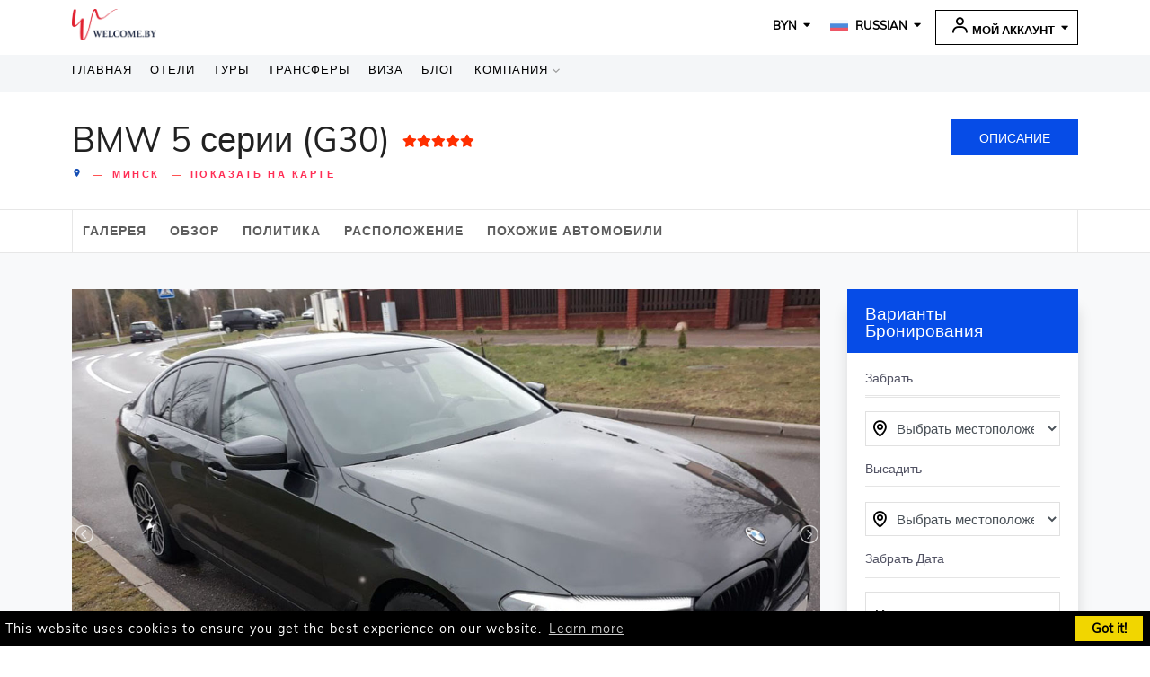

--- FILE ---
content_type: text/html; charset=UTF-8
request_url: https://welcome.by/cars/belarus/minsk/BMW-5-G30-/
body_size: 118796
content:

<!DOCTYPE HTML>
<html lang="ru">
  <head>
    <meta charset="utf-8">
    <meta http-equiv="X-UA-Compatible" content="IE=edge">
    <meta name="viewport" content="width=device-width, initial-scale=1, maximum-scale=1">
    <meta name="description" content="BMW 5 серии (G30) — бизнес-автомобиль среднего размера, версия G30. На BMW 5 вы с комфортом доберетесь из Национального аэропорта Минск в гостиницу или любой город Беларуси. ">
    <meta name="keywords" content="Трансфер, BMW5 ,Серия, G30, аэропорт, гостиница, бизнес, машина, автомобиль, Минск">
    <title>Трансфер BMW 5 серии G30 Аэропорт отель</title>
   	<link rel='alternate' hreflang='en' href='https://welcome.by/cars/belarus/minsk/BMW-5-G30-/en/'>
	<link rel='alternate' hreflang='be' href='https://welcome.by/cars/belarus/minsk/BMW-5-G30-/be/'>
    <!-- facebook -->
    <meta property="og:title" content="Трансфер BMW 5 серии G30 Аэропорт отель"/>
    <meta property="og:site_name" content="BelarusTourService"/>
    <meta property="og:description" content="BMW 5 серии (G30) — бизнес-автомобиль среднего размера, версия G30. На BMW 5 вы с комфортом доберетесь из Национального аэропорта Минск в гостиницу или любой город Беларуси. "/>
    <meta property="og:image" content="https://welcome.by/uploads/global/favicon.png"/>
    <meta property="og:url" content="https://welcome.by"/>
    <meta property="og:publisher" content="https://welcome.by/"/>
	<meta property="og:type" content="website"> 
    <!-- MetaTags -->
    <script type="application/ld+json">
    {
    "@context" : "http://schema.org",
    "@type" : "Corporation",
    "brand": "BelarusTourService",
    "description": "BMW 5 серии (G30) — бизнес-автомобиль среднего размера, версия G30. На BMW 5 вы с комфортом доберетесь из Национального аэропорта Минск в гостиницу или любой город Беларуси. ",
    "name" : "BelarusTourService",
    "founders": [
    ""
    ],
    "foundingDate": "2019-05",
    "foundingLocation": "",
    "knowsAbout": "BMW 5 серии (G30) — бизнес-автомобиль среднего размера, версия G30. На BMW 5 вы с комфортом доберетесь из Национального аэропорта Минск в гостиницу или любой город Беларуси. ",
    "legalName": "BelarusTourService",
    "logo" : "https://welcome.by/uploads/global/favicon.png",
    "numberOfEmployees": "10",
    "ownershipFundingInfo": "https://welcome.by/about-Us",
    "url" : "https://welcome.by/",
    "sameAs" : [
    "https://www.facebook.com/BelarusTourService",
"https://twitter.com/Beltourservice",
"http:///www.youtube.com/results?search_query=BelarusTourService",
"https://wa.me/375333332666",
"https://www.instagram.com/belarustourservice"
    ],
    "slogan": "BelarusTourService",
    "tickerSymbol": [
    "NYSE:SHOP",
    "TSX:SHOP"
    ]
    }
    </script>

    <!-- Fav and Touch Icons -->
    <link rel="shortcut icon" href="https://welcome.by/uploads/global/favicon.png">
    <!-- Font face -->
    <!--<link href="https://fonts.googleapis.com/css?family=Aleo:300,300i,400,400i,700,700i|Roboto:100,100i,300,300i,400,400i,500,500i,700,700i,900,900i&display=swap" rel="stylesheet">-->
    <!-- CDN URL -->
    <link href="https://welcome.by/themes/default/assets/css/font-icons.css" rel="stylesheet">
    <link href="https://welcome.by/themes/default/assets/bootstrap/css/bootstrap.min.css" media="screen" rel="stylesheet" type="text/css">
    <link href="https://welcome.by/themes/default/assets/css/animate.min.css" rel="stylesheet">
    <link href="https://welcome.by/themes/default/assets/css/main.min.css" rel="stylesheet">
    <link href="https://welcome.by/themes/default/assets/css/plugin.min.css" rel="stylesheet">
    <link href="https://welcome.by/themes/default/assets/css/style.min.css" rel="stylesheet">
    <link href="https://welcome.by/themes/default/style.min.css" rel="stylesheet">
    <link href="https://welcome.by/themes/default/assets/css/mobile.css" rel="stylesheet">
    <link href="https://welcome.by/themes/default/assets/css/magnific-popup.css" rel="stylesheet">

    <style> @import "https://welcome.by/themes/default/assets/css/childstyle.css"; </style>

    <!-- HTML5 shim and Respond.js for IE8 support of HTML5 elements and media queries -->
    <!--[if lt IE 9]>
    <script src="https://oss.maxcdn.com/html5shiv/3.7.2/html5shiv.min.js"></script>
    <script src="https://oss.maxcdn.com/respond/1.4.2/respond.min.js"></script>
    <![endif]-->
    <!-- RTL CSS -->
	<script src="https://welcome.by/themes/default/assets/js/jquery-2.2.4.min.js"></script>
<!--	   	<script src="https://code.jquery.com/jquery-3.6.0.min.js"></script>-->
	<script src="https://welcome.by/themes/default/assets/js/jquery.magnific-popup.min.js"></script>

	<script src="https://welcome.by/themes/default/assets/js/plugins/mixitup.min.js"></script>
	<script src="https://welcome.by/themes/default/assets/js/plugins/mixitup-pagination.min.js"></script>
	<script src="https://welcome.by/themes/default/assets/js/plugins/mixitup-multifilter.min.js"></script>
	<script src="https://welcome.by/themes/default/assets/js/plugins/ion.rangeSlider.min.js"></script>
    <!-- Yandex Maps -->
	<script src="https://api-maps.yandex.ru/2.1/?apikey=6LeWzaQaAAAAACe_gn36rQmdwU5QelnS_8Fw-YRm_&lang=ru_RU" type="text/javascript"></script>

        <!-- Mobile Redirect -->
        <!-- Autocomplete files-->
    <!--<link href="https://welcome.by/themes/default/assets/js/autocomplete/easy-autocomplete.min.css" rel="stylesheet" type="text/css">
    <script src="https://welcome.by/themes/default/assets/js/autocomplete/jquery.easy-autocomplete.min.js" type="text/javascript" ></script>
    -->
    <!-- Autocomplete files-->
    <script>var base_url = 'https://welcome.by/';</script>
    <!-- Yandex.Metrika counter -->
<script type="text/javascript" >
   (function(m,e,t,r,i,k,a){m[i]=m[i]||function(){(m[i].a=m[i].a||[]).push(arguments)};
   m[i].l=1*new Date();
   for (var j = 0; j < document.scripts.length; j++) {if (document.scripts[j].src === r) { return; }}
   k=e.createElement(t),a=e.getElementsByTagName(t)[0],k.async=1,k.src=r,a.parentNode.insertBefore(k,a)})
   (window, document, "script", "https://mc.yandex.ru/metrika/tag.js", "ym");
   ym(92416388, "init", {
        clickmap:true,
        trackLinks:true,
        accurateTrackBounce:true,
        webvisor:true
   });
</script>
<noscript><div><img src="https://mc.yandex.ru/watch/92416388" style="position:absolute; left:-9999px;" alt="" /></div></noscript>
<!-- /Yandex.Metrika counter -->

<!-- Google tag (gtag.js) -->
<script async src="https://www.googletagmanager.com/gtag/js?id=G-NLDQWC549Y"></script>
<script>
  window.dataLayer = window.dataLayer || [];
  function gtag(){dataLayer.push(arguments);}
  gtag('js', new Date());
  gtag('config', 'G-NLDQWC549Y');
</script>
    </head>
    <style>body{margin:0px;padding:0px}</style>  <!-- start Body -->
  <body class="with-waypoint-sticky" onload="document.body.style.opacity='1'">
	<div id="homeload"></div>
    <!-- start Body Inner -->
    <div class="body-inner" >
    <!-- start Header -->
    <header id="header-waypoint-sticky" class="header-main header-mobile-menu with-absolute-navbar">
      <div class="header-top">
        <div class="container-fluid">
          <div class="row align-items-center no-gutters">
            <div class="col-md-4 col-3 o2">
              <div class="header-logo go-right">
                <a href="https://welcome.by/">
                 <img class="" src="https://welcome.by/uploads/global/logo.png" alt="Трансфер BMW 5 серии G30 Аэропорт отель" />
                </a>
              </div>
            </div>
            <div class="col-md-8 col-9 o1">
              <div class="mini-menu">
               <ul>
                                <li class="fr">
                <div class="dropdown dropdown-currency">
                  <a href="javascript:void(0);" class="btn btn-text-inherit btn-interactive" id="dropdownCurrency" data-toggle="dropdown" aria-haspopup="true" aria-expanded="false">
                  BYN                  </a>
                  <div class="dropdown-menu dropdown-menu-right" aria-labelledby="dropdownCurrency">
                    <div class="dropdown-menu-inner">
                                            <a class="dropdown-item text-center" data-code='1' href="javascript:void(0);" data-mixitup-control onclick="change_currency(this)">USD</a>
                                            <a class="dropdown-item text-center" data-code='11' href="javascript:void(0);" data-mixitup-control onclick="change_currency(this)">EUR</a>
                                            <a class="dropdown-item text-center" data-code='22' href="javascript:void(0);" data-mixitup-control onclick="change_currency(this)">RUB</a>
                                            <a class="dropdown-item text-center" data-code='26' href="javascript:void(0);" data-mixitup-control onclick="change_currency(this)">BYN</a>
                                          </div>
                  </div>
                </div>
                </li>
                                <li class="fr">
                <div class="dropdown dropdown-language">
                                    <a href="#" class="btn btn-text-inherit btn-interactive" id="dropdownLangauge" data-mixitup-control data-toggle="dropdown" aria-haspopup="true" aria-expanded="false">
                  <span class="image"><img src="https://welcome.by/uploads/images/language/ru.png" alt="image" /></span> Russian                  </a>
                  <div class="dropdown-menu dropdown-menu-right" aria-labelledby="dropdownLangauge">
                    <div class="dropdown-menu-inner">
                      							                      <a id="be" class="dropdown-item change-lang" data-lang='Belarusian' style="cursor:pointer;">
							<span class="image"><img src="https://welcome.by/uploads/images/language/be.png" alt="image" /></span>
							Belarusian						  </a>
                      													                      <a id="ru" class="dropdown-item change-lang" data-lang='Russian' style="cursor:pointer;">
							<span class="image"><img src="https://welcome.by/uploads/images/language/ru.png" alt="image" /></span>
							Russian						  </a>
                      																									                      <a id="en" class="dropdown-item change-lang" data-lang='English' style="cursor:pointer;">
							<span class="image"><img src="https://welcome.by/uploads/images/language/en.png" alt="image" /></span>
							English						  </a>
                                          </div>
                  </div>
                                                    </div>
                </li>
                                <li class="">
                <div class="dropdown dropdown-login dropdown-tab">
                  <a href="javascript:void(0);" class="btn btn-text-inherit btn-interactive" id="dropdownCurrency" data-toggle="dropdown" aria-haspopup="true" aria-expanded="false">
                  <i class="bx bx-user"></i> Мой аккаунт                  </a>
                  <div class="dropdown-menu dropdown-menu-right" aria-labelledby="dropdownCurrency">
                    <div class="">
                      <a class="dropdown-item active tr" href="https://welcome.by/login">Войти</a>
                      <a class="dropdown-item tr" href="https://welcome.by/register">Регистрация</a>
                    </div>
                  </div>
                </div>
                </li>
                                <li class="d-lg-none">
                <button class="btn btn-toggle collapsed" data-toggle="collapse" data-target="#mobileMenuMain"></button>
                </li>
                </ul>
              </div>
            </div>
          </div>
        </div>
      </div>
      <div class="header-nav">
        <div class="container-fluid">
          <div class="navbar-wrapper">
            <div class="navbar navbar-expand-lg">
              <div id="mobileMenuMain" class="collapse navbar-collapse o2 fe">
                <nav class="main-nav-menu main-menu-nav navbar-arrow">
                <ul class="main-nav">
	                <li><a href="https://welcome.by/" title="home">Главная</a></li>
                </ul>
                                    <ul class="main-nav">
                                            <li><a href="https://welcome.by/hotels" target="">Отели</a></li>
                                                <li><a href="https://welcome.by/tours" target="">Туры</a></li>
                                                <li><a href="https://welcome.by/cars" target="">Трансферы</a></li>
                                                <li><a href="https://welcome.by/visa" target="">Виза</a></li>
                                                <li><a href="https://welcome.by/blog" target="">Блог</a></li>
                                                <li class="text-center" style="cursor:pointer;">
                            <a>Компания</a>
                            <ul style="display: none;">
                                                                <li><a href="https://welcome.by/About-Us" target="">О Нас</a></li>
                                                                <li><a href="https://welcome.by/contact-us" target="">Контакты</a></li>
                                                            </ul>
                        </li>
                        
                    </ul>
                                    </nav>
                <!--/.nav-collapse -->
              </div>
                          </div>
          </div>
        </div>
      </div>
    </header>
    <!-- end Header -->
    <div class="main-wrapper scrollspy-action"><script src="https://welcome.by/themes/default/assets/js/details.js"></script>
<style>
	@media (min-width: 992px){
		.header-waypoint-sticky.header-main {
			position: fixed;
			top: 0;
			left: 0;
			right: 0;
			z-index: 99999;
		}
	}
	.amint-text {
		display: inline-block;
		transform: translateY(-10px);
	}
	.form-icon-left {
		display: flex;
	}
	.form-icon-left >label {
		flex: 2;
	}
	.form-icon-left > select {
		flex: 2;
	}
	.collapse .card-body{
		margin-bottom:10px;
	}
	.table-condensed>tbody>tr>td{
		padding:5px;
	}
	.section-title h3{
		font-family:inherit !important;
	}
	.header-main .header-nav{
		box-shadow:none !important;
	}
	.panel-heading{
		padding: 11px 18px;
		background-color: #f8f8f8;
		border-bottom: 1px solid #e7e7e7;
		font-size: 14px;
		color: #000;
		border-top-right-radius: 3px;
		border-top-left-radius: 3px;
		text-transform: uppercase;
		letter-spacing: 2px;
	}
	.tchkin{
		height: calc(2.7em + .75rem + 2px);
		margin-top: 20px !important;
	}
		ul.booking-amount-list:before{
		content:''
	}
	ul.booking-amount-list li {
		width: 100%;
		float: none;
	}
	.select2-container .select2-choice{
		overflow:visible !important;
	}
	#map{width: 800px; height: 600px;}
</style>
<div class="main-wrapper scrollspy-action">
	<div class="page-wrapper page-detail bg-light">
		<div class="detail-header">
			<div class="container">
				<div class="d-flex flex-column flex-lg-row sb">
										<div class="o2">
						<h2 id="detail-content-sticky-nav-00" class="name">BMW 5 серии (G30)</h2>
						<div class="star-rating-wrapper">
							<div class="rating-item rating-inline">
								<div class="rating-icons">
									<i class='rating-icon fa fa-star rating-rated'></i><i class='rating-icon fa fa-star rating-rated'></i><i class='rating-icon fa fa-star rating-rated'></i><i class='rating-icon fa fa-star rating-rated'></i><i class='rating-icon fa fa-star rating-rated'></i>									<!-- <input type="hidden" class="rating" data-filled="rating-icon fas fa-star rating-rated" data-empty="rating-icon far fa-star" data-fractions="2" data-readonly value="4.5"/> -->
								</div>
							</div>
						</div>
												<div class="clear"></div>
						<p class="location go-text-right">
															<i class="material-icons text-info small">place</i>
														<a href="https://welcome.by/cars/belarus/minsk" title="Минск">Минск</a>
														<a href="#detail-content-sticky-nav-03" class="anchor">
							Показать на карте							</a>
						</p>
					</div>
										<div class="ml-lg-auto text-left text-lg-right mt-20 mt-lg-0 o1">
												<a href="#detail-content-sticky-nav-01" class="anchor btn btn-primary btn-wide">
						Описание						</a>
					</div>
				</div>
			</div>
		</div>
		<span id="detail-content-sticky-nav-00" class="d-block"></span>
		<div class="fullwidth-horizon-sticky d-none d-lg-block">
			<div class="fullwidth-horizon-sticky-inner">
				<div class="container">
					<div class="fullwidth-horizon-sticky-item clearfix">
						<ul id="horizon-sticky-nav" class="horizon-sticky-nav clearfix">
							<li>
								<a href="#detail-content-sticky-nav-00">Галерея</a>
							</li>
							<li>
								<a href="#detail-content-sticky-nav-01">Обзор</a>
							</li>
							<li>
								<a href="#detail-content-sticky-nav-02">Политика</a>
							</li>
							<li>
								<a href="#detail-content-sticky-nav-03">Расположение</a>
							</li>
							<!-- <li>
								<a href="#detail-content-sticky-nav-04">Удобства</a>
								</li> -->
							<!-- <li>
								<a href="#detail-content-sticky-nav-05">Политика</a>
								</li> -->
							<li>
								<a href="#detail-content-sticky-nav-06">Похожие автомобили</a>
							</li>
						</ul>
					</div>
				</div>
			</div>
		</div>
<!--
		<div class="container">
			<div id="change-search" class="mt-30">
				<div class="change-search-wrapper">
					<div class="row gap-10 gap-xl-20 align-items-end">
						<div class="col-12 col-lg-12">
							<div class="form-group">
								<style>
  .form-control{
    -webkit-appearance:none;
  }
</style>
<div class="tab-inner menu-horizontal-content">
  <div class="form-search-main-01">
      <form autocomplete="off" action="https://welcome.by/cars/search" method="GET" role="search">
      <div class="form-inner">
        <div class="row gap-10 mb-20 row-reverse">
          <div class="col-lg-3 col-xs-12">
            <div class="form-group">
              <label>Забрать</label>
              <div class="clear"></div>
              <div class="form-icon-left typeahead__container">
                <span class="icon-font text-muted"><i class="bx bx-map"></i></span>
                <select name="pickupLocation" style="font-size: 16px;" class="form-control" id="carlocations" required>
                  <option value="">
                    Забрать                  </option>
                                    <option value="9505"  >
                    Минск                  </option>
                                    <option value="9510"  >
                    Аэропорт Минск                  </option>
                                  </select>
              </div>
            </div>
          </div>
          <div class="col-lg-3 col-xs-12">
            <div class="form-group">
              <label>Высадить</label>
              <div class="clear"></div>
              <div class="form-icon-left typeahead__container">
                <span class="icon-font text-muted"><i class="bx bx-map"></i></span>
                <select style="font-size: 16px;" id="dropoffLocation" name="dropoffLocation" class="form-control" required>
                  <option value="">Высадить</option>
                                    <option value="9505"  >
                    Минск                  </option>
                                    <option value="9509"  >
                    Брест                  </option>
                                    <option value="9510"  >
                    Аэропорт Минск                  </option>
                                  </select>
              </div>
            </div>
          </div>
          <div class="col-lg-3 col-xs-12">
            <div class="col-inner">
              <div id="airDatepickerRange-flight" class="row no-gutters mb-15">
                <div class="col-lg-6 col-12">
                  <div class="form-group">
                    <label>Отъезд  Дата</label>
                    <div class="clear"></div>
                    <div class="form-icon-left typeahead__container">
                      <span class="icon-font text-muted"><i class="bx bx-calendar"></i></span>
                      <input autocomplete="false" class="form form-control input-lg" id="dropdate" name="pickupDate" placeholder="Забрать Дата" value="24.01.2026" required>
                    </div>
                  </div>
                </div>
                <div class="col-lg-6">
                  <div class="form-group">
                    <label>Отъезд  Время</label>
                    <div class="clear"></div>
                    <div class="form-icon-left typeahead__container">
                      <span class="icon-font text-muted"><i class="bx bx-time"></i></span>
                      <select id="pickupTime" class="chosen-the-basic form-control" id="pickupTime" name="pickupTime">
                        <option value="Время">Время</option>
                                                <option value="00:00"  >
                          00:00                        </option>
                                                <option value="00:30"  >
                          00:30                        </option>
                                                <option value="01:00"  >
                          01:00                        </option>
                                                <option value="01:30"  >
                          01:30                        </option>
                                                <option value="02:00"  >
                          02:00                        </option>
                                                <option value="02:30"  >
                          02:30                        </option>
                                                <option value="03:00"  >
                          03:00                        </option>
                                                <option value="03:30"  >
                          03:30                        </option>
                                                <option value="04:00"  >
                          04:00                        </option>
                                                <option value="04:30"  >
                          04:30                        </option>
                                                <option value="05:00"  >
                          05:00                        </option>
                                                <option value="05:30"  >
                          05:30                        </option>
                                                <option value="06:00"  >
                          06:00                        </option>
                                                <option value="06:30"  >
                          06:30                        </option>
                                                <option value="07:00"  >
                          07:00                        </option>
                                                <option value="07:30"  >
                          07:30                        </option>
                                                <option value="08:00"  >
                          08:00                        </option>
                                                <option value="08:30"  >
                          08:30                        </option>
                                                <option value="09:00"  >
                          09:00                        </option>
                                                <option value="09:30"  >
                          09:30                        </option>
                                                <option value="10:00" selected >
                          10:00                        </option>
                                                <option value="10:30"  >
                          10:30                        </option>
                                                <option value="11:00"  >
                          11:00                        </option>
                                                <option value="11:30"  >
                          11:30                        </option>
                                                <option value="12:00"  >
                          12:00                        </option>
                                                <option value="12:30"  >
                          12:30                        </option>
                                                <option value="13:00"  >
                          13:00                        </option>
                                                <option value="13:30"  >
                          13:30                        </option>
                                                <option value="14:00"  >
                          14:00                        </option>
                                                <option value="14:30"  >
                          14:30                        </option>
                                                <option value="15:00"  >
                          15:00                        </option>
                                                <option value="15:30"  >
                          15:30                        </option>
                                                <option value="16:00"  >
                          16:00                        </option>
                                                <option value="16:30"  >
                          16:30                        </option>
                                                <option value="17:00"  >
                          17:00                        </option>
                                                <option value="17:30"  >
                          17:30                        </option>
                                                <option value="18:00"  >
                          18:00                        </option>
                                                <option value="18:30"  >
                          18:30                        </option>
                                                <option value="19:00"  >
                          19:00                        </option>
                                                <option value="19:30"  >
                          19:30                        </option>
                                                <option value="20:00"  >
                          20:00                        </option>
                                                <option value="20:30"  >
                          20:30                        </option>
                                                <option value="21:00"  >
                          21:00                        </option>
                                                <option value="21:30"  >
                          21:30                        </option>
                                                <option value="22:00"  >
                          22:00                        </option>
                                                <option value="22:30"  >
                          22:30                        </option>
                                                <option value="23:00"  >
                          23:00                        </option>
                                                <option value="23:30"  >
                          23:30                        </option>
                                              </select>
                    </div>
                  </div>
                </div>
              </div>
            </div>
          </div>
          <input type="hidden" class="form-control form-readonly-control" readonly id="returndate" name="dropoffDate" value="24.01.2026">
          <input type="hidden" class="form-control form-readonly-control" readonly id="returntime" name="dropoffTime" value="10:00">
          <div class="col-lg-3 col-xs-12">
  	        <button type="submit"  class="btn-primary btn btn-block">Поиск</button>
        </div>
        </div>
      </div>
    </form>
  </div>
</div>
							</div>
						</div>
					</div>
				</div>
			</div>
		</div>
-->
		<div class="container">
			<div class="row gap-30">
				<div class="col-12 col-lg-8 col-xl-9 o1">
					<div class="content-wrapper" id="container-map">
						<div class="slick-gallery-slideshow detail-gallery">
							<div class="slider gallery-slideshow">
																<div>
									<div class="image"><img src="https://welcome.by/uploads/images/cars/slider/559643_test4.jpg" alt="Images" /></div>
								</div>
																<div>
									<div class="image"><img src="https://welcome.by/uploads/images/cars/slider/794559_test3.jpg" alt="Images" /></div>
								</div>
																<div>
									<div class="image"><img src="https://welcome.by/uploads/images/cars/slider/902830_test5.jpg" alt="Images" /></div>
								</div>
															</div>
						</div>
						<div class="slider gallery-nav">
														<div>
								<div class="image"><img src="https://welcome.by/uploads/images/cars/slider/559643_test4.jpg" alt="Images" /></div>
							</div>
														<div>
								<div class="image"><img src="https://welcome.by/uploads/images/cars/slider/794559_test3.jpg" alt="Images" /></div>
							</div>
														<div>
								<div class="image"><img src="https://welcome.by/uploads/images/cars/slider/902830_test5.jpg" alt="Images" /></div>
							</div>
													</div>
						<div class="blog-media mt-10">
   <script src="//platform-api.sharethis.com/js/sharethis.js#property=5a59535372b70f00137efe19&product=inline-share-buttons"></script>
   <div class="sharethis-inline-share-buttons st-justified st-has-labels  st-inline-share-buttons st-animated" id="st-1">
      <div class="st-btn st-first" data-network="facebook" style="display: inline-block;">
         <img src="https://platform-cdn.sharethis.com/img/facebook.svg">
         <span class="st-label">Share</span>
      </div>
      <div class="st-btn st-remove-label" data-network="twitter" style="display: inline-block;">
         <img src="https://platform-cdn.sharethis.com/img/twitter.svg">
         <span class="st-label">Tweet</span>
      </div>
      <div class="st-btn st-remove-label" data-network="pinterest" style="display: inline-block;">
         <img src="https://platform-cdn.sharethis.com/img/pinterest.svg">
         <span class="st-label">Pin</span>
      </div>
      <div class="st-btn st-remove-label" data-network="email" style="display: inline-block;">
         <img src="https://platform-cdn.sharethis.com/img/email.svg">
         <span class="st-label">Email</span>
      </div>
      <div class="st-btn st-remove-label" data-network="whatsapp" style="display: inline-block;">
         <img src="https://platform-cdn.sharethis.com/img/whatsapp.svg">
         <span class="st-label">Share</span>
      </div>
      <div class="st-btn st-remove-label" data-network="linkedin" style="display: inline-block;">
         <img src="https://platform-cdn.sharethis.com/img/linkedin.svg">
         <span class="st-label">Share</span>
      </div>
      <div class="st-btn st-last st-remove-label" data-network="sharethis" style="display: inline-block;">
         <img src="https://platform-cdn.sharethis.com/img/sharethis.svg">
         <span class="st-label">Share</span>
      </div>
   </div>
</div>
						<br>  
<script>
function copyToClipboard() {
var textBox = document.getElementById("value");
textBox.select();
document.execCommand("copy");
}
</script>
<textarea name="value" class="form-control input-lg d-none d-md-block" id="value" cols="10" rows="3" readonly>

https://welcome.by/cars/belarus/minsk/BMW-5-G30-/</textarea>
<button onclick="copyToClipboard()" class="btn btn-primary float-right btn-copy d-none d-md-block">Сохранить <i class="fa fa-code"></i></button>
						<div id="detail-content-sticky-nav-01" class="fullwidth-horizon-sticky-section car-over">
							<h3 class="heading-title"><span>Обзор</span></h3>
							<div class="clear"></div>
							<p>BMW 5 серии (G30) &mdash; автомобиль бизнес класса среднего размера, версия G30.&nbsp; Одной из выдающихся особенностей 5-й серии является динамика движения. Это высококлассный, хорошо зарекомендовавший себя престижный автомобиль, известный своими великолепными функциями и передовыми технологиями. На БМВ 5 вы комфортно доедете из Национального аэропорта Минск в отель или любой город Беларуси. Автомобиль оборудован климат-контролем, всеми возможными системами безопасности.&nbsp; Кожаный салон&nbsp; позволяет с максимальным комфортом разместиться 3-м пассажирам.</p>
							<hr>
						</div>
						<div class="clear"></div>
						<div id="detail-content-sticky-nav-02" class="fullwidth-horizon-sticky-section">
							<script>
								$("form[name=fModifySearch]").submit(function (e) {
								    e.preventDefault();
								    let values = {};
								    $.each($(this).serializeArray(), function(i, field) {
								        values[field.name] = field.value;
								    });
								    redirectUrl = values.city+'/'+values.hotelname+'/'+values.checkin.replace(/\//g,'-')+'/'+values.checkout.replace(/\//g,'-')+'/'+values.adults+'/'+values.child;
								    window.location.href = 'https://welcome.by/hotels/detail/'+redirectUrl;
								});
							</script>
														<!-- Start checkInInstructions -->
														<!-- end checkInInstructions -->
							<!-- Start SpecialcheckInInstructions -->
														<!-- End SpecialcheckInInstructions -->
							<div id="detail-content-sticky-nav-05" class="fullwidth-horizon-sticky-section">
								<h3 class="heading-title"><span>Условия</span></h3>
								<div class="clear"></div>
								<div class="feature-box-2 mb-0 bg-white">
									<div class="feature-row">
										<div class="row gap-10 gap-md-30">
											<div class="col-xs-12 col-sm-4 col-md-3 o2">
												<h6>Условия</h6>
											</div>
											<div class="col-xs-12 col-sm-8 col-md-9 o1">
												<p class="go-text-right">     </p>
											</div>
										</div>
									</div>
																										</div>
							</div>
							<div class="container">
								<div class="">
									<div class="clearfix"></div>
									<!-- Start checkInInstructions -->
																		<!-- End checkInInstructions -->
									<!-- Start SpecialcheckInInstructions -->
																	</div>
							</div>
							</form>
						</div>
						</section>
						<div id="detail-content-sticky-nav-03" class="fullwidth-horizon-sticky-section">
							<h3 class="heading-title"><span>Показать на карте</span></h3>
							<div class="clear"></div>
							<div class="hotel-detail-location-wrapper">
								<div class="row gap-30">
									<div class="col-12 col-md-12">
										<!--map -->
										<div class="map-holder">
											<div id="map"></div>
										</div>
										<!-- end map -->
									</div>
								</div>
							</div>
						</div>
						<!------------------------  Related Listings   ------------------------------>
						<div id="detail-content-sticky-nav-06" class="fullwidth-horizon-sticky-section">
							<div class="container">
																	<!-- Start Hotel Reviews bars -->
																		<!-- End Hotel Reviews bars -->
									<!-- End Add/Remove Wish list Review Section -->
								</div>
								<div class="clearfix"></div>
								<div class="clearfix"></div>
								<!-- End row -->
  <div id="ADDREVIEW" class="panel-collapse collapse">
    <div class="panel panel-default">
      <div class="panel-heading">Написать отзыв <a href="#ADDREVIEW" data-toggle="collapse" data-parent="#accordion"><span class="badge badge-default pull-right">x</span></a></div>
      <div class="panel-body">
        <form class="form-horizontal row" method="POST" id="reviews-form-15" action="" onsubmit="return false;">
          <div id="review_result15" >
          </div>
          <div class="alert resp" style="display:none"></div>
                    <div class="col-md-12">
            <div class="row">
              <div class="col-md-6">
                <input class="form-control" type="text" name="fullname" placeholder="Ваш Имя">
              </div>
              <div class="col-md-6">
                <input class="form-control" type="email" name="email" placeholder="Ваш Email">
              </div>
            </div>
            <div class="form-group"></div>
            <textarea class="form-control" type="text" placeholder="Ваш обзор" name="reviews_comments" id="" cols="30" rows="10"></textarea>
            <div class="form-group"></div>
            <p class="text-danger"><strong>Обратите внимание</strong> : После добавления отзыв нельзя удалить или обновить</p>
            <input type="hidden" name="addreview" value="1" />
            <input type="hidden" name="overall" id="overall_15" value="1" />
            <input type="hidden" name="reviewmodule" value="cars" />
            <input type="hidden" name="reviewfor" value="15" />
            <div class="form-group">
              <div class="col-md-12">
                <label class="control-label">&nbsp;</label>
                <button type="button" class="btn btn-primary btn-block btn-lg addreview" id="15" >Отправить</button>
              </div>
            </div>
          </div>
        </form>
      </div>
    </div>
  </div>																<div class="clearfix"></div>
							</div>
						</div>
						<!-- End Hotel Reviews bars -->
						<!-- End Add/Remove Wish list Review Section -->
					</div>
					<div  class="col-12 col-lg-4 col-xl-3 order-lg-last o1">
						<aside class="sticky-kit sidebar-wrapper">
														<form action='https://welcome.by/cars/book/BMW-5-G30-' method="GET" role="search">
							<div class="booking-selection-box mt-20">
								<div class="heading clearfix">
									<div class="d-flex align-items-end">
										<div>
											<h5 class="text-white font-serif font400">Варианты бронирования</h5>
											<div class="clear"></div>
										</div>
									</div>
								</div>
								<div class="content">
									<div class="hotel-room-sm-item">
										<div class="the-hotel-item">
											<p class ="go-text-right">
												Забрать											</p>
										</div>
										<div class="form-icon-left typeahead__container">
											<span style="font-size: 24px;" class="icon-font text-muted"><i class="bx bx-map"></i></span>
											<select name="pickupLocation" class="form-control" id="pickuplocation" required>
												<option value="">Выбрать местоположение</option>
																								<option value="9505"  >Минск</option>
																								<option value="9510"  >Аэропорт Минск</option>
																							</select>
										</div>
										<div class="the-hotel-item">
											<br/>
											<p class="go-text-right">Высадить</p>
										</div>
										<div class="form-icon-left typeahead__container">
											<span style="font-size: 24px;" class="icon-font text-muted"><i class="bx bx-map"></i></span>
											<select name="dropoffLocation" class="form-control" id="droplocation" required>
												<option value="">Выбрать местоположение</option>
																							</select>
										</div>
<div>
<div>

										<div class="the-hotel-item">
											<br/>
											<p class="go-text-right">Забрать Дата</p>
										</div>
	
										<div class="form-icon-left typeahead__container">
											<span style="font-size: 24px;" class="icon-font text-muted"><i class="bx bx-calendar"></i></span>
											<input id="departcar2" class="form form-control input-lg" name="pickupDate" value="24.01.2026" type="text" class="form-control carDates" required>
										</div>
</div>
<div>

										<div class="the-hotel-item">
											<p>Забрать Время</p>
										</div>
										<div class="form-icon-left typeahead__container">
											<span class="icon-font text-muted"><i class="bx bx-time"></i></span>
											<select class="form-control input" name="pickupTime">
																								<option value="00:00"  >00:00</option>
																								<option value="00:30"  >00:30</option>
																								<option value="01:00"  >01:00</option>
																								<option value="01:30"  >01:30</option>
																								<option value="02:00"  >02:00</option>
																								<option value="02:30"  >02:30</option>
																								<option value="03:00"  >03:00</option>
																								<option value="03:30"  >03:30</option>
																								<option value="04:00"  >04:00</option>
																								<option value="04:30"  >04:30</option>
																								<option value="05:00"  >05:00</option>
																								<option value="05:30"  >05:30</option>
																								<option value="06:00"  >06:00</option>
																								<option value="06:30"  >06:30</option>
																								<option value="07:00"  >07:00</option>
																								<option value="07:30"  >07:30</option>
																								<option value="08:00"  >08:00</option>
																								<option value="08:30"  >08:30</option>
																								<option value="09:00"  >09:00</option>
																								<option value="09:30"  >09:30</option>
																								<option value="10:00" selected >10:00</option>
																								<option value="10:30"  >10:30</option>
																								<option value="11:00"  >11:00</option>
																								<option value="11:30"  >11:30</option>
																								<option value="12:00"  >12:00</option>
																								<option value="12:30"  >12:30</option>
																								<option value="13:00"  >13:00</option>
																								<option value="13:30"  >13:30</option>
																								<option value="14:00"  >14:00</option>
																								<option value="14:30"  >14:30</option>
																								<option value="15:00"  >15:00</option>
																								<option value="15:30"  >15:30</option>
																								<option value="16:00"  >16:00</option>
																								<option value="16:30"  >16:30</option>
																								<option value="17:00"  >17:00</option>
																								<option value="17:30"  >17:30</option>
																								<option value="18:00"  >18:00</option>
																								<option value="18:30"  >18:30</option>
																								<option value="19:00"  >19:00</option>
																								<option value="19:30"  >19:30</option>
																								<option value="20:00"  >20:00</option>
																								<option value="20:30"  >20:30</option>
																								<option value="21:00"  >21:00</option>
																								<option value="21:30"  >21:30</option>
																								<option value="22:00"  >22:00</option>
																								<option value="22:30"  >22:30</option>
																								<option value="23:00"  >23:00</option>
																								<option value="23:30"  >23:30</option>
																							</select>
										</div>
										</div>
										</div>


										<!--
											<div class="the-hotel-item">
											  <p class="go-text-right">Высадить Дата</p>
											</div>
											<div class="the-hotel-item">
											  <input id="returncar2" name="dropoffDate" disabled value="24.01.2026" placeholder="date" type="text" class="form-control carDates" required>
											</div>
											<div class="the-hotel-item">
											  <p class="go-text-right">Высадить Время</p>
											</div>
											<div class="the-hotel-item">
											  <select class="form-control input" disabled name="dropoffTime">
											    											    <option value="00:00"  >00:00</option>
											    											    <option value="00:30"  >00:30</option>
											    											    <option value="01:00"  >01:00</option>
											    											    <option value="01:30"  >01:30</option>
											    											    <option value="02:00"  >02:00</option>
											    											    <option value="02:30"  >02:30</option>
											    											    <option value="03:00"  >03:00</option>
											    											    <option value="03:30"  >03:30</option>
											    											    <option value="04:00"  >04:00</option>
											    											    <option value="04:30"  >04:30</option>
											    											    <option value="05:00"  >05:00</option>
											    											    <option value="05:30"  >05:30</option>
											    											    <option value="06:00"  >06:00</option>
											    											    <option value="06:30"  >06:30</option>
											    											    <option value="07:00"  >07:00</option>
											    											    <option value="07:30"  >07:30</option>
											    											    <option value="08:00"  >08:00</option>
											    											    <option value="08:30"  >08:30</option>
											    											    <option value="09:00"  >09:00</option>
											    											    <option value="09:30"  >09:30</option>
											    											    <option value="10:00"  >10:00</option>
											    											    <option value="10:30"  >10:30</option>
											    											    <option value="11:00" selected >11:00</option>
											    											    <option value="11:30"  >11:30</option>
											    											    <option value="12:00"  >12:00</option>
											    											    <option value="12:30"  >12:30</option>
											    											    <option value="13:00"  >13:00</option>
											    											    <option value="13:30"  >13:30</option>
											    											    <option value="14:00"  >14:00</option>
											    											    <option value="14:30"  >14:30</option>
											    											    <option value="15:00"  >15:00</option>
											    											    <option value="15:30"  >15:30</option>
											    											    <option value="16:00"  >16:00</option>
											    											    <option value="16:30"  >16:30</option>
											    											    <option value="17:00"  >17:00</option>
											    											    <option value="17:30"  >17:30</option>
											    											    <option value="18:00"  >18:00</option>
											    											    <option value="18:30"  >18:30</option>
											    											    <option value="19:00"  >19:00</option>
											    											    <option value="19:30"  >19:30</option>
											    											    <option value="20:00"  >20:00</option>
											    											    <option value="20:30"  >20:30</option>
											    											    <option value="21:00"  >21:00</option>
											    											    <option value="21:30"  >21:30</option>
											    											    <option value="22:00"  >22:00</option>
											    											    <option value="22:30"  >22:30</option>
											    											    <option value="23:00"  >23:00</option>
											    											    <option value="23:30"  >23:30</option>
											    											  </select>
											</div>
											-->
										<input type="hidden" id="cartotals" value="">
									</div>
									<div class="showTotal fadeIn animated">
										<div class="col-xs-12 well well-sm text-center">
											<h4 class="totalCost strong float-none">Итого:
												<span class="text-danger">BYN													<strong class="grandTotal">0.00</strong>
												</span>
											</h4>
											<p>
												<small> Налог НДС: <span class="text-danger">BYN													<span class="totalTax">0.00</span>
												</small></span>
											</p>
											<small> Депозит сейчас: <span class="text-danger">BYN<span class="totaldeposit">0.00</span></small></span>
										</div>
									</div>
									<div class="clearfix"></div>
									<hr style="margin-top: 5px; margin-bottom: 12px;">
									<button type="submit" class="btn btn-secondary btn-block mt-20">Забронировать</button>
								</div>
							</div>
							<!--              </form> -->
													</aside>
					</div>
				</div>
			</div>
		</div>
	</div>
</div>
<div class="fullwidth-horizon-sticky border-0">&#032;</div>
<!-- is used to stop the above stick menu -->
</div>
</div>
<section class="bg-white section-sm">
	<div class="container">
		<div class="section-title mb-25">
			<h3>Похожие автомобили</h3>
			<div class="clear"></div>
		</div>
		<div class="row equal-height cols-1 cols-sm-2 cols-lg-3 gap-10 gap-lg-20 gap-xl-30">
						<div class="col">
				<div class="product-grid-item">
					<a href="https://welcome.by/cars/belarus/airport-minsk/BMW-5-series-full-option">
						<div class="image">
							<img src="https://welcome.by/uploads/images/cars/slider/thumbs/826480_bmw1.jpg" alt="Image">
						</div>
						<div class="content clearfix">
							<div class="rating-item rating-sm go-text-right">
								<div class="rating-icons">
									<i class='rating-icon fa fa-star rating-rated'></i><i class='rating-icon fa fa-star rating-rated'></i><i class='rating-icon fa fa-star rating-rated'></i><i class='rating-icon fa fa-star rating-rated'></i><i class='rating-symbol-background rating-icon far fa-star'></i>								</div>
								<!-- <p class="rating-text text-muted"><span class="bg-primary">9.3</span> <strong class="text-dark">Fabulous</strong> - 367 reviews</p> -->
							</div>
							<div class="short-info">
								<h5 class="RTL">BMW 5 series full option</h5>
								<div class="clear"></div>
								<p class="location go-text-right"><i class="fas fa-map-marker-alt text-primary"></i> Аэропорт Минск</p>
																<div class="mt-10">
									Средняя цена									<span class="text-secondary"><strong>BYN84</strong></span>
								</div>
															</div>
						</div>
					</a>
				</div>
			</div>
					</div>
	</div>
</section>
</div>
<input type="hidden" id="loggedin" value="" />
<input type="hidden" id="itemid" value="15" />
<input type="hidden" id="module" value="cars" />
<input type="hidden" id="addtxt" value="Добавить в список сравнения" />
<input type="hidden" id="removetxt" value="Удалить из списка сравнения" />
<script>
	$(".btn-secondary").click(function() {
		var pickuplocation = $('#pickuplocation').val();
		var droplocation = $('#droplocation').val();
		if (pickuplocation == "" || droplocation == "") {
			return false;
		}
	
		document.location.href = "https://welcome.by/cars/book/BMW-5-G30-";
	});
	
	 $(function(){
	   $(".changeInfo").on("change",function(){
	     var tourid = "15";
	     var adults = $("#selectedAdults").val();
	     var child = $("#selectedChild").val();
	     var infants = $("#selectedInfants").val();
	       $.post("https://welcome.by/tours/tourajaxcalls/changeInfo",{tourid: tourid, adults: adults, child: child, infants: infants},function(resp){
	       var result = $.parseJSON(resp);
	       $(".adultPrice").html(result.currSymbol+result.adultPrice);
	       $(".childPrice").html(result.currSymbol+result.childPrice);
	       $(".infantPrice").html(result.currSymbol+result.infantPrice);
	       $(".totalCost").html(result.currCode+" "+result.currSymbol+result.totalCost);
	       $(".totaldeposit").html(result.currCode+" "+result.currSymbol+result.totalDeposit);
	     })
	   }); //end of change info
	 })// end of document ready
</script>
<!-- aside -->
<script>
	window.onload = function() {
		var elemWidth = document.getElementById("container-map").offsetWidth;
		ymaps.ready(init);                                                       
		function init(){                                                         
			document.getElementById("map").style.width = elemWidth+"px";
		    var myMap = new ymaps.Map("map", {                                   
		        center: [53.9023819, 27.5572523],
		        zoom: 14,
		    });
	
			var myPlacemark = new ymaps.GeoObject({
				geometry: {
					type: "Point",
					coordinates: [53.9023819, 27.5572523]
				},
				properties: {
					iconContent: "<strong>BMW 5 серии (G30)<br\/>Минск</strong>",
					hintContent: ""
				}
			},
			{
				preset: "islands#blackStretchyIcon",
		});
		myMap.geoObjects.add(myPlacemark); 
	
	   }                                                                        
	};
	
	
	  //------------------------------
	  // Write Reviews
	  //------------------------------
	   $(function(){
	   $('.reviewscore').change(function(){
	   var sum = 0;
	   var avg = 0;
	   var id = $(this).attr("id");
	   $('.reviewscore_'+id+' :selected').each(function() {
	   sum += Number($(this).val());
	   });
	   avg = sum/5;
	   $("#avgall_"+id).html(avg);
	   $("#overall_"+id).val(avg);
	   });
	  
	   //submit review
	   $(".addreview").on("click",function(){
		   var id = $(this).prop("id");
	   		$.post("https://welcome.by/admin/ajaxcalls/postreview", $("#reviews-form-"+id).serialize(), function(resp){
		   var response = $.parseJSON(resp);
	   // alert(response.msg);
	   $("#review_result"+id).html("<div class='alert "+response.divclass+"'>"+response.msg+"</div>").fadeIn("slow");
	   if(response.divclass == "alert-success"){
	   setTimeout(function(){
	   $("#ADDREVIEW").removeClass('in');
	   $("#ADDREVIEW").slideUp();
	   }, 5000);
	   }
	   });
	   setTimeout(function(){
	   $("#review_result"+id).fadeOut("slow");
	   }, 3000);
	   });
	   })
	  
	  $('.collapse').on('show.bs.collapse', function () {
	       $('.collapse.in').collapse('hide');
	   });
	  //------------------------------
	  // Add to Wishlist
	  //------------------------------
	     $(function(){
	   // Add/remove wishlist
	   $(".wish").on('click',function(){
	   var loggedin = $("#loggedin").val();
	   var removelisttxt = $("#removetxt").val();
	   var addlisttxt = $("#addtxt").val();
	   var title = $("#itemid").val();
	   var module = $("#module").val();
	   if(loggedin > 0){ if($(this).hasClass('addwishlist')){
	    var confirm1 = confirm("Вы хотите добавить его в список сравнения?");
	    if(confirm1){
	   $(".wish").removeClass('addwishlist btn-primary');
	   $(".wish").addClass('removewishlist btn-warning');
	   $(".wishtext").html(removelisttxt);
	   $.post("https://welcome.by/account/wishlist/add", { loggedin: loggedin, itemid: title,module: module }, function(theResponse){ });
	    }
	    return false;
	   }else if($(this).hasClass('removewishlist')){
	   var confirm2 = confirm("Вы действительно хотите удалить из списка сравнения?");
	   if(confirm2){
	   $(".wish").addClass('addwishlist btn-primary'); $(".wish").removeClass('removewishlist btn-warning');
	   $(".wishtext").html(addlisttxt);
	   $.post("https://welcome.by/account/wishlist/remove", { loggedin: loggedin, itemid: title,module: module }, function(theResponse){
	   });
	   }
	   return false;
	   } }else{ alert("Пожалуйста, войдите, чтобы добавить в список сравнения."); } });
	   // End Add/remove wishlist
	   })
</script>

	<div class="mb-80 d-none d-md-block"></div>
<div class="clearfix"></div>

<!-- tripadvisors block -->
<!-- tripadvisors block -->

<!-- start Footer Wrapper -->
<footer id="footer" class="footer-wrapper scrollspy-stopper ">
  <div class="container-fluid">
    <div class="row gap-40 gap-md-50 row-reverse">
       <div class="col-12 col-lg-3 go-right">
            <h5 class="col-inner mt-15-sm footer-title go-text-right">
                <strong>
                                    </strong>
                <small>
                                <a href="mailto:belarus@welcome.by">belarus@welcome.by</a>
                                </small>
            </h5>
            <div class="clear"></div>
            <ul class="footer-menu go-right go-text-right">
                <li><a href="javascript:void(0)" style="text-transform:uppercase;color: white; font-weight: bold;">Поставщик</a></li>
                                <li><a href="https://welcome.by/supplier-register/">Регистрация поставщика</a></li>
                                <li><a href="https://welcome.by/supplier/">Вход для поставщиков</a></li>
            </ul>
        </div>
        <div class="col-12 col-lg-9">
            <div class="col-inner">
                <div class="row gap-40 gap-md-20 row-reverse">
                    <div class="footer_menu col-12 col-md-6">
                                        <ul class="main-nav">
                                            <li class="text-center" style="cursor:pointer;">
                            <a>Компания</a>
                            <ul style="display: none;">
                                                                <li><a href="https://welcome.by/contact-us" target="">Контакты</a></li>
                                                                <li><a href="https://welcome.by/Payment-order-363" target="">Порядок оплаты</a></li>
                                                                <li><a href="https://welcome.by/About-Us" target="">О Нас</a></li>
                                                            </ul>
                        </li>
                        
                    </ul>
                                        </div>
                                       <div class="col-12 col-md-6">
                        <div class="col-inner mt-25-sm">
                                                <h5 class="footer-title">Новости</h5>
                        <div class="clear"></div>
                            <p>Получить последние обновления и предложения</p>
                            <div id="message-newsletter_2"></div>
                            <form role="search" onsubmit="return false;">
                            </form>
                            <div class="input-group row-reverse">
                                <input type="email" class="form-control sub_email" id="exampleInputEmail1" placeholder="Новости Введите Ваш E-mail">
                                <div class="input-group-append">
                                    <button class="btn btn-secondary sub_newsletter" type="submit">Подписаться</button>
                                </div>
                            </div>
                            <ul class="nav_new navbar-nav">
                                <li>
                                    <a class="newstext" href="javascript:void(0);">
                                        <div class="wow fadeIn subscriberesponse"></div>
                                    </a>
                                </li>
                            </ul>
                                                        <!--<h5 class="footer-title">Найдите нас в социальных сетях</h5>-->
                            <div class="clear form-group"></div>
                            <div class="footer-socials go-right">
                                                                <a target="_black" href="https://www.facebook.com/BelarusTourService"><i class="fab fa-facebook"></i></a>
                                <!--<a href="https://www.facebook.com/BelarusTourService" data-toggle="tooltip" data-placement="top" title="Facebook" target="_blank"><img src="https://welcome.by/uploads/images/social/slufm6otpasooc.png" class="social-icons-footer sc-97mfds-11 hccXzw" /></a>-->
                                                                <a target="_black" href="https://twitter.com/Beltourservice"><i class="fab fa-twitter"></i></a>
                                <!--<a href="https://twitter.com/Beltourservice" data-toggle="tooltip" data-placement="top" title="Twitter" target="_blank"><img src="https://welcome.by/uploads/images/social/9ztbr148kh4o8c8.png" class="social-icons-footer sc-97mfds-11 hccXzw" /></a>-->
                                                                <a target="_black" href="http:///www.youtube.com/results?search_query=BelarusTourService"><i class="fab fa-youtube"></i></a>
                                <!--<a href="http:///www.youtube.com/results?search_query=BelarusTourService" data-toggle="tooltip" data-placement="top" title="Youtube" target="_blank"><img src="https://welcome.by/uploads/images/social/946746yt.png.png" class="social-icons-footer sc-97mfds-11 hccXzw" /></a>-->
                                                                <a target="_black" href="https://wa.me/375333332666"><i class="fab fa-whatsapp"></i></a>
                                <!--<a href="https://wa.me/375333332666" data-toggle="tooltip" data-placement="top" title="Whatsapp" target="_blank"><img src="https://welcome.by/uploads/images/social/528076email.png.png" class="social-icons-footer sc-97mfds-11 hccXzw" /></a>-->
                                                                <a target="_black" href="https://www.instagram.com/belarustourservice"><i class="fab fa-instagram"></i></a>
                                <!--<a href="https://www.instagram.com/belarustourservice" data-toggle="tooltip" data-placement="top" title="Instagram" target="_blank"><img src="https://welcome.by/uploads/images/social/729370rs.png.png" class="social-icons-footer sc-97mfds-11 hccXzw" /></a>-->
                                                            </div>
                        </div>
                    </div>
                </div>
            </div>
        </div>
     </div>
    <!-- ********************   Removing powered by linkback will result to cancellation of your support service.    ********************  -->
    <div class="d-none d-md-block" style="padding:10px;position:relative">
    <div class="container">
	<div class="text-center" style="height:22px"><p><img alt="" src="https://new.belarushotels.by/uploads/cms/images/1652518311_final (7).png" style="height:35px" /></p>

<p>ОДО&quot;Беларустурсервис&quot; Республика Беларусь, Минск, свидетельство о гос. регистрации №190464705 от 02.07.2003 г.</p>
</div>
    <!--<div class="text-center">Powered by <a href="http://www.phptravels.com" target="_blank"> <img src="https://welcome.by/uploads/global/phptravels.png" style="height:22px;display: inline-block; -webkit-transform: translateY(6px);transform: translateY(6px);" height="22" alt="PHPTRAVELS" /> <strong>PHPTRAVELS</strong></a></div>-->
    </div>
    </div>
    <!-- ********************   Removing powered by linkback will result to cancellation of your support service.    ********************  -->
    </div>
    <div class="clearfix"></div>
    <div class="post-footer">
        <div class="container">
            <p class="footer-copy-right">&#169; 2026 All Rights Reserved by BTS Group</p>
        </div>
    </div>
    </footer>
    <!-- start Footer Wrapper -->
    </div>
    <!-- end Body Inner -->
    <!-- start Back To Top -->
    <a id="back-to-top" href="javascript:void(0)" class="back-to-top" role="button" title="Click to return to top" data-toggle="tooltip" data-placement="left"><i class="bx bx-chevron-up"></i></a>
    <!-- end Back To Top -->
    <!-- JS -->

    <!--fade effect for pages-->
    <!--
    <script>
    $(function(){
        $('body').fadeIn();
        $('a').click(function(){
         if ($(this)[0].parentNode.parentNode.classList[0] != "horizon-sticky-nav" && $(this)[0].parentNode.parentNode.classList[0] != "nav")
         {
         $('body').fadeOut( 200, function(){
         setInterval(function(){
         $('body').fadeIn() }, 500);
          })
         }
        });
    });
    </script>
    -->

    <!-- jQuery -->
    <script>
	/* Ripple Effect */
    	$(function(){var ink,d,x,y;$("a, button, btn-action").click(function(e){if($(this).find(".ink").length===0){$(this).prepend("<span class='ink'></span>")}
	    ink=$(this).find(".ink");ink.removeClass("animate");if(!ink.height()&&!ink.width()){d=Math.max($(this).outerWidth(),$(this).outerHeight());ink.css({height:d,width:d})}
    	x=e.pageX-$(this).offset().left-ink.width()/2;y=e.pageY-$(this).offset().top-ink.height()/2;ink.css({top:y+'px',left:x+'px'}).addClass("animate")})})

		$('.change-lang').click(function(e){

			var lang_id = e.target.id;
			var lang = document.querySelector('#'+e.target.id);
			var langname = lang.dataset.lang
			$.post("https://welcome.by/admin/ajaxcalls/change_language_front",
				{
					languageid: lang_id, langname: langname
				},
				function(data) {
					location.reload();
				});

			});

    $( document ).ready(function() {
	    size_li = $("#LIST li").size();
    	x=30;
	    $('#LIST li:lt('+x+')').show();
    	$('#loadMore').click(function () {
		    x= (x+30 <= size_li) ? x+30 : size_li;
    		$('#LIST li:lt('+x+')').show();
	    	$('#showLess').show();
	    	if(x == size_li){
			    $('#loadMore').hide();
    		}
	    });
    });
    </script>

    <script type="text/javascript" src="https://welcome.by/themes/default/assets/js/plugins.min.js"></script>

    <script type="text/javascript" src="https://welcome.by/themes/default/assets/js/custom-multiply-sticky.js"></script>
	<script> var lang = "ru"</script>
    <script type="text/javascript" src="https://welcome.by/themes/default/assets/js/custom-core.js"></script>

    	    
    <!--    
    <script type="text/javascript" src="https://welcome.by/themes/default/assets/js/plugins/infobox.js"></script>
<script type="text/javascript" src="https://welcome.by/themes/default/assets/js/custom-detail-map.js"></script> -->

    <!--    <script type="text/javascript" src="https://welcome.by/themes/default/assets/js/scripts.js"></script>-->
    <script src="https://welcome.by/assets/include/select2/select2.js"></script>
    <script src="https://welcome.by/assets/include/select2/select2_locale_ru.js"></script>

    <!-- ###################################################################### -->
<!-- Global Script Script -->
<!-- ###################################################################### -->
<script>

var find = 0;
$("button[type='submit']").click(function (e) {
	if (find == 0){
		$("#checkout").prop('disabled', false);
		$("button[type='submit']").prepend('<span id="HotelsLoad" class="spinner-grow spinner-grow-sm load" role="status" aria-hidden="true"></span>');
		find = 1;
	}
});

// JS for currencie change
function change_currency(element) {
	var currency_id = $(element).data('code');
	$("#loadingbg").css("display", "block"), $.post("https://welcome.by/admin/ajaxcalls/changeCurrency", {
		id: currency_id
	}, function () {
		location.reload()
	})
};

// cookies law div footer show hide session store status
const cookyDisablePeriodInDays = 100;

function createCookie(cookieName, cookieValue, daysToExpire) {
	var date = new Date();
	date.setTime(date.getTime() + (daysToExpire * 24 * 60 * 60 * 1000));
	document.cookie = cookieName + "=" + cookieValue + "; expires=" + date.toGMTString();
}

function accessCookie(cookieName) {
	var name = cookieName + "=";
	var allCookieArray = document.cookie.split(';');
	for (var i = 0; i < allCookieArray.length; i++) {
		var temp = allCookieArray[i].trim();
		if (temp.indexOf(name) == 0)
			return temp.substring(name.length, temp.length);
	}
	return "";
}

// If user accept cooky policy by clicking `Got It` button then do not show the button to the user.
const cookyGotItStatus = accessCookie("cookyGotItButton");
if (cookyGotItStatus != "" && cookyGotItStatus == "hide") {
	$("#cookyGotItBtnBox").css("display", "none");
} else {
	setTimeout(function () {
		$("#cookyGotItBtnBox").css("display", "flex");
	}, 1000);
}

function cookyGotItBtn() {
	createCookie("cookyGotItButton", "hide", cookyDisablePeriodInDays);
	$("#cookyGotItBtnBox").css("display", "none");
}

// Select2
$(".select2").select2({
	width: '100%'
});

/* Newsletter subscription */
$(".sub_newsletter").on("click", function () {
	var e = $(".sub_email").val();
	$.post("https://welcome.by/home/subscribe", {
		email: e
	}, function (e) {
		$(".subscriberesponse").html(e).fadeIn("slow"), setTimeout(function () {
			$(".subscriberesponse").fadeOut("slow")
		}, 2000)
	})
});

/* dropdown on hover */
$("ul.nav li.dropdown").hover(function () {
	$(this).find(".dropdown-menu").stop(!0, !0).delay(200).fadeIn(200)
}, function () {
	$(this).find(".dropdown-menu").stop(!0, !0).delay(200).fadeOut(200)
});
</script>

<!-- ###################################################################### -->
<!-- Global Script Script -->
<!-- ###################################################################### -->
<script>

var HOTELS = $("form[name=HOTELS]");
$("input[name=dest]").val("");

var select2_default_text = "" || "Город или Отель";

$(".hotelsearch").select2({
	width: '100%',
	allowClear: true,
	maximumSelectionSize: 1,
	ajax: {
		url: "https://welcome.by/home/suggestions_v2/hotels",
		dataType: 'json',
		data: function (term) {
			return {
				q: term
			}
		},
		results: function (data) {
			if (data != null) {
				return {
					results: data
				}
			} else {
				return {
					results: JSON.parse('[{"text":"Расположение","children":[{"id":"belarus/airport-minsk","text":"Аэропорт Минск, Беларусь","module":"location","disabled":false},{"id":"belarus/baranovichi","text":"Барановичи, Беларусь","module":"location","disabled":false},{"id":"belarus/beloozersk","text":"Белоозерск, Беларусь","module":"location","disabled":false},{"id":"belarus/bereza","text":"Береза, Беларусь","module":"location","disabled":false},{"id":"belarus/berezino","text":"Березино, Беларусь","module":"location","disabled":false},{"id":"belarus/bobruisk","text":"Бобруйск, Беларусь","module":"location","disabled":false},{"id":"belarus/bolshaya-berestovitsa","text":"Большая Берестовица, Беларусь","module":"location","disabled":false},{"id":"belarus/borisov","text":"Борисов, Беларусь","module":"location","disabled":false},{"id":"belarus/braslav","text":"Браслав, Беларусь","module":"location","disabled":false},{"id":"belarus/brest","text":"Брест, Беларусь","module":"location","disabled":false},{"id":"belarus/bykhov","text":"Быхов, Беларусь","module":"location","disabled":false},{"id":"belarus/david-gorodok","text":"Давид Городок, Беларусь","module":"location","disabled":false},{"id":"belarus/dokshitsy","text":"Докшицы, Беларусь","module":"location","disabled":false},{"id":"belarus/domzheritsy-","text":"Домжерицы, Беларусь","module":"location","disabled":false},{"id":"belarus/dribin","text":"Дрибин, Беларусь","module":"location","disabled":false},{"id":"belarus/drogichin","text":"Дрогичин, Беларусь","module":"location","disabled":false},{"id":"belarus/dzerzhinsk","text":"Дзержинск, Беларусь","module":"location","disabled":false},{"id":"belarus/gancevichi","text":"Ганцевичи, Беларусь","module":"location","disabled":false},{"id":"belarus/glubokoe","text":"Глубокое, Беларусь","module":"location","disabled":false},{"id":"belarus/gomel","text":"Гомель, Беларусь","module":"location","disabled":false},{"id":"belarus/gorki","text":"Горки, Беларусь","module":"location","disabled":false},{"id":"belarus/gorodeya","text":"Городея, Беларусь","module":"location","disabled":false},{"id":"belarus/grodno","text":"Гродно, Беларусь","module":"location","disabled":false},{"id":"belarus/ivacevichi","text":"Ивацевичи, Беларусь","module":"location","disabled":false},{"id":"belarus/ivenets","text":"Ивенец, Беларусь","module":"location","disabled":false},{"id":"belarus/ivye","text":"Ивье, Беларусь","module":"location","disabled":false},{"id":"belarus/kalinkovichi","text":"Калинковичи, Беларусь","module":"location","disabled":false},{"id":"belarus/kamenyuki","text":"Каменюки, Беларусь","module":"location","disabled":false},{"id":"belarus/khoyniki","text":"Хойники, Беларусь","module":"location","disabled":false},{"id":"belarus/kirovsk","text":"Кировск, Беларусь","module":"location","disabled":false},{"id":"belarus/kletsk","text":"Клецк, Беларусь","module":"location","disabled":false},{"id":"belarus/klichev","text":"Кличев, Беларусь","module":"location","disabled":false},{"id":"belarus/klimovichi","text":"Климовичи, Беларусь","module":"location","disabled":false},{"id":"belarus/kobrin","text":"Кобрин, Беларусь","module":"location","disabled":false},{"id":"belarus/kopyl","text":"Копыль, Беларусь","module":"location","disabled":false},{"id":"belarus/korelichi","text":"Кореличи, Беларусь","module":"location","disabled":false},{"id":"belarus/kostyukovichi","text":"Костюковичи, Беларусь","module":"location","disabled":false},{"id":"belarus/krichev","text":"Кричев, Беларусь","module":"location","disabled":false},{"id":"belarus/liakhovichi","text":"Ляховичи, Беларусь","module":"location","disabled":false},{"id":"belarus/lida","text":"Лида, Беларусь","module":"location","disabled":false},{"id":"belarus/logoisk","text":"Логойск, Беларусь","module":"location","disabled":false},{"id":"belarus/malorita","text":"Малорита, Беларусь","module":"location","disabled":false},{"id":"belarus/marjina-horka","text":"Марьина Горка, Беларусь","module":"location","disabled":false},{"id":"belarus/miadel","text":"Мядель, Беларусь","module":"location","disabled":false},{"id":"belarus/mikashevichi","text":"Микашевичи, Беларусь","module":"location","disabled":false},{"id":"belarus/minsk","text":"Минск, Беларусь","module":"location","disabled":false},{"id":"belarus/miory","text":"Миоры, Беларусь","module":"location","disabled":false},{"id":"belarus/mir","text":"Мир, Беларусь","module":"location","disabled":false},{"id":"belarus/mogilev","text":"Могилев, Беларусь","module":"location","disabled":false},{"id":"belarus/molodechno","text":"Молодечно, Беларусь","module":"location","disabled":false},{"id":"belarus/mosty","text":"Мосты, Беларусь","module":"location","disabled":false},{"id":"belarus/mozyr","text":"Мозырь, Беларусь","module":"location","disabled":false},{"id":"belarus/mstislavl","text":"Мстиславль, Беларусь","module":"location","disabled":false},{"id":"belarus/naroch","text":"Нарочь, Беларусь","module":"location","disabled":false},{"id":"belarus/narovlia","text":"Наровля, Беларусь","module":"location","disabled":false},{"id":"belarus/nekhachevo","text":"Нехачево, Беларусь","module":"location","disabled":false},{"id":"belarus/nesvizh","text":"Несвиж, Беларусь","module":"location","disabled":false},{"id":"belarus/novogrudok","text":"Новогрудок, Беларусь","module":"location","disabled":false},{"id":"belarus/novolukoml","text":"Новолукомль, Беларусь","module":"location","disabled":false},{"id":"belarus/novopolotsk","text":"Новополоцк, Беларусь","module":"location","disabled":false},{"id":"belarus/orsha","text":"Орша, Беларусь","module":"location","disabled":false},{"id":"belarus/oshmiany","text":"Ошмяны, Беларусь","module":"location","disabled":false},{"id":"belarus/osipovichi","text":"Осиповичи, Беларусь","module":"location","disabled":false},{"id":"belarus/ostrovets","text":"Островец, Беларусь","module":"location","disabled":false},{"id":"belarus/pinsk","text":"Пинск, Беларусь","module":"location","disabled":false},{"id":"belarus/polotsk","text":"Полоцк, Беларусь","module":"location","disabled":false},{"id":"belarus/postavy","text":"Поставы, Беларусь","module":"location","disabled":false},{"id":"belarus/pruzhany","text":"Пружаны, Беларусь","module":"location","disabled":false},{"id":"belarus/rechitsa","text":"Речица, Беларусь","module":"location","disabled":false},{"id":"belarus/rogachev","text":"Рогачев, Беларусь","module":"location","disabled":false},{"id":"belarus/sergeevichi","text":"Сергеевичи, Беларусь","module":"location","disabled":false},{"id":"belarus/shklov","text":"Шклов, Беларусь","module":"location","disabled":false},{"id":"belarus/shtuchin","text":"Щучин, Беларусь","module":"location","disabled":false},{"id":"belarus/slavgorod","text":"Славгород, Беларусь","module":"location","disabled":false},{"id":"belarus/slonim","text":"Слоним, Беларусь","module":"location","disabled":false},{"id":"belarus/slutsk","text":"Слуцк, Беларусь","module":"location","disabled":false},{"id":"belarus/smolevichi","text":"Смолевичи, Беларусь","module":"location","disabled":false},{"id":"belarus/smorgon","text":"Сморгонь, Беларусь","module":"location","disabled":false},{"id":"belarus/soligorsk","text":"Солигорск, Беларусь","module":"location","disabled":false},{"id":"belarus/starye-dorogi","text":"Старые Дороги, Беларусь","module":"location","disabled":false},{"id":"belarus/stolbtsy","text":"Столбцы, Беларусь","module":"location","disabled":false},{"id":"belarus/stolin","text":"Столин, Беларусь","module":"location","disabled":false},{"id":"belarus/svetlogorsk","text":"Светлогорск, Беларусь","module":"location","disabled":false},{"id":"belarus/svisloch","text":"Свислочь, Беларусь","module":"location","disabled":false},{"id":"belarus/telekhany","text":"Телеханы, Беларусь","module":"location","disabled":false},{"id":"belarus/verkhnedvinsk","text":"Верхнедвинск, Беларусь","module":"location","disabled":false},{"id":"belarus/vileyka","text":"Вилейка, Беларусь","module":"location","disabled":false},{"id":"belarus/vitebsk","text":"Витебск, Беларусь","module":"location","disabled":false},{"id":"belarus/volkovysk","text":"Волковыск, Беларусь","module":"location","disabled":false},{"id":"belarus/volozhin","text":"Воложин, Беларусь","module":"location","disabled":false},{"id":"belarus/voronovo","text":"Вороново, Беларусь","module":"location","disabled":false},{"id":"belarus/yelsk","text":"Ельск, Беларусь","module":"location","disabled":false},{"id":"belarus/zaslavl","text":"Заславль, Беларусь","module":"location","disabled":false},{"id":"belarus/zelva","text":"Зельва, Беларусь","module":"location","disabled":false},{"id":"belarus/zhlobin","text":"Жлобин, Беларусь","module":"location","disabled":false},{"id":"belarus/zhodino","text":"Жодино, Беларусь","module":"location","disabled":false}]},{"text":"Отели","children":[{"id":"airport-minsk/aden-hotel-and-business-centre","text":"Аден Отель и Бизнес Центр, Аэропорт Минск","module":"hotel","disabled":false},{"id":"minsk/agate","text":"Агат, Минск","module":"hotel","disabled":false},{"id":"minsk/airhotel","text":"ЭйрОтель, Минск","module":"hotel","disabled":false},{"id":"minsk/akademicheskaya","text":" Академическая, Минск","module":"hotel","disabled":false},{"id":"soligorsk/alesya","text":"Алеся, Солигорск","module":"hotel","disabled":false},{"id":"minsk/almaz","text":"Алмаз, Минск","module":"hotel","disabled":false},{"id":"bobruisk/amaks-premier-hotel-bobruisk","text":"Амакс Премьер Бобруйск, Бобруйск","module":"hotel","disabled":false},{"id":"gomel/amaks-visit-gomel","text":"Амакс Визит Отель Гомель, Гомель","module":"hotel","disabled":false},{"id":"minsk/aqua-plus","text":"Аква-Минск Плюс, Минск","module":"hotel","disabled":false},{"id":"minsk/aqua-minsk","text":"Аква-Минск, Минск","module":"hotel","disabled":false},{"id":"minsk/arena","text":"Арена, Минск","module":"hotel","disabled":false},{"id":"bereza/art-hotel","text":"Арт Отель, Береза","module":"hotel","disabled":false},{"id":"mogilev/atrium","text":"Атриум, Могилев","module":"hotel","disabled":false},{"id":"minsk/beijing-hotel","text":"Отель Пекин Минск, Минск","module":"hotel","disabled":false},{"id":"brest/belarus-brest","text":"Беларусь Брест, Брест","module":"hotel","disabled":false},{"id":"novopolotsk/belarus-hotel-novopolotsk","text":"Беларусь Новополоцк, Новополоцк","module":"hotel","disabled":false},{"id":"kobrin/belarus-kobrin","text":"Беларусь Кобрин, Кобрин","module":"hotel","disabled":false},{"id":"minsk/belarus-minsk","text":"Беларусь Минск, Минск","module":"hotel","disabled":false},{"id":"zhodino/belgee-hotel","text":"Гостиница Белджи, Жодино","module":"hotel","disabled":false},{"id":"borisov/berezina","text":"Березина, Борисов","module":"hotel","disabled":false},{"id":"berezino/berezina-berezino","text":"Березина Березино, Березино","module":"hotel","disabled":false},{"id":"volkovysk/berezka","text":"Березка, Волковыск","module":"hotel","disabled":false},{"id":"minsk/bonhotel","text":"Бонотель, Минск","module":"hotel","disabled":false},{"id":"borisov/borisovski-miasokombinat","text":"Гостиница ОАО Борисовский мясокомбинат , Борисов","module":"hotel","disabled":false},{"id":"braslav/braslav-hotel","text":"Браслав, Браслав","module":"hotel","disabled":false},{"id":"brest/bug","text":"Буг, Брест","module":"hotel","disabled":false},{"id":"minsk/buta-boutique-hotel","text":"Бутик-отель Бута, Минск","module":"hotel","disabled":false},{"id":"grodno/capsule-hostel-center","text":"Капсульный хостел «Центр», Гродно","module":"hotel","disabled":false},{"id":"brest/chalet-greenwood","text":"Шале Гринвуд, Брест","module":"hotel","disabled":false},{"id":"smolevichi/china-merchants","text":"Отель Бизнес-центр China Merchants, Смолевичи","module":"hotel","disabled":false},{"id":"gomel/city","text":"Сити, Гомель","module":"hotel","disabled":false},{"id":"minsk/comfort","text":"Комфорт, Минск","module":"hotel","disabled":false},{"id":"mogilev/cosmos-court","text":"Космос-Корт, Могилев","module":"hotel","disabled":false},{"id":"minsk/crowne-plaza","text":"Краун Плаза, Минск","module":"hotel","disabled":false},{"id":"david-gorodok/david-gorodok-hotel","text":"Гостиница Давид Городок, Давид Городок","module":"hotel","disabled":false},{"id":"bykhov/dnepr","text":"Днепр Быхов , Быхов","module":"hotel","disabled":false},{"id":"zhlobin/dneprovskaya-zhemchuzhina","text":"Днепровская жемчужина, Жлобин","module":"hotel","disabled":false},{"id":"dokshitsy/dokshitsy-hotel","text":"Докшицы , Докшицы","module":"hotel","disabled":false},{"id":"minsk/doubletree-by-hilton","text":"Даблтри Хилтон Минск, Минск","module":"hotel","disabled":false},{"id":"dribin/dribin-hotel","text":"Гостиница Дрибин, Дрибин","module":"hotel","disabled":false},{"id":"drogichin/drogichin-hotel","text":"Гостиница Дрогичин, Дрогичин","module":"hotel","disabled":false},{"id":"minsk/drozdy-club","text":"Дрозды Клуб, Минск","module":"hotel","disabled":false},{"id":"klimovichi/druzhba-klimovichi","text":"Дружба Климовичи , Климовичи","module":"hotel","disabled":false},{"id":"borisov/dudinka-city","text":"Дудинка-сити, Борисов","module":"hotel","disabled":false},{"id":"polotsk/dvina","text":"Двина, Полоцк","module":"hotel","disabled":false},{"id":"minsk/east-time","text":"Ист Тайм, Минск","module":"hotel","disabled":false},{"id":"minsk/ecodom","text":"Эко Дом, Минск","module":"hotel","disabled":false},{"id":"liakhovichi/edelveis","text":"Эдельвейс , Ляховичи","module":"hotel","disabled":false},{"id":"shtuchin/elen","text":"Элен, Щучин","module":"hotel","disabled":false},{"id":"mozyr/ellada","text":"Эллада, Мозырь","module":"hotel","disabled":false},{"id":"brest/energia","text":"Energia, Брест","module":"hotel","disabled":false},{"id":"beloozersk/energiya","text":"Энергия, Белоозерск","module":"hotel","disabled":false},{"id":"vitebsk/eridan","text":"Эридан, Витебск","module":"hotel","disabled":false},{"id":"mozyr/euro","text":"Евро, Мозырь","module":"hotel","disabled":false},{"id":"minsk/europe","text":"Европа, Минск","module":"hotel","disabled":false},{"id":"bobruisk/fandok","text":"ФанДОК, Бобруйск","module":"hotel","disabled":false},{"id":"brest/five-rings","text":"Пять колец, Брест","module":"hotel","disabled":false},{"id":"gorodeya/garadzeiski-falvarak","text":"ГОСТИНИЦА ГАРАДЗЕЙСКI ФАЛЬВАРАК, Городея","module":"hotel","disabled":false},{"id":"minsk/garni","text":"Гарни, Минск","module":"hotel","disabled":false},{"id":"glubokoe/glubokoye-hotel","text":"Глубокое , Глубокое","module":"hotel","disabled":false},{"id":"polotsk/gostiny-dvor-polotsk","text":"Гостиный двор Полоцк, Полоцк","module":"hotel","disabled":false},{"id":"zhodino/granat-park-hotel","text":"Парк-отель Гранат, Жодино","module":"hotel","disabled":false},{"id":"pinsk/grand-pinsk-hotel","text":"Гранд Пинск, Пинск","module":"hotel","disabled":false},{"id":"minsk/green-city","text":"Грин Сити, Минск","module":"hotel","disabled":false},{"id":"mogilev/gubernskaya-hotel","text":"Губернская Могилев, Могилев","module":"hotel","disabled":false},{"id":"vitebsk/gubernskaya-vitebsk","text":"Губернская Витебск, Витебск","module":"hotel","disabled":false},{"id":"minsk/gubernski-minsk","text":"Губернский Минск, Минск","module":"hotel","disabled":false},{"id":"grodno/guest-house-karobchitsy","text":"Гостевой дом Коробчицы, Гродно","module":"hotel","disabled":false},{"id":"mozyr/guest-house-mozyr","text":"Гостевой Дом Guest House Мозырь, Мозырь","module":"hotel","disabled":false},{"id":"pinsk/guest-house-pinsky-dvorik","text":"Гостевой Дом «Пинский Дворик», Пинск","module":"hotel","disabled":false},{"id":"brest/hampton-by-hilton-brest","text":"Hampton by Hilton Брест, Брест","module":"hotel","disabled":false},{"id":"minsk/hampton-by-hilton-minsk","text":"Хэмптон Хилтон Минск, Минск","module":"hotel","disabled":false},{"id":"brest/hermitage","text":"Эрмитаж, Брест","module":"hotel","disabled":false},{"id":"baranovichi/horizont","text":"Горизонт, Барановичи","module":"hotel","disabled":false},{"id":"stolin/horyn","text":"Горынь, Столин","module":"hotel","disabled":false},{"id":"minsk/hotel-40-years-of-victory","text":"Гостиница 40 лет Победы, Минск","module":"hotel","disabled":false},{"id":"minsk/hotel-april","text":"Отель Апрель, Минск","module":"hotel","disabled":false},{"id":"brest/hotel-aquatel","text":"Гостиница Акватель, Брест","module":"hotel","disabled":false},{"id":"nesvizh/hotel-belastok","text":"Го­сти­ни­ца «Белосток», Несвиж","module":"hotel","disabled":false},{"id":"kobrin/hotel-bona","text":"Отель Бона, Кобрин","module":"hotel","disabled":false},{"id":"kamenyuki/hotel-complex-kamenyuki","text":"ГОСТИНИЧНЫЙ КОМПЛЕКС КАМЕНЮКИ, Каменюки","module":"hotel","disabled":false},{"id":"smolevichi/hotel-complex-ogonek-volma","text":"Гостиничный комплекс Огонек Волма, Смолевичи","module":"hotel","disabled":false},{"id":"novogrudok/hotel-crocus","text":"Отель Крокус, Новогрудок","module":"hotel","disabled":false},{"id":"minsk/hotel-gazprom-transgaz-belarus","text":"Газпром трансгаз Беларусь, Минск","module":"hotel","disabled":false},{"id":"bereza/hotel-gerba","text":"Отель Герба, Береза","module":"hotel","disabled":false},{"id":"gorodeya/hotel-gorodeysky-falvarok","text":"Гостиница Городейский Фальварок, Городея","module":"hotel","disabled":false},{"id":"kalinkovichi/hotel-kalinkovchi","text":"Отель Калинковичи, Калинковичи","module":"hotel","disabled":false},{"id":"baranovichi/hotel-lazar","text":"Лазарь, Барановичи","module":"hotel","disabled":false},{"id":"minsk/hotel-mvd","text":"Гостиница ДФиТ МВД РБ , Минск","module":"hotel","disabled":false},{"id":"soligorsk/hotel-shakhter-soligorsk","text":"Гостиница Шахтер, Солигорск","module":"hotel","disabled":false},{"id":"minsk/hotel-siabry","text":"Отель Сябры, Минск","module":"hotel","disabled":false},{"id":"svetlogorsk/hotel-svetlogorsk-jbik","text":"Гостиница Светлогорск ЖБИиК, Светлогорск","module":"hotel","disabled":false},{"id":"grodno/hotel-svyatsky-palace","text":"Гостиница Святский Дворец, Гродно","module":"hotel","disabled":false},{"id":"grodno/hotel-the-cult","text":"Отель THE CULT, Гродно","module":"hotel","disabled":false},{"id":"vitebsk/hotel-vitebsk","text":"Отель Витебск, Витебск","module":"hotel","disabled":false},{"id":"minsk/ibb-hotel","text":"Отель IBB (Минский Международный Образовательный Центр им. Йоханнеса Рау), Минск","module":"hotel","disabled":false},{"id":"brest/idea-studio","text":"Идея Студия, Брест","module":"hotel","disabled":false},{"id":"minsk/imperial-palace-hotel","text":"Империал Палас, Минск","module":"hotel","disabled":false},{"id":"orsha/intense","text":"Интенс, Орша","module":"hotel","disabled":false},{"id":"brest/intourist","text":"Интурист, Брест","module":"hotel","disabled":false},{"id":"minsk/it-time","text":"Айти Тайм, Минск","module":"hotel","disabled":false},{"id":"ivacevichi/ivatsevichi-hotel","text":"Ивацевичи, Ивацевичи","module":"hotel","disabled":false},{"id":"ivye/ivye-hotel","text":"Ивье, Ивье","module":"hotel","disabled":false},{"id":"novopolotsk/kentavr","text":"Гостиница Кентавр, Новополоцк","module":"hotel","disabled":false},{"id":"mogilev/kim","text":"КИМ Отель, Могилев","module":"hotel","disabled":false},{"id":"kletsk/kletsk-hotel","text":"Клецк, Клецк","module":"hotel","disabled":false},{"id":"kopyl/kopyl-hotel","text":"Гостиница Копыль , Копыль","module":"hotel","disabled":false},{"id":"korelichi/korelichi-hotel","text":"Кореличи, Кореличи","module":"hotel","disabled":false},{"id":"volozhin/korona","text":"Корона, Воложин","module":"hotel","disabled":false},{"id":"kostyukovichi/kostiukovichi-hotel","text":"Гостиница Костюковичи , Костюковичи","module":"hotel","disabled":false},{"id":"grodno/kronon-park","text":"Кронон Парк, Гродно","module":"hotel","disabled":false},{"id":"slutsk/leman","text":"Отель Леман, Слуцк","module":"hotel","disabled":false},{"id":"lida/lida-hotel","text":"Лида, Лида","module":"hotel","disabled":false},{"id":"mogilev/lira","text":"Лира, Могилев","module":"hotel","disabled":false},{"id":"vitebsk/luchesa","text":"Лучеса, Витебск","module":"hotel","disabled":false},{"id":"novolukoml/lukoml-hotel","text":"Лукомль, Новолукомль","module":"hotel","disabled":false},{"id":"baranovichi/mariinsky","text":"Мариинский, Барановичи","module":"hotel","disabled":false},{"id":"minsk/marriott-minsk","text":"Марриотт Минск, Минск","module":"hotel","disabled":false},{"id":"brest/mechta","text":"Мечта, Брест","module":"hotel","disabled":false},{"id":"miadel/miadel-hotel","text":"Гостиничный комплекс Мядель, Мядель","module":"hotel","disabled":false},{"id":"brest/mini-hotel-gogol","text":"Мини-отель  Гоголь, Брест","module":"hotel","disabled":false},{"id":"minsk/minsk","text":"Минск, Минск","module":"hotel","disabled":false},{"id":"miory/miory-hotel","text":"Миоры, Миоры","module":"hotel","disabled":false},{"id":"mir/mir-castle","text":"Мирский замок, Мир","module":"hotel","disabled":false},{"id":"mir/mirsky-posad","text":"Мирский Посад, Мир","module":"hotel","disabled":false},{"id":"mogilev/mogilev-hotel","text":"Могилев Отель, Могилев","module":"hotel","disabled":false},{"id":"mogilev/mogilevkhimvolokno","text":"Могилевхимволокно, Могилев","module":"hotel","disabled":false},{"id":"molodechno/molodechno","text":"Молодечно, Молодечно","module":"hotel","disabled":false},{"id":"brest/molodezhnaya","text":"Молодежная, Брест","module":"hotel","disabled":false},{"id":"mosty/mosty-hotel","text":"Гостиница Мосты, Мосты","module":"hotel","disabled":false},{"id":"logoisk/mountain-skiing-complex-logoisk","text":"Горнолыжный комплекс Логойск, Логойск","module":"hotel","disabled":false},{"id":"mstislavl/mstislavl-hotel","text":"Гостиница Мстиславль, Мстиславль","module":"hotel","disabled":false},{"id":"pruzhany/muhovets","text":"Муховец, Пружаны","module":"hotel","disabled":false},{"id":"novopolotsk/naftan","text":"Нафтан, Новополоцк","module":"hotel","disabled":false},{"id":"naroch/naroch-hotel","text":"Гостиница Нарочь, Нарочь","module":"hotel","disabled":false},{"id":"narovlia/narovlianka","text":"Наровлянка, Наровля","module":"hotel","disabled":false},{"id":"grodno/neman","text":"Нёман, Гродно","module":"hotel","disabled":false},{"id":"nesvizh/nesvizh-hotel","text":"Несвиж, Несвиж","module":"hotel","disabled":false},{"id":"verkhnedvinsk/nika","text":"Ника, Верхнедвинск","module":"hotel","disabled":false},{"id":"soligorsk/novoe-polesie","text":"Новое Полесье, Солигорск","module":"hotel","disabled":false},{"id":"novogrudok/novogrudok-hotel","text":"Гостиница Новогрудок, Новогрудок","module":"hotel","disabled":false},{"id":"grodno/novy-svet","text":"Новый Свет, Гродно","module":"hotel","disabled":false},{"id":"logoisk/olimp","text":"Олимп, Логойск","module":"hotel","disabled":false},{"id":"klichev/olsa","text":"Ольса, Кличев","module":"hotel","disabled":false},{"id":"grodno/omega","text":"Отель Омега, Гродно","module":"hotel","disabled":false},{"id":"bobruisk/omega-prestige","text":"Омега Престиж, Бобруйск","module":"hotel","disabled":false},{"id":"starye-dorogi/on-rostani","text":"На Ростанях, Старые Дороги","module":"hotel","disabled":false},{"id":"minsk/orbita","text":"Орбита, Минск","module":"hotel","disabled":false},{"id":"orsha/orsha","text":"Орша, Орша","module":"hotel","disabled":false},{"id":"oshmiany/oshmiany-hotel","text":"Гостиница Ошмяны, Ошмяны","module":"hotel","disabled":false},{"id":"osipovichi/osipovichi-automobile-units-plant","text":"Гостиница Осиповичского завода автомобильных агрегатов, Осиповичи","module":"hotel","disabled":false},{"id":"osipovichi/osipovichi-hotel","text":"Гостиница Осиповичи, Осиповичи","module":"hotel","disabled":false},{"id":"smolevichi/ozerniy","text":"Озёрный, Смолевичи","module":"hotel","disabled":false},{"id":"nesvizh/palace-in-nesvizh-castle","text":" Отель Палац в Несвижском замке, Несвиж","module":"hotel","disabled":false},{"id":"polotsk/parus","text":"Гостиница Парус, Полоцк","module":"hotel","disabled":false},{"id":"brest/persia-hotel","text":"Гостиница «Персия Отель», Брест","module":"hotel","disabled":false},{"id":"minsk/planeta","text":"Планета, Минск","module":"hotel","disabled":false},{"id":"minsk/polonez","text":"Полонез, Минск","module":"hotel","disabled":false},{"id":"postavy/postavy-hotel","text":"Поставы, Поставы","module":"hotel","disabled":false},{"id":"minsk/president-hotel","text":"Президент Отель, Минск","module":"hotel","disabled":false},{"id":"gomel/prestige","text":"Гостиница Престиж, Гомель","module":"hotel","disabled":false},{"id":"zelva/pridorozhny-service","text":"Гостиница Придорожный сервис, Зельва","module":"hotel","disabled":false},{"id":"pinsk/pripiat","text":"Припять, Пинск","module":"hotel","disabled":false},{"id":"mozyr/pripyat-mozyr","text":"Припять Мозырь, Мозырь","module":"hotel","disabled":false},{"id":"gorki/pronia","text":"Проня, Горки","module":"hotel","disabled":false},{"id":"slonim/puslovsky-manor","text":"Усадьба Пусловских, Слоним","module":"hotel","disabled":false},{"id":"minsk/raubichi","text":"Раубичи, Минск","module":"hotel","disabled":false},{"id":"rechitsa/rechitsalux-dnepr","text":"Речицалюкс Днепр, Речица","module":"hotel","disabled":false},{"id":"minsk/renaissance","text":"Ренессанс Минск Отель, Минск","module":"hotel","disabled":false},{"id":"brest/rinkavka-usadba","text":"Усадьба Рыньковка, Брест","module":"hotel","disabled":false},{"id":"minsk/robinson-city","text":"Робинсон Сити, Минск","module":"hotel","disabled":false},{"id":"minsk/robinson-club-resort-spa","text":"Робинсон Клуб Resort & SPA, Минск","module":"hotel","disabled":false},{"id":"shklov/rodnichok","text":"Родничок, Шклов","module":"hotel","disabled":false},{"id":"rogachev/rogachev","text":"Рогачев, Рогачев","module":"hotel","disabled":false},{"id":"mogilev/royal-park-hotel","text":"Гостиница Royal Park/Роял Парк, Могилев","module":"hotel","disabled":false},{"id":"grodno/semashko","text":"Семашко, Гродно","module":"hotel","disabled":false},{"id":"minsk/serc","text":"Serc, Минск","module":"hotel","disabled":false},{"id":"domzheritsy-/serguch","text":"Сергуч, Домжерицы","module":"hotel","disabled":false},{"id":"slonim/shchara","text":"Щара, Слоним","module":"hotel","disabled":false},{"id":"logoisk/silichi-mountain-skiing-centre","text":"Республиканский горнолыжный центр «Силичи» , Логойск","module":"hotel","disabled":false},{"id":"grodno/slavia","text":"Славия, Гродно","module":"hotel","disabled":false},{"id":"baranovichi/slavianskaya-khata","text":"Славянская хата, Барановичи","module":"hotel","disabled":false},{"id":"zhlobin/slavina-sport","text":"СЛАВИНАСПОРТ, Жлобин","module":"hotel","disabled":false},{"id":"minsk/slavyanskaya-minsk","text":"Славянская  Минск, Минск","module":"hotel","disabled":false},{"id":"slutsk/slutsk-hotel","text":"Слуцк, Слуцк","module":"hotel","disabled":false},{"id":"vitebsk/smart-boutique-hotel","text":"Смарт Бутик отель, Витебск","module":"hotel","disabled":false},{"id":"smorgon/smorgon-hotel","text":"Гостиница Сморгонь, Сморгонь","module":"hotel","disabled":false},{"id":"gomel/sozh-gomel","text":"Сож Гомель, Гомель","module":"hotel","disabled":false},{"id":"krichev/sozh-krichev","text":"Гостиница Сож, Кричев","module":"hotel","disabled":false},{"id":"slavgorod/sozh-slavgorod","text":"Сож Славгород, Славгород","module":"hotel","disabled":false},{"id":"pinsk/sport-hotel","text":"Спорт Отель, Пинск","module":"hotel","disabled":false},{"id":"minsk/sport-time","text":"Спорт Тайм, Минск","module":"hotel","disabled":false},{"id":"minsk/sputnik","text":"Спутник, Минск","module":"hotel","disabled":false},{"id":"brest/status","text":"Статус, Брест","module":"hotel","disabled":false},{"id":"brest/stroitel","text":"Строитель, Брест","module":"hotel","disabled":false},{"id":"stolbtsy/sula-history-park---boutique-hotel","text":"Парк истории Сула Бутик отель, Столбцы","module":"hotel","disabled":false},{"id":"stolbtsy/sula-history-park---steward’s-house","text":"Парк истории Сула  - Дом Эконома отель, Столбцы","module":"hotel","disabled":false},{"id":"ostrovets/sun-hotel","text":"Сан Отель, Островец","module":"hotel","disabled":false},{"id":"kobrin/suvorov","text":"Суворов, Кобрин","module":"hotel","disabled":false},{"id":"kirovsk/suzorie","text":"Сузорье, Кировск","module":"hotel","disabled":false},{"id":"marjina-horka/svisloch-service","text":"Свислочь-Сервис, Марьина Горка","module":"hotel","disabled":false},{"id":"baranovichi/svitiaz","text":"Свитязь, Барановичи","module":"hotel","disabled":false},{"id":"telekhany/telekhany-hotel","text":"Гостиница Телеханы, Телеханы","module":"hotel","disabled":false},{"id":"bobruisk/timyan","text":"Гостиница Тимьян, Бобруйск","module":"hotel","disabled":false},{"id":"bobruisk/tourist-bobruisk","text":"Турист Бобруйск, Бобруйск","module":"hotel","disabled":false},{"id":"gomel/tourist-gomel","text":"Турист, Гомель","module":"hotel","disabled":false},{"id":"grodno/tourist-grodno","text":"Турист, Гродно","module":"hotel","disabled":false},{"id":"minsk/tourist-minsk","text":"Турист Минск, Минск","module":"hotel","disabled":false},{"id":"mogilev/tourist-mogilev","text":"Турист Могилёв, Могилев","module":"hotel","disabled":false},{"id":"minsk/u-fontana","text":"У Фонтана, Минск","module":"hotel","disabled":false},{"id":"shtuchin/uyut","text":"Уют, Щучин","module":"hotel","disabled":false},{"id":"slonim/venezia","text":"Венеция, Слоним","module":"hotel","disabled":false},{"id":"sergeevichi/versal-park","text":"Парк-отель Версаль, Сергеевичи","module":"hotel","disabled":false},{"id":"brest/vesta","text":"Веста, Брест","module":"hotel","disabled":false},{"id":"vitebsk/vetraz","text":"Ветразь, Витебск","module":"hotel","disabled":false},{"id":"minsk/victoria","text":"Виктория, Минск","module":"hotel","disabled":false},{"id":"minsk/victoria-manastyrski","text":"Монастырский отель Виктория, Минск","module":"hotel","disabled":false},{"id":"minsk/victoria-na-zamkovoy","text":"Виктория на Замковой, Минск","module":"hotel","disabled":false},{"id":"minsk/victoria-olimp-hotel","text":"Виктория Олимп, Минск","module":"hotel","disabled":false},{"id":"minsk/victoria-spa","text":"Виктория СПА, Минск","module":"hotel","disabled":false},{"id":"vileyka/viliya","text":"Вилия, Вилейка","module":"hotel","disabled":false},{"id":"gomel/villa-rosa","text":"Мини-отель Вилла Роза Гомель, Гомель","module":"hotel","disabled":false},{"id":"baranovichi/villa-sarra","text":"Villa Sarra, Барановичи","module":"hotel","disabled":false},{"id":"voronovo/voronovo-hotel","text":"Вороново, Вороново","module":"hotel","disabled":false},{"id":"minsk/voyage","text":"Вояж, Минск","module":"hotel","disabled":false},{"id":"grodno/vs-design-hotel","text":"VS Дизайн Отель, Гродно","module":"hotel","disabled":false},{"id":"dzerzhinsk/westa","text":"Веста, Дзержинск","module":"hotel","disabled":false},{"id":"minsk/willing","text":"Виллинг, Минск","module":"hotel","disabled":false},{"id":"borisov/wood-gull-park-hotel","text":"Парк-отель «Лесная Чайка», Борисов","module":"hotel","disabled":false},{"id":"baranovichi/yarki-park-hotel","text":"Парк-отель Ярки, Барановичи","module":"hotel","disabled":false},{"id":"bereza/yaselda","text":"Ясельда, Береза","module":"hotel","disabled":false},{"id":"yelsk/yelsk-hotel","text":"Ельск , Ельск","module":"hotel","disabled":false},{"id":"bobruisk/yubileinaya-bobruisk","text":"Гостиница Юбилейная Бобруйск, Бобруйск","module":"hotel","disabled":false},{"id":"minsk/yubileinaya-minsk","text":"Юбилейная Минск, Минск","module":"hotel","disabled":false},{"id":"malorita/yubileynaya-malorita","text":"Юбилейная Малорита, Малорита","module":"hotel","disabled":false},{"id":"brest/yunost-brest","text":"Юность Брест, Брест","module":"hotel","disabled":false},{"id":"braslav/zaezniy-dvor","text":"Заезны Двор, Браслав","module":"hotel","disabled":false},{"id":"minsk/zalkind","text":"Залкинд, Минск","module":"hotel","disabled":false},{"id":"gomel/zamkovyj","text":"Замковый, Гомель","module":"hotel","disabled":false},{"id":"stolbtsy/zaria","text":"Заря, Столбцы","module":"hotel","disabled":false},{"id":"marjina-horka/zhilteploservis","text":"Жилтеплосервис, Марьина Горка","module":"hotel","disabled":false},{"id":"minsk/zhuravinka","text":"Журавинка, Минск","module":"hotel","disabled":false},{"id":"khoyniki/zhuravinka-khoyniki","text":"Журавинка Хойники, Хойники","module":"hotel","disabled":false},{"id":"gancevichi/zhuravushka","text":"Журавушка, Ганцевичи","module":"hotel","disabled":false},{"id":"minsk/zvezda","text":"Звезда, Минск","module":"hotel","disabled":false}]}]')
				}
			}
		}
	},
	initSelection: function (element, callback) {
	}
});

$("form[name=HOTELS] .select2-choice .select2-chosen").text(select2_default_text);
$(".hotelsearch").on("select2-selecting", function (e) {
	$("input[name=module_type]").val(e.object.module);
	$("input[name=dest]").val(e.object.id);
	$("input[name=slug]").val(e.object.id)
});

function create_slug(data) {
	var p_1 = data.dest;
	p_1 = (p_1) ? p_1 : "null";
	var p_2 = data.checkin;
	p_2 = (p_2) ? p_2.replace(/\/+/g, '-') : "null";
	var p_3 = data.checkout;
	p_3 = (p_3) ? p_3.replace(/\/+/g, '-') : "null";
	var p_4 = data.adults;
	p_4 = (p_4) ? p_4 : 0;
	var p_5 = data.children;
	p_5 = (p_5) ? p_5 : 0;
	var url = "";
	if (p_1 != "null") {
		url += "/" + p_1
	}
	return url + "/" + p_2 + "/" + p_3 + "/" + p_4 + "/" + p_5
}

HOTELS.on("submit", function (e) {
	e.preventDefault();

	if($("input[name=dest]").val()){
		$("button[type='submit']").prop("disabled",true);
	}else{
		return false;
	}
	var values = {};
	$.each($(this).serializeArray(), function (i, field) {
		values[field.name] = field.value
	});
	var slug = $("input[name=slug]").val();
	if (slug != '' && slug != undefined) {
		values.dest = slug
	}
	if ($("input[name=module_type]").val() == 'hotel') {
		window.location.href = 'https://welcome.by/hotels/detail' + create_slug(values)
	} else {
		window.location.href = $(this).attr('action') + create_slug(values)
	}
});

/* datepicker */
var $checkin = $('#checkin'),
$checkout = $('#checkout');
$checkin.datepicker({
	todayButton: new Date(),
	onSelect: function (fd, date) {
		$checkout.data('datepicker').clear();
		$checkout.data('datepicker').update('minDate', date);
		$checkout.data('datepicker').selectDate(date);
		var day = ("0" + date.getDate()).slice(-2);
		var month = ("0" + (date.getMonth() + 1)).slice(-2);
		var today = (day)+"-"+(month)+"-"+date.getFullYear();
		$("#checkout").val(today);
		$("#checkout").prop('disabled', false);
		$checkout.focus()
	},
	language: "ru",
	minDate: new Date(),
});

$checkout.datepicker({
	onSelect: function (fd, date) {
		$checkin.data('datepicker')
			.update()
	},
	autoClose: true,
	language: "ru",
});
</script>

<script>

$('#location').on('change', function() {
	if($("input[name=txtSearch]").val()){
		$("button[type='submit']").prop("disabled",true);
	}else{
		return false;
	}

    var location = $(this).val();
    $.post(baseURL + 'tours/tourajaxcalls/onChangeLocation', {
        location: location
    }, function(resp) {
        var response = $.parseJSON(resp);
        if (response.hasResult) {
            $("#tourtype").html(response.optionsList);
        } else {
            $("#tourtype").html(response.optionsList);
        }
        mySelectUpdate();
    })
});

var nowTemp4 = new Date();
var now4 = new Date(nowTemp4.getFullYear(), nowTemp4.getMonth(), nowTemp4.getDate(), 0, 0, 0, 0);
var checkin4 = $('.tchkin').datepicker({
	autoClose: true,
	language: "ru",
	minDate: new Date(),
    onRender: function(date) {
        return date.valueOf() < now4.valueOf() ? 'disabled' : ''
    }
}).on('changeDate', function(ev) {
    var tdate = new Date(ev.date);
});

</script><script>

var baseURL = "https://welcome.by/";
var pickuplocation = $('#pickuplocation').val();
var droplocation = $('#droplocation').val();
if (pickuplocation == "" || droplocation == "") {
//	$(".btn-secondary").prop('disabled', true);
}

var totalsVal = $("#cartotals").val();
if (totalsVal == "1") {
	$(".showTotal").show()
} else {
	$(".showTotal").hide()
}
var pickupLocation = $('#pickuplocation').val();
var dropoffLocation = $('#droplocation').val();
$('#carlocations').on('change', function () {
	var location = $(this).val();
	$.post(baseURL + 'cars/carajaxcalls/onChangeLocation', {location: location}, function (resp) {
		var response = $.parseJSON(resp);
		if (response.hasResult) {
			$("#carlocations2").html(response.optionsList).select2({width: '100%', maximumSelectionSize: 1})
		}
	})
});

$('#pickuplocation').on('change', function () {

	if($("input[name=pickupLocation]").val() &&  $("input[name=dropoffLocation]").val()){
		$("button[type='submit']").prop("disabled",true);
	}else{
		return false;
	}

	var location = $('#pickuplocation').val();
	var carid = $("#itemid").val();
	var pickupDate = $("#departcar").val();
	var dropoffDate = $("#returncar").val();
	$.post(baseURL + 'cars/carajaxcalls/getDropoffLocations', {
		location: location,
		carid: carid,
		pickupDate: pickupDate,
		dropoffDate: dropoffDate
	}, function (resp) {
		var response = $.parseJSON(resp);
		if (response.hasResult) {
			$(".showTotal").show();
			$(".totaldeposit").html(response.priceInfo.depositAmount);
			$(".totalTax").html(response.priceInfo.taxAmount);
			$(".grandTotal").html(response.priceInfo.grandTotal);
			$("#droplocation").html(response.optionsList);
		}
	})
});
$('.carDates').blur(function () {
	setTimeout(function () {
		getCarPrice()
	}, 500)
});
$('#droplocation').on("change", (function () {
	getCarPrice()
}));

function getCarPrice() {
	var pickupLocation = $('#pickuplocation').val();
	var dropoffLocation = $('#droplocation').val();
	var carid = $("#itemid").val();
	var pickupDate = $("#departcar").val();
	var dropoffDate = $("#returncar").val();
	$.post(baseURL + 'cars/carajaxcalls/getCarPriceAjax', {
		pickupLocation: pickupLocation,
		dropoffLocation: dropoffLocation,
		carid: carid,
		pickupDate: pickupDate,
		dropoffDate: dropoffDate
	}, function (resp) {
		var response = $.parseJSON(resp);
		$(".showTotal").show();
		$(".totaldeposit").html(response.depositAmount);
		$(".totalTax").html(response.taxAmount);
		$(".grandTotal").html(response.grandTotal)
	})
};

var $dropdate = $('#dropdate'),
$returndate = $('#returndate');
$dropdate.datepicker({
	todayButton: new Date(),
	onSelect: function (fd, date) {
		var day = ("0" + date.getDate()).slice(-2);
		var month = ("0" + (date.getMonth() + 1)).slice(-2);
		var today = (day)+"."+(month)+"."+date.getFullYear();
		$returndate.val(today);
	},
	autoClose: true,
	language: "ru",
	minDate: new Date(),
});

$("#pickupTime").change(function() {
	var time = $("#pickupTime").val();
	$("#returntime").val(time);
});


var $dropdate = $('#departcar2'),
$returndate = $('#returndate');
$dropdate.datepicker({
	todayButton: new Date(),
	onSelect: function (fd, date) {
		var day = ("0" + date.getDate()).slice(-2);
		var month = ("0" + (date.getMonth() + 1)).slice(-2);
		var today = (day)+"."+(month)+"."+date.getFullYear();
		$returndate.val(today);
	},
	autoClose: true,
	language: "ru",
	minDate: new Date(),
});


</script><script>
$(".visadate").datepicker({
	autoClose: true,
	language : "ru",
	minDate: new Date()
});
</script>    <div id="cookyGotItBtnBox" style="display: none" data-wow-duration="0.5s" data-wow-delay="5s" role="dialog" class="wow fadeIn cc-window cc-banner cc-type-info cc-theme-block cc-color-override--1961008818 ">
    <span id="cookieconsent:desc" class="cc-message">This website uses cookies to ensure you get the best experience on our website. <a aria-label="learn more about cookies" role="button" tabindex="0" class="cc-link" href="https://welcome.by/cookies-policy" rel="noopener noreferrer nofollow" target="_blank">Learn more</a></span>
    <div class="cc-compliance">
    <button aria-label="dismiss cookie message" role="button" tabindex="0" class="cc-btn cc-dismiss" onclick="cookyGotItBtn()">Got it!</button></div>
    </div>
</body>
</html>


--- FILE ---
content_type: text/html; charset=UTF-8
request_url: https://welcome.by/themes/default/assets/js/details.js
body_size: 74157
content:

<!DOCTYPE HTML>
<html lang="ru">
  <head>
    <meta charset="utf-8">
    <meta http-equiv="X-UA-Compatible" content="IE=edge">
    <meta name="viewport" content="width=device-width, initial-scale=1, maximum-scale=1">
    <meta name="description" content="">
    <meta name="keywords" content="">
    <title></title>
   	<link rel='alternate' hreflang='en' href='https://welcome.by/themes/default/assets/js/details.js/en/'>
	<link rel='alternate' hreflang='be' href='https://welcome.by/themes/default/assets/js/details.js/be/'>
    <!-- facebook -->
    <meta property="og:title" content=""/>
    <meta property="og:site_name" content="BelarusTourService"/>
    <meta property="og:description" content=""/>
    <meta property="og:image" content="https://welcome.by/uploads/global/favicon.png"/>
    <meta property="og:url" content="https://welcome.by"/>
    <meta property="og:publisher" content="https://welcome.by/"/>
	<meta property="og:type" content="website"> 
    <!-- MetaTags -->
    <script type="application/ld+json">
    {
    "@context" : "http://schema.org",
    "@type" : "Corporation",
    "brand": "BelarusTourService",
    "description": "",
    "name" : "BelarusTourService",
    "founders": [
    ""
    ],
    "foundingDate": "2019-05",
    "foundingLocation": "",
    "knowsAbout": "",
    "legalName": "BelarusTourService",
    "logo" : "https://welcome.by/uploads/global/favicon.png",
    "numberOfEmployees": "10",
    "ownershipFundingInfo": "https://welcome.by/about-Us",
    "url" : "https://welcome.by/",
    "sameAs" : [
    "https://www.facebook.com/BelarusTourService",
"https://twitter.com/Beltourservice",
"http:///www.youtube.com/results?search_query=BelarusTourService",
"https://wa.me/375333332666",
"https://www.instagram.com/belarustourservice"
    ],
    "slogan": "BelarusTourService",
    "tickerSymbol": [
    "NYSE:SHOP",
    "TSX:SHOP"
    ]
    }
    </script>

    <!-- Fav and Touch Icons -->
    <link rel="shortcut icon" href="https://welcome.by/uploads/global/favicon.png">
    <!-- Font face -->
    <!--<link href="https://fonts.googleapis.com/css?family=Aleo:300,300i,400,400i,700,700i|Roboto:100,100i,300,300i,400,400i,500,500i,700,700i,900,900i&display=swap" rel="stylesheet">-->
    <!-- CDN URL -->
    <link href="https://welcome.by/themes/default/assets/css/font-icons.css" rel="stylesheet">
    <link href="https://welcome.by/themes/default/assets/bootstrap/css/bootstrap.min.css" media="screen" rel="stylesheet" type="text/css">
    <link href="https://welcome.by/themes/default/assets/css/animate.min.css" rel="stylesheet">
    <link href="https://welcome.by/themes/default/assets/css/main.min.css" rel="stylesheet">
    <link href="https://welcome.by/themes/default/assets/css/plugin.min.css" rel="stylesheet">
    <link href="https://welcome.by/themes/default/assets/css/style.min.css" rel="stylesheet">
    <link href="https://welcome.by/themes/default/style.min.css" rel="stylesheet">
    <link href="https://welcome.by/themes/default/assets/css/mobile.css" rel="stylesheet">
    <link href="https://welcome.by/themes/default/assets/css/magnific-popup.css" rel="stylesheet">

    <style> @import "https://welcome.by/themes/default/assets/css/childstyle.css"; </style>

    <!-- HTML5 shim and Respond.js for IE8 support of HTML5 elements and media queries -->
    <!--[if lt IE 9]>
    <script src="https://oss.maxcdn.com/html5shiv/3.7.2/html5shiv.min.js"></script>
    <script src="https://oss.maxcdn.com/respond/1.4.2/respond.min.js"></script>
    <![endif]-->
    <!-- RTL CSS -->
	<script src="https://welcome.by/themes/default/assets/js/jquery-2.2.4.min.js"></script>
<!--	   	<script src="https://code.jquery.com/jquery-3.6.0.min.js"></script>-->
	<script src="https://welcome.by/themes/default/assets/js/jquery.magnific-popup.min.js"></script>

	<script src="https://welcome.by/themes/default/assets/js/plugins/mixitup.min.js"></script>
	<script src="https://welcome.by/themes/default/assets/js/plugins/mixitup-pagination.min.js"></script>
	<script src="https://welcome.by/themes/default/assets/js/plugins/mixitup-multifilter.min.js"></script>
	<script src="https://welcome.by/themes/default/assets/js/plugins/ion.rangeSlider.min.js"></script>
    <!-- Yandex Maps -->
	<script src="https://api-maps.yandex.ru/2.1/?apikey=6LeWzaQaAAAAACe_gn36rQmdwU5QelnS_8Fw-YRm_&lang=ru_RU" type="text/javascript"></script>

        <!-- Mobile Redirect -->
        <!-- Autocomplete files-->
    <!--<link href="https://welcome.by/themes/default/assets/js/autocomplete/easy-autocomplete.min.css" rel="stylesheet" type="text/css">
    <script src="https://welcome.by/themes/default/assets/js/autocomplete/jquery.easy-autocomplete.min.js" type="text/javascript" ></script>
    -->
    <!-- Autocomplete files-->
    <script>var base_url = 'https://welcome.by/';</script>
    <!-- Yandex.Metrika counter -->
<script type="text/javascript" >
   (function(m,e,t,r,i,k,a){m[i]=m[i]||function(){(m[i].a=m[i].a||[]).push(arguments)};
   m[i].l=1*new Date();
   for (var j = 0; j < document.scripts.length; j++) {if (document.scripts[j].src === r) { return; }}
   k=e.createElement(t),a=e.getElementsByTagName(t)[0],k.async=1,k.src=r,a.parentNode.insertBefore(k,a)})
   (window, document, "script", "https://mc.yandex.ru/metrika/tag.js", "ym");
   ym(92416388, "init", {
        clickmap:true,
        trackLinks:true,
        accurateTrackBounce:true,
        webvisor:true
   });
</script>
<noscript><div><img src="https://mc.yandex.ru/watch/92416388" style="position:absolute; left:-9999px;" alt="" /></div></noscript>
<!-- /Yandex.Metrika counter -->

<!-- Google tag (gtag.js) -->
<script async src="https://www.googletagmanager.com/gtag/js?id=G-NLDQWC549Y"></script>
<script>
  window.dataLayer = window.dataLayer || [];
  function gtag(){dataLayer.push(arguments);}
  gtag('js', new Date());
  gtag('config', 'G-NLDQWC549Y');
</script>
    </head>
    <style>body{margin:0px;padding:0px}</style>  <!-- start Body -->
  <body class="with-waypoint-sticky" onload="document.body.style.opacity='1'">
	<div id="homeload"></div>
    <!-- start Body Inner -->
    <div class="body-inner" >
    <!-- start Header -->
    <header id="header-waypoint-sticky" class="header-main header-mobile-menu with-absolute-navbar">
      <div class="header-top">
        <div class="container-fluid">
          <div class="row align-items-center no-gutters">
            <div class="col-md-4 col-3 o2">
              <div class="header-logo go-right">
                <a href="https://welcome.by/">
                 <img class="" src="https://welcome.by/uploads/global/logo.png" alt="" />
                </a>
              </div>
            </div>
            <div class="col-md-8 col-9 o1">
              <div class="mini-menu">
               <ul>
                                <li class="fr">
                <div class="dropdown dropdown-currency">
                  <a href="javascript:void(0);" class="btn btn-text-inherit btn-interactive" id="dropdownCurrency" data-toggle="dropdown" aria-haspopup="true" aria-expanded="false">
                  BYN                  </a>
                  <div class="dropdown-menu dropdown-menu-right" aria-labelledby="dropdownCurrency">
                    <div class="dropdown-menu-inner">
                                            <a class="dropdown-item text-center" data-code='1' href="javascript:void(0);" data-mixitup-control onclick="change_currency(this)">USD</a>
                                            <a class="dropdown-item text-center" data-code='11' href="javascript:void(0);" data-mixitup-control onclick="change_currency(this)">EUR</a>
                                            <a class="dropdown-item text-center" data-code='22' href="javascript:void(0);" data-mixitup-control onclick="change_currency(this)">RUB</a>
                                            <a class="dropdown-item text-center" data-code='26' href="javascript:void(0);" data-mixitup-control onclick="change_currency(this)">BYN</a>
                                          </div>
                  </div>
                </div>
                </li>
                                <li class="fr">
                <div class="dropdown dropdown-language">
                                    <a href="#" class="btn btn-text-inherit btn-interactive" id="dropdownLangauge" data-mixitup-control data-toggle="dropdown" aria-haspopup="true" aria-expanded="false">
                  <span class="image"><img src="https://welcome.by/uploads/images/language/ru.png" alt="image" /></span> Russian                  </a>
                  <div class="dropdown-menu dropdown-menu-right" aria-labelledby="dropdownLangauge">
                    <div class="dropdown-menu-inner">
                      							                      <a id="be" class="dropdown-item change-lang" data-lang='Belarusian' style="cursor:pointer;">
							<span class="image"><img src="https://welcome.by/uploads/images/language/be.png" alt="image" /></span>
							Belarusian						  </a>
                      													                      <a id="ru" class="dropdown-item change-lang" data-lang='Russian' style="cursor:pointer;">
							<span class="image"><img src="https://welcome.by/uploads/images/language/ru.png" alt="image" /></span>
							Russian						  </a>
                      																									                      <a id="en" class="dropdown-item change-lang" data-lang='English' style="cursor:pointer;">
							<span class="image"><img src="https://welcome.by/uploads/images/language/en.png" alt="image" /></span>
							English						  </a>
                                          </div>
                  </div>
                                                    </div>
                </li>
                                <li class="">
                <div class="dropdown dropdown-login dropdown-tab">
                  <a href="javascript:void(0);" class="btn btn-text-inherit btn-interactive" id="dropdownCurrency" data-toggle="dropdown" aria-haspopup="true" aria-expanded="false">
                  <i class="bx bx-user"></i> Мой аккаунт                  </a>
                  <div class="dropdown-menu dropdown-menu-right" aria-labelledby="dropdownCurrency">
                    <div class="">
                      <a class="dropdown-item active tr" href="https://welcome.by/login">Войти</a>
                      <a class="dropdown-item tr" href="https://welcome.by/register">Регистрация</a>
                    </div>
                  </div>
                </div>
                </li>
                                <li class="d-lg-none">
                <button class="btn btn-toggle collapsed" data-toggle="collapse" data-target="#mobileMenuMain"></button>
                </li>
                </ul>
              </div>
            </div>
          </div>
        </div>
      </div>
      <div class="header-nav">
        <div class="container-fluid">
          <div class="navbar-wrapper">
            <div class="navbar navbar-expand-lg">
              <div id="mobileMenuMain" class="collapse navbar-collapse o2 fe">
                <nav class="main-nav-menu main-menu-nav navbar-arrow">
                <ul class="main-nav">
	                <li><a href="https://welcome.by/" title="home">Главная</a></li>
                </ul>
                                    <ul class="main-nav">
                                            <li><a href="https://welcome.by/hotels" target="">Отели</a></li>
                                                <li><a href="https://welcome.by/tours" target="">Туры</a></li>
                                                <li><a href="https://welcome.by/cars" target="">Трансферы</a></li>
                                                <li><a href="https://welcome.by/visa" target="">Виза</a></li>
                                                <li><a href="https://welcome.by/blog" target="">Блог</a></li>
                                                <li class="text-center" style="cursor:pointer;">
                            <a>Компания</a>
                            <ul style="display: none;">
                                                                <li><a href="https://welcome.by/About-Us" target="">О Нас</a></li>
                                                                <li><a href="https://welcome.by/contact-us" target="">Контакты</a></li>
                                                            </ul>
                        </li>
                        
                    </ul>
                                    </nav>
                <!--/.nav-collapse -->
              </div>
                          </div>
          </div>
        </div>
      </div>
    </header>
    <!-- end Header -->
    <div class="main-wrapper scrollspy-action"><br><br><br>
<section class="text-center">
 	<div class="intro_title error">
    	<h1 class="animated fadeInDown"><strong>404</strong></h1>
        <p class="animated fadeInDown">Упс! Страница не найдена</p>
        <hr>
       <form action="https://welcome.by/" method="post"><button type="submit" class="animated fadeInUp btn btn-default">Вернуться на главную</button></form>
	</div>
</section><!-- End hero -->
<br><br><br><br><br>

	<div class="mb-80 d-none d-md-block"></div>
<div class="clearfix"></div>

<!-- tripadvisors block -->
<!-- tripadvisors block -->

<!-- start Footer Wrapper -->
<footer id="footer" class="footer-wrapper scrollspy-stopper ">
  <div class="container-fluid">
    <div class="row gap-40 gap-md-50 row-reverse">
       <div class="col-12 col-lg-3 go-right">
            <h5 class="col-inner mt-15-sm footer-title go-text-right">
                <strong>
                                    </strong>
                <small>
                                <a href="mailto:belarus@welcome.by">belarus@welcome.by</a>
                                </small>
            </h5>
            <div class="clear"></div>
            <ul class="footer-menu go-right go-text-right">
                <li><a href="javascript:void(0)" style="text-transform:uppercase;color: white; font-weight: bold;">Поставщик</a></li>
                                <li><a href="https://welcome.by/supplier-register/">Регистрация поставщика</a></li>
                                <li><a href="https://welcome.by/supplier/">Вход для поставщиков</a></li>
            </ul>
        </div>
        <div class="col-12 col-lg-9">
            <div class="col-inner">
                <div class="row gap-40 gap-md-20 row-reverse">
                    <div class="footer_menu col-12 col-md-6">
                                        <ul class="main-nav">
                                            <li class="text-center" style="cursor:pointer;">
                            <a>Компания</a>
                            <ul style="display: none;">
                                                                <li><a href="https://welcome.by/contact-us" target="">Контакты</a></li>
                                                                <li><a href="https://welcome.by/Payment-order-363" target="">Порядок оплаты</a></li>
                                                                <li><a href="https://welcome.by/About-Us" target="">О Нас</a></li>
                                                            </ul>
                        </li>
                        
                    </ul>
                                        </div>
                                       <div class="col-12 col-md-6">
                        <div class="col-inner mt-25-sm">
                                                <h5 class="footer-title">Новости</h5>
                        <div class="clear"></div>
                            <p>Получить последние обновления и предложения</p>
                            <div id="message-newsletter_2"></div>
                            <form role="search" onsubmit="return false;">
                            </form>
                            <div class="input-group row-reverse">
                                <input type="email" class="form-control sub_email" id="exampleInputEmail1" placeholder="Новости Введите Ваш E-mail">
                                <div class="input-group-append">
                                    <button class="btn btn-secondary sub_newsletter" type="submit">Подписаться</button>
                                </div>
                            </div>
                            <ul class="nav_new navbar-nav">
                                <li>
                                    <a class="newstext" href="javascript:void(0);">
                                        <div class="wow fadeIn subscriberesponse"></div>
                                    </a>
                                </li>
                            </ul>
                                                        <!--<h5 class="footer-title">Найдите нас в социальных сетях</h5>-->
                            <div class="clear form-group"></div>
                            <div class="footer-socials go-right">
                                                                <a target="_black" href="https://www.facebook.com/BelarusTourService"><i class="fab fa-facebook"></i></a>
                                <!--<a href="https://www.facebook.com/BelarusTourService" data-toggle="tooltip" data-placement="top" title="Facebook" target="_blank"><img src="https://welcome.by/uploads/images/social/slufm6otpasooc.png" class="social-icons-footer sc-97mfds-11 hccXzw" /></a>-->
                                                                <a target="_black" href="https://twitter.com/Beltourservice"><i class="fab fa-twitter"></i></a>
                                <!--<a href="https://twitter.com/Beltourservice" data-toggle="tooltip" data-placement="top" title="Twitter" target="_blank"><img src="https://welcome.by/uploads/images/social/9ztbr148kh4o8c8.png" class="social-icons-footer sc-97mfds-11 hccXzw" /></a>-->
                                                                <a target="_black" href="http:///www.youtube.com/results?search_query=BelarusTourService"><i class="fab fa-youtube"></i></a>
                                <!--<a href="http:///www.youtube.com/results?search_query=BelarusTourService" data-toggle="tooltip" data-placement="top" title="Youtube" target="_blank"><img src="https://welcome.by/uploads/images/social/946746yt.png.png" class="social-icons-footer sc-97mfds-11 hccXzw" /></a>-->
                                                                <a target="_black" href="https://wa.me/375333332666"><i class="fab fa-whatsapp"></i></a>
                                <!--<a href="https://wa.me/375333332666" data-toggle="tooltip" data-placement="top" title="Whatsapp" target="_blank"><img src="https://welcome.by/uploads/images/social/528076email.png.png" class="social-icons-footer sc-97mfds-11 hccXzw" /></a>-->
                                                                <a target="_black" href="https://www.instagram.com/belarustourservice"><i class="fab fa-instagram"></i></a>
                                <!--<a href="https://www.instagram.com/belarustourservice" data-toggle="tooltip" data-placement="top" title="Instagram" target="_blank"><img src="https://welcome.by/uploads/images/social/729370rs.png.png" class="social-icons-footer sc-97mfds-11 hccXzw" /></a>-->
                                                            </div>
                        </div>
                    </div>
                </div>
            </div>
        </div>
     </div>
    <!-- ********************   Removing powered by linkback will result to cancellation of your support service.    ********************  -->
    <div class="d-none d-md-block" style="padding:10px;position:relative">
    <div class="container">
	<div class="text-center" style="height:22px"><p><img alt="" src="https://new.belarushotels.by/uploads/cms/images/1652518311_final (7).png" style="height:35px" /></p>

<p>ОДО&quot;Беларустурсервис&quot; Республика Беларусь, Минск, свидетельство о гос. регистрации №190464705 от 02.07.2003 г.</p>
</div>
    <!--<div class="text-center">Powered by <a href="http://www.phptravels.com" target="_blank"> <img src="https://welcome.by/uploads/global/phptravels.png" style="height:22px;display: inline-block; -webkit-transform: translateY(6px);transform: translateY(6px);" height="22" alt="PHPTRAVELS" /> <strong>PHPTRAVELS</strong></a></div>-->
    </div>
    </div>
    <!-- ********************   Removing powered by linkback will result to cancellation of your support service.    ********************  -->
    </div>
    <div class="clearfix"></div>
    <div class="post-footer">
        <div class="container">
            <p class="footer-copy-right">&#169; 2026 All Rights Reserved by BTS Group</p>
        </div>
    </div>
    </footer>
    <!-- start Footer Wrapper -->
    </div>
    <!-- end Body Inner -->
    <!-- start Back To Top -->
    <a id="back-to-top" href="javascript:void(0)" class="back-to-top" role="button" title="Click to return to top" data-toggle="tooltip" data-placement="left"><i class="bx bx-chevron-up"></i></a>
    <!-- end Back To Top -->
    <!-- JS -->

    <!--fade effect for pages-->
    <!--
    <script>
    $(function(){
        $('body').fadeIn();
        $('a').click(function(){
         if ($(this)[0].parentNode.parentNode.classList[0] != "horizon-sticky-nav" && $(this)[0].parentNode.parentNode.classList[0] != "nav")
         {
         $('body').fadeOut( 200, function(){
         setInterval(function(){
         $('body').fadeIn() }, 500);
          })
         }
        });
    });
    </script>
    -->

    <!-- jQuery -->
    <script>
	/* Ripple Effect */
    	$(function(){var ink,d,x,y;$("a, button, btn-action").click(function(e){if($(this).find(".ink").length===0){$(this).prepend("<span class='ink'></span>")}
	    ink=$(this).find(".ink");ink.removeClass("animate");if(!ink.height()&&!ink.width()){d=Math.max($(this).outerWidth(),$(this).outerHeight());ink.css({height:d,width:d})}
    	x=e.pageX-$(this).offset().left-ink.width()/2;y=e.pageY-$(this).offset().top-ink.height()/2;ink.css({top:y+'px',left:x+'px'}).addClass("animate")})})

		$('.change-lang').click(function(e){

			var lang_id = e.target.id;
			var lang = document.querySelector('#'+e.target.id);
			var langname = lang.dataset.lang
			$.post("https://welcome.by/admin/ajaxcalls/change_language_front",
				{
					languageid: lang_id, langname: langname
				},
				function(data) {
					location.reload();
				});

			});

    $( document ).ready(function() {
	    size_li = $("#LIST li").size();
    	x=30;
	    $('#LIST li:lt('+x+')').show();
    	$('#loadMore').click(function () {
		    x= (x+30 <= size_li) ? x+30 : size_li;
    		$('#LIST li:lt('+x+')').show();
	    	$('#showLess').show();
	    	if(x == size_li){
			    $('#loadMore').hide();
    		}
	    });
    });
    </script>

    <script type="text/javascript" src="https://welcome.by/themes/default/assets/js/plugins.min.js"></script>

    <script type="text/javascript" src="https://welcome.by/themes/default/assets/js/custom-multiply-sticky.js"></script>
	<script> var lang = "ru"</script>
    <script type="text/javascript" src="https://welcome.by/themes/default/assets/js/custom-core.js"></script>

    	    
    <!--    
    <script type="text/javascript" src="https://welcome.by/themes/default/assets/js/plugins/infobox.js"></script>
<script type="text/javascript" src="https://welcome.by/themes/default/assets/js/custom-detail-map.js"></script> -->

    <!--    <script type="text/javascript" src="https://welcome.by/themes/default/assets/js/scripts.js"></script>-->
    <script src="https://welcome.by/assets/include/select2/select2.js"></script>
    <script src="https://welcome.by/assets/include/select2/select2_locale_ru.js"></script>

    <!-- ###################################################################### -->
<!-- Global Script Script -->
<!-- ###################################################################### -->
<script>

var find = 0;
$("button[type='submit']").click(function (e) {
	if (find == 0){
		$("#checkout").prop('disabled', false);
		$("button[type='submit']").prepend('<span id="HotelsLoad" class="spinner-grow spinner-grow-sm load" role="status" aria-hidden="true"></span>');
		find = 1;
	}
});

// JS for currencie change
function change_currency(element) {
	var currency_id = $(element).data('code');
	$("#loadingbg").css("display", "block"), $.post("https://welcome.by/admin/ajaxcalls/changeCurrency", {
		id: currency_id
	}, function () {
		location.reload()
	})
};

// cookies law div footer show hide session store status
const cookyDisablePeriodInDays = 100;

function createCookie(cookieName, cookieValue, daysToExpire) {
	var date = new Date();
	date.setTime(date.getTime() + (daysToExpire * 24 * 60 * 60 * 1000));
	document.cookie = cookieName + "=" + cookieValue + "; expires=" + date.toGMTString();
}

function accessCookie(cookieName) {
	var name = cookieName + "=";
	var allCookieArray = document.cookie.split(';');
	for (var i = 0; i < allCookieArray.length; i++) {
		var temp = allCookieArray[i].trim();
		if (temp.indexOf(name) == 0)
			return temp.substring(name.length, temp.length);
	}
	return "";
}

// If user accept cooky policy by clicking `Got It` button then do not show the button to the user.
const cookyGotItStatus = accessCookie("cookyGotItButton");
if (cookyGotItStatus != "" && cookyGotItStatus == "hide") {
	$("#cookyGotItBtnBox").css("display", "none");
} else {
	setTimeout(function () {
		$("#cookyGotItBtnBox").css("display", "flex");
	}, 1000);
}

function cookyGotItBtn() {
	createCookie("cookyGotItButton", "hide", cookyDisablePeriodInDays);
	$("#cookyGotItBtnBox").css("display", "none");
}

// Select2
$(".select2").select2({
	width: '100%'
});

/* Newsletter subscription */
$(".sub_newsletter").on("click", function () {
	var e = $(".sub_email").val();
	$.post("https://welcome.by/home/subscribe", {
		email: e
	}, function (e) {
		$(".subscriberesponse").html(e).fadeIn("slow"), setTimeout(function () {
			$(".subscriberesponse").fadeOut("slow")
		}, 2000)
	})
});

/* dropdown on hover */
$("ul.nav li.dropdown").hover(function () {
	$(this).find(".dropdown-menu").stop(!0, !0).delay(200).fadeIn(200)
}, function () {
	$(this).find(".dropdown-menu").stop(!0, !0).delay(200).fadeOut(200)
});
</script>

<!-- ###################################################################### -->
<!-- Global Script Script -->
<!-- ###################################################################### -->
<script>

var HOTELS = $("form[name=HOTELS]");
$("input[name=dest]").val("");

var select2_default_text = "" || "Город или Отель";

$(".hotelsearch").select2({
	width: '100%',
	allowClear: true,
	maximumSelectionSize: 1,
	ajax: {
		url: "https://welcome.by/home/suggestions_v2/hotels",
		dataType: 'json',
		data: function (term) {
			return {
				q: term
			}
		},
		results: function (data) {
			if (data != null) {
				return {
					results: data
				}
			} else {
				return {
					results: JSON.parse('[{"text":"Расположение","children":[{"id":"belarus/airport-minsk","text":"Аэропорт Минск, Беларусь","module":"location","disabled":false},{"id":"belarus/baranovichi","text":"Барановичи, Беларусь","module":"location","disabled":false},{"id":"belarus/beloozersk","text":"Белоозерск, Беларусь","module":"location","disabled":false},{"id":"belarus/bereza","text":"Береза, Беларусь","module":"location","disabled":false},{"id":"belarus/berezino","text":"Березино, Беларусь","module":"location","disabled":false},{"id":"belarus/bobruisk","text":"Бобруйск, Беларусь","module":"location","disabled":false},{"id":"belarus/bolshaya-berestovitsa","text":"Большая Берестовица, Беларусь","module":"location","disabled":false},{"id":"belarus/borisov","text":"Борисов, Беларусь","module":"location","disabled":false},{"id":"belarus/braslav","text":"Браслав, Беларусь","module":"location","disabled":false},{"id":"belarus/brest","text":"Брест, Беларусь","module":"location","disabled":false},{"id":"belarus/bykhov","text":"Быхов, Беларусь","module":"location","disabled":false},{"id":"belarus/david-gorodok","text":"Давид Городок, Беларусь","module":"location","disabled":false},{"id":"belarus/dokshitsy","text":"Докшицы, Беларусь","module":"location","disabled":false},{"id":"belarus/domzheritsy-","text":"Домжерицы, Беларусь","module":"location","disabled":false},{"id":"belarus/dribin","text":"Дрибин, Беларусь","module":"location","disabled":false},{"id":"belarus/drogichin","text":"Дрогичин, Беларусь","module":"location","disabled":false},{"id":"belarus/dzerzhinsk","text":"Дзержинск, Беларусь","module":"location","disabled":false},{"id":"belarus/gancevichi","text":"Ганцевичи, Беларусь","module":"location","disabled":false},{"id":"belarus/glubokoe","text":"Глубокое, Беларусь","module":"location","disabled":false},{"id":"belarus/gomel","text":"Гомель, Беларусь","module":"location","disabled":false},{"id":"belarus/gorki","text":"Горки, Беларусь","module":"location","disabled":false},{"id":"belarus/gorodeya","text":"Городея, Беларусь","module":"location","disabled":false},{"id":"belarus/grodno","text":"Гродно, Беларусь","module":"location","disabled":false},{"id":"belarus/ivacevichi","text":"Ивацевичи, Беларусь","module":"location","disabled":false},{"id":"belarus/ivenets","text":"Ивенец, Беларусь","module":"location","disabled":false},{"id":"belarus/ivye","text":"Ивье, Беларусь","module":"location","disabled":false},{"id":"belarus/kalinkovichi","text":"Калинковичи, Беларусь","module":"location","disabled":false},{"id":"belarus/kamenyuki","text":"Каменюки, Беларусь","module":"location","disabled":false},{"id":"belarus/khoyniki","text":"Хойники, Беларусь","module":"location","disabled":false},{"id":"belarus/kirovsk","text":"Кировск, Беларусь","module":"location","disabled":false},{"id":"belarus/kletsk","text":"Клецк, Беларусь","module":"location","disabled":false},{"id":"belarus/klichev","text":"Кличев, Беларусь","module":"location","disabled":false},{"id":"belarus/klimovichi","text":"Климовичи, Беларусь","module":"location","disabled":false},{"id":"belarus/kobrin","text":"Кобрин, Беларусь","module":"location","disabled":false},{"id":"belarus/kopyl","text":"Копыль, Беларусь","module":"location","disabled":false},{"id":"belarus/korelichi","text":"Кореличи, Беларусь","module":"location","disabled":false},{"id":"belarus/kostyukovichi","text":"Костюковичи, Беларусь","module":"location","disabled":false},{"id":"belarus/krichev","text":"Кричев, Беларусь","module":"location","disabled":false},{"id":"belarus/liakhovichi","text":"Ляховичи, Беларусь","module":"location","disabled":false},{"id":"belarus/lida","text":"Лида, Беларусь","module":"location","disabled":false},{"id":"belarus/logoisk","text":"Логойск, Беларусь","module":"location","disabled":false},{"id":"belarus/malorita","text":"Малорита, Беларусь","module":"location","disabled":false},{"id":"belarus/marjina-horka","text":"Марьина Горка, Беларусь","module":"location","disabled":false},{"id":"belarus/miadel","text":"Мядель, Беларусь","module":"location","disabled":false},{"id":"belarus/mikashevichi","text":"Микашевичи, Беларусь","module":"location","disabled":false},{"id":"belarus/minsk","text":"Минск, Беларусь","module":"location","disabled":false},{"id":"belarus/miory","text":"Миоры, Беларусь","module":"location","disabled":false},{"id":"belarus/mir","text":"Мир, Беларусь","module":"location","disabled":false},{"id":"belarus/mogilev","text":"Могилев, Беларусь","module":"location","disabled":false},{"id":"belarus/molodechno","text":"Молодечно, Беларусь","module":"location","disabled":false},{"id":"belarus/mosty","text":"Мосты, Беларусь","module":"location","disabled":false},{"id":"belarus/mozyr","text":"Мозырь, Беларусь","module":"location","disabled":false},{"id":"belarus/mstislavl","text":"Мстиславль, Беларусь","module":"location","disabled":false},{"id":"belarus/naroch","text":"Нарочь, Беларусь","module":"location","disabled":false},{"id":"belarus/narovlia","text":"Наровля, Беларусь","module":"location","disabled":false},{"id":"belarus/nekhachevo","text":"Нехачево, Беларусь","module":"location","disabled":false},{"id":"belarus/nesvizh","text":"Несвиж, Беларусь","module":"location","disabled":false},{"id":"belarus/novogrudok","text":"Новогрудок, Беларусь","module":"location","disabled":false},{"id":"belarus/novolukoml","text":"Новолукомль, Беларусь","module":"location","disabled":false},{"id":"belarus/novopolotsk","text":"Новополоцк, Беларусь","module":"location","disabled":false},{"id":"belarus/orsha","text":"Орша, Беларусь","module":"location","disabled":false},{"id":"belarus/oshmiany","text":"Ошмяны, Беларусь","module":"location","disabled":false},{"id":"belarus/osipovichi","text":"Осиповичи, Беларусь","module":"location","disabled":false},{"id":"belarus/ostrovets","text":"Островец, Беларусь","module":"location","disabled":false},{"id":"belarus/pinsk","text":"Пинск, Беларусь","module":"location","disabled":false},{"id":"belarus/polotsk","text":"Полоцк, Беларусь","module":"location","disabled":false},{"id":"belarus/postavy","text":"Поставы, Беларусь","module":"location","disabled":false},{"id":"belarus/pruzhany","text":"Пружаны, Беларусь","module":"location","disabled":false},{"id":"belarus/rechitsa","text":"Речица, Беларусь","module":"location","disabled":false},{"id":"belarus/rogachev","text":"Рогачев, Беларусь","module":"location","disabled":false},{"id":"belarus/sergeevichi","text":"Сергеевичи, Беларусь","module":"location","disabled":false},{"id":"belarus/shklov","text":"Шклов, Беларусь","module":"location","disabled":false},{"id":"belarus/shtuchin","text":"Щучин, Беларусь","module":"location","disabled":false},{"id":"belarus/slavgorod","text":"Славгород, Беларусь","module":"location","disabled":false},{"id":"belarus/slonim","text":"Слоним, Беларусь","module":"location","disabled":false},{"id":"belarus/slutsk","text":"Слуцк, Беларусь","module":"location","disabled":false},{"id":"belarus/smolevichi","text":"Смолевичи, Беларусь","module":"location","disabled":false},{"id":"belarus/smorgon","text":"Сморгонь, Беларусь","module":"location","disabled":false},{"id":"belarus/soligorsk","text":"Солигорск, Беларусь","module":"location","disabled":false},{"id":"belarus/starye-dorogi","text":"Старые Дороги, Беларусь","module":"location","disabled":false},{"id":"belarus/stolbtsy","text":"Столбцы, Беларусь","module":"location","disabled":false},{"id":"belarus/stolin","text":"Столин, Беларусь","module":"location","disabled":false},{"id":"belarus/svetlogorsk","text":"Светлогорск, Беларусь","module":"location","disabled":false},{"id":"belarus/svisloch","text":"Свислочь, Беларусь","module":"location","disabled":false},{"id":"belarus/telekhany","text":"Телеханы, Беларусь","module":"location","disabled":false},{"id":"belarus/verkhnedvinsk","text":"Верхнедвинск, Беларусь","module":"location","disabled":false},{"id":"belarus/vileyka","text":"Вилейка, Беларусь","module":"location","disabled":false},{"id":"belarus/vitebsk","text":"Витебск, Беларусь","module":"location","disabled":false},{"id":"belarus/volkovysk","text":"Волковыск, Беларусь","module":"location","disabled":false},{"id":"belarus/volozhin","text":"Воложин, Беларусь","module":"location","disabled":false},{"id":"belarus/voronovo","text":"Вороново, Беларусь","module":"location","disabled":false},{"id":"belarus/yelsk","text":"Ельск, Беларусь","module":"location","disabled":false},{"id":"belarus/zaslavl","text":"Заславль, Беларусь","module":"location","disabled":false},{"id":"belarus/zelva","text":"Зельва, Беларусь","module":"location","disabled":false},{"id":"belarus/zhlobin","text":"Жлобин, Беларусь","module":"location","disabled":false},{"id":"belarus/zhodino","text":"Жодино, Беларусь","module":"location","disabled":false}]},{"text":"Отели","children":[{"id":"airport-minsk/aden-hotel-and-business-centre","text":"Аден Отель и Бизнес Центр, Аэропорт Минск","module":"hotel","disabled":false},{"id":"minsk/agate","text":"Агат, Минск","module":"hotel","disabled":false},{"id":"minsk/airhotel","text":"ЭйрОтель, Минск","module":"hotel","disabled":false},{"id":"minsk/akademicheskaya","text":" Академическая, Минск","module":"hotel","disabled":false},{"id":"soligorsk/alesya","text":"Алеся, Солигорск","module":"hotel","disabled":false},{"id":"minsk/almaz","text":"Алмаз, Минск","module":"hotel","disabled":false},{"id":"bobruisk/amaks-premier-hotel-bobruisk","text":"Амакс Премьер Бобруйск, Бобруйск","module":"hotel","disabled":false},{"id":"gomel/amaks-visit-gomel","text":"Амакс Визит Отель Гомель, Гомель","module":"hotel","disabled":false},{"id":"minsk/aqua-plus","text":"Аква-Минск Плюс, Минск","module":"hotel","disabled":false},{"id":"minsk/aqua-minsk","text":"Аква-Минск, Минск","module":"hotel","disabled":false},{"id":"minsk/arena","text":"Арена, Минск","module":"hotel","disabled":false},{"id":"bereza/art-hotel","text":"Арт Отель, Береза","module":"hotel","disabled":false},{"id":"mogilev/atrium","text":"Атриум, Могилев","module":"hotel","disabled":false},{"id":"minsk/beijing-hotel","text":"Отель Пекин Минск, Минск","module":"hotel","disabled":false},{"id":"brest/belarus-brest","text":"Беларусь Брест, Брест","module":"hotel","disabled":false},{"id":"novopolotsk/belarus-hotel-novopolotsk","text":"Беларусь Новополоцк, Новополоцк","module":"hotel","disabled":false},{"id":"kobrin/belarus-kobrin","text":"Беларусь Кобрин, Кобрин","module":"hotel","disabled":false},{"id":"minsk/belarus-minsk","text":"Беларусь Минск, Минск","module":"hotel","disabled":false},{"id":"zhodino/belgee-hotel","text":"Гостиница Белджи, Жодино","module":"hotel","disabled":false},{"id":"borisov/berezina","text":"Березина, Борисов","module":"hotel","disabled":false},{"id":"berezino/berezina-berezino","text":"Березина Березино, Березино","module":"hotel","disabled":false},{"id":"volkovysk/berezka","text":"Березка, Волковыск","module":"hotel","disabled":false},{"id":"minsk/bonhotel","text":"Бонотель, Минск","module":"hotel","disabled":false},{"id":"borisov/borisovski-miasokombinat","text":"Гостиница ОАО Борисовский мясокомбинат , Борисов","module":"hotel","disabled":false},{"id":"braslav/braslav-hotel","text":"Браслав, Браслав","module":"hotel","disabled":false},{"id":"brest/bug","text":"Буг, Брест","module":"hotel","disabled":false},{"id":"minsk/buta-boutique-hotel","text":"Бутик-отель Бута, Минск","module":"hotel","disabled":false},{"id":"grodno/capsule-hostel-center","text":"Капсульный хостел «Центр», Гродно","module":"hotel","disabled":false},{"id":"brest/chalet-greenwood","text":"Шале Гринвуд, Брест","module":"hotel","disabled":false},{"id":"smolevichi/china-merchants","text":"Отель Бизнес-центр China Merchants, Смолевичи","module":"hotel","disabled":false},{"id":"gomel/city","text":"Сити, Гомель","module":"hotel","disabled":false},{"id":"minsk/comfort","text":"Комфорт, Минск","module":"hotel","disabled":false},{"id":"mogilev/cosmos-court","text":"Космос-Корт, Могилев","module":"hotel","disabled":false},{"id":"minsk/crowne-plaza","text":"Краун Плаза, Минск","module":"hotel","disabled":false},{"id":"david-gorodok/david-gorodok-hotel","text":"Гостиница Давид Городок, Давид Городок","module":"hotel","disabled":false},{"id":"bykhov/dnepr","text":"Днепр Быхов , Быхов","module":"hotel","disabled":false},{"id":"zhlobin/dneprovskaya-zhemchuzhina","text":"Днепровская жемчужина, Жлобин","module":"hotel","disabled":false},{"id":"dokshitsy/dokshitsy-hotel","text":"Докшицы , Докшицы","module":"hotel","disabled":false},{"id":"minsk/doubletree-by-hilton","text":"Даблтри Хилтон Минск, Минск","module":"hotel","disabled":false},{"id":"dribin/dribin-hotel","text":"Гостиница Дрибин, Дрибин","module":"hotel","disabled":false},{"id":"drogichin/drogichin-hotel","text":"Гостиница Дрогичин, Дрогичин","module":"hotel","disabled":false},{"id":"minsk/drozdy-club","text":"Дрозды Клуб, Минск","module":"hotel","disabled":false},{"id":"klimovichi/druzhba-klimovichi","text":"Дружба Климовичи , Климовичи","module":"hotel","disabled":false},{"id":"borisov/dudinka-city","text":"Дудинка-сити, Борисов","module":"hotel","disabled":false},{"id":"polotsk/dvina","text":"Двина, Полоцк","module":"hotel","disabled":false},{"id":"minsk/east-time","text":"Ист Тайм, Минск","module":"hotel","disabled":false},{"id":"minsk/ecodom","text":"Эко Дом, Минск","module":"hotel","disabled":false},{"id":"liakhovichi/edelveis","text":"Эдельвейс , Ляховичи","module":"hotel","disabled":false},{"id":"shtuchin/elen","text":"Элен, Щучин","module":"hotel","disabled":false},{"id":"mozyr/ellada","text":"Эллада, Мозырь","module":"hotel","disabled":false},{"id":"brest/energia","text":"Energia, Брест","module":"hotel","disabled":false},{"id":"beloozersk/energiya","text":"Энергия, Белоозерск","module":"hotel","disabled":false},{"id":"vitebsk/eridan","text":"Эридан, Витебск","module":"hotel","disabled":false},{"id":"mozyr/euro","text":"Евро, Мозырь","module":"hotel","disabled":false},{"id":"minsk/europe","text":"Европа, Минск","module":"hotel","disabled":false},{"id":"bobruisk/fandok","text":"ФанДОК, Бобруйск","module":"hotel","disabled":false},{"id":"brest/five-rings","text":"Пять колец, Брест","module":"hotel","disabled":false},{"id":"gorodeya/garadzeiski-falvarak","text":"ГОСТИНИЦА ГАРАДЗЕЙСКI ФАЛЬВАРАК, Городея","module":"hotel","disabled":false},{"id":"minsk/garni","text":"Гарни, Минск","module":"hotel","disabled":false},{"id":"glubokoe/glubokoye-hotel","text":"Глубокое , Глубокое","module":"hotel","disabled":false},{"id":"polotsk/gostiny-dvor-polotsk","text":"Гостиный двор Полоцк, Полоцк","module":"hotel","disabled":false},{"id":"zhodino/granat-park-hotel","text":"Парк-отель Гранат, Жодино","module":"hotel","disabled":false},{"id":"pinsk/grand-pinsk-hotel","text":"Гранд Пинск, Пинск","module":"hotel","disabled":false},{"id":"minsk/green-city","text":"Грин Сити, Минск","module":"hotel","disabled":false},{"id":"mogilev/gubernskaya-hotel","text":"Губернская Могилев, Могилев","module":"hotel","disabled":false},{"id":"vitebsk/gubernskaya-vitebsk","text":"Губернская Витебск, Витебск","module":"hotel","disabled":false},{"id":"minsk/gubernski-minsk","text":"Губернский Минск, Минск","module":"hotel","disabled":false},{"id":"grodno/guest-house-karobchitsy","text":"Гостевой дом Коробчицы, Гродно","module":"hotel","disabled":false},{"id":"mozyr/guest-house-mozyr","text":"Гостевой Дом Guest House Мозырь, Мозырь","module":"hotel","disabled":false},{"id":"pinsk/guest-house-pinsky-dvorik","text":"Гостевой Дом «Пинский Дворик», Пинск","module":"hotel","disabled":false},{"id":"brest/hampton-by-hilton-brest","text":"Hampton by Hilton Брест, Брест","module":"hotel","disabled":false},{"id":"minsk/hampton-by-hilton-minsk","text":"Хэмптон Хилтон Минск, Минск","module":"hotel","disabled":false},{"id":"brest/hermitage","text":"Эрмитаж, Брест","module":"hotel","disabled":false},{"id":"baranovichi/horizont","text":"Горизонт, Барановичи","module":"hotel","disabled":false},{"id":"stolin/horyn","text":"Горынь, Столин","module":"hotel","disabled":false},{"id":"minsk/hotel-40-years-of-victory","text":"Гостиница 40 лет Победы, Минск","module":"hotel","disabled":false},{"id":"minsk/hotel-april","text":"Отель Апрель, Минск","module":"hotel","disabled":false},{"id":"brest/hotel-aquatel","text":"Гостиница Акватель, Брест","module":"hotel","disabled":false},{"id":"nesvizh/hotel-belastok","text":"Го­сти­ни­ца «Белосток», Несвиж","module":"hotel","disabled":false},{"id":"kobrin/hotel-bona","text":"Отель Бона, Кобрин","module":"hotel","disabled":false},{"id":"kamenyuki/hotel-complex-kamenyuki","text":"ГОСТИНИЧНЫЙ КОМПЛЕКС КАМЕНЮКИ, Каменюки","module":"hotel","disabled":false},{"id":"smolevichi/hotel-complex-ogonek-volma","text":"Гостиничный комплекс Огонек Волма, Смолевичи","module":"hotel","disabled":false},{"id":"novogrudok/hotel-crocus","text":"Отель Крокус, Новогрудок","module":"hotel","disabled":false},{"id":"minsk/hotel-gazprom-transgaz-belarus","text":"Газпром трансгаз Беларусь, Минск","module":"hotel","disabled":false},{"id":"bereza/hotel-gerba","text":"Отель Герба, Береза","module":"hotel","disabled":false},{"id":"gorodeya/hotel-gorodeysky-falvarok","text":"Гостиница Городейский Фальварок, Городея","module":"hotel","disabled":false},{"id":"kalinkovichi/hotel-kalinkovchi","text":"Отель Калинковичи, Калинковичи","module":"hotel","disabled":false},{"id":"baranovichi/hotel-lazar","text":"Лазарь, Барановичи","module":"hotel","disabled":false},{"id":"minsk/hotel-mvd","text":"Гостиница ДФиТ МВД РБ , Минск","module":"hotel","disabled":false},{"id":"soligorsk/hotel-shakhter-soligorsk","text":"Гостиница Шахтер, Солигорск","module":"hotel","disabled":false},{"id":"minsk/hotel-siabry","text":"Отель Сябры, Минск","module":"hotel","disabled":false},{"id":"svetlogorsk/hotel-svetlogorsk-jbik","text":"Гостиница Светлогорск ЖБИиК, Светлогорск","module":"hotel","disabled":false},{"id":"grodno/hotel-svyatsky-palace","text":"Гостиница Святский Дворец, Гродно","module":"hotel","disabled":false},{"id":"grodno/hotel-the-cult","text":"Отель THE CULT, Гродно","module":"hotel","disabled":false},{"id":"vitebsk/hotel-vitebsk","text":"Отель Витебск, Витебск","module":"hotel","disabled":false},{"id":"minsk/ibb-hotel","text":"Отель IBB (Минский Международный Образовательный Центр им. Йоханнеса Рау), Минск","module":"hotel","disabled":false},{"id":"brest/idea-studio","text":"Идея Студия, Брест","module":"hotel","disabled":false},{"id":"minsk/imperial-palace-hotel","text":"Империал Палас, Минск","module":"hotel","disabled":false},{"id":"orsha/intense","text":"Интенс, Орша","module":"hotel","disabled":false},{"id":"brest/intourist","text":"Интурист, Брест","module":"hotel","disabled":false},{"id":"minsk/it-time","text":"Айти Тайм, Минск","module":"hotel","disabled":false},{"id":"ivacevichi/ivatsevichi-hotel","text":"Ивацевичи, Ивацевичи","module":"hotel","disabled":false},{"id":"ivye/ivye-hotel","text":"Ивье, Ивье","module":"hotel","disabled":false},{"id":"novopolotsk/kentavr","text":"Гостиница Кентавр, Новополоцк","module":"hotel","disabled":false},{"id":"mogilev/kim","text":"КИМ Отель, Могилев","module":"hotel","disabled":false},{"id":"kletsk/kletsk-hotel","text":"Клецк, Клецк","module":"hotel","disabled":false},{"id":"kopyl/kopyl-hotel","text":"Гостиница Копыль , Копыль","module":"hotel","disabled":false},{"id":"korelichi/korelichi-hotel","text":"Кореличи, Кореличи","module":"hotel","disabled":false},{"id":"volozhin/korona","text":"Корона, Воложин","module":"hotel","disabled":false},{"id":"kostyukovichi/kostiukovichi-hotel","text":"Гостиница Костюковичи , Костюковичи","module":"hotel","disabled":false},{"id":"grodno/kronon-park","text":"Кронон Парк, Гродно","module":"hotel","disabled":false},{"id":"slutsk/leman","text":"Отель Леман, Слуцк","module":"hotel","disabled":false},{"id":"lida/lida-hotel","text":"Лида, Лида","module":"hotel","disabled":false},{"id":"mogilev/lira","text":"Лира, Могилев","module":"hotel","disabled":false},{"id":"vitebsk/luchesa","text":"Лучеса, Витебск","module":"hotel","disabled":false},{"id":"novolukoml/lukoml-hotel","text":"Лукомль, Новолукомль","module":"hotel","disabled":false},{"id":"baranovichi/mariinsky","text":"Мариинский, Барановичи","module":"hotel","disabled":false},{"id":"minsk/marriott-minsk","text":"Марриотт Минск, Минск","module":"hotel","disabled":false},{"id":"brest/mechta","text":"Мечта, Брест","module":"hotel","disabled":false},{"id":"miadel/miadel-hotel","text":"Гостиничный комплекс Мядель, Мядель","module":"hotel","disabled":false},{"id":"brest/mini-hotel-gogol","text":"Мини-отель  Гоголь, Брест","module":"hotel","disabled":false},{"id":"minsk/minsk","text":"Минск, Минск","module":"hotel","disabled":false},{"id":"miory/miory-hotel","text":"Миоры, Миоры","module":"hotel","disabled":false},{"id":"mir/mir-castle","text":"Мирский замок, Мир","module":"hotel","disabled":false},{"id":"mir/mirsky-posad","text":"Мирский Посад, Мир","module":"hotel","disabled":false},{"id":"mogilev/mogilev-hotel","text":"Могилев Отель, Могилев","module":"hotel","disabled":false},{"id":"mogilev/mogilevkhimvolokno","text":"Могилевхимволокно, Могилев","module":"hotel","disabled":false},{"id":"molodechno/molodechno","text":"Молодечно, Молодечно","module":"hotel","disabled":false},{"id":"brest/molodezhnaya","text":"Молодежная, Брест","module":"hotel","disabled":false},{"id":"mosty/mosty-hotel","text":"Гостиница Мосты, Мосты","module":"hotel","disabled":false},{"id":"logoisk/mountain-skiing-complex-logoisk","text":"Горнолыжный комплекс Логойск, Логойск","module":"hotel","disabled":false},{"id":"mstislavl/mstislavl-hotel","text":"Гостиница Мстиславль, Мстиславль","module":"hotel","disabled":false},{"id":"pruzhany/muhovets","text":"Муховец, Пружаны","module":"hotel","disabled":false},{"id":"novopolotsk/naftan","text":"Нафтан, Новополоцк","module":"hotel","disabled":false},{"id":"naroch/naroch-hotel","text":"Гостиница Нарочь, Нарочь","module":"hotel","disabled":false},{"id":"narovlia/narovlianka","text":"Наровлянка, Наровля","module":"hotel","disabled":false},{"id":"grodno/neman","text":"Нёман, Гродно","module":"hotel","disabled":false},{"id":"nesvizh/nesvizh-hotel","text":"Несвиж, Несвиж","module":"hotel","disabled":false},{"id":"verkhnedvinsk/nika","text":"Ника, Верхнедвинск","module":"hotel","disabled":false},{"id":"soligorsk/novoe-polesie","text":"Новое Полесье, Солигорск","module":"hotel","disabled":false},{"id":"novogrudok/novogrudok-hotel","text":"Гостиница Новогрудок, Новогрудок","module":"hotel","disabled":false},{"id":"grodno/novy-svet","text":"Новый Свет, Гродно","module":"hotel","disabled":false},{"id":"logoisk/olimp","text":"Олимп, Логойск","module":"hotel","disabled":false},{"id":"klichev/olsa","text":"Ольса, Кличев","module":"hotel","disabled":false},{"id":"grodno/omega","text":"Отель Омега, Гродно","module":"hotel","disabled":false},{"id":"bobruisk/omega-prestige","text":"Омега Престиж, Бобруйск","module":"hotel","disabled":false},{"id":"starye-dorogi/on-rostani","text":"На Ростанях, Старые Дороги","module":"hotel","disabled":false},{"id":"minsk/orbita","text":"Орбита, Минск","module":"hotel","disabled":false},{"id":"orsha/orsha","text":"Орша, Орша","module":"hotel","disabled":false},{"id":"oshmiany/oshmiany-hotel","text":"Гостиница Ошмяны, Ошмяны","module":"hotel","disabled":false},{"id":"osipovichi/osipovichi-automobile-units-plant","text":"Гостиница Осиповичского завода автомобильных агрегатов, Осиповичи","module":"hotel","disabled":false},{"id":"osipovichi/osipovichi-hotel","text":"Гостиница Осиповичи, Осиповичи","module":"hotel","disabled":false},{"id":"smolevichi/ozerniy","text":"Озёрный, Смолевичи","module":"hotel","disabled":false},{"id":"nesvizh/palace-in-nesvizh-castle","text":" Отель Палац в Несвижском замке, Несвиж","module":"hotel","disabled":false},{"id":"polotsk/parus","text":"Гостиница Парус, Полоцк","module":"hotel","disabled":false},{"id":"brest/persia-hotel","text":"Гостиница «Персия Отель», Брест","module":"hotel","disabled":false},{"id":"minsk/planeta","text":"Планета, Минск","module":"hotel","disabled":false},{"id":"minsk/polonez","text":"Полонез, Минск","module":"hotel","disabled":false},{"id":"postavy/postavy-hotel","text":"Поставы, Поставы","module":"hotel","disabled":false},{"id":"minsk/president-hotel","text":"Президент Отель, Минск","module":"hotel","disabled":false},{"id":"gomel/prestige","text":"Гостиница Престиж, Гомель","module":"hotel","disabled":false},{"id":"zelva/pridorozhny-service","text":"Гостиница Придорожный сервис, Зельва","module":"hotel","disabled":false},{"id":"pinsk/pripiat","text":"Припять, Пинск","module":"hotel","disabled":false},{"id":"mozyr/pripyat-mozyr","text":"Припять Мозырь, Мозырь","module":"hotel","disabled":false},{"id":"gorki/pronia","text":"Проня, Горки","module":"hotel","disabled":false},{"id":"slonim/puslovsky-manor","text":"Усадьба Пусловских, Слоним","module":"hotel","disabled":false},{"id":"minsk/raubichi","text":"Раубичи, Минск","module":"hotel","disabled":false},{"id":"rechitsa/rechitsalux-dnepr","text":"Речицалюкс Днепр, Речица","module":"hotel","disabled":false},{"id":"minsk/renaissance","text":"Ренессанс Минск Отель, Минск","module":"hotel","disabled":false},{"id":"brest/rinkavka-usadba","text":"Усадьба Рыньковка, Брест","module":"hotel","disabled":false},{"id":"minsk/robinson-city","text":"Робинсон Сити, Минск","module":"hotel","disabled":false},{"id":"minsk/robinson-club-resort-spa","text":"Робинсон Клуб Resort & SPA, Минск","module":"hotel","disabled":false},{"id":"shklov/rodnichok","text":"Родничок, Шклов","module":"hotel","disabled":false},{"id":"rogachev/rogachev","text":"Рогачев, Рогачев","module":"hotel","disabled":false},{"id":"mogilev/royal-park-hotel","text":"Гостиница Royal Park/Роял Парк, Могилев","module":"hotel","disabled":false},{"id":"grodno/semashko","text":"Семашко, Гродно","module":"hotel","disabled":false},{"id":"minsk/serc","text":"Serc, Минск","module":"hotel","disabled":false},{"id":"domzheritsy-/serguch","text":"Сергуч, Домжерицы","module":"hotel","disabled":false},{"id":"slonim/shchara","text":"Щара, Слоним","module":"hotel","disabled":false},{"id":"logoisk/silichi-mountain-skiing-centre","text":"Республиканский горнолыжный центр «Силичи» , Логойск","module":"hotel","disabled":false},{"id":"grodno/slavia","text":"Славия, Гродно","module":"hotel","disabled":false},{"id":"baranovichi/slavianskaya-khata","text":"Славянская хата, Барановичи","module":"hotel","disabled":false},{"id":"zhlobin/slavina-sport","text":"СЛАВИНАСПОРТ, Жлобин","module":"hotel","disabled":false},{"id":"minsk/slavyanskaya-minsk","text":"Славянская  Минск, Минск","module":"hotel","disabled":false},{"id":"slutsk/slutsk-hotel","text":"Слуцк, Слуцк","module":"hotel","disabled":false},{"id":"vitebsk/smart-boutique-hotel","text":"Смарт Бутик отель, Витебск","module":"hotel","disabled":false},{"id":"smorgon/smorgon-hotel","text":"Гостиница Сморгонь, Сморгонь","module":"hotel","disabled":false},{"id":"gomel/sozh-gomel","text":"Сож Гомель, Гомель","module":"hotel","disabled":false},{"id":"krichev/sozh-krichev","text":"Гостиница Сож, Кричев","module":"hotel","disabled":false},{"id":"slavgorod/sozh-slavgorod","text":"Сож Славгород, Славгород","module":"hotel","disabled":false},{"id":"pinsk/sport-hotel","text":"Спорт Отель, Пинск","module":"hotel","disabled":false},{"id":"minsk/sport-time","text":"Спорт Тайм, Минск","module":"hotel","disabled":false},{"id":"minsk/sputnik","text":"Спутник, Минск","module":"hotel","disabled":false},{"id":"brest/status","text":"Статус, Брест","module":"hotel","disabled":false},{"id":"brest/stroitel","text":"Строитель, Брест","module":"hotel","disabled":false},{"id":"stolbtsy/sula-history-park---boutique-hotel","text":"Парк истории Сула Бутик отель, Столбцы","module":"hotel","disabled":false},{"id":"stolbtsy/sula-history-park---steward’s-house","text":"Парк истории Сула  - Дом Эконома отель, Столбцы","module":"hotel","disabled":false},{"id":"ostrovets/sun-hotel","text":"Сан Отель, Островец","module":"hotel","disabled":false},{"id":"kobrin/suvorov","text":"Суворов, Кобрин","module":"hotel","disabled":false},{"id":"kirovsk/suzorie","text":"Сузорье, Кировск","module":"hotel","disabled":false},{"id":"marjina-horka/svisloch-service","text":"Свислочь-Сервис, Марьина Горка","module":"hotel","disabled":false},{"id":"baranovichi/svitiaz","text":"Свитязь, Барановичи","module":"hotel","disabled":false},{"id":"telekhany/telekhany-hotel","text":"Гостиница Телеханы, Телеханы","module":"hotel","disabled":false},{"id":"bobruisk/timyan","text":"Гостиница Тимьян, Бобруйск","module":"hotel","disabled":false},{"id":"bobruisk/tourist-bobruisk","text":"Турист Бобруйск, Бобруйск","module":"hotel","disabled":false},{"id":"gomel/tourist-gomel","text":"Турист, Гомель","module":"hotel","disabled":false},{"id":"grodno/tourist-grodno","text":"Турист, Гродно","module":"hotel","disabled":false},{"id":"minsk/tourist-minsk","text":"Турист Минск, Минск","module":"hotel","disabled":false},{"id":"mogilev/tourist-mogilev","text":"Турист Могилёв, Могилев","module":"hotel","disabled":false},{"id":"minsk/u-fontana","text":"У Фонтана, Минск","module":"hotel","disabled":false},{"id":"shtuchin/uyut","text":"Уют, Щучин","module":"hotel","disabled":false},{"id":"slonim/venezia","text":"Венеция, Слоним","module":"hotel","disabled":false},{"id":"sergeevichi/versal-park","text":"Парк-отель Версаль, Сергеевичи","module":"hotel","disabled":false},{"id":"brest/vesta","text":"Веста, Брест","module":"hotel","disabled":false},{"id":"vitebsk/vetraz","text":"Ветразь, Витебск","module":"hotel","disabled":false},{"id":"minsk/victoria","text":"Виктория, Минск","module":"hotel","disabled":false},{"id":"minsk/victoria-manastyrski","text":"Монастырский отель Виктория, Минск","module":"hotel","disabled":false},{"id":"minsk/victoria-na-zamkovoy","text":"Виктория на Замковой, Минск","module":"hotel","disabled":false},{"id":"minsk/victoria-olimp-hotel","text":"Виктория Олимп, Минск","module":"hotel","disabled":false},{"id":"minsk/victoria-spa","text":"Виктория СПА, Минск","module":"hotel","disabled":false},{"id":"vileyka/viliya","text":"Вилия, Вилейка","module":"hotel","disabled":false},{"id":"gomel/villa-rosa","text":"Мини-отель Вилла Роза Гомель, Гомель","module":"hotel","disabled":false},{"id":"baranovichi/villa-sarra","text":"Villa Sarra, Барановичи","module":"hotel","disabled":false},{"id":"voronovo/voronovo-hotel","text":"Вороново, Вороново","module":"hotel","disabled":false},{"id":"minsk/voyage","text":"Вояж, Минск","module":"hotel","disabled":false},{"id":"grodno/vs-design-hotel","text":"VS Дизайн Отель, Гродно","module":"hotel","disabled":false},{"id":"dzerzhinsk/westa","text":"Веста, Дзержинск","module":"hotel","disabled":false},{"id":"minsk/willing","text":"Виллинг, Минск","module":"hotel","disabled":false},{"id":"borisov/wood-gull-park-hotel","text":"Парк-отель «Лесная Чайка», Борисов","module":"hotel","disabled":false},{"id":"baranovichi/yarki-park-hotel","text":"Парк-отель Ярки, Барановичи","module":"hotel","disabled":false},{"id":"bereza/yaselda","text":"Ясельда, Береза","module":"hotel","disabled":false},{"id":"yelsk/yelsk-hotel","text":"Ельск , Ельск","module":"hotel","disabled":false},{"id":"bobruisk/yubileinaya-bobruisk","text":"Гостиница Юбилейная Бобруйск, Бобруйск","module":"hotel","disabled":false},{"id":"minsk/yubileinaya-minsk","text":"Юбилейная Минск, Минск","module":"hotel","disabled":false},{"id":"malorita/yubileynaya-malorita","text":"Юбилейная Малорита, Малорита","module":"hotel","disabled":false},{"id":"brest/yunost-brest","text":"Юность Брест, Брест","module":"hotel","disabled":false},{"id":"braslav/zaezniy-dvor","text":"Заезны Двор, Браслав","module":"hotel","disabled":false},{"id":"minsk/zalkind","text":"Залкинд, Минск","module":"hotel","disabled":false},{"id":"gomel/zamkovyj","text":"Замковый, Гомель","module":"hotel","disabled":false},{"id":"stolbtsy/zaria","text":"Заря, Столбцы","module":"hotel","disabled":false},{"id":"marjina-horka/zhilteploservis","text":"Жилтеплосервис, Марьина Горка","module":"hotel","disabled":false},{"id":"minsk/zhuravinka","text":"Журавинка, Минск","module":"hotel","disabled":false},{"id":"khoyniki/zhuravinka-khoyniki","text":"Журавинка Хойники, Хойники","module":"hotel","disabled":false},{"id":"gancevichi/zhuravushka","text":"Журавушка, Ганцевичи","module":"hotel","disabled":false},{"id":"minsk/zvezda","text":"Звезда, Минск","module":"hotel","disabled":false}]}]')
				}
			}
		}
	},
	initSelection: function (element, callback) {
	}
});

$("form[name=HOTELS] .select2-choice .select2-chosen").text(select2_default_text);
$(".hotelsearch").on("select2-selecting", function (e) {
	$("input[name=module_type]").val(e.object.module);
	$("input[name=dest]").val(e.object.id);
	$("input[name=slug]").val(e.object.id)
});

function create_slug(data) {
	var p_1 = data.dest;
	p_1 = (p_1) ? p_1 : "null";
	var p_2 = data.checkin;
	p_2 = (p_2) ? p_2.replace(/\/+/g, '-') : "null";
	var p_3 = data.checkout;
	p_3 = (p_3) ? p_3.replace(/\/+/g, '-') : "null";
	var p_4 = data.adults;
	p_4 = (p_4) ? p_4 : 0;
	var p_5 = data.children;
	p_5 = (p_5) ? p_5 : 0;
	var url = "";
	if (p_1 != "null") {
		url += "/" + p_1
	}
	return url + "/" + p_2 + "/" + p_3 + "/" + p_4 + "/" + p_5
}

HOTELS.on("submit", function (e) {
	e.preventDefault();

	if($("input[name=dest]").val()){
		$("button[type='submit']").prop("disabled",true);
	}else{
		return false;
	}
	var values = {};
	$.each($(this).serializeArray(), function (i, field) {
		values[field.name] = field.value
	});
	var slug = $("input[name=slug]").val();
	if (slug != '' && slug != undefined) {
		values.dest = slug
	}
	if ($("input[name=module_type]").val() == 'hotel') {
		window.location.href = 'https://welcome.by/hotels/detail' + create_slug(values)
	} else {
		window.location.href = $(this).attr('action') + create_slug(values)
	}
});

/* datepicker */
var $checkin = $('#checkin'),
$checkout = $('#checkout');
$checkin.datepicker({
	todayButton: new Date(),
	onSelect: function (fd, date) {
		$checkout.data('datepicker').clear();
		$checkout.data('datepicker').update('minDate', date);
		$checkout.data('datepicker').selectDate(date);
		var day = ("0" + date.getDate()).slice(-2);
		var month = ("0" + (date.getMonth() + 1)).slice(-2);
		var today = (day)+"-"+(month)+"-"+date.getFullYear();
		$("#checkout").val(today);
		$("#checkout").prop('disabled', false);
		$checkout.focus()
	},
	language: "ru",
	minDate: new Date(),
});

$checkout.datepicker({
	onSelect: function (fd, date) {
		$checkin.data('datepicker')
			.update()
	},
	autoClose: true,
	language: "ru",
});
</script>

<script>

$('#location').on('change', function() {
	if($("input[name=txtSearch]").val()){
		$("button[type='submit']").prop("disabled",true);
	}else{
		return false;
	}

    var location = $(this).val();
    $.post(baseURL + 'tours/tourajaxcalls/onChangeLocation', {
        location: location
    }, function(resp) {
        var response = $.parseJSON(resp);
        if (response.hasResult) {
            $("#tourtype").html(response.optionsList);
        } else {
            $("#tourtype").html(response.optionsList);
        }
        mySelectUpdate();
    })
});

var nowTemp4 = new Date();
var now4 = new Date(nowTemp4.getFullYear(), nowTemp4.getMonth(), nowTemp4.getDate(), 0, 0, 0, 0);
var checkin4 = $('.tchkin').datepicker({
	autoClose: true,
	language: "ru",
	minDate: new Date(),
    onRender: function(date) {
        return date.valueOf() < now4.valueOf() ? 'disabled' : ''
    }
}).on('changeDate', function(ev) {
    var tdate = new Date(ev.date);
});

</script><script>

var baseURL = "https://welcome.by/";
var pickuplocation = $('#pickuplocation').val();
var droplocation = $('#droplocation').val();
if (pickuplocation == "" || droplocation == "") {
//	$(".btn-secondary").prop('disabled', true);
}

var totalsVal = $("#cartotals").val();
if (totalsVal == "1") {
	$(".showTotal").show()
} else {
	$(".showTotal").hide()
}
var pickupLocation = $('#pickuplocation').val();
var dropoffLocation = $('#droplocation').val();
$('#carlocations').on('change', function () {
	var location = $(this).val();
	$.post(baseURL + 'cars/carajaxcalls/onChangeLocation', {location: location}, function (resp) {
		var response = $.parseJSON(resp);
		if (response.hasResult) {
			$("#carlocations2").html(response.optionsList).select2({width: '100%', maximumSelectionSize: 1})
		}
	})
});

$('#pickuplocation').on('change', function () {

	if($("input[name=pickupLocation]").val() &&  $("input[name=dropoffLocation]").val()){
		$("button[type='submit']").prop("disabled",true);
	}else{
		return false;
	}

	var location = $('#pickuplocation').val();
	var carid = $("#itemid").val();
	var pickupDate = $("#departcar").val();
	var dropoffDate = $("#returncar").val();
	$.post(baseURL + 'cars/carajaxcalls/getDropoffLocations', {
		location: location,
		carid: carid,
		pickupDate: pickupDate,
		dropoffDate: dropoffDate
	}, function (resp) {
		var response = $.parseJSON(resp);
		if (response.hasResult) {
			$(".showTotal").show();
			$(".totaldeposit").html(response.priceInfo.depositAmount);
			$(".totalTax").html(response.priceInfo.taxAmount);
			$(".grandTotal").html(response.priceInfo.grandTotal);
			$("#droplocation").html(response.optionsList);
		}
	})
});
$('.carDates').blur(function () {
	setTimeout(function () {
		getCarPrice()
	}, 500)
});
$('#droplocation').on("change", (function () {
	getCarPrice()
}));

function getCarPrice() {
	var pickupLocation = $('#pickuplocation').val();
	var dropoffLocation = $('#droplocation').val();
	var carid = $("#itemid").val();
	var pickupDate = $("#departcar").val();
	var dropoffDate = $("#returncar").val();
	$.post(baseURL + 'cars/carajaxcalls/getCarPriceAjax', {
		pickupLocation: pickupLocation,
		dropoffLocation: dropoffLocation,
		carid: carid,
		pickupDate: pickupDate,
		dropoffDate: dropoffDate
	}, function (resp) {
		var response = $.parseJSON(resp);
		$(".showTotal").show();
		$(".totaldeposit").html(response.depositAmount);
		$(".totalTax").html(response.taxAmount);
		$(".grandTotal").html(response.grandTotal)
	})
};

var $dropdate = $('#dropdate'),
$returndate = $('#returndate');
$dropdate.datepicker({
	todayButton: new Date(),
	onSelect: function (fd, date) {
		var day = ("0" + date.getDate()).slice(-2);
		var month = ("0" + (date.getMonth() + 1)).slice(-2);
		var today = (day)+"."+(month)+"."+date.getFullYear();
		$returndate.val(today);
	},
	autoClose: true,
	language: "ru",
	minDate: new Date(),
});

$("#pickupTime").change(function() {
	var time = $("#pickupTime").val();
	$("#returntime").val(time);
});


var $dropdate = $('#departcar2'),
$returndate = $('#returndate');
$dropdate.datepicker({
	todayButton: new Date(),
	onSelect: function (fd, date) {
		var day = ("0" + date.getDate()).slice(-2);
		var month = ("0" + (date.getMonth() + 1)).slice(-2);
		var today = (day)+"."+(month)+"."+date.getFullYear();
		$returndate.val(today);
	},
	autoClose: true,
	language: "ru",
	minDate: new Date(),
});


</script><script>
$(".visadate").datepicker({
	autoClose: true,
	language : "ru",
	minDate: new Date()
});
</script>    <div id="cookyGotItBtnBox" style="display: none" data-wow-duration="0.5s" data-wow-delay="5s" role="dialog" class="wow fadeIn cc-window cc-banner cc-type-info cc-theme-block cc-color-override--1961008818 ">
    <span id="cookieconsent:desc" class="cc-message">This website uses cookies to ensure you get the best experience on our website. <a aria-label="learn more about cookies" role="button" tabindex="0" class="cc-link" href="https://welcome.by/cookies-policy" rel="noopener noreferrer nofollow" target="_blank">Learn more</a></span>
    <div class="cc-compliance">
    <button aria-label="dismiss cookie message" role="button" tabindex="0" class="cc-btn cc-dismiss" onclick="cookyGotItBtn()">Got it!</button></div>
    </div>
</body>
</html>


--- FILE ---
content_type: text/css
request_url: https://welcome.by/themes/default/assets/css/font-icons.css
body_size: 304087
content:
/*------------------------------------------------------------------
 * Table of Content
 * 1. Font Awesome
 * 2. Material icons
 * 3. Boxicons
 * 4. Ionicons
 * 5. Elegant
 * 6. Rivolicons
 * 7. Dripicons
 * 8. Themify 
 * 9. Weather icons
 * 10. flaticon-traveling-494790
-------------------------------------------------------------------*/


/*!
 * Font Awesome Free 5.8.1 by @fontawesome - https://fontawesome.com
 * License - https://fontawesome.com/license/free (Icons: CC BY 4.0, Fonts: SIL OFL 1.1, Code: MIT License)
 */

.fa,
.fab,
.fal,
.far,
.fas {
    -moz-osx-font-smoothing: grayscale;
    -webkit-font-smoothing: antialiased;
    display: inline-block;
    font-style: normal;
    font-variant: normal;
    text-rendering: auto;
    line-height: 1
}

.fa-lg {
    font-size: 1.33333em;
    line-height: .75em;
    vertical-align: -.0667em
}

.fa-xs {
    font-size: .75em
}

.fa-sm {
    font-size: .875em
}

.fa-1x {
    font-size: 1em
}

.fa-2x {
    font-size: 2em
}

.fa-3x {
    font-size: 3em
}

.fa-4x {
    font-size: 4em
}

.fa-5x {
    font-size: 5em
}

.fa-6x {
    font-size: 6em
}

.fa-7x {
    font-size: 7em
}

.fa-8x {
    font-size: 8em
}

.fa-9x {
    font-size: 9em
}

.fa-10x {
    font-size: 10em
}

.fa-fw {
    text-align: center;
    width: 1.25em
}

.fa-ul {
    list-style-type: none;
    margin-left: 2.5em;
    padding-left: 0
}

.fa-ul>li {
    position: relative
}

.fa-li {
    left: -2em;
    position: absolute;
    text-align: center;
    width: 2em;
    line-height: inherit
}

.fa-border {
    border: .08em solid #eee;
    border-radius: .1em;
    padding: .2em .25em .15em
}

.fa-pull-left {
    float: left
}

.fa-pull-right {
    float: right
}

.fa.fa-pull-left,
.fab.fa-pull-left,
.fal.fa-pull-left,
.far.fa-pull-left,
.fas.fa-pull-left {
    margin-right: .3em
}

.fa.fa-pull-right,
.fab.fa-pull-right,
.fal.fa-pull-right,
.far.fa-pull-right,
.fas.fa-pull-right {
    margin-left: .3em
}

.fa-spin {
    animation: fa-spin 2s infinite linear
}

.fa-pulse {
    animation: fa-spin 1s infinite steps(8)
}

@keyframes fa-spin {
    0% {
        transform: rotate(0deg)
    }
    to {
        transform: rotate(1turn)
    }
}

.fa-rotate-90 {
    -ms-filter: "progid:DXImageTransform.Microsoft.BasicImage(rotation=1)";
    transform: rotate(90deg)
}

.fa-rotate-180 {
    -ms-filter: "progid:DXImageTransform.Microsoft.BasicImage(rotation=2)";
    transform: rotate(180deg)
}

.fa-rotate-270 {
    -ms-filter: "progid:DXImageTransform.Microsoft.BasicImage(rotation=3)";
    transform: rotate(270deg)
}

.fa-flip-horizontal {
    -ms-filter: "progid:DXImageTransform.Microsoft.BasicImage(rotation=0, mirror=1)";
    transform: scaleX(-1)
}

.fa-flip-vertical {
    transform: scaleY(-1)
}

.fa-flip-both,
.fa-flip-horizontal.fa-flip-vertical,
.fa-flip-vertical {
    -ms-filter: "progid:DXImageTransform.Microsoft.BasicImage(rotation=2, mirror=1)"
}

.fa-flip-both,
.fa-flip-horizontal.fa-flip-vertical {
    transform: scale(-1)
}

:root .fa-flip-both,
:root .fa-flip-horizontal,
:root .fa-flip-vertical,
:root .fa-rotate-90,
:root .fa-rotate-180,
:root .fa-rotate-270 {
    filter: none
}

.fa-stack {
    display: inline-block;
    height: 2em;
    line-height: 2em;
    position: relative;
    vertical-align: middle;
    width: 2.5em
}

.fa-stack-1x,
.fa-stack-2x {
    left: 0;
    position: absolute;
    text-align: center;
    width: 100%
}

.fa-stack-1x {
    line-height: inherit
}

.fa-stack-2x {
    font-size: 2em
}

.fa-inverse {
    color: #fff
}

.fa-500px:before {
    content: "\f26e"
}

.fa-accessible-icon:before {
    content: "\f368"
}

.fa-accusoft:before {
    content: "\f369"
}

.fa-acquisitions-incorporated:before {
    content: "\f6af"
}

.fa-ad:before {
    content: "\f641"
}

.fa-address-book:before {
    content: "\f2b9"
}

.fa-address-card:before {
    content: "\f2bb"
}

.fa-adjust:before {
    content: "\f042"
}

.fa-adn:before {
    content: "\f170"
}

.fa-adobe:before {
    content: "\f778"
}

.fa-adversal:before {
    content: "\f36a"
}

.fa-affiliatetheme:before {
    content: "\f36b"
}

.fa-air-freshener:before {
    content: "\f5d0"
}

.fa-airbnb:before {
    content: "\f834"
}

.fa-algolia:before {
    content: "\f36c"
}

.fa-align-center:before {
    content: "\f037"
}

.fa-align-justify:before {
    content: "\f039"
}

.fa-align-left:before {
    content: "\f036"
}

.fa-align-right:before {
    content: "\f038"
}

.fa-alipay:before {
    content: "\f642"
}

.fa-allergies:before {
    content: "\f461"
}

.fa-amazon:before {
    content: "\f270"
}

.fa-amazon-pay:before {
    content: "\f42c"
}

.fa-ambulance:before {
    content: "\f0f9"
}

.fa-american-sign-language-interpreting:before {
    content: "\f2a3"
}

.fa-amilia:before {
    content: "\f36d"
}

.fa-anchor:before {
    content: "\f13d"
}

.fa-android:before {
    content: "\f17b"
}

.fa-angellist:before {
    content: "\f209"
}

.fa-angle-double-down:before {
    content: "\f103"
}

.fa-angle-double-left:before {
    content: "\f100"
}

.fa-angle-double-right:before {
    content: "\f101"
}

.fa-angle-double-up:before {
    content: "\f102"
}

.fa-angle-down:before {
    content: "\f107"
}

.fa-angle-left:before {
    content: "\f104"
}

.fa-angle-right:before {
    content: "\f105"
}

.fa-angle-up:before {
    content: "\f106"
}

.fa-angry:before {
    content: "\f556"
}

.fa-angrycreative:before {
    content: "\f36e"
}

.fa-angular:before {
    content: "\f420"
}

.fa-ankh:before {
    content: "\f644"
}

.fa-app-store:before {
    content: "\f36f"
}

.fa-app-store-ios:before {
    content: "\f370"
}

.fa-apper:before {
    content: "\f371"
}

.fa-apple:before {
    content: "\f179"
}

.fa-apple-alt:before {
    content: "\f5d1"
}

.fa-apple-pay:before {
    content: "\f415"
}

.fa-archive:before {
    content: "\f187"
}

.fa-archway:before {
    content: "\f557"
}

.fa-arrow-alt-circle-down:before {
    content: "\f358"
}

.fa-arrow-alt-circle-left:before {
    content: "\f359"
}

.fa-arrow-alt-circle-right:before {
    content: "\f35a"
}

.fa-arrow-alt-circle-up:before {
    content: "\f35b"
}

.fa-arrow-circle-down:before {
    content: "\f0ab"
}

.fa-arrow-circle-left:before {
    content: "\f0a8"
}

.fa-arrow-circle-right:before {
    content: "\f0a9"
}

.fa-arrow-circle-up:before {
    content: "\f0aa"
}

.fa-arrow-down:before {
    content: "\f063"
}

.fa-arrow-left:before {
    content: "\f060"
}

.fa-arrow-right:before {
    content: "\f061"
}

.fa-arrow-up:before {
    content: "\f062"
}

.fa-arrows-alt:before {
    content: "\f0b2"
}

.fa-arrows-alt-h:before {
    content: "\f337"
}

.fa-arrows-alt-v:before {
    content: "\f338"
}

.fa-artstation:before {
    content: "\f77a"
}

.fa-assistive-listening-systems:before {
    content: "\f2a2"
}

.fa-asterisk:before {
    content: "\f069"
}

.fa-asymmetrik:before {
    content: "\f372"
}

.fa-at:before {
    content: "\f1fa"
}

.fa-atlas:before {
    content: "\f558"
}

.fa-atlassian:before {
    content: "\f77b"
}

.fa-atom:before {
    content: "\f5d2"
}

.fa-audible:before {
    content: "\f373"
}

.fa-audio-description:before {
    content: "\f29e"
}

.fa-autoprefixer:before {
    content: "\f41c"
}

.fa-avianex:before {
    content: "\f374"
}

.fa-aviato:before {
    content: "\f421"
}

.fa-award:before {
    content: "\f559"
}

.fa-aws:before {
    content: "\f375"
}

.fa-baby:before {
    content: "\f77c"
}

.fa-baby-carriage:before {
    content: "\f77d"
}

.fa-backspace:before {
    content: "\f55a"
}

.fa-backward:before {
    content: "\f04a"
}

.fa-bacon:before {
    content: "\f7e5"
}

.fa-balance-scale:before {
    content: "\f24e"
}

.fa-ban:before {
    content: "\f05e"
}

.fa-band-aid:before {
    content: "\f462"
}

.fa-bandcamp:before {
    content: "\f2d5"
}

.fa-barcode:before {
    content: "\f02a"
}

.fa-bars:before {
    content: "\f0c9"
}

.fa-baseball-ball:before {
    content: "\f433"
}

.fa-basketball-ball:before {
    content: "\f434"
}

.fa-bath:before {
    content: "\f2cd"
}

.fa-battery-empty:before {
    content: "\f244"
}

.fa-battery-full:before {
    content: "\f240"
}

.fa-battery-half:before {
    content: "\f242"
}

.fa-battery-quarter:before {
    content: "\f243"
}

.fa-battery-three-quarters:before {
    content: "\f241"
}

.fa-battle-net:before {
    content: "\f835"
}

.fa-bed:before {
    content: "\f236"
}

.fa-beer:before {
    content: "\f0fc"
}

.fa-behance:before {
    content: "\f1b4"
}

.fa-behance-square:before {
    content: "\f1b5"
}

.fa-bell:before {
    content: "\f0f3"
}

.fa-bell-slash:before {
    content: "\f1f6"
}

.fa-bezier-curve:before {
    content: "\f55b"
}

.fa-bible:before {
    content: "\f647"
}

.fa-bicycle:before {
    content: "\f206"
}

.fa-bimobject:before {
    content: "\f378"
}

.fa-binoculars:before {
    content: "\f1e5"
}

.fa-biohazard:before {
    content: "\f780"
}

.fa-birthday-cake:before {
    content: "\f1fd"
}

.fa-bitbucket:before {
    content: "\f171"
}

.fa-bitcoin:before {
    content: "\f379"
}

.fa-bity:before {
    content: "\f37a"
}

.fa-black-tie:before {
    content: "\f27e"
}

.fa-blackberry:before {
    content: "\f37b"
}

.fa-blender:before {
    content: "\f517"
}

.fa-blender-phone:before {
    content: "\f6b6"
}

.fa-blind:before {
    content: "\f29d"
}

.fa-blog:before {
    content: "\f781"
}

.fa-blogger:before {
    content: "\f37c"
}

.fa-blogger-b:before {
    content: "\f37d"
}

.fa-bluetooth:before {
    content: "\f293"
}

.fa-bluetooth-b:before {
    content: "\f294"
}

.fa-bold:before {
    content: "\f032"
}

.fa-bolt:before {
    content: "\f0e7"
}

.fa-bomb:before {
    content: "\f1e2"
}

.fa-bone:before {
    content: "\f5d7"
}

.fa-bong:before {
    content: "\f55c"
}

.fa-book:before {
    content: "\f02d"
}

.fa-book-dead:before {
    content: "\f6b7"
}

.fa-book-medical:before {
    content: "\f7e6"
}

.fa-book-open:before {
    content: "\f518"
}

.fa-book-reader:before {
    content: "\f5da"
}

.fa-bookmark:before {
    content: "\f02e"
}

.fa-bootstrap:before {
    content: "\f836"
}

.fa-bowling-ball:before {
    content: "\f436"
}

.fa-box:before {
    content: "\f466"
}

.fa-box-open:before {
    content: "\f49e"
}

.fa-boxes:before {
    content: "\f468"
}

.fa-braille:before {
    content: "\f2a1"
}

.fa-brain:before {
    content: "\f5dc"
}

.fa-bread-slice:before {
    content: "\f7ec"
}

.fa-briefcase:before {
    content: "\f0b1"
}

.fa-briefcase-medical:before {
    content: "\f469"
}

.fa-broadcast-tower:before {
    content: "\f519"
}

.fa-broom:before {
    content: "\f51a"
}

.fa-brush:before {
    content: "\f55d"
}

.fa-btc:before {
    content: "\f15a"
}

.fa-buffer:before {
    content: "\f837"
}

.fa-bug:before {
    content: "\f188"
}

.fa-building:before {
    content: "\f1ad"
}

.fa-bullhorn:before {
    content: "\f0a1"
}

.fa-bullseye:before {
    content: "\f140"
}

.fa-burn:before {
    content: "\f46a"
}

.fa-buromobelexperte:before {
    content: "\f37f"
}

.fa-bus:before {
    content: "\f207"
}

.fa-bus-alt:before {
    content: "\f55e"
}

.fa-business-time:before {
    content: "\f64a"
}

.fa-buysellads:before {
    content: "\f20d"
}

.fa-calculator:before {
    content: "\f1ec"
}

.fa-calendar:before {
    content: "\f133"
}

.fa-calendar-alt:before {
    content: "\f073"
}

.fa-calendar-check:before {
    content: "\f274"
}

.fa-calendar-day:before {
    content: "\f783"
}

.fa-calendar-minus:before {
    content: "\f272"
}

.fa-calendar-plus:before {
    content: "\f271"
}

.fa-calendar-times:before {
    content: "\f273"
}

.fa-calendar-week:before {
    content: "\f784"
}

.fa-camera:before {
    content: "\f030"
}

.fa-camera-retro:before {
    content: "\f083"
}

.fa-campground:before {
    content: "\f6bb"
}

.fa-canadian-maple-leaf:before {
    content: "\f785"
}

.fa-candy-cane:before {
    content: "\f786"
}

.fa-cannabis:before {
    content: "\f55f"
}

.fa-capsules:before {
    content: "\f46b"
}

.fa-car:before {
    content: "\f1b9"
}

.fa-car-alt:before {
    content: "\f5de"
}

.fa-car-battery:before {
    content: "\f5df"
}

.fa-car-crash:before {
    content: "\f5e1"
}

.fa-car-side:before {
    content: "\f5e4"
}

.fa-caret-down:before {
    content: "\f0d7"
}

.fa-caret-left:before {
    content: "\f0d9"
}

.fa-caret-right:before {
    content: "\f0da"
}

.fa-caret-square-down:before {
    content: "\f150"
}

.fa-caret-square-left:before {
    content: "\f191"
}

.fa-caret-square-right:before {
    content: "\f152"
}

.fa-caret-square-up:before {
    content: "\f151"
}

.fa-caret-up:before {
    content: "\f0d8"
}

.fa-carrot:before {
    content: "\f787"
}

.fa-cart-arrow-down:before {
    content: "\f218"
}

.fa-cart-plus:before {
    content: "\f217"
}

.fa-cash-register:before {
    content: "\f788"
}

.fa-cat:before {
    content: "\f6be"
}

.fa-cc-amazon-pay:before {
    content: "\f42d"
}

.fa-cc-amex:before {
    content: "\f1f3"
}

.fa-cc-apple-pay:before {
    content: "\f416"
}

.fa-cc-diners-club:before {
    content: "\f24c"
}

.fa-cc-discover:before {
    content: "\f1f2"
}

.fa-cc-jcb:before {
    content: "\f24b"
}

.fa-cc-mastercard:before {
    content: "\f1f1"
}

.fa-cc-paypal:before {
    content: "\f1f4"
}

.fa-cc-stripe:before {
    content: "\f1f5"
}

.fa-cc-visa:before {
    content: "\f1f0"
}

.fa-centercode:before {
    content: "\f380"
}

.fa-centos:before {
    content: "\f789"
}

.fa-certificate:before {
    content: "\f0a3"
}

.fa-chair:before {
    content: "\f6c0"
}

.fa-chalkboard:before {
    content: "\f51b"
}

.fa-chalkboard-teacher:before {
    content: "\f51c"
}

.fa-charging-station:before {
    content: "\f5e7"
}

.fa-chart-area:before {
    content: "\f1fe"
}

.fa-chart-bar:before {
    content: "\f080"
}

.fa-chart-line:before {
    content: "\f201"
}

.fa-chart-pie:before {
    content: "\f200"
}

.fa-check:before {
    content: "\f00c"
}

.fa-check-circle:before {
    content: "\f058"
}

.fa-check-double:before {
    content: "\f560"
}

.fa-check-square:before {
    content: "\f14a"
}

.fa-cheese:before {
    content: "\f7ef"
}

.fa-chess:before {
    content: "\f439"
}

.fa-chess-bishop:before {
    content: "\f43a"
}

.fa-chess-board:before {
    content: "\f43c"
}

.fa-chess-king:before {
    content: "\f43f"
}

.fa-chess-knight:before {
    content: "\f441"
}

.fa-chess-pawn:before {
    content: "\f443"
}

.fa-chess-queen:before {
    content: "\f445"
}

.fa-chess-rook:before {
    content: "\f447"
}

.fa-chevron-circle-down:before {
    content: "\f13a"
}

.fa-chevron-circle-left:before {
    content: "\f137"
}

.fa-chevron-circle-right:before {
    content: "\f138"
}

.fa-chevron-circle-up:before {
    content: "\f139"
}

.fa-chevron-down:before {
    content: "\f078"
}

.fa-chevron-left:before {
    content: "\f053"
}

.fa-chevron-right:before {
    content: "\f054"
}

.fa-chevron-up:before {
    content: "\f077"
}

.fa-child:before {
    content: "\f1ae"
}

.fa-chrome:before {
    content: "\f268"
}

.fa-chromecast:before {
    content: "\f838"
}

.fa-church:before {
    content: "\f51d"
}

.fa-circle:before {
    content: "\f111"
}

.fa-circle-notch:before {
    content: "\f1ce"
}

.fa-city:before {
    content: "\f64f"
}

.fa-clinic-medical:before {
    content: "\f7f2"
}

.fa-clipboard:before {
    content: "\f328"
}

.fa-clipboard-check:before {
    content: "\f46c"
}

.fa-clipboard-list:before {
    content: "\f46d"
}

.fa-clock:before {
    content: "\f017"
}

.fa-clone:before {
    content: "\f24d"
}

.fa-closed-captioning:before {
    content: "\f20a"
}

.fa-cloud:before {
    content: "\f0c2"
}

.fa-cloud-download-alt:before {
    content: "\f381"
}

.fa-cloud-meatball:before {
    content: "\f73b"
}

.fa-cloud-moon:before {
    content: "\f6c3"
}

.fa-cloud-moon-rain:before {
    content: "\f73c"
}

.fa-cloud-rain:before {
    content: "\f73d"
}

.fa-cloud-showers-heavy:before {
    content: "\f740"
}

.fa-cloud-sun:before {
    content: "\f6c4"
}

.fa-cloud-sun-rain:before {
    content: "\f743"
}

.fa-cloud-upload-alt:before {
    content: "\f382"
}

.fa-cloudscale:before {
    content: "\f383"
}

.fa-cloudsmith:before {
    content: "\f384"
}

.fa-cloudversify:before {
    content: "\f385"
}

.fa-cocktail:before {
    content: "\f561"
}

.fa-code:before {
    content: "\f121"
}

.fa-code-branch:before {
    content: "\f126"
}

.fa-codepen:before {
    content: "\f1cb"
}

.fa-codiepie:before {
    content: "\f284"
}

.fa-coffee:before {
    content: "\f0f4"
}

.fa-cog:before {
    content: "\f013"
}

.fa-cogs:before {
    content: "\f085"
}

.fa-coins:before {
    content: "\f51e"
}

.fa-columns:before {
    content: "\f0db"
}

.fa-comment:before {
    content: "\f075"
}

.fa-comment-alt:before {
    content: "\f27a"
}

.fa-comment-dollar:before {
    content: "\f651"
}

.fa-comment-dots:before {
    content: "\f4ad"
}

.fa-comment-medical:before {
    content: "\f7f5"
}

.fa-comment-slash:before {
    content: "\f4b3"
}

.fa-comments:before {
    content: "\f086"
}

.fa-comments-dollar:before {
    content: "\f653"
}

.fa-compact-disc:before {
    content: "\f51f"
}

.fa-compass:before {
    content: "\f14e"
}

.fa-compress:before {
    content: "\f066"
}

.fa-compress-arrows-alt:before {
    content: "\f78c"
}

.fa-concierge-bell:before {
    content: "\f562"
}

.fa-confluence:before {
    content: "\f78d"
}

.fa-connectdevelop:before {
    content: "\f20e"
}

.fa-contao:before {
    content: "\f26d"
}

.fa-cookie:before {
    content: "\f563"
}

.fa-cookie-bite:before {
    content: "\f564"
}

.fa-copy:before {
    content: "\f0c5"
}

.fa-copyright:before {
    content: "\f1f9"
}

.fa-couch:before {
    content: "\f4b8"
}

.fa-cpanel:before {
    content: "\f388"
}

.fa-creative-commons:before {
    content: "\f25e"
}

.fa-creative-commons-by:before {
    content: "\f4e7"
}

.fa-creative-commons-nc:before {
    content: "\f4e8"
}

.fa-creative-commons-nc-eu:before {
    content: "\f4e9"
}

.fa-creative-commons-nc-jp:before {
    content: "\f4ea"
}

.fa-creative-commons-nd:before {
    content: "\f4eb"
}

.fa-creative-commons-pd:before {
    content: "\f4ec"
}

.fa-creative-commons-pd-alt:before {
    content: "\f4ed"
}

.fa-creative-commons-remix:before {
    content: "\f4ee"
}

.fa-creative-commons-sa:before {
    content: "\f4ef"
}

.fa-creative-commons-sampling:before {
    content: "\f4f0"
}

.fa-creative-commons-sampling-plus:before {
    content: "\f4f1"
}

.fa-creative-commons-share:before {
    content: "\f4f2"
}

.fa-creative-commons-zero:before {
    content: "\f4f3"
}

.fa-credit-card:before {
    content: "\f09d"
}

.fa-critical-role:before {
    content: "\f6c9"
}

.fa-crop:before {
    content: "\f125"
}

.fa-crop-alt:before {
    content: "\f565"
}

.fa-cross:before {
    content: "\f654"
}

.fa-crosshairs:before {
    content: "\f05b"
}

.fa-crow:before {
    content: "\f520"
}

.fa-crown:before {
    content: "\f521"
}

.fa-crutch:before {
    content: "\f7f7"
}

.fa-css3:before {
    content: "\f13c"
}

.fa-css3-alt:before {
    content: "\f38b"
}

.fa-cube:before {
    content: "\f1b2"
}

.fa-cubes:before {
    content: "\f1b3"
}

.fa-cut:before {
    content: "\f0c4"
}

.fa-cuttlefish:before {
    content: "\f38c"
}

.fa-d-and-d:before {
    content: "\f38d"
}

.fa-d-and-d-beyond:before {
    content: "\f6ca"
}

.fa-dashcube:before {
    content: "\f210"
}

.fa-database:before {
    content: "\f1c0"
}

.fa-deaf:before {
    content: "\f2a4"
}

.fa-delicious:before {
    content: "\f1a5"
}

.fa-democrat:before {
    content: "\f747"
}

.fa-deploydog:before {
    content: "\f38e"
}

.fa-deskpro:before {
    content: "\f38f"
}

.fa-desktop:before {
    content: "\f108"
}

.fa-dev:before {
    content: "\f6cc"
}

.fa-deviantart:before {
    content: "\f1bd"
}

.fa-dharmachakra:before {
    content: "\f655"
}

.fa-dhl:before {
    content: "\f790"
}

.fa-diagnoses:before {
    content: "\f470"
}

.fa-diaspora:before {
    content: "\f791"
}

.fa-dice:before {
    content: "\f522"
}

.fa-dice-d20:before {
    content: "\f6cf"
}

.fa-dice-d6:before {
    content: "\f6d1"
}

.fa-dice-five:before {
    content: "\f523"
}

.fa-dice-four:before {
    content: "\f524"
}

.fa-dice-one:before {
    content: "\f525"
}

.fa-dice-six:before {
    content: "\f526"
}

.fa-dice-three:before {
    content: "\f527"
}

.fa-dice-two:before {
    content: "\f528"
}

.fa-digg:before {
    content: "\f1a6"
}

.fa-digital-ocean:before {
    content: "\f391"
}

.fa-digital-tachograph:before {
    content: "\f566"
}

.fa-directions:before {
    content: "\f5eb"
}

.fa-discord:before {
    content: "\f392"
}

.fa-discourse:before {
    content: "\f393"
}

.fa-divide:before {
    content: "\f529"
}

.fa-dizzy:before {
    content: "\f567"
}

.fa-dna:before {
    content: "\f471"
}

.fa-dochub:before {
    content: "\f394"
}

.fa-docker:before {
    content: "\f395"
}

.fa-dog:before {
    content: "\f6d3"
}

.fa-dollar-sign:before {
    content: "\f155"
}

.fa-dolly:before {
    content: "\f472"
}

.fa-dolly-flatbed:before {
    content: "\f474"
}

.fa-donate:before {
    content: "\f4b9"
}

.fa-door-closed:before {
    content: "\f52a"
}

.fa-door-open:before {
    content: "\f52b"
}

.fa-dot-circle:before {
    content: "\f192"
}

.fa-dove:before {
    content: "\f4ba"
}

.fa-download:before {
    content: "\f019"
}

.fa-draft2digital:before {
    content: "\f396"
}

.fa-drafting-compass:before {
    content: "\f568"
}

.fa-dragon:before {
    content: "\f6d5"
}

.fa-draw-polygon:before {
    content: "\f5ee"
}

.fa-dribbble:before {
    content: "\f17d"
}

.fa-dribbble-square:before {
    content: "\f397"
}

.fa-dropbox:before {
    content: "\f16b"
}

.fa-drum:before {
    content: "\f569"
}

.fa-drum-steelpan:before {
    content: "\f56a"
}

.fa-drumstick-bite:before {
    content: "\f6d7"
}

.fa-drupal:before {
    content: "\f1a9"
}

.fa-dumbbell:before {
    content: "\f44b"
}

.fa-dumpster:before {
    content: "\f793"
}

.fa-dumpster-fire:before {
    content: "\f794"
}

.fa-dungeon:before {
    content: "\f6d9"
}

.fa-dyalog:before {
    content: "\f399"
}

.fa-earlybirds:before {
    content: "\f39a"
}

.fa-ebay:before {
    content: "\f4f4"
}

.fa-edge:before {
    content: "\f282"
}

.fa-edit:before {
    content: "\f044"
}

.fa-egg:before {
    content: "\f7fb"
}

.fa-eject:before {
    content: "\f052"
}

.fa-elementor:before {
    content: "\f430"
}

.fa-ellipsis-h:before {
    content: "\f141"
}

.fa-ellipsis-v:before {
    content: "\f142"
}

.fa-ello:before {
    content: "\f5f1"
}

.fa-ember:before {
    content: "\f423"
}

.fa-empire:before {
    content: "\f1d1"
}

.fa-envelope:before {
    content: "\f0e0"
}

.fa-envelope-open:before {
    content: "\f2b6"
}

.fa-envelope-open-text:before {
    content: "\f658"
}

.fa-envelope-square:before {
    content: "\f199"
}

.fa-envira:before {
    content: "\f299"
}

.fa-equals:before {
    content: "\f52c"
}

.fa-eraser:before {
    content: "\f12d"
}

.fa-erlang:before {
    content: "\f39d"
}

.fa-ethereum:before {
    content: "\f42e"
}

.fa-ethernet:before {
    content: "\f796"
}

.fa-etsy:before {
    content: "\f2d7"
}

.fa-euro-sign:before {
    content: "\f153"
}

.fa-evernote:before {
    content: "\f839"
}

.fa-exchange-alt:before {
    content: "\f362"
}

.fa-exclamation:before {
    content: "\f12a"
}

.fa-exclamation-circle:before {
    content: "\f06a"
}

.fa-exclamation-triangle:before {
    content: "\f071"
}

.fa-expand:before {
    content: "\f065"
}

.fa-expand-arrows-alt:before {
    content: "\f31e"
}

.fa-expeditedssl:before {
    content: "\f23e"
}

.fa-external-link-alt:before {
    content: "\f35d"
}

.fa-external-link-square-alt:before {
    content: "\f360"
}

.fa-eye:before {
    content: "\f06e"
}

.fa-eye-dropper:before {
    content: "\f1fb"
}

.fa-eye-slash:before {
    content: "\f070"
}

.fa-facebook:before {
    content: "\f09a"
}

.fa-facebook-f:before {
    content: "\f39e"
}

.fa-facebook-messenger:before {
    content: "\f39f"
}

.fa-facebook-square:before {
    content: "\f082"
}

.fa-fantasy-flight-games:before {
    content: "\f6dc"
}

.fa-fast-backward:before {
    content: "\f049"
}

.fa-fast-forward:before {
    content: "\f050"
}

.fa-fax:before {
    content: "\f1ac"
}

.fa-feather:before {
    content: "\f52d"
}

.fa-feather-alt:before {
    content: "\f56b"
}

.fa-fedex:before {
    content: "\f797"
}

.fa-fedora:before {
    content: "\f798"
}

.fa-female:before {
    content: "\f182"
}

.fa-fighter-jet:before {
    content: "\f0fb"
}

.fa-figma:before {
    content: "\f799"
}

.fa-file:before {
    content: "\f15b"
}

.fa-file-alt:before {
    content: "\f15c"
}

.fa-file-archive:before {
    content: "\f1c6"
}

.fa-file-audio:before {
    content: "\f1c7"
}

.fa-file-code:before {
    content: "\f1c9"
}

.fa-file-contract:before {
    content: "\f56c"
}

.fa-file-csv:before {
    content: "\f6dd"
}

.fa-file-download:before {
    content: "\f56d"
}

.fa-file-excel:before {
    content: "\f1c3"
}

.fa-file-export:before {
    content: "\f56e"
}

.fa-file-image:before {
    content: "\f1c5"
}

.fa-file-import:before {
    content: "\f56f"
}

.fa-file-invoice:before {
    content: "\f570"
}

.fa-file-invoice-dollar:before {
    content: "\f571"
}

.fa-file-medical:before {
    content: "\f477"
}

.fa-file-medical-alt:before {
    content: "\f478"
}

.fa-file-pdf:before {
    content: "\f1c1"
}

.fa-file-powerpoint:before {
    content: "\f1c4"
}

.fa-file-prescription:before {
    content: "\f572"
}

.fa-file-signature:before {
    content: "\f573"
}

.fa-file-upload:before {
    content: "\f574"
}

.fa-file-video:before {
    content: "\f1c8"
}

.fa-file-word:before {
    content: "\f1c2"
}

.fa-fill:before {
    content: "\f575"
}

.fa-fill-drip:before {
    content: "\f576"
}

.fa-film:before {
    content: "\f008"
}

.fa-filter:before {
    content: "\f0b0"
}

.fa-fingerprint:before {
    content: "\f577"
}

.fa-fire:before {
    content: "\f06d"
}

.fa-fire-alt:before {
    content: "\f7e4"
}

.fa-fire-extinguisher:before {
    content: "\f134"
}

.fa-firefox:before {
    content: "\f269"
}

.fa-first-aid:before {
    content: "\f479"
}

.fa-first-order:before {
    content: "\f2b0"
}

.fa-first-order-alt:before {
    content: "\f50a"
}

.fa-firstdraft:before {
    content: "\f3a1"
}

.fa-fish:before {
    content: "\f578"
}

.fa-fist-raised:before {
    content: "\f6de"
}

.fa-flag:before {
    content: "\f024"
}

.fa-flag-checkered:before {
    content: "\f11e"
}

.fa-flag-usa:before {
    content: "\f74d"
}

.fa-flask:before {
    content: "\f0c3"
}

.fa-flickr:before {
    content: "\f16e"
}

.fa-flipboard:before {
    content: "\f44d"
}

.fa-flushed:before {
    content: "\f579"
}

.fa-fly:before {
    content: "\f417"
}

.fa-folder:before {
    content: "\f07b"
}

.fa-folder-minus:before {
    content: "\f65d"
}

.fa-folder-open:before {
    content: "\f07c"
}

.fa-folder-plus:before {
    content: "\f65e"
}

.fa-font:before {
    content: "\f031"
}

.fa-font-awesome:before {
    content: "\f2b4"
}

.fa-font-awesome-alt:before {
    content: "\f35c"
}

.fa-font-awesome-flag:before {
    content: "\f425"
}

.fa-font-awesome-logo-full:before {
    content: "\f4e6"
}

.fa-fonticons:before {
    content: "\f280"
}

.fa-fonticons-fi:before {
    content: "\f3a2"
}

.fa-football-ball:before {
    content: "\f44e"
}

.fa-fort-awesome:before {
    content: "\f286"
}

.fa-fort-awesome-alt:before {
    content: "\f3a3"
}

.fa-forumbee:before {
    content: "\f211"
}

.fa-forward:before {
    content: "\f04e"
}

.fa-foursquare:before {
    content: "\f180"
}

.fa-free-code-camp:before {
    content: "\f2c5"
}

.fa-freebsd:before {
    content: "\f3a4"
}

.fa-frog:before {
    content: "\f52e"
}

.fa-frown:before {
    content: "\f119"
}

.fa-frown-open:before {
    content: "\f57a"
}

.fa-fulcrum:before {
    content: "\f50b"
}

.fa-funnel-dollar:before {
    content: "\f662"
}

.fa-futbol:before {
    content: "\f1e3"
}

.fa-galactic-republic:before {
    content: "\f50c"
}

.fa-galactic-senate:before {
    content: "\f50d"
}

.fa-gamepad:before {
    content: "\f11b"
}

.fa-gas-pump:before {
    content: "\f52f"
}

.fa-gavel:before {
    content: "\f0e3"
}

.fa-gem:before {
    content: "\f3a5"
}

.fa-genderless:before {
    content: "\f22d"
}

.fa-get-pocket:before {
    content: "\f265"
}

.fa-gg:before {
    content: "\f260"
}

.fa-gg-circle:before {
    content: "\f261"
}

.fa-ghost:before {
    content: "\f6e2"
}

.fa-gift:before {
    content: "\f06b"
}

.fa-gifts:before {
    content: "\f79c"
}

.fa-git:before {
    content: "\f1d3"
}

.fa-git-square:before {
    content: "\f1d2"
}

.fa-github:before {
    content: "\f09b"
}

.fa-github-alt:before {
    content: "\f113"
}

.fa-github-square:before {
    content: "\f092"
}

.fa-gitkraken:before {
    content: "\f3a6"
}

.fa-gitlab:before {
    content: "\f296"
}

.fa-gitter:before {
    content: "\f426"
}

.fa-glass-cheers:before {
    content: "\f79f"
}

.fa-glass-martini:before {
    content: "\f000"
}

.fa-glass-martini-alt:before {
    content: "\f57b"
}

.fa-glass-whiskey:before {
    content: "\f7a0"
}

.fa-glasses:before {
    content: "\f530"
}

.fa-glide:before {
    content: "\f2a5"
}

.fa-glide-g:before {
    content: "\f2a6"
}

.fa-globe:before {
    content: "\f0ac"
}

.fa-globe-africa:before {
    content: "\f57c"
}

.fa-globe-americas:before {
    content: "\f57d"
}

.fa-globe-asia:before {
    content: "\f57e"
}

.fa-globe-europe:before {
    content: "\f7a2"
}

.fa-gofore:before {
    content: "\f3a7"
}

.fa-golf-ball:before {
    content: "\f450"
}

.fa-goodreads:before {
    content: "\f3a8"
}

.fa-goodreads-g:before {
    content: "\f3a9"
}

.fa-google:before {
    content: "\f1a0"
}

.fa-google-drive:before {
    content: "\f3aa"
}

.fa-google-play:before {
    content: "\f3ab"
}

.fa-google-plus:before {
    content: "\f2b3"
}

.fa-google-plus-g:before {
    content: "\f0d5"
}

.fa-google-plus-square:before {
    content: "\f0d4"
}

.fa-google-wallet:before {
    content: "\f1ee"
}

.fa-gopuram:before {
    content: "\f664"
}

.fa-graduation-cap:before {
    content: "\f19d"
}

.fa-gratipay:before {
    content: "\f184"
}

.fa-grav:before {
    content: "\f2d6"
}

.fa-greater-than:before {
    content: "\f531"
}

.fa-greater-than-equal:before {
    content: "\f532"
}

.fa-grimace:before {
    content: "\f57f"
}

.fa-grin:before {
    content: "\f580"
}

.fa-grin-alt:before {
    content: "\f581"
}

.fa-grin-beam:before {
    content: "\f582"
}

.fa-grin-beam-sweat:before {
    content: "\f583"
}

.fa-grin-hearts:before {
    content: "\f584"
}

.fa-grin-squint:before {
    content: "\f585"
}

.fa-grin-squint-tears:before {
    content: "\f586"
}

.fa-grin-stars:before {
    content: "\f587"
}

.fa-grin-tears:before {
    content: "\f588"
}

.fa-grin-tongue:before {
    content: "\f589"
}

.fa-grin-tongue-squint:before {
    content: "\f58a"
}

.fa-grin-tongue-wink:before {
    content: "\f58b"
}

.fa-grin-wink:before {
    content: "\f58c"
}

.fa-grip-horizontal:before {
    content: "\f58d"
}

.fa-grip-lines:before {
    content: "\f7a4"
}

.fa-grip-lines-vertical:before {
    content: "\f7a5"
}

.fa-grip-vertical:before {
    content: "\f58e"
}

.fa-gripfire:before {
    content: "\f3ac"
}

.fa-grunt:before {
    content: "\f3ad"
}

.fa-guitar:before {
    content: "\f7a6"
}

.fa-gulp:before {
    content: "\f3ae"
}

.fa-h-square:before {
    content: "\f0fd"
}

.fa-hacker-news:before {
    content: "\f1d4"
}

.fa-hacker-news-square:before {
    content: "\f3af"
}

.fa-hackerrank:before {
    content: "\f5f7"
}

.fa-hamburger:before {
    content: "\f805"
}

.fa-hammer:before {
    content: "\f6e3"
}

.fa-hamsa:before {
    content: "\f665"
}

.fa-hand-holding:before {
    content: "\f4bd"
}

.fa-hand-holding-heart:before {
    content: "\f4be"
}

.fa-hand-holding-usd:before {
    content: "\f4c0"
}

.fa-hand-lizard:before {
    content: "\f258"
}

.fa-hand-middle-finger:before {
    content: "\f806"
}

.fa-hand-paper:before {
    content: "\f256"
}

.fa-hand-peace:before {
    content: "\f25b"
}

.fa-hand-point-down:before {
    content: "\f0a7"
}

.fa-hand-point-left:before {
    content: "\f0a5"
}

.fa-hand-point-right:before {
    content: "\f0a4"
}

.fa-hand-point-up:before {
    content: "\f0a6"
}

.fa-hand-pointer:before {
    content: "\f25a"
}

.fa-hand-rock:before {
    content: "\f255"
}

.fa-hand-scissors:before {
    content: "\f257"
}

.fa-hand-spock:before {
    content: "\f259"
}

.fa-hands:before {
    content: "\f4c2"
}

.fa-hands-helping:before {
    content: "\f4c4"
}

.fa-handshake:before {
    content: "\f2b5"
}

.fa-hanukiah:before {
    content: "\f6e6"
}

.fa-hard-hat:before {
    content: "\f807"
}

.fa-hashtag:before {
    content: "\f292"
}

.fa-hat-wizard:before {
    content: "\f6e8"
}

.fa-haykal:before {
    content: "\f666"
}

.fa-hdd:before {
    content: "\f0a0"
}

.fa-heading:before {
    content: "\f1dc"
}

.fa-headphones:before {
    content: "\f025"
}

.fa-headphones-alt:before {
    content: "\f58f"
}

.fa-headset:before {
    content: "\f590"
}

.fa-heart:before {
    content: "\f004"
}

.fa-heart-broken:before {
    content: "\f7a9"
}

.fa-heartbeat:before {
    content: "\f21e"
}

.fa-helicopter:before {
    content: "\f533"
}

.fa-highlighter:before {
    content: "\f591"
}

.fa-hiking:before {
    content: "\f6ec"
}

.fa-hippo:before {
    content: "\f6ed"
}

.fa-hips:before {
    content: "\f452"
}

.fa-hire-a-helper:before {
    content: "\f3b0"
}

.fa-history:before {
    content: "\f1da"
}

.fa-hockey-puck:before {
    content: "\f453"
}

.fa-holly-berry:before {
    content: "\f7aa"
}

.fa-home:before {
    content: "\f015"
}

.fa-hooli:before {
    content: "\f427"
}

.fa-hornbill:before {
    content: "\f592"
}

.fa-horse:before {
    content: "\f6f0"
}

.fa-horse-head:before {
    content: "\f7ab"
}

.fa-hospital:before {
    content: "\f0f8"
}

.fa-hospital-alt:before {
    content: "\f47d"
}

.fa-hospital-symbol:before {
    content: "\f47e"
}

.fa-hot-tub:before {
    content: "\f593"
}

.fa-hotdog:before {
    content: "\f80f"
}

.fa-hotel:before {
    content: "\f594"
}

.fa-hotjar:before {
    content: "\f3b1"
}

.fa-hourglass:before {
    content: "\f254"
}

.fa-hourglass-end:before {
    content: "\f253"
}

.fa-hourglass-half:before {
    content: "\f252"
}

.fa-hourglass-start:before {
    content: "\f251"
}

.fa-house-damage:before {
    content: "\f6f1"
}

.fa-houzz:before {
    content: "\f27c"
}

.fa-hryvnia:before {
    content: "\f6f2"
}

.fa-html5:before {
    content: "\f13b"
}

.fa-hubspot:before {
    content: "\f3b2"
}

.fa-i-cursor:before {
    content: "\f246"
}

.fa-ice-cream:before {
    content: "\f810"
}

.fa-icicles:before {
    content: "\f7ad"
}

.fa-id-badge:before {
    content: "\f2c1"
}

.fa-id-card:before {
    content: "\f2c2"
}

.fa-id-card-alt:before {
    content: "\f47f"
}

.fa-igloo:before {
    content: "\f7ae"
}

.fa-image:before {
    content: "\f03e"
}

.fa-images:before {
    content: "\f302"
}

.fa-imdb:before {
    content: "\f2d8"
}

.fa-inbox:before {
    content: "\f01c"
}

.fa-indent:before {
    content: "\f03c"
}

.fa-industry:before {
    content: "\f275"
}

.fa-infinity:before {
    content: "\f534"
}

.fa-info:before {
    content: "\f129"
}

.fa-info-circle:before {
    content: "\f05a"
}

.fa-instagram:before {
    content: "\f16d"
}

.fa-intercom:before {
    content: "\f7af"
}

.fa-internet-explorer:before {
    content: "\f26b"
}

.fa-invision:before {
    content: "\f7b0"
}

.fa-ioxhost:before {
    content: "\f208"
}

.fa-italic:before {
    content: "\f033"
}

.fa-itch-io:before {
    content: "\f83a"
}

.fa-itunes:before {
    content: "\f3b4"
}

.fa-itunes-note:before {
    content: "\f3b5"
}

.fa-java:before {
    content: "\f4e4"
}

.fa-jedi:before {
    content: "\f669"
}

.fa-jedi-order:before {
    content: "\f50e"
}

.fa-jenkins:before {
    content: "\f3b6"
}

.fa-jira:before {
    content: "\f7b1"
}

.fa-joget:before {
    content: "\f3b7"
}

.fa-joint:before {
    content: "\f595"
}

.fa-joomla:before {
    content: "\f1aa"
}

.fa-journal-whills:before {
    content: "\f66a"
}

.fa-js:before {
    content: "\f3b8"
}

.fa-js-square:before {
    content: "\f3b9"
}

.fa-jsfiddle:before {
    content: "\f1cc"
}

.fa-kaaba:before {
    content: "\f66b"
}

.fa-kaggle:before {
    content: "\f5fa"
}

.fa-key:before {
    content: "\f084"
}

.fa-keybase:before {
    content: "\f4f5"
}

.fa-keyboard:before {
    content: "\f11c"
}

.fa-keycdn:before {
    content: "\f3ba"
}

.fa-khanda:before {
    content: "\f66d"
}

.fa-kickstarter:before {
    content: "\f3bb"
}

.fa-kickstarter-k:before {
    content: "\f3bc"
}

.fa-kiss:before {
    content: "\f596"
}

.fa-kiss-beam:before {
    content: "\f597"
}

.fa-kiss-wink-heart:before {
    content: "\f598"
}

.fa-kiwi-bird:before {
    content: "\f535"
}

.fa-korvue:before {
    content: "\f42f"
}

.fa-landmark:before {
    content: "\f66f"
}

.fa-language:before {
    content: "\f1ab"
}

.fa-laptop:before {
    content: "\f109"
}

.fa-laptop-code:before {
    content: "\f5fc"
}

.fa-laptop-medical:before {
    content: "\f812"
}

.fa-laravel:before {
    content: "\f3bd"
}

.fa-lastfm:before {
    content: "\f202"
}

.fa-lastfm-square:before {
    content: "\f203"
}

.fa-laugh:before {
    content: "\f599"
}

.fa-laugh-beam:before {
    content: "\f59a"
}

.fa-laugh-squint:before {
    content: "\f59b"
}

.fa-laugh-wink:before {
    content: "\f59c"
}

.fa-layer-group:before {
    content: "\f5fd"
}

.fa-leaf:before {
    content: "\f06c"
}

.fa-leanpub:before {
    content: "\f212"
}

.fa-lemon:before {
    content: "\f094"
}

.fa-less:before {
    content: "\f41d"
}

.fa-less-than:before {
    content: "\f536"
}

.fa-less-than-equal:before {
    content: "\f537"
}

.fa-level-down-alt:before {
    content: "\f3be"
}

.fa-level-up-alt:before {
    content: "\f3bf"
}

.fa-life-ring:before {
    content: "\f1cd"
}

.fa-lightbulb:before {
    content: "\f0eb"
}

.fa-line:before {
    content: "\f3c0"
}

.fa-link:before {
    content: "\f0c1"
}

.fa-linkedin:before {
    content: "\f08c"
}

.fa-linkedin-in:before {
    content: "\f0e1"
}

.fa-linode:before {
    content: "\f2b8"
}

.fa-linux:before {
    content: "\f17c"
}

.fa-lira-sign:before {
    content: "\f195"
}

.fa-list:before {
    content: "\f03a"
}

.fa-list-alt:before {
    content: "\f022"
}

.fa-list-ol:before {
    content: "\f0cb"
}

.fa-list-ul:before {
    content: "\f0ca"
}

.fa-location-arrow:before {
    content: "\f124"
}

.fa-lock:before {
    content: "\f023"
}

.fa-lock-open:before {
    content: "\f3c1"
}

.fa-long-arrow-alt-down:before {
    content: "\f309"
}

.fa-long-arrow-alt-left:before {
    content: "\f30a"
}

.fa-long-arrow-alt-right:before {
    content: "\f30b"
}

.fa-long-arrow-alt-up:before {
    content: "\f30c"
}

.fa-low-vision:before {
    content: "\f2a8"
}

.fa-luggage-cart:before {
    content: "\f59d"
}

.fa-lyft:before {
    content: "\f3c3"
}

.fa-magento:before {
    content: "\f3c4"
}

.fa-magic:before {
    content: "\f0d0"
}

.fa-magnet:before {
    content: "\f076"
}

.fa-mail-bulk:before {
    content: "\f674"
}

.fa-mailchimp:before {
    content: "\f59e"
}

.fa-male:before {
    content: "\f183"
}

.fa-mandalorian:before {
    content: "\f50f"
}

.fa-map:before {
    content: "\f279"
}

.fa-map-marked:before {
    content: "\f59f"
}

.fa-map-marked-alt:before {
    content: "\f5a0"
}

.fa-map-marker:before {
    content: "\f041"
}

.fa-map-marker-alt:before {
    content: "\f3c5"
}

.fa-map-pin:before {
    content: "\f276"
}

.fa-map-signs:before {
    content: "\f277"
}

.fa-markdown:before {
    content: "\f60f"
}

.fa-marker:before {
    content: "\f5a1"
}

.fa-mars:before {
    content: "\f222"
}

.fa-mars-double:before {
    content: "\f227"
}

.fa-mars-stroke:before {
    content: "\f229"
}

.fa-mars-stroke-h:before {
    content: "\f22b"
}

.fa-mars-stroke-v:before {
    content: "\f22a"
}

.fa-mask:before {
    content: "\f6fa"
}

.fa-mastodon:before {
    content: "\f4f6"
}

.fa-maxcdn:before {
    content: "\f136"
}

.fa-medal:before {
    content: "\f5a2"
}

.fa-medapps:before {
    content: "\f3c6"
}

.fa-medium:before {
    content: "\f23a"
}

.fa-medium-m:before {
    content: "\f3c7"
}

.fa-medkit:before {
    content: "\f0fa"
}

.fa-medrt:before {
    content: "\f3c8"
}

.fa-meetup:before {
    content: "\f2e0"
}

.fa-megaport:before {
    content: "\f5a3"
}

.fa-meh:before {
    content: "\f11a"
}

.fa-meh-blank:before {
    content: "\f5a4"
}

.fa-meh-rolling-eyes:before {
    content: "\f5a5"
}

.fa-memory:before {
    content: "\f538"
}

.fa-mendeley:before {
    content: "\f7b3"
}

.fa-menorah:before {
    content: "\f676"
}

.fa-mercury:before {
    content: "\f223"
}

.fa-meteor:before {
    content: "\f753"
}

.fa-microchip:before {
    content: "\f2db"
}

.fa-microphone:before {
    content: "\f130"
}

.fa-microphone-alt:before {
    content: "\f3c9"
}

.fa-microphone-alt-slash:before {
    content: "\f539"
}

.fa-microphone-slash:before {
    content: "\f131"
}

.fa-microscope:before {
    content: "\f610"
}

.fa-microsoft:before {
    content: "\f3ca"
}

.fa-minus:before {
    content: "\f068"
}

.fa-minus-circle:before {
    content: "\f056"
}

.fa-minus-square:before {
    content: "\f146"
}

.fa-mitten:before {
    content: "\f7b5"
}

.fa-mix:before {
    content: "\f3cb"
}

.fa-mixcloud:before {
    content: "\f289"
}

.fa-mizuni:before {
    content: "\f3cc"
}

.fa-mobile:before {
    content: "\f10b"
}

.fa-mobile-alt:before {
    content: "\f3cd"
}

.fa-modx:before {
    content: "\f285"
}

.fa-monero:before {
    content: "\f3d0"
}

.fa-money-bill:before {
    content: "\f0d6"
}

.fa-money-bill-alt:before {
    content: "\f3d1"
}

.fa-money-bill-wave:before {
    content: "\f53a"
}

.fa-money-bill-wave-alt:before {
    content: "\f53b"
}

.fa-money-check:before {
    content: "\f53c"
}

.fa-money-check-alt:before {
    content: "\f53d"
}

.fa-monument:before {
    content: "\f5a6"
}

.fa-moon:before {
    content: "\f186"
}

.fa-mortar-pestle:before {
    content: "\f5a7"
}

.fa-mosque:before {
    content: "\f678"
}

.fa-motorcycle:before {
    content: "\f21c"
}

.fa-mountain:before {
    content: "\f6fc"
}

.fa-mouse-pointer:before {
    content: "\f245"
}

.fa-mug-hot:before {
    content: "\f7b6"
}

.fa-music:before {
    content: "\f001"
}

.fa-napster:before {
    content: "\f3d2"
}

.fa-neos:before {
    content: "\f612"
}

.fa-network-wired:before {
    content: "\f6ff"
}

.fa-neuter:before {
    content: "\f22c"
}

.fa-newspaper:before {
    content: "\f1ea"
}

.fa-nimblr:before {
    content: "\f5a8"
}

.fa-nintendo-switch:before {
    content: "\f418"
}

.fa-node:before {
    content: "\f419"
}

.fa-node-js:before {
    content: "\f3d3"
}

.fa-not-equal:before {
    content: "\f53e"
}

.fa-notes-medical:before {
    content: "\f481"
}

.fa-npm:before {
    content: "\f3d4"
}

.fa-ns8:before {
    content: "\f3d5"
}

.fa-nutritionix:before {
    content: "\f3d6"
}

.fa-object-group:before {
    content: "\f247"
}

.fa-object-ungroup:before {
    content: "\f248"
}

.fa-odnoklassniki:before {
    content: "\f263"
}

.fa-odnoklassniki-square:before {
    content: "\f264"
}

.fa-oil-can:before {
    content: "\f613"
}

.fa-old-republic:before {
    content: "\f510"
}

.fa-om:before {
    content: "\f679"
}

.fa-opencart:before {
    content: "\f23d"
}

.fa-openid:before {
    content: "\f19b"
}

.fa-opera:before {
    content: "\f26a"
}

.fa-optin-monster:before {
    content: "\f23c"
}

.fa-osi:before {
    content: "\f41a"
}

.fa-otter:before {
    content: "\f700"
}

.fa-outdent:before {
    content: "\f03b"
}

.fa-page4:before {
    content: "\f3d7"
}

.fa-pagelines:before {
    content: "\f18c"
}

.fa-pager:before {
    content: "\f815"
}

.fa-paint-brush:before {
    content: "\f1fc"
}

.fa-paint-roller:before {
    content: "\f5aa"
}

.fa-palette:before {
    content: "\f53f"
}

.fa-palfed:before {
    content: "\f3d8"
}

.fa-pallet:before {
    content: "\f482"
}

.fa-paper-plane:before {
    content: "\f1d8"
}

.fa-paperclip:before {
    content: "\f0c6"
}

.fa-parachute-box:before {
    content: "\f4cd"
}

.fa-paragraph:before {
    content: "\f1dd"
}

.fa-parking:before {
    content: "\f540"
}

.fa-passport:before {
    content: "\f5ab"
}

.fa-pastafarianism:before {
    content: "\f67b"
}

.fa-paste:before {
    content: "\f0ea"
}

.fa-patreon:before {
    content: "\f3d9"
}

.fa-pause:before {
    content: "\f04c"
}

.fa-pause-circle:before {
    content: "\f28b"
}

.fa-paw:before {
    content: "\f1b0"
}

.fa-paypal:before {
    content: "\f1ed"
}

.fa-peace:before {
    content: "\f67c"
}

.fa-pen:before {
    content: "\f304"
}

.fa-pen-alt:before {
    content: "\f305"
}

.fa-pen-fancy:before {
    content: "\f5ac"
}

.fa-pen-nib:before {
    content: "\f5ad"
}

.fa-pen-square:before {
    content: "\f14b"
}

.fa-pencil-alt:before {
    content: "\f303"
}

.fa-pencil-ruler:before {
    content: "\f5ae"
}

.fa-penny-arcade:before {
    content: "\f704"
}

.fa-people-carry:before {
    content: "\f4ce"
}

.fa-pepper-hot:before {
    content: "\f816"
}

.fa-percent:before {
    content: "\f295"
}

.fa-percentage:before {
    content: "\f541"
}

.fa-periscope:before {
    content: "\f3da"
}

.fa-person-booth:before {
    content: "\f756"
}

.fa-phabricator:before {
    content: "\f3db"
}

.fa-phoenix-framework:before {
    content: "\f3dc"
}

.fa-phoenix-squadron:before {
    content: "\f511"
}

.fa-phone:before {
    content: "\f095"
}

.fa-phone-slash:before {
    content: "\f3dd"
}

.fa-phone-square:before {
    content: "\f098"
}

.fa-phone-volume:before {
    content: "\f2a0"
}

.fa-php:before {
    content: "\f457"
}

.fa-pied-piper:before {
    content: "\f2ae"
}

.fa-pied-piper-alt:before {
    content: "\f1a8"
}

.fa-pied-piper-hat:before {
    content: "\f4e5"
}

.fa-pied-piper-pp:before {
    content: "\f1a7"
}

.fa-piggy-bank:before {
    content: "\f4d3"
}

.fa-pills:before {
    content: "\f484"
}

.fa-pinterest:before {
    content: "\f0d2"
}

.fa-pinterest-p:before {
    content: "\f231"
}

.fa-pinterest-square:before {
    content: "\f0d3"
}

.fa-pizza-slice:before {
    content: "\f818"
}

.fa-place-of-worship:before {
    content: "\f67f"
}

.fa-plane:before {
    content: "\f072"
}

.fa-plane-arrival:before {
    content: "\f5af"
}

.fa-plane-departure:before {
    content: "\f5b0"
}

.fa-play:before {
    content: "\f04b"
}

.fa-play-circle:before {
    content: "\f144"
}

.fa-playstation:before {
    content: "\f3df"
}

.fa-plug:before {
    content: "\f1e6"
}

.fa-plus:before {
    content: "\f067"
}

.fa-plus-circle:before {
    content: "\f055"
}

.fa-plus-square:before {
    content: "\f0fe"
}

.fa-podcast:before {
    content: "\f2ce"
}

.fa-poll:before {
    content: "\f681"
}

.fa-poll-h:before {
    content: "\f682"
}

.fa-poo:before {
    content: "\f2fe"
}

.fa-poo-storm:before {
    content: "\f75a"
}

.fa-poop:before {
    content: "\f619"
}

.fa-portrait:before {
    content: "\f3e0"
}

.fa-pound-sign:before {
    content: "\f154"
}

.fa-power-off:before {
    content: "\f011"
}

.fa-pray:before {
    content: "\f683"
}

.fa-praying-hands:before {
    content: "\f684"
}

.fa-prescription:before {
    content: "\f5b1"
}

.fa-prescription-bottle:before {
    content: "\f485"
}

.fa-prescription-bottle-alt:before {
    content: "\f486"
}

.fa-print:before {
    content: "\f02f"
}

.fa-procedures:before {
    content: "\f487"
}

.fa-product-hunt:before {
    content: "\f288"
}

.fa-project-diagram:before {
    content: "\f542"
}

.fa-pushed:before {
    content: "\f3e1"
}

.fa-puzzle-piece:before {
    content: "\f12e"
}

.fa-python:before {
    content: "\f3e2"
}

.fa-qq:before {
    content: "\f1d6"
}

.fa-qrcode:before {
    content: "\f029"
}

.fa-question:before {
    content: "\f128"
}

.fa-question-circle:before {
    content: "\f059"
}

.fa-quidditch:before {
    content: "\f458"
}

.fa-quinscape:before {
    content: "\f459"
}

.fa-quora:before {
    content: "\f2c4"
}

.fa-quote-left:before {
    content: "\f10d"
}

.fa-quote-right:before {
    content: "\f10e"
}

.fa-quran:before {
    content: "\f687"
}

.fa-r-project:before {
    content: "\f4f7"
}

.fa-radiation:before {
    content: "\f7b9"
}

.fa-radiation-alt:before {
    content: "\f7ba"
}

.fa-rainbow:before {
    content: "\f75b"
}

.fa-random:before {
    content: "\f074"
}

.fa-raspberry-pi:before {
    content: "\f7bb"
}

.fa-ravelry:before {
    content: "\f2d9"
}

.fa-react:before {
    content: "\f41b"
}

.fa-reacteurope:before {
    content: "\f75d"
}

.fa-readme:before {
    content: "\f4d5"
}

.fa-rebel:before {
    content: "\f1d0"
}

.fa-receipt:before {
    content: "\f543"
}

.fa-recycle:before {
    content: "\f1b8"
}

.fa-red-river:before {
    content: "\f3e3"
}

.fa-reddit:before {
    content: "\f1a1"
}

.fa-reddit-alien:before {
    content: "\f281"
}

.fa-reddit-square:before {
    content: "\f1a2"
}

.fa-redhat:before {
    content: "\f7bc"
}

.fa-redo:before {
    content: "\f01e"
}

.fa-redo-alt:before {
    content: "\f2f9"
}

.fa-registered:before {
    content: "\f25d"
}

.fa-renren:before {
    content: "\f18b"
}

.fa-reply:before {
    content: "\f3e5"
}

.fa-reply-all:before {
    content: "\f122"
}

.fa-replyd:before {
    content: "\f3e6"
}

.fa-republican:before {
    content: "\f75e"
}

.fa-researchgate:before {
    content: "\f4f8"
}

.fa-resolving:before {
    content: "\f3e7"
}

.fa-restroom:before {
    content: "\f7bd"
}

.fa-retweet:before {
    content: "\f079"
}

.fa-rev:before {
    content: "\f5b2"
}

.fa-ribbon:before {
    content: "\f4d6"
}

.fa-ring:before {
    content: "\f70b"
}

.fa-road:before {
    content: "\f018"
}

.fa-robot:before {
    content: "\f544"
}

.fa-rocket:before {
    content: "\f135"
}

.fa-rocketchat:before {
    content: "\f3e8"
}

.fa-rockrms:before {
    content: "\f3e9"
}

.fa-route:before {
    content: "\f4d7"
}

.fa-rss:before {
    content: "\f09e"
}

.fa-rss-square:before {
    content: "\f143"
}

.fa-ruble-sign:before {
    content: "\f158"
}

.fa-ruler:before {
    content: "\f545"
}

.fa-ruler-combined:before {
    content: "\f546"
}

.fa-ruler-horizontal:before {
    content: "\f547"
}

.fa-ruler-vertical:before {
    content: "\f548"
}

.fa-running:before {
    content: "\f70c"
}

.fa-rupee-sign:before {
    content: "\f156"
}

.fa-sad-cry:before {
    content: "\f5b3"
}

.fa-sad-tear:before {
    content: "\f5b4"
}

.fa-safari:before {
    content: "\f267"
}

.fa-salesforce:before {
    content: "\f83b"
}

.fa-sass:before {
    content: "\f41e"
}

.fa-satellite:before {
    content: "\f7bf"
}

.fa-satellite-dish:before {
    content: "\f7c0"
}

.fa-save:before {
    content: "\f0c7"
}

.fa-schlix:before {
    content: "\f3ea"
}

.fa-school:before {
    content: "\f549"
}

.fa-screwdriver:before {
    content: "\f54a"
}

.fa-scribd:before {
    content: "\f28a"
}

.fa-scroll:before {
    content: "\f70e"
}

.fa-sd-card:before {
    content: "\f7c2"
}

.fa-search:before {
    content: "\f002"
}

.fa-search-dollar:before {
    content: "\f688"
}

.fa-search-location:before {
    content: "\f689"
}

.fa-search-minus:before {
    content: "\f010"
}

.fa-search-plus:before {
    content: "\f00e"
}

.fa-searchengin:before {
    content: "\f3eb"
}

.fa-seedling:before {
    content: "\f4d8"
}

.fa-sellcast:before {
    content: "\f2da"
}

.fa-sellsy:before {
    content: "\f213"
}

.fa-server:before {
    content: "\f233"
}

.fa-servicestack:before {
    content: "\f3ec"
}

.fa-shapes:before {
    content: "\f61f"
}

.fa-share:before {
    content: "\f064"
}

.fa-share-alt:before {
    content: "\f1e0"
}

.fa-share-alt-square:before {
    content: "\f1e1"
}

.fa-share-square:before {
    content: "\f14d"
}

.fa-shekel-sign:before {
    content: "\f20b"
}

.fa-shield-alt:before {
    content: "\f3ed"
}

.fa-ship:before {
    content: "\f21a"
}

.fa-shipping-fast:before {
    content: "\f48b"
}

.fa-shirtsinbulk:before {
    content: "\f214"
}

.fa-shoe-prints:before {
    content: "\f54b"
}

.fa-shopping-bag:before {
    content: "\f290"
}

.fa-shopping-basket:before {
    content: "\f291"
}

.fa-shopping-cart:before {
    content: "\f07a"
}

.fa-shopware:before {
    content: "\f5b5"
}

.fa-shower:before {
    content: "\f2cc"
}

.fa-shuttle-van:before {
    content: "\f5b6"
}

.fa-sign:before {
    content: "\f4d9"
}

.fa-sign-in-alt:before {
    content: "\f2f6"
}

.fa-sign-language:before {
    content: "\f2a7"
}

.fa-sign-out-alt:before {
    content: "\f2f5"
}

.fa-signal:before {
    content: "\f012"
}

.fa-signature:before {
    content: "\f5b7"
}

.fa-sim-card:before {
    content: "\f7c4"
}

.fa-simplybuilt:before {
    content: "\f215"
}

.fa-sistrix:before {
    content: "\f3ee"
}

.fa-sitemap:before {
    content: "\f0e8"
}

.fa-sith:before {
    content: "\f512"
}

.fa-skating:before {
    content: "\f7c5"
}

.fa-sketch:before {
    content: "\f7c6"
}

.fa-skiing:before {
    content: "\f7c9"
}

.fa-skiing-nordic:before {
    content: "\f7ca"
}

.fa-skull:before {
    content: "\f54c"
}

.fa-skull-crossbones:before {
    content: "\f714"
}

.fa-skyatlas:before {
    content: "\f216"
}

.fa-skype:before {
    content: "\f17e"
}

.fa-slack:before {
    content: "\f198"
}

.fa-slack-hash:before {
    content: "\f3ef"
}

.fa-slash:before {
    content: "\f715"
}

.fa-sleigh:before {
    content: "\f7cc"
}

.fa-sliders-h:before {
    content: "\f1de"
}

.fa-slideshare:before {
    content: "\f1e7"
}

.fa-smile:before {
    content: "\f118"
}

.fa-smile-beam:before {
    content: "\f5b8"
}

.fa-smile-wink:before {
    content: "\f4da"
}

.fa-smog:before {
    content: "\f75f"
}

.fa-smoking:before {
    content: "\f48d"
}

.fa-smoking-ban:before {
    content: "\f54d"
}

.fa-sms:before {
    content: "\f7cd"
}

.fa-snapchat:before {
    content: "\f2ab"
}

.fa-snapchat-ghost:before {
    content: "\f2ac"
}

.fa-snapchat-square:before {
    content: "\f2ad"
}

.fa-snowboarding:before {
    content: "\f7ce"
}

.fa-snowflake:before {
    content: "\f2dc"
}

.fa-snowman:before {
    content: "\f7d0"
}

.fa-snowplow:before {
    content: "\f7d2"
}

.fa-socks:before {
    content: "\f696"
}

.fa-solar-panel:before {
    content: "\f5ba"
}

.fa-sort:before {
    content: "\f0dc"
}

.fa-sort-alpha-down:before {
    content: "\f15d"
}

.fa-sort-alpha-up:before {
    content: "\f15e"
}

.fa-sort-amount-down:before {
    content: "\f160"
}

.fa-sort-amount-up:before {
    content: "\f161"
}

.fa-sort-down:before {
    content: "\f0dd"
}

.fa-sort-numeric-down:before {
    content: "\f162"
}

.fa-sort-numeric-up:before {
    content: "\f163"
}

.fa-sort-up:before {
    content: "\f0de"
}

.fa-soundcloud:before {
    content: "\f1be"
}

.fa-sourcetree:before {
    content: "\f7d3"
}

.fa-spa:before {
    content: "\f5bb"
}

.fa-space-shuttle:before {
    content: "\f197"
}

.fa-speakap:before {
    content: "\f3f3"
}

.fa-speaker-deck:before {
    content: "\f83c"
}

.fa-spider:before {
    content: "\f717"
}

.fa-spinner:before {
    content: "\f110"
}

.fa-splotch:before {
    content: "\f5bc"
}

.fa-spotify:before {
    content: "\f1bc"
}

.fa-spray-can:before {
    content: "\f5bd"
}

.fa-square:before {
    content: "\f0c8"
}

.fa-square-full:before {
    content: "\f45c"
}

.fa-square-root-alt:before {
    content: "\f698"
}

.fa-squarespace:before {
    content: "\f5be"
}

.fa-stack-exchange:before {
    content: "\f18d"
}

.fa-stack-overflow:before {
    content: "\f16c"
}

.fa-stamp:before {
    content: "\f5bf"
}

.fa-star:before {
    content: "\f005"
}

.fa-star-and-crescent:before {
    content: "\f699"
}

.fa-star-half:before {
    content: "\f089"
}

.fa-star-half-alt:before {
    content: "\f5c0"
}

.fa-star-of-david:before {
    content: "\f69a"
}

.fa-star-of-life:before {
    content: "\f621"
}

.fa-staylinked:before {
    content: "\f3f5"
}

.fa-steam:before {
    content: "\f1b6"
}

.fa-steam-square:before {
    content: "\f1b7"
}

.fa-steam-symbol:before {
    content: "\f3f6"
}

.fa-step-backward:before {
    content: "\f048"
}

.fa-step-forward:before {
    content: "\f051"
}

.fa-stethoscope:before {
    content: "\f0f1"
}

.fa-sticker-mule:before {
    content: "\f3f7"
}

.fa-sticky-note:before {
    content: "\f249"
}

.fa-stop:before {
    content: "\f04d"
}

.fa-stop-circle:before {
    content: "\f28d"
}

.fa-stopwatch:before {
    content: "\f2f2"
}

.fa-store:before {
    content: "\f54e"
}

.fa-store-alt:before {
    content: "\f54f"
}

.fa-strava:before {
    content: "\f428"
}

.fa-stream:before {
    content: "\f550"
}

.fa-street-view:before {
    content: "\f21d"
}

.fa-strikethrough:before {
    content: "\f0cc"
}

.fa-stripe:before {
    content: "\f429"
}

.fa-stripe-s:before {
    content: "\f42a"
}

.fa-stroopwafel:before {
    content: "\f551"
}

.fa-studiovinari:before {
    content: "\f3f8"
}

.fa-stumbleupon:before {
    content: "\f1a4"
}

.fa-stumbleupon-circle:before {
    content: "\f1a3"
}

.fa-subscript:before {
    content: "\f12c"
}

.fa-subway:before {
    content: "\f239"
}

.fa-suitcase:before {
    content: "\f0f2"
}

.fa-suitcase-rolling:before {
    content: "\f5c1"
}

.fa-sun:before {
    content: "\f185"
}

.fa-superpowers:before {
    content: "\f2dd"
}

.fa-superscript:before {
    content: "\f12b"
}

.fa-supple:before {
    content: "\f3f9"
}

.fa-surprise:before {
    content: "\f5c2"
}

.fa-suse:before {
    content: "\f7d6"
}

.fa-swatchbook:before {
    content: "\f5c3"
}

.fa-swimmer:before {
    content: "\f5c4"
}

.fa-swimming-pool:before {
    content: "\f5c5"
}

.fa-symfony:before {
    content: "\f83d"
}

.fa-synagogue:before {
    content: "\f69b"
}

.fa-sync:before {
    content: "\f021"
}

.fa-sync-alt:before {
    content: "\f2f1"
}

.fa-syringe:before {
    content: "\f48e"
}

.fa-table:before {
    content: "\f0ce"
}

.fa-table-tennis:before {
    content: "\f45d"
}

.fa-tablet:before {
    content: "\f10a"
}

.fa-tablet-alt:before {
    content: "\f3fa"
}

.fa-tablets:before {
    content: "\f490"
}

.fa-tachometer-alt:before {
    content: "\f3fd"
}

.fa-tag:before {
    content: "\f02b"
}

.fa-tags:before {
    content: "\f02c"
}

.fa-tape:before {
    content: "\f4db"
}

.fa-tasks:before {
    content: "\f0ae"
}

.fa-taxi:before {
    content: "\f1ba"
}

.fa-teamspeak:before {
    content: "\f4f9"
}

.fa-teeth:before {
    content: "\f62e"
}

.fa-teeth-open:before {
    content: "\f62f"
}

.fa-telegram:before {
    content: "\f2c6"
}

.fa-telegram-plane:before {
    content: "\f3fe"
}

.fa-temperature-high:before {
    content: "\f769"
}

.fa-temperature-low:before {
    content: "\f76b"
}

.fa-tencent-weibo:before {
    content: "\f1d5"
}

.fa-tenge:before {
    content: "\f7d7"
}

.fa-terminal:before {
    content: "\f120"
}

.fa-text-height:before {
    content: "\f034"
}

.fa-text-width:before {
    content: "\f035"
}

.fa-th:before {
    content: "\f00a"
}

.fa-th-large:before {
    content: "\f009"
}

.fa-th-list:before {
    content: "\f00b"
}

.fa-the-red-yeti:before {
    content: "\f69d"
}

.fa-theater-masks:before {
    content: "\f630"
}

.fa-themeco:before {
    content: "\f5c6"
}

.fa-themeisle:before {
    content: "\f2b2"
}

.fa-thermometer:before {
    content: "\f491"
}

.fa-thermometer-empty:before {
    content: "\f2cb"
}

.fa-thermometer-full:before {
    content: "\f2c7"
}

.fa-thermometer-half:before {
    content: "\f2c9"
}

.fa-thermometer-quarter:before {
    content: "\f2ca"
}

.fa-thermometer-three-quarters:before {
    content: "\f2c8"
}

.fa-think-peaks:before {
    content: "\f731"
}

.fa-thumbs-down:before {
    content: "\f165"
}

.fa-thumbs-up:before {
    content: "\f164"
}

.fa-thumbtack:before {
    content: "\f08d"
}

.fa-ticket-alt:before {
    content: "\f3ff"
}

.fa-times:before {
    content: "\f00d"
}

.fa-times-circle:before {
    content: "\f057"
}

.fa-tint:before {
    content: "\f043"
}

.fa-tint-slash:before {
    content: "\f5c7"
}

.fa-tired:before {
    content: "\f5c8"
}

.fa-toggle-off:before {
    content: "\f204"
}

.fa-toggle-on:before {
    content: "\f205"
}

.fa-toilet:before {
    content: "\f7d8"
}

.fa-toilet-paper:before {
    content: "\f71e"
}

.fa-toolbox:before {
    content: "\f552"
}

.fa-tools:before {
    content: "\f7d9"
}

.fa-tooth:before {
    content: "\f5c9"
}

.fa-torah:before {
    content: "\f6a0"
}

.fa-torii-gate:before {
    content: "\f6a1"
}

.fa-tractor:before {
    content: "\f722"
}

.fa-trade-federation:before {
    content: "\f513"
}

.fa-trademark:before {
    content: "\f25c"
}

.fa-traffic-light:before {
    content: "\f637"
}

.fa-train:before {
    content: "\f238"
}

.fa-tram:before {
    content: "\f7da"
}

.fa-transgender:before {
    content: "\f224"
}

.fa-transgender-alt:before {
    content: "\f225"
}

.fa-trash:before {
    content: "\f1f8"
}

.fa-trash-alt:before {
    content: "\f2ed"
}

.fa-trash-restore:before {
    content: "\f829"
}

.fa-trash-restore-alt:before {
    content: "\f82a"
}

.fa-tree:before {
    content: "\f1bb"
}

.fa-trello:before {
    content: "\f181"
}

.fa-tripadvisor:before {
    content: "\f262"
}

.fa-trophy:before {
    content: "\f091"
}

.fa-truck:before {
    content: "\f0d1"
}

.fa-truck-loading:before {
    content: "\f4de"
}

.fa-truck-monster:before {
    content: "\f63b"
}

.fa-truck-moving:before {
    content: "\f4df"
}

.fa-truck-pickup:before {
    content: "\f63c"
}

.fa-tshirt:before {
    content: "\f553"
}

.fa-tty:before {
    content: "\f1e4"
}

.fa-tumblr:before {
    content: "\f173"
}

.fa-tumblr-square:before {
    content: "\f174"
}

.fa-tv:before {
    content: "\f26c"
}

.fa-twitch:before {
    content: "\f1e8"
}

.fa-twitter:before {
    content: "\f099"
}

.fa-twitter-square:before {
    content: "\f081"
}

.fa-typo3:before {
    content: "\f42b"
}

.fa-uber:before {
    content: "\f402"
}

.fa-ubuntu:before {
    content: "\f7df"
}

.fa-uikit:before {
    content: "\f403"
}

.fa-umbrella:before {
    content: "\f0e9"
}

.fa-umbrella-beach:before {
    content: "\f5ca"
}

.fa-underline:before {
    content: "\f0cd"
}

.fa-undo:before {
    content: "\f0e2"
}

.fa-undo-alt:before {
    content: "\f2ea"
}

.fa-uniregistry:before {
    content: "\f404"
}

.fa-universal-access:before {
    content: "\f29a"
}

.fa-university:before {
    content: "\f19c"
}

.fa-unlink:before {
    content: "\f127"
}

.fa-unlock:before {
    content: "\f09c"
}

.fa-unlock-alt:before {
    content: "\f13e"
}

.fa-untappd:before {
    content: "\f405"
}

.fa-upload:before {
    content: "\f093"
}

.fa-ups:before {
    content: "\f7e0"
}

.fa-usb:before {
    content: "\f287"
}

.fa-user:before {
    content: "\f007"
}

.fa-user-alt:before {
    content: "\f406"
}

.fa-user-alt-slash:before {
    content: "\f4fa"
}

.fa-user-astronaut:before {
    content: "\f4fb"
}

.fa-user-check:before {
    content: "\f4fc"
}

.fa-user-circle:before {
    content: "\f2bd"
}

.fa-user-clock:before {
    content: "\f4fd"
}

.fa-user-cog:before {
    content: "\f4fe"
}

.fa-user-edit:before {
    content: "\f4ff"
}

.fa-user-friends:before {
    content: "\f500"
}

.fa-user-graduate:before {
    content: "\f501"
}

.fa-user-injured:before {
    content: "\f728"
}

.fa-user-lock:before {
    content: "\f502"
}

.fa-user-md:before {
    content: "\f0f0"
}

.fa-user-minus:before {
    content: "\f503"
}

.fa-user-ninja:before {
    content: "\f504"
}

.fa-user-nurse:before {
    content: "\f82f"
}

.fa-user-plus:before {
    content: "\f234"
}

.fa-user-secret:before {
    content: "\f21b"
}

.fa-user-shield:before {
    content: "\f505"
}

.fa-user-slash:before {
    content: "\f506"
}

.fa-user-tag:before {
    content: "\f507"
}

.fa-user-tie:before {
    content: "\f508"
}

.fa-user-times:before {
    content: "\f235"
}

.fa-users:before {
    content: "\f0c0"
}

.fa-users-cog:before {
    content: "\f509"
}

.fa-usps:before {
    content: "\f7e1"
}

.fa-ussunnah:before {
    content: "\f407"
}

.fa-utensil-spoon:before {
    content: "\f2e5"
}

.fa-utensils:before {
    content: "\f2e7"
}

.fa-vaadin:before {
    content: "\f408"
}

.fa-vector-square:before {
    content: "\f5cb"
}

.fa-venus:before {
    content: "\f221"
}

.fa-venus-double:before {
    content: "\f226"
}

.fa-venus-mars:before {
    content: "\f228"
}

.fa-viacoin:before {
    content: "\f237"
}

.fa-viadeo:before {
    content: "\f2a9"
}

.fa-viadeo-square:before {
    content: "\f2aa"
}

.fa-vial:before {
    content: "\f492"
}

.fa-vials:before {
    content: "\f493"
}

.fa-viber:before {
    content: "\f409"
}

.fa-video:before {
    content: "\f03d"
}

.fa-video-slash:before {
    content: "\f4e2"
}

.fa-vihara:before {
    content: "\f6a7"
}

.fa-vimeo:before {
    content: "\f40a"
}

.fa-vimeo-square:before {
    content: "\f194"
}

.fa-vimeo-v:before {
    content: "\f27d"
}

.fa-vine:before {
    content: "\f1ca"
}

.fa-vk:before {
    content: "\f189"
}

.fa-vnv:before {
    content: "\f40b"
}

.fa-volleyball-ball:before {
    content: "\f45f"
}

.fa-volume-down:before {
    content: "\f027"
}

.fa-volume-mute:before {
    content: "\f6a9"
}

.fa-volume-off:before {
    content: "\f026"
}

.fa-volume-up:before {
    content: "\f028"
}

.fa-vote-yea:before {
    content: "\f772"
}

.fa-vr-cardboard:before {
    content: "\f729"
}

.fa-vuejs:before {
    content: "\f41f"
}

.fa-walking:before {
    content: "\f554"
}

.fa-wallet:before {
    content: "\f555"
}

.fa-warehouse:before {
    content: "\f494"
}

.fa-water:before {
    content: "\f773"
}

.fa-wave-square:before {
    content: "\f83e"
}

.fa-waze:before {
    content: "\f83f"
}

.fa-weebly:before {
    content: "\f5cc"
}

.fa-weibo:before {
    content: "\f18a"
}

.fa-weight:before {
    content: "\f496"
}

.fa-weight-hanging:before {
    content: "\f5cd"
}

.fa-weixin:before {
    content: "\f1d7"
}

.fa-whatsapp:before {
    content: "\f232"
}

.fa-whatsapp-square:before {
    content: "\f40c"
}

.fa-wheelchair:before {
    content: "\f193"
}

.fa-whmcs:before {
    content: "\f40d"
}

.fa-wifi:before {
    content: "\f1eb"
}

.fa-wikipedia-w:before {
    content: "\f266"
}

.fa-wind:before {
    content: "\f72e"
}

.fa-window-close:before {
    content: "\f410"
}

.fa-window-maximize:before {
    content: "\f2d0"
}

.fa-window-minimize:before {
    content: "\f2d1"
}

.fa-window-restore:before {
    content: "\f2d2"
}

.fa-windows:before {
    content: "\f17a"
}

.fa-wine-bottle:before {
    content: "\f72f"
}

.fa-wine-glass:before {
    content: "\f4e3"
}

.fa-wine-glass-alt:before {
    content: "\f5ce"
}

.fa-wix:before {
    content: "\f5cf"
}

.fa-wizards-of-the-coast:before {
    content: "\f730"
}

.fa-wolf-pack-battalion:before {
    content: "\f514"
}

.fa-won-sign:before {
    content: "\f159"
}

.fa-wordpress:before {
    content: "\f19a"
}

.fa-wordpress-simple:before {
    content: "\f411"
}

.fa-wpbeginner:before {
    content: "\f297"
}

.fa-wpexplorer:before {
    content: "\f2de"
}

.fa-wpforms:before {
    content: "\f298"
}

.fa-wpressr:before {
    content: "\f3e4"
}

.fa-wrench:before {
    content: "\f0ad"
}

.fa-x-ray:before {
    content: "\f497"
}

.fa-xbox:before {
    content: "\f412"
}

.fa-xing:before {
    content: "\f168"
}

.fa-xing-square:before {
    content: "\f169"
}

.fa-y-combinator:before {
    content: "\f23b"
}

.fa-yahoo:before {
    content: "\f19e"
}

.fa-yammer:before {
    content: "\f840"
}

.fa-yandex:before {
    content: "\f413"
}

.fa-yandex-international:before {
    content: "\f414"
}

.fa-yarn:before {
    content: "\f7e3"
}

.fa-yelp:before {
    content: "\f1e9"
}

.fa-yen-sign:before {
    content: "\f157"
}

.fa-yin-yang:before {
    content: "\f6ad"
}

.fa-yoast:before {
    content: "\f2b1"
}

.fa-youtube:before {
    content: "\f167"
}

.fa-youtube-square:before {
    content: "\f431"
}

.fa-zhihu:before {
    content: "\f63f"
}

.sr-only {
    border: 0;
    clip: rect(0, 0, 0, 0);
    height: 1px;
    margin: -1px;
    overflow: hidden;
    padding: 0;
    position: absolute;
    width: 1px
}

.sr-only-focusable:active,
.sr-only-focusable:focus {
    clip: auto;
    height: auto;
    margin: 0;
    overflow: visible;
    position: static;
    width: auto
}

@font-face {
    font-family: "Font Awesome 5 Brands";
    font-style: normal;
    font-weight: normal;
    font-display: auto;
    src: url(../font-icons/font-awesome/webfonts/fa-brands-400.eot);
    src: url(../font-icons/font-awesome/webfonts/fa-brands-400.eot?#iefix) format("embedded-opentype"), url(../font-icons/font-awesome/webfonts/fa-brands-400.woff2) format("woff2"), url(../font-icons/font-awesome/webfonts/fa-brands-400.woff) format("woff"), url(../font-icons/font-awesome/webfonts/fa-brands-400.ttf) format("truetype"), url(../font-icons/font-awesome/webfonts/fa-brands-400.svg#fontawesome) format("svg")
}

.fab {
    font-family: "Font Awesome 5 Brands"
}

@font-face {
    font-family: "Font Awesome 5 Free";
    font-style: normal;
    font-weight: 400;
    font-display: auto;
    src: url(../font-icons/font-awesome/webfonts/fa-regular-400.eot);
    src: url(../font-icons/font-awesome/webfonts/fa-regular-400.eot?#iefix) format("embedded-opentype"), url(../font-icons/font-awesome/webfonts/fa-regular-400.woff2) format("woff2"), url(../font-icons/font-awesome/webfonts/fa-regular-400.woff) format("woff"), url(../font-icons/font-awesome/webfonts/fa-regular-400.ttf) format("truetype"), url(../font-icons/font-awesome/webfonts/fa-regular-400.svg#fontawesome) format("svg")
}

.far {
    font-weight: 400
}

@font-face {
    font-family: "Font Awesome 5 Free";
    font-style: normal;
    font-weight: 900;
    font-display: auto;
    src: url(../font-icons/font-awesome/webfonts/fa-solid-900.eot);
    src: url(../font-icons/font-awesome/webfonts/fa-solid-900.eot?#iefix) format("embedded-opentype"), url(../font-icons/font-awesome/webfonts/fa-solid-900.woff2) format("woff2"), url(../font-icons/font-awesome/webfonts/fa-solid-900.woff) format("woff"), url(../font-icons/font-awesome/webfonts/fa-solid-900.ttf) format("truetype"), url(../font-icons/font-awesome/webfonts/fa-solid-900.svg#fontawesome) format("svg")
}

.fa,
.far,
.fas {
    font-family: "Font Awesome 5 Free"
}

.fa,
.fas {
    font-weight: 900
}


/*
 * Material Icons
 * https://material.io/tools/icons/?style=baseline
 */

@font-face {
    font-family: 'Material Icons';
    font-style: normal;
    font-weight: 400;
    src: url(../font-icons/material-icons/material-icons.woff2) format("woff2")
}

@font-face {
    font-family: 'Material Icons Outlined';
    font-style: normal;
    font-weight: 400;
    src: url(../font-icons/material-icons/material-icons-outlined.woff2) format("woff2")
}

@font-face {
    font-family: 'Material Icons Round';
    font-style: normal;
    font-weight: 400;
    src: url(../font-icons/material-icons/material-icons-round.woff2) format("woff2")
}

@font-face {
    font-family: 'Material Icons Two Tone';
    font-style: normal;
    font-weight: 400;
    src: url(../font-icons/material-icons/material-icons-two-tone.woff2) format("woff2")
}

.material-icons {
    font-family: 'Material Icons';
    font-weight: 400;
    font-style: normal;
    font-size: 24px;
    line-height: 1;
    letter-spacing: normal;
    text-transform: none;
    display: inline-block;
    white-space: nowrap;
    word-wrap: normal;
    direction: ltr;
    -moz-font-feature-settings: liga;
    -moz-osx-font-smoothing: grayscale
}

.material-icons-outlined {
    font-family: 'Material Icons Outlined';
    font-weight: 400;
    font-style: normal;
    font-size: 24px;
    line-height: 1;
    letter-spacing: normal;
    text-transform: none;
    display: inline-block;
    white-space: nowrap;
    word-wrap: normal;
    direction: ltr;
    -moz-font-feature-settings: liga;
    -moz-osx-font-smoothing: grayscale
}

.material-icons-round {
    font-family: 'Material Icons Round';
    font-weight: 400;
    font-style: normal;
    font-size: 24px;
    line-height: 1;
    letter-spacing: normal;
    text-transform: none;
    display: inline-block;
    white-space: nowrap;
    word-wrap: normal;
    direction: ltr;
    -moz-font-feature-settings: liga;
    -moz-osx-font-smoothing: grayscale
}

.material-icons-two-tone {
    font-family: 'Material Icons Two Tone';
    font-weight: 400;
    font-style: normal;
    font-size: 24px;
    line-height: 1;
    letter-spacing: normal;
    text-transform: none;
    display: inline-block;
    white-space: nowrap;
    word-wrap: normal;
    direction: ltr;
    -moz-font-feature-settings: liga;
    -moz-osx-font-smoothing: grayscale
}

.material-icons {
    font-size: inherit;
    line-height: 1;
    vertical-align: middle;
    margin: -3px 0 0;
}


/* 
 * Boxicons
 * https://boxicons.com/
 */

@font-face {
    font-family: boxicons;
    font-weight: 400;
    font-style: normal;
    src: url(../font-icons/boxicons/fonts/boxicons.eot);
    src: url(../font-icons/boxicons/fonts/boxicons.eot) format('embedded-opentype'), url(../font-icons/boxicons/fonts/boxicons.woff2) format('woff2'), url(../font-icons/boxicons/fonts/boxicons.woff) format('woff'), url(../font-icons/boxicons/fonts/boxicons.ttf) format('truetype'), url(../font-icons/boxicons/fonts/boxicons.svg?#boxicons) format('svg')
}

.bx {
    font-family: boxicons!important;
    font-weight: 400;
    font-style: normal;
    font-variant: normal;
    line-height: 1;
    display: inline-block;
    text-transform: none;
    speak: none;
	color: black;
    font-size: 22px;
    -webkit-font-smoothing: antialiased;
    -moz-osx-font-smoothing: grayscale
}

.bx-ul {
    margin-left: 2em;
    padding-left: 0;
    list-style: none
}

.bx-ul>li {
    position: relative
}

.bx-ul .bx {
    font-size: inherit;
    line-height: inherit;
    position: absolute;
    left: -2em;
    width: 2em;
    text-align: center
}

@-webkit-keyframes spin {
    0% {
        -webkit-transform: rotate(0);
        transform: rotate(0)
    }
    100% {
        -webkit-transform: rotate(359deg);
        transform: rotate(359deg)
    }
}

@keyframes spin {
    0% {
        -webkit-transform: rotate(0);
        transform: rotate(0)
    }
    100% {
        -webkit-transform: rotate(359deg);
        transform: rotate(359deg)
    }
}

@-webkit-keyframes burst {
    0% {
        -webkit-transform: scale(1);
        transform: scale(1);
        opacity: 1
    }
    90% {
        -webkit-transform: scale(1.5);
        transform: scale(1.5);
        opacity: 0
    }
}

@keyframes burst {
    0% {
        -webkit-transform: scale(1);
        transform: scale(1);
        opacity: 1
    }
    90% {
        -webkit-transform: scale(1.5);
        transform: scale(1.5);
        opacity: 0
    }
}

@-webkit-keyframes flashing {
    0% {
        opacity: 1
    }
    45% {
        opacity: 0
    }
    90% {
        opacity: 1
    }
}

@keyframes flashing {
    0% {
        opacity: 1
    }
    45% {
        opacity: 0
    }
    90% {
        opacity: 1
    }
}

@-webkit-keyframes fade-left {
    0% {
        -webkit-transform: translateX(0);
        transform: translateX(0);
        opacity: 1
    }
    75% {
        -webkit-transform: translateX(-20px);
        transform: translateX(-20px);
        opacity: 0
    }
}

@keyframes fade-left {
    0% {
        -webkit-transform: translateX(0);
        transform: translateX(0);
        opacity: 1
    }
    75% {
        -webkit-transform: translateX(-20px);
        transform: translateX(-20px);
        opacity: 0
    }
}

@-webkit-keyframes fade-right {
    0% {
        -webkit-transform: translateX(0);
        transform: translateX(0);
        opacity: 1
    }
    75% {
        -webkit-transform: translateX(20px);
        transform: translateX(20px);
        opacity: 0
    }
}

@keyframes fade-right {
    0% {
        -webkit-transform: translateX(0);
        transform: translateX(0);
        opacity: 1
    }
    75% {
        -webkit-transform: translateX(20px);
        transform: translateX(20px);
        opacity: 0
    }
}

@-webkit-keyframes fade-up {
    0% {
        -webkit-transform: translateY(0);
        transform: translateY(0);
        opacity: 1
    }
    75% {
        -webkit-transform: translateY(-20px);
        transform: translateY(-20px);
        opacity: 0
    }
}

@keyframes fade-up {
    0% {
        -webkit-transform: translateY(0);
        transform: translateY(0);
        opacity: 1
    }
    75% {
        -webkit-transform: translateY(-20px);
        transform: translateY(-20px);
        opacity: 0
    }
}

@-webkit-keyframes fade-down {
    0% {
        -webkit-transform: translateY(0);
        transform: translateY(0);
        opacity: 1
    }
    75% {
        -webkit-transform: translateY(20px);
        transform: translateY(20px);
        opacity: 0
    }
}

@keyframes fade-down {
    0% {
        -webkit-transform: translateY(0);
        transform: translateY(0);
        opacity: 1
    }
    75% {
        -webkit-transform: translateY(20px);
        transform: translateY(20px);
        opacity: 0
    }
}

@-webkit-keyframes tada {
    from {
        -webkit-transform: scale3d(1, 1, 1);
        transform: scale3d(1, 1, 1)
    }
    10%,
    20% {
        -webkit-transform: scale3d(.95, .95, .95) rotate3d(0, 0, 1, -10deg);
        transform: scale3d(.95, .95, .95) rotate3d(0, 0, 1, -10deg)
    }
    30%,
    50%,
    70%,
    90% {
        -webkit-transform: scale3d(1, 1, 1) rotate3d(0, 0, 1, 10deg);
        transform: scale3d(1, 1, 1) rotate3d(0, 0, 1, 10deg)
    }
    40%,
    60%,
    80% {
        -webkit-transform: scale3d(1, 1, 1) rotate3d(0, 0, 1, -10deg);
        transform: scale3d(1, 1, 1) rotate3d(0, 0, 1, -10deg)
    }
    to {
        -webkit-transform: scale3d(1, 1, 1);
        transform: scale3d(1, 1, 1)
    }
}

@keyframes tada {
    from {
        -webkit-transform: scale3d(1, 1, 1);
        transform: scale3d(1, 1, 1)
    }
    10%,
    20% {
        -webkit-transform: scale3d(.95, .95, .95) rotate3d(0, 0, 1, -10deg);
        transform: scale3d(.95, .95, .95) rotate3d(0, 0, 1, -10deg)
    }
    30%,
    50%,
    70%,
    90% {
        -webkit-transform: scale3d(1, 1, 1) rotate3d(0, 0, 1, 10deg);
        transform: scale3d(1, 1, 1) rotate3d(0, 0, 1, 10deg)
    }
    40%,
    60%,
    80% {
        -webkit-transform: rotate3d(0, 0, 1, -10deg);
        transform: rotate3d(0, 0, 1, -10deg)
    }
    to {
        -webkit-transform: scale3d(1, 1, 1);
        transform: scale3d(1, 1, 1)
    }
}

.bx-spin {
    -webkit-animation: spin 2s linear infinite;
    animation: spin 2s linear infinite
}

.bx-spin-hover:hover {
    -webkit-animation: spin 2s linear infinite;
    animation: spin 2s linear infinite
}

.bx-tada {
    -webkit-animation: tada 1.5s ease infinite;
    animation: tada 1.5s ease infinite
}

.bx-tada-hover:hover {
    -webkit-animation: tada 1.5s ease infinite;
    animation: tada 1.5s ease infinite
}

.bx-flashing {
    -webkit-animation: flashing 1.5s infinite linear;
    animation: flashing 1.5s infinite linear
}

.bx-flashing-hover:hover {
    -webkit-animation: flashing 1.5s infinite linear;
    animation: flashing 1.5s infinite linear
}

.bx-burst {
    -webkit-animation: burst 1.5s infinite linear;
    animation: burst 1.5s infinite linear
}

.bx-burst-hover:hover {
    -webkit-animation: burst 1.5s infinite linear;
    animation: burst 1.5s infinite linear
}

.bx-fade-up {
    -webkit-animation: fade-up 1.5s infinite linear;
    animation: fade-up 1.5s infinite linear
}

.bx-fade-up-hover:hover {
    -webkit-animation: fade-up 1.5s infinite linear;
    animation: fade-up 1.5s infinite linear
}

.bx-fade-down {
    -webkit-animation: fade-down 1.5s infinite linear;
    animation: fade-down 1.5s infinite linear
}

.bx-fade-down-hover:hover {
    -webkit-animation: fade-down 1.5s infinite linear;
    animation: fade-down 1.5s infinite linear
}

.bx-fade-left {
    -webkit-animation: fade-left 1.5s infinite linear;
    animation: fade-left 1.5s infinite linear
}

.bx-fade-left-hover:hover {
    -webkit-animation: fade-left 1.5s infinite linear;
    animation: fade-left 1.5s infinite linear
}

.bx-fade-right {
    -webkit-animation: fade-right 1.5s infinite linear;
    animation: fade-right 1.5s infinite linear
}

.bx-fade-right-hover:hover {
    -webkit-animation: fade-right 1.5s infinite linear;
    animation: fade-right 1.5s infinite linear
}

.bx-xs {
    font-size: 1rem!important
}

.bx-sm {
    font-size: 1.55rem!important
}

.bx-md {
    font-size: 2.25rem!important
}

.bx-fw {
    font-size: 1.2857142857em;
    line-height: .8em;
    width: 1.2857142857em;
    height: .8em;
    margin-top: -.2em!important;
    vertical-align: middle
}

.bx-lg {
    font-size: 3rem!important
}

.bx-pull-left {
    float: left;
    margin-right: .3em!important
}

.bx-pull-right {
    float: right;
    margin-left: .3em!important
}

.bx-rotate-90 {
    transform: rotate(90deg)
}

.bx-rotate-180 {
    transform: rotate(180deg)
}

.bx-rotate-270 {
    transform: rotate(270deg)
}

.bx-flip-horizontal {
    transform: scaleX(-1)
}

.bx-flip-vertical {
    transform: scaleY(-1)
}

.bx-border {
    padding: .25em;
    border: .07em solid rgba(0, 0, 0, .1);
    border-radius: .25em
}

.bx-border-circle {
    padding: .25em;
    border: .07em solid rgba(0, 0, 0, .1);
    border-radius: 50%
}

.bxl-500px:before {
    content: "\e900"
}

.bxl-airbnb:before {
    content: "\e901"
}

.bxl-amazon:before {
    content: "\e902"
}

.bxl-android:before {
    content: "\e903"
}

.bxl-angular:before {
    content: "\e904"
}

.bxl-apple:before {
    content: "\e905"
}

.bxl-baidu:before {
    content: "\e906"
}

.bxl-behance:before {
    content: "\e907"
}

.bxl-bing:before {
    content: "\e908"
}

.bxl-bitcoin:before {
    content: "\e909"
}

.bxl-blogger:before {
    content: "\e90a"
}

.bxl-bootstrap:before {
    content: "\e90b"
}

.bxl-chrome:before {
    content: "\e90c"
}

.bxl-codepen:before {
    content: "\e90d"
}

.bxl-creative-commons:before {
    content: "\e90e"
}

.bxl-css3:before {
    content: "\e90f"
}

.bxl-dailymotion:before {
    content: "\e910"
}

.bxl-deviantart:before {
    content: "\e911"
}

.bxl-digg:before {
    content: "\e912"
}

.bxl-digitalocean:before {
    content: "\e913"
}

.bxl-discord:before {
    content: "\e914"
}

.bxl-discourse:before {
    content: "\e915"
}

.bxl-dribbble:before {
    content: "\e916"
}

.bxl-dropbox:before {
    content: "\e917"
}

.bxl-drupal:before {
    content: "\e918"
}

.bxl-ebay:before {
    content: "\e919"
}

.bxl-edge:before {
    content: "\e91a"
}

.bxl-facebook:before {
    content: "\e91b"
}

.bxl-facebook-square:before {
    content: "\e91c"
}

.bxl-firefox:before {
    content: "\e91d"
}

.bxl-flickr:before {
    content: "\e91e"
}

.bxl-flickr-square:before {
    content: "\e91f"
}

.bxl-foursquare:before {
    content: "\e920"
}

.bxl-git:before {
    content: "\e921"
}

.bxl-github:before {
    content: "\e922"
}

.bxl-google:before {
    content: "\e923"
}

.bxl-google-plus:before {
    content: "\e924"
}

.bxl-google-plus-circle:before {
    content: "\e925"
}

.bxl-html5:before {
    content: "\e926"
}

.bxl-instagram:before {
    content: "\e927"
}

.bxl-instagram-alt:before {
    content: "\e928"
}

.bxl-internet-explorer:before {
    content: "\e929"
}

.bxl-invision:before {
    content: "\e92a"
}

.bxl-javascript:before {
    content: "\e92b"
}

.bxl-joomla:before {
    content: "\e92c"
}

.bxl-jsfiddle:before {
    content: "\e92d"
}

.bxl-kickstarter:before {
    content: "\e92e"
}

.bxl-less:before {
    content: "\e92f"
}

.bxl-linkedin:before {
    content: "\e930"
}

.bxl-linkedin-square:before {
    content: "\e931"
}

.bxl-magento:before {
    content: "\e932"
}

.bxl-mailchimp:before {
    content: "\e933"
}

.bxl-mastercard:before {
    content: "\e934"
}

.bxl-medium:before {
    content: "\e935"
}

.bxl-medium-old:before {
    content: "\e936"
}

.bxl-medium-square:before {
    content: "\e937"
}

.bxl-messenger:before {
    content: "\e938"
}

.bxl-microsoft:before {
    content: "\e939"
}

.bxl-nodejs:before {
    content: "\e93a"
}

.bxl-opera:before {
    content: "\e93b"
}

.bxl-paypal:before {
    content: "\e93c"
}

.bxl-periscope:before {
    content: "\e93d"
}

.bxl-pinterest:before {
    content: "\e93e"
}

.bxl-play-store:before {
    content: "\e93f"
}

.bxl-pocket:before {
    content: "\e940"
}

.bxl-product-hunt:before {
    content: "\e941"
}

.bxl-quora:before {
    content: "\e942"
}

.bxl-react:before {
    content: "\e943"
}

.bxl-reddit:before {
    content: "\e944"
}

.bxl-redux:before {
    content: "\e945"
}

.bxl-sass:before {
    content: "\e946"
}

.bxl-shopify:before {
    content: "\e947"
}

.bxl-skype:before {
    content: "\e948"
}

.bxl-slack:before {
    content: "\e949"
}

.bxl-slack-old:before {
    content: "\e94a"
}

.bxl-snapchat:before {
    content: "\e94b"
}

.bxl-soundcloud:before {
    content: "\e94c"
}

.bxl-spotify:before {
    content: "\e94d"
}

.bxl-squarespace:before {
    content: "\e94e"
}

.bxl-stack-overflow:before {
    content: "\e94f"
}

.bxl-stripe:before {
    content: "\e950"
}

.bxl-telegram:before {
    content: "\e951"
}

.bxl-trello:before {
    content: "\e952"
}

.bxl-tumblr:before {
    content: "\e953"
}

.bxl-twitch:before {
    content: "\e954"
}

.bxl-twitter:before {
    content: "\e955"
}

.bxl-unsplash:before {
    content: "\e956"
}

.bxl-vimeo:before {
    content: "\e957"
}

.bxl-visa:before {
    content: "\e958"
}

.bxl-vk:before {
    content: "\e959"
}

.bxl-vuejs:before {
    content: "\e95a"
}

.bxl-whatsapp:before {
    content: "\e95b"
}

.bxl-whatsapp-square:before {
    content: "\e95c"
}

.bxl-wikipedia:before {
    content: "\e95d"
}

.bxl-windows:before {
    content: "\e95e"
}

.bxl-wix:before {
    content: "\e95f"
}

.bxl-wordpress:before {
    content: "\e960"
}

.bxl-yahoo:before {
    content: "\e961"
}

.bxl-yelp:before {
    content: "\e962"
}

.bxl-youtube:before {
    content: "\e963"
}

.bx-archive-in:before {
    content: "\e964"
}

.bx-archive-out:before {
    content: "\e965"
}

.bx-archive:before {
    content: "\e966"
}

.bx-tone:before {
    content: "\e967"
}

.bx-bolt-circle:before {
    content: "\e968"
}

.bx-check-shield:before {
    content: "\e969"
}

.bx-face:before {
    content: "\e96a"
}

.bx-file-find:before {
    content: "\e96b"
}

.bx-label:before {
    content: "\e96c"
}

.bx-exit:before {
    content: "\e96d"
}

.bx-extension:before {
    content: "\e96e"
}

.bx-cake:before {
    content: "\e96f"
}

.bx-dish:before {
    content: "\e970"
}

.bx-fridge:before {
    content: "\e971"
}

.bx-spa:before {
    content: "\e972"
}

.bx-image-add:before {
    content: "\e973"
}

.bx-image-alt:before {
    content: "\e974"
}

.bx-alarm-add:before {
    content: "\e975"
}

.bx-space-bar:before {
    content: "\e976"
}

.bx-add-to-queue:before {
    content: "\e977"
}

.bx-border-radius:before {
    content: "\e978"
}

.bx-map-alt:before {
    content: "\e979"
}

.bx-message-dots:before {
    content: "\e97a"
}

.bx-downvote:before {
    content: "\e97b"
}

.bx-upvote:before {
    content: "\e97c"
}

.bx-briefcase:before {
    content: "\e97d"
}

.bx-dollar:before {
    content: "\e97e"
}

.bx-wallet-alt:before {
    content: "\e97f"
}

.bx-shuffle:before {
    content: "\e980"
}

.bx-building-house:before {
    content: "\e981"
}

.bx-comment:before {
    content: "\e982"
}

.bx-comment-dots:before {
    content: "\e983"
}

.bx-book-content:before {
    content: "\e984"
}

.bx-chat:before {
    content: "\e985"
}

.bx-detail:before {
    content: "\e986"
}

.bx-message-rounded-dots:before {
    content: "\e987"
}

.bx-buildings:before {
    content: "\e988"
}

.bx-edit-alt:before {
    content: "\e989"
}

.bx-notepad:before {
    content: "\e98a"
}

.bx-briefcase-alt-2:before {
    content: "\e98b"
}

.bx-gas-pump:before {
    content: "\e98c"
}

.bx-sort-z-a:before {
    content: "\e98d"
}

.bx-brush-alt:before {
    content: "\e98e"
}

.bx-printer:before {
    content: "\e98f"
}

.bx-radio:before {
    content: "\e990"
}

.bx-sort-a-z:before {
    content: "\e991"
}

.bx-credit-card-alt:before {
    content: "\e992"
}

.bx-message-alt:before {
    content: "\e993"
}

.bx-message-alt-dots:before {
    content: "\e994"
}

.bx-id-card:before {
    content: "\e995"
}

.bx-move-horizontal:before {
    content: "\e996"
}

.bx-move-vertical:before {
    content: "\e997"
}

.bx-sort-down:before {
    content: "\e998"
}

.bx-sort-up:before {
    content: "\e999"
}

.bx-money:before {
    content: "\e99a"
}

.bx-movie:before {
    content: "\e99b"
}

.bx-code-block:before {
    content: "\e99c"
}

.bx-photo-album:before {
    content: "\e99d"
}

.bx-restaurant:before {
    content: "\e99e"
}

.bx-rewind-circle:before {
    content: "\e99f"
}

.bx-briefcase-alt:before {
    content: "\e9a0"
}

.bx-wallet:before {
    content: "\e9a1"
}

.bx-window-close:before {
    content: "\e9a2"
}

.bx-chalkboard:before {
    content: "\e9a3"
}

.bx-world:before {
    content: "\e9a4"
}

.bx-purchase-tag:before {
    content: "\e9a5"
}

.bx-hdd:before {
    content: "\e9a6"
}

.bx-rename:before {
    content: "\e9a7"
}

.bx-skip-previous-circle:before {
    content: "\e9a8"
}

.bx-chip:before {
    content: "\e9a9"
}

.bx-images:before {
    content: "\e9aa"
}

.bx-news:before {
    content: "\e9ab"
}

.bx-skip-next-circle:before {
    content: "\e9ac"
}

.bx-closet:before {
    content: "\e9ad"
}

.bx-ruler:before {
    content: "\e9ae"
}

.bx-tv:before {
    content: "\e9af"
}

.bx-battery:before {
    content: "\e9b0"
}

.bx-task:before {
    content: "\e9b1"
}

.bx-repeat:before {
    content: "\e9b2"
}

.bx-flag:before {
    content: "\e9b3"
}

.bx-repost:before {
    content: "\e9b4"
}

.bx-support:before {
    content: "\e9b5"
}

.bx-reply-all:before {
    content: "\e9b6"
}

.bx-subdirectory-left:before {
    content: "\e9b7"
}

.bx-subdirectory-right:before {
    content: "\e9b8"
}

.bx-reply:before {
    content: "\e9b9"
}

.bx-wrench:before {
    content: "\e9ba"
}

.bx-credit-card:before {
    content: "\e9bb"
}

.bx-notification:before {
    content: "\e9bc"
}

.bx-paragraph:before {
    content: "\e9bd"
}

.bx-diamond:before {
    content: "\e9be"
}

.bx-screenshot:before {
    content: "\e9bf"
}

.bx-sort:before {
    content: "\e9c0"
}

.bx-check:before {
    content: "\e9c1"
}

.bx-minus:before {
    content: "\e9c2"
}

.bx-x:before {
    content: "\e9c3"
}

.bx-plus:before {
    content: "\e9c4"
}

.bx-shopping-bag:before {
    content: "\e9c5"
}

.bx-edit:before {
    content: "\e9c6"
}

.bx-bold:before {
    content: "\e9c7"
}

.bx-columns:before {
    content: "\e9c8"
}

.bx-cut:before {
    content: "\e9c9"
}

.bx-font-family:before {
    content: "\e9ca"
}

.bx-crop:before {
    content: "\e9cb"
}

.bx-font-size:before {
    content: "\e9cc"
}

.bx-paste:before {
    content: "\e9cd"
}

.bx-underline:before {
    content: "\e9ce"
}

.bx-heading:before {
    content: "\e9cf"
}

.bx-italic:before {
    content: "\e9d0"
}

.bx-text:before {
    content: "\e9d1"
}

.bx-font:before {
    content: "\e9d2"
}

.bx-pulse:before {
    content: "\e9d3"
}

.bx-dashboard:before {
    content: "\e9d4"
}

.bx-desktop:before {
    content: "\e9d5"
}

.bx-sitemap:before {
    content: "\e9d6"
}

.bx-terminal:before {
    content: "\e9d7"
}

.bx-laptop:before {
    content: "\e9d8"
}

.bx-usb:before {
    content: "\e9d9"
}

.bx-windows:before {
    content: "\e9da"
}

.bx-message:before {
    content: "\e9db"
}

.bx-message-rounded:before {
    content: "\e9dc"
}

.bx-book-bookmark:before {
    content: "\e9dd"
}

.bx-mobile-alt:before {
    content: "\e9de"
}

.bx-tag:before {
    content: "\e9df"
}

.bx-book:before {
    content: "\e9e0"
}

.bx-bookmark-minus:before {
    content: "\e9e1"
}

.bx-bus:before {
    content: "\e9e2"
}

.bx-window:before {
    content: "\e9e3"
}

.bx-window-open:before {
    content: "\e9e4"
}

.bx-bookmark-plus:before {
    content: "\e9e5"
}

.bx-sidebar:before {
    content: "\e9e6"
}

.bx-table:before {
    content: "\e9e7"
}

.bx-clipboard:before {
    content: "\e9e8"
}

.bx-copy:before {
    content: "\e9e9"
}

.bx-play-circle:before {
    content: "\e9ea"
}

.bx-stop-circle:before {
    content: "\e9eb"
}

.bx-bookmarks:before {
    content: "\e9ec"
}

.bx-coffee:before {
    content: "\e9ed"
}

.bx-fast-forward-circle:before {
    content: "\e9ee"
}

.bx-rectangle:before {
    content: "\e9ef"
}

.bx-fullscreen:before {
    content: "\e9f0"
}

.bx-bookmark:before {
    content: "\e9f1"
}

.bx-accessibility:before {
    content: "\e9f2"
}

.bx-adjust:before {
    content: "\e9f3"
}

.bx-alarm:before {
    content: "\e9f4"
}

.bx-alarm-off:before {
    content: "\e9f5"
}

.bx-album:before {
    content: "\e9f6"
}

.bx-align-justify:before {
    content: "\e9f7"
}

.bx-align-left:before {
    content: "\e9f8"
}

.bx-align-middle:before {
    content: "\e9f9"
}

.bx-align-right:before {
    content: "\e9fa"
}

.bx-ambulance:before {
    content: "\e9fb"
}

.bx-analyse:before {
    content: "\e9fc"
}

.bx-anchor:before {
    content: "\e9fd"
}

.bx-aperture:before {
    content: "\e9fe"
}

.bx-area:before {
    content: "\e9ff"
}

.bx-arrow-back:before {
    content: "\ea00"
}

.bx-at:before {
    content: "\ea01"
}

.bx-award:before {
    content: "\ea02"
}

.bx-badge:before {
    content: "\ea03"
}

.bx-badge-check:before {
    content: "\ea04"
}

.bx-ball:before {
    content: "\ea05"
}

.bx-band-aid:before {
    content: "\ea06"
}

.bx-bar-chart:before {
    content: "\ea07"
}

.bx-bar-chart-alt:before {
    content: "\ea08"
}

.bx-bar-chart-alt-2:before {
    content: "\ea09"
}

.bx-bar-chart-square:before {
    content: "\ea0a"
}

.bx-barcode:before {
    content: "\ea0b"
}

.bx-basket:before {
    content: "\ea0c"
}

.bx-basketball:before {
    content: "\ea0d"
}

.bx-bath:before {
    content: "\ea0e"
}

.bx-bed:before {
    content: "\ea0f"
}

.bx-bell:before {
    content: "\ea10"
}

.bx-bell-minus:before {
    content: "\ea11"
}

.bx-bell-off:before {
    content: "\ea12"
}

.bx-bell-plus:before {
    content: "\ea13"
}

.bx-bicycle:before {
    content: "\ea14"
}

.bx-block:before {
    content: "\ea15"
}

.bx-bluetooth:before {
    content: "\ea16"
}

.bx-body:before {
    content: "\ea17"
}

.bx-book-open:before {
    content: "\ea18"
}

.bx-border-all:before {
    content: "\ea19"
}

.bx-border-bottom:before {
    content: "\ea1a"
}

.bx-border-left:before {
    content: "\ea1b"
}

.bx-border-right:before {
    content: "\ea1c"
}

.bx-border-top:before {
    content: "\ea1d"
}

.bx-bot:before {
    content: "\ea1e"
}

.bx-bowling-ball:before {
    content: "\ea1f"
}

.bx-box:before {
    content: "\ea20"
}

.bx-brightness:before {
    content: "\ea21"
}

.bx-brightness-half:before {
    content: "\ea22"
}

.bx-broadcast:before {
    content: "\ea23"
}

.bx-brush:before {
    content: "\ea24"
}

.bx-bug:before {
    content: "\ea25"
}

.bx-bug-alt:before {
    content: "\ea26"
}

.bx-building:before {
    content: "\ea27"
}

.bx-bulb:before {
    content: "\ea28"
}

.bx-bullseye:before {
    content: "\ea29"
}

.bx-buoy:before {
    content: "\ea2a"
}

.bx-calculator:before {
    content: "\ea2b"
}

.bx-calendar:before {
    content: "\ea2c"
}

.bx-calendar-alt:before {
    content: "\ea2d"
}

.bx-calendar-check:before {
    content: "\ea2e"
}

.bx-calendar-event:before {
    content: "\ea2f"
}

.bx-calendar-minus:before {
    content: "\ea30"
}

.bx-calendar-plus:before {
    content: "\ea31"
}

.bx-calendar-x:before {
    content: "\ea32"
}

.bx-camera:before {
    content: "\ea33"
}

.bx-camera-off:before {
    content: "\ea34"
}

.bx-captions:before {
    content: "\ea35"
}

.bx-car:before {
    content: "\ea36"
}

.bx-card:before {
    content: "\ea37"
}

.bx-caret-down:before {
    content: "\ea38"
}

.bx-caret-left:before {
    content: "\ea39"
}

.bx-caret-right:before {
    content: "\ea3a"
}

.bx-caret-up:before {
    content: "\ea3b"
}

.bx-carousel:before {
    content: "\ea3c"
}

.bx-cart:before {
    content: "\ea3d"
}

.bx-cart-alt:before {
    content: "\ea3e"
}

.bx-cast:before {
    content: "\ea3f"
}

.bx-certification:before {
    content: "\ea40"
}

.bx-chart:before {
    content: "\ea41"
}

.bx-checkbox:before {
    content: "\ea42"
}

.bx-checkbox-checked:before {
    content: "\ea43"
}

.bx-checkbox-square:before {
    content: "\ea44"
}

.bx-check-circle:before {
    content: "\ea45"
}

.bx-check-double:before {
    content: "\ea46"
}

.bx-check-square:before {
    content: "\ea47"
}

.bx-chevron-down:before {
    content: "\ea48"
}

.bx-chevron-left:before {
    content: "\ea49"
}

.bx-chevron-right:before {
    content: "\ea4a"
}

.bx-chevrons-down:before {
    content: "\ea4b"
}

.bx-chevrons-left:before {
    content: "\ea4c"
}

.bx-chevrons-right:before {
    content: "\ea4d"
}

.bx-chevrons-up:before {
    content: "\ea4e"
}

.bx-chevron-up:before {
    content: "\ea4f"
}

.bx-circle:before {
    content: "\ea50"
}

.bx-cloud:before {
    content: "\ea51"
}

.bx-cloud-download:before {
    content: "\ea52"
}

.bx-cloud-drizzle:before {
    content: "\ea53"
}

.bx-cloud-lightning:before {
    content: "\ea54"
}

.bx-cloud-light-rain:before {
    content: "\ea55"
}

.bx-cloud-rain:before {
    content: "\ea56"
}

.bx-cloud-snow:before {
    content: "\ea57"
}

.bx-cloud-upload:before {
    content: "\ea58"
}

.bx-code:before {
    content: "\ea59"
}

.bx-code-alt:before {
    content: "\ea5a"
}

.bx-code-curly:before {
    content: "\ea5b"
}

.bx-cog:before {
    content: "\ea5c"
}

.bx-collapse:before {
    content: "\ea5d"
}

.bx-collection:before {
    content: "\ea5e"
}

.bx-command:before {
    content: "\ea5f"
}

.bx-compass:before {
    content: "\ea60"
}

.bx-conversation:before {
    content: "\ea61"
}

.bx-copy-alt:before {
    content: "\ea62"
}

.bx-copyright:before {
    content: "\ea63"
}

.bx-crosshair:before {
    content: "\ea64"
}

.bx-crown:before {
    content: "\ea65"
}

.bx-cube:before {
    content: "\ea66"
}

.bx-cube-alt:before {
    content: "\ea67"
}

.bx-cuboid:before {
    content: "\ea68"
}

.bx-customize:before {
    content: "\ea69"
}

.bx-cycling:before {
    content: "\ea6a"
}

.bx-cylinder:before {
    content: "\ea6b"
}

.bx-data:before {
    content: "\ea6c"
}

.bx-devices:before {
    content: "\ea6d"
}

.bx-dialpad:before {
    content: "\ea6e"
}

.bx-dialpad-alt:before {
    content: "\ea6f"
}

.bx-directions:before {
    content: "\ea70"
}

.bx-disc:before {
    content: "\ea71"
}

.bx-dislike:before {
    content: "\ea72"
}

.bx-dna:before {
    content: "\ea73"
}

.bx-dock-bottom:before {
    content: "\ea74"
}

.bx-dock-left:before {
    content: "\ea75"
}

.bx-dock-right:before {
    content: "\ea76"
}

.bx-dock-top:before {
    content: "\ea77"
}

.bx-dollar-circle:before {
    content: "\ea78"
}

.bx-dots-horizontal:before {
    content: "\ea79"
}

.bx-dots-horizontal-rounded:before {
    content: "\ea7a"
}

.bx-dots-vertical:before {
    content: "\ea7b"
}

.bx-dots-vertical-rounded:before {
    content: "\ea7c"
}

.bx-doughnut-chart:before {
    content: "\ea7d"
}

.bx-down-arrow:before {
    content: "\ea7e"
}

.bx-down-arrow-alt:before {
    content: "\ea7f"
}

.bx-down-arrow-circle:before {
    content: "\ea80"
}

.bx-download:before {
    content: "\ea81"
}

.bx-droplet:before {
    content: "\ea82"
}

.bx-dumbbell:before {
    content: "\ea83"
}

.bx-duplicate:before {
    content: "\ea84"
}

.bx-envelope:before {
    content: "\ea85"
}

.bx-equalizer:before {
    content: "\ea86"
}

.bx-error:before {
    content: "\ea87"
}

.bx-error-alt:before {
    content: "\ea88"
}

.bx-error-circle:before {
    content: "\ea89"
}

.bx-exit-fullscreen:before {
    content: "\ea8a"
}

.bx-expand:before {
    content: "\ea8b"
}

.bx-export:before {
    content: "\ea8c"
}

.bx-fast-forward:before {
    content: "\ea8d"
}

.bx-female:before {
    content: "\ea8e"
}

.bx-file:before {
    content: "\ea8f"
}

.bx-file-blank:before {
    content: "\ea90"
}

.bx-film:before {
    content: "\ea91"
}

.bx-filter:before {
    content: "\ea92"
}

.bx-filter-alt:before {
    content: "\ea93"
}

.bx-fingerprint:before {
    content: "\ea94"
}

.bx-first-aid:before {
    content: "\ea95"
}

.bx-first-page:before {
    content: "\ea96"
}

.bx-folder:before {
    content: "\ea97"
}

.bx-folder-minus:before {
    content: "\ea98"
}

.bx-folder-open:before {
    content: "\ea99"
}

.bx-folder-plus:before {
    content: "\ea9a"
}

.bx-font-color:before {
    content: "\ea9b"
}

.bx-football:before {
    content: "\ea9c"
}

.bx-ghost:before {
    content: "\ea9d"
}

.bx-gift:before {
    content: "\ea9e"
}

.bx-git-branch:before {
    content: "\ea9f"
}

.bx-git-commit:before {
    content: "\eaa0"
}

.bx-git-compare:before {
    content: "\eaa1"
}

.bx-git-merge:before {
    content: "\eaa2"
}

.bx-git-pull-request:before {
    content: "\eaa3"
}

.bx-git-repo-forked:before {
    content: "\eaa4"
}

.bx-globe:before {
    content: "\eaa5"
}

.bx-globe-alt:before {
    content: "\eaa6"
}

.bx-grid:before {
    content: "\eaa7"
}

.bx-grid-alt:before {
    content: "\eaa8"
}

.bx-grid-horizontal:before {
    content: "\eaa9"
}

.bx-grid-small:before {
    content: "\eaaa"
}

.bx-grid-vertical:before {
    content: "\eaab"
}

.bx-group:before {
    content: "\eaac"
}

.bx-handicap:before {
    content: "\eaad"
}

.bx-hash:before {
    content: "\eaae"
}

.bx-headphone:before {
    content: "\eaaf"
}

.bx-heart:before {
    content: "\eab0"
}

.bx-help-circle:before {
    content: "\eab1"
}

.bx-hide:before {
    content: "\eab2"
}

.bx-highlight:before {
    content: "\eab3"
}

.bx-history:before {
    content: "\eab4"
}

.bx-hive:before {
    content: "\eab5"
}

.bx-home:before {
    content: "\eab6"
}

.bx-home-alt:before {
    content: "\eab7"
}

.bx-home-circle:before {
    content: "\eab8"
}

.bx-horizontal-center:before {
    content: "\eab9"
}

.bx-hotel:before {
    content: "\eaba"
}

.bx-hourglass:before {
    content: "\eabb"
}

.bx-image:before {
    content: "\eabc"
}

.bx-import:before {
    content: "\eabd"
}

.bx-infinite:before {
    content: "\eabe"
}

.bx-info-circle:before {
    content: "\eabf"
}

.bx-joystick:before {
    content: "\eac0"
}

.bx-joystick-alt:before {
    content: "\eac1"
}

.bx-joystick-button:before {
    content: "\eac2"
}

.bx-key:before {
    content: "\eac3"
}

.bx-landscape:before {
    content: "\eac4"
}

.bx-last-page:before {
    content: "\eac5"
}

.bx-layer:before {
    content: "\eac6"
}

.bx-layout:before {
    content: "\eac7"
}

.bx-left-arrow:before {
    content: "\eac8"
}

.bx-left-arrow-alt:before {
    content: "\eac9"
}

.bx-left-arrow-circle:before {
    content: "\eaca"
}

.bx-left-down-arrow-circle:before {
    content: "\eacb"
}

.bx-left-indent:before {
    content: "\eacc"
}

.bx-left-top-arrow-circle:before {
    content: "\eacd"
}

.bx-like:before {
    content: "\eace"
}

.bx-line-chart:before {
    content: "\eacf"
}

.bx-link:before {
    content: "\ead0"
}

.bx-link-alt:before {
    content: "\ead1"
}

.bx-link-external:before {
    content: "\ead2"
}

.bx-list-check:before {
    content: "\ead3"
}

.bx-list-ol:before {
    content: "\ead4"
}

.bx-list-plus:before {
    content: "\ead5"
}

.bx-list-ul:before {
    content: "\ead6"
}

.bx-list-x:before {
    content: "\ead7"
}

.bx-loader:before {
    content: "\ead8"
}

.bx-loader-alt:before {
    content: "\ead9"
}

.bx-loader-circle:before {
    content: "\eada"
}

.bx-lock:before {
    content: "\eadb"
}

.bx-lock-alt:before {
    content: "\eadc"
}

.bx-lock-open:before {
    content: "\eadd"
}

.bx-lock-open-alt:before {
    content: "\eade"
}

.bx-log-in:before {
    content: "\eadf"
}

.bx-log-in-circle:before {
    content: "\eae0"
}

.bx-log-out:before {
    content: "\eae1"
}

.bx-log-out-circle:before {
    content: "\eae2"
}

.bx-magnet:before {
    content: "\eae3"
}

.bx-mail-send:before {
    content: "\eae4"
}

.bx-male:before {
    content: "\eae5"
}

.bx-map:before {
    content: "\eae6"
}

.bx-map-pin:before {
    content: "\eae7"
}

.bx-memory-card:before {
    content: "\eae8"
}

.bx-menu:before {
    content: "\eae9"
}

.bx-menu-alt-left:before {
    content: "\eaea"
}

.bx-menu-alt-right:before {
    content: "\eaeb"
}

.bx-message-square:before {
    content: "\eaec"
}

.bx-message-square-dots:before {
    content: "\eaed"
}

.bx-microphone:before {
    content: "\eaee"
}

.bx-microphone-off:before {
    content: "\eaef"
}

.bx-minus-circle:before {
    content: "\eaf0"
}

.bx-mobile:before {
    content: "\eaf1"
}

.bx-mobile-landscape:before {
    content: "\eaf2"
}

.bx-mobile-vibration:before {
    content: "\eaf3"
}

.bx-moon:before {
    content: "\eaf4"
}

.bx-mouse:before {
    content: "\eaf5"
}

.bx-mouse-alt:before {
    content: "\eaf6"
}

.bx-move:before {
    content: "\eaf7"
}

.bx-music:before {
    content: "\eaf8"
}

.bx-navigation:before {
    content: "\eaf9"
}

.bx-no-entry:before {
    content: "\eafa"
}

.bx-note:before {
    content: "\eafb"
}

.bx-notification-off:before {
    content: "\eafc"
}

.bx-package:before {
    content: "\eafd"
}

.bx-paint:before {
    content: "\eafe"
}

.bx-paint-roll:before {
    content: "\eaff"
}

.bx-palette:before {
    content: "\eb00"
}

.bx-paperclip:before {
    content: "\eb01"
}

.bx-paper-plane:before {
    content: "\eb02"
}

.bx-pause:before {
    content: "\eb03"
}

.bx-pause-circle:before {
    content: "\eb04"
}

.bx-pen:before {
    content: "\eb05"
}

.bx-pencil:before {
    content: "\eb06"
}

.bx-phone:before {
    content: "\eb07"
}

.bx-phone-call:before {
    content: "\eb08"
}

.bx-phone-incoming:before {
    content: "\eb09"
}

.bx-phone-outgoing:before {
    content: "\eb0a"
}

.bx-pie-chart:before {
    content: "\eb0b"
}

.bx-pie-chart-alt:before {
    content: "\eb0c"
}

.bx-pie-chart-alt-2:before {
    content: "\eb0d"
}

.bx-pin:before {
    content: "\eb0e"
}

.bx-planet:before {
    content: "\eb0f"
}

.bx-play:before {
    content: "\eb10"
}

.bx-plug:before {
    content: "\eb11"
}

.bx-plus-circle:before {
    content: "\eb12"
}

.bx-plus-medical:before {
    content: "\eb13"
}

.bx-poll:before {
    content: "\eb14"
}

.bx-polygon:before {
    content: "\eb15"
}

.bx-power-off:before {
    content: "\eb16"
}

.bx-purchase-tag-alt:before {
    content: "\eb17"
}

.bx-pyramid:before {
    content: "\eb18"
}

.bx-question-mark:before {
    content: "\eb19"
}

.bx-radar:before {
    content: "\eb1a"
}

.bx-radio-circle:before {
    content: "\eb1b"
}

.bx-radio-circle-marked:before {
    content: "\eb1c"
}

.bx-receipt:before {
    content: "\eb1d"
}

.bx-redo:before {
    content: "\eb1e"
}

.bx-reset:before {
    content: "\eb1f"
}

.bx-revision:before {
    content: "\eb20"
}

.bx-rewind:before {
    content: "\eb21"
}

.bx-right-arrow:before {
    content: "\eb22"
}

.bx-right-arrow-alt:before {
    content: "\eb23"
}

.bx-right-arrow-circle:before {
    content: "\eb24"
}

.bx-right-down-arrow-circle:before {
    content: "\eb25"
}

.bx-right-indent:before {
    content: "\eb26"
}

.bx-right-top-arrow-circle:before {
    content: "\eb27"
}

.bx-rocket:before {
    content: "\eb28"
}

.bx-rotate-left:before {
    content: "\eb29"
}

.bx-rotate-right:before {
    content: "\eb2a"
}

.bx-rss:before {
    content: "\eb2b"
}

.bx-run:before {
    content: "\eb2c"
}

.bx-save:before {
    content: "\eb2d"
}

.bx-search:before {
    content: "\eb2e"
}

.bx-search-alt:before {
    content: "\eb2f"
}

.bx-search-alt-2:before {
    content: "\eb30"
}

.bx-selection:before {
    content: "\eb31"
}

.bx-select-multiple:before {
    content: "\eb32"
}

.bx-send:before {
    content: "\eb33"
}

.bx-server:before {
    content: "\eb34"
}

.bx-shape-circle:before {
    content: "\eb35"
}

.bx-shape-square:before {
    content: "\eb36"
}

.bx-shape-triangle:before {
    content: "\eb37"
}

.bx-share:before {
    content: "\eb38"
}

.bx-share-alt:before {
    content: "\eb39"
}

.bx-shield:before {
    content: "\eb3a"
}

.bx-shield-alt:before {
    content: "\eb3b"
}

.bx-shield-alt-2:before {
    content: "\eb3c"
}

.bx-show:before {
    content: "\eb3d"
}

.bx-show-alt:before {
    content: "\eb3e"
}

.bx-skip-next:before {
    content: "\eb3f"
}

.bx-skip-previous:before {
    content: "\eb40"
}

.bx-slider:before {
    content: "\eb41"
}

.bx-slider-alt:before {
    content: "\eb42"
}

.bx-slideshow:before {
    content: "\eb43"
}

.bx-spreadsheet:before {
    content: "\eb44"
}

.bx-square:before {
    content: "\eb45"
}

.bx-square-rounded:before {
    content: "\eb46"
}

.bx-star:before {
    content: "\eb47"
}

.bx-station:before {
    content: "\eb48"
}

.bx-stats:before {
    content: "\eb49"
}

.bx-stop:before {
    content: "\eb4a"
}

.bx-stopwatch:before {
    content: "\eb4b"
}

.bx-store:before {
    content: "\eb4c"
}

.bx-store-alt:before {
    content: "\eb4d"
}

.bx-street-view:before {
    content: "\eb4e"
}

.bx-strikethrough:before {
    content: "\eb4f"
}

.bx-sun:before {
    content: "\eb50"
}

.bx-swim:before {
    content: "\eb51"
}

.bx-sync:before {
    content: "\eb52"
}

.bx-tab:before {
    content: "\eb53"
}

.bx-target-lock:before {
    content: "\eb54"
}

.bx-taxi:before {
    content: "\eb55"
}

.bx-tennis-ball:before {
    content: "\eb56"
}

.bx-test-tube:before {
    content: "\eb57"
}

.bx-time:before {
    content: "\eb58"
}

.bx-time-five:before {
    content: "\eb59"
}

.bx-timer:before {
    content: "\eb5a"
}

.bx-toggle-left:before {
    content: "\eb5b"
}

.bx-toggle-right:before {
    content: "\eb5c"
}

.bx-traffic-barrier:before {
    content: "\eb5d"
}

.bx-train:before {
    content: "\eb5e"
}

.bx-transfer:before {
    content: "\eb5f"
}

.bx-transfer-alt:before {
    content: "\eb60"
}

.bx-trash:before {
    content: "\eb61"
}

.bx-trash-alt:before {
    content: "\eb62"
}

.bx-trending-down:before {
    content: "\eb63"
}

.bx-trending-up:before {
    content: "\eb64"
}

.bx-trophy:before {
    content: "\eb65"
}

.bx-truck:before {
    content: "\eb66"
}

.bx-undo:before {
    content: "\eb67"
}

.bx-unlink:before {
    content: "\eb68"
}

.bx-up-arrow:before {
    content: "\eb69"
}

.bx-up-arrow-alt:before {
    content: "\eb6a"
}

.bx-up-arrow-circle:before {
    content: "\eb6b"
}

.bx-upload:before {
    content: "\eb6c"
}

.bx-user:before {
    content: "\eb6d"
}

.bx-user-check:before {
    content: "\eb6e"
}

.bx-user-circle:before {
    content: "\eb6f"
}

.bx-user-minus:before {
    content: "\eb70"
}

.bx-user-pin:before {
    content: "\eb71"
}

.bx-user-plus:before {
    content: "\eb72"
}

.bx-user-voice:before {
    content: "\eb73"
}

.bx-user-x:before {
    content: "\eb74"
}

.bx-vertical-center:before {
    content: "\eb75"
}

.bx-video:before {
    content: "\eb76"
}

.bx-video-off:before {
    content: "\eb77"
}

.bx-video-plus:before {
    content: "\eb78"
}

.bx-video-recording:before {
    content: "\eb79"
}

.bx-voicemail:before {
    content: "\eb7a"
}

.bx-volume:before {
    content: "\eb7b"
}

.bx-volume-full:before {
    content: "\eb7c"
}

.bx-volume-low:before {
    content: "\eb7d"
}

.bx-volume-mute:before {
    content: "\eb7e"
}

.bx-walk:before {
    content: "\eb7f"
}

.bx-water:before {
    content: "\eb80"
}

.bx-wifi:before {
    content: "\eb81"
}

.bx-wifi-off:before {
    content: "\eb82"
}

.bx-wind:before {
    content: "\eb83"
}

.bx-x-circle:before {
    content: "\eb84"
}

.bx-zoom-in:before {
    content: "\eb85"
}

.bx-zoom-out:before {
    content: "\eb86"
}

.bxs-archive:before {
    content: "\eb87"
}

.bxs-archive-out:before {
    content: "\eb88"
}

.bxs-archive-in:before {
    content: "\eb89"
}

.bxs-city:before {
    content: "\eb8a"
}

.bxs-cake:before {
    content: "\eb8b"
}

.bxs-spa:before {
    content: "\eb8c"
}

.bxs-dish:before {
    content: "\eb8d"
}

.bxs-fridge:before {
    content: "\eb8e"
}

.bxs-image-add:before {
    content: "\eb8f"
}

.bxs-alarm-add:before {
    content: "\eb90"
}

.bxs-add-to-queue:before {
    content: "\eb91"
}

.bxs-bolt-circle:before {
    content: "\eb92"
}

.bxs-check-shield:before {
    content: "\eb93"
}

.bxs-file-find:before {
    content: "\eb94"
}

.bxs-label:before {
    content: "\eb95"
}

.bxs-exit:before {
    content: "\eb96"
}

.bxs-extension:before {
    content: "\eb97"
}

.bxs-face:before {
    content: "\eb98"
}

.bxs-downvote:before {
    content: "\eb99"
}

.bxs-upvote:before {
    content: "\eb9a"
}

.bxs-user-circle:before {
    content: "\eb9b"
}

.bxs-cart:before {
    content: "\eb9c"
}

.bxs-magnet:before {
    content: "\eb9d"
}

.bxs-briefcase:before {
    content: "\eb9e"
}

.bxs-book:before {
    content: "\eb9f"
}

.bxs-watch:before {
    content: "\eba0"
}

.bxs-wallet-alt:before {
    content: "\eba1"
}

.bxs-edit:before {
    content: "\eba2"
}

.bxs-shield-alt-2:before {
    content: "\eba3"
}

.bxs-building-house:before {
    content: "\eba4"
}

.bxs-star:before {
    content: "\eba5"
}

.bxs-bar-chart-alt-2:before {
    content: "\eba6"
}

.bxs-message-rounded-dots:before {
    content: "\eba7"
}

.bxs-message-rounded:before {
    content: "\eba8"
}

.bxs-brush-alt:before {
    content: "\eba9"
}

.bxs-message-alt-dots:before {
    content: "\ebaa"
}

.bxs-message-alt:before {
    content: "\ebab"
}

.bxs-brush:before {
    content: "\ebac"
}

.bxs-gas-pump:before {
    content: "\ebad"
}

.bxs-megaphone:before {
    content: "\ebae"
}

.bxs-ship:before {
    content: "\ebaf"
}

.bxs-bath:before {
    content: "\ebb0"
}

.bxs-bed:before {
    content: "\ebb1"
}

.bxs-photo-album:before {
    content: "\ebb2"
}

.bxs-grid-alt:before {
    content: "\ebb3"
}

.bxs-sort-alt:before {
    content: "\ebb4"
}

.bxs-wallet:before {
    content: "\ebb5"
}

.bxs-categories:before {
    content: "\ebb6"
}

.bxs-movie:before {
    content: "\ebb7"
}

.bxs-watch-alt:before {
    content: "\ebb8"
}

.bxs-buildings:before {
    content: "\ebb9"
}

.bxs-chat:before {
    content: "\ebba"
}

.bxs-briefcase-alt:before {
    content: "\ebbb"
}

.bxs-book-content:before {
    content: "\ebbc"
}

.bxs-message-dots:before {
    content: "\ebbd"
}

.bxs-edit-alt:before {
    content: "\ebbe"
}

.bxs-notepad:before {
    content: "\ebbf"
}

.bxs-briefcase-alt-2:before {
    content: "\ebc0"
}

.bxs-credit-card:before {
    content: "\ebc1"
}

.bxs-credit-card-alt:before {
    content: "\ebc2"
}

.bxs-no-entry:before {
    content: "\ebc3"
}

.bxs-battery-charging:before {
    content: "\ebc4"
}

.bxs-battery-full:before {
    content: "\ebc5"
}

.bxs-hdd:before {
    content: "\ebc6"
}

.bxs-news:before {
    content: "\ebc7"
}

.bxs-ruler:before {
    content: "\ebc8"
}

.bxs-filter-alt:before {
    content: "\ebc9"
}

.bxs-purchase-tag:before {
    content: "\ebca"
}

.bxs-battery-low:before {
    content: "\ebcb"
}

.bxs-chip:before {
    content: "\ebcc"
}

.bxs-rename:before {
    content: "\ebcd"
}

.bxs-battery:before {
    content: "\ebce"
}

.bxs-flag:before {
    content: "\ebcf"
}

.bxs-wrench:before {
    content: "\ebd0"
}

.bxs-t-shirt:before {
    content: "\ebd1"
}

.bxs-paste:before {
    content: "\ebd2"
}

.bxs-share:before {
    content: "\ebd3"
}

.bxs-bolt:before {
    content: "\ebd4"
}

.bxs-coffee-alt:before {
    content: "\ebd5"
}

.bxs-pin:before {
    content: "\ebd6"
}

.bxs-shopping-bag:before {
    content: "\ebd7"
}

.bxs-shopping-bag-alt:before {
    content: "\ebd8"
}

.bxs-trophy:before {
    content: "\ebd9"
}

.bxs-coupon:before {
    content: "\ebda"
}

.bxs-discount:before {
    content: "\ebdb"
}

.bxs-inbox:before {
    content: "\ebdc"
}

.bxs-widget:before {
    content: "\ebdd"
}

.bxs-printer:before {
    content: "\ebde"
}

.bxs-radio:before {
    content: "\ebdf"
}

.bxs-terminal:before {
    content: "\ebe0"
}

.bxs-message:before {
    content: "\ebe1"
}

.bxs-tag:before {
    content: "\ebe2"
}

.bxs-tag-x:before {
    content: "\ebe3"
}

.bxs-building:before {
    content: "\ebe4"
}

.bxs-book-bookmark:before {
    content: "\ebe5"
}

.bxs-bus:before {
    content: "\ebe6"
}

.bxs-copy-alt:before {
    content: "\ebe7"
}

.bxs-coffee:before {
    content: "\ebe8"
}

.bxs-copy:before {
    content: "\ebe9"
}

.bxs-x-circle:before {
    content: "\ebea"
}

.bxs-zoom-out:before {
    content: "\ebeb"
}

.bxs-adjust:before {
    content: "\ebec"
}

.bxs-adjust-alt:before {
    content: "\ebed"
}

.bxs-alarm:before {
    content: "\ebee"
}

.bxs-alarm-off:before {
    content: "\ebef"
}

.bxs-album:before {
    content: "\ebf0"
}

.bxs-ambulance:before {
    content: "\ebf1"
}

.bxs-analyse:before {
    content: "\ebf2"
}

.bxs-area:before {
    content: "\ebf3"
}

.bxs-award:before {
    content: "\ebf4"
}

.bxs-badge:before {
    content: "\ebf5"
}

.bxs-badge-check:before {
    content: "\ebf6"
}

.bxs-ball:before {
    content: "\ebf7"
}

.bxs-band-aid:before {
    content: "\ebf8"
}

.bxs-bank:before {
    content: "\ebf9"
}

.bxs-bar-chart-square:before {
    content: "\ebfa"
}

.bxs-barcode:before {
    content: "\ebfb"
}

.bxs-basket:before {
    content: "\ebfc"
}

.bxs-bell:before {
    content: "\ebfd"
}

.bxs-bell-minus:before {
    content: "\ebfe"
}

.bxs-bell-off:before {
    content: "\ebff"
}

.bxs-bell-plus:before {
    content: "\ec00"
}

.bxs-bell-ring:before {
    content: "\ec01"
}

.bxs-bookmark:before {
    content: "\ec02"
}

.bxs-bookmark-minus:before {
    content: "\ec03"
}

.bxs-bookmark-plus:before {
    content: "\ec04"
}

.bxs-bookmarks:before {
    content: "\ec05"
}

.bxs-bookmark-star:before {
    content: "\ec06"
}

.bxs-book-open:before {
    content: "\ec07"
}

.bxs-bot:before {
    content: "\ec08"
}

.bxs-bowling-ball:before {
    content: "\ec09"
}

.bxs-box:before {
    content: "\ec0a"
}

.bxs-brightness:before {
    content: "\ec0b"
}

.bxs-brightness-half:before {
    content: "\ec0c"
}

.bxs-bug:before {
    content: "\ec0d"
}

.bxs-bug-alt:before {
    content: "\ec0e"
}

.bxs-bulb:before {
    content: "\ec0f"
}

.bxs-buoy:before {
    content: "\ec10"
}

.bxs-calculator:before {
    content: "\ec11"
}

.bxs-calendar:before {
    content: "\ec12"
}

.bxs-calendar-alt:before {
    content: "\ec13"
}

.bxs-calendar-check:before {
    content: "\ec14"
}

.bxs-calendar-event:before {
    content: "\ec15"
}

.bxs-calendar-minus:before {
    content: "\ec16"
}

.bxs-calendar-plus:before {
    content: "\ec17"
}

.bxs-calendar-x:before {
    content: "\ec18"
}

.bxs-camera:before {
    content: "\ec19"
}

.bxs-camera-off:before {
    content: "\ec1a"
}

.bxs-capsule:before {
    content: "\ec1b"
}

.bxs-captions:before {
    content: "\ec1c"
}

.bxs-car:before {
    content: "\ec1d"
}

.bxs-card:before {
    content: "\ec1e"
}

.bxs-carousel:before {
    content: "\ec1f"
}

.bxs-cart-alt:before {
    content: "\ec20"
}

.bxs-certification:before {
    content: "\ec21"
}

.bxs-chalkboard:before {
    content: "\ec22"
}

.bxs-chart:before {
    content: "\ec23"
}

.bxs-checkbox:before {
    content: "\ec24"
}

.bxs-checkbox-checked:before {
    content: "\ec25"
}

.bxs-check-circle:before {
    content: "\ec26"
}

.bxs-check-square:before {
    content: "\ec27"
}

.bxs-circle:before {
    content: "\ec28"
}

.bxs-cloud:before {
    content: "\ec29"
}

.bxs-cloud-download:before {
    content: "\ec2a"
}

.bxs-cloud-lightning:before {
    content: "\ec2b"
}

.bxs-cloud-rain:before {
    content: "\ec2c"
}

.bxs-cloud-upload:before {
    content: "\ec2d"
}

.bxs-cog:before {
    content: "\ec2e"
}

.bxs-collection:before {
    content: "\ec2f"
}

.bxs-color-fill:before {
    content: "\ec30"
}

.bxs-comment:before {
    content: "\ec31"
}

.bxs-comment-add:before {
    content: "\ec32"
}

.bxs-comment-detail:before {
    content: "\ec33"
}

.bxs-comment-dots:before {
    content: "\ec34"
}

.bxs-comment-error:before {
    content: "\ec35"
}

.bxs-compass:before {
    content: "\ec36"
}

.bxs-component:before {
    content: "\ec37"
}

.bxs-contact:before {
    content: "\ec38"
}

.bxs-conversation:before {
    content: "\ec39"
}

.bxs-crown:before {
    content: "\ec3a"
}

.bxs-cube:before {
    content: "\ec3b"
}

.bxs-cube-alt:before {
    content: "\ec3c"
}

.bxs-cuboid:before {
    content: "\ec3d"
}

.bxs-customize:before {
    content: "\ec3e"
}

.bxs-cylinder:before {
    content: "\ec3f"
}

.bxs-dashboard:before {
    content: "\ec40"
}

.bxs-data:before {
    content: "\ec41"
}

.bxs-detail:before {
    content: "\ec42"
}

.bxs-devices:before {
    content: "\ec43"
}

.bxs-direction-left:before {
    content: "\ec44"
}

.bxs-direction-right:before {
    content: "\ec45"
}

.bxs-directions:before {
    content: "\ec46"
}

.bxs-disc:before {
    content: "\ec47"
}

.bxs-dislike:before {
    content: "\ec48"
}

.bxs-dock-bottom:before {
    content: "\ec49"
}

.bxs-dock-left:before {
    content: "\ec4a"
}

.bxs-dock-right:before {
    content: "\ec4b"
}

.bxs-dock-top:before {
    content: "\ec4c"
}

.bxs-dollar-circle:before {
    content: "\ec4d"
}

.bxs-doughnut-chart:before {
    content: "\ec4e"
}

.bxs-down-arrow:before {
    content: "\ec4f"
}

.bxs-down-arrow-circle:before {
    content: "\ec50"
}

.bxs-down-arrow-square:before {
    content: "\ec51"
}

.bxs-download:before {
    content: "\ec52"
}

.bxs-drink:before {
    content: "\ec53"
}

.bxs-droplet:before {
    content: "\ec54"
}

.bxs-droplet-half:before {
    content: "\ec55"
}

.bxs-duplicate:before {
    content: "\ec56"
}

.bxs-eject:before {
    content: "\ec57"
}

.bxs-envelope:before {
    content: "\ec58"
}

.bxs-eraser:before {
    content: "\ec59"
}

.bxs-error:before {
    content: "\ec5a"
}

.bxs-error-alt:before {
    content: "\ec5b"
}

.bxs-error-circle:before {
    content: "\ec5c"
}

.bxs-eyedropper:before {
    content: "\ec5d"
}

.bxs-factory:before {
    content: "\ec5e"
}

.bxs-fast-forward-circle:before {
    content: "\ec5f"
}

.bxs-file:before {
    content: "\ec60"
}

.bxs-file-blank:before {
    content: "\ec61"
}

.bxs-file-css:before {
    content: "\ec62"
}

.bxs-file-doc:before {
    content: "\ec63"
}

.bxs-file-gif:before {
    content: "\ec64"
}

.bxs-file-html:before {
    content: "\ec65"
}

.bxs-file-image:before {
    content: "\ec66"
}

.bxs-file-jpg:before {
    content: "\ec67"
}

.bxs-file-js:before {
    content: "\ec68"
}

.bxs-file-json:before {
    content: "\ec69"
}

.bxs-file-md:before {
    content: "\ec6a"
}

.bxs-file-pdf:before {
    content: "\ec6b"
}

.bxs-file-plus:before {
    content: "\ec6c"
}

.bxs-file-png:before {
    content: "\ec6d"
}

.bxs-file-txt:before {
    content: "\ec6e"
}

.bxs-film:before {
    content: "\ec6f"
}

.bxs-first-aid:before {
    content: "\ec70"
}

.bxs-flag-alt:before {
    content: "\ec71"
}

.bxs-flame:before {
    content: "\ec72"
}

.bxs-flask:before {
    content: "\ec73"
}

.bxs-folder:before {
    content: "\ec74"
}

.bxs-folder-minus:before {
    content: "\ec75"
}

.bxs-folder-open:before {
    content: "\ec76"
}

.bxs-folder-plus:before {
    content: "\ec77"
}

.bxs-ghost:before {
    content: "\ec78"
}

.bxs-gift:before {
    content: "\ec79"
}

.bxs-graduation:before {
    content: "\ec7a"
}

.bxs-grid:before {
    content: "\ec7b"
}

.bxs-group:before {
    content: "\ec7c"
}

.bxs-heart:before {
    content: "\ec7d"
}

.bxs-help-circle:before {
    content: "\ec7e"
}

.bxs-hide:before {
    content: "\ec7f"
}

.bxs-home:before {
    content: "\ec80"
}

.bxs-home-circle:before {
    content: "\ec81"
}

.bxs-hot:before {
    content: "\ec82"
}

.bxs-hotel:before {
    content: "\ec83"
}

.bxs-hourglass:before {
    content: "\ec84"
}

.bxs-hourglass-bottom:before {
    content: "\ec85"
}

.bxs-hourglass-top:before {
    content: "\ec86"
}

.bxs-id-card:before {
    content: "\ec87"
}

.bxs-image:before {
    content: "\ec88"
}

.bxs-image-alt:before {
    content: "\ec89"
}

.bxs-info-circle:before {
    content: "\ec8a"
}

.bxs-institution:before {
    content: "\ec8b"
}

.bxs-joystick:before {
    content: "\ec8c"
}

.bxs-joystick-alt:before {
    content: "\ec8d"
}

.bxs-joystick-button:before {
    content: "\ec8e"
}

.bxs-key:before {
    content: "\ec8f"
}

.bxs-keyboard:before {
    content: "\ec90"
}

.bxs-landmark:before {
    content: "\ec91"
}

.bxs-landscape:before {
    content: "\ec92"
}

.bxs-layer:before {
    content: "\ec93"
}

.bxs-layout:before {
    content: "\ec94"
}

.bxs-left-arrow:before {
    content: "\ec95"
}

.bxs-left-arrow-circle:before {
    content: "\ec96"
}

.bxs-left-arrow-square:before {
    content: "\ec97"
}

.bxs-left-down-arrow-circle:before {
    content: "\ec98"
}

.bxs-left-top-arrow-circle:before {
    content: "\ec99"
}

.bxs-like:before {
    content: "\ec9a"
}

.bxs-lock:before {
    content: "\ec9b"
}

.bxs-lock-alt:before {
    content: "\ec9c"
}

.bxs-lock-open:before {
    content: "\ec9d"
}

.bxs-lock-open-alt:before {
    content: "\ec9e"
}

.bxs-log-in:before {
    content: "\ec9f"
}

.bxs-log-in-circle:before {
    content: "\eca0"
}

.bxs-log-out:before {
    content: "\eca1"
}

.bxs-log-out-circle:before {
    content: "\eca2"
}

.bxs-magic-wand:before {
    content: "\eca3"
}

.bxs-map:before {
    content: "\eca4"
}

.bxs-map-alt:before {
    content: "\eca5"
}

.bxs-map-pin:before {
    content: "\eca6"
}

.bxs-memory-card:before {
    content: "\eca7"
}

.bxs-message-square:before {
    content: "\eca8"
}

.bxs-message-square-dots:before {
    content: "\eca9"
}

.bxs-microphone:before {
    content: "\ecaa"
}

.bxs-microphone-alt:before {
    content: "\ecab"
}

.bxs-microphone-off:before {
    content: "\ecac"
}

.bxs-minus-circle:before {
    content: "\ecad"
}

.bxs-minus-square:before {
    content: "\ecae"
}

.bxs-mobile:before {
    content: "\ecaf"
}

.bxs-mobile-vibration:before {
    content: "\ecb0"
}

.bxs-moon:before {
    content: "\ecb1"
}

.bxs-mouse:before {
    content: "\ecb2"
}

.bxs-mouse-alt:before {
    content: "\ecb3"
}

.bxs-music:before {
    content: "\ecb4"
}

.bxs-navigation:before {
    content: "\ecb5"
}

.bxs-note:before {
    content: "\ecb6"
}

.bxs-notification:before {
    content: "\ecb7"
}

.bxs-notification-off:before {
    content: "\ecb8"
}

.bxs-package:before {
    content: "\ecb9"
}

.bxs-paint:before {
    content: "\ecba"
}

.bxs-paint-roll:before {
    content: "\ecbb"
}

.bxs-palette:before {
    content: "\ecbc"
}

.bxs-paper-plane:before {
    content: "\ecbd"
}

.bxs-parking:before {
    content: "\ecbe"
}

.bxs-pen:before {
    content: "\ecbf"
}

.bxs-pencil:before {
    content: "\ecc0"
}

.bxs-phone:before {
    content: "\ecc1"
}

.bxs-phone-call:before {
    content: "\ecc2"
}

.bxs-phone-incoming:before {
    content: "\ecc3"
}

.bxs-phone-outgoing:before {
    content: "\ecc4"
}

.bxs-pie-chart:before {
    content: "\ecc5"
}

.bxs-pie-chart-alt:before {
    content: "\ecc6"
}

.bxs-pie-chart-alt-2:before {
    content: "\ecc7"
}

.bxs-plane:before {
    content: "\ecc8"
}

.bxs-plane-alt:before {
    content: "\ecc9"
}

.bxs-plane-land:before {
    content: "\ecca"
}

.bxs-planet:before {
    content: "\eccb"
}

.bxs-plane-take-off:before {
    content: "\eccc"
}

.bxs-playlist:before {
    content: "\eccd"
}

.bxs-plug:before {
    content: "\ecce"
}

.bxs-plus-circle:before {
    content: "\eccf"
}

.bxs-plus-square:before {
    content: "\ecd0"
}

.bxs-polygon:before {
    content: "\ecd1"
}

.bxs-purchase-tag-alt:before {
    content: "\ecd2"
}

.bxs-pyramid:before {
    content: "\ecd3"
}

.bxs-quote-alt-left:before {
    content: "\ecd4"
}

.bxs-quote-alt-right:before {
    content: "\ecd5"
}

.bxs-quote-left:before {
    content: "\ecd6"
}

.bxs-quote-right:before {
    content: "\ecd7"
}

.bxs-quote-single-left:before {
    content: "\ecd8"
}

.bxs-quote-single-right:before {
    content: "\ecd9"
}

.bxs-receipt:before {
    content: "\ecda"
}

.bxs-rectangle:before {
    content: "\ecdb"
}

.bxs-report:before {
    content: "\ecdc"
}

.bxs-rewind-circle:before {
    content: "\ecdd"
}

.bxs-right-arrow:before {
    content: "\ecde"
}

.bxs-right-arrow-circle:before {
    content: "\ecdf"
}

.bxs-right-arrow-square:before {
    content: "\ece0"
}

.bxs-right-down-arrow-circle:before {
    content: "\ece1"
}

.bxs-right-top-arrow-circle:before {
    content: "\ece2"
}

.bxs-rocket:before {
    content: "\ece3"
}

.bxs-save:before {
    content: "\ece4"
}

.bxs-school:before {
    content: "\ece5"
}

.bxs-search:before {
    content: "\ece6"
}

.bxs-search-alt-2:before {
    content: "\ece7"
}

.bxs-select-multiple:before {
    content: "\ece8"
}

.bxs-send:before {
    content: "\ece9"
}

.bxs-server:before {
    content: "\ecea"
}

.bxs-share-alt:before {
    content: "\eceb"
}

.bxs-shield:before {
    content: "\ecec"
}

.bxs-show:before {
    content: "\eced"
}

.bxs-skip-next-circle:before {
    content: "\ecee"
}

.bxs-skip-previous-circle:before {
    content: "\ecef"
}

.bxs-skull:before {
    content: "\ecf0"
}

.bxs-slideshow:before {
    content: "\ecf1"
}

.bxs-smiley-happy:before {
    content: "\ecf2"
}

.bxs-smiley-meh:before {
    content: "\ecf3"
}

.bxs-smiley-sad:before {
    content: "\ecf4"
}

.bxs-spreadsheet:before {
    content: "\ecf5"
}

.bxs-square:before {
    content: "\ecf6"
}

.bxs-square-rounded:before {
    content: "\ecf7"
}

.bxs-star-half:before {
    content: "\ecf8"
}

.bxs-stopwatch:before {
    content: "\ecf9"
}

.bxs-store:before {
    content: "\ecfa"
}

.bxs-store-alt:before {
    content: "\ecfb"
}

.bxs-sun:before {
    content: "\ecfc"
}

.bxs-taxi:before {
    content: "\ecfd"
}

.bxs-tennis-ball:before {
    content: "\ecfe"
}

.bxs-thermometer:before {
    content: "\ecff"
}

.bxs-time:before {
    content: "\ed00"
}

.bxs-time-five:before {
    content: "\ed01"
}

.bxs-timer:before {
    content: "\ed02"
}

.bxs-toggle-left:before {
    content: "\ed03"
}

.bxs-toggle-right:before {
    content: "\ed04"
}

.bxs-torch:before {
    content: "\ed05"
}

.bxs-to-top:before {
    content: "\ed06"
}

.bxs-traffic:before {
    content: "\ed07"
}

.bxs-traffic-barrier:before {
    content: "\ed08"
}

.bxs-train:before {
    content: "\ed09"
}

.bxs-trash:before {
    content: "\ed0a"
}

.bxs-trash-alt:before {
    content: "\ed0b"
}

.bxs-tree:before {
    content: "\ed0c"
}

.bxs-truck:before {
    content: "\ed0d"
}

.bxs-up-arrow:before {
    content: "\ed0e"
}

.bxs-up-arrow-circle:before {
    content: "\ed0f"
}

.bxs-up-arrow-square:before {
    content: "\ed10"
}

.bxs-user:before {
    content: "\ed11"
}

.bxs-user-badge:before {
    content: "\ed12"
}

.bxs-user-check:before {
    content: "\ed13"
}

.bxs-user-detail:before {
    content: "\ed14"
}

.bxs-user-minus:before {
    content: "\ed15"
}

.bxs-user-pin:before {
    content: "\ed16"
}

.bxs-user-plus:before {
    content: "\ed17"
}

.bxs-user-rectangle:before {
    content: "\ed18"
}

.bxs-user-voice:before {
    content: "\ed19"
}

.bxs-user-x:before {
    content: "\ed1a"
}

.bxs-vial:before {
    content: "\ed1b"
}

.bxs-video:before {
    content: "\ed1c"
}

.bxs-video-off:before {
    content: "\ed1d"
}

.bxs-video-plus:before {
    content: "\ed1e"
}

.bxs-video-recording:before {
    content: "\ed1f"
}

.bxs-videos:before {
    content: "\ed20"
}

.bxs-volume:before {
    content: "\ed21"
}

.bxs-volume-full:before {
    content: "\ed22"
}

.bxs-volume-low:before {
    content: "\ed23"
}

.bxs-volume-mute:before {
    content: "\ed24"
}

.bxs-wine:before {
    content: "\ed25"
}

.bxs-x-square:before {
    content: "\ed26"
}

.bxs-yin-yang:before {
    content: "\ed27"
}

.bxs-zap:before {
    content: "\ed28"
}

.bxs-zoom-in:before {
    content: "\ed29"
}


/**
 * ionicons v2.0.1
 * https://ionicons.com/v2/
 */

@font-face {
    font-family: "Ionicons";
    src: url("../font-icons/ionicons/fonts/ionicons.eot?v=2.0.0");
    src: url("../font-icons/ionicons/fonts/ionicons.eot?v=2.0.0#iefix") format("embedded-opentype"), url("../font-icons/ionicons/fonts/ionicons.ttf?v=2.0.0") format("truetype"), url("../font-icons/ionicons/fonts/ionicons.woff?v=2.0.0") format("woff"), url("../font-icons/ionicons/fonts/ionicons.svg?v=2.0.0#Ionicons") format("svg");
    font-weight: normal;
    font-style: normal
}

.ion,
.ionicons,
.ion-alert:before,
.ion-alert-circled:before,
.ion-android-add:before,
.ion-android-add-circle:before,
.ion-android-alarm-clock:before,
.ion-android-alert:before,
.ion-android-apps:before,
.ion-android-archive:before,
.ion-android-arrow-back:before,
.ion-android-arrow-down:before,
.ion-android-arrow-dropdown:before,
.ion-android-arrow-dropdown-circle:before,
.ion-android-arrow-dropleft:before,
.ion-android-arrow-dropleft-circle:before,
.ion-android-arrow-dropright:before,
.ion-android-arrow-dropright-circle:before,
.ion-android-arrow-dropup:before,
.ion-android-arrow-dropup-circle:before,
.ion-android-arrow-forward:before,
.ion-android-arrow-up:before,
.ion-android-attach:before,
.ion-android-bar:before,
.ion-android-bicycle:before,
.ion-android-boat:before,
.ion-android-bookmark:before,
.ion-android-bulb:before,
.ion-android-bus:before,
.ion-android-calendar:before,
.ion-android-call:before,
.ion-android-camera:before,
.ion-android-cancel:before,
.ion-android-car:before,
.ion-android-cart:before,
.ion-android-chat:before,
.ion-android-checkbox:before,
.ion-android-checkbox-blank:before,
.ion-android-checkbox-outline:before,
.ion-android-checkbox-outline-blank:before,
.ion-android-checkmark-circle:before,
.ion-android-clipboard:before,
.ion-android-close:before,
.ion-android-cloud:before,
.ion-android-cloud-circle:before,
.ion-android-cloud-done:before,
.ion-android-cloud-outline:before,
.ion-android-color-palette:before,
.ion-android-compass:before,
.ion-android-contact:before,
.ion-android-contacts:before,
.ion-android-contract:before,
.ion-android-create:before,
.ion-android-delete:before,
.ion-android-desktop:before,
.ion-android-document:before,
.ion-android-done:before,
.ion-android-done-all:before,
.ion-android-download:before,
.ion-android-drafts:before,
.ion-android-exit:before,
.ion-android-expand:before,
.ion-android-favorite:before,
.ion-android-favorite-outline:before,
.ion-android-film:before,
.ion-android-folder:before,
.ion-android-folder-open:before,
.ion-android-funnel:before,
.ion-android-globe:before,
.ion-android-hand:before,
.ion-android-hangout:before,
.ion-android-happy:before,
.ion-android-home:before,
.ion-android-image:before,
.ion-android-laptop:before,
.ion-android-list:before,
.ion-android-locate:before,
.ion-android-lock:before,
.ion-android-mail:before,
.ion-android-map:before,
.ion-android-menu:before,
.ion-android-microphone:before,
.ion-android-microphone-off:before,
.ion-android-more-horizontal:before,
.ion-android-more-vertical:before,
.ion-android-navigate:before,
.ion-android-notifications:before,
.ion-android-notifications-none:before,
.ion-android-notifications-off:before,
.ion-android-open:before,
.ion-android-options:before,
.ion-android-people:before,
.ion-android-person:before,
.ion-android-person-add:before,
.ion-android-phone-landscape:before,
.ion-android-phone-portrait:before,
.ion-android-pin:before,
.ion-android-plane:before,
.ion-android-playstore:before,
.ion-android-print:before,
.ion-android-radio-button-off:before,
.ion-android-radio-button-on:before,
.ion-android-refresh:before,
.ion-android-remove:before,
.ion-android-remove-circle:before,
.ion-android-restaurant:before,
.ion-android-sad:before,
.ion-android-search:before,
.ion-android-send:before,
.ion-android-settings:before,
.ion-android-share:before,
.ion-android-share-alt:before,
.ion-android-star:before,
.ion-android-star-half:before,
.ion-android-star-outline:before,
.ion-android-stopwatch:before,
.ion-android-subway:before,
.ion-android-sunny:before,
.ion-android-sync:before,
.ion-android-textsms:before,
.ion-android-time:before,
.ion-android-train:before,
.ion-android-unlock:before,
.ion-android-upload:before,
.ion-android-volume-down:before,
.ion-android-volume-mute:before,
.ion-android-volume-off:before,
.ion-android-volume-up:before,
.ion-android-walk:before,
.ion-android-warning:before,
.ion-android-watch:before,
.ion-android-wifi:before,
.ion-aperture:before,
.ion-archive:before,
.ion-arrow-down-a:before,
.ion-arrow-down-b:before,
.ion-arrow-down-c:before,
.ion-arrow-expand:before,
.ion-arrow-graph-down-left:before,
.ion-arrow-graph-down-right:before,
.ion-arrow-graph-up-left:before,
.ion-arrow-graph-up-right:before,
.ion-arrow-left-a:before,
.ion-arrow-left-b:before,
.ion-arrow-left-c:before,
.ion-arrow-move:before,
.ion-arrow-resize:before,
.ion-arrow-return-left:before,
.ion-arrow-return-right:before,
.ion-arrow-right-a:before,
.ion-arrow-right-b:before,
.ion-arrow-right-c:before,
.ion-arrow-shrink:before,
.ion-arrow-swap:before,
.ion-arrow-up-a:before,
.ion-arrow-up-b:before,
.ion-arrow-up-c:before,
.ion-asterisk:before,
.ion-at:before,
.ion-backspace:before,
.ion-backspace-outline:before,
.ion-bag:before,
.ion-battery-charging:before,
.ion-battery-empty:before,
.ion-battery-full:before,
.ion-battery-half:before,
.ion-battery-low:before,
.ion-beaker:before,
.ion-beer:before,
.ion-bluetooth:before,
.ion-bonfire:before,
.ion-bookmark:before,
.ion-bowtie:before,
.ion-briefcase:before,
.ion-bug:before,
.ion-calculator:before,
.ion-calendar:before,
.ion-camera:before,
.ion-card:before,
.ion-cash:before,
.ion-chatbox:before,
.ion-chatbox-working:before,
.ion-chatboxes:before,
.ion-chatbubble:before,
.ion-chatbubble-working:before,
.ion-chatbubbles:before,
.ion-checkmark:before,
.ion-checkmark-circled:before,
.ion-checkmark-round:before,
.ion-chevron-down:before,
.ion-chevron-left:before,
.ion-chevron-right:before,
.ion-chevron-up:before,
.ion-clipboard:before,
.ion-clock:before,
.ion-close:before,
.ion-close-circled:before,
.ion-close-round:before,
.ion-closed-captioning:before,
.ion-cloud:before,
.ion-code:before,
.ion-code-download:before,
.ion-code-working:before,
.ion-coffee:before,
.ion-compass:before,
.ion-compose:before,
.ion-connection-bars:before,
.ion-contrast:before,
.ion-crop:before,
.ion-cube:before,
.ion-disc:before,
.ion-document:before,
.ion-document-text:before,
.ion-drag:before,
.ion-earth:before,
.ion-easel:before,
.ion-edit:before,
.ion-egg:before,
.ion-eject:before,
.ion-email:before,
.ion-email-unread:before,
.ion-erlenmeyer-flask:before,
.ion-erlenmeyer-flask-bubbles:before,
.ion-eye:before,
.ion-eye-disabled:before,
.ion-female:before,
.ion-filing:before,
.ion-film-marker:before,
.ion-fireball:before,
.ion-flag:before,
.ion-flame:before,
.ion-flash:before,
.ion-flash-off:before,
.ion-folder:before,
.ion-fork:before,
.ion-fork-repo:before,
.ion-forward:before,
.ion-funnel:before,
.ion-gear-a:before,
.ion-gear-b:before,
.ion-grid:before,
.ion-hammer:before,
.ion-happy:before,
.ion-happy-outline:before,
.ion-headphone:before,
.ion-heart:before,
.ion-heart-broken:before,
.ion-help:before,
.ion-help-buoy:before,
.ion-help-circled:before,
.ion-home:before,
.ion-icecream:before,
.ion-image:before,
.ion-images:before,
.ion-information:before,
.ion-information-circled:before,
.ion-ionic:before,
.ion-ios-alarm:before,
.ion-ios-alarm-outline:before,
.ion-ios-albums:before,
.ion-ios-albums-outline:before,
.ion-ios-americanfootball:before,
.ion-ios-americanfootball-outline:before,
.ion-ios-analytics:before,
.ion-ios-analytics-outline:before,
.ion-ios-arrow-back:before,
.ion-ios-arrow-down:before,
.ion-ios-arrow-forward:before,
.ion-ios-arrow-left:before,
.ion-ios-arrow-right:before,
.ion-ios-arrow-thin-down:before,
.ion-ios-arrow-thin-left:before,
.ion-ios-arrow-thin-right:before,
.ion-ios-arrow-thin-up:before,
.ion-ios-arrow-up:before,
.ion-ios-at:before,
.ion-ios-at-outline:before,
.ion-ios-barcode:before,
.ion-ios-barcode-outline:before,
.ion-ios-baseball:before,
.ion-ios-baseball-outline:before,
.ion-ios-basketball:before,
.ion-ios-basketball-outline:before,
.ion-ios-bell:before,
.ion-ios-bell-outline:before,
.ion-ios-body:before,
.ion-ios-body-outline:before,
.ion-ios-bolt:before,
.ion-ios-bolt-outline:before,
.ion-ios-book:before,
.ion-ios-book-outline:before,
.ion-ios-bookmarks:before,
.ion-ios-bookmarks-outline:before,
.ion-ios-box:before,
.ion-ios-box-outline:before,
.ion-ios-briefcase:before,
.ion-ios-briefcase-outline:before,
.ion-ios-browsers:before,
.ion-ios-browsers-outline:before,
.ion-ios-calculator:before,
.ion-ios-calculator-outline:before,
.ion-ios-calendar:before,
.ion-ios-calendar-outline:before,
.ion-ios-camera:before,
.ion-ios-camera-outline:before,
.ion-ios-cart:before,
.ion-ios-cart-outline:before,
.ion-ios-chatboxes:before,
.ion-ios-chatboxes-outline:before,
.ion-ios-chatbubble:before,
.ion-ios-chatbubble-outline:before,
.ion-ios-checkmark:before,
.ion-ios-checkmark-empty:before,
.ion-ios-checkmark-outline:before,
.ion-ios-circle-filled:before,
.ion-ios-circle-outline:before,
.ion-ios-clock:before,
.ion-ios-clock-outline:before,
.ion-ios-close:before,
.ion-ios-close-empty:before,
.ion-ios-close-outline:before,
.ion-ios-cloud:before,
.ion-ios-cloud-download:before,
.ion-ios-cloud-download-outline:before,
.ion-ios-cloud-outline:before,
.ion-ios-cloud-upload:before,
.ion-ios-cloud-upload-outline:before,
.ion-ios-cloudy:before,
.ion-ios-cloudy-night:before,
.ion-ios-cloudy-night-outline:before,
.ion-ios-cloudy-outline:before,
.ion-ios-cog:before,
.ion-ios-cog-outline:before,
.ion-ios-color-filter:before,
.ion-ios-color-filter-outline:before,
.ion-ios-color-wand:before,
.ion-ios-color-wand-outline:before,
.ion-ios-compose:before,
.ion-ios-compose-outline:before,
.ion-ios-contact:before,
.ion-ios-contact-outline:before,
.ion-ios-copy:before,
.ion-ios-copy-outline:before,
.ion-ios-crop:before,
.ion-ios-crop-strong:before,
.ion-ios-download:before,
.ion-ios-download-outline:before,
.ion-ios-drag:before,
.ion-ios-email:before,
.ion-ios-email-outline:before,
.ion-ios-eye:before,
.ion-ios-eye-outline:before,
.ion-ios-fastforward:before,
.ion-ios-fastforward-outline:before,
.ion-ios-filing:before,
.ion-ios-filing-outline:before,
.ion-ios-film:before,
.ion-ios-film-outline:before,
.ion-ios-flag:before,
.ion-ios-flag-outline:before,
.ion-ios-flame:before,
.ion-ios-flame-outline:before,
.ion-ios-flask:before,
.ion-ios-flask-outline:before,
.ion-ios-flower:before,
.ion-ios-flower-outline:before,
.ion-ios-folder:before,
.ion-ios-folder-outline:before,
.ion-ios-football:before,
.ion-ios-football-outline:before,
.ion-ios-game-controller-a:before,
.ion-ios-game-controller-a-outline:before,
.ion-ios-game-controller-b:before,
.ion-ios-game-controller-b-outline:before,
.ion-ios-gear:before,
.ion-ios-gear-outline:before,
.ion-ios-glasses:before,
.ion-ios-glasses-outline:before,
.ion-ios-grid-view:before,
.ion-ios-grid-view-outline:before,
.ion-ios-heart:before,
.ion-ios-heart-outline:before,
.ion-ios-help:before,
.ion-ios-help-empty:before,
.ion-ios-help-outline:before,
.ion-ios-home:before,
.ion-ios-home-outline:before,
.ion-ios-infinite:before,
.ion-ios-infinite-outline:before,
.ion-ios-information:before,
.ion-ios-information-empty:before,
.ion-ios-information-outline:before,
.ion-ios-ionic-outline:before,
.ion-ios-keypad:before,
.ion-ios-keypad-outline:before,
.ion-ios-lightbulb:before,
.ion-ios-lightbulb-outline:before,
.ion-ios-list:before,
.ion-ios-list-outline:before,
.ion-ios-location:before,
.ion-ios-location-outline:before,
.ion-ios-locked:before,
.ion-ios-locked-outline:before,
.ion-ios-loop:before,
.ion-ios-loop-strong:before,
.ion-ios-medical:before,
.ion-ios-medical-outline:before,
.ion-ios-medkit:before,
.ion-ios-medkit-outline:before,
.ion-ios-mic:before,
.ion-ios-mic-off:before,
.ion-ios-mic-outline:before,
.ion-ios-minus:before,
.ion-ios-minus-empty:before,
.ion-ios-minus-outline:before,
.ion-ios-monitor:before,
.ion-ios-monitor-outline:before,
.ion-ios-moon:before,
.ion-ios-moon-outline:before,
.ion-ios-more:before,
.ion-ios-more-outline:before,
.ion-ios-musical-note:before,
.ion-ios-musical-notes:before,
.ion-ios-navigate:before,
.ion-ios-navigate-outline:before,
.ion-ios-nutrition:before,
.ion-ios-nutrition-outline:before,
.ion-ios-paper:before,
.ion-ios-paper-outline:before,
.ion-ios-paperplane:before,
.ion-ios-paperplane-outline:before,
.ion-ios-partlysunny:before,
.ion-ios-partlysunny-outline:before,
.ion-ios-pause:before,
.ion-ios-pause-outline:before,
.ion-ios-paw:before,
.ion-ios-paw-outline:before,
.ion-ios-people:before,
.ion-ios-people-outline:before,
.ion-ios-person:before,
.ion-ios-person-outline:before,
.ion-ios-personadd:before,
.ion-ios-personadd-outline:before,
.ion-ios-photos:before,
.ion-ios-photos-outline:before,
.ion-ios-pie:before,
.ion-ios-pie-outline:before,
.ion-ios-pint:before,
.ion-ios-pint-outline:before,
.ion-ios-play:before,
.ion-ios-play-outline:before,
.ion-ios-plus:before,
.ion-ios-plus-empty:before,
.ion-ios-plus-outline:before,
.ion-ios-pricetag:before,
.ion-ios-pricetag-outline:before,
.ion-ios-pricetags:before,
.ion-ios-pricetags-outline:before,
.ion-ios-printer:before,
.ion-ios-printer-outline:before,
.ion-ios-pulse:before,
.ion-ios-pulse-strong:before,
.ion-ios-rainy:before,
.ion-ios-rainy-outline:before,
.ion-ios-recording:before,
.ion-ios-recording-outline:before,
.ion-ios-redo:before,
.ion-ios-redo-outline:before,
.ion-ios-refresh:before,
.ion-ios-refresh-empty:before,
.ion-ios-refresh-outline:before,
.ion-ios-reload:before,
.ion-ios-reverse-camera:before,
.ion-ios-reverse-camera-outline:before,
.ion-ios-rewind:before,
.ion-ios-rewind-outline:before,
.ion-ios-rose:before,
.ion-ios-rose-outline:before,
.ion-ios-search:before,
.ion-ios-search-strong:before,
.ion-ios-settings:before,
.ion-ios-settings-strong:before,
.ion-ios-shuffle:before,
.ion-ios-shuffle-strong:before,
.ion-ios-skipbackward:before,
.ion-ios-skipbackward-outline:before,
.ion-ios-skipforward:before,
.ion-ios-skipforward-outline:before,
.ion-ios-snowy:before,
.ion-ios-speedometer:before,
.ion-ios-speedometer-outline:before,
.ion-ios-star:before,
.ion-ios-star-half:before,
.ion-ios-star-outline:before,
.ion-ios-stopwatch:before,
.ion-ios-stopwatch-outline:before,
.ion-ios-sunny:before,
.ion-ios-sunny-outline:before,
.ion-ios-telephone:before,
.ion-ios-telephone-outline:before,
.ion-ios-tennisball:before,
.ion-ios-tennisball-outline:before,
.ion-ios-thunderstorm:before,
.ion-ios-thunderstorm-outline:before,
.ion-ios-time:before,
.ion-ios-time-outline:before,
.ion-ios-timer:before,
.ion-ios-timer-outline:before,
.ion-ios-toggle:before,
.ion-ios-toggle-outline:before,
.ion-ios-trash:before,
.ion-ios-trash-outline:before,
.ion-ios-undo:before,
.ion-ios-undo-outline:before,
.ion-ios-unlocked:before,
.ion-ios-unlocked-outline:before,
.ion-ios-upload:before,
.ion-ios-upload-outline:before,
.ion-ios-videocam:before,
.ion-ios-videocam-outline:before,
.ion-ios-volume-high:before,
.ion-ios-volume-low:before,
.ion-ios-wineglass:before,
.ion-ios-wineglass-outline:before,
.ion-ios-world:before,
.ion-ios-world-outline:before,
.ion-ipad:before,
.ion-iphone:before,
.ion-ipod:before,
.ion-jet:before,
.ion-key:before,
.ion-knife:before,
.ion-laptop:before,
.ion-leaf:before,
.ion-levels:before,
.ion-lightbulb:before,
.ion-link:before,
.ion-load-a:before,
.ion-load-b:before,
.ion-load-c:before,
.ion-load-d:before,
.ion-location:before,
.ion-lock-combination:before,
.ion-locked:before,
.ion-log-in:before,
.ion-log-out:before,
.ion-loop:before,
.ion-magnet:before,
.ion-male:before,
.ion-man:before,
.ion-map:before,
.ion-medkit:before,
.ion-merge:before,
.ion-mic-a:before,
.ion-mic-b:before,
.ion-mic-c:before,
.ion-minus:before,
.ion-minus-circled:before,
.ion-minus-round:before,
.ion-model-s:before,
.ion-monitor:before,
.ion-more:before,
.ion-mouse:before,
.ion-music-note:before,
.ion-navicon:before,
.ion-navicon-round:before,
.ion-navigate:before,
.ion-network:before,
.ion-no-smoking:before,
.ion-nuclear:before,
.ion-outlet:before,
.ion-paintbrush:before,
.ion-paintbucket:before,
.ion-paper-airplane:before,
.ion-paperclip:before,
.ion-pause:before,
.ion-person:before,
.ion-person-add:before,
.ion-person-stalker:before,
.ion-pie-graph:before,
.ion-pin:before,
.ion-pinpoint:before,
.ion-pizza:before,
.ion-plane:before,
.ion-planet:before,
.ion-play:before,
.ion-playstation:before,
.ion-plus:before,
.ion-plus-circled:before,
.ion-plus-round:before,
.ion-podium:before,
.ion-pound:before,
.ion-power:before,
.ion-pricetag:before,
.ion-pricetags:before,
.ion-printer:before,
.ion-pull-request:before,
.ion-qr-scanner:before,
.ion-quote:before,
.ion-radio-waves:before,
.ion-record:before,
.ion-refresh:before,
.ion-reply:before,
.ion-reply-all:before,
.ion-ribbon-a:before,
.ion-ribbon-b:before,
.ion-sad:before,
.ion-sad-outline:before,
.ion-scissors:before,
.ion-search:before,
.ion-settings:before,
.ion-share:before,
.ion-shuffle:before,
.ion-skip-backward:before,
.ion-skip-forward:before,
.ion-social-android:before,
.ion-social-android-outline:before,
.ion-social-angular:before,
.ion-social-angular-outline:before,
.ion-social-apple:before,
.ion-social-apple-outline:before,
.ion-social-bitcoin:before,
.ion-social-bitcoin-outline:before,
.ion-social-buffer:before,
.ion-social-buffer-outline:before,
.ion-social-chrome:before,
.ion-social-chrome-outline:before,
.ion-social-codepen:before,
.ion-social-codepen-outline:before,
.ion-social-css3:before,
.ion-social-css3-outline:before,
.ion-social-designernews:before,
.ion-social-designernews-outline:before,
.ion-social-dribbble:before,
.ion-social-dribbble-outline:before,
.ion-social-dropbox:before,
.ion-social-dropbox-outline:before,
.ion-social-euro:before,
.ion-social-euro-outline:before,
.ion-social-facebook:before,
.ion-social-facebook-outline:before,
.ion-social-foursquare:before,
.ion-social-foursquare-outline:before,
.ion-social-freebsd-devil:before,
.ion-social-github:before,
.ion-social-github-outline:before,
.ion-social-google:before,
.ion-social-google-outline:before,
.ion-social-googleplus:before,
.ion-social-googleplus-outline:before,
.ion-social-hackernews:before,
.ion-social-hackernews-outline:before,
.ion-social-html5:before,
.ion-social-html5-outline:before,
.ion-social-instagram:before,
.ion-social-instagram-outline:before,
.ion-social-javascript:before,
.ion-social-javascript-outline:before,
.ion-social-linkedin:before,
.ion-social-linkedin-outline:before,
.ion-social-markdown:before,
.ion-social-nodejs:before,
.ion-social-octocat:before,
.ion-social-pinterest:before,
.ion-social-pinterest-outline:before,
.ion-social-python:before,
.ion-social-reddit:before,
.ion-social-reddit-outline:before,
.ion-social-rss:before,
.ion-social-rss-outline:before,
.ion-social-sass:before,
.ion-social-skype:before,
.ion-social-skype-outline:before,
.ion-social-snapchat:before,
.ion-social-snapchat-outline:before,
.ion-social-tumblr:before,
.ion-social-tumblr-outline:before,
.ion-social-tux:before,
.ion-social-twitch:before,
.ion-social-twitch-outline:before,
.ion-social-twitter:before,
.ion-social-twitter-outline:before,
.ion-social-usd:before,
.ion-social-usd-outline:before,
.ion-social-vimeo:before,
.ion-social-vimeo-outline:before,
.ion-social-whatsapp:before,
.ion-social-whatsapp-outline:before,
.ion-social-windows:before,
.ion-social-windows-outline:before,
.ion-social-wordpress:before,
.ion-social-wordpress-outline:before,
.ion-social-yahoo:before,
.ion-social-yahoo-outline:before,
.ion-social-yen:before,
.ion-social-yen-outline:before,
.ion-social-youtube:before,
.ion-social-youtube-outline:before,
.ion-soup-can:before,
.ion-soup-can-outline:before,
.ion-speakerphone:before,
.ion-speedometer:before,
.ion-spoon:before,
.ion-star:before,
.ion-stats-bars:before,
.ion-steam:before,
.ion-stop:before,
.ion-thermometer:before,
.ion-thumbsdown:before,
.ion-thumbsup:before,
.ion-toggle:before,
.ion-toggle-filled:before,
.ion-transgender:before,
.ion-trash-a:before,
.ion-trash-b:before,
.ion-trophy:before,
.ion-tshirt:before,
.ion-tshirt-outline:before,
.ion-umbrella:before,
.ion-university:before,
.ion-unlocked:before,
.ion-upload:before,
.ion-usb:before,
.ion-videocamera:before,
.ion-volume-high:before,
.ion-volume-low:before,
.ion-volume-medium:before,
.ion-volume-mute:before,
.ion-wand:before,
.ion-waterdrop:before,
.ion-wifi:before,
.ion-wineglass:before,
.ion-woman:before,
.ion-wrench:before,
.ion-xbox:before {
    display: inline-block;
    font-family: "Ionicons";
    speak: none;
    font-style: normal;
    font-weight: normal;
    font-variant: normal;
    text-transform: none;
    text-rendering: auto;
    line-height: 1;
    -webkit-font-smoothing: antialiased;
    -moz-osx-font-smoothing: grayscale
}

.ion-alert:before {
    content: "\f101"
}

.ion-alert-circled:before {
    content: "\f100"
}

.ion-android-add:before {
    content: "\f2c7"
}

.ion-android-add-circle:before {
    content: "\f359"
}

.ion-android-alarm-clock:before {
    content: "\f35a"
}

.ion-android-alert:before {
    content: "\f35b"
}

.ion-android-apps:before {
    content: "\f35c"
}

.ion-android-archive:before {
    content: "\f2c9"
}

.ion-android-arrow-back:before {
    content: "\f2ca"
}

.ion-android-arrow-down:before {
    content: "\f35d"
}

.ion-android-arrow-dropdown:before {
    content: "\f35f"
}

.ion-android-arrow-dropdown-circle:before {
    content: "\f35e"
}

.ion-android-arrow-dropleft:before {
    content: "\f361"
}

.ion-android-arrow-dropleft-circle:before {
    content: "\f360"
}

.ion-android-arrow-dropright:before {
    content: "\f363"
}

.ion-android-arrow-dropright-circle:before {
    content: "\f362"
}

.ion-android-arrow-dropup:before {
    content: "\f365"
}

.ion-android-arrow-dropup-circle:before {
    content: "\f364"
}

.ion-android-arrow-forward:before {
    content: "\f30f"
}

.ion-android-arrow-up:before {
    content: "\f366"
}

.ion-android-attach:before {
    content: "\f367"
}

.ion-android-bar:before {
    content: "\f368"
}

.ion-android-bicycle:before {
    content: "\f369"
}

.ion-android-boat:before {
    content: "\f36a"
}

.ion-android-bookmark:before {
    content: "\f36b"
}

.ion-android-bulb:before {
    content: "\f36c"
}

.ion-android-bus:before {
    content: "\f36d"
}

.ion-android-calendar:before {
    content: "\f2d1"
}

.ion-android-call:before {
    content: "\f2d2"
}

.ion-android-camera:before {
    content: "\f2d3"
}

.ion-android-cancel:before {
    content: "\f36e"
}

.ion-android-car:before {
    content: "\f36f"
}

.ion-android-cart:before {
    content: "\f370"
}

.ion-android-chat:before {
    content: "\f2d4"
}

.ion-android-checkbox:before {
    content: "\f374"
}

.ion-android-checkbox-blank:before {
    content: "\f371"
}

.ion-android-checkbox-outline:before {
    content: "\f373"
}

.ion-android-checkbox-outline-blank:before {
    content: "\f372"
}

.ion-android-checkmark-circle:before {
    content: "\f375"
}

.ion-android-clipboard:before {
    content: "\f376"
}

.ion-android-close:before {
    content: "\f2d7"
}

.ion-android-cloud:before {
    content: "\f37a"
}

.ion-android-cloud-circle:before {
    content: "\f377"
}

.ion-android-cloud-done:before {
    content: "\f378"
}

.ion-android-cloud-outline:before {
    content: "\f379"
}

.ion-android-color-palette:before {
    content: "\f37b"
}

.ion-android-compass:before {
    content: "\f37c"
}

.ion-android-contact:before {
    content: "\f2d8"
}

.ion-android-contacts:before {
    content: "\f2d9"
}

.ion-android-contract:before {
    content: "\f37d"
}

.ion-android-create:before {
    content: "\f37e"
}

.ion-android-delete:before {
    content: "\f37f"
}

.ion-android-desktop:before {
    content: "\f380"
}

.ion-android-document:before {
    content: "\f381"
}

.ion-android-done:before {
    content: "\f383"
}

.ion-android-done-all:before {
    content: "\f382"
}

.ion-android-download:before {
    content: "\f2dd"
}

.ion-android-drafts:before {
    content: "\f384"
}

.ion-android-exit:before {
    content: "\f385"
}

.ion-android-expand:before {
    content: "\f386"
}

.ion-android-favorite:before {
    content: "\f388"
}

.ion-android-favorite-outline:before {
    content: "\f387"
}

.ion-android-film:before {
    content: "\f389"
}

.ion-android-folder:before {
    content: "\f2e0"
}

.ion-android-folder-open:before {
    content: "\f38a"
}

.ion-android-funnel:before {
    content: "\f38b"
}

.ion-android-globe:before {
    content: "\f38c"
}

.ion-android-hand:before {
    content: "\f2e3"
}

.ion-android-hangout:before {
    content: "\f38d"
}

.ion-android-happy:before {
    content: "\f38e"
}

.ion-android-home:before {
    content: "\f38f"
}

.ion-android-image:before {
    content: "\f2e4"
}

.ion-android-laptop:before {
    content: "\f390"
}

.ion-android-list:before {
    content: "\f391"
}

.ion-android-locate:before {
    content: "\f2e9"
}

.ion-android-lock:before {
    content: "\f392"
}

.ion-android-mail:before {
    content: "\f2eb"
}

.ion-android-map:before {
    content: "\f393"
}

.ion-android-menu:before {
    content: "\f394"
}

.ion-android-microphone:before {
    content: "\f2ec"
}

.ion-android-microphone-off:before {
    content: "\f395"
}

.ion-android-more-horizontal:before {
    content: "\f396"
}

.ion-android-more-vertical:before {
    content: "\f397"
}

.ion-android-navigate:before {
    content: "\f398"
}

.ion-android-notifications:before {
    content: "\f39b"
}

.ion-android-notifications-none:before {
    content: "\f399"
}

.ion-android-notifications-off:before {
    content: "\f39a"
}

.ion-android-open:before {
    content: "\f39c"
}

.ion-android-options:before {
    content: "\f39d"
}

.ion-android-people:before {
    content: "\f39e"
}

.ion-android-person:before {
    content: "\f3a0"
}

.ion-android-person-add:before {
    content: "\f39f"
}

.ion-android-phone-landscape:before {
    content: "\f3a1"
}

.ion-android-phone-portrait:before {
    content: "\f3a2"
}

.ion-android-pin:before {
    content: "\f3a3"
}

.ion-android-plane:before {
    content: "\f3a4"
}

.ion-android-playstore:before {
    content: "\f2f0"
}

.ion-android-print:before {
    content: "\f3a5"
}

.ion-android-radio-button-off:before {
    content: "\f3a6"
}

.ion-android-radio-button-on:before {
    content: "\f3a7"
}

.ion-android-refresh:before {
    content: "\f3a8"
}

.ion-android-remove:before {
    content: "\f2f4"
}

.ion-android-remove-circle:before {
    content: "\f3a9"
}

.ion-android-restaurant:before {
    content: "\f3aa"
}

.ion-android-sad:before {
    content: "\f3ab"
}

.ion-android-search:before {
    content: "\f2f5"
}

.ion-android-send:before {
    content: "\f2f6"
}

.ion-android-settings:before {
    content: "\f2f7"
}

.ion-android-share:before {
    content: "\f2f8"
}

.ion-android-share-alt:before {
    content: "\f3ac"
}

.ion-android-star:before {
    content: "\f2fc"
}

.ion-android-star-half:before {
    content: "\f3ad"
}

.ion-android-star-outline:before {
    content: "\f3ae"
}

.ion-android-stopwatch:before {
    content: "\f2fd"
}

.ion-android-subway:before {
    content: "\f3af"
}

.ion-android-sunny:before {
    content: "\f3b0"
}

.ion-android-sync:before {
    content: "\f3b1"
}

.ion-android-textsms:before {
    content: "\f3b2"
}

.ion-android-time:before {
    content: "\f3b3"
}

.ion-android-train:before {
    content: "\f3b4"
}

.ion-android-unlock:before {
    content: "\f3b5"
}

.ion-android-upload:before {
    content: "\f3b6"
}

.ion-android-volume-down:before {
    content: "\f3b7"
}

.ion-android-volume-mute:before {
    content: "\f3b8"
}

.ion-android-volume-off:before {
    content: "\f3b9"
}

.ion-android-volume-up:before {
    content: "\f3ba"
}

.ion-android-walk:before {
    content: "\f3bb"
}

.ion-android-warning:before {
    content: "\f3bc"
}

.ion-android-watch:before {
    content: "\f3bd"
}

.ion-android-wifi:before {
    content: "\f305"
}

.ion-aperture:before {
    content: "\f313"
}

.ion-archive:before {
    content: "\f102"
}

.ion-arrow-down-a:before {
    content: "\f103"
}

.ion-arrow-down-b:before {
    content: "\f104"
}

.ion-arrow-down-c:before {
    content: "\f105"
}

.ion-arrow-expand:before {
    content: "\f25e"
}

.ion-arrow-graph-down-left:before {
    content: "\f25f"
}

.ion-arrow-graph-down-right:before {
    content: "\f260"
}

.ion-arrow-graph-up-left:before {
    content: "\f261"
}

.ion-arrow-graph-up-right:before {
    content: "\f262"
}

.ion-arrow-left-a:before {
    content: "\f106"
}

.ion-arrow-left-b:before {
    content: "\f107"
}

.ion-arrow-left-c:before {
    content: "\f108"
}

.ion-arrow-move:before {
    content: "\f263"
}

.ion-arrow-resize:before {
    content: "\f264"
}

.ion-arrow-return-left:before {
    content: "\f265"
}

.ion-arrow-return-right:before {
    content: "\f266"
}

.ion-arrow-right-a:before {
    content: "\f109"
}

.ion-arrow-right-b:before {
    content: "\f10a"
}

.ion-arrow-right-c:before {
    content: "\f10b"
}

.ion-arrow-shrink:before {
    content: "\f267"
}

.ion-arrow-swap:before {
    content: "\f268"
}

.ion-arrow-up-a:before {
    content: "\f10c"
}

.ion-arrow-up-b:before {
    content: "\f10d"
}

.ion-arrow-up-c:before {
    content: "\f10e"
}

.ion-asterisk:before {
    content: "\f314"
}

.ion-at:before {
    content: "\f10f"
}

.ion-backspace:before {
    content: "\f3bf"
}

.ion-backspace-outline:before {
    content: "\f3be"
}

.ion-bag:before {
    content: "\f110"
}

.ion-battery-charging:before {
    content: "\f111"
}

.ion-battery-empty:before {
    content: "\f112"
}

.ion-battery-full:before {
    content: "\f113"
}

.ion-battery-half:before {
    content: "\f114"
}

.ion-battery-low:before {
    content: "\f115"
}

.ion-beaker:before {
    content: "\f269"
}

.ion-beer:before {
    content: "\f26a"
}

.ion-bluetooth:before {
    content: "\f116"
}

.ion-bonfire:before {
    content: "\f315"
}

.ion-bookmark:before {
    content: "\f26b"
}

.ion-bowtie:before {
    content: "\f3c0"
}

.ion-briefcase:before {
    content: "\f26c"
}

.ion-bug:before {
    content: "\f2be"
}

.ion-calculator:before {
    content: "\f26d"
}

.ion-calendar:before {
    content: "\f117"
}

.ion-camera:before {
    content: "\f118"
}

.ion-card:before {
    content: "\f119"
}

.ion-cash:before {
    content: "\f316"
}

.ion-chatbox:before {
    content: "\f11b"
}

.ion-chatbox-working:before {
    content: "\f11a"
}

.ion-chatboxes:before {
    content: "\f11c"
}

.ion-chatbubble:before {
    content: "\f11e"
}

.ion-chatbubble-working:before {
    content: "\f11d"
}

.ion-chatbubbles:before {
    content: "\f11f"
}

.ion-checkmark:before {
    content: "\f122"
}

.ion-checkmark-circled:before {
    content: "\f120"
}

.ion-checkmark-round:before {
    content: "\f121"
}

.ion-chevron-down:before {
    content: "\f123"
}

.ion-chevron-left:before {
    content: "\f124"
}

.ion-chevron-right:before {
    content: "\f125"
}

.ion-chevron-up:before {
    content: "\f126"
}

.ion-clipboard:before {
    content: "\f127"
}

.ion-clock:before {
    content: "\f26e"
}

.ion-close:before {
    content: "\f12a"
}

.ion-close-circled:before {
    content: "\f128"
}

.ion-close-round:before {
    content: "\f129"
}

.ion-closed-captioning:before {
    content: "\f317"
}

.ion-cloud:before {
    content: "\f12b"
}

.ion-code:before {
    content: "\f271"
}

.ion-code-download:before {
    content: "\f26f"
}

.ion-code-working:before {
    content: "\f270"
}

.ion-coffee:before {
    content: "\f272"
}

.ion-compass:before {
    content: "\f273"
}

.ion-compose:before {
    content: "\f12c"
}

.ion-connection-bars:before {
    content: "\f274"
}

.ion-contrast:before {
    content: "\f275"
}

.ion-crop:before {
    content: "\f3c1"
}

.ion-cube:before {
    content: "\f318"
}

.ion-disc:before {
    content: "\f12d"
}

.ion-document:before {
    content: "\f12f"
}

.ion-document-text:before {
    content: "\f12e"
}

.ion-drag:before {
    content: "\f130"
}

.ion-earth:before {
    content: "\f276"
}

.ion-easel:before {
    content: "\f3c2"
}

.ion-edit:before {
    content: "\f2bf"
}

.ion-egg:before {
    content: "\f277"
}

.ion-eject:before {
    content: "\f131"
}

.ion-email:before {
    content: "\f132"
}

.ion-email-unread:before {
    content: "\f3c3"
}

.ion-erlenmeyer-flask:before {
    content: "\f3c5"
}

.ion-erlenmeyer-flask-bubbles:before {
    content: "\f3c4"
}

.ion-eye:before {
    content: "\f133"
}

.ion-eye-disabled:before {
    content: "\f306"
}

.ion-female:before {
    content: "\f278"
}

.ion-filing:before {
    content: "\f134"
}

.ion-film-marker:before {
    content: "\f135"
}

.ion-fireball:before {
    content: "\f319"
}

.ion-flag:before {
    content: "\f279"
}

.ion-flame:before {
    content: "\f31a"
}

.ion-flash:before {
    content: "\f137"
}

.ion-flash-off:before {
    content: "\f136"
}

.ion-folder:before {
    content: "\f139"
}

.ion-fork:before {
    content: "\f27a"
}

.ion-fork-repo:before {
    content: "\f2c0"
}

.ion-forward:before {
    content: "\f13a"
}

.ion-funnel:before {
    content: "\f31b"
}

.ion-gear-a:before {
    content: "\f13d"
}

.ion-gear-b:before {
    content: "\f13e"
}

.ion-grid:before {
    content: "\f13f"
}

.ion-hammer:before {
    content: "\f27b"
}

.ion-happy:before {
    content: "\f31c"
}

.ion-happy-outline:before {
    content: "\f3c6"
}

.ion-headphone:before {
    content: "\f140"
}

.ion-heart:before {
    content: "\f141"
}

.ion-heart-broken:before {
    content: "\f31d"
}

.ion-help:before {
    content: "\f143"
}

.ion-help-buoy:before {
    content: "\f27c"
}

.ion-help-circled:before {
    content: "\f142"
}

.ion-home:before {
    content: "\f144"
}

.ion-icecream:before {
    content: "\f27d"
}

.ion-image:before {
    content: "\f147"
}

.ion-images:before {
    content: "\f148"
}

.ion-information:before {
    content: "\f14a"
}

.ion-information-circled:before {
    content: "\f149"
}

.ion-ionic:before {
    content: "\f14b"
}

.ion-ios-alarm:before {
    content: "\f3c8"
}

.ion-ios-alarm-outline:before {
    content: "\f3c7"
}

.ion-ios-albums:before {
    content: "\f3ca"
}

.ion-ios-albums-outline:before {
    content: "\f3c9"
}

.ion-ios-americanfootball:before {
    content: "\f3cc"
}

.ion-ios-americanfootball-outline:before {
    content: "\f3cb"
}

.ion-ios-analytics:before {
    content: "\f3ce"
}

.ion-ios-analytics-outline:before {
    content: "\f3cd"
}

.ion-ios-arrow-back:before {
    content: "\f3cf"
}

.ion-ios-arrow-down:before {
    content: "\f3d0"
}

.ion-ios-arrow-forward:before {
    content: "\f3d1"
}

.ion-ios-arrow-left:before {
    content: "\f3d2"
}

.ion-ios-arrow-right:before {
    content: "\f3d3"
}

.ion-ios-arrow-thin-down:before {
    content: "\f3d4"
}

.ion-ios-arrow-thin-left:before {
    content: "\f3d5"
}

.ion-ios-arrow-thin-right:before {
    content: "\f3d6"
}

.ion-ios-arrow-thin-up:before {
    content: "\f3d7"
}

.ion-ios-arrow-up:before {
    content: "\f3d8"
}

.ion-ios-at:before {
    content: "\f3da"
}

.ion-ios-at-outline:before {
    content: "\f3d9"
}

.ion-ios-barcode:before {
    content: "\f3dc"
}

.ion-ios-barcode-outline:before {
    content: "\f3db"
}

.ion-ios-baseball:before {
    content: "\f3de"
}

.ion-ios-baseball-outline:before {
    content: "\f3dd"
}

.ion-ios-basketball:before {
    content: "\f3e0"
}

.ion-ios-basketball-outline:before {
    content: "\f3df"
}

.ion-ios-bell:before {
    content: "\f3e2"
}

.ion-ios-bell-outline:before {
    content: "\f3e1"
}

.ion-ios-body:before {
    content: "\f3e4"
}

.ion-ios-body-outline:before {
    content: "\f3e3"
}

.ion-ios-bolt:before {
    content: "\f3e6"
}

.ion-ios-bolt-outline:before {
    content: "\f3e5"
}

.ion-ios-book:before {
    content: "\f3e8"
}

.ion-ios-book-outline:before {
    content: "\f3e7"
}

.ion-ios-bookmarks:before {
    content: "\f3ea"
}

.ion-ios-bookmarks-outline:before {
    content: "\f3e9"
}

.ion-ios-box:before {
    content: "\f3ec"
}

.ion-ios-box-outline:before {
    content: "\f3eb"
}

.ion-ios-briefcase:before {
    content: "\f3ee"
}

.ion-ios-briefcase-outline:before {
    content: "\f3ed"
}

.ion-ios-browsers:before {
    content: "\f3f0"
}

.ion-ios-browsers-outline:before {
    content: "\f3ef"
}

.ion-ios-calculator:before {
    content: "\f3f2"
}

.ion-ios-calculator-outline:before {
    content: "\f3f1"
}

.ion-ios-calendar:before {
    content: "\f3f4"
}

.ion-ios-calendar-outline:before {
    content: "\f3f3"
}

.ion-ios-camera:before {
    content: "\f3f6"
}

.ion-ios-camera-outline:before {
    content: "\f3f5"
}

.ion-ios-cart:before {
    content: "\f3f8"
}

.ion-ios-cart-outline:before {
    content: "\f3f7"
}

.ion-ios-chatboxes:before {
    content: "\f3fa"
}

.ion-ios-chatboxes-outline:before {
    content: "\f3f9"
}

.ion-ios-chatbubble:before {
    content: "\f3fc"
}

.ion-ios-chatbubble-outline:before {
    content: "\f3fb"
}

.ion-ios-checkmark:before {
    content: "\f3ff"
}

.ion-ios-checkmark-empty:before {
    content: "\f3fd"
}

.ion-ios-checkmark-outline:before {
    content: "\f3fe"
}

.ion-ios-circle-filled:before {
    content: "\f400"
}

.ion-ios-circle-outline:before {
    content: "\f401"
}

.ion-ios-clock:before {
    content: "\f403"
}

.ion-ios-clock-outline:before {
    content: "\f402"
}

.ion-ios-close:before {
    content: "\f406"
}

.ion-ios-close-empty:before {
    content: "\f404"
}

.ion-ios-close-outline:before {
    content: "\f405"
}

.ion-ios-cloud:before {
    content: "\f40c"
}

.ion-ios-cloud-download:before {
    content: "\f408"
}

.ion-ios-cloud-download-outline:before {
    content: "\f407"
}

.ion-ios-cloud-outline:before {
    content: "\f409"
}

.ion-ios-cloud-upload:before {
    content: "\f40b"
}

.ion-ios-cloud-upload-outline:before {
    content: "\f40a"
}

.ion-ios-cloudy:before {
    content: "\f410"
}

.ion-ios-cloudy-night:before {
    content: "\f40e"
}

.ion-ios-cloudy-night-outline:before {
    content: "\f40d"
}

.ion-ios-cloudy-outline:before {
    content: "\f40f"
}

.ion-ios-cog:before {
    content: "\f412"
}

.ion-ios-cog-outline:before {
    content: "\f411"
}

.ion-ios-color-filter:before {
    content: "\f414"
}

.ion-ios-color-filter-outline:before {
    content: "\f413"
}

.ion-ios-color-wand:before {
    content: "\f416"
}

.ion-ios-color-wand-outline:before {
    content: "\f415"
}

.ion-ios-compose:before {
    content: "\f418"
}

.ion-ios-compose-outline:before {
    content: "\f417"
}

.ion-ios-contact:before {
    content: "\f41a"
}

.ion-ios-contact-outline:before {
    content: "\f419"
}

.ion-ios-copy:before {
    content: "\f41c"
}

.ion-ios-copy-outline:before {
    content: "\f41b"
}

.ion-ios-crop:before {
    content: "\f41e"
}

.ion-ios-crop-strong:before {
    content: "\f41d"
}

.ion-ios-download:before {
    content: "\f420"
}

.ion-ios-download-outline:before {
    content: "\f41f"
}

.ion-ios-drag:before {
    content: "\f421"
}

.ion-ios-email:before {
    content: "\f423"
}

.ion-ios-email-outline:before {
    content: "\f422"
}

.ion-ios-eye:before {
    content: "\f425"
}

.ion-ios-eye-outline:before {
    content: "\f424"
}

.ion-ios-fastforward:before {
    content: "\f427"
}

.ion-ios-fastforward-outline:before {
    content: "\f426"
}

.ion-ios-filing:before {
    content: "\f429"
}

.ion-ios-filing-outline:before {
    content: "\f428"
}

.ion-ios-film:before {
    content: "\f42b"
}

.ion-ios-film-outline:before {
    content: "\f42a"
}

.ion-ios-flag:before {
    content: "\f42d"
}

.ion-ios-flag-outline:before {
    content: "\f42c"
}

.ion-ios-flame:before {
    content: "\f42f"
}

.ion-ios-flame-outline:before {
    content: "\f42e"
}

.ion-ios-flask:before {
    content: "\f431"
}

.ion-ios-flask-outline:before {
    content: "\f430"
}

.ion-ios-flower:before {
    content: "\f433"
}

.ion-ios-flower-outline:before {
    content: "\f432"
}

.ion-ios-folder:before {
    content: "\f435"
}

.ion-ios-folder-outline:before {
    content: "\f434"
}

.ion-ios-football:before {
    content: "\f437"
}

.ion-ios-football-outline:before {
    content: "\f436"
}

.ion-ios-game-controller-a:before {
    content: "\f439"
}

.ion-ios-game-controller-a-outline:before {
    content: "\f438"
}

.ion-ios-game-controller-b:before {
    content: "\f43b"
}

.ion-ios-game-controller-b-outline:before {
    content: "\f43a"
}

.ion-ios-gear:before {
    content: "\f43d"
}

.ion-ios-gear-outline:before {
    content: "\f43c"
}

.ion-ios-glasses:before {
    content: "\f43f"
}

.ion-ios-glasses-outline:before {
    content: "\f43e"
}

.ion-ios-grid-view:before {
    content: "\f441"
}

.ion-ios-grid-view-outline:before {
    content: "\f440"
}

.ion-ios-heart:before {
    content: "\f443"
}

.ion-ios-heart-outline:before {
    content: "\f442"
}

.ion-ios-help:before {
    content: "\f446"
}

.ion-ios-help-empty:before {
    content: "\f444"
}

.ion-ios-help-outline:before {
    content: "\f445"
}

.ion-ios-home:before {
    content: "\f448"
}

.ion-ios-home-outline:before {
    content: "\f447"
}

.ion-ios-infinite:before {
    content: "\f44a"
}

.ion-ios-infinite-outline:before {
    content: "\f449"
}

.ion-ios-information:before {
    content: "\f44d"
}

.ion-ios-information-empty:before {
    content: "\f44b"
}

.ion-ios-information-outline:before {
    content: "\f44c"
}

.ion-ios-ionic-outline:before {
    content: "\f44e"
}

.ion-ios-keypad:before {
    content: "\f450"
}

.ion-ios-keypad-outline:before {
    content: "\f44f"
}

.ion-ios-lightbulb:before {
    content: "\f452"
}

.ion-ios-lightbulb-outline:before {
    content: "\f451"
}

.ion-ios-list:before {
    content: "\f454"
}

.ion-ios-list-outline:before {
    content: "\f453"
}

.ion-ios-location:before {
    content: "\f456"
}

.ion-ios-location-outline:before {
    content: "\f455"
}

.ion-ios-locked:before {
    content: "\f458"
}

.ion-ios-locked-outline:before {
    content: "\f457"
}

.ion-ios-loop:before {
    content: "\f45a"
}

.ion-ios-loop-strong:before {
    content: "\f459"
}

.ion-ios-medical:before {
    content: "\f45c"
}

.ion-ios-medical-outline:before {
    content: "\f45b"
}

.ion-ios-medkit:before {
    content: "\f45e"
}

.ion-ios-medkit-outline:before {
    content: "\f45d"
}

.ion-ios-mic:before {
    content: "\f461"
}

.ion-ios-mic-off:before {
    content: "\f45f"
}

.ion-ios-mic-outline:before {
    content: "\f460"
}

.ion-ios-minus:before {
    content: "\f464"
}

.ion-ios-minus-empty:before {
    content: "\f462"
}

.ion-ios-minus-outline:before {
    content: "\f463"
}

.ion-ios-monitor:before {
    content: "\f466"
}

.ion-ios-monitor-outline:before {
    content: "\f465"
}

.ion-ios-moon:before {
    content: "\f468"
}

.ion-ios-moon-outline:before {
    content: "\f467"
}

.ion-ios-more:before {
    content: "\f46a"
}

.ion-ios-more-outline:before {
    content: "\f469"
}

.ion-ios-musical-note:before {
    content: "\f46b"
}

.ion-ios-musical-notes:before {
    content: "\f46c"
}

.ion-ios-navigate:before {
    content: "\f46e"
}

.ion-ios-navigate-outline:before {
    content: "\f46d"
}

.ion-ios-nutrition:before {
    content: "\f470"
}

.ion-ios-nutrition-outline:before {
    content: "\f46f"
}

.ion-ios-paper:before {
    content: "\f472"
}

.ion-ios-paper-outline:before {
    content: "\f471"
}

.ion-ios-paperplane:before {
    content: "\f474"
}

.ion-ios-paperplane-outline:before {
    content: "\f473"
}

.ion-ios-partlysunny:before {
    content: "\f476"
}

.ion-ios-partlysunny-outline:before {
    content: "\f475"
}

.ion-ios-pause:before {
    content: "\f478"
}

.ion-ios-pause-outline:before {
    content: "\f477"
}

.ion-ios-paw:before {
    content: "\f47a"
}

.ion-ios-paw-outline:before {
    content: "\f479"
}

.ion-ios-people:before {
    content: "\f47c"
}

.ion-ios-people-outline:before {
    content: "\f47b"
}

.ion-ios-person:before {
    content: "\f47e"
}

.ion-ios-person-outline:before {
    content: "\f47d"
}

.ion-ios-personadd:before {
    content: "\f480"
}

.ion-ios-personadd-outline:before {
    content: "\f47f"
}

.ion-ios-photos:before {
    content: "\f482"
}

.ion-ios-photos-outline:before {
    content: "\f481"
}

.ion-ios-pie:before {
    content: "\f484"
}

.ion-ios-pie-outline:before {
    content: "\f483"
}

.ion-ios-pint:before {
    content: "\f486"
}

.ion-ios-pint-outline:before {
    content: "\f485"
}

.ion-ios-play:before {
    content: "\f488"
}

.ion-ios-play-outline:before {
    content: "\f487"
}

.ion-ios-plus:before {
    content: "\f48b"
}

.ion-ios-plus-empty:before {
    content: "\f489"
}

.ion-ios-plus-outline:before {
    content: "\f48a"
}

.ion-ios-pricetag:before {
    content: "\f48d"
}

.ion-ios-pricetag-outline:before {
    content: "\f48c"
}

.ion-ios-pricetags:before {
    content: "\f48f"
}

.ion-ios-pricetags-outline:before {
    content: "\f48e"
}

.ion-ios-printer:before {
    content: "\f491"
}

.ion-ios-printer-outline:before {
    content: "\f490"
}

.ion-ios-pulse:before {
    content: "\f493"
}

.ion-ios-pulse-strong:before {
    content: "\f492"
}

.ion-ios-rainy:before {
    content: "\f495"
}

.ion-ios-rainy-outline:before {
    content: "\f494"
}

.ion-ios-recording:before {
    content: "\f497"
}

.ion-ios-recording-outline:before {
    content: "\f496"
}

.ion-ios-redo:before {
    content: "\f499"
}

.ion-ios-redo-outline:before {
    content: "\f498"
}

.ion-ios-refresh:before {
    content: "\f49c"
}

.ion-ios-refresh-empty:before {
    content: "\f49a"
}

.ion-ios-refresh-outline:before {
    content: "\f49b"
}

.ion-ios-reload:before {
    content: "\f49d"
}

.ion-ios-reverse-camera:before {
    content: "\f49f"
}

.ion-ios-reverse-camera-outline:before {
    content: "\f49e"
}

.ion-ios-rewind:before {
    content: "\f4a1"
}

.ion-ios-rewind-outline:before {
    content: "\f4a0"
}

.ion-ios-rose:before {
    content: "\f4a3"
}

.ion-ios-rose-outline:before {
    content: "\f4a2"
}

.ion-ios-search:before {
    content: "\f4a5"
}

.ion-ios-search-strong:before {
    content: "\f4a4"
}

.ion-ios-settings:before {
    content: "\f4a7"
}

.ion-ios-settings-strong:before {
    content: "\f4a6"
}

.ion-ios-shuffle:before {
    content: "\f4a9"
}

.ion-ios-shuffle-strong:before {
    content: "\f4a8"
}

.ion-ios-skipbackward:before {
    content: "\f4ab"
}

.ion-ios-skipbackward-outline:before {
    content: "\f4aa"
}

.ion-ios-skipforward:before {
    content: "\f4ad"
}

.ion-ios-skipforward-outline:before {
    content: "\f4ac"
}

.ion-ios-snowy:before {
    content: "\f4ae"
}

.ion-ios-speedometer:before {
    content: "\f4b0"
}

.ion-ios-speedometer-outline:before {
    content: "\f4af"
}

.ion-ios-star:before {
    content: "\f4b3"
}

.ion-ios-star-half:before {
    content: "\f4b1"
}

.ion-ios-star-outline:before {
    content: "\f4b2"
}

.ion-ios-stopwatch:before {
    content: "\f4b5"
}

.ion-ios-stopwatch-outline:before {
    content: "\f4b4"
}

.ion-ios-sunny:before {
    content: "\f4b7"
}

.ion-ios-sunny-outline:before {
    content: "\f4b6"
}

.ion-ios-telephone:before {
    content: "\f4b9"
}

.ion-ios-telephone-outline:before {
    content: "\f4b8"
}

.ion-ios-tennisball:before {
    content: "\f4bb"
}

.ion-ios-tennisball-outline:before {
    content: "\f4ba"
}

.ion-ios-thunderstorm:before {
    content: "\f4bd"
}

.ion-ios-thunderstorm-outline:before {
    content: "\f4bc"
}

.ion-ios-time:before {
    content: "\f4bf"
}

.ion-ios-time-outline:before {
    content: "\f4be"
}

.ion-ios-timer:before {
    content: "\f4c1"
}

.ion-ios-timer-outline:before {
    content: "\f4c0"
}

.ion-ios-toggle:before {
    content: "\f4c3"
}

.ion-ios-toggle-outline:before {
    content: "\f4c2"
}

.ion-ios-trash:before {
    content: "\f4c5"
}

.ion-ios-trash-outline:before {
    content: "\f4c4"
}

.ion-ios-undo:before {
    content: "\f4c7"
}

.ion-ios-undo-outline:before {
    content: "\f4c6"
}

.ion-ios-unlocked:before {
    content: "\f4c9"
}

.ion-ios-unlocked-outline:before {
    content: "\f4c8"
}

.ion-ios-upload:before {
    content: "\f4cb"
}

.ion-ios-upload-outline:before {
    content: "\f4ca"
}

.ion-ios-videocam:before {
    content: "\f4cd"
}

.ion-ios-videocam-outline:before {
    content: "\f4cc"
}

.ion-ios-volume-high:before {
    content: "\f4ce"
}

.ion-ios-volume-low:before {
    content: "\f4cf"
}

.ion-ios-wineglass:before {
    content: "\f4d1"
}

.ion-ios-wineglass-outline:before {
    content: "\f4d0"
}

.ion-ios-world:before {
    content: "\f4d3"
}

.ion-ios-world-outline:before {
    content: "\f4d2"
}

.ion-ipad:before {
    content: "\f1f9"
}

.ion-iphone:before {
    content: "\f1fa"
}

.ion-ipod:before {
    content: "\f1fb"
}

.ion-jet:before {
    content: "\f295"
}

.ion-key:before {
    content: "\f296"
}

.ion-knife:before {
    content: "\f297"
}

.ion-laptop:before {
    content: "\f1fc"
}

.ion-leaf:before {
    content: "\f1fd"
}

.ion-levels:before {
    content: "\f298"
}

.ion-lightbulb:before {
    content: "\f299"
}

.ion-link:before {
    content: "\f1fe"
}

.ion-load-a:before {
    content: "\f29a"
}

.ion-load-b:before {
    content: "\f29b"
}

.ion-load-c:before {
    content: "\f29c"
}

.ion-load-d:before {
    content: "\f29d"
}

.ion-location:before {
    content: "\f1ff"
}

.ion-lock-combination:before {
    content: "\f4d4"
}

.ion-locked:before {
    content: "\f200"
}

.ion-log-in:before {
    content: "\f29e"
}

.ion-log-out:before {
    content: "\f29f"
}

.ion-loop:before {
    content: "\f201"
}

.ion-magnet:before {
    content: "\f2a0"
}

.ion-male:before {
    content: "\f2a1"
}

.ion-man:before {
    content: "\f202"
}

.ion-map:before {
    content: "\f203"
}

.ion-medkit:before {
    content: "\f2a2"
}

.ion-merge:before {
    content: "\f33f"
}

.ion-mic-a:before {
    content: "\f204"
}

.ion-mic-b:before {
    content: "\f205"
}

.ion-mic-c:before {
    content: "\f206"
}

.ion-minus:before {
    content: "\f209"
}

.ion-minus-circled:before {
    content: "\f207"
}

.ion-minus-round:before {
    content: "\f208"
}

.ion-model-s:before {
    content: "\f2c1"
}

.ion-monitor:before {
    content: "\f20a"
}

.ion-more:before {
    content: "\f20b"
}

.ion-mouse:before {
    content: "\f340"
}

.ion-music-note:before {
    content: "\f20c"
}

.ion-navicon:before {
    content: "\f20e"
}

.ion-navicon-round:before {
    content: "\f20d"
}

.ion-navigate:before {
    content: "\f2a3"
}

.ion-network:before {
    content: "\f341"
}

.ion-no-smoking:before {
    content: "\f2c2"
}

.ion-nuclear:before {
    content: "\f2a4"
}

.ion-outlet:before {
    content: "\f342"
}

.ion-paintbrush:before {
    content: "\f4d5"
}

.ion-paintbucket:before {
    content: "\f4d6"
}

.ion-paper-airplane:before {
    content: "\f2c3"
}

.ion-paperclip:before {
    content: "\f20f"
}

.ion-pause:before {
    content: "\f210"
}

.ion-person:before {
    content: "\f213"
}

.ion-person-add:before {
    content: "\f211"
}

.ion-person-stalker:before {
    content: "\f212"
}

.ion-pie-graph:before {
    content: "\f2a5"
}

.ion-pin:before {
    content: "\f2a6"
}

.ion-pinpoint:before {
    content: "\f2a7"
}

.ion-pizza:before {
    content: "\f2a8"
}

.ion-plane:before {
    content: "\f214"
}

.ion-planet:before {
    content: "\f343"
}

.ion-play:before {
    content: "\f215"
}

.ion-playstation:before {
    content: "\f30a"
}

.ion-plus:before {
    content: "\f218"
}

.ion-plus-circled:before {
    content: "\f216"
}

.ion-plus-round:before {
    content: "\f217"
}

.ion-podium:before {
    content: "\f344"
}

.ion-pound:before {
    content: "\f219"
}

.ion-power:before {
    content: "\f2a9"
}

.ion-pricetag:before {
    content: "\f2aa"
}

.ion-pricetags:before {
    content: "\f2ab"
}

.ion-printer:before {
    content: "\f21a"
}

.ion-pull-request:before {
    content: "\f345"
}

.ion-qr-scanner:before {
    content: "\f346"
}

.ion-quote:before {
    content: "\f347"
}

.ion-radio-waves:before {
    content: "\f2ac"
}

.ion-record:before {
    content: "\f21b"
}

.ion-refresh:before {
    content: "\f21c"
}

.ion-reply:before {
    content: "\f21e"
}

.ion-reply-all:before {
    content: "\f21d"
}

.ion-ribbon-a:before {
    content: "\f348"
}

.ion-ribbon-b:before {
    content: "\f349"
}

.ion-sad:before {
    content: "\f34a"
}

.ion-sad-outline:before {
    content: "\f4d7"
}

.ion-scissors:before {
    content: "\f34b"
}

.ion-search:before {
    content: "\f21f"
}

.ion-settings:before {
    content: "\f2ad"
}

.ion-share:before {
    content: "\f220"
}

.ion-shuffle:before {
    content: "\f221"
}

.ion-skip-backward:before {
    content: "\f222"
}

.ion-skip-forward:before {
    content: "\f223"
}

.ion-social-android:before {
    content: "\f225"
}

.ion-social-android-outline:before {
    content: "\f224"
}

.ion-social-angular:before {
    content: "\f4d9"
}

.ion-social-angular-outline:before {
    content: "\f4d8"
}

.ion-social-apple:before {
    content: "\f227"
}

.ion-social-apple-outline:before {
    content: "\f226"
}

.ion-social-bitcoin:before {
    content: "\f2af"
}

.ion-social-bitcoin-outline:before {
    content: "\f2ae"
}

.ion-social-buffer:before {
    content: "\f229"
}

.ion-social-buffer-outline:before {
    content: "\f228"
}

.ion-social-chrome:before {
    content: "\f4db"
}

.ion-social-chrome-outline:before {
    content: "\f4da"
}

.ion-social-codepen:before {
    content: "\f4dd"
}

.ion-social-codepen-outline:before {
    content: "\f4dc"
}

.ion-social-css3:before {
    content: "\f4df"
}

.ion-social-css3-outline:before {
    content: "\f4de"
}

.ion-social-designernews:before {
    content: "\f22b"
}

.ion-social-designernews-outline:before {
    content: "\f22a"
}

.ion-social-dribbble:before {
    content: "\f22d"
}

.ion-social-dribbble-outline:before {
    content: "\f22c"
}

.ion-social-dropbox:before {
    content: "\f22f"
}

.ion-social-dropbox-outline:before {
    content: "\f22e"
}

.ion-social-euro:before {
    content: "\f4e1"
}

.ion-social-euro-outline:before {
    content: "\f4e0"
}

.ion-social-facebook:before {
    content: "\f231"
}

.ion-social-facebook-outline:before {
    content: "\f230"
}

.ion-social-foursquare:before {
    content: "\f34d"
}

.ion-social-foursquare-outline:before {
    content: "\f34c"
}

.ion-social-freebsd-devil:before {
    content: "\f2c4"
}

.ion-social-github:before {
    content: "\f233"
}

.ion-social-github-outline:before {
    content: "\f232"
}

.ion-social-google:before {
    content: "\f34f"
}

.ion-social-google-outline:before {
    content: "\f34e"
}

.ion-social-googleplus:before {
    content: "\f235"
}

.ion-social-googleplus-outline:before {
    content: "\f234"
}

.ion-social-hackernews:before {
    content: "\f237"
}

.ion-social-hackernews-outline:before {
    content: "\f236"
}

.ion-social-html5:before {
    content: "\f4e3"
}

.ion-social-html5-outline:before {
    content: "\f4e2"
}

.ion-social-instagram:before {
    content: "\f351"
}

.ion-social-instagram-outline:before {
    content: "\f350"
}

.ion-social-javascript:before {
    content: "\f4e5"
}

.ion-social-javascript-outline:before {
    content: "\f4e4"
}

.ion-social-linkedin:before {
    content: "\f239"
}

.ion-social-linkedin-outline:before {
    content: "\f238"
}

.ion-social-markdown:before {
    content: "\f4e6"
}

.ion-social-nodejs:before {
    content: "\f4e7"
}

.ion-social-octocat:before {
    content: "\f4e8"
}

.ion-social-pinterest:before {
    content: "\f2b1"
}

.ion-social-pinterest-outline:before {
    content: "\f2b0"
}

.ion-social-python:before {
    content: "\f4e9"
}

.ion-social-reddit:before {
    content: "\f23b"
}

.ion-social-reddit-outline:before {
    content: "\f23a"
}

.ion-social-rss:before {
    content: "\f23d"
}

.ion-social-rss-outline:before {
    content: "\f23c"
}

.ion-social-sass:before {
    content: "\f4ea"
}

.ion-social-skype:before {
    content: "\f23f"
}

.ion-social-skype-outline:before {
    content: "\f23e"
}

.ion-social-snapchat:before {
    content: "\f4ec"
}

.ion-social-snapchat-outline:before {
    content: "\f4eb"
}

.ion-social-tumblr:before {
    content: "\f241"
}

.ion-social-tumblr-outline:before {
    content: "\f240"
}

.ion-social-tux:before {
    content: "\f2c5"
}

.ion-social-twitch:before {
    content: "\f4ee"
}

.ion-social-twitch-outline:before {
    content: "\f4ed"
}

.ion-social-twitter:before {
    content: "\f243"
}

.ion-social-twitter-outline:before {
    content: "\f242"
}

.ion-social-usd:before {
    content: "\f353"
}

.ion-social-usd-outline:before {
    content: "\f352"
}

.ion-social-vimeo:before {
    content: "\f245"
}

.ion-social-vimeo-outline:before {
    content: "\f244"
}

.ion-social-whatsapp:before {
    content: "\f4f0"
}

.ion-social-whatsapp-outline:before {
    content: "\f4ef"
}

.ion-social-windows:before {
    content: "\f247"
}

.ion-social-windows-outline:before {
    content: "\f246"
}

.ion-social-wordpress:before {
    content: "\f249"
}

.ion-social-wordpress-outline:before {
    content: "\f248"
}

.ion-social-yahoo:before {
    content: "\f24b"
}

.ion-social-yahoo-outline:before {
    content: "\f24a"
}

.ion-social-yen:before {
    content: "\f4f2"
}

.ion-social-yen-outline:before {
    content: "\f4f1"
}

.ion-social-youtube:before {
    content: "\f24d"
}

.ion-social-youtube-outline:before {
    content: "\f24c"
}

.ion-soup-can:before {
    content: "\f4f4"
}

.ion-soup-can-outline:before {
    content: "\f4f3"
}

.ion-speakerphone:before {
    content: "\f2b2"
}

.ion-speedometer:before {
    content: "\f2b3"
}

.ion-spoon:before {
    content: "\f2b4"
}

.ion-star:before {
    content: "\f24e"
}

.ion-stats-bars:before {
    content: "\f2b5"
}

.ion-steam:before {
    content: "\f30b"
}

.ion-stop:before {
    content: "\f24f"
}

.ion-thermometer:before {
    content: "\f2b6"
}

.ion-thumbsdown:before {
    content: "\f250"
}

.ion-thumbsup:before {
    content: "\f251"
}

.ion-toggle:before {
    content: "\f355"
}

.ion-toggle-filled:before {
    content: "\f354"
}

.ion-transgender:before {
    content: "\f4f5"
}

.ion-trash-a:before {
    content: "\f252"
}

.ion-trash-b:before {
    content: "\f253"
}

.ion-trophy:before {
    content: "\f356"
}

.ion-tshirt:before {
    content: "\f4f7"
}

.ion-tshirt-outline:before {
    content: "\f4f6"
}

.ion-umbrella:before {
    content: "\f2b7"
}

.ion-university:before {
    content: "\f357"
}

.ion-unlocked:before {
    content: "\f254"
}

.ion-upload:before {
    content: "\f255"
}

.ion-usb:before {
    content: "\f2b8"
}

.ion-videocamera:before {
    content: "\f256"
}

.ion-volume-high:before {
    content: "\f257"
}

.ion-volume-low:before {
    content: "\f258"
}

.ion-volume-medium:before {
    content: "\f259"
}

.ion-volume-mute:before {
    content: "\f25a"
}

.ion-wand:before {
    content: "\f358"
}

.ion-waterdrop:before {
    content: "\f25b"
}

.ion-wifi:before {
    content: "\f25c"
}

.ion-wineglass:before {
    content: "\f2b9"
}

.ion-woman:before {
    content: "\f25d"
}

.ion-wrench:before {
    content: "\f2ba"
}

.ion-xbox:before {
    content: "\f30c"
}


/**
 * Elegant icon font
 * https://www.elegantthemes.com/blog/resources/elegant-icon-font
 */

@font-face {
    font-family: 'ElegantIcons';
    src: url('../font-icons/elegant_font/fonts/ElegantIcons.eot');
    src: url('../font-icons/elegant_font/fonts/ElegantIcons.eot?#iefix') format('embedded-opentype'), url('../font-icons/elegant_font/fonts/ElegantIcons.woff') format('woff'), url('../font-icons/elegant_font/fonts/ElegantIcons.ttf') format('truetype'), url('../font-icons/elegant_font/fonts/ElegantIcons.svg#ElegantIcons') format('svg');
    font-weight: normal;
    font-style: normal;
}

[data-icon]:before {
    font-family: 'ElegantIcons';
    content: attr(data-icon);
    speak: none;
    font-weight: normal;
    font-variant: normal;
    text-transform: none;
    line-height: 1;
    -webkit-font-smoothing: antialiased;
    -moz-osx-font-smoothing: grayscale;
}

.elegent-icon-arrow_up,
.elegent-icon-arrow_down,
.elegent-icon-arrow_left,
.elegent-icon-arrow_right,
.elegent-icon-arrow_left-up,
.elegent-icon-arrow_right-up,
.elegent-icon-arrow_right-down,
.elegent-icon-arrow_left-down,
.elegent-icon-arrow-up-down,
.elegent-icon-arrow_up-down_alt,
.elegent-icon-arrow_left-right_alt,
.elegent-icon-arrow_left-right,
.elegent-icon-arrow_expand_alt2,
.elegent-icon-arrow_expand_alt,
.elegent-icon-arrow_condense,
.elegent-icon-arrow_expand,
.elegent-icon-arrow_move,
.elegent-icon-arrow_carrot-up,
.elegent-icon-arrow_carrot-down,
.elegent-icon-arrow_carrot-left,
.elegent-icon-arrow_carrot-right,
.elegent-icon-arrow_carrot-2up,
.elegent-icon-arrow_carrot-2down,
.elegent-icon-arrow_carrot-2left,
.elegent-icon-arrow_carrot-2right,
.elegent-icon-arrow_carrot-up_alt2,
.elegent-icon-arrow_carrot-down_alt2,
.elegent-icon-arrow_carrot-left_alt2,
.elegent-icon-arrow_carrot-right_alt2,
.elegent-icon-arrow_carrot-2up_alt2,
.elegent-icon-arrow_carrot-2down_alt2,
.elegent-icon-arrow_carrot-2left_alt2,
.elegent-icon-arrow_carrot-2right_alt2,
.elegent-icon-arrow_triangle-up,
.elegent-icon-arrow_triangle-down,
.elegent-icon-arrow_triangle-left,
.elegent-icon-arrow_triangle-right,
.elegent-icon-arrow_triangle-up_alt2,
.elegent-icon-arrow_triangle-down_alt2,
.elegent-icon-arrow_triangle-left_alt2,
.elegent-icon-arrow_triangle-right_alt2,
.elegent-icon-arrow_back,
.elegent-icon-minus-06,
.elegent-icon-plus,
.elegent-icon-close,
.elegent-icon-check,
.elegent-icon-minus_alt2,
.elegent-icon-plus_alt2,
.elegent-icon-close_alt2,
.elegent-icon-check_alt2,
.elegent-icon-zoom-out_alt,
.elegent-icon-zoom-in_alt,
.elegent-icon-search,
.elegent-icon-box-empty,
.elegent-icon-box-selected,
.elegent-icon-minus-box,
.elegent-icon-plus-box,
.elegent-icon-box-checked,
.elegent-icon-circle-empty,
.elegent-icon-circle-slelected,
.elegent-icon-stop_alt2,
.elegent-icon-stop,
.elegent-icon-pause_alt2,
.elegent-icon-pause,
.elegent-icon-menu,
.elegent-icon-menu-square_alt2,
.elegent-icon-menu-circle_alt2,
.elegent-icon-ul,
.elegent-icon-ol,
.elegent-icon-adjust-horiz,
.elegent-icon-adjust-vert,
.elegent-icon-document_alt,
.elegent-icon-documents_alt,
.elegent-icon-pencil,
.elegent-icon-pencil-edit_alt,
.elegent-icon-pencil-edit,
.elegent-icon-folder-alt,
.elegent-icon-folder-open_alt,
.elegent-icon-folder-add_alt,
.elegent-icon-info_alt,
.elegent-icon-error-oct_alt,
.elegent-icon-error-circle_alt,
.elegent-icon-error-triangle_alt,
.elegent-icon-question_alt2,
.elegent-icon-question,
.elegent-icon-comment_alt,
.elegent-icon-chat_alt,
.elegent-icon-vol-mute_alt,
.elegent-icon-volume-low_alt,
.elegent-icon-volume-high_alt,
.elegent-icon-quotations,
.elegent-icon-quotations_alt2,
.elegent-icon-clock_alt,
.elegent-icon-lock_alt,
.elegent-icon-lock-open_alt,
.elegent-icon-key_alt,
.elegent-icon-cloud_alt,
.elegent-icon-cloud-upload_alt,
.elegent-icon-cloud-download_alt,
.elegent-icon-image,
.elegent-icon-images,
.elegent-icon-lightbulb_alt,
.elegent-icon-gift_alt,
.elegent-icon-house_alt,
.elegent-icon-genius,
.elegent-icon-mobile,
.elegent-icon-tablet,
.elegent-icon-laptop,
.elegent-icon-desktop,
.elegent-icon-camera_alt,
.elegent-icon-mail_alt,
.elegent-icon-cone_alt,
.elegent-icon-ribbon_alt,
.elegent-icon-bag_alt,
.elegent-icon-creditcard,
.elegent-icon-cart_alt,
.elegent-icon-paperclip,
.elegent-icon-tag_alt,
.elegent-icon-tags_alt,
.elegent-icon-trash_alt,
.elegent-icon-cursor_alt,
.elegent-icon-mic_alt,
.elegent-icon-compass_alt,
.elegent-icon-pin_alt,
.elegent-icon-pushpin_alt,
.elegent-icon-map_alt,
.elegent-icon-drawer_alt,
.elegent-icon-toolbox_alt,
.elegent-icon-book_alt,
.elegent-icon-calendar,
.elegent-icon-film,
.elegent-icon-table,
.elegent-icon-contacts_alt,
.elegent-icon-headphones,
.elegent-icon-lifesaver,
.elegent-icon-piechart,
.elegent-icon-refresh,
.elegent-icon-link_alt,
.elegent-icon-link,
.elegent-icon-loading,
.elegent-icon-blocked,
.elegent-icon-archive_alt,
.elegent-icon-heart_alt,
.elegent-icon-star_alt,
.elegent-icon-star-half_alt,
.elegent-icon-star,
.elegent-icon-star-half,
.elegent-icon-tools,
.elegent-icon-tool,
.elegent-icon-cog,
.elegent-icon-cogs,
.elegent-icon-arrow_up_alt,
.elegent-icon-arrow_down_alt,
.elegent-icon-arrow_left_alt,
.elegent-icon-arrow_right_alt,
.elegent-icon-arrow_left-up_alt,
.elegent-icon-arrow_right-up_alt,
.elegent-icon-arrow_right-down_alt,
.elegent-icon-arrow_left-down_alt,
.elegent-icon-arrow_condense_alt,
.elegent-icon-arrow_expand_alt3,
.elegent-icon-arrow_carrot_up_alt,
.elegent-icon-arrow_carrot-down_alt,
.elegent-icon-arrow_carrot-left_alt,
.elegent-icon-arrow_carrot-right_alt,
.elegent-icon-arrow_carrot-2up_alt,
.elegent-icon-arrow_carrot-2dwnn_alt,
.elegent-icon-arrow_carrot-2left_alt,
.elegent-icon-arrow_carrot-2right_alt,
.elegent-icon-arrow_triangle-up_alt,
.elegent-icon-arrow_triangle-down_alt,
.elegent-icon-arrow_triangle-left_alt,
.elegent-icon-arrow_triangle-right_alt,
.elegent-icon-minus_alt,
.elegent-icon-plus_alt,
.elegent-icon-close_alt,
.elegent-icon-check_alt,
.elegent-icon-zoom-out,
.elegent-icon-zoom-in,
.elegent-icon-stop_alt,
.elegent-icon-menu-square_alt,
.elegent-icon-menu-circle_alt,
.elegent-icon-document,
.elegent-icon-documents,
.elegent-icon-pencil_alt,
.elegent-icon-folder,
.elegent-icon-folder-open,
.elegent-icon-folder-add,
.elegent-icon-folder_upload,
.elegent-icon-folder_download,
.elegent-icon-info,
.elegent-icon-error-circle,
.elegent-icon-error-oct,
.elegent-icon-error-triangle,
.elegent-icon-question_alt,
.elegent-icon-comment,
.elegent-icon-chat,
.elegent-icon-vol-mute,
.elegent-icon-volume-low,
.elegent-icon-volume-high,
.elegent-icon-quotations_alt,
.elegent-icon-clock,
.elegent-icon-lock,
.elegent-icon-lock-open,
.elegent-icon-key,
.elegent-icon-cloud,
.elegent-icon-cloud-upload,
.elegent-icon-cloud-download,
.elegent-icon-lightbulb,
.elegent-icon-gift,
.elegent-icon-house,
.elegent-icon-camera,
.elegent-icon-mail,
.elegent-icon-cone,
.elegent-icon-ribbon,
.elegent-icon-bag,
.elegent-icon-cart,
.elegent-icon-tag,
.elegent-icon-tags,
.elegent-icon-trash,
.elegent-icon-cursor,
.elegent-icon-mic,
.elegent-icon-compass,
.elegent-icon-pin,
.elegent-icon-pushpin,
.elegent-icon-map,
.elegent-icon-drawer,
.elegent-icon-toolbox,
.elegent-icon-book,
.elegent-icon-contacts,
.elegent-icon-archive,
.elegent-icon-heart,
.elegent-icon-profile,
.elegent-icon-group,
.elegent-icon-grid-2x2,
.elegent-icon-grid-3x3,
.elegent-icon-music,
.elegent-icon-pause_alt,
.elegent-icon-phone,
.elegent-icon-upload,
.elegent-icon-download,
.elegent-icon-social_facebook,
.elegent-icon-social_twitter,
.elegent-icon-social_pinterest,
.elegent-icon-social_googleplus,
.elegent-icon-social_tumblr,
.elegent-icon-social_tumbleupon,
.elegent-icon-social_wordpress,
.elegent-icon-social_instagram,
.elegent-icon-social_dribbble,
.elegent-icon-social_vimeo,
.elegent-icon-social_linkedin,
.elegent-icon-social_rss,
.elegent-icon-social_deviantart,
.elegent-icon-social_share,
.elegent-icon-social_myspace,
.elegent-icon-social_skype,
.elegent-icon-social_youtube,
.elegent-icon-social_picassa,
.elegent-icon-social_googledrive,
.elegent-icon-social_flickr,
.elegent-icon-social_blogger,
.elegent-icon-social_spotify,
.elegent-icon-social_delicious,
.elegent-icon-social_facebook_circle,
.elegent-icon-social_twitter_circle,
.elegent-icon-social_pinterest_circle,
.elegent-icon-social_googleplus_circle,
.elegent-icon-social_tumblr_circle,
.elegent-icon-social_stumbleupon_circle,
.elegent-icon-social_wordpress_circle,
.elegent-icon-social_instagram_circle,
.elegent-icon-social_dribbble_circle,
.elegent-icon-social_vimeo_circle,
.elegent-icon-social_linkedin_circle,
.elegent-icon-social_rss_circle,
.elegent-icon-social_deviantart_circle,
.elegent-icon-social_share_circle,
.elegent-icon-social_myspace_circle,
.elegent-icon-social_skype_circle,
.elegent-icon-social_youtube_circle,
.elegent-icon-social_picassa_circle,
.elegent-icon-social_googledrive_alt2,
.elegent-icon-social_flickr_circle,
.elegent-icon-social_blogger_circle,
.elegent-icon-social_spotify_circle,
.elegent-icon-social_delicious_circle,
.elegent-icon-social_facebook_square,
.elegent-icon-social_twitter_square,
.elegent-icon-social_pinterest_square,
.elegent-icon-social_googleplus_square,
.elegent-icon-social_tumblr_square,
.elegent-icon-social_stumbleupon_square,
.elegent-icon-social_wordpress_square,
.elegent-icon-social_instagram_square,
.elegent-icon-social_dribbble_square,
.elegent-icon-social_vimeo_square,
.elegent-icon-social_linkedin_square,
.elegent-icon-social_rss_square,
.elegent-icon-social_deviantart_square,
.elegent-icon-social_share_square,
.elegent-icon-social_myspace_square,
.elegent-icon-social_skype_square,
.elegent-icon-social_youtube_square,
.elegent-icon-social_picassa_square,
.elegent-icon-social_googledrive_square,
.elegent-icon-social_flickr_square,
.elegent-icon-social_blogger_square,
.elegent-icon-social_spotify_square,
.elegent-icon-social_delicious_square,
.elegent-icon-printer,
.elegent-icon-calulator,
.elegent-icon-building,
.elegent-icon-floppy,
.elegent-icon-drive,
.elegent-icon-search-2,
.elegent-icon-id,
.elegent-icon-id-2,
.elegent-icon-puzzle,
.elegent-icon-like,
.elegent-icon-dislike,
.elegent-icon-mug,
.elegent-icon-currency,
.elegent-icon-wallet,
.elegent-icon-pens,
.elegent-icon-easel,
.elegent-icon-flowchart,
.elegent-icon-datareport,
.elegent-icon-briefcase,
.elegent-icon-shield,
.elegent-icon-percent,
.elegent-icon-globe,
.elegent-icon-globe-2,
.elegent-icon-target,
.elegent-icon-hourglass,
.elegent-icon-balance,
.elegent-icon-rook,
.elegent-icon-printer-alt,
.elegent-icon-calculator_alt,
.elegent-icon-building_alt,
.elegent-icon-floppy_alt,
.elegent-icon-drive_alt,
.elegent-icon-search_alt,
.elegent-icon-id_alt,
.elegent-icon-id-2_alt,
.elegent-icon-puzzle_alt,
.elegent-icon-like_alt,
.elegent-icon-dislike_alt,
.elegent-icon-mug_alt,
.elegent-icon-currency_alt,
.elegent-icon-wallet_alt,
.elegent-icon-pens_alt,
.elegent-icon-easel_alt,
.elegent-icon-flowchart_alt,
.elegent-icon-datareport_alt,
.elegent-icon-briefcase_alt,
.elegent-icon-shield_alt,
.elegent-icon-percent_alt,
.elegent-icon-globe_alt,
.elegent-icon-clipboard {
    font-family: 'ElegantIcons';
    speak: none;
    font-style: normal;
    font-weight: normal;
    font-variant: normal;
    text-transform: none;
    line-height: 1;
    -webkit-font-smoothing: antialiased;
    display: inline-block;
}

.elegent-icon-arrow_up:before {
    content: "\21"
}

.elegent-icon-arrow_down:before {
    content: "\22"
}

.elegent-icon-arrow_left:before {
    content: "\23"
}

.elegent-icon-arrow_right:before {
    content: "\24"
}

.elegent-icon-arrow_left-up:before {
    content: "\25"
}

.elegent-icon-arrow_right-up:before {
    content: "\26"
}

.elegent-icon-arrow_right-down:before {
    content: "\27"
}

.elegent-icon-arrow_left-down:before {
    content: "\28"
}

.elegent-icon-arrow-up-down:before {
    content: "\29"
}

.elegent-icon-arrow_up-down_alt:before {
    content: "\2a"
}

.elegent-icon-arrow_left-right_alt:before {
    content: "\2b"
}

.elegent-icon-arrow_left-right:before {
    content: "\2c"
}

.elegent-icon-arrow_expand_alt2:before {
    content: "\2d"
}

.elegent-icon-arrow_expand_alt:before {
    content: "\2e"
}

.elegent-icon-arrow_condense:before {
    content: "\2f"
}

.elegent-icon-arrow_expand:before {
    content: "\30"
}

.elegent-icon-arrow_move:before {
    content: "\31"
}

.elegent-icon-arrow_carrot-up:before {
    content: "\32"
}

.elegent-icon-arrow_carrot-down:before {
    content: "\33"
}

.elegent-icon-arrow_carrot-left:before {
    content: "\34"
}

.elegent-icon-arrow_carrot-right:before {
    content: "\35"
}

.elegent-icon-arrow_carrot-2up:before {
    content: "\36"
}

.elegent-icon-arrow_carrot-2down:before {
    content: "\37"
}

.elegent-icon-arrow_carrot-2left:before {
    content: "\38"
}

.elegent-icon-arrow_carrot-2right:before {
    content: "\39"
}

.elegent-icon-arrow_carrot-up_alt2:before {
    content: "\3a"
}

.elegent-icon-arrow_carrot-down_alt2:before {
    content: "\3b"
}

.elegent-icon-arrow_carrot-left_alt2:before {
    content: "\3c"
}

.elegent-icon-arrow_carrot-right_alt2:before {
    content: "\3d"
}

.elegent-icon-arrow_carrot-2up_alt2:before {
    content: "\3e"
}

.elegent-icon-arrow_carrot-2down_alt2:before {
    content: "\3f"
}

.elegent-icon-arrow_carrot-2left_alt2:before {
    content: "\40"
}

.elegent-icon-arrow_carrot-2right_alt2:before {
    content: "\41"
}

.elegent-icon-arrow_triangle-up:before {
    content: "\42"
}

.elegent-icon-arrow_triangle-down:before {
    content: "\43"
}

.elegent-icon-arrow_triangle-left:before {
    content: "\44"
}

.elegent-icon-arrow_triangle-right:before {
    content: "\45"
}

.elegent-icon-arrow_triangle-up_alt2:before {
    content: "\46"
}

.elegent-icon-arrow_triangle-down_alt2:before {
    content: "\47"
}

.elegent-icon-arrow_triangle-left_alt2:before {
    content: "\48"
}

.elegent-icon-arrow_triangle-right_alt2:before {
    content: "\49"
}

.elegent-icon-arrow_back:before {
    content: "\4a"
}

.elegent-icon-minus-06:before {
    content: "\4b"
}

.elegent-icon-plus:before {
    content: "\4c"
}

.elegent-icon-close:before {
    content: "\4d"
}

.elegent-icon-check:before {
    content: "\4e"
}

.elegent-icon-minus_alt2:before {
    content: "\4f"
}

.elegent-icon-plus_alt2:before {
    content: "\50"
}

.elegent-icon-close_alt2:before {
    content: "\51"
}

.elegent-icon-check_alt2:before {
    content: "\52"
}

.elegent-icon-zoom-out_alt:before {
    content: "\53"
}

.elegent-icon-zoom-in_alt:before {
    content: "\54"
}

.elegent-icon-search:before {
    content: "\55"
}

.elegent-icon-box-empty:before {
    content: "\56"
}

.elegent-icon-box-selected:before {
    content: "\57"
}

.elegent-icon-minus-box:before {
    content: "\58"
}

.elegent-icon-plus-box:before {
    content: "\59"
}

.elegent-icon-box-checked:before {
    content: "\5a"
}

.elegent-icon-circle-empty:before {
    content: "\5b"
}

.elegent-icon-circle-slelected:before {
    content: "\5c"
}

.elegent-icon-stop_alt2:before {
    content: "\5d"
}

.elegent-icon-stop:before {
    content: "\5e"
}

.elegent-icon-pause_alt2:before {
    content: "\5f"
}

.elegent-icon-pause:before {
    content: "\60"
}

.elegent-icon-menu:before {
    content: "\61"
}

.elegent-icon-menu-square_alt2:before {
    content: "\62"
}

.elegent-icon-menu-circle_alt2:before {
    content: "\63"
}

.elegent-icon-ul:before {
    content: "\64"
}

.elegent-icon-ol:before {
    content: "\65"
}

.elegent-icon-adjust-horiz:before {
    content: "\66"
}

.elegent-icon-adjust-vert:before {
    content: "\67"
}

.elegent-icon-document_alt:before {
    content: "\68"
}

.elegent-icon-documents_alt:before {
    content: "\69"
}

.elegent-icon-pencil:before {
    content: "\6a"
}

.elegent-icon-pencil-edit_alt:before {
    content: "\6b"
}

.elegent-icon-pencil-edit:before {
    content: "\6c"
}

.elegent-icon-folder-alt:before {
    content: "\6d"
}

.elegent-icon-folder-open_alt:before {
    content: "\6e"
}

.elegent-icon-folder-add_alt:before {
    content: "\6f"
}

.elegent-icon-info_alt:before {
    content: "\70"
}

.elegent-icon-error-oct_alt:before {
    content: "\71"
}

.elegent-icon-error-circle_alt:before {
    content: "\72"
}

.elegent-icon-error-triangle_alt:before {
    content: "\73"
}

.elegent-icon-question_alt2:before {
    content: "\74"
}

.elegent-icon-question:before {
    content: "\75"
}

.elegent-icon-comment_alt:before {
    content: "\76"
}

.elegent-icon-chat_alt:before {
    content: "\77"
}

.elegent-icon-vol-mute_alt:before {
    content: "\78"
}

.elegent-icon-volume-low_alt:before {
    content: "\79"
}

.elegent-icon-volume-high_alt:before {
    content: "\7a"
}

.elegent-icon-quotations:before {
    content: "\7b"
}

.elegent-icon-quotations_alt2:before {
    content: "\7c"
}

.elegent-icon-clock_alt:before {
    content: "\7d"
}

.elegent-icon-lock_alt:before {
    content: "\7e"
}

.elegent-icon-lock-open_alt:before {
    content: "\e000"
}

.elegent-icon-key_alt:before {
    content: "\e001"
}

.elegent-icon-cloud_alt:before {
    content: "\e002"
}

.elegent-icon-cloud-upload_alt:before {
    content: "\e003"
}

.elegent-icon-cloud-download_alt:before {
    content: "\e004"
}

.elegent-icon-image:before {
    content: "\e005"
}

.elegent-icon-images:before {
    content: "\e006"
}

.elegent-icon-lightbulb_alt:before {
    content: "\e007"
}

.elegent-icon-gift_alt:before {
    content: "\e008"
}

.elegent-icon-house_alt:before {
    content: "\e009"
}

.elegent-icon-genius:before {
    content: "\e00a"
}

.elegent-icon-mobile:before {
    content: "\e00b"
}

.elegent-icon-tablet:before {
    content: "\e00c"
}

.elegent-icon-laptop:before {
    content: "\e00d"
}

.elegent-icon-desktop:before {
    content: "\e00e"
}

.elegent-icon-camera_alt:before {
    content: "\e00f"
}

.elegent-icon-mail_alt:before {
    content: "\e010"
}

.elegent-icon-cone_alt:before {
    content: "\e011"
}

.elegent-icon-ribbon_alt:before {
    content: "\e012"
}

.elegent-icon-bag_alt:before {
    content: "\e013"
}

.elegent-icon-creditcard:before {
    content: "\e014"
}

.elegent-icon-cart_alt:before {
    content: "\e015"
}

.elegent-icon-paperclip:before {
    content: "\e016"
}

.elegent-icon-tag_alt:before {
    content: "\e017"
}

.elegent-icon-tags_alt:before {
    content: "\e018"
}

.elegent-icon-trash_alt:before {
    content: "\e019"
}

.elegent-icon-cursor_alt:before {
    content: "\e01a"
}

.elegent-icon-mic_alt:before {
    content: "\e01b"
}

.elegent-icon-compass_alt:before {
    content: "\e01c"
}

.elegent-icon-pin_alt:before {
    content: "\e01d"
}

.elegent-icon-pushpin_alt:before {
    content: "\e01e"
}

.elegent-icon-map_alt:before {
    content: "\e01f"
}

.elegent-icon-drawer_alt:before {
    content: "\e020"
}

.elegent-icon-toolbox_alt:before {
    content: "\e021"
}

.elegent-icon-book_alt:before {
    content: "\e022"
}

.elegent-icon-calendar:before {
    content: "\e023"
}

.elegent-icon-film:before {
    content: "\e024"
}

.elegent-icon-table:before {
    content: "\e025"
}

.elegent-icon-contacts_alt:before {
    content: "\e026"
}

.elegent-icon-headphones:before {
    content: "\e027"
}

.elegent-icon-lifesaver:before {
    content: "\e028"
}

.elegent-icon-piechart:before {
    content: "\e029"
}

.elegent-icon-refresh:before {
    content: "\e02a"
}

.elegent-icon-link_alt:before {
    content: "\e02b"
}

.elegent-icon-link:before {
    content: "\e02c"
}

.elegent-icon-loading:before {
    content: "\e02d"
}

.elegent-icon-blocked:before {
    content: "\e02e"
}

.elegent-icon-archive_alt:before {
    content: "\e02f"
}

.elegent-icon-heart_alt:before {
    content: "\e030"
}

.elegent-icon-star_alt:before {
    content: "\e031"
}

.elegent-icon-star-half_alt:before {
    content: "\e032"
}

.elegent-icon-star:before {
    content: "\e033"
}

.elegent-icon-star-half:before {
    content: "\e034"
}

.elegent-icon-tools:before {
    content: "\e035"
}

.elegent-icon-tool:before {
    content: "\e036"
}

.elegent-icon-cog:before {
    content: "\e037"
}

.elegent-icon-cogs:before {
    content: "\e038"
}

.elegent-icon-arrow_up_alt:before {
    content: "\e039"
}

.elegent-icon-arrow_down_alt:before {
    content: "\e03a"
}

.elegent-icon-arrow_left_alt:before {
    content: "\e03b"
}

.elegent-icon-arrow_right_alt:before {
    content: "\e03c"
}

.elegent-icon-arrow_left-up_alt:before {
    content: "\e03d"
}

.elegent-icon-arrow_right-up_alt:before {
    content: "\e03e"
}

.elegent-icon-arrow_right-down_alt:before {
    content: "\e03f"
}

.elegent-icon-arrow_left-down_alt:before {
    content: "\e040"
}

.elegent-icon-arrow_condense_alt:before {
    content: "\e041"
}

.elegent-icon-arrow_expand_alt3:before {
    content: "\e042"
}

.elegent-icon-arrow_carrot_up_alt:before {
    content: "\e043"
}

.elegent-icon-arrow_carrot-down_alt:before {
    content: "\e044"
}

.elegent-icon-arrow_carrot-left_alt:before {
    content: "\e045"
}

.elegent-icon-arrow_carrot-right_alt:before {
    content: "\e046"
}

.elegent-icon-arrow_carrot-2up_alt:before {
    content: "\e047"
}

.elegent-icon-arrow_carrot-2dwnn_alt:before {
    content: "\e048"
}

.elegent-icon-arrow_carrot-2left_alt:before {
    content: "\e049"
}

.elegent-icon-arrow_carrot-2right_alt:before {
    content: "\e04a"
}

.elegent-icon-arrow_triangle-up_alt:before {
    content: "\e04b"
}

.elegent-icon-arrow_triangle-down_alt:before {
    content: "\e04c"
}

.elegent-icon-arrow_triangle-left_alt:before {
    content: "\e04d"
}

.elegent-icon-arrow_triangle-right_alt:before {
    content: "\e04e"
}

.elegent-icon-minus_alt:before {
    content: "\e04f"
}

.elegent-icon-plus_alt:before {
    content: "\e050"
}

.elegent-icon-close_alt:before {
    content: "\e051"
}

.elegent-icon-check_alt:before {
    content: "\e052"
}

.elegent-icon-zoom-out:before {
    content: "\e053"
}

.elegent-icon-zoom-in:before {
    content: "\e054"
}

.elegent-icon-stop_alt:before {
    content: "\e055"
}

.elegent-icon-menu-square_alt:before {
    content: "\e056"
}

.elegent-icon-menu-circle_alt:before {
    content: "\e057"
}

.elegent-icon-document:before {
    content: "\e058"
}

.elegent-icon-documents:before {
    content: "\e059"
}

.elegent-icon-pencil_alt:before {
    content: "\e05a"
}

.elegent-icon-folder:before {
    content: "\e05b"
}

.elegent-icon-folder-open:before {
    content: "\e05c"
}

.elegent-icon-folder-add:before {
    content: "\e05d"
}

.elegent-icon-folder_upload:before {
    content: "\e05e"
}

.elegent-icon-folder_download:before {
    content: "\e05f"
}

.elegent-icon-info:before {
    content: "\e060"
}

.elegent-icon-error-circle:before {
    content: "\e061"
}

.elegent-icon-error-oct:before {
    content: "\e062"
}

.elegent-icon-error-triangle:before {
    content: "\e063"
}

.elegent-icon-question_alt:before {
    content: "\e064"
}

.elegent-icon-comment:before {
    content: "\e065"
}

.elegent-icon-chat:before {
    content: "\e066"
}

.elegent-icon-vol-mute:before {
    content: "\e067"
}

.elegent-icon-volume-low:before {
    content: "\e068"
}

.elegent-icon-volume-high:before {
    content: "\e069"
}

.elegent-icon-quotations_alt:before {
    content: "\e06a"
}

.elegent-icon-clock:before {
    content: "\e06b"
}

.elegent-icon-lock:before {
    content: "\e06c"
}

.elegent-icon-lock-open:before {
    content: "\e06d"
}

.elegent-icon-key:before {
    content: "\e06e"
}

.elegent-icon-cloud:before {
    content: "\e06f"
}

.elegent-icon-cloud-upload:before {
    content: "\e070"
}

.elegent-icon-cloud-download:before {
    content: "\e071"
}

.elegent-icon-lightbulb:before {
    content: "\e072"
}

.elegent-icon-gift:before {
    content: "\e073"
}

.elegent-icon-house:before {
    content: "\e074"
}

.elegent-icon-camera:before {
    content: "\e075"
}

.elegent-icon-mail:before {
    content: "\e076"
}

.elegent-icon-cone:before {
    content: "\e077"
}

.elegent-icon-ribbon:before {
    content: "\e078"
}

.elegent-icon-bag:before {
    content: "\e079"
}

.elegent-icon-cart:before {
    content: "\e07a"
}

.elegent-icon-tag:before {
    content: "\e07b"
}

.elegent-icon-tags:before {
    content: "\e07c"
}

.elegent-icon-trash:before {
    content: "\e07d"
}

.elegent-icon-cursor:before {
    content: "\e07e"
}

.elegent-icon-mic:before {
    content: "\e07f"
}

.elegent-icon-compass:before {
    content: "\e080"
}

.elegent-icon-pin:before {
    content: "\e081"
}

.elegent-icon-pushpin:before {
    content: "\e082"
}

.elegent-icon-map:before {
    content: "\e083"
}

.elegent-icon-drawer:before {
    content: "\e084"
}

.elegent-icon-toolbox:before {
    content: "\e085"
}

.elegent-icon-book:before {
    content: "\e086"
}

.elegent-icon-contacts:before {
    content: "\e087"
}

.elegent-icon-archive:before {
    content: "\e088"
}

.elegent-icon-heart:before {
    content: "\e089"
}

.elegent-icon-profile:before {
    content: "\e08a"
}

.elegent-icon-group:before {
    content: "\e08b"
}

.elegent-icon-grid-2x2:before {
    content: "\e08c"
}

.elegent-icon-grid-3x3:before {
    content: "\e08d"
}

.elegent-icon-music:before {
    content: "\e08e"
}

.elegent-icon-pause_alt:before {
    content: "\e08f"
}

.elegent-icon-phone:before {
    content: "\e090"
}

.elegent-icon-upload:before {
    content: "\e091"
}

.elegent-icon-download:before {
    content: "\e092"
}

.elegent-icon-social_facebook:before {
    content: "\e093"
}

.elegent-icon-social_twitter:before {
    content: "\e094"
}

.elegent-icon-social_pinterest:before {
    content: "\e095"
}

.elegent-icon-social_googleplus:before {
    content: "\e096"
}

.elegent-icon-social_tumblr:before {
    content: "\e097"
}

.elegent-icon-social_tumbleupon:before {
    content: "\e098"
}

.elegent-icon-social_wordpress:before {
    content: "\e099"
}

.elegent-icon-social_instagram:before {
    content: "\e09a"
}

.elegent-icon-social_dribbble:before {
    content: "\e09b"
}

.elegent-icon-social_vimeo:before {
    content: "\e09c"
}

.elegent-icon-social_linkedin:before {
    content: "\e09d"
}

.elegent-icon-social_rss:before {
    content: "\e09e"
}

.elegent-icon-social_deviantart:before {
    content: "\e09f"
}

.elegent-icon-social_share:before {
    content: "\e0a0"
}

.elegent-icon-social_myspace:before {
    content: "\e0a1"
}

.elegent-icon-social_skype:before {
    content: "\e0a2"
}

.elegent-icon-social_youtube:before {
    content: "\e0a3"
}

.elegent-icon-social_picassa:before {
    content: "\e0a4"
}

.elegent-icon-social_googledrive:before {
    content: "\e0a5"
}

.elegent-icon-social_flickr:before {
    content: "\e0a6"
}

.elegent-icon-social_blogger:before {
    content: "\e0a7"
}

.elegent-icon-social_spotify:before {
    content: "\e0a8"
}

.elegent-icon-social_delicious:before {
    content: "\e0a9"
}

.elegent-icon-social_facebook_circle:before {
    content: "\e0aa"
}

.elegent-icon-social_twitter_circle:before {
    content: "\e0ab"
}

.elegent-icon-social_pinterest_circle:before {
    content: "\e0ac"
}

.elegent-icon-social_googleplus_circle:before {
    content: "\e0ad"
}

.elegent-icon-social_tumblr_circle:before {
    content: "\e0ae"
}

.elegent-icon-social_stumbleupon_circle:before {
    content: "\e0af"
}

.elegent-icon-social_wordpress_circle:before {
    content: "\e0b0"
}

.elegent-icon-social_instagram_circle:before {
    content: "\e0b1"
}

.elegent-icon-social_dribbble_circle:before {
    content: "\e0b2"
}

.elegent-icon-social_vimeo_circle:before {
    content: "\e0b3"
}

.elegent-icon-social_linkedin_circle:before {
    content: "\e0b4"
}

.elegent-icon-social_rss_circle:before {
    content: "\e0b5"
}

.elegent-icon-social_deviantart_circle:before {
    content: "\e0b6"
}

.elegent-icon-social_share_circle:before {
    content: "\e0b7"
}

.elegent-icon-social_myspace_circle:before {
    content: "\e0b8"
}

.elegent-icon-social_skype_circle:before {
    content: "\e0b9"
}

.elegent-icon-social_youtube_circle:before {
    content: "\e0ba"
}

.elegent-icon-social_picassa_circle:before {
    content: "\e0bb"
}

.elegent-icon-social_googledrive_alt2:before {
    content: "\e0bc"
}

.elegent-icon-social_flickr_circle:before {
    content: "\e0bd"
}

.elegent-icon-social_blogger_circle:before {
    content: "\e0be"
}

.elegent-icon-social_spotify_circle:before {
    content: "\e0bf"
}

.elegent-icon-social_delicious_circle:before {
    content: "\e0c0"
}

.elegent-icon-social_facebook_square:before {
    content: "\e0c1"
}

.elegent-icon-social_twitter_square:before {
    content: "\e0c2"
}

.elegent-icon-social_pinterest_square:before {
    content: "\e0c3"
}

.elegent-icon-social_googleplus_square:before {
    content: "\e0c4"
}

.elegent-icon-social_tumblr_square:before {
    content: "\e0c5"
}

.elegent-icon-social_stumbleupon_square:before {
    content: "\e0c6"
}

.elegent-icon-social_wordpress_square:before {
    content: "\e0c7"
}

.elegent-icon-social_instagram_square:before {
    content: "\e0c8"
}

.elegent-icon-social_dribbble_square:before {
    content: "\e0c9"
}

.elegent-icon-social_vimeo_square:before {
    content: "\e0ca"
}

.elegent-icon-social_linkedin_square:before {
    content: "\e0cb"
}

.elegent-icon-social_rss_square:before {
    content: "\e0cc"
}

.elegent-icon-social_deviantart_square:before {
    content: "\e0cd"
}

.elegent-icon-social_share_square:before {
    content: "\e0ce"
}

.elegent-icon-social_myspace_square:before {
    content: "\e0cf"
}

.elegent-icon-social_skype_square:before {
    content: "\e0d0"
}

.elegent-icon-social_youtube_square:before {
    content: "\e0d1"
}

.elegent-icon-social_picassa_square:before {
    content: "\e0d2"
}

.elegent-icon-social_googledrive_square:before {
    content: "\e0d3"
}

.elegent-icon-social_flickr_square:before {
    content: "\e0d4"
}

.elegent-icon-social_blogger_square:before {
    content: "\e0d5"
}

.elegent-icon-social_spotify_square:before {
    content: "\e0d6"
}

.elegent-icon-social_delicious_square:before {
    content: "\e0d7"
}

.elegent-icon-printer:before {
    content: "\e103"
}

.elegent-icon-calulator:before {
    content: "\e0ee"
}

.elegent-icon-building:before {
    content: "\e0ef"
}

.elegent-icon-floppy:before {
    content: "\e0e8"
}

.elegent-icon-drive:before {
    content: "\e0ea"
}

.elegent-icon-search-2:before {
    content: "\e101"
}

.elegent-icon-id:before {
    content: "\e107"
}

.elegent-icon-id-2:before {
    content: "\e108"
}

.elegent-icon-puzzle:before {
    content: "\e102"
}

.elegent-icon-like:before {
    content: "\e106"
}

.elegent-icon-dislike:before {
    content: "\e0eb"
}

.elegent-icon-mug:before {
    content: "\e105"
}

.elegent-icon-currency:before {
    content: "\e0ed"
}

.elegent-icon-wallet:before {
    content: "\e100"
}

.elegent-icon-pens:before {
    content: "\e104"
}

.elegent-icon-easel:before {
    content: "\e0e9"
}

.elegent-icon-flowchart:before {
    content: "\e109"
}

.elegent-icon-datareport:before {
    content: "\e0ec"
}

.elegent-icon-briefcase:before {
    content: "\e0fe"
}

.elegent-icon-shield:before {
    content: "\e0f6"
}

.elegent-icon-percent:before {
    content: "\e0fb"
}

.elegent-icon-globe:before {
    content: "\e0e2"
}

.elegent-icon-globe-2:before {
    content: "\e0e3"
}

.elegent-icon-target:before {
    content: "\e0f5"
}

.elegent-icon-hourglass:before {
    content: "\e0e1"
}

.elegent-icon-balance:before {
    content: "\e0ff"
}

.elegent-icon-rook:before {
    content: "\e0f8"
}

.elegent-icon-printer-alt:before {
    content: "\e0fa"
}

.elegent-icon-calculator_alt:before {
    content: "\e0e7"
}

.elegent-icon-building_alt:before {
    content: "\e0fd"
}

.elegent-icon-floppy_alt:before {
    content: "\e0e4"
}

.elegent-icon-drive_alt:before {
    content: "\e0e5"
}

.elegent-icon-search_alt:before {
    content: "\e0f7"
}

.elegent-icon-id_alt:before {
    content: "\e0e0"
}

.elegent-icon-id-2_alt:before {
    content: "\e0fc"
}

.elegent-icon-puzzle_alt:before {
    content: "\e0f9"
}

.elegent-icon-like_alt:before {
    content: "\e0dd"
}

.elegent-icon-dislike_alt:before {
    content: "\e0f1"
}

.elegent-icon-mug_alt:before {
    content: "\e0dc"
}

.elegent-icon-currency_alt:before {
    content: "\e0f3"
}

.elegent-icon-wallet_alt:before {
    content: "\e0d8"
}

.elegent-icon-pens_alt:before {
    content: "\e0db"
}

.elegent-icon-easel_alt:before {
    content: "\e0f0"
}

.elegent-icon-flowchart_alt:before {
    content: "\e0df"
}

.elegent-icon-datareport_alt:before {
    content: "\e0f2"
}

.elegent-icon-briefcase_alt:before {
    content: "\e0f4"
}

.elegent-icon-shield_alt:before {
    content: "\e0d9"
}

.elegent-icon-percent_alt:before {
    content: "\e0da"
}

.elegent-icon-globe_alt:before {
    content: "\e0de"
}

.elegent-icon-clipboard:before {
    content: "\e0e6"
}

[class*=elegent]:before {
    font-style: normal;
    display: inline-block;
    font-size: inherit;
    font-weight: normal;
    font-stretch: normal;
    line-height: 1;
    font-varient: normal text-rendering: auto;
    -webkit-font-smoothing: antialiased;
    -moz-osx-font-smoothing: grayscale;
}


/**
 * Rivolicons
 * http://rivolicons.hadrien.co/free/
 */

@font-face {
    font-family: 'Rivolicons-Free';
    src: url(../font-icons/rivolicons/fonts/Rivolicons-Free.eot?-uew922);
    src: url(../font-icons/rivolicons/fonts/Rivolicons-Free.eot?#iefix-uew922) format("embedded-opentype"), url(../font-icons/rivolicons/fonts/Rivolicons-Free.ttf?-uew922) format("truetype"), url(../font-icons/rivolicons/fonts/Rivolicons-Free.woff?-uew922) format("woff"), url(../font-icons/rivolicons/fonts/Rivolicons-Free.svg?-uew922#Rivolicons-Free) format("svg");
    font-weight: 400;
    font-style: normal
}

[class^="ri-"],
[class*=" ri-"] {
    font-family: 'Rivolicons-Free';
    speak: none;
    font-style: normal;
    font-weight: 400;
    font-variant: normal;
    text-transform: none;
    line-height: 1;
    -webkit-font-smoothing: antialiased;
    -moz-osx-font-smoothing: grayscale;
    display: inline-block
}

.ri-adjust:before {
    content: "\e600"
}

.ri-arrow-down:before {
    content: "\e601"
}

.ri-arrow-left:before {
    content: "\e602"
}

.ri-arrow-right:before {
    content: "\e603"
}

.ri-arrow-up:before {
    content: "\e604"
}

.ri-ban-circle:before {
    content: "\e605"
}

.ri-bookmark:before {
    content: "\e606"
}

.ri-bucket:before {
    content: "\e607"
}

.ri-bullhorn:before {
    content: "\e608"
}

.ri-calendar:before {
    content: "\e609"
}

.ri-check-square:before {
    content: "\e60a"
}

.ri-check:before {
    content: "\e60b"
}

.ri-chevron-down-circle:before {
    content: "\e60c"
}

.ri-chevron-down:before {
    content: "\e60d"
}

.ri-chevron-left-circle:before {
    content: "\e60e"
}

.ri-chevron-left:before {
    content: "\e60f"
}

.ri-chevron-right-circle:before {
    content: "\e610"
}

.ri-chevron-right:before {
    content: "\e611"
}

.ri-chevron-top-circle:before {
    content: "\e612"
}

.ri-chevron-up:before {
    content: "\e613"
}

.ri-clock:before {
    content: "\e614"
}

.ri-cloud-download:before {
    content: "\e615"
}

.ri-cloud-upload:before {
    content: "\e616"
}

.ri-cloud:before {
    content: "\e617"
}

.ri-comment-bubble:before {
    content: "\e618"
}

.ri-comment-square:before {
    content: "\e619"
}

.ri-comment-txt-square:before {
    content: "\e61a"
}

.ri-comments-bubble:before {
    content: "\e61b"
}

.ri-computer:before {
    content: "\e61c"
}

.ri-contract:before {
    content: "\e61d"
}

.ri-crop:before {
    content: "\e61e"
}

.ri-cross-circle:before {
    content: "\e61f"
}

.ri-cross:before {
    content: "\e620"
}

.ri-cutlery:before {
    content: "\e621"
}

.ri-diamond:before {
    content: "\e622"
}

.ri-document-add:before {
    content: "\e623"
}

.ri-document-remove:before {
    content: "\e624"
}

.ri-document:before {
    content: "\e625"
}

.ri-download:before {
    content: "\e626"
}

.ri-dribbble:before {
    content: "\e627"
}

.ri-drop:before {
    content: "\e628"
}

.ri-earth:before {
    content: "\e629"
}

.ri-envelope:before {
    content: "\e62a"
}

.ri-equal-circle:before {
    content: "\e62b"
}

.ri-exclamation-circle:before {
    content: "\e62c"
}

.ri-exclamation-triangle:before {
    content: "\e62d"
}

.ri-expand:before {
    content: "\e62e"
}

.ri-eye-close:before {
    content: "\e62f"
}

.ri-eye:before {
    content: "\e630"
}

.ri-facebook:before {
    content: "\e631"
}

.ri-film-play:before {
    content: "\e632"
}

.ri-flag:before {
    content: "\e633"
}

.ri-glasses-classic:before {
    content: "\e634"
}

.ri-glasses-hipster:before {
    content: "\e635"
}

.ri-google-plus:before {
    content: "\e636"
}

.ri-google:before {
    content: "\e637"
}

.ri-hamburger-circle:before {
    content: "\e638"
}

.ri-hamburger:before {
    content: "\e639"
}

.ri-heart:before {
    content: "\e63a"
}

.ri-history:before {
    content: "\e63b"
}

.ri-home:before {
    content: "\e63c"
}

.ri-info-circle:before {
    content: "\e63d"
}

.ri-instagram:before {
    content: "\e63e"
}

.ri-laptop:before {
    content: "\e63f"
}

.ri-leaf:before {
    content: "\e640"
}

.ri-link:before {
    content: "\e641"
}

.ri-list:before {
    content: "\e642"
}

.ri-location:before {
    content: "\e643"
}

.ri-lock:before {
    content: "\e644"
}

.ri-map-marker:before {
    content: "\e645"
}

.ri-map:before {
    content: "\e646"
}

.ri-meh:before {
    content: "\e647"
}

.ri-microphone:before {
    content: "\e648"
}

.ri-minus-circle:before {
    content: "\e649"
}

.ri-moon:before {
    content: "\e64a"
}

.ri-move:before {
    content: "\e64b"
}

.ri-music-note-double:before {
    content: "\e64c"
}

.ri-music-note:before {
    content: "\e64d"
}

.ri-mustache:before {
    content: "\e64e"
}

.ri-ok-circle:before {
    content: "\e64f"
}

.ri-paperclip:before {
    content: "\e650"
}

.ri-pencil-square:before {
    content: "\e651"
}

.ri-pencil:before {
    content: "\e652"
}

.ri-plus-circle:before {
    content: "\e653"
}

.ri-power-switch:before {
    content: "\e654"
}

.ri-pushpin:before {
    content: "\e655"
}

.ri-question-circle:before {
    content: "\e656"
}

.ri-random:before {
    content: "\e657"
}

.ri-redo:before {
    content: "\e658"
}

.ri-refresh:before {
    content: "\e659"
}

.ri-resize-full:before {
    content: "\e65a"
}

.ri-resize-h:before {
    content: "\e65b"
}

.ri-resize-small:before {
    content: "\e65c"
}

.ri-resize-v:before {
    content: "\e65d"
}

.ri-retweet:before {
    content: "\e65e"
}

.ri-rivoli:before {
    content: "\e65f"
}

.ri-sad:before {
    content: "\e660"
}

.ri-search-minus:before {
    content: "\e661"
}

.ri-search-plus:before {
    content: "\e662"
}

.ri-search:before {
    content: "\e663"
}

.ri-share-square:before {
    content: "\e664"
}

.ri-share:before {
    content: "\e665"
}

.ri-shopping-cart:before {
    content: "\e666"
}

.ri-smile:before {
    content: "\e667"
}

.ri-star-empty:before {
    content: "\e668"
}

.ri-star-half-empty:before {
    content: "\e669"
}

.ri-star:before {
    content: "\e66a"
}

.ri-stats:before {
    content: "\e66b"
}

.ri-sun:before {
    content: "\e66c"
}

.ri-tag:before {
    content: "\e66d"
}

.ri-th-large:before {
    content: "\e66e"
}

.ri-th-list:before {
    content: "\e66f"
}

.ri-th:before {
    content: "\e670"
}

.ri-thumbs-up:before {
    content: "\e672"
}

.ri-trash:before {
    content: "\e673"
}

.ri-tumblr:before {
    content: "\e674"
}

.ri-twitter:before {
    content: "\e675"
}

.ri-undo:before {
    content: "\e676"
}

.ri-unlink:before {
    content: "\e677"
}

.ri-unlock:before {
    content: "\e678"
}

.ri-upload:before {
    content: "\e679"
}

.ri-user-girl:before {
    content: "\e67a"
}

.ri-user:before {
    content: "\e67b"
}

.ri-users:before {
    content: "\e67c"
}

.ri-volume-level-one:before {
    content: "\e67d"
}

.ri-volume-level-three:before {
    content: "\e67e"
}

.ri-volume-level-two:before {
    content: "\e67f"
}

.ri-volume:before {
    content: "\e680"
}

.ri-wrench:before {
    content: "\e681"
}

.ri-youtube-play:before {
    content: "\e682"
}

.ri-youtube:before {
    content: "\e683"
}


/**
 * Dripicons
 * http://demo.amitjakhu.com/dripicons/
 */

@font-face {
    font-family: "dripicons-v2";
    src: url(../font-icons/dripicons/fonts/dripicons-v2.eot);
    src: url(../font-icons/dripicons/fonts/dripicons-v2.eot?#iefix) format("embedded-opentype"), url(../font-icons/dripicons/fonts/dripicons-v2.woff) format("woff"), url(../font-icons/dripicons/fonts/dripicons-v2.ttf) format("truetype"), url(../font-icons/dripicons/fonts/dripicons-v2.svg#dripicons-v2) format("svg");
    font-weight: 400;
    font-style: normal
}

[data-icon]:before {
    font-family: "dripicons-v2"!important;
    content: attr(data-icon);
    font-style: normal!important;
    font-weight: 400!important;
    font-variant: normal!important;
    text-transform: none!important;
    speak: none;
    line-height: 1;
    -webkit-font-smoothing: antialiased;
    -moz-osx-font-smoothing: grayscale
}

[class^="dripicons-"]:before,
[class*=" dripicons-"]:before {
    font-family: "dripicons-v2"!important;
    font-style: normal!important;
    font-weight: 400!important;
    font-variant: normal!important;
    text-transform: none!important;
    speak: none;
    line-height: 1;
    -webkit-font-smoothing: antialiased;
    -moz-osx-font-smoothing: grayscale;
    display: inline-block
}

.dripicons-alarm:before {
    content: "\61"
}

.dripicons-align-center:before {
    content: "\62"
}

.dripicons-align-justify:before {
    content: "\63"
}

.dripicons-align-left:before {
    content: "\64"
}

.dripicons-align-right:before {
    content: "\65"
}

.dripicons-anchor:before {
    content: "\66"
}

.dripicons-archive:before {
    content: "\67"
}

.dripicons-arrow-down:before {
    content: "\68"
}

.dripicons-arrow-left:before {
    content: "\69"
}

.dripicons-arrow-right:before {
    content: "\6a"
}

.dripicons-arrow-thin-down:before {
    content: "\6b"
}

.dripicons-arrow-thin-left:before {
    content: "\6c"
}

.dripicons-arrow-thin-right:before {
    content: "\6d"
}

.dripicons-arrow-thin-up:before {
    content: "\6e"
}

.dripicons-arrow-up:before {
    content: "\6f"
}

.dripicons-article:before {
    content: "\70"
}

.dripicons-backspace:before {
    content: "\71"
}

.dripicons-basket:before {
    content: "\72"
}

.dripicons-basketball:before {
    content: "\73"
}

.dripicons-battery-empty:before {
    content: "\74"
}

.dripicons-battery-full:before {
    content: "\75"
}

.dripicons-battery-low:before {
    content: "\76"
}

.dripicons-battery-medium:before {
    content: "\77"
}

.dripicons-bell:before {
    content: "\78"
}

.dripicons-blog:before {
    content: "\79"
}

.dripicons-bluetooth:before {
    content: "\7a"
}

.dripicons-bold:before {
    content: "\41"
}

.dripicons-bookmark:before {
    content: "\42"
}

.dripicons-bookmarks:before {
    content: "\43"
}

.dripicons-box:before {
    content: "\44"
}

.dripicons-briefcase:before {
    content: "\45"
}

.dripicons-brightness-low:before {
    content: "\46"
}

.dripicons-brightness-max:before {
    content: "\47"
}

.dripicons-brightness-medium:before {
    content: "\48"
}

.dripicons-broadcast:before {
    content: "\49"
}

.dripicons-browser:before {
    content: "\4a"
}

.dripicons-browser-upload:before {
    content: "\4b"
}

.dripicons-brush:before {
    content: "\4c"
}

.dripicons-calendar:before {
    content: "\4d"
}

.dripicons-camcorder:before {
    content: "\4e"
}

.dripicons-camera:before {
    content: "\4f"
}

.dripicons-card:before {
    content: "\50"
}

.dripicons-cart:before {
    content: "\51"
}

.dripicons-checklist:before {
    content: "\52"
}

.dripicons-checkmark:before {
    content: "\53"
}

.dripicons-chevron-down:before {
    content: "\54"
}

.dripicons-chevron-left:before {
    content: "\55"
}

.dripicons-chevron-right:before {
    content: "\56"
}

.dripicons-chevron-up:before {
    content: "\57"
}

.dripicons-clipboard:before {
    content: "\58"
}

.dripicons-clock:before {
    content: "\59"
}

.dripicons-clockwise:before {
    content: "\5a"
}

.dripicons-cloud:before {
    content: "\30"
}

.dripicons-cloud-download:before {
    content: "\31"
}

.dripicons-cloud-upload:before {
    content: "\32"
}

.dripicons-code:before {
    content: "\33"
}

.dripicons-contract:before {
    content: "\34"
}

.dripicons-contract-2:before {
    content: "\35"
}

.dripicons-conversation:before {
    content: "\36"
}

.dripicons-copy:before {
    content: "\37"
}

.dripicons-crop:before {
    content: "\38"
}

.dripicons-cross:before {
    content: "\39"
}

.dripicons-crosshair:before {
    content: "\21"
}

.dripicons-cutlery:before {
    content: "\22"
}

.dripicons-device-desktop:before {
    content: "\23"
}

.dripicons-device-mobile:before {
    content: "\24"
}

.dripicons-device-tablet:before {
    content: "\25"
}

.dripicons-direction:before {
    content: "\26"
}

.dripicons-disc:before {
    content: "\27"
}

.dripicons-document:before {
    content: "\28"
}

.dripicons-document-delete:before {
    content: "\29"
}

.dripicons-document-edit:before {
    content: "\2a"
}

.dripicons-document-new:before {
    content: "\2b"
}

.dripicons-document-remove:before {
    content: "\2c"
}

.dripicons-dot:before {
    content: "\2d"
}

.dripicons-dots-2:before {
    content: "\2e"
}

.dripicons-dots-3:before {
    content: "\2f"
}

.dripicons-download:before {
    content: "\3a"
}

.dripicons-duplicate:before {
    content: "\3b"
}

.dripicons-enter:before {
    content: "\3c"
}

.dripicons-exit:before {
    content: "\3d"
}

.dripicons-expand:before {
    content: "\3e"
}

.dripicons-expand-2:before {
    content: "\3f"
}

.dripicons-experiment:before {
    content: "\40"
}

.dripicons-export:before {
    content: "\5b"
}

.dripicons-feed:before {
    content: "\5d"
}

.dripicons-flag:before {
    content: "\5e"
}

.dripicons-flashlight:before {
    content: "\5f"
}

.dripicons-folder:before {
    content: "\60"
}

.dripicons-folder-open:before {
    content: "\7b"
}

.dripicons-forward:before {
    content: "\7c"
}

.dripicons-gaming:before {
    content: "\7d"
}

.dripicons-gear:before {
    content: "\7e"
}

.dripicons-graduation:before {
    content: "\5c"
}

.dripicons-graph-bar:before {
    content: "\e000"
}

.dripicons-graph-line:before {
    content: "\e001"
}

.dripicons-graph-pie:before {
    content: "\e002"
}

.dripicons-headset:before {
    content: "\e003"
}

.dripicons-heart:before {
    content: "\e004"
}

.dripicons-help:before {
    content: "\e005"
}

.dripicons-home:before {
    content: "\e006"
}

.dripicons-hourglass:before {
    content: "\e007"
}

.dripicons-inbox:before {
    content: "\e008"
}

.dripicons-information:before {
    content: "\e009"
}

.dripicons-italic:before {
    content: "\e00a"
}

.dripicons-jewel:before {
    content: "\e00b"
}

.dripicons-lifting:before {
    content: "\e00c"
}

.dripicons-lightbulb:before {
    content: "\e00d"
}

.dripicons-link:before {
    content: "\e00e"
}

.dripicons-link-broken:before {
    content: "\e00f"
}

.dripicons-list:before {
    content: "\e010"
}

.dripicons-loading:before {
    content: "\e011"
}

.dripicons-location:before {
    content: "\e012"
}

.dripicons-lock:before {
    content: "\e013"
}

.dripicons-lock-open:before {
    content: "\e014"
}

.dripicons-mail:before {
    content: "\e015"
}

.dripicons-map:before {
    content: "\e016"
}

.dripicons-media-loop:before {
    content: "\e017"
}

.dripicons-media-next:before {
    content: "\e018"
}

.dripicons-media-pause:before {
    content: "\e019"
}

.dripicons-media-play:before {
    content: "\e01a"
}

.dripicons-media-previous:before {
    content: "\e01b"
}

.dripicons-media-record:before {
    content: "\e01c"
}

.dripicons-media-shuffle:before {
    content: "\e01d"
}

.dripicons-media-stop:before {
    content: "\e01e"
}

.dripicons-medical:before {
    content: "\e01f"
}

.dripicons-menu:before {
    content: "\e020"
}

.dripicons-message:before {
    content: "\e021"
}

.dripicons-meter:before {
    content: "\e022"
}

.dripicons-microphone:before {
    content: "\e023"
}

.dripicons-minus:before {
    content: "\e024"
}

.dripicons-monitor:before {
    content: "\e025"
}

.dripicons-move:before {
    content: "\e026"
}

.dripicons-music:before {
    content: "\e027"
}

.dripicons-network-1:before {
    content: "\e028"
}

.dripicons-network-2:before {
    content: "\e029"
}

.dripicons-network-3:before {
    content: "\e02a"
}

.dripicons-network-4:before {
    content: "\e02b"
}

.dripicons-network-5:before {
    content: "\e02c"
}

.dripicons-pamphlet:before {
    content: "\e02d"
}

.dripicons-paperclip:before {
    content: "\e02e"
}

.dripicons-pencil:before {
    content: "\e02f"
}

.dripicons-phone:before {
    content: "\e030"
}

.dripicons-photo:before {
    content: "\e031"
}

.dripicons-photo-group:before {
    content: "\e032"
}

.dripicons-pill:before {
    content: "\e033"
}

.dripicons-pin:before {
    content: "\e034"
}

.dripicons-plus:before {
    content: "\e035"
}

.dripicons-power:before {
    content: "\e036"
}

.dripicons-preview:before {
    content: "\e037"
}

.dripicons-print:before {
    content: "\e038"
}

.dripicons-pulse:before {
    content: "\e039"
}

.dripicons-question:before {
    content: "\e03a"
}

.dripicons-reply:before {
    content: "\e03b"
}

.dripicons-reply-all:before {
    content: "\e03c"
}

.dripicons-return:before {
    content: "\e03d"
}

.dripicons-retweet:before {
    content: "\e03e"
}

.dripicons-rocket:before {
    content: "\e03f"
}

.dripicons-scale:before {
    content: "\e040"
}

.dripicons-search:before {
    content: "\e041"
}

.dripicons-shopping-bag:before {
    content: "\e042"
}

.dripicons-skip:before {
    content: "\e043"
}

.dripicons-stack:before {
    content: "\e044"
}

.dripicons-star:before {
    content: "\e045"
}

.dripicons-stopwatch:before {
    content: "\e046"
}

.dripicons-store:before {
    content: "\e047"
}

.dripicons-suitcase:before {
    content: "\e048"
}

.dripicons-swap:before {
    content: "\e049"
}

.dripicons-tag:before {
    content: "\e04a"
}

.dripicons-tag-delete:before {
    content: "\e04b"
}

.dripicons-tags:before {
    content: "\e04c"
}

.dripicons-thumbs-down:before {
    content: "\e04d"
}

.dripicons-thumbs-up:before {
    content: "\e04e"
}

.dripicons-ticket:before {
    content: "\e04f"
}

.dripicons-time-reverse:before {
    content: "\e050"
}

.dripicons-to-do:before {
    content: "\e051"
}

.dripicons-toggles:before {
    content: "\e052"
}

.dripicons-trash:before {
    content: "\e053"
}

.dripicons-trophy:before {
    content: "\e054"
}

.dripicons-upload:before {
    content: "\e055"
}

.dripicons-user:before {
    content: "\e056"
}

.dripicons-user-group:before {
    content: "\e057"
}

.dripicons-user-id:before {
    content: "\e058"
}

.dripicons-vibrate:before {
    content: "\e059"
}

.dripicons-view-apps:before {
    content: "\e05a"
}

.dripicons-view-list:before {
    content: "\e05b"
}

.dripicons-view-list-large:before {
    content: "\e05c"
}

.dripicons-view-thumb:before {
    content: "\e05d"
}

.dripicons-volume-full:before {
    content: "\e05e"
}

.dripicons-volume-low:before {
    content: "\e05f"
}

.dripicons-volume-medium:before {
    content: "\e060"
}

.dripicons-volume-off:before {
    content: "\e061"
}

.dripicons-wallet:before {
    content: "\e062"
}

.dripicons-warning:before {
    content: "\e063"
}

.dripicons-web:before {
    content: "\e064"
}

.dripicons-weight:before {
    content: "\e065"
}

.dripicons-wifi:before {
    content: "\e066"
}

.dripicons-wrong:before {
    content: "\e067"
}

.dripicons-zoom-in:before {
    content: "\e068"
}

.dripicons-zoom-out:before {
    content: "\e069"
}


/**
 * Themify Icons  
 * https://themify.me/themify-icons
 */

@font-face {
    font-family: 'themify';
    src: url(../font-icons/themify-icons/fonts/themify.eot?-fvbane);
    src: url(../font-icons/themify-icons/fonts/themify.eot?#iefix-fvbane) format("embedded-opentype"), url(../font-icons/themify-icons/fonts/themify.woff?-fvbane) format("woff"), url(../font-icons/themify-icons/fonts/themify.ttf?-fvbane) format("truetype"), url(../font-icons/themify-icons/fonts/themify.svg?-fvbane#themify) format("svg");
    font-weight: 400;
    font-style: normal
}

[class^="ti-"],
[class*=" ti-"] {
    font-family: 'themify';
    speak: none;
    font-style: normal;
    font-weight: 400;
    font-variant: normal;
    text-transform: none;
    line-height: 1;
    -webkit-font-smoothing: antialiased;
    -moz-osx-font-smoothing: grayscale;
    display: inline-block
}

.ti-wand:before {
    content: "\e600"
}

.ti-volume:before {
    content: "\e601"
}

.ti-user:before {
    content: "\e602"
}

.ti-unlock:before {
    content: "\e603"
}

.ti-unlink:before {
    content: "\e604"
}

.ti-trash:before {
    content: "\e605"
}

.ti-thought:before {
    content: "\e606"
}

.ti-target:before {
    content: "\e607"
}

.ti-tag:before {
    content: "\e608"
}

.ti-tablet:before {
    content: "\e609"
}

.ti-star:before {
    content: "\e60a"
}

.ti-spray:before {
    content: "\e60b"
}

.ti-signal:before {
    content: "\e60c"
}

.ti-shopping-cart:before {
    content: "\e60d"
}

.ti-shopping-cart-full:before {
    content: "\e60e"
}

.ti-settings:before {
    content: "\e60f"
}

.ti-search:before {
    content: "\e610"
}

.ti-zoom-in:before {
    content: "\e611"
}

.ti-zoom-out:before {
    content: "\e612"
}

.ti-cut:before {
    content: "\e613"
}

.ti-ruler:before {
    content: "\e614"
}

.ti-ruler-pencil:before {
    content: "\e615"
}

.ti-ruler-alt:before {
    content: "\e616"
}

.ti-bookmark:before {
    content: "\e617"
}

.ti-bookmark-alt:before {
    content: "\e618"
}

.ti-reload:before {
    content: "\e619"
}

.ti-plus:before {
    content: "\e61a"
}

.ti-pin:before {
    content: "\e61b"
}

.ti-pencil:before {
    content: "\e61c"
}

.ti-pencil-alt:before {
    content: "\e61d"
}

.ti-paint-roller:before {
    content: "\e61e"
}

.ti-paint-bucket:before {
    content: "\e61f"
}

.ti-na:before {
    content: "\e620"
}

.ti-mobile:before {
    content: "\e621"
}

.ti-minus:before {
    content: "\e622"
}

.ti-medall:before {
    content: "\e623"
}

.ti-medall-alt:before {
    content: "\e624"
}

.ti-marker:before {
    content: "\e625"
}

.ti-marker-alt:before {
    content: "\e626"
}

.ti-arrow-up:before {
    content: "\e627"
}

.ti-arrow-right:before {
    content: "\e628"
}

.ti-arrow-left:before {
    content: "\e629"
}

.ti-arrow-down:before {
    content: "\e62a"
}

.ti-lock:before {
    content: "\e62b"
}

.ti-location-arrow:before {
    content: "\e62c"
}

.ti-link:before {
    content: "\e62d"
}

.ti-layout:before {
    content: "\e62e"
}

.ti-layers:before {
    content: "\e62f"
}

.ti-layers-alt:before {
    content: "\e630"
}

.ti-key:before {
    content: "\e631"
}

.ti-import:before {
    content: "\e632"
}

.ti-image:before {
    content: "\e633"
}

.ti-heart:before {
    content: "\e634"
}

.ti-heart-broken:before {
    content: "\e635"
}

.ti-hand-stop:before {
    content: "\e636"
}

.ti-hand-open:before {
    content: "\e637"
}

.ti-hand-drag:before {
    content: "\e638"
}

.ti-folder:before {
    content: "\e639"
}

.ti-flag:before {
    content: "\e63a"
}

.ti-flag-alt:before {
    content: "\e63b"
}

.ti-flag-alt-2:before {
    content: "\e63c"
}

.ti-eye:before {
    content: "\e63d"
}

.ti-export:before {
    content: "\e63e"
}

.ti-exchange-vertical:before {
    content: "\e63f"
}

.ti-desktop:before {
    content: "\e640"
}

.ti-cup:before {
    content: "\e641"
}

.ti-crown:before {
    content: "\e642"
}

.ti-comments:before {
    content: "\e643"
}

.ti-comment:before {
    content: "\e644"
}

.ti-comment-alt:before {
    content: "\e645"
}

.ti-close:before {
    content: "\e646"
}

.ti-clip:before {
    content: "\e647"
}

.ti-angle-up:before {
    content: "\e648"
}

.ti-angle-right:before {
    content: "\e649"
}

.ti-angle-left:before {
    content: "\e64a"
}

.ti-angle-down:before {
    content: "\e64b"
}

.ti-check:before {
    content: "\e64c"
}

.ti-check-box:before {
    content: "\e64d"
}

.ti-camera:before {
    content: "\e64e"
}

.ti-announcement:before {
    content: "\e64f"
}

.ti-brush:before {
    content: "\e650"
}

.ti-briefcase:before {
    content: "\e651"
}

.ti-bolt:before {
    content: "\e652"
}

.ti-bolt-alt:before {
    content: "\e653"
}

.ti-blackboard:before {
    content: "\e654"
}

.ti-bag:before {
    content: "\e655"
}

.ti-move:before {
    content: "\e656"
}

.ti-arrows-vertical:before {
    content: "\e657"
}

.ti-arrows-horizontal:before {
    content: "\e658"
}

.ti-fullscreen:before {
    content: "\e659"
}

.ti-arrow-top-right:before {
    content: "\e65a"
}

.ti-arrow-top-left:before {
    content: "\e65b"
}

.ti-arrow-circle-up:before {
    content: "\e65c"
}

.ti-arrow-circle-right:before {
    content: "\e65d"
}

.ti-arrow-circle-left:before {
    content: "\e65e"
}

.ti-arrow-circle-down:before {
    content: "\e65f"
}

.ti-angle-double-up:before {
    content: "\e660"
}

.ti-angle-double-right:before {
    content: "\e661"
}

.ti-angle-double-left:before {
    content: "\e662"
}

.ti-angle-double-down:before {
    content: "\e663"
}

.ti-zip:before {
    content: "\e664"
}

.ti-world:before {
    content: "\e665"
}

.ti-wheelchair:before {
    content: "\e666"
}

.ti-view-list:before {
    content: "\e667"
}

.ti-view-list-alt:before {
    content: "\e668"
}

.ti-view-grid:before {
    content: "\e669"
}

.ti-uppercase:before {
    content: "\e66a"
}

.ti-upload:before {
    content: "\e66b"
}

.ti-underline:before {
    content: "\e66c"
}

.ti-truck:before {
    content: "\e66d"
}

.ti-timer:before {
    content: "\e66e"
}

.ti-ticket:before {
    content: "\e66f"
}

.ti-thumb-up:before {
    content: "\e670"
}

.ti-thumb-down:before {
    content: "\e671"
}

.ti-text:before {
    content: "\e672"
}

.ti-stats-up:before {
    content: "\e673"
}

.ti-stats-down:before {
    content: "\e674"
}

.ti-split-v:before {
    content: "\e675"
}

.ti-split-h:before {
    content: "\e676"
}

.ti-smallcap:before {
    content: "\e677"
}

.ti-shine:before {
    content: "\e678"
}

.ti-shift-right:before {
    content: "\e679"
}

.ti-shift-left:before {
    content: "\e67a"
}

.ti-shield:before {
    content: "\e67b"
}

.ti-notepad:before {
    content: "\e67c"
}

.ti-server:before {
    content: "\e67d"
}

.ti-quote-right:before {
    content: "\e67e"
}

.ti-quote-left:before {
    content: "\e67f"
}

.ti-pulse:before {
    content: "\e680"
}

.ti-printer:before {
    content: "\e681"
}

.ti-power-off:before {
    content: "\e682"
}

.ti-plug:before {
    content: "\e683"
}

.ti-pie-chart:before {
    content: "\e684"
}

.ti-paragraph:before {
    content: "\e685"
}

.ti-panel:before {
    content: "\e686"
}

.ti-package:before {
    content: "\e687"
}

.ti-music:before {
    content: "\e688"
}

.ti-music-alt:before {
    content: "\e689"
}

.ti-mouse:before {
    content: "\e68a"
}

.ti-mouse-alt:before {
    content: "\e68b"
}

.ti-money:before {
    content: "\e68c"
}

.ti-microphone:before {
    content: "\e68d"
}

.ti-menu:before {
    content: "\e68e"
}

.ti-menu-alt:before {
    content: "\e68f"
}

.ti-map:before {
    content: "\e690"
}

.ti-map-alt:before {
    content: "\e691"
}

.ti-loop:before {
    content: "\e692"
}

.ti-location-pin:before {
    content: "\e693"
}

.ti-list:before {
    content: "\e694"
}

.ti-light-bulb:before {
    content: "\e695"
}

.ti-Italic:before {
    content: "\e696"
}

.ti-info:before {
    content: "\e697"
}

.ti-infinite:before {
    content: "\e698"
}

.ti-id-badge:before {
    content: "\e699"
}

.ti-hummer:before {
    content: "\e69a"
}

.ti-home:before {
    content: "\e69b"
}

.ti-help:before {
    content: "\e69c"
}

.ti-headphone:before {
    content: "\e69d"
}

.ti-harddrives:before {
    content: "\e69e"
}

.ti-harddrive:before {
    content: "\e69f"
}

.ti-gift:before {
    content: "\e6a0"
}

.ti-game:before {
    content: "\e6a1"
}

.ti-filter:before {
    content: "\e6a2"
}

.ti-files:before {
    content: "\e6a3"
}

.ti-file:before {
    content: "\e6a4"
}

.ti-eraser:before {
    content: "\e6a5"
}

.ti-envelope:before {
    content: "\e6a6"
}

.ti-download:before {
    content: "\e6a7"
}

.ti-direction:before {
    content: "\e6a8"
}

.ti-direction-alt:before {
    content: "\e6a9"
}

.ti-dashboard:before {
    content: "\e6aa"
}

.ti-control-stop:before {
    content: "\e6ab"
}

.ti-control-shuffle:before {
    content: "\e6ac"
}

.ti-control-play:before {
    content: "\e6ad"
}

.ti-control-pause:before {
    content: "\e6ae"
}

.ti-control-forward:before {
    content: "\e6af"
}

.ti-control-backward:before {
    content: "\e6b0"
}

.ti-cloud:before {
    content: "\e6b1"
}

.ti-cloud-up:before {
    content: "\e6b2"
}

.ti-cloud-down:before {
    content: "\e6b3"
}

.ti-clipboard:before {
    content: "\e6b4"
}

.ti-car:before {
    content: "\e6b5"
}

.ti-calendar:before {
    content: "\e6b6"
}

.ti-book:before {
    content: "\e6b7"
}

.ti-bell:before {
    content: "\e6b8"
}

.ti-basketball:before {
    content: "\e6b9"
}

.ti-bar-chart:before {
    content: "\e6ba"
}

.ti-bar-chart-alt:before {
    content: "\e6bb"
}

.ti-back-right:before {
    content: "\e6bc"
}

.ti-back-left:before {
    content: "\e6bd"
}

.ti-arrows-corner:before {
    content: "\e6be"
}

.ti-archive:before {
    content: "\e6bf"
}

.ti-anchor:before {
    content: "\e6c0"
}

.ti-align-right:before {
    content: "\e6c1"
}

.ti-align-left:before {
    content: "\e6c2"
}

.ti-align-justify:before {
    content: "\e6c3"
}

.ti-align-center:before {
    content: "\e6c4"
}

.ti-alert:before {
    content: "\e6c5"
}

.ti-alarm-clock:before {
    content: "\e6c6"
}

.ti-agenda:before {
    content: "\e6c7"
}

.ti-write:before {
    content: "\e6c8"
}

.ti-window:before {
    content: "\e6c9"
}

.ti-widgetized:before {
    content: "\e6ca"
}

.ti-widget:before {
    content: "\e6cb"
}

.ti-widget-alt:before {
    content: "\e6cc"
}

.ti-wallet:before {
    content: "\e6cd"
}

.ti-video-clapper:before {
    content: "\e6ce"
}

.ti-video-camera:before {
    content: "\e6cf"
}

.ti-vector:before {
    content: "\e6d0"
}

.ti-themify-logo:before {
    content: "\e6d1"
}

.ti-themify-favicon:before {
    content: "\e6d2"
}

.ti-themify-favicon-alt:before {
    content: "\e6d3"
}

.ti-support:before {
    content: "\e6d4"
}

.ti-stamp:before {
    content: "\e6d5"
}

.ti-split-v-alt:before {
    content: "\e6d6"
}

.ti-slice:before {
    content: "\e6d7"
}

.ti-shortcode:before {
    content: "\e6d8"
}

.ti-shift-right-alt:before {
    content: "\e6d9"
}

.ti-shift-left-alt:before {
    content: "\e6da"
}

.ti-ruler-alt-2:before {
    content: "\e6db"
}

.ti-receipt:before {
    content: "\e6dc"
}

.ti-pin2:before {
    content: "\e6dd"
}

.ti-pin-alt:before {
    content: "\e6de"
}

.ti-pencil-alt2:before {
    content: "\e6df"
}

.ti-palette:before {
    content: "\e6e0"
}

.ti-more:before {
    content: "\e6e1"
}

.ti-more-alt:before {
    content: "\e6e2"
}

.ti-microphone-alt:before {
    content: "\e6e3"
}

.ti-magnet:before {
    content: "\e6e4"
}

.ti-line-double:before {
    content: "\e6e5"
}

.ti-line-dotted:before {
    content: "\e6e6"
}

.ti-line-dashed:before {
    content: "\e6e7"
}

.ti-layout-width-full:before {
    content: "\e6e8"
}

.ti-layout-width-default:before {
    content: "\e6e9"
}

.ti-layout-width-default-alt:before {
    content: "\e6ea"
}

.ti-layout-tab:before {
    content: "\e6eb"
}

.ti-layout-tab-window:before {
    content: "\e6ec"
}

.ti-layout-tab-v:before {
    content: "\e6ed"
}

.ti-layout-tab-min:before {
    content: "\e6ee"
}

.ti-layout-slider:before {
    content: "\e6ef"
}

.ti-layout-slider-alt:before {
    content: "\e6f0"
}

.ti-layout-sidebar-right:before {
    content: "\e6f1"
}

.ti-layout-sidebar-none:before {
    content: "\e6f2"
}

.ti-layout-sidebar-left:before {
    content: "\e6f3"
}

.ti-layout-placeholder:before {
    content: "\e6f4"
}

.ti-layout-menu:before {
    content: "\e6f5"
}

.ti-layout-menu-v:before {
    content: "\e6f6"
}

.ti-layout-menu-separated:before {
    content: "\e6f7"
}

.ti-layout-menu-full:before {
    content: "\e6f8"
}

.ti-layout-media-right-alt:before {
    content: "\e6f9"
}

.ti-layout-media-right:before {
    content: "\e6fa"
}

.ti-layout-media-overlay:before {
    content: "\e6fb"
}

.ti-layout-media-overlay-alt:before {
    content: "\e6fc"
}

.ti-layout-media-overlay-alt-2:before {
    content: "\e6fd"
}

.ti-layout-media-left-alt:before {
    content: "\e6fe"
}

.ti-layout-media-left:before {
    content: "\e6ff"
}

.ti-layout-media-center-alt:before {
    content: "\e700"
}

.ti-layout-media-center:before {
    content: "\e701"
}

.ti-layout-list-thumb:before {
    content: "\e702"
}

.ti-layout-list-thumb-alt:before {
    content: "\e703"
}

.ti-layout-list-post:before {
    content: "\e704"
}

.ti-layout-list-large-image:before {
    content: "\e705"
}

.ti-layout-line-solid:before {
    content: "\e706"
}

.ti-layout-grid4:before {
    content: "\e707"
}

.ti-layout-grid3:before {
    content: "\e708"
}

.ti-layout-grid2:before {
    content: "\e709"
}

.ti-layout-grid2-thumb:before {
    content: "\e70a"
}

.ti-layout-cta-right:before {
    content: "\e70b"
}

.ti-layout-cta-left:before {
    content: "\e70c"
}

.ti-layout-cta-center:before {
    content: "\e70d"
}

.ti-layout-cta-btn-right:before {
    content: "\e70e"
}

.ti-layout-cta-btn-left:before {
    content: "\e70f"
}

.ti-layout-column4:before {
    content: "\e710"
}

.ti-layout-column3:before {
    content: "\e711"
}

.ti-layout-column2:before {
    content: "\e712"
}

.ti-layout-accordion-separated:before {
    content: "\e713"
}

.ti-layout-accordion-merged:before {
    content: "\e714"
}

.ti-layout-accordion-list:before {
    content: "\e715"
}

.ti-ink-pen:before {
    content: "\e716"
}

.ti-info-alt:before {
    content: "\e717"
}

.ti-help-alt:before {
    content: "\e718"
}

.ti-headphone-alt:before {
    content: "\e719"
}

.ti-hand-point-up:before {
    content: "\e71a"
}

.ti-hand-point-right:before {
    content: "\e71b"
}

.ti-hand-point-left:before {
    content: "\e71c"
}

.ti-hand-point-down:before {
    content: "\e71d"
}

.ti-gallery:before {
    content: "\e71e"
}

.ti-face-smile:before {
    content: "\e71f"
}

.ti-face-sad:before {
    content: "\e720"
}

.ti-credit-card:before {
    content: "\e721"
}

.ti-control-skip-forward:before {
    content: "\e722"
}

.ti-control-skip-backward:before {
    content: "\e723"
}

.ti-control-record:before {
    content: "\e724"
}

.ti-control-eject:before {
    content: "\e725"
}

.ti-comments-smiley:before {
    content: "\e726"
}

.ti-brush-alt:before {
    content: "\e727"
}

.ti-youtube:before {
    content: "\e728"
}

.ti-vimeo:before {
    content: "\e729"
}

.ti-twitter:before {
    content: "\e72a"
}

.ti-time:before {
    content: "\e72b"
}

.ti-tumblr:before {
    content: "\e72c"
}

.ti-skype:before {
    content: "\e72d"
}

.ti-share:before {
    content: "\e72e"
}

.ti-share-alt:before {
    content: "\e72f"
}

.ti-rocket:before {
    content: "\e730"
}

.ti-pinterest:before {
    content: "\e731"
}

.ti-new-window:before {
    content: "\e732"
}

.ti-microsoft:before {
    content: "\e733"
}

.ti-list-ol:before {
    content: "\e734"
}

.ti-linkedin:before {
    content: "\e735"
}

.ti-layout-sidebar-2:before {
    content: "\e736"
}

.ti-layout-grid4-alt:before {
    content: "\e737"
}

.ti-layout-grid3-alt:before {
    content: "\e738"
}

.ti-layout-grid2-alt:before {
    content: "\e739"
}

.ti-layout-column4-alt:before {
    content: "\e73a"
}

.ti-layout-column3-alt:before {
    content: "\e73b"
}

.ti-layout-column2-alt:before {
    content: "\e73c"
}

.ti-instagram:before {
    content: "\e73d"
}

.ti-google:before {
    content: "\e73e"
}

.ti-github:before {
    content: "\e73f"
}

.ti-flickr:before {
    content: "\e740"
}

.ti-facebook:before {
    content: "\e741"
}

.ti-dropbox:before {
    content: "\e742"
}

.ti-dribbble:before {
    content: "\e743"
}

.ti-apple:before {
    content: "\e744"
}

.ti-android:before {
    content: "\e745"
}

.ti-save:before {
    content: "\e746"
}

.ti-save-alt:before {
    content: "\e747"
}

.ti-yahoo:before {
    content: "\e748"
}

.ti-wordpress:before {
    content: "\e749"
}

.ti-vimeo-alt:before {
    content: "\e74a"
}

.ti-twitter-alt:before {
    content: "\e74b"
}

.ti-tumblr-alt:before {
    content: "\e74c"
}

.ti-trello:before {
    content: "\e74d"
}

.ti-stack-overflow:before {
    content: "\e74e"
}

.ti-soundcloud:before {
    content: "\e74f"
}

.ti-sharethis:before {
    content: "\e750"
}

.ti-sharethis-alt:before {
    content: "\e751"
}

.ti-reddit:before {
    content: "\e752"
}

.ti-pinterest-alt:before {
    content: "\e753"
}

.ti-microsoft-alt:before {
    content: "\e754"
}

.ti-linux:before {
    content: "\e755"
}

.ti-jsfiddle:before {
    content: "\e756"
}

.ti-joomla:before {
    content: "\e757"
}

.ti-html5:before {
    content: "\e758"
}

.ti-flickr-alt:before {
    content: "\e759"
}

.ti-email:before {
    content: "\e75a"
}

.ti-drupal:before {
    content: "\e75b"
}

.ti-dropbox-alt:before {
    content: "\e75c"
}

.ti-css3:before {
    content: "\e75d"
}

.ti-rss:before {
    content: "\e75e"
}

.ti-rss-alt:before {
    content: "\e75f"
}


/**
 * Weather Icons
 * http://erikflowers.github.io/weather-icons
 */

@font-face {
    font-family: weathericons;
    src: url(../font-icons/weather-icons/font/weathericons-regular-webfont.eot);
    src: url(../font-icons/weather-icons/font/weathericons-regular-webfont.eot?#iefix) format('embedded-opentype'), url(../font-icons/weather-icons/font/weathericons-regular-webfont.woff) format('woff'), url(../font-icons/weather-icons/font/weathericons-regular-webfont.ttf) format('truetype'), url(../font-icons/weather-icons/font/weathericons-regular-webfont.svg#weathericons-regular-webfontRg) format('svg');
    font-weight: 400;
    font-style: normal
}

.wi {
    display: inline-block;
    font-family: weathericons;
    font-style: normal;
    font-weight: 400;
    line-height: 1;
    -webkit-font-smoothing: antialiased;
    -moz-osx-font-smoothing: grayscale
}

.wi-day-cloudy-gusts:before {
    content: "\f000"
}

.wi-day-cloudy-windy:before {
    content: "\f001"
}

.wi-day-cloudy:before {
    content: "\f002"
}

.wi-day-fog:before {
    content: "\f003"
}

.wi-day-hail:before {
    content: "\f004"
}

.wi-day-lightning:before {
    content: "\f005"
}

.wi-day-rain-mix:before {
    content: "\f006"
}

.wi-day-rain-wind:before {
    content: "\f007"
}

.wi-day-rain:before {
    content: "\f008"
}

.wi-day-showers:before {
    content: "\f009"
}

.wi-day-snow:before {
    content: "\f00a"
}

.wi-day-sprinkle:before {
    content: "\f00b"
}

.wi-day-sunny-overcast:before {
    content: "\f00c"
}

.wi-day-sunny:before {
    content: "\f00d"
}

.wi-day-storm-showers:before {
    content: "\f00e"
}

.wi-day-thunderstorm:before {
    content: "\f010"
}

.wi-cloudy-gusts:before {
    content: "\f011"
}

.wi-cloudy-windy:before {
    content: "\f012"
}

.wi-cloudy:before {
    content: "\f013"
}

.wi-fog:before {
    content: "\f014"
}

.wi-hail:before {
    content: "\f015"
}

.wi-lightning:before {
    content: "\f016"
}

.wi-rain-mix:before {
    content: "\f017"
}

.wi-rain-wind:before {
    content: "\f018"
}

.wi-rain:before {
    content: "\f019"
}

.wi-showers:before {
    content: "\f01a"
}

.wi-snow:before {
    content: "\f01b"
}

.wi-sprinkle:before {
    content: "\f01c"
}

.wi-storm-showers:before {
    content: "\f01d"
}

.wi-thunderstorm:before {
    content: "\f01e"
}

.wi-windy:before {
    content: "\f021"
}

.wi-night-alt-cloudy-gusts:before {
    content: "\f022"
}

.wi-night-alt-cloudy-windy:before {
    content: "\f023"
}

.wi-night-alt-hail:before {
    content: "\f024"
}

.wi-night-alt-lightning:before {
    content: "\f025"
}

.wi-night-alt-rain-mix:before {
    content: "\f026"
}

.wi-night-alt-rain-wind:before {
    content: "\f027"
}

.wi-night-alt-rain:before {
    content: "\f028"
}

.wi-night-alt-showers:before {
    content: "\f029"
}

.wi-night-alt-snow:before {
    content: "\f02a"
}

.wi-night-alt-sprinkle:before {
    content: "\f02b"
}

.wi-night-alt-storm-showers:before {
    content: "\f02c"
}

.wi-night-alt-thunderstorm:before {
    content: "\f02d"
}

.wi-night-clear:before {
    content: "\f02e"
}

.wi-night-cloudy-gusts:before {
    content: "\f02f"
}

.wi-night-cloudy-windy:before {
    content: "\f030"
}

.wi-night-cloudy:before {
    content: "\f031"
}

.wi-night-hail:before {
    content: "\f032"
}

.wi-night-lightning:before {
    content: "\f033"
}

.wi-night-rain-mix:before {
    content: "\f034"
}

.wi-night-rain-wind:before {
    content: "\f035"
}

.wi-night-rain:before {
    content: "\f036"
}

.wi-night-showers:before {
    content: "\f037"
}

.wi-night-snow:before {
    content: "\f038"
}

.wi-night-sprinkle:before {
    content: "\f039"
}

.wi-night-storm-showers:before {
    content: "\f03a"
}

.wi-night-thunderstorm:before {
    content: "\f03b"
}

.wi-celsius:before {
    content: "\f03c"
}

.wi-cloud-down:before {
    content: "\f03d"
}

.wi-cloud-refresh:before {
    content: "\f03e"
}

.wi-cloud-up:before {
    content: "\f040"
}

.wi-cloud:before {
    content: "\f041"
}

.wi-degrees:before {
    content: "\f042"
}

.wi-down-left:before {
    content: "\f043"
}

.wi-down:before {
    content: "\f044"
}

.wi-fahrenheit:before {
    content: "\f045"
}

.wi-horizon-alt:before {
    content: "\f046"
}

.wi-horizon:before {
    content: "\f047"
}

.wi-left:before {
    content: "\f048"
}

.wi-lightning:before {
    content: "\f016"
}

.wi-night-fog:before {
    content: "\f04a"
}

.wi-refresh-alt:before {
    content: "\f04b"
}

.wi-refresh:before {
    content: "\f04c"
}

.wi-right:before {
    content: "\f04d"
}

.wi-sprinkles:before {
    content: "\f04e"
}

.wi-strong-wind:before {
    content: "\f050"
}

.wi-sunrise:before {
    content: "\f051"
}

.wi-sunset:before {
    content: "\f052"
}

.wi-thermometer-exterior:before {
    content: "\f053"
}

.wi-thermometer-internal:before {
    content: "\f054"
}

.wi-thermometer:before {
    content: "\f055"
}

.wi-tornado:before {
    content: "\f056"
}

.wi-up-right:before {
    content: "\f057"
}

.wi-up:before {
    content: "\f058"
}

.wi-wind-west:before {
    content: "\f059"
}

.wi-wind-south-west:before {
    content: "\f05a"
}

.wi-wind-south-east:before {
    content: "\f05b"
}

.wi-wind-south:before {
    content: "\f05c"
}

.wi-wind-north-west:before {
    content: "\f05d"
}

.wi-wind-north-east:before {
    content: "\f05e"
}

.wi-wind-north:before {
    content: "\f060"
}

.wi-wind-east:before {
    content: "\f061"
}

.wi-smoke:before {
    content: "\f062"
}

.wi-dust:before {
    content: "\f063"
}

.wi-snow-wind:before {
    content: "\f064"
}

.wi-day-snow-wind:before {
    content: "\f065"
}

.wi-night-snow-wind:before {
    content: "\f066"
}

.wi-night-alt-snow-wind:before {
    content: "\f067"
}

.wi-day-sleet-storm:before {
    content: "\f068"
}

.wi-night-sleet-storm:before {
    content: "\f069"
}

.wi-night-alt-sleet-storm:before {
    content: "\f06a"
}

.wi-day-snow-thunderstorm:before {
    content: "\f06b"
}

.wi-night-snow-thunderstorm:before {
    content: "\f06c"
}

.wi-night-alt-snow-thunderstorm:before {
    content: "\f06d"
}

.wi-solar-eclipse:before {
    content: "\f06e"
}

.wi-lunar-eclipse:before {
    content: "\f070"
}

.wi-meteor:before {
    content: "\f071"
}

.wi-hot:before {
    content: "\f072"
}

.wi-hurricane:before {
    content: "\f073"
}

.wi-smog:before {
    content: "\f074"
}

.wi-alien:before {
    content: "\f075"
}

.wi-snowflake-cold:before {
    content: "\f076"
}

.wi-stars:before {
    content: "\f077"
}

.wi-night-partly-cloudy:before {
    content: "\f083"
}

.wi-umbrella:before {
    content: "\f084"
}

.wi-day-windy:before {
    content: "\f085"
}

.wi-night-alt-cloudy:before {
    content: "\f086"
}

.wi-up-left:before {
    content: "\f087"
}

.wi-down-right:before {
    content: "\f088"
}

.wi-time-12:before {
    content: "\f089"
}

.wi-time-1:before {
    content: "\f08a"
}

.wi-time-2:before {
    content: "\f08b"
}

.wi-time-3:before {
    content: "\f08c"
}

.wi-time-4:before {
    content: "\f08d"
}

.wi-time-5:before {
    content: "\f08e"
}

.wi-time-6:before {
    content: "\f08f"
}

.wi-time-7:before {
    content: "\f090"
}

.wi-time-8:before {
    content: "\f091"
}

.wi-time-9:before {
    content: "\f092"
}

.wi-time-10:before {
    content: "\f093"
}

.wi-time-11:before {
    content: "\f094"
}

.wi-day-sleet:before {
    content: "\f0b2"
}

.wi-night-sleet:before {
    content: "\f0b3"
}

.wi-night-alt-sleet:before {
    content: "\f0b4"
}

.wi-sleet:before {
    content: "\f0b5"
}

.wi-day-haze:before {
    content: "\f0b6"
}

.wi-beafort-0:before {
    content: "\f0b7"
}

.wi-beafort-1:before {
    content: "\f0b8"
}

.wi-beafort-2:before {
    content: "\f0b9"
}

.wi-beafort-3:before {
    content: "\f0ba"
}

.wi-beafort-4:before {
    content: "\f0bb"
}

.wi-beafort-5:before {
    content: "\f0bc"
}

.wi-beafort-6:before {
    content: "\f0bd"
}

.wi-beafort-7:before {
    content: "\f0be"
}

.wi-beafort-8:before {
    content: "\f0bf"
}

.wi-beafort-9:before {
    content: "\f0c0"
}

.wi-beafort-10:before {
    content: "\f0c1"
}

.wi-beafort-11:before {
    content: "\f0c2"
}

.wi-beafort-12:before {
    content: "\f0c3"
}

.wi-wind-default:before {
    content: "\f0b1"
}

.wi-wind-default._0-deg {
    -webkit-transform: rotate(0deg);
    -moz-transform: rotate(0deg);
    -ms-transform: rotate(0deg);
    -o-transform: rotate(0deg);
    transform: rotate(0deg)
}

.wi-wind-default._15-deg {
    -webkit-transform: rotate(15deg);
    -moz-transform: rotate(15deg);
    -ms-transform: rotate(15deg);
    -o-transform: rotate(15deg);
    transform: rotate(15deg)
}

.wi-wind-default._30-deg {
    -webkit-transform: rotate(30deg);
    -moz-transform: rotate(30deg);
    -ms-transform: rotate(30deg);
    -o-transform: rotate(30deg);
    transform: rotate(30deg)
}

.wi-wind-default._45-deg {
    -webkit-transform: rotate(45deg);
    -moz-transform: rotate(45deg);
    -ms-transform: rotate(45deg);
    -o-transform: rotate(45deg);
    transform: rotate(45deg)
}

.wi-wind-default._60-deg {
    -webkit-transform: rotate(60deg);
    -moz-transform: rotate(60deg);
    -ms-transform: rotate(60deg);
    -o-transform: rotate(60deg);
    transform: rotate(60deg)
}

.wi-wind-default._75-deg {
    -webkit-transform: rotate(75deg);
    -moz-transform: rotate(75deg);
    -ms-transform: rotate(75deg);
    -o-transform: rotate(75deg);
    transform: rotate(75deg)
}

.wi-wind-default._90-deg {
    -webkit-transform: rotate(90deg);
    -moz-transform: rotate(90deg);
    -ms-transform: rotate(90deg);
    -o-transform: rotate(90deg);
    transform: rotate(90deg)
}

.wi-wind-default._105-deg {
    -webkit-transform: rotate(105deg);
    -moz-transform: rotate(105deg);
    -ms-transform: rotate(105deg);
    -o-transform: rotate(105deg);
    transform: rotate(105deg)
}

.wi-wind-default._120-deg {
    -webkit-transform: rotate(120deg);
    -moz-transform: rotate(120deg);
    -ms-transform: rotate(120deg);
    -o-transform: rotate(120deg);
    transform: rotate(120deg)
}

.wi-wind-default._135-deg {
    -webkit-transform: rotate(135deg);
    -moz-transform: rotate(135deg);
    -ms-transform: rotate(135deg);
    -o-transform: rotate(135deg);
    transform: rotate(135deg)
}

.wi-wind-default._150-deg {
    -webkit-transform: rotate(150deg);
    -moz-transform: rotate(150deg);
    -ms-transform: rotate(150deg);
    -o-transform: rotate(150deg);
    transform: rotate(150deg)
}

.wi-wind-default._165-deg {
    -webkit-transform: rotate(165deg);
    -moz-transform: rotate(165deg);
    -ms-transform: rotate(165deg);
    -o-transform: rotate(165deg);
    transform: rotate(165deg)
}

.wi-wind-default._180-deg {
    -webkit-transform: rotate(180deg);
    -moz-transform: rotate(180deg);
    -ms-transform: rotate(180deg);
    -o-transform: rotate(180deg);
    transform: rotate(180deg)
}

.wi-wind-default._195-deg {
    -webkit-transform: rotate(195deg);
    -moz-transform: rotate(195deg);
    -ms-transform: rotate(195deg);
    -o-transform: rotate(195deg);
    transform: rotate(195deg)
}

.wi-wind-default._210-deg {
    -webkit-transform: rotate(210deg);
    -moz-transform: rotate(210deg);
    -ms-transform: rotate(210deg);
    -o-transform: rotate(210deg);
    transform: rotate(210deg)
}

.wi-wind-default._225-deg {
    -webkit-transform: rotate(225deg);
    -moz-transform: rotate(225deg);
    -ms-transform: rotate(225deg);
    -o-transform: rotate(225deg);
    transform: rotate(225deg)
}

.wi-wind-default._240-deg {
    -webkit-transform: rotate(240deg);
    -moz-transform: rotate(240deg);
    -ms-transform: rotate(240deg);
    -o-transform: rotate(240deg);
    transform: rotate(240deg)
}

.wi-wind-default._255-deg {
    -webkit-transform: rotate(255deg);
    -moz-transform: rotate(255deg);
    -ms-transform: rotate(255deg);
    -o-transform: rotate(255deg);
    transform: rotate(255deg)
}

.wi-wind-default._270-deg {
    -webkit-transform: rotate(270deg);
    -moz-transform: rotate(270deg);
    -ms-transform: rotate(270deg);
    -o-transform: rotate(270deg);
    transform: rotate(270deg)
}

.wi-wind-default._285-deg {
    -webkit-transform: rotate(295deg);
    -moz-transform: rotate(295deg);
    -ms-transform: rotate(295deg);
    -o-transform: rotate(295deg);
    transform: rotate(295deg)
}

.wi-wind-default._300-deg {
    -webkit-transform: rotate(300deg);
    -moz-transform: rotate(300deg);
    -ms-transform: rotate(300deg);
    -o-transform: rotate(300deg);
    transform: rotate(300deg)
}

.wi-wind-default._315-deg {
    -webkit-transform: rotate(315deg);
    -moz-transform: rotate(315deg);
    -ms-transform: rotate(315deg);
    -o-transform: rotate(315deg);
    transform: rotate(315deg)
}

.wi-wind-default._330-deg {
    -webkit-transform: rotate(330deg);
    -moz-transform: rotate(330deg);
    -ms-transform: rotate(330deg);
    -o-transform: rotate(330deg);
    transform: rotate(330deg)
}

.wi-wind-default._345-deg {
    -webkit-transform: rotate(345deg);
    -moz-transform: rotate(345deg);
    -ms-transform: rotate(345deg);
    -o-transform: rotate(345deg);
    transform: rotate(345deg)
}

.wi-moon-new:before {
    content: "\f095"
}

.wi-moon-waxing-cresent-1:before {
    content: "\f096"
}

.wi-moon-waxing-cresent-2:before {
    content: "\f097"
}

.wi-moon-waxing-cresent-3:before {
    content: "\f098"
}

.wi-moon-waxing-cresent-4:before {
    content: "\f099"
}

.wi-moon-waxing-cresent-5:before {
    content: "\f09a"
}

.wi-moon-waxing-cresent-6:before {
    content: "\f09b"
}

.wi-moon-first-quarter:before {
    content: "\f09c"
}

.wi-moon-waxing-gibbous-1:before {
    content: "\f09d"
}

.wi-moon-waxing-gibbous-2:before {
    content: "\f09e"
}

.wi-moon-waxing-gibbous-3:before {
    content: "\f09f"
}

.wi-moon-waxing-gibbous-4:before {
    content: "\f0a0"
}

.wi-moon-waxing-gibbous-5:before {
    content: "\f0a1"
}

.wi-moon-waxing-gibbous-6:before {
    content: "\f0a2"
}

.wi-moon-full:before {
    content: "\f0a3"
}

.wi-moon-waning-gibbous-1:before {
    content: "\f0a4"
}

.wi-moon-waning-gibbous-2:before {
    content: "\f0a5"
}

.wi-moon-waning-gibbous-3:before {
    content: "\f0a6"
}

.wi-moon-waning-gibbous-4:before {
    content: "\f0a7"
}

.wi-moon-waning-gibbous-5:before {
    content: "\f0a8"
}

.wi-moon-waning-gibbous-6:before {
    content: "\f0a9"
}

.wi-moon-3rd-quarter:before {
    content: "\f0aa"
}

.wi-moon-waning-crescent-1:before {
    content: "\f0ab"
}

.wi-moon-waning-crescent-2:before {
    content: "\f0ac"
}

.wi-moon-waning-crescent-3:before {
    content: "\f0ad"
}

.wi-moon-waning-crescent-4:before {
    content: "\f0ae"
}

.wi-moon-waning-crescent-5:before {
    content: "\f0af"
}

.wi-moon-waning-crescent-6:before {
    content: "\f0b0"
}


/**
 * Traveling icon pack (flaticon-traveling-494790)
 * https://www.flaticon.com/packs/traveling-3
 */

@font-face {
    font-family: "Flaticon";
    src: url(../font-icons/flaticon-traveling-494790/font/Flaticon.eot);
    src: url(../font-icons/flaticon-traveling-494790/font/Flaticon.eot?#iefix) format("embedded-opentype"), url(../font-icons/flaticon-traveling-494790/font/Flaticon.woff) format("woff"), url(../font-icons/flaticon-traveling-494790/font/Flaticon.ttf) format("truetype"), url(./Flaticon.svg#Flaticon) format("svg");
    font-weight: 400;
    font-style: normal
}

@font-face {
    font-family: "Flaticon";
    src: url(../font-icons/flaticon-traveling-494790/font/Flaticon.svg#Flaticon) format("svg")
}

[class^="flaticon-"]:before,
[class*=" flaticon-"]:before,
[class^="flaticon-"]:after,
[class*=" flaticon-"]:after {
    font-family: "Flaticon";
    font-style: normal;
    display: inline-block;
    font-size: inherit;
    font-weight: 400;
    font-stretch: normal;
    line-height: 1;
    text-rendering: auto;
    -webkit-font-smoothing: antialiased;
    -moz-osx-font-smoothing: grayscale
}

.flaticon-traveling-494790-001-beach:before {
    content: "\f100"
}

.flaticon-traveling-494790-002-surf:before {
    content: "\f101"
}

.flaticon-traveling-494790-003-boiled-egg:before {
    content: "\f102"
}

.flaticon-traveling-494790-004-coffee-cup:before {
    content: "\f103"
}

.flaticon-traveling-494790-005-soft-drink:before {
    content: "\f104"
}

.flaticon-traveling-494790-006-water:before {
    content: "\f105"
}

.flaticon-traveling-494790-007-winter-hat:before {
    content: "\f106"
}

.flaticon-traveling-494790-008-flip-flops:before {
    content: "\f107"
}

.flaticon-traveling-494790-009-duty-free:before {
    content: "\f108"
}

.flaticon-traveling-494790-010-earth-globe:before {
    content: "\f109"
}

.flaticon-traveling-494790-011-sleeping-mask:before {
    content: "\f10a"
}

.flaticon-traveling-494790-012-panel:before {
    content: "\f10b"
}

.flaticon-traveling-494790-013-compass:before {
    content: "\f10c"
}

.flaticon-traveling-494790-014-exchange:before {
    content: "\f10d"
}

.flaticon-traveling-494790-015-trolley:before {
    content: "\f10e"
}

.flaticon-traveling-494790-016-backpack:before {
    content: "\f10f"
}

.flaticon-traveling-494790-017-placeholder-1:before {
    content: "\f110"
}

.flaticon-traveling-494790-018-bunk:before {
    content: "\f111"
}

.flaticon-traveling-494790-019-bed:before {
    content: "\f112"
}

.flaticon-traveling-494790-020-watch:before {
    content: "\f113"
}

.flaticon-traveling-494790-021-sunglasses-1:before {
    content: "\f114"
}

.flaticon-traveling-494790-022-cocktail:before {
    content: "\f115"
}

.flaticon-traveling-494790-023-hotel:before {
    content: "\f116"
}

.flaticon-traveling-494790-024-picture:before {
    content: "\f117"
}

.flaticon-traveling-494790-025-photo-camera-1:before {
    content: "\f118"
}

.flaticon-traveling-494790-026-photo-camera:before {
    content: "\f119"
}

.flaticon-traveling-494790-027-popsicle:before {
    content: "\f11a"
}

.flaticon-traveling-494790-028-sunbed:before {
    content: "\f11b"
}

.flaticon-traveling-494790-029-island:before {
    content: "\f11c"
}

.flaticon-traveling-494790-030-sand-bucket:before {
    content: "\f11d"
}

.flaticon-traveling-494790-031-palm-tree:before {
    content: "\f11e"
}

.flaticon-traveling-494790-032-watermelon:before {
    content: "\f11f"
}

.flaticon-traveling-494790-033-lifesaver:before {
    content: "\f120"
}

.flaticon-traveling-494790-034-snorkel:before {
    content: "\f121"
}

.flaticon-traveling-494790-035-starfish:before {
    content: "\f122"
}

.flaticon-traveling-494790-036-sun-cream:before {
    content: "\f123"
}

.flaticon-traveling-494790-037-goggles:before {
    content: "\f124"
}

.flaticon-traveling-494790-038-pamela:before {
    content: "\f125"
}

.flaticon-traveling-494790-039-swimsuit:before {
    content: "\f126"
}

.flaticon-traveling-494790-040-suitcase-2:before {
    content: "\f127"
}

.flaticon-traveling-494790-041-suitcase-1:before {
    content: "\f128"
}

.flaticon-traveling-494790-042-gps:before {
    content: "\f129"
}

.flaticon-traveling-494790-043-sleeping-bag:before {
    content: "\f12a"
}

.flaticon-traveling-494790-044-cabin:before {
    content: "\f12b"
}

.flaticon-traveling-494790-045-safebox:before {
    content: "\f12c"
}

.flaticon-traveling-494790-046-piggy-bank:before {
    content: "\f12d"
}

.flaticon-traveling-494790-047-binoculars:before {
    content: "\f12e"
}

.flaticon-traveling-494790-048-camcorder:before {
    content: "\f12f"
}

.flaticon-traveling-494790-049-room-key:before {
    content: "\f130"
}

.flaticon-traveling-494790-050-bracelet:before {
    content: "\f131"
}

.flaticon-traveling-494790-051-sunglasses:before {
    content: "\f132"
}

.flaticon-traveling-494790-052-cap:before {
    content: "\f133"
}

.flaticon-traveling-494790-053-slippers:before {
    content: "\f134"
}

.flaticon-traveling-494790-054-flashlight:before {
    content: "\f135"
}

.flaticon-traveling-494790-055-placeholder:before {
    content: "\f136"
}

.flaticon-traveling-494790-056-suitcase:before {
    content: "\f137"
}

.flaticon-traveling-494790-057-pillow:before {
    content: "\f138"
}

.flaticon-traveling-494790-058-restaurant:before {
    content: "\f139"
}

.flaticon-traveling-494790-059-canteen:before {
    content: "\f13a"
}

.flaticon-traveling-494790-060-postcards:before {
    content: "\f13b"
}

.flaticon-traveling-494790-061-agenda-1:before {
    content: "\f13c"
}

.flaticon-traveling-494790-062-atm:before {
    content: "\f13d"
}

.flaticon-traveling-494790-063-departures-1:before {
    content: "\f13e"
}

.flaticon-traveling-494790-064-plane-ticket:before {
    content: "\f13f"
}

.flaticon-traveling-494790-065-ticket:before {
    content: "\f140"
}

.flaticon-traveling-494790-066-train-ticket:before {
    content: "\f141"
}

.flaticon-traveling-494790-067-bus-ticket:before {
    content: "\f142"
}

.flaticon-traveling-494790-068-wallet:before {
    content: "\f143"
}

.flaticon-traveling-494790-069-album:before {
    content: "\f144"
}

.flaticon-traveling-494790-070-itinerary:before {
    content: "\f145"
}

.flaticon-traveling-494790-071-agenda:before {
    content: "\f146"
}

.flaticon-traveling-494790-072-list:before {
    content: "\f147"
}

.flaticon-traveling-494790-073-aeroplane:before {
    content: "\f148"
}

.flaticon-traveling-494790-074-smartphone:before {
    content: "\f149"
}

.flaticon-traveling-494790-075-brochure:before {
    content: "\f14a"
}

.flaticon-traveling-494790-076-calendar:before {
    content: "\f14b"
}

.flaticon-traveling-494790-077-credit-card:before {
    content: "\f14c"
}

.flaticon-traveling-494790-078-id-card:before {
    content: "\f14d"
}

.flaticon-traveling-494790-079-passport:before {
    content: "\f14e"
}

.flaticon-traveling-494790-080-arrival:before {
    content: "\f14f"
}

.flaticon-traveling-494790-081-departures:before {
    content: "\f150"
}

.flaticon-traveling-494790-082-flight-2:before {
    content: "\f151"
}

.flaticon-traveling-494790-083-flight-1:before {
    content: "\f152"
}

.flaticon-traveling-494790-084-flight:before {
    content: "\f153"
}

.flaticon-traveling-494790-085-hot-air-balloon:before {
    content: "\f154"
}

.flaticon-traveling-494790-086-helicopter:before {
    content: "\f155"
}

.flaticon-traveling-494790-087-bicycle:before {
    content: "\f156"
}

.flaticon-traveling-494790-088-motorbike:before {
    content: "\f157"
}

.flaticon-traveling-494790-089-taxi:before {
    content: "\f158"
}

.flaticon-traveling-494790-090-ice-cream:before {
    content: "\f159"
}

.flaticon-traveling-494790-091-caravan-1:before {
    content: "\f15a"
}

.flaticon-traveling-494790-092-caravan:before {
    content: "\f15b"
}

.flaticon-traveling-494790-093-bus:before {
    content: "\f15c"
}

.flaticon-traveling-494790-094-car:before {
    content: "\f15d"
}

.flaticon-traveling-494790-095-jeep:before {
    content: "\f15e"
}

.flaticon-traveling-494790-096-train:before {
    content: "\f15f"
}

.flaticon-traveling-494790-097-cruise:before {
    content: "\f160"
}

.flaticon-traveling-494790-098-yacht:before {
    content: "\f161"
}

.flaticon-traveling-494790-099-jet-ski:before {
    content: "\f162"
}

.flaticon-traveling-494790-100-kayak:before {
    content: "\f163"
}

--- FILE ---
content_type: text/css
request_url: https://welcome.by/themes/default/assets/css/main.min.css
body_size: 115114
content:
html{font-family:sans-serif;-ms-text-size-adjust:100%;-webkit-text-size-adjust:100%}html,body,div,span,applet,object,iframe,h1,h2,h3,h4,h5,h6,p,blockquote,pre,a,abbr,acronym,address,big,cite,code,del,dfn,em,img,ins,kbd,q,s,samp,small,strike,strong,sub,sup,tt,var,b,u,i,center,dl,dt,dd,ol,ul,li,fieldset,form,label,legend,table,caption,tbody,tfoot,thead,tr,th,td,article,aside,canvas,details,embed,figure,figcaption,footer,header,hgroup,menu,nav,output,ruby,section,summary,time,mark,audio,video{margin:0;padding:0;border:0;font-size:100%;font-family:inherit;vertical-align:baseline;zoom:1}:focus{text-decoration:none;outline:none}article,aside,details,figcaption,figure,footer,header,hgroup,menu,nav,section{display:block}body{line-height:1}ul,ol{margin:0;padding:0}ol:not(.ol) li,ul:not(.ul) li{list-style-type:none;padding:0;margin:0}ol.ol,ul.ul{margin-left:35px;margin-bottom:20px}ol.ol,ul.ul{margin-left:35px;margin-bottom:20px}. ol.ol li{list-style-type:decimal;list-style-position:outside}ol.ol li ol li{list-style-type:lower-alpha}
ul.ul li{list-style-type:disc;list-style-position:outside}ol.ol li+li,ul.ul li+li{margin-top:10px}ul.ul li ul,ol.ol li ol{margin-left:25px;margin-top:20px;margin-bottom:20px}blockquote,q{quotes:none}blockquote:before,blockquote:after,q:before,q:after{content:'';content:none}blockquote,.blockquote{overflow:hidden;border-left:3px solid #ccc;font-size:20px;font-style:italic;line-height:40px;font-style:italic;background:#f5f5f5;padding:32px;color:#777;font-weight:300;margin:30px 0}*{box-sizing:border-box;-o-box-sizing:border-box;-ms-box-sizing:border-box;-moz-box-sizing:border-box;-khtml-box-sizing:border-box;-webkit-box-sizing:border-box}img{max-width:100%;height:auto;-ms-interpolation-mode:bicubic}object,embed{max-width:100%}a:hover,a:focus,a:visited{text-decoration:none;outline:none}button{outline:none!important;cursor:pointer}a,a:visited,a:focus,a:active,a:hover,:focus{text-decoration:none;outline:none}a{o-transition:all .3s ease-out;-ms-transition:all .3s ease-out;-moz-transition:all .3s ease-out;-webkit-transition:all .3s ease-out;transition:all .3s ease-out;color:#ff2d54;font-weight:400}
a:hover,a:focus{text-decoration:none;o-transition:all .3s ease-out;-ms-transition:all .3s ease-out;-moz-transition:all .3s ease-out;-webkit-transition:all .3s ease-out;transition:all .3s ease-out;color:#e0163b}::selection{color:#ff2d54;background:#dfeaf7}::-moz-selection{color:#ff2d54;background:#dfeaf7}body{color:#515263;font-weight:400;font-size:14px;line-height:1.85}h1,h2,h3,h4,h5,h6,h1 a,h2 a,h3 a,h4 a,h5 a,h6 a{color:#212121;font-weight:500;font-style:normal;line-height:1.2;-webkit-font-smoothing:antialiased}h1,h2{font-weight:300}h3{font-weight:500}h1,.h1{font-size:36px}h2,.h2{font-size:30px}h3,.h3{font-size:24px}h4,.h4{font-size:17px}h5,.h5{font-size:14px}h6,.h6{font-size:12px}h1 small{font-size:50%}h2 small{font-size:60%}h3 small{font-size:70%}h4 small{font-size:80%}h5 small,h6 small,small{font-size:90%}h1,h2,h3{margin-top:17px;margin-bottom:12px}h4,h5,h6{margin-top:11px;margin-bottom:6px}h1:first-child,h2:first-child,h3:first-child,h4:first-child,h5:first-child,h6:first-child{margin-top:0}
h1:last-child,h2:last-child,h3:last-child,h4:last-child,h5:last-child,h6:last-child{margin-bottom:0}p{margin-bottom:12px}.font-reset{font-size:13px;line-height:1.7}.font-sm{font-size:11px;line-height:1.95}.font-lg{font-size:15px;line-height:1.75}p.lead{font-size:18px;line-height:1.45;margin:0 0 25px;font-weight:400}p:first-child{margin-top:0}p:last-child{margin-bottom:0}blockquote{overflow:hidden;font-size:20px;font-style:italic;line-height:1.6;padding-left:30px;font-weight:300;margin:30px 0;border-left:4px solid #d9d9d9}blockquote cite{font-size:14px;font-style:normal;font-weight:400;letter-spacing:1px}hr{border:none;border-top:1px solid #e1e1e1;margin:25px 0;width:100%}@media (min-width:768px){body{font-size:14px;line-height:1.75}h1,.h1{font-size:42px}h2,.h2{font-size:36px}h3,.h3{font-size:26px}h4,.h4{font-size:18px}h5,.h5{font-size:16px}h6,.h6{font-size:14px}h1,h2,h3{margin-top:20px;margin-bottom:14px}h4,h5,h6{margin-top:13px;margin-bottom:8px}h1,h2,h3,h4,h5,h6{line-height:1.3}p{margin-bottom:15px}
.font-reset{font-size:14px;line-height:1.75}.font-sm{font-size:12px;line-height:1.9}.font-lg{font-size:17px;line-height:1.6}p.lead{font-size:24px;line-height:1.5;margin:0 0 25px;font-weight:300}}@media (min-width:1200px){body{line-height:1.7}h1,.h1{font-size:46px}h2,.h2{font-size:38px}h3,.h3{font-size:30px}h4,.h4{font-size:24px}h5,.h5{font-size:19px}h6,.h6{font-size:16px}h1,h2,h3{margin-top:25px;margin-bottom:18px}h4,h5,h6{margin-top:18px;margin-bottom:12px}h1,h2,h3,h4,h5,h6{line-height:1.4}.font-reset{line-height:1.7}}.max-width-lg{max-width:1440px;margin:0 auto}.block{display:block}.inline-block{display:inline-block}.inline-block-box>div{display:inline-block}.inline-block-middle{display:inline-block;vertical-align:middle}ul.list-inline-block li{display:inline-block}.clear{clear:both;width:100%;overflow:hidden}.clear-sm{display:none}.overflow-hidden{overflow:hidden}.overflow-x-hidden{overflow-x:hidden}.overflow-y-hidden{overflow-y:hidden}.position-relative{position:relative}.position-static{position:static}
.position-absolute,.position-absolute-top,.position-absolute-bottom,.position-absolute-left,.position-absolute-right{position:absolute}.position-absolute-top{top:0;left:0;right:0}.position-absolute-bottom{bottom:0;left:0;right:0}.position-absolute-left{left:0;top:0;bottom:0}.position-absolute-right{right:0;top:0;bottom:0}a.position-absolute-href{position:absolute;top:0;left:0;bottom:0;right:0;display:block;z-index:99}.mage-border.border-2px{border-width:2px}.border-circle{border-radius:50%}.text-black{color:#000}.text-white{color:#fff}.text-inherit{color:inherit}.opacity-0{opacity:0}.opacity-10{opacity:.1}.opacity-15{opacity:.15}.opacity-20{opacity:.2}.opacity-25{opacity:.25}.opacity-30{opacity:.3}.opacity-35{opacity:.35}.opacity-40{opacity:.4}.opacity-45{opacity:.45}.opacity-50{opacity:.5}.opacity-55{opacity:.55}.opacity-60{opacity:.6}.opacity-65{opacity:.65}.opacity-70{opacity:.7}.opacity-75{opacity:.75}.opacity-80{opacity:.8}.opacity-85{opacity:.85}.opacity-90{opacity:.9}.opacity-925{opacity:.925}
.opacity-95{opacity:.95}.opacity-100{opacity:1}.v-align-top{vertical-align:top}.v-align-middle{vertical-align:middle}.v-align-bottom{vertical-align:bottom}.image img{width:100%;display:block}.product-grid-item img{min-width:450px}.bg-black{background-color:#000}.bg-white{background-color:#fff;color:inherit}.text-underline{text-decoration:underline}.hover-underline:hover{text-decoration:underline}@media (min-width:576px){.fixed-sm-top{position:fixed;top:0;right:0;left:0;z-index:1030}}@media (min-width:768px){.fixed-md-top{position:fixed;top:0;right:0;left:0;z-index:1030}}@media (min-width:992px){.fixed-lg-top{position:fixed;top:0;right:0;left:0;z-index:1030}}@media (min-width:1200px){.fixed-xl-top{position:fixed;top:0;right:0;left:0;z-index:1030}}.mr-0{margin-right:0 !important}.mr-1{margin-right:1px !important}.mr-2{margin-right:2px !important}.mr-3{margin-right:3px !important}.mr-5{margin-right:5px !important}.mr-7{margin-right:7px !important}.mr-10{margin-right:10px !important}.mr-15{margin-right:15px !important}
.mr-20{margin-right:20px !important}.mr-25{margin-right:25px !important}.mr-30{margin-right:30px !important}.mr-40{margin-right:40px !important}.mr-50{margin-right:50px !important}.mr-60{margin-right:60px !important}.mr-70{margin-right:70px !important}.mr-80{margin-right:80px !important}.mr-100{margin-right:100px !important}.mr-110{margin-right:110px !important}.mr-120{margin-right:120px !important}.ml-0{margin-left:0 !important}.ml-1{margin-left:1px !important}.ml-2{margin-left:2px !important}.ml-3{margin-left:3px !important}.ml-5{margin-left:5px !important}.ml-7{margin-left:7px !important}.ml-10{margin-left:10px !important}.ml-15{margin-left:15px !important}.ml-20{margin-left:20px !important}.ml-25{margin-left:25px !important}.ml-30{margin-left:30px !important}.ml-40{margin-left:40px !important}.ml-50{margin-left:50px !important}.ml-60{margin-left:60px !important}.ml-70{margin-left:70px !important}.ml-80{margin-left:80px !important}.ml-100{margin-left:100px !important}.ml-110{margin-left:110px !important}
.ml-120{margin-left:120px !important}.mt-0{margin-top:0 !important}.mt-1{margin-top:1px !important}.mt-2{margin-top:2px !important}.mt-3{margin-top:3px !important}.mt-5{margin-top:5px !important}.mt-10{margin-top:10px !important}.mt-15{margin-top:15px !important}.mt-20{margin-top:20px !important}.mt-25{margin-top:25px !important}.mt-30{margin-top:30px !important}.mt-40{margin-top:40px !important}.mt-50{margin-top:50px !important}.mt-60{margin-top:60px !important}.mt-70{margin-top:70px !important}.mt-80{margin-top:80px !important}.mt-90{margin-top:90px !important}.mt-100{margin-top:100px !important}.mt-110{margin-top:110px !important}.mt-120{margin-top:120px !important}.mb-0{margin-bottom:0 !important}.mb-1{margin-bottom:1px !important}.mb-2{margin-bottom:3px !important}.mb-3{margin-bottom:3px !important}.mb-5{margin-bottom:5px !important}.mb-10{margin-bottom:10px !important}.mb-15{margin-bottom:15px !important}.mb-16{margin-bottom:16px !important}.mb-20{margin-bottom:20px !important}.mb-25{margin-bottom:25px !important}
.mb-30{margin-bottom:30px !important}.mb-40{margin-bottom:40px !important}.mb-50{margin-bottom:50px !important}.mb-60{margin-bottom:60px !important}.mb-70{margin-bottom:70px !important}.mb-80{margin-bottom:80px !important}.mb-90{margin-bottom:90px !important}.mb-100{margin-bottom:100px !important}.mb-110{margin-bottom:110px !important}.mb-120{margin-bottom:120px !important}.mv-0{margin-top:0 !important;margin-bottom:0 !important}.mv-5{margin-top:5px !important;margin-bottom:5px !important}.mv-10{margin-top:10px !important;margin-bottom:10px !important}.mv-15{margin-top:15px !important;margin-bottom:15px !important}.mv-20{margin-top:20px !important;margin-bottom:20px !important}.mv-30{margin-top:30px !important;margin-bottom:30px !important}.mv-40{margin-top:40px !important;margin-bottom:40px !important}.mv-50{margin-top:50px !important;margin-bottom:50px !important}.mv-70{margin-top:70px !important;margin-bottom:70px !important}.mh-0{margin-left:0 !important;margin-right:0 !important}.mh-1{margin-left:1px !important;margin-right:1px !important}
.mh-5{margin-left:5px !important;margin-right:5px !important}.mh-10{margin-left:10px !important;margin-right:10px !important}.mh-15{margin-left:15px !important;margin-right:15px !important}.mh-20{margin-left:20px !important;margin-right:20px !important}.mh-30{margin-left:30px !important;margin-right:30px !important}.mh-40{margin-left:40px !important;margin-right:40px !important}.mh-50{margin-left:50px !important;margin-right:50px !important}.mh-70{margin-left:70px !important;margin-right:70px !important}.no-magin,ul.no-margin,.margin-0{margin:0 !important}.margin-5{margin:5px !important}.margin-10{margin:10px !important}.margin-15{margin:15px !important}.margin-20{margin:20px !important}.margin-25{margin:25px !important}.mmt-5{margin-top:-5px !important}.mmt-10{margin-top:-10px !important}.mmt-15{margin-top:-15px !important}.mmt-20{margin-top:-20px !important}.mmt-25{margin-top:-25px !important}.mmt-30{margin-top:-30px !important}.mmt-40{margin-top:-40px !important}.mmt-50{margin-top:-50px !important}
.mmt-60{margin-top:-60px !important}.mmt-80{margin-top:-80px !important}.mmt-100{margin-top:-100px !important}.mmb-5{margin-bottom:-5px !important}.mmb-10{margin-bottom:-10px !important}.mmb-15{margin-bottom:-15px !important}.mmb-20{margin-bottom:-20px !important}.mmb-25{margin-bottom:-25px !important}.mmb-30{margin-bottom:-30px !important}.mmb-40{margin-bottom:-40px !important}.mmb-50{margin-bottom:-50px !important}.mmb-60{margin-bottom:-60px !important}.mmb-80{margin-bottom:-80px !important}.mmb-100{margin-bottom:-100px !important}@media (min-width:576px){.mb-sm-0{margin-bottom:0 !important}.mb-sm-1{margin-bottom:1px !important}.mb-sm-2{margin-bottom:2px !important}.mb-sm-3{margin-bottom:3px !important}.mb-sm-5{margin-bottom:5px !important}.mb-sm-10{margin-bottom:10px !important}.mb-sm-15{margin-bottom:15px !important}.mb-sm-20{margin-bottom:20px !important}.mb-sm-25{margin-bottom:25px !important}.mb-sm-30{margin-bottom:30px !important}.mb-sm-40{margin-bottom:40px !important}.mb-sm-50{margin-bottom:50px !important}
.mb-sm-60{margin-bottom:60px !important}.mb-sm-70{margin-bottom:70px !important}.mb-sm-80{margin-bottom:80px !important}.mb-sm-90{margin-bottom:90px !important}.mb-sm-100{margin-bottom:100px !important}.mb-sm-110{margin-bottom:110px !important}.mb-sm-120{margin-bottom:120px !important}.mt-sm-0{margin-top:0 !important}.mt-sm-1{margin-top:1px !important}.mt-sm-2{margin-top:2px !important}.mt-sm-3{margin-top:3px !important}.mt-sm-5{margin-top:5px !important}.mt-sm-10{margin-top:10px !important}.mt-sm-15{margin-top:15px !important}.mt-sm-20{margin-top:20px !important}.mt-sm-25{margin-top:25px !important}.mt-sm-30{margin-top:30px !important}.mt-sm-40{margin-top:40px !important}.mt-sm-50{margin-top:50px !important}.mt-sm-60{margin-top:60px !important}.mt-sm-70{margin-top:70px !important}.mt-sm-80{margin-top:80px !important}.mt-sm-90{margin-top:90px !important}.mt-sm-100{margin-top:100px !important}.mt-sm-110{margin-top:110px !important}.mt-sm-120{margin-top:120px !important}.ml-sm-0{margin-left:0 !important}
.ml-sm-1{margin-left:1px !important}.ml-sm-2{margin-left:2px !important}.ml-sm-3{margin-left:3px !important}.ml-sm-5{margin-left:5px !important}.ml-sm-10{margin-left:10px !important}.ml-sm-15{margin-left:15px !important}.ml-sm-20{margin-left:20px !important}.ml-sm-25{margin-left:25px !important}.ml-sm-30{margin-left:30px !important}.ml-sm-40{margin-left:40px !important}.ml-sm-50{margin-left:50px !important}.ml-sm-60{margin-left:60px !important}.ml-sm-70{margin-left:70px !important}.ml-sm-80{margin-left:80px !important}.ml-sm-90{margin-left:90px !important}.ml-sm-100{margin-left:100px !important}.ml-sm-110{margin-left:110px !important}.ml-sm-120{margin-left:120px !important}.mr-sm-0{margin-right:0 !important}.mr-sm-1{margin-right:1px !important}.mr-sm-2{margin-right:2px !important}.mr-sm-3{margin-right:3px !important}.mr-sm-5{margin-right:5px !important}.mr-sm-10{margin-right:10px !important}.mr-sm-15{margin-right:15px !important}.mr-sm-20{margin-right:20px !important}.mr-sm-25{margin-right:25px !important}
.mr-sm-30{margin-right:30px !important}.mr-sm-40{margin-right:40px !important}.mr-sm-50{margin-right:50px !important}.mr-sm-60{margin-right:60px !important}.mr-sm-70{margin-right:70px !important}.mr-sm-80{margin-right:80px !important}.mr-sm-90{margin-right:90px !important}.mr-sm-100{margin-right:100px !important}.mr-sm-110{margin-right:110px !important}.mr-sm-120{margin-right:120px !important}}@media (min-width:768px){.mb-md-0{margin-bottom:0 !important}.mb-md-1{margin-bottom:1px !important}.mb-md-2{margin-bottom:2px !important}.mb-md-3{margin-bottom:3px !important}.mb-md-5{margin-bottom:5px !important}.mb-md-10{margin-bottom:10px !important}.mb-md-15{margin-bottom:15px !important}.mb-md-20{margin-bottom:20px !important}.mb-md-25{margin-bottom:25px !important}.mb-md-30{margin-bottom:30px !important}.mb-md-40{margin-bottom:40px !important}.mb-md-50{margin-bottom:50px !important}.mb-md-60{margin-bottom:60px !important}.mb-md-70{margin-bottom:70px !important}.mb-md-80{margin-bottom:80px !important}
.mb-md-90{margin-bottom:90px !important}.mb-md-100{margin-bottom:100px !important}.mb-md-110{margin-bottom:110px !important}.mb-md-120{margin-bottom:120px !important}.mt-md-0{margin-top:0 !important}.mt-md-1{margin-top:1px !important}.mt-md-2{margin-top:2px !important}.mt-md-3{margin-top:3px !important}.mt-md-5{margin-top:5px !important}.mt-md-10{margin-top:10px !important}.mt-md-15{margin-top:15px !important}.mt-md-20{margin-top:20px !important}.mt-md-25{margin-top:25px !important}.mt-md-30{margin-top:30px !important}.mt-md-40{margin-top:40px !important}.mt-md-50{margin-top:50px !important}.mt-md-60{margin-top:60px !important}.mt-md-70{margin-top:70px !important}.mt-md-80{margin-top:80px !important}.mt-md-90{margin-top:90px !important}.mt-md-100{margin-top:100px !important}.mt-md-110{margin-top:110px !important}.mt-md-120{margin-top:120px !important}.ml-md-0{margin-left:0 !important}.ml-md-1{margin-left:1px !important}.ml-md-2{margin-left:2px !important}.ml-md-3{margin-left:3px !important}
.ml-md-5{margin-left:5px !important}.ml-md-10{margin-left:10px !important}.ml-md-15{margin-left:15px !important}.ml-md-20{margin-left:20px !important}.ml-md-25{margin-left:25px !important}.ml-md-30{margin-left:30px !important}.ml-md-40{margin-left:40px !important}.ml-md-50{margin-left:50px !important}.ml-md-60{margin-left:60px !important}.ml-md-70{margin-left:70px !important}.ml-md-80{margin-left:80px !important}.ml-md-90{margin-left:90px !important}.ml-md-100{margin-left:100px !important}.ml-md-110{margin-left:110px !important}.ml-md-120{margin-left:120px !important}.mr-md-0{margin-right:0 !important}.mr-md-1{margin-right:1px !important}.mr-md-2{margin-right:2px !important}.mr-md-3{margin-right:3px !important}.mr-md-5{margin-right:5px !important}.mr-md-10{margin-right:10px !important}.mr-md-15{margin-right:15px !important}.mr-md-20{margin-right:20px !important}.mr-md-25{margin-right:25px !important}.mr-md-30{margin-right:30px !important}.mr-md-40{margin-right:40px !important}.mr-md-50{margin-right:50px !important}
.mr-md-60{margin-right:60px !important}.mr-md-70{margin-right:70px !important}.mr-md-80{margin-right:80px !important}.mr-md-90{margin-right:90px !important}.mr-md-100{margin-right:100px !important}.mr-md-110{margin-right:110px !important}.mr-md-120{margin-right:120px !important}}@media (min-width:992px){.mb-lg-0{margin-bottom:0 !important}.mb-lg-1{margin-bottom:1px !important}.mb-lg-2{margin-bottom:2px !important}.mb-lg-3{margin-bottom:3px !important}.mb-lg-5{margin-bottom:5px !important}.mb-lg-10{margin-bottom:10px !important}.mb-lg-15{margin-bottom:15px !important}.mb-lg-20{margin-bottom:20px !important}.mb-lg-25{margin-bottom:25px !important}.mb-lg-30{margin-bottom:30px !important}.mb-lg-40{margin-bottom:40px !important}.mb-lg-50{margin-bottom:50px !important}.mb-lg-60{margin-bottom:60px !important}.mb-lg-70{margin-bottom:70px !important}.mb-lg-80{margin-bottom:80px !important}.mb-lg-90{margin-bottom:90px !important}.mb-lg-100{margin-bottom:100px !important}.mb-lg-110{margin-bottom:110px !important}
.mb-lg-120{margin-bottom:120px !important}.mt-lg-0{margin-top:0 !important}.mt-lg-1{margin-top:1px !important}.mt-lg-2{margin-top:2px !important}.mt-lg-3{margin-top:3px !important}.mt-lg-5{margin-top:5px !important}.mt-lg-10{margin-top:10px !important}.mt-lg-15{margin-top:15px !important}.mt-lg-20{margin-top:20px !important}.mt-lg-25{margin-top:25px !important}.mt-lg-30{margin-top:30px !important}.mt-lg-40{margin-top:40px !important}.mt-lg-50{margin-top:50px !important}.mt-lg-60{margin-top:60px !important}.mt-lg-70{margin-top:70px !important}.mt-lg-80{margin-top:80px !important}.mt-lg-90{margin-top:90px !important}.mt-lg-100{margin-top:100px !important}.mt-lg-110{margin-top:110px !important}.mt-lg-120{margin-top:120px !important}.ml-lg-0{margin-left:0 !important}.ml-lg-1{margin-left:1px !important}.ml-lg-2{margin-left:2px !important}.ml-lg-3{margin-left:3px !important}.ml-lg-5{margin-left:5px !important}.ml-lg-10{margin-left:10px !important}.ml-lg-15{margin-left:15px !important}.ml-lg-20{margin-left:20px !important}
.ml-lg-25{margin-left:25px !important}.ml-lg-30{margin-left:30px !important}.ml-lg-40{margin-left:40px !important}.ml-lg-50{margin-left:50px !important}.ml-lg-60{margin-left:60px !important}.ml-lg-70{margin-left:70px !important}.ml-lg-80{margin-left:80px !important}.ml-lg-90{margin-left:90px !important}.ml-lg-100{margin-left:100px !important}.ml-lg-110{margin-left:110px !important}.ml-lg-120{margin-left:120px !important}.mr-lg-0{margin-right:0 !important}.mr-lg-1{margin-right:1px !important}.mr-lg-2{margin-right:2px !important}.mr-lg-3{margin-right:3px !important}.mr-lg-5{margin-right:5px !important}.mr-lg-10{margin-right:10px !important}.mr-lg-15{margin-right:15px !important}.mr-lg-20{margin-right:20px !important}.mr-lg-25{margin-right:25px !important}.mr-lg-30{margin-right:30px !important}.mr-lg-40{margin-right:40px !important}.mr-lg-50{margin-right:50px !important}.mr-lg-60{margin-right:60px !important}.mr-lg-70{margin-right:70px !important}.mr-lg-80{margin-right:80px !important}.mr-lg-90{margin-right:90px !important}
.mr-lg-100{margin-right:100px !important}.mr-lg-110{margin-right:110px !important}.mr-lg-120{margin-right:120px !important}}@media (min-width:1200px){.mb-xl-0{margin-bottom:0 !important}.mb-xl-1{margin-bottom:1px !important}.mb-xl-2{margin-bottom:2px !important}.mb-xl-3{margin-bottom:3px !important}.mb-xl-5{margin-bottom:5px !important}.mb-xl-10{margin-bottom:10px !important}.mb-xl-15{margin-bottom:15px !important}.mb-xl-20{margin-bottom:20px !important}.mb-xl-25{margin-bottom:25px !important}.mb-xl-30{margin-bottom:30px !important}.mb-xl-40{margin-bottom:40px !important}.mb-xl-50{margin-bottom:50px !important}.mb-xl-60{margin-bottom:60px !important}.mb-xl-70{margin-bottom:70px !important}.mb-xl-80{margin-bottom:80px !important}.mb-xl-90{margin-bottom:90px !important}.mb-xl-100{margin-bottom:100px !important}.mb-xl-110{margin-bottom:110px !important}.mb-xl-120{margin-bottom:120px !important}.mt-xl-0{margin-top:0 !important}.mt-xl-1{margin-top:1px !important}.mt-xl-2{margin-top:2px !important}
.mt-xl-3{margin-top:3px !important}.mt-xl-5{margin-top:5px !important}.mt-xl-10{margin-top:10px !important}.mt-xl-15{margin-top:15px !important}.mt-xl-20{margin-top:20px !important}.mt-xl-25{margin-top:25px !important}.mt-xl-30{margin-top:30px !important}.mt-xl-40{margin-top:40px !important}.mt-xl-50{margin-top:50px !important}.mt-xl-60{margin-top:60px !important}.mt-xl-70{margin-top:70px !important}.mt-xl-80{margin-top:80px !important}.mt-xl-90{margin-top:90px !important}.mt-xl-100{margin-top:100px !important}.mt-xl-110{margin-top:110px !important}.mt-xl-120{margin-top:120px !important}.ml-xl-0{margin-left:0 !important}.ml-xl-1{margin-left:1px !important}.ml-xl-2{margin-left:2px !important}.ml-xl-3{margin-left:3px !important}.ml-xl-5{margin-left:5px !important}.ml-xl-10{margin-left:10px !important}.ml-xl-15{margin-left:15px !important}.ml-xl-20{margin-left:20px !important}.ml-xl-25{margin-left:25px !important}.ml-xl-30{margin-left:30px !important}.ml-xl-40{margin-left:40px !important}.ml-xl-50{margin-left:50px !important}
.ml-xl-60{margin-left:60px !important}.ml-xl-70{margin-left:70px !important}.ml-xl-80{margin-left:80px !important}.ml-xl-90{margin-left:90px !important}.ml-xl-100{margin-left:100px !important}.ml-xl-110{margin-left:110px !important}.ml-xl-120{margin-left:120px !important}.mr-xl-0{margin-right:0 !important}.mr-xl-1{margin-right:1px !important}.mr-xl-2{margin-right:2px !important}.mr-xl-3{margin-right:3px !important}.mr-xl-5{margin-right:5px !important}.mr-xl-10{margin-right:10px !important}.mr-xl-15{margin-right:15px !important}.mr-xl-20{margin-right:20px !important}.mr-xl-25{margin-right:25px !important}.mr-xl-30{margin-right:30px !important}.mr-xl-40{margin-right:40px !important}.mr-xl-50{margin-right:50px !important}.mr-xl-60{margin-right:60px !important}.mr-xl-70{margin-right:70px !important}.mr-xl-80{margin-right:80px !important}.mr-xl-90{margin-right:90px !important}.mr-xl-100{margin-right:100px !important}.mr-xl-110{margin-right:110px !important}.mr-xl-120{margin-right:120px !important}
}.pr-0{padding-right:0 !important}.pr-5{padding-right:5px !important}.pr-10{padding-right:10px !important}.pr-15{padding-right:15px !important}.pr-20{padding-right:20px !important}.pr-30{padding-right:30px !important}.pr-40{padding-right:40px !important}.pr-50{padding-right:50px !important}.pr-60{padding-right:60px !important}.pr-70{padding-right:70px !important}.pr-80{padding-right:80px !important}.pr-100{padding-right:100px !important}.pl-0{padding-left:0 !important}.pl-5{padding-left:5px !important}.pl-10{padding-left:10px !important}.pl-15{padding-left:15px !important}.pl-20{padding-left:20px !important}.pl-30{padding-left:30px !important}.pl-40{padding-left:40px !important}.pl-50{padding-left:50px !important}.pl-60{padding-left:60px !important}.pl-70{padding-left:70px !important}.pl-80{padding-left:80px !important}.pl-90{padding-left:90px !important}.pl-100{padding-left:100px !important}.pt-0{padding-top:0 !important}.pt-5{padding-top:5px !important}.pt-10{padding-top:10px !important}
.pt-15{padding-top:15px !important}.pt-20{padding-top:20px !important}.pt-25{padding-top:25px !important}.pt-30{padding-top:30px !important}.pt-40{padding-top:40px !important}.pt-50{padding-top:50px !important}.pt-60{padding-top:60px !important}.pt-70{padding-top:70px !important}.pt-80{padding-top:80px !important}.pt-90{padding-top:90px !important}.pt-100{padding-top:100px !important}.pb-0{padding-bottom:0 !important}.pb-5{padding-bottom:5px !important}.pb-10{padding-bottom:10px !important}.pb-15{padding-bottom:15px !important}.pb-20{padding-bottom:20px !important}.pb-30{padding-bottom:30px !important}.pb-40{padding-bottom:40px !important}.pb-50{padding-bottom:50px !important}.pb-60{padding-bottom:60px !important}.pb-70{padding-bottom:70px !important}.pb-80{padding-bottom:80px !important}.pb-90{padding-bottom:90px !important}.pb-100{padding-bottom:100px !important}.pv-0{padding-top:0 !important;padding-bottom:0!important}.pv-5{padding-top:5px !important;padding-bottom:5px!important}.pv-10{padding-top:10px !important;padding-bottom:10px!important}
.pv-15{padding-top:15px !important;padding-bottom:15px!important}.pv-20{padding-top:20px !important;padding-bottom:20px!important}.pv-30{padding-top:30px !important;padding-bottom:30px!important}.pv-40{padding-top:40px !important;padding-bottom:40px!important}.pv-50{padding-top:50px!important;padding-bottom:50px!important}.pv-60{padding-top:60px!important;padding-bottom:60px!important}.pv-70{padding-top:70px!important;padding-bottom:70px!important}.pv-80{padding-top:80px!important;padding-bottom:80px!important}.pv-90{padding-top:90px!important;padding-bottom:90px!important}.pv-100{padding-top:100px!important;padding-bottom:100px!important}.ph-0{padding-left:0 !important;padding-right:0!important}.ph-5{padding-left:5px !important;padding-right:5px!important}.ph-10{padding-left:10px !important;padding-right:10px!important}.ph-15{padding-left:15px !important;padding-right:15px!important}.ph-20{padding-left:20px !important;padding-right:20px!important}.ph-30{padding-left:30px !important;padding-right:30px!important}
.ph-40{padding-left:40px !important;padding-right:40px!important}.ph-50{padding-left:50px!important;padding-right:50px!important}.ph-60{padding-left:60px!important;padding-right:60px!important}.ph-70{padding-left:70px!important;padding-right:70px!important}.ph-80{padding-left:80px!important;padding-right:80px!important}.ph-90{padding-left:90px!important;padding-right:90px!important}.ph-100{padding-left:100px!important;padding-right:100px!important}.padding-0{padding:0 !important}.padding-1{padding:1px !important}.padding-2{padding:2px !important}.padding-3{padding:3px !important}.padding-5{padding:5px !important}.padding-10{padding:10px !important}.padding-15{padding:15px !important}.padding-20{padding:20px !important}.padding-30{padding:30px !important}.padding-40{padding:40px !important}@media (min-width:576px){.pb-sm-0{padding-bottom:0 !important}.pb-sm-5{padding-bottom:5px !important}.pb-sm-10{padding-bottom:10px !important}.pb-sm-15{padding-bottom:15px !important}.pb-sm-20{padding-bottom:20px !important}
.pb-sm-25{padding-bottom:25px !important}.pb-sm-30{padding-bottom:30px !important}.pb-sm-40{padding-bottom:40px !important}.pb-sm-50{padding-bottom:50px !important}.pb-sm-60{padding-bottom:60px !important}.pb-sm-70{padding-bottom:70px !important}.pb-sm-80{padding-bottom:80px !important}.pb-sm-90{padding-bottom:90px !important}.pb-sm-100{padding-bottom:100px !important}.pt-sm-0{padding-top:0 !important}.pt-sm-5{padding-top:5px !important}.pt-sm-10{padding-top:10px !important}.pt-sm-15{padding-top:15px !important}.pt-sm-20{padding-top:20px !important}.pt-sm-25{padding-top:25px !important}.pt-sm-30{padding-top:30px !important}.pt-sm-40{padding-top:40px !important}.pt-sm-50{padding-top:50px !important}.pt-sm-60{padding-top:60px !important}.pt-sm-70{padding-top:70px !important}.pt-sm-80{padding-top:80px !important}.pt-sm-90{padding-top:90px !important}.pt-sm-100{padding-top:100px !important}.pl-sm-0{padding-left:0 !important}.pl-sm-5{padding-left:5px !important}.pl-sm-10{padding-left:10px !important}
.pl-sm-15{padding-left:15px !important}.pl-sm-20{padding-left:20px !important}.pl-sm-25{padding-left:25px !important}.pl-sm-30{padding-left:30px !important}.pl-sm-40{padding-left:40px !important}.pl-sm-50{padding-left:50px !important}.pl-sm-60{padding-left:60px !important}.pl-sm-70{padding-left:70px !important}.pl-sm-80{padding-left:80px !important}.pl-sm-90{padding-left:90px !important}.pl-sm-100{padding-left:100px !important}.pr-sm-0{padding-right:0 !important}.pr-sm-5{padding-right:5px !important}.pr-sm-10{padding-right:10px !important}.pr-sm-15{padding-right:15px !important}.pr-sm-20{padding-right:20px !important}.pr-sm-25{padding-right:25px !important}.pr-sm-30{padding-right:30px !important}.pr-sm-40{padding-right:40px !important}.pr-sm-50{padding-right:50px !important}.pr-sm-60{padding-right:60px !important}.pr-sm-70{padding-right:70px !important}.pr-sm-80{padding-right:80px !important}.pr-sm-90{padding-right:90px !important}.pr-sm-100{padding-right:100px !important}.ph-sm-0{padding-left:0 !important;padding-right:0!important}
.ph-sm-5{padding-left:5px !important;padding-right:5px!important}.ph-sm-10{padding-left:10px !important;padding-right:10px!important}.ph-sm-15{padding-left:15px !important;padding-right:15px!important}.ph-sm-20{padding-left:20px !important;padding-right:20px!important}.ph-sm-30{padding-left:30px !important;padding-right:30px!important}.ph-sm-40{padding-left:40px !important;padding-right:40px!important}.ph-sm-50{padding-left:50px!important;padding-right:50px!important}.ph-sm-60{padding-left:60px!important;padding-right:60px!important}.ph-sm-70{padding-left:70px!important;padding-right:70px!important}.ph-sm-80{padding-left:80px!important;padding-right:80px!important}.ph-sm-90{padding-left:90px!important;padding-right:90px!important}.ph-sm-100{padding-left:100px!important;padding-right:100px!important}}@media (min-width:768px){.pb-md-0{padding-bottom:0 !important}.pb-md-5{padding-bottom:5px !important}.pb-md-10{padding-bottom:10px !important}.pb-md-15{padding-bottom:15px !important}.pb-md-20{padding-bottom:20px !important}
.pb-md-25{padding-bottom:25px !important}.pb-md-30{padding-bottom:30px !important}.pb-md-40{padding-bottom:40px !important}.pb-md-50{padding-bottom:50px !important}.pb-md-60{padding-bottom:60px !important}.pb-md-70{padding-bottom:70px !important}.pb-md-80{padding-bottom:80px !important}.pb-md-90{padding-bottom:90px !important}.pb-md-100{padding-bottom:100px !important}.pt-md-0{padding-top:0 !important}.pt-md-5{padding-top:5px !important}.pt-md-10{padding-top:10px !important}.pt-md-15{padding-top:15px !important}.pt-md-20{padding-top:20px !important}.pt-md-25{padding-top:25px !important}.pt-md-30{padding-top:30px !important}.pt-md-40{padding-top:40px !important}.pt-md-50{padding-top:50px !important}.pt-md-60{padding-top:60px !important}.pt-md-70{padding-top:70px !important}.pt-md-80{padding-top:80px !important}.pt-md-90{padding-top:90px !important}.pt-md-100{padding-top:100px !important}.pl-md-0{padding-left:0 !important}.pl-md-5{padding-left:5px !important}.pl-md-10{padding-left:10px !important}
.pl-md-15{padding-left:15px !important}.pl-md-20{padding-left:20px !important}.pl-md-25{padding-left:25px !important}.pl-md-30{padding-left:30px !important}.pl-md-40{padding-left:40px !important}.pl-md-50{padding-left:50px !important}.pl-md-60{padding-left:60px !important}.pl-md-70{padding-left:70px !important}.pl-md-80{padding-left:80px !important}.pl-md-90{padding-left:90px !important}.pl-md-100{padding-left:100px !important}.pr-md-0{padding-right:0 !important}.pr-md-5{padding-right:5px !important}.pr-md-10{padding-right:10px !important}.pr-md-15{padding-right:15px !important}.pr-md-20{padding-right:20px !important}.pr-md-25{padding-right:25px !important}.pr-md-30{padding-right:30px !important}.pr-md-40{padding-right:40px !important}.pr-md-50{padding-right:50px !important}.pr-md-60{padding-right:60px !important}.pr-md-70{padding-right:70px !important}.pr-md-80{padding-right:80px !important}.pr-md-90{padding-right:90px !important}.pr-md-100{padding-right:100px !important}.ph-md-0{padding-left:0 !important;padding-right:0!important}
.ph-md-5{padding-left:5px !important;padding-right:5px!important}.ph-md-10{padding-left:10px !important;padding-right:10px!important}.ph-md-15{padding-left:15px !important;padding-right:15px!important}.ph-md-20{padding-left:20px !important;padding-right:20px!important}.ph-md-30{padding-left:30px !important;padding-right:30px!important}.ph-md-40{padding-left:40px !important;padding-right:40px!important}.ph-md-50{padding-left:50px!important;padding-right:50px!important}.ph-md-60{padding-left:60px!important;padding-right:60px!important}.ph-md-70{padding-left:70px!important;padding-right:70px!important}.ph-md-80{padding-left:80px!important;padding-right:80px!important}.ph-md-90{padding-left:90px!important;padding-right:90px!important}.ph-md-100{padding-left:100px!important;padding-right:100px!important}}@media (min-width:992px){.pb-lg-0{padding-bottom:0 !important}.pb-lg-5{padding-bottom:5px !important}.pb-lg-10{padding-bottom:10px !important}.pb-lg-15{padding-bottom:15px !important}.pb-lg-20{padding-bottom:20px !important}
.pb-lg-25{padding-bottom:25px !important}.pb-lg-30{padding-bottom:30px !important}.pb-lg-40{padding-bottom:40px !important}.pb-lg-50{padding-bottom:50px !important}.pb-lg-60{padding-bottom:60px !important}.pb-lg-70{padding-bottom:70px !important}.pb-lg-80{padding-bottom:80px !important}.pb-lg-90{padding-bottom:90px !important}.pb-lg-100{padding-bottom:100px !important}.pt-lg-0{padding-top:0 !important}.pt-lg-5{padding-top:5px !important}.pt-lg-10{padding-top:10px !important}.pt-lg-15{padding-top:15px !important}.pt-lg-20{padding-top:20px !important}.pt-lg-25{padding-top:25px !important}.pt-lg-30{padding-top:30px !important}.pt-lg-40{padding-top:40px !important}.pt-lg-50{padding-top:50px !important}.pt-lg-60{padding-top:60px !important}.pt-lg-70{padding-top:70px !important}.pt-lg-80{padding-top:80px !important}.pt-lg-90{padding-top:90px !important}.pt-lg-100{padding-top:100px !important}.pl-lg-0{padding-left:0 !important}.pl-lg-5{padding-left:5px !important}.pl-lg-10{padding-left:10px !important}
.pl-lg-15{padding-left:15px !important}.pl-lg-20{padding-left:20px !important}.pl-lg-25{padding-left:25px !important}.pl-lg-30{padding-left:30px !important}.pl-lg-40{padding-left:40px !important}.pl-lg-50{padding-left:50px !important}.pl-lg-60{padding-left:60px !important}.pl-lg-70{padding-left:70px !important}.pl-lg-80{padding-left:80px !important}.pl-lg-90{padding-left:90px !important}.pl-lg-100{padding-left:100px !important}.pr-lg-0{padding-right:0 !important}.pr-lg-5{padding-right:5px !important}.pr-lg-10{padding-right:10px !important}.pr-lg-15{padding-right:15px !important}.pr-lg-20{padding-right:20px !important}.pr-lg-25{padding-right:25px !important}.pr-lg-30{padding-right:30px !important}.pr-lg-40{padding-right:40px !important}.pr-lg-50{padding-right:50px !important}.pr-lg-60{padding-right:60px !important}.pr-lg-70{padding-right:70px !important}.pr-lg-80{padding-right:80px !important}.pr-lg-90{padding-right:90px !important}.pr-lg-100{padding-right:100px !important}.ph-lg-0{padding-left:0 !important;padding-right:0!important}
.ph-lg-5{padding-left:5px !important;padding-right:5px!important}.ph-lg-10{padding-left:10px !important;padding-right:10px!important}.ph-lg-15{padding-left:15px !important;padding-right:15px!important}.ph-lg-20{padding-left:20px !important;padding-right:20px!important}.ph-lg-30{padding-left:30px !important;padding-right:30px!important}.ph-lg-40{padding-left:40px !important;padding-right:40px!important}.ph-lg-50{padding-left:50px!important;padding-right:50px!important}.ph-lg-60{padding-left:60px!important;padding-right:60px!important}.ph-lg-70{padding-left:70px!important;padding-right:70px!important}.ph-lg-80{padding-left:80px!important;padding-right:80px!important}.ph-lg-90{padding-left:90px!important;padding-right:90px!important}.ph-lg-100{padding-left:100px!important;padding-right:100px!important}}@media (min-width:1200px){.pb-xl-0{padding-bottom:0 !important}.pb-xl-5{padding-bottom:5px !important}.pb-xl-10{padding-bottom:10px !important}.pb-xl-15{padding-bottom:15px !important}.pb-xl-20{padding-bottom:20px !important}
.pb-xl-25{padding-bottom:25px !important}.pb-xl-30{padding-bottom:30px !important}.pb-xl-40{padding-bottom:40px !important}.pb-xl-50{padding-bottom:50px !important}.pb-xl-60{padding-bottom:60px !important}.pb-xl-70{padding-bottom:70px !important}.pb-xl-80{padding-bottom:80px !important}.pb-xl-90{padding-bottom:90px !important}.pb-xl-100{padding-bottom:100px !important}.pt-xl-0{padding-top:0 !important}.pt-xl-5{padding-top:5px !important}.pt-xl-10{padding-top:10px !important}.pt-xl-15{padding-top:15px !important}.pt-xl-20{padding-top:20px !important}.pt-xl-25{padding-top:25px !important}.pt-xl-30{padding-top:30px !important}.pt-xl-40{padding-top:40px !important}.pt-xl-50{padding-top:50px !important}.pt-xl-60{padding-top:60px !important}.pt-xl-70{padding-top:70px !important}.pt-xl-80{padding-top:80px !important}.pt-xl-90{padding-top:90px !important}.pt-xl-100{padding-top:100px !important}.pl-xl-0{padding-left:0 !important}.pl-xl-5{padding-left:5px !important}.pl-xl-10{padding-left:10px !important}
.pl-xl-15{padding-left:15px !important}.pl-xl-20{padding-left:20px !important}.pl-xl-25{padding-left:25px !important}.pl-xl-30{padding-left:30px !important}.pl-xl-40{padding-left:40px !important}.pl-xl-50{padding-left:50px !important}.pl-xl-60{padding-left:60px !important}.pl-xl-70{padding-left:70px !important}.pl-xl-80{padding-left:80px !important}.pl-xl-90{padding-left:90px !important}.pl-xl-100{padding-left:100px !important}.pr-xl-0{padding-right:0 !important}.pr-xl-5{padding-right:5px !important}.pr-xl-10{padding-right:10px !important}.pr-xl-15{padding-right:15px !important}.pr-xl-20{padding-right:20px !important}.pr-xl-25{padding-right:25px !important}.pr-xl-30{padding-right:30px !important}.pr-xl-40{padding-right:40px !important}.pr-xl-50{padding-right:50px !important}.pr-xl-60{padding-right:60px !important}.pr-xl-70{padding-right:70px !important}.pr-xl-80{padding-right:80px !important}.pr-xl-90{padding-right:90px !important}.pr-xl-100{padding-right:100px !important}.ph-xl-0{padding-left:0 !important;padding-right:0!important}
.ph-xl-5{padding-left:5px !important;padding-right:5px!important}.ph-xl-10{padding-left:10px !important;padding-right:10px!important}.ph-xl-15{padding-left:15px !important;padding-right:15px!important}.ph-xl-20{padding-left:20px !important;padding-right:20px!important}.ph-xl-30{padding-left:30px !important;padding-right:30px!important}.ph-xl-40{padding-left:40px !important;padding-right:40px!important}.ph-xl-50{padding-left:50px!important;padding-right:50px!important}.ph-xl-60{padding-left:60px!important;padding-right:60px!important}.ph-xl-70{padding-left:70px!important;padding-right:70px!important}.ph-xl-80{padding-left:80px!important;padding-right:80px!important}.ph-xl-90{padding-left:90px!important;padding-right:90px!important}.ph-xl-100{padding-left:100px!important;padding-right:100px!important}}.image-border{border:1px solid #dedede;padding:1px}.mage-border.border-2px{padding:2px}.image-auto-center{text-align:center;clear:both;margin:25px 0 20px}.image-auto-center img{display:inline-block;width:auto}
.image-auto img{display:inline-block;width:auto}.image-circle,.img-circle{border-radius:50%}.height-auto img{height:auto !important}.image.fit-contain img{object-fit:contain}.image.fit-cover img{object-fit:cover}.image.fit-none img{object-fit:none}.image.fit-fill img{object-fit:fill}.image.fit-scale-down img{object-fit:scale-down}.bg-image,.image-bg{background-position:center center;background-repeat:no-repeat;background-size:cover;width:100%}.bg-image.position-top,.image-bg.position-top{background-position:center top}.bg-image.position-bottom,.image-bg.position-bottom{background-position:center bottom}.bg-image.position-left,.image-bg.position-left{background-position:left bottom}.bg-image.position-right,.image-bg.position-right{background-position:right bottom}.overlay-relative{position:relative}.overlay-relative .overlay-holder{position:absolute;top:0;left:0;bottom:0;right:0;background-color:#000;opacity:.5;color:#fff}.overlay-relative .overlay-holder.overlay-white{background:#fff;color:inherit}
.overlay-relative .overlay-holder.opacity-10{opacity:1}.overlay-relative .overlay-holder.opacity-9{opacity:.9}.overlay-relative .overlay-holder.opacity-8{opacity:.8}.overlay-relative .overlay-holder.opacity-7{opacity:.7}.overlay-relative .overlay-holder.opacity-6{opacity:.6}.overlay-relative .overlay-holder.opacity-5{opacity:.5}.overlay-relative .overlay-holder.opacity-4{opacity:.4}.overlay-relative .overlay-holder.opacity-3{opacity:.3}.overlay-relative .overlay-holder.opacity-2{opacity:.2}.overlay-relative .overlay-holder.opacity-1{opacity:.1}.overlay-relative .overlay-holder.opacity-0{opacity:0}[data-dark-overlay],[data-white-overlay]{position:relative;z-index:1}[data-dark-overlay]:after,[data-white-overlay]:after{content:'';position:absolute;left:0;top:0;width:100%;height:100%;z-index:-1}[data-dark-overlay="1"]:after{background:rgba(0,0,0,.1)}[data-dark-overlay="2"]:after{background:rgba(0,0,0,.2)}[data-dark-overlay="3"]:after{background:rgba(0,0,0,.3)}
[data-dark-overlay="4"]:after{background:rgba(0,0,0,.4)}[data-dark-overlay="5"]:after{background:rgba(0,0,0,.5)}[data-dark-overlay="6"]:after{background:rgba(0,0,0,.6)}[data-dark-overlay="7"]:after{background:rgba(0,0,0,.7)}[data-dark-overlay="8"]:after{background:rgba(0,0,0,.8)}[data-dark-overlay="9"]:after{background:rgba(0,0,0,.9)}[data-white-overlay="1"]:after{background:rgba(255,255,255,.1)}[data-white-overlay="2"]:after{background:rgba(255,255,255,.2)}[data-white-overlay="3"]:after{background:rgba(255,255,255,.3)}[data-white-overlay="4"]:after{background:rgba(255,255,255,.4)}[data-white-overlay="5"]:after{background:rgba(255,255,255,.5)}[data-white-overlay="6"]:after{background:rgba(255,255,255,.6)}[data-white-overlay="7"]:after{background:rgba(255,255,255,.7)}[data-white-overlay="8"]:after{background:rgba(255,255,255,.8)}
[data-white-overlay="9"]:after{background:rgba(255,255,255,.9)}.overlay-relative.overlay-gradient .overlay-holder{opacity:1;background-color:transparent;background:-moz-linear-gradient(left,rgba(0,0,0,1) 0%,rgba(0,0,0,0) 100%);background:-webkit-linear-gradient(left,rgba(0,0,0,1) 0%,rgba(0,0,0,0) 100%);background:linear-gradient(to right,rgba(0,0,0,1) 0%,rgba(0,0,0,0) 100%);filter:progid:DXImageTransform.Microsoft.gradient(startColorstr='#000000',endColorstr='#00000000',GradientType=1)}.overlay-relative.overlay-gradient .overlay-holder.right{background:-moz-linear-gradient(left,rgba(0,0,0,0) 0%,rgba(0,0,0,1) 100%);background:-webkit-linear-gradient(left,rgba(0,0,0,0) 0%,rgba(0,0,0,1) 100%);background:linear-gradient(to right,rgba(0,0,0,0) 0%,rgba(0,0,0,1) 100%);filter:progid:DXImageTransform.Microsoft.gradient(startColorstr='#00000000',endColorstr='#000000',GradientType=1)}.overlay-relative.overlay-gradient .overlay-holder.top{background:-moz-linear-gradient(top,rgba(0,0,0,1) 0%,rgba(0,0,0,0) 100%);background:-webkit-linear-gradient(top,rgba(0,0,0,1) 0%,rgba(0,0,0,0) 100%);background:linear-gradient(to bottom,rgba(0,0,0,1) 0%,rgba(0,0,0,0) 100%);filter:progid:DXImageTransform.Microsoft.gradient(startColorstr='#000000',endColorstr='#00000000',GradientType=0)}
.overlay-relative.overlay-gradient .overlay-holder.bottom{background:-moz-linear-gradient(top,rgba(0,0,0,0) 0%,rgba(0,0,0,1) 100%);background:-webkit-linear-gradient(top,rgba(0,0,0,0) 0%,rgba(0,0,0,1) 100%);background:linear-gradient(to bottom,rgba(0,0,0,0) 0%,rgba(0,0,0,1) 100%);filter:progid:DXImageTransform.Microsoft.gradient(startColorstr='#00000000',endColorstr='#000000',GradientType=0)}.overlay-relative.overlay-gradient.gradient-white .overlay-holder{background:-moz-linear-gradient(left,rgba(255,255,255,1) 0%,rgba(255,255,255,.99) 1%,rgba(255,255,255,0) 100%);background:-webkit-linear-gradient(left,rgba(255,255,255,1) 0%,rgba(255,255,255,.99) 1%,rgba(255,255,255,0) 100%);background:linear-gradient(to right,rgba(255,255,255,1) 0%,rgba(255,255,255,.99) 1%,rgba(255,255,255,0) 100%);filter:progid:DXImageTransform.Microsoft.gradient(startColorstr='#ffffff',endColorstr='#00ffffff',GradientType=1)}.overlay-relative.overlay-gradient.gradient-white .overlay-holder.right{background:-moz-linear-gradient(left,rgba(255,255,255,0) 0%,rgba(255,255,255,.99) 99%,rgba(255,255,255,1) 100%);background:-webkit-linear-gradient(left,rgba(255,255,255,0) 0%,rgba(255,255,255,.99) 99%,rgba(255,255,255,1) 100%);background:linear-gradient(to right,rgba(255,255,255,0) 0%,rgba(255,255,255,.99) 99%,rgba(255,255,255,1) 100%);filter:progid:DXImageTransform.Microsoft.gradient(startColorstr='#00ffffff',endColorstr='#ffffff',GradientType=1)}
.overlay-relative.overlay-gradient.gradient-white .overlay-holder.top{background:-moz-linear-gradient(top,rgba(255,255,255,1) 0%,rgba(255,255,255,.99) 1%,rgba(255,255,255,0) 100%);background:-webkit-linear-gradient(top,rgba(255,255,255,1) 0%,rgba(255,255,255,.99) 1%,rgba(255,255,255,0) 100%);background:linear-gradient(to bottom,rgba(255,255,255,1) 0%,rgba(255,255,255,.99) 1%,rgba(255,255,255,0) 100%);filter:progid:DXImageTransform.Microsoft.gradient(startColorstr='#ffffff',endColorstr='#00ffffff',GradientType=0)}.overlay-relative.overlay-gradient.gradient-white .overlay-holder.bottom{background:-moz-linear-gradient(top,rgba(255,255,255,0) 0%,rgba(255,255,255,.99) 99%,rgba(255,255,255,1) 100%);background:-webkit-linear-gradient(top,rgba(255,255,255,0) 0%,rgba(255,255,255,.99) 99%,rgba(255,255,255,1) 100%);background:linear-gradient(to bottom,rgba(255,255,255,0) 0%,rgba(255,255,255,.99) 99%,rgba(255,255,255,1) 100%);filter:progid:DXImageTransform.Microsoft.gradient(startColorstr='#00ffffff',endColorstr='#ffffff',GradientType=0)}
.caption-relative{position:relative}.caption-relative .caption-holder{position:absolute;top:0;left:0;bottom:0;right:0;display:flex;align-items:center;justify-content:center;color:#fff;overflow:hidden}.caption-relative .caption-holder .caption-top{align-self:flex-start}.caption-relative .caption-holder .caption-bottom{align-self:flex-end}.caption-relative .caption-holder .caption-inner{position:relative;width:100%}.caption-relative .caption-top.caption-gradient{background:-moz-linear-gradient(top,rgba(0,0,0,.8) 0%,rgba(0,0,0,0) 100%);background:-webkit-linear-gradient(top,rgba(0,0,0,.8) 0%,rgba(0,0,0,0) 100%);background:linear-gradient(to bottom,rgba(0,0,0,.8) 0%,rgba(0,0,0,0) 100%);filter:progid:DXImageTransform.Microsoft.gradient(startColorstr='#a6000000',endColorstr='#00000000',GradientType=0);padding:10px;padding-bottom:50px}.caption-relative .caption-bottom.caption-gradient{background:-moz-linear-gradient(top,rgba(0,0,0,0) 0%,rgba(0,0,0,.8) 100%);background:-webkit-linear-gradient(top,rgba(0,0,0,0) 0%,rgba(0,0,0,.8) 100%);background:linear-gradient(to bottom,rgba(0,0,0,0) 0%,rgba(0,0,0,.8) 100%);filter:progid:DXImageTransform.Microsoft.gradient(startColorstr='#00000000',endColorstr='#a6000000',GradientType=0);padding:10px;padding-top:50px}
.caption-relative .caption-show-hide{-moz-transition:all .3s ease-out;-webkit-transition:all .3s ease-out;transition:all .3s ease-out;opacity:0;height:0;overflow:hidden}.caption-relative:hover .caption-show-hide{opacity:1;height:100px}.vertical-align-wrapper .display-table{display:table;width:100%;height:100%}.vertical-align-wrapper .display-table .middle,.vertical-align-wrapper .display-table .top,.vertical-align-wrapper .display-table .bottom{display:table-cell}.vertical-align-wrapper .display-table .top{vertical-align:top}.vertical-align-wrapper .display-table .middle{vertical-align:middle}.vertical-align-wrapper .display-table .bottom{vertical-align:bottom}.col-5-wrapper{margin:0}.col-5-wrapper:before,.col-5-wrapper:after{display:table;content:" "}.col-5-wrapper:after{clear:both}.col-5-item{float:left;width:20%}.col-5-wrapper.gap-5{margin-left:-3px;margin-right:-2px;margin-bottom:-5px}.col-5-wrapper.gap-5 .col-5-item{padding-left:3px;padding-right:2px;margin-bottom:5px}
.col-5-wrapper.gap-5 .col-5-item>div{margin-bottom:5px}.col-5-wrapper.gap-10{margin-left:-5px;margin-right:-5px;margin-bottom:-10px}.col-5-wrapper.gap-10 .col-5-item{padding-left:5px;padding-right:5px;margin-bottom:10px}.col-5-wrapper.gap-10 .col-5-item>div{margin-bottom:10px}.col-5-wrapper.gap-20{margin-left:-10px;margin-right:-10px;margin-bottom:-20px}.col-5-wrapper.gap-20 .col-5-item{padding-left:10px;padding-right:10px;margin-bottom:20px}.col-5-wrapper.gap-20 .col-5-item>div{margin-bottom:20px}.col-5-wrapper.gap-30{margin-left:-15px;margin-right:-15px;margin-bottom:-30px}.col-5-wrapper.gap-30 .col-5-item{padding-left:15px;padding-right:15px}.col-5-wrapper.gap-30 .col-5-item>div{margin-bottom:30px}ul.col-2 li{width:50%;float:left}ul.col-3 li{width:33.33333333%;float:left}ul.col-4 li{width:25%;float:left}ul.col-5 li{width:20%;float:left}.flex-row-with-banner-wrapper{box-sizing:border-box;display:-webkit-flex;display:-ms-flexbox;display:flex;-webkit-flex-flow:row wrap;-ms-flex-flow:row wrap;flex-flow:row wrap;margin:0}
.flex-row-with-banner-wrapper [class*=col-]{box-sizing:border-box;-webkit-flex:0 0 auto;-ms-flex:0 0 auto;flex:0 0 auto;padding:0;-webkit-flex:1 1 0;-ms-flex:1 1 0;flex:1 1 0}.flex-row-with-banner-wrapper [class*=col-]>div,.flex-row-with-banner-wrapper [class*=col-]>a,.flex-row-with-banner-wrapper [class*=col-]>aside,.flex-row-with-banner-wrapper [class*=col-]>article,.flex-row-with-banner-wrapper [class*=col-]>figure{width:100%}.flex-row-with-banner-wrapper .col-160-width{-webkit-flex-basis:160px;-ms-flex-preferred-size:160px;flex-basis:160px;max-width:160px}.flex-row-with-banner-wrapper .col-250-width{-webkit-flex-basis:250px;-ms-flex-preferred-size:250px;flex-basis:250px;max-width:250px}.flex-row-with-banner-wrapper .col-300-width{-webkit-flex-basis:300px;-ms-flex-preferred-size:300px;flex-basis:300px;max-width:300px}.flex-row-with-banner-wrapper .col-stretch .col-inner{padding:0 30px}.equal-two-col-wrapper{position:relative;overflow:hidden}.equal-two-col-wrapper .equal-two-col-absolute{position:absolute;top:0;bottom:0;width:50%;background-color:#333}
.equal-two-col-wrapper .equal-two-col-absolute.on-left{left:0}.equal-two-col-wrapper .equal-two-col-absolute.on-right{right:0}.equal-two-col-wrapper .equal-two-col-box.on-left{padding-right:15px}.equal-two-col-wrapper .equal-two-col-box.on-right{padding-left:15px}.onetwo-two-col-wrapper{position:relative;overflow:hidden}.onetwo-two-col-wrapper .onetwo-two-col-absolute{position:absolute;top:0;bottom:0;width:33.33333333333%;background-color:#333}.col-relative{position:relative}.col-absolute{position:absolute;top:0;left:0;bottom:0;right:0}.row>[class*=col]>.col-inner{display:block;width:100%}.row.reverse{-webkit-flex-direction:row-reverse;-ms-flex-direction:row-reverse;flex-direction:row-reverse}.row.equal-height>[class*=col]{display:-webkit-flex;display:-ms-flexbox;display:flex}.shrink-auto{display:-ms-flexbox;display:flex;-ms-flex-flow:row wrap;flex-flow:row wrap}.shrink-auto>div{-ms-flex:0 0 auto;flex:0 0 auto;min-height:0;min-width:0;width:100%}.shrink-auto .col-auto{-ms-flex:1 1 0;flex:1 1 0;width:auto}
.shrink-auto .col-shrink{-ms-flex:0 0 auto;flex:0 0 auto;width:auto}.row-equal-col-wrapper{position:relative}.row-equal-col-wrapper .sidebar-wrapper,.row-equal-col-wrapper .content-wrapper{padding-top:40px;padding-bottom:40px}.row-equal-col-wrapper.with-line{overflow:hidden}.row-equal-col-wrapper.with-line:before{content:"";position:absolute;top:0;bottom:0;left:25%;width:3px;background:#e1e1e1;margin-left:-9px}.row-equal-col-wrapper.with-line .sidebar-wrapper{margin-right:10px}.row-equal-col-wrapper.with-line .content-wrapper{margin-left:10px}.row-equal-col-wrapper.with-sidebar-bg:before{content:"";position:absolute;top:0;bottom:0;left:-100%;right:75%;background:#e1e1e1;margin-right:15px}.row-equal-col-wrapper.with-sidebar-bg .sidebar-wrapper{margin-right:20px}.row-equal-col-wrapper.with-sidebar-bg .content-wrapper{margin-left:10px}.width-50{width:50%}.width-25{width:25%}.width-20{width:20%}.width-10{width:10%}.row-col-4{margin-left:-10px;margin-right:-10px;margin-bottom:-20px}
.row-col-4:before,.row-col-4:after{display:table;content:" "}.row-col-4:after{clear:both}.row-col-4 .item-col-4{width:25%;padding-left:10px;padding-right:10px;margin-bottom:20px;float:left}.row-col-5{margin-left:-10px;margin-right:-10px;margin-bottom:-20px}.row-col-5:before,.row-col-5:after{display:table;content:" "}.row-col-5:after{clear:both}.row-col-5 .item-col-5{width:20%;padding-left:10px;padding-right:10px;margin-bottom:20px;float:left}.row-col-5.no-mb{margin-bottom:0}.row-col-5.no-mb .item-col-5{margin-bottom:0}.wrapper-vertical-separate-line [class*=GridLex-grid]>div>div{position:relative}.wrapper-vertical-separate-line [class*=GridLex-grid]>div>div:after{content:"";position:absolute;top:0;bottom:0;right:-16px;width:2px;background:#ededed}.wrapper-vertical-separate-line [class*=GridLex-grid]>div:last-child>div:after{display:none}.bg-primary .wrapper-vertical-separate-line [class*=GridLex-grid]>div>div:after{background:rgba(255,255,255,.8)}
@media only screen and (max-width:991px){.row-equal-col-wrapper.with-line:before{left:33.3333333%;margin-left:-7px}.row-equal-col-wrapper.with-line .sidebar-wrapper{margin-right:5px}.row-equal-col-wrapper.with-line .content-wrapper{margin-left:5px}.row-equal-col-wrapper.with-sidebar-bg:before{right:66.66666666%;margin-right:10px}.row-equal-col-wrapper.with-sidebar-bg .sidebar-wrapper{margin-right:10px}.row-equal-col-wrapper.with-sidebar-bg .content-wrapper{margin-left:5px}}@media only screen and (max-width:767px){.row-equal-col-wrapper .sidebar-wrapper,.row-equal-col-wrapper .content-wrapper{padding-top:30px;padding-bottom:30px}.row-equal-col-wrapper .sidebar-wrapper{padding-bottom:0}.row-equal-col-wrapper.with-line:before,.row-equal-col-wrapper.with-sidebar-bg:before{display:none;]}.row-equal-col-wrapper.with-line .sidebar-wrapper{margin-right:0}.row-equal-col-wrapper.with-line .content-wrapper{margin-left:0}.row-equal-col-wrapper.with-sidebar-bg .sidebar-wrapper{margin-right:0;position:relative;background:#e1e1e1;padding-bottom:30px}
.row-equal-col-wrapper.with-sidebar-bg .content-wrapper{margin-left:0}.row-equal-col-wrapper.with-sidebar-bg .sidebar-wrapper:before,.row-equal-col-wrapper.with-sidebar-bg .sidebar-wrapper:after{content:"";position:absolute;top:0;bottom:0;left:-100%;width:100%;background:#e1e1e1}.row-equal-col-wrapper.with-sidebar-bg .sidebar-wrapper:after{left:auto;right:-100%}}@media (min-width:576px){.row.equal-height-sm>[class*=col]{display:-webkit-flex;display:-ms-flexbox;display:flex}.row.shrink-auto-sm{display:-ms-flexbox;display:flex;-ms-flex-flow:row wrap;flex-flow:row wrap}.row.shrink-auto-sm>div{-ms-flex:0 0 auto;flex:0 0 auto;min-height:0;min-width:0;width:100%}.row.shrink-auto-sm .col-auto{-ms-flex:1 1 0;flex:1 1 0;width:auto}.row.shrink-auto-sm .col-shrink{-ms-flex:0 0 auto;flex:0 0 auto;width:auto}.row.direction-reverse-sm{-webkit-flex-direction:row-reverse;-ms-flex-direction:row-reverse;flex-direction:row-reverse}.order-first-sm{-webkit-box-ordinal-group:0;-ms-flex-order:-1;order:-1}
.order-last-sm{-webkit-box-ordinal-group:14;-ms-flex-order:13;order:13}}@media (min-width:768px){.row.equal-height-md>[class*=col]{display:-webkit-flex;display:-ms-flexbox;display:flex}.shrink-auto-md{display:-ms-flexbox;display:flex;-ms-flex-flow:row wrap;flex-flow:row wrap}.shrink-auto-md>div{-ms-flex:0 0 auto;flex:0 0 auto;min-height:0;min-width:0;width:100%}.shrink-auto-md .col-auto{-ms-flex:1 1 0;flex:1 1 0;width:auto}.shrink-auto-md .col-shrink{-ms-flex:0 0 auto;flex:0 0 auto;width:auto}.row.direction-reverse-md{-webkit-flex-direction:row-reverse;-ms-flex-direction:row-reverse;flex-direction:row-reverse}.order-first-md{-webkit-box-ordinal-group:0;-ms-flex-order:-1;order:-1}.order-last-md{-webkit-box-ordinal-group:14;-ms-flex-order:13;order:13}}@media (min-width:992px){.row.equal-height-lg>[class*=col]{display:-webkit-flex;display:-ms-flexbox;display:flex}.shrink-auto-lg{display:-ms-flexbox;display:flex;-ms-flex-flow:row wrap;flex-flow:row wrap}.shrink-auto-lg>div{-ms-flex:0 0 auto;flex:0 0 auto;min-height:0;min-width:0;width:100%}
.shrink-auto-lg .col-auto{-ms-flex:1 1 0;flex:1 1 0;width:auto}.shrink-auto-lg .col-shrink{-ms-flex:0 0 auto;flex:0 0 auto;width:auto}.row.direction-reverse-lg{-webkit-flex-direction:row-reverse;-ms-flex-direction:row-reverse;flex-direction:row-reverse}.order-first-lg{-webkit-box-ordinal-group:0;-ms-flex-order:-1;order:-1}.order-last-lg{-webkit-box-ordinal-group:14;-ms-flex-order:13;order:13}}@media (min-width:1200px){.row.equal-height-xl>[class*=col]{display:-webkit-flex;display:-ms-flexbox;display:flex}.shrink-auto-xl{display:-ms-flexbox;display:flex;-ms-flex-flow:row wrap;flex-flow:row wrap}.shrink-auto-xl>div{-ms-flex:0 0 auto;flex:0 0 auto;min-height:0;min-width:0;width:100%}.shrink-auto-xl .col-auto{-ms-flex:1 1 0;flex:1 1 0;width:auto}.shrink-auto-xl .col-shrink{-ms-flex:0 0 auto;flex:0 0 auto;width:auto}.row.direction-reverse-xl{-webkit-flex-direction:row-reverse;-ms-flex-direction:row-reverse;flex-direction:row-reverse}.order-first-xl{-webkit-box-ordinal-group:0;-ms-flex-order:-1;order:-1}
.order-last-xl{-webkit-box-ordinal-group:14;-ms-flex-order:13;order:13}}.font10{font-size:10px !important}.font11{font-size:11px !important}.font12{font-size:12px !important}.font13{font-size:13px !important}.font14{font-size:14px !important}.font16{font-size:16px !important}.font18{font-size:18px !important}.font20{font-size:20px !important}.font22{font-size:22px !important}.font24{font-size:24px !important}.font26{font-size:26px !important}.font32{font-size:32px !important}.font35{font-size:35px !important}.font40{font-size:40px !important}.font50{font-size:50px !important}.font100{font-weight:100 !important}.font200{font-weight:200 !important}.font300{font-weight:300 !important}.font400{font-weight:400 !important}.font500{font-weight:500 !important}.font600{font-weight:600 !important}.font700,.font-bold{font-weight:700 !important}.font800{font-weight:800 !important}.font900{font-weight:900 !important}.line-1{line-height:1 !important}.line-11{line-height:1.1 !important}.line-115{line-height:1.15 !important}
.line-12{line-height:1.2 !important}.line-125{line-height:1.25 !important}.line-13{line-height:1.3 !important}.line-135{line-height:1.35 !important}.line-14{line-height:1.4 !important}.line-145{line-height:1.45 !important}.line-15{line-height:1.5 !important}.line-155{line-height:1.55 !important}.line-16{line-height:1.6 !important}.line-165{line-height:1.65 !important}.line-17{line-height:1.7 !important}.line-175{line-height:1.75 !important}.line-18{line-height:1.8 !important}.line-185{line-height:1.85 !important}.line-19{line-height:1.9 !important}.line-195{line-height:1.95 !important}.line-2{line-height:2 !important}.line-25{line-height:2.5 !important}.spacing--05,.letter-spacing--05{letter-spacing:-.5px}.spacing--1,.letter-spacing--1{letter-spacing:-1px}.spacing--15,.letter-spacing--15{letter-spacing:-1.5px}.spacing-0,.letter-spacing-0{letter-spacing:0}.spacing-05,.letter-spacing-05{letter-spacing:.5px}.spacing-1,.letter-spacing-1{letter-spacing:1px}.spacing-15,.letter-spacing-15{letter-spacing:1.5px}
.spacing-2,.letter-spacing-2{letter-spacing:2px}.spacing-3,.letter-spacing-3{letter-spacing:3px}.spacing-4,.letter-spacing-4{letter-spacing:4px}.spacing-5,.letter-spacing-5{letter-spacing:5px}.font-italic{font-style:italic !important}.text-uppercase{text-transform:uppercase !important}.text-lowercase{text-transform:lowercase !important}.text-capitalize{text-transform:capitalize !important}.text-col-2,.text-column-2{column-count:2}.text-col-3,.text-column-3{column-count:3}.text-col-4,.text-column-4{column-count:4}[class*=text-col-]{column-gap:30px}.line-through,.not-this{text-decoration:line-through}.line-under{text-decoration:underline}.text-primary{color:#064ce7 !important}.text-secondary{color:#fa4a4d !important}.text-info{color:#154eb5 !important}.text-success{color:#10c47f !important}.text-warning{color:#eb7a2a !important}.text-danger{color:#eb334b !important}.text-white{color:#fff !important}.text-muted{color:#a1a1a1 !important}.text-black,.text-dark{color:#000 !important}.row.cols-1>.col{-webkit-flex-basis:100%;-ms-flex-preferred-size:100%;flex-basis:100%;max-width:100%}
.row.cols-2>.col{-webkit-flex-basis:50%;-ms-flex-preferred-size:50%;flex-basis:50%;max-width:50%}.row.cols-3>.col{-webkit-flex-basis:33.33333333%;-ms-flex-preferred-size:33.33333333%;flex-basis:33.33333333%;max-width:33.33333333%}.row.cols-4>.col{-webkit-flex-basis:25%;-ms-flex-preferred-size:25%;flex-basis:25%;max-width:25%}.row.cols-5>.col{-webkit-flex-basis:20%;-ms-flex-preferred-size:20%;flex-basis:20%;max-width:20%}.row.cols-6>.col{-webkit-flex-basis:16.66666667%;-ms-flex-preferred-size:16.66666667%;flex-basis:16.66666667%;max-width:16.66666667%}.row.cols-7>.col{-webkit-flex-basis:14.28571429%;-ms-flex-preferred-size:14.28571429%;flex-basis:14.28571429%;max-width:14.28571429%}.row.cols-8>.col{-webkit-flex-basis:12.5%;-ms-flex-preferred-size:12.5%;flex-basis:12.5%;max-width:12.5%}.row.cols-9>.col{-webkit-flex-basis:11.11111111%;-ms-flex-preferred-size:11.11111111%;flex-basis:11.11111111%;max-width:11.11111111%}.row.cols-10>.col{-webkit-flex-basis:10%;-ms-flex-preferred-size:10%;flex-basis:10%;max-width:10%}
.row.cols-11>.col{-webkit-flex-basis:9.09090909%;-ms-flex-preferred-size:9.09090909%;flex-basis:9.09090909%;max-width:9.09090909%}.row.cols-12>.col{-webkit-flex-basis:8.33333333%;-ms-flex-preferred-size:8.33333333%;flex-basis:8.33333333%;max-width:8.33333333%}@media (min-width:576px){.row.cols-sm-1>.col{-webkit-flex-basis:100%;-ms-flex-preferred-size:100%;flex-basis:100%;max-width:100%}.row.cols-sm-2>.col{-webkit-flex-basis:50%;-ms-flex-preferred-size:50%;flex-basis:50%;max-width:50%}.row.cols-sm-3>.col{-webkit-flex-basis:33.33333333%;-ms-flex-preferred-size:33.33333333%;flex-basis:33.33333333%;max-width:33.33333333%}.row.cols-sm-4>.col{-webkit-flex-basis:25%;-ms-flex-preferred-size:25%;flex-basis:25%;max-width:25%}.row.cols-sm-5>.col{-webkit-flex-basis:20%;-ms-flex-preferred-size:20%;flex-basis:20%;max-width:20%}.row.cols-sm-6>.col{-webkit-flex-basis:16.66666667%;-ms-flex-preferred-size:16.66666667%;flex-basis:16.66666667%;max-width:16.66666667%}.row.cols-sm-7>.col{-webkit-flex-basis:14.28571429%;-ms-flex-preferred-size:14.28571429%;flex-basis:14.28571429%;max-width:14.28571429%}
.row.cols-sm-8>.col{-webkit-flex-basis:12.5%;-ms-flex-preferred-size:12.5%;flex-basis:12.5%;max-width:12.5%}.row.cols-sm-9>.col{-webkit-flex-basis:11.11111111%;-ms-flex-preferred-size:11.11111111%;flex-basis:11.11111111%;max-width:11.11111111%}.row.cols-sm-10>.col{-webkit-flex-basis:10%;-ms-flex-preferred-size:10%;flex-basis:10%;max-width:10%}.row.cols-sm-11>.col{-webkit-flex-basis:9.09090909%;-ms-flex-preferred-size:9.09090909%;flex-basis:9.09090909%;max-width:9.09090909%}.row.cols-sm-12>.col{-webkit-flex-basis:8.33333333%;-ms-flex-preferred-size:8.33333333%;flex-basis:8.33333333%;max-width:8.33333333%}}@media (min-width:768px){.row.cols-md-1>.col{-webkit-flex-basis:100%;-ms-flex-preferred-size:100%;flex-basis:100%;max-width:100%}.row.cols-md-2>.col{-webkit-flex-basis:50%;-ms-flex-preferred-size:50%;flex-basis:50%;max-width:50%}.row.cols-md-3>.col{-webkit-flex-basis:33.33333333%;-ms-flex-preferred-size:33.33333333%;flex-basis:33.33333333%;max-width:33.33333333%}.row.cols-md-4>.col{-webkit-flex-basis:25%;-ms-flex-preferred-size:25%;flex-basis:25%;max-width:25%}
.row.cols-md-5>.col{-webkit-flex-basis:20%;-ms-flex-preferred-size:20%;flex-basis:20%;max-width:20%}.row.cols-md-6>.col{-webkit-flex-basis:16.66666667%;-ms-flex-preferred-size:16.66666667%;flex-basis:16.66666667%;max-width:16.66666667%}.row.cols-md-7>.col{-webkit-flex-basis:14.28571429%;-ms-flex-preferred-size:14.28571429%;flex-basis:14.28571429%;max-width:14.28571429%}.row.cols-md-8>.col{-webkit-flex-basis:12.5%;-ms-flex-preferred-size:12.5%;flex-basis:12.5%;max-width:12.5%}.row.cols-md-9>.col{-webkit-flex-basis:11.11111111%;-ms-flex-preferred-size:11.11111111%;flex-basis:11.11111111%;max-width:11.11111111%}.row.cols-md-10>.col{-webkit-flex-basis:10%;-ms-flex-preferred-size:10%;flex-basis:10%;max-width:10%}.row.cols-md-11>.col{-webkit-flex-basis:9.09090909%;-ms-flex-preferred-size:9.09090909%;flex-basis:9.09090909%;max-width:9.09090909%}.row.cols-md-12>.col{-webkit-flex-basis:8.33333333%;-ms-flex-preferred-size:8.33333333%;flex-basis:8.33333333%;max-width:8.33333333%}}@media (min-width:992px){.row.cols-lg-1>.col{-webkit-flex-basis:100%;-ms-flex-preferred-size:100%;flex-basis:100%;max-width:100%}
.row.cols-lg-2>.col{-webkit-flex-basis:50%;-ms-flex-preferred-size:50%;flex-basis:50%;max-width:50%}.row.cols-lg-3>.col{-webkit-flex-basis:33.33333333%;-ms-flex-preferred-size:33.33333333%;flex-basis:33.33333333%;max-width:33.33333333%}.row.cols-lg-4>.col{-webkit-flex-basis:25%;-ms-flex-preferred-size:25%;flex-basis:25%;max-width:25%}.row.cols-lg-5>.col{-webkit-flex-basis:20%;-ms-flex-preferred-size:20%;flex-basis:20%;max-width:20%}.row.cols-lg-6>.col{-webkit-flex-basis:16.66666667%;-ms-flex-preferred-size:16.66666667%;flex-basis:16.66666667%;max-width:16.66666667%}.row.cols-lg-7>.col{-webkit-flex-basis:14.28571429%;-ms-flex-preferred-size:14.28571429%;flex-basis:14.28571429%;max-width:14.28571429%}.row.cols-lg-8>.col{-webkit-flex-basis:12.5%;-ms-flex-preferred-size:12.5%;flex-basis:12.5%;max-width:12.5%}.row.cols-lg-9>.col{-webkit-flex-basis:11.11111111%;-ms-flex-preferred-size:11.11111111%;flex-basis:11.11111111%;max-width:11.11111111%}.row.cols-lg-10>.col{-webkit-flex-basis:10%;-ms-flex-preferred-size:10%;flex-basis:10%;max-width:10%}
.row.cols-lg-11>.col{-webkit-flex-basis:9.09090909%;-ms-flex-preferred-size:9.09090909%;flex-basis:9.09090909%;max-width:9.09090909%}.row.cols-lg-12>.col{-webkit-flex-basis:8.33333333%;-ms-flex-preferred-size:8.33333333%;flex-basis:8.33333333%;max-width:8.33333333%}}@media (min-width:1200px){.row.cols-xl-1>.col{-webkit-flex-basis:100%;-ms-flex-preferred-size:100%;flex-basis:100%;max-width:100%}.row.cols-xl-2>.col{-webkit-flex-basis:50%;-ms-flex-preferred-size:50%;flex-basis:50%;max-width:50%}.row.cols-xl-3>.col{-webkit-flex-basis:33.33333333%;-ms-flex-preferred-size:33.33333333%;flex-basis:33.33333333%;max-width:33.33333333%}.row.cols-xl-4>.col{-webkit-flex-basis:25%;-ms-flex-preferred-size:25%;flex-basis:25%;max-width:25%}.row.cols-xl-5>.col{-webkit-flex-basis:20%;-ms-flex-preferred-size:20%;flex-basis:20%;max-width:20%}.row.cols-xl-6>.col{-webkit-flex-basis:16.66666667%;-ms-flex-preferred-size:16.66666667%;flex-basis:16.66666667%;max-width:16.66666667%}.row.cols-xl-7>.col{-webkit-flex-basis:14.28571429%;-ms-flex-preferred-size:14.28571429%;flex-basis:14.28571429%;max-width:14.28571429%}
.row.cols-xl-8>.col{-webkit-flex-basis:12.5%;-ms-flex-preferred-size:12.5%;flex-basis:12.5%;max-width:12.5%}.row.cols-xl-9>.col{-webkit-flex-basis:11.11111111%;-ms-flex-preferred-size:11.11111111%;flex-basis:11.11111111%;max-width:11.11111111%}.row.cols-xl-10>.col{-webkit-flex-basis:10%;-ms-flex-preferred-size:10%;flex-basis:10%;max-width:10%}.row.cols-xl-11>.col{-webkit-flex-basis:9.09090909%;-ms-flex-preferred-size:9.09090909%;flex-basis:9.09090909%;max-width:9.09090909%}.row.cols-xl-12>.col{-webkit-flex-basis:8.33333333%;-ms-flex-preferred-size:8.33333333%;flex-basis:8.33333333%;max-width:8.33333333%}}.row.gap-0{margin-left:0;margin-right:0}.row.gap-0>[class*=col]{padding-left:0;padding-right:0}.row.gap-1{margin-left:-1px;margin-right:0;margin-bottom:-1px}.row.gap-1>[class*=col]{padding-left:1px;padding-right:0;padding-bottom:1px}.row.gap-2{margin-left:-1px;margin-right:-1px;margin-bottom:-2px}.row.gap-2>[class*=col]{padding-left:1px;padding-right:1px;padding-bottom:2px}.row.gap-3{margin-left:-2px;margin-right:-1px;margin-bottom:-3px}
.row.gap-3>[class*=col]{padding-left:2px;padding-right:1px;padding-bottom:3px}.row.gap-4{margin-left:-2px;margin-right:-2px;margin-bottom:-4px}.row.gap-4>[class*=col]{padding-left:2px;padding-right:2px;padding-bottom:4px}.row.gap-5{margin-left:-3px;margin-right:-2px;margin-bottom:-5px}.row.gap-5>[class*=col]{padding-left:3px;padding-right:2px;padding-bottom:5px}.row.gap-10{margin-left:-5px;margin-right:-5px;margin-bottom:-10px}.row.gap-10>[class*=col]{padding-left:5px;padding-right:5px}.row.gap-15{margin-left:-8px;margin-right:-7px;margin-bottom:-15px}.row.gap-15>[class*=col]{padding-left:8px;padding-right:7px;padding-bottom:15px}.row.gap-20{margin-left:-10px;margin-right:-10px;margin-bottom:-20px}.row.gap-20>[class*=col]{padding-left:10px;padding-right:10px;padding-bottom:20px}.row.gap-25{margin-left:-13px;margin-right:-12px;margin-bottom:-25px}.row.gap-25>[class*=col]{padding-left:13px;padding-right:12px;padding-bottom:25px}.row.gap-30{margin-left:-15px;margin-right:-15px;margin-bottom:-30px}
.row.gap-30>[class*=col]{padding-left:15px;padding-right:15px;padding-bottom:30px}.row.gap-40{margin-left:-20px;margin-right:-20px;margin-bottom:-40px}.row.gap-40>[class*=col]{padding-left:20px;padding-right:20px;padding-bottom:40px}.row.gap-50{margin-left:-25px;margin-right:-25px;margin-bottom:-50px}.row.gap-50>[class*=col]{padding-left:25px;padding-right:25px;padding-bottom:50px}.row.gap-60{margin-left:-30px;margin-right:-30px;margin-bottom:-60px}.row.gap-60>[class*=col]{padding-left:30px;padding-right:30px;padding-bottom:60px}.row.gap-70{margin-left:-35px;margin-right:-35px;margin-bottom:-70px}.row.gap-70>[class*=col]{padding-left:35px;padding-right:35px;padding-bottom:70px}.row.gap-80{margin-left:-40px;margin-right:-40px;margin-bottom:-80px}.row.gap-80>[class*=col]{padding-left:40px;padding-right:40px;padding-bottom:80px}.row.gap-90{margin-left:-45px;margin-right:-45px;margin-bottom:-90px}.row.gap-90>[class*=col]{padding-left:45px;padding-right:45px;padding-bottom:90px}.row.gap-100{margin-left:-50px;margin-right:-50px;margin-bottom:-100px}
.row.gap-100>[class*=col]{padding-left:50px;padding-right:50px;padding-bottom:100px}.row.gap-120{margin-left:-60px;margin-right:-60px;margin-bottom:-120px}.row.gap-120>[class*=col]{padding-left:60px;padding-right:60px;padding-bottom:120px}.row.gap-150{margin-left:-75px;margin-right:-75px;margin-bottom:-150px}.row.gap-150>[class*=col]{padding-left:75px;padding-right:75px;padding-bottom:150px}.row.gap-180{margin-left:-90px;margin-right:-90px;margin-bottom:-180px}.row.gap-180>[class*=col]{padding-left:90px;padding-right:90px;padding-bottom:180px}.row.gap-200{margin-left:-100px;margin-right:-100px;margin-bottom:-200px}.row.gap-200>[class*=col]{padding-left:100px;padding-right:100px;padding-bottom:200px}@media (min-width:576px){.row.gap-sm-0{margin-left:0;margin-right:0}.row.gap-sm-0>[class*=col]{padding-left:0;padding-right:0}.row.gap-sm-1{margin-left:-1px;margin-right:0;margin-bottom:-1px}.row.gap-sm-1>[class*=col]{padding-left:1px;padding-right:0;padding-bottom:1px}.row.gap-sm-2{margin-left:-1px;margin-right:-1px;margin-bottom:-2px}
.row.gap-sm-2>[class*=col]{padding-left:1px;padding-right:1px;padding-bottom:2px}.row.gap-sm-3{margin-left:-2px;margin-right:-1px;margin-bottom:-3px}.row.gap-sm-3>[class*=col]{padding-left:2px;padding-right:1px;padding-bottom:3px}.row.gap-sm-4{margin-left:-2px;margin-right:-2px;margin-bottom:-4px}.row.gap-sm-4>[class*=col]{padding-left:2px;padding-right:2px;padding-bottom:4px}.row.gap-sm-5{margin-left:-3px;margin-right:-2px;margin-bottom:-5px}.row.gap-sm-5>[class*=col]{padding-left:3px;padding-right:2px;padding-bottom:5px}.row.gap-sm-10{margin-left:-5px;margin-right:-5px;margin-bottom:-10px}.row.gap-sm-10>[class*=col]{padding-left:5px;padding-right:5px;#064ce7}.row.gap-sm-15{margin-left:-8px;margin-right:-7px;margin-bottom:-15px}.row.gap-sm-15>[class*=col]{padding-left:8px;padding-right:7px;padding-bottom:15px}.row.gap-sm-20{margin-left:-10px;margin-right:-10px;margin-bottom:-20px}.row.gap-sm-20>[class*=col]{padding-left:10px;padding-right:10px;padding-bottom:20px}.row.gap-sm-25{margin-left:-13px;margin-right:-12px;margin-bottom:-25px}
.row.gap-sm-25>[class*=col]{padding-left:13px;padding-right:12px;padding-bottom:25px}.row.gap-sm-30{margin-left:-15px;margin-right:-15px;margin-bottom:-30px}.row.gap-sm-30>[class*=col]{padding-left:15px;padding-right:15px;padding-bottom:30px}.row.gap-sm-40{margin-left:-20px;margin-right:-20px;margin-bottom:-40px}.row.gap-sm-40>[class*=col]{padding-left:20px;padding-right:20px;padding-bottom:40px}.row.gap-sm-50{margin-left:-25px;margin-right:-25px;margin-bottom:-50px}.row.gap-sm-50>[class*=col]{padding-left:25px;padding-right:25px;padding-bottom:50px}.row.gap-sm-60{margin-left:-30px;margin-right:-30px;margin-bottom:-60px}.row.gap-sm-60>[class*=col]{padding-left:30px;padding-right:30px;padding-bottom:60px}.row.gap-sm-70{margin-left:-35px;margin-right:-35px;margin-bottom:-70px}.row.gap-sm-70>[class*=col]{padding-left:35px;padding-right:35px;padding-bottom:70px}.row.gap-sm-80{margin-left:-40px;margin-right:-40px;margin-bottom:-80px}.row.gap-sm-80>[class*=col]{padding-left:40px;padding-right:40px;padding-bottom:80px}
.row.gap-sm-90{margin-left:-45px;margin-right:-45px;margin-bottom:-90px}.row.gap-sm-90>[class*=col]{padding-left:45px;padding-right:45px;padding-bottom:90px}.row.gap-sm-100{margin-left:-50px;margin-right:-50px;margin-bottom:-100px}.row.gap-sm-100>[class*=col]{padding-left:50px;padding-right:50px;padding-bottom:100px}.row.gap-sm-120{margin-left:-60px;margin-right:-60px;margin-bottom:-120px}.row.gap-sm-120>[class*=col]{padding-left:60px;padding-right:60px;padding-bottom:120px}.row.gap-sm-150{margin-left:-75px;margin-right:-75px;margin-bottom:-150px}.row.gap-sm-150>[class*=col]{padding-left:75px;padding-right:75px;padding-bottom:150px}.row.gap-sm-180{margin-left:-90px;margin-right:-90px;margin-bottom:-180px}.row.gap-sm-180>[class*=col]{padding-left:90px;padding-right:90px;padding-bottom:180px}.row.gap-sm-200{margin-left:-100px;margin-right:-100px;margin-bottom:-200px}.row.gap-sm-200>[class*=col]{padding-left:100px;padding-right:100px;padding-bottom:200px}}@media (min-width:768px){.row.gap-md-0{margin-left:0;margin-right:0}
.row.gap-md-0>[class*=col]{padding-left:0;padding-right:0}.row.gap-md-1{margin-left:-1px;margin-right:0;margin-bottom:-1px}.row.gap-md-1>[class*=col]{padding-left:1px;padding-right:0;padding-bottom:1px}.row.gap-md-2{margin-left:-1px;margin-right:-1px;margin-bottom:-2px}.row.gap-md-2>[class*=col]{padding-left:1px;padding-right:1px;padding-bottom:2px}.row.gap-md-3{margin-left:-2px;margin-right:-1px;margin-bottom:-3px}.row.gap-md-3>[class*=col]{padding-left:2px;padding-right:1px;padding-bottom:3px}.row.gap-md-4{margin-left:-2px;margin-right:-2px;margin-bottom:-4px}.row.gap-md-4>[class*=col]{padding-left:2px;padding-right:2px;padding-bottom:4px}.row.gap-md-5{margin-left:-3px;margin-right:-2px;margin-bottom:-5px}.row.gap-md-5>[class*=col]{padding-left:3px;padding-right:2px;padding-bottom:5px}.row.gap-md-10{margin-left:-5px;margin-right:-5px;margin-bottom:-10px}.row.gap-md-10>[class*=col]{padding-left:5px;padding-right:5px;#064ce7}.row.gap-md-15{margin-left:-8px;margin-right:-7px;margin-bottom:-15px}
.row.gap-md-15>[class*=col]{padding-left:8px;padding-right:7px;padding-bottom:15px}.row.gap-md-20{margin-left:-10px;margin-right:-10px;margin-bottom:-20px}.row.gap-md-20>[class*=col]{padding-left:10px;padding-right:10px;padding-bottom:20px}.row.gap-md-25{margin-left:-13px;margin-right:-12px;margin-bottom:-25px}.row.gap-md-25>[class*=col]{padding-left:13px;padding-right:12px;padding-bottom:25px}.row.gap-md-30{margin-left:-15px;margin-right:-15px;margin-bottom:-30px}.row.gap-md-30>[class*=col]{padding-left:15px;padding-right:15px;padding-bottom:30px}.row.gap-md-40{margin-left:-20px;margin-right:-20px;margin-bottom:-40px}.row.gap-md-40>[class*=col]{padding-left:20px;padding-right:20px;padding-bottom:40px}.row.gap-md-50{margin-left:-25px;margin-right:-25px;margin-bottom:-50px}.row.gap-md-50>[class*=col]{padding-left:25px;padding-right:25px;padding-bottom:50px}.row.gap-md-60{margin-left:-30px;margin-right:-30px;margin-bottom:-60px}.row.gap-md-60>[class*=col]{padding-left:30px;padding-right:30px;padding-bottom:60px}
.row.gap-md-70{margin-left:-35px;margin-right:-35px;margin-bottom:-70px}.row.gap-md-70>[class*=col]{padding-left:35px;padding-right:35px;padding-bottom:70px}.row.gap-md-80{margin-left:-40px;margin-right:-40px;margin-bottom:-80px}.row.gap-md-80>[class*=col]{padding-left:40px;padding-right:40px;padding-bottom:80px}.row.gap-md-90{margin-left:-45px;margin-right:-45px;margin-bottom:-90px}.row.gap-md-90>[class*=col]{padding-left:45px;padding-right:45px;padding-bottom:90px}.row.gap-md-100{margin-left:-50px;margin-right:-50px;margin-bottom:-100px}.row.gap-md-100>[class*=col]{padding-left:50px;padding-right:50px;padding-bottom:100px}.row.gap-md-120{margin-left:-60px;margin-right:-60px;margin-bottom:-120px}.row.gap-md-120>[class*=col]{padding-left:60px;padding-right:60px;padding-bottom:120px}.row.gap-md-150{margin-left:-75px;margin-right:-75px;margin-bottom:-150px}.row.gap-md-150>[class*=col]{padding-left:75px;padding-right:75px;padding-bottom:150px}.row.gap-md-180{margin-left:-90px;margin-right:-90px;margin-bottom:-180px}
.row.gap-md-180>[class*=col]{padding-left:90px;padding-right:90px;padding-bottom:180px}.row.gap-md-200{margin-left:-100px;margin-right:-100px;margin-bottom:-200px}.row.gap-md-200>[class*=col]{padding-left:100px;padding-right:100px;padding-bottom:200px}}@media (min-width:992px){.row.gap-lg-0{margin-left:0;margin-right:0}.row.gap-lg-0>[class*=col]{padding-left:0;padding-right:0}.row.gap-lg-1{margin-left:-1px;margin-right:0;margin-bottom:-1px}.row.gap-lg-1>[class*=col]{padding-left:1px;padding-right:0;padding-bottom:1px}.row.gap-lg-2{margin-left:-1px;margin-right:-1px;margin-bottom:-2px}.row.gap-lg-2>[class*=col]{padding-left:1px;padding-right:1px;padding-bottom:2px}.row.gap-lg-3{margin-left:-2px;margin-right:-1px;margin-bottom:-3px}.row.gap-lg-3>[class*=col]{padding-left:2px;padding-right:1px;padding-bottom:3px}.row.gap-lg-4{margin-left:-2px;margin-right:-2px;margin-bottom:-4px}.row.gap-lg-4>[class*=col]{padding-left:2px;padding-right:2px;padding-bottom:4px}.row.gap-lg-5{margin-left:-3px;margin-right:-2px;margin-bottom:-5px}
.row.gap-lg-5>[class*=col]{padding-left:3px;padding-right:2px;padding-bottom:5px}.row.gap-lg-10{margin-left:-5px;margin-right:-5px;margin-bottom:-10px}.row.gap-lg-10>[class*=col]{padding-left:5px;padding-right:5px;#064ce7}.row.gap-lg-15{margin-left:-8px;margin-right:-7px;margin-bottom:-15px}.row.gap-lg-15>[class*=col]{padding-left:8px;padding-right:7px;padding-bottom:15px}.row.gap-lg-20{margin-left:-10px;margin-right:-10px;margin-bottom:-20px}.row.gap-lg-20>[class*=col]{padding-left:10px;padding-right:10px;padding-bottom:20px}.row.gap-lg-25{margin-left:-13px;margin-right:-12px;margin-bottom:-25px}.row.gap-lg-25>[class*=col]{padding-left:13px;padding-right:12px;padding-bottom:25px}.row.gap-lg-30{margin-left:-15px;margin-right:-15px;margin-bottom:-30px}.row.gap-lg-30>[class*=col]{padding-left:15px;padding-right:15px;padding-bottom:30px}.row.gap-lg-40{margin-left:-20px;margin-right:-20px;margin-bottom:-40px}.row.gap-lg-40>[class*=col]{padding-left:20px;padding-right:20px;padding-bottom:40px}
.row.gap-lg-50{margin-left:-25px;margin-right:-25px;margin-bottom:-50px}.row.gap-lg-50>[class*=col]{padding-left:25px;padding-right:25px;padding-bottom:50px}.row.gap-lg-60{margin-left:-30px;margin-right:-30px;margin-bottom:-60px}.row.gap-lg-60>[class*=col]{padding-left:30px;padding-right:30px;padding-bottom:60px}.row.gap-lg-70{margin-left:-35px;margin-right:-35px;margin-bottom:-70px}.row.gap-lg-70>[class*=col]{padding-left:35px;padding-right:35px;padding-bottom:70px}.row.gap-lg-80{margin-left:-40px;margin-right:-40px;margin-bottom:-80px}.row.gap-lg-80>[class*=col]{padding-left:40px;padding-right:40px;padding-bottom:80px}.row.gap-lg-90{margin-left:-45px;margin-right:-45px;margin-bottom:-90px}.row.gap-lg-90>[class*=col]{padding-left:45px;padding-right:45px;padding-bottom:90px}.row.gap-lg-100{margin-left:-50px;margin-right:-50px;margin-bottom:-100px}.row.gap-lg-100>[class*=col]{padding-left:50px;padding-right:50px;padding-bottom:100px}.row.gap-lg-120{margin-left:-60px;margin-right:-60px;margin-bottom:-120px}
.row.gap-lg-120>[class*=col]{padding-left:60px;padding-right:60px;padding-bottom:120px}.row.gap-lg-150{margin-left:-75px;margin-right:-75px;margin-bottom:-150px}.row.gap-lg-150>[class*=col]{padding-left:75px;padding-right:75px;padding-bottom:150px}.row.gap-lg-180{margin-left:-90px;margin-right:-90px;margin-bottom:-180px}.row.gap-lg-180>[class*=col]{padding-left:90px;padding-right:90px;padding-bottom:180px}.row.gap-lg-200{margin-left:-100px;margin-right:-100px;margin-bottom:-200px}.row.gap-lg-200>[class*=col]{padding-left:100px;padding-right:100px;padding-bottom:200px}}@media (min-width:1200px){.row.gap-xl-0{margin-left:0;margin-right:0}.row.gap-xl-0>[class*=col]{padding-left:0;padding-right:0}.row.gap-xl-1{margin-left:-1px;margin-right:0;margin-bottom:-1px}.row.gap-xl-1>[class*=col]{padding-left:1px;padding-right:0;padding-bottom:1px}.row.gap-xl-2{margin-left:-1px;margin-right:-1px;margin-bottom:-2px}.row.gap-xl-2>[class*=col]{padding-left:1px;padding-right:1px;padding-bottom:2px}.row.gap-xl-3{margin-left:-2px;margin-right:-1px;margin-bottom:-3px}
.row.gap-xl-3>[class*=col]{padding-left:2px;padding-right:1px;padding-bottom:3px}.row.gap-xl-4{margin-left:-2px;margin-right:-2px;margin-bottom:-4px}.row.gap-xl-4>[class*=col]{padding-left:2px;padding-right:2px;padding-bottom:4px}.row.gap-xl-5{margin-left:-3px;margin-right:-2px;margin-bottom:-5px}.row.gap-xl-5>[class*=col]{padding-left:3px;padding-right:2px;padding-bottom:5px}.row.gap-xl-10{margin-left:-5px;margin-right:-5px;margin-bottom:-10px}.row.gap-xl-10>[class*=col]{padding-left:5px;padding-right:5px;#064ce7}.row.gap-xl-15{margin-left:-8px;margin-right:-7px;margin-bottom:-15px}.row.gap-xl-15>[class*=col]{padding-left:8px;padding-right:7px;padding-bottom:15px}.row.gap-xl-20{margin-left:-10px;margin-right:-10px;margin-bottom:-20px}.row.gap-xl-20>[class*=col]{padding-left:10px;padding-right:10px;padding-bottom:20px}.row.gap-xl-25{margin-left:-13px;margin-right:-12px;margin-bottom:-25px}.row.gap-xl-25>[class*=col]{padding-left:13px;padding-right:12px;padding-bottom:25px}.row.gap-xl-30{margin-left:-15px;margin-right:-15px;margin-bottom:-30px}
.row.gap-xl-30>[class*=col]{padding-left:15px;padding-right:15px;padding-bottom:30px}.row.gap-xl-40{margin-left:-20px;margin-right:-20px;margin-bottom:-40px}.row.gap-xl-40>[class*=col]{padding-left:20px;padding-right:20px;padding-bottom:40px}.row.gap-xl-50{margin-left:-25px;margin-right:-25px;margin-bottom:-50px}.row.gap-xl-50>[class*=col]{padding-left:25px;padding-right:25px;padding-bottom:50px}.row.gap-xl-60{margin-left:-30px;margin-right:-30px;margin-bottom:-60px}.row.gap-xl-60>[class*=col]{padding-left:30px;padding-right:30px;padding-bottom:60px}.row.gap-xl-70{margin-left:-35px;margin-right:-35px;margin-bottom:-70px}.row.gap-xl-70>[class*=col]{padding-left:35px;padding-right:35px;padding-bottom:70px}.row.gap-xl-80{margin-left:-40px;margin-right:-40px;margin-bottom:-80px}.row.gap-xl-80>[class*=col]{padding-left:40px;padding-right:40px;padding-bottom:80px}.row.gap-xl-90{margin-left:-45px;margin-right:-45px;margin-bottom:-90px}.row.gap-xl-90>[class*=col]{padding-left:45px;padding-right:45px;padding-bottom:90px}
.row.gap-xl-100{margin-left:-50px;margin-right:-50px;margin-bottom:-100px}.row.gap-xl-100>[class*=col]{padding-left:50px;padding-right:50px;padding-bottom:100px}.row.gap-xl-120{margin-left:-60px;margin-right:-60px;margin-bottom:-120px}.row.gap-xl-120>[class*=col]{padding-left:60px;padding-right:60px;padding-bottom:120px}.row.gap-xl-150{margin-left:-75px;margin-right:-75px;margin-bottom:-150px}.row.gap-xl-150>[class*=col]{padding-left:75px;padding-right:75px;padding-bottom:150px}.row.gap-xl-180{margin-left:-90px;margin-right:-90px;margin-bottom:-180px}.row.gap-xl-180>[class*=col]{padding-left:90px;padding-right:90px;padding-bottom:180px}.row.gap-xl-200{margin-left:-100px;margin-right:-100px;margin-bottom:-200px}.row.gap-xl-200>[class*=col]{padding-left:100px;padding-right:100px;padding-bottom:200px}}.row.mb-0{margin-bottom:0 !important}.row.mb-0>[class*=col]{padding-bottom:0}.row.mb-1{margin-bottom:-1px !important}.row.mb-1>[class*=col]{padding-bottom:1px}.row.mb-2{margin-bottom:-2px !important}
.row.mb-2>[class*=col]{padding-bottom:2px}.row.mb-3{margin-bottom:-3px !important}.row.mb-3>[class*=col]{padding-bottom:3px}.row.mb-4{margin-bottom:-4px !important}.row.mb-4>[class*=col]{padding-bottom:4px}.row.mb-5{margin-bottom:-5px !important}.row.mb-5>[class*=col]{padding-bottom:5px}.row.mb-10{margin-bottom:-10px !important}.row.mb-10>[class*=col]{#064ce7}.row.mb-15{margin-bottom:-15px !important}.row.mb-20{margin-bottom:-20px !important}.row.mb-20>[class*=col]{padding-bottom:20px}.row.mb-25{margin-bottom:-25px !important}.row.mb-25>[class*=col]{padding-bottom:25px}.row.mb-30{margin-bottom:-30px !important}.row.mb-30>[class*=col]{padding-bottom:30px}.row.mb-40{margin-bottom:-40px !important}.row.mb-40>[class*=col]{padding-bottom:40px}.row.mb-50{margin-bottom:-50px !important}.row.mb-50>[class*=col]{padding-bottom:50px}.row.mb-60{margin-bottom:-60px !important}.row.mb-60>[class*=col]{padding-bottom:60px}.row.mb-70{margin-bottom:-70px !important}.row.mb-70>[class*=col]{padding-bottom:70px}
.row.mb-80{margin-bottom:-80px !important}.row.mb-80>[class*=col]{padding-bottom:80px}.row.mb-90{margin-bottom:-90px !important}.row.mb-90>[class*=col]{padding-bottom:90px}.row.mb-100{margin-bottom:-100px !important}.row.mb-100>[class*=col]{padding-bottom:100px}.row.mb-120{margin-bottom:-120px !important}.row.mb-120>[class*=col]{padding-bottom:120px}.row.mb-150{margin-bottom:-150px !important}.row.mb-150>[class*=col]{padding-bottom:150px}.row.mb-180{margin-bottom:-180px !important}.row.mb-180>[class*=col]{padding-bottom:180px}.row.mb-200{margin-bottom:-200px !important}.row.mb-200>[class*=col]{padding-bottom:200px}@media (min-width:576px){.row.mb-sm-0{margin-bottom:0 !important}.row.mb-sm-0>[class*=col]{padding-bottom:0}.row.mb-sm-1{margin-bottom:-1px !important}.row.mb-sm-1>[class*=col]{padding-bottom:1px}.row.mb-sm-2{margin-bottom:-2px !important}.row.mb-sm-2>[class*=col]{padding-bottom:2px}.row.mb-sm-3{margin-bottom:-3px !important}.row.mb-sm-3>[class*=col]{padding-bottom:3px}.row.mb-sm-4{margin-bottom:-4px !important}
.row.mb-sm-4>[class*=col]{padding-bottom:4px}.row.mb-sm-5{margin-bottom:-5px !important}.row.mb-sm-5>[class*=col]{padding-bottom:5px}.row.mb-sm-10{margin-bottom:-10px !important}.row.mb-sm-10>[class*=col]{#064ce7}.row.mb-sm-15{margin-bottom:-15px !important}.row.mb-sm-15>[class*=col]{padding-bottom:15px}.row.mb-sm-20{margin-bottom:-20px !important}.row.mb-sm-20>[class*=col]{padding-bottom:20px}.row.mb-sm-25{margin-bottom:-25px !important}.row.mb-sm-25>[class*=col]{padding-bottom:25px}.row.mb-sm-30{margin-bottom:-30px !important}.row.mb-sm-30>[class*=col]{padding-bottom:30px}.row.mb-sm-40{margin-bottom:-40px !important}.row.mb-sm-40>[class*=col]{padding-bottom:40px}.row.mb-sm-50{margin-bottom:-50px !important}.row.mb-sm-50>[class*=col]{padding-bottom:50px}.row.mb-sm-60{margin-bottom:-60px !important}.row.mb-sm-60>[class*=col]{padding-bottom:60px}.row.mb-sm-70{margin-bottom:-70px !important}.row.mb-sm-70>[class*=col]{padding-bottom:70px}.row.mb-sm-80{margin-bottom:-80px !important}.row.mb-sm-80>[class*=col]{padding-bottom:80px}
.row.mb-sm-90{margin-bottom:-90px !important}.row.mb-sm-90>[class*=col]{padding-bottom:90px}.row.mb-sm-100{margin-bottom:-100px !important}.row.mb-sm-100>[class*=col]{padding-bottom:100px}.row.mb-sm-120{margin-bottom:-120px !important}.row.mb-sm-120>[class*=col]{padding-bottom:120px}.row.mb-sm-150{margin-bottom:-150px !important}.row.mb-sm-150>[class*=col]{padding-bottom:150px}.row.mb-sm-180{margin-bottom:-180px !important}.row.mb-sm-180>[class*=col]{padding-bottom:180px}.row.mb-sm-200{margin-bottom:-200px !important}.row.mb-sm-200>[class*=col]{padding-bottom:200px}}@media (min-width:768px){.row.mb-md-0{margin-bottom:0 !important}.row.mb-md-0>[class*=col]{padding-bottom:0}.row.mb-md-1{margin-bottom:-1px !important}.row.mb-md-1>[class*=col]{padding-bottom:1px}.row.mb-md-2{margin-bottom:-2px !important}.row.mb-md-2>[class*=col]{padding-bottom:2px}.row.mb-md-3{margin-bottom:-3px !important}.row.mb-md-3>[class*=col]{padding-bottom:3px}.row.mb-md-4{margin-bottom:-4px !important}.row.mb-md-4>[class*=col]{padding-bottom:4px}
.row.mb-md-5{margin-bottom:-5px !important}.row.mb-md-5>[class*=col]{padding-bottom:5px}.row.mb-md-10{margin-bottom:-10px !important}.row.mb-md-10>[class*=col]{#064ce7}.row.mb-md-15{margin-bottom:-15px !important}.row.mb-md-15>[class*=col]{padding-bottom:15px}.row.mb-md-20{margin-bottom:-20px !important}.row.mb-md-20>[class*=col]{padding-bottom:20px}.row.mb-md-25{margin-bottom:-25px !important}.row.mb-md-25>[class*=col]{padding-bottom:25px}.row.mb-md-30{margin-bottom:-30px !important}.row.mb-md-30>[class*=col]{padding-bottom:30px}.row.mb-md-40{margin-bottom:-40px !important}.row.mb-md-40>[class*=col]{padding-bottom:40px}.row.mb-md-50{margin-bottom:-50px !important}.row.mb-md-50>[class*=col]{padding-bottom:50px}.row.mb-md-60{margin-bottom:-60px !important}.row.mb-md-60>[class*=col]{padding-bottom:60px}.row.mb-md-70{margin-bottom:-70px !important}.row.mb-md-70>[class*=col]{padding-bottom:70px}.row.mb-md-80{margin-bottom:-80px !important}.row.mb-md-80>[class*=col]{padding-bottom:80px}.row.mb-md-90{margin-bottom:-90px !important}
.row.mb-md-90>[class*=col]{padding-bottom:90px}.row.mb-md-100{margin-bottom:-100px !important}.row.mb-md-100>[class*=col]{padding-bottom:100px}.row.mb-md-120{margin-bottom:-120px !important}.row.mb-md-120>[class*=col]{padding-bottom:120px}.row.mb-md-150{margin-bottom:-150px !important}.row.mb-md-150>[class*=col]{padding-bottom:150px}.row.mb-md-180{margin-bottom:-180px !important}.row.mb-md-180>[class*=col]{padding-bottom:180px}.row.mb-md-200{margin-bottom:-200px !important}.row.mb-md-200>[class*=col]{padding-bottom:200px}}@media (min-width:992px){.row.mb-lg-0{margin-bottom:0 !important}.row.mb-lg-0>[class*=col]{padding-bottom:0}.row.mb-lg-1{margin-bottom:-1px !important}.row.mb-lg-1>[class*=col]{padding-bottom:1px}.row.mb-lg-2{margin-bottom:-2px !important}.row.mb-lg-2>[class*=col]{padding-bottom:2px}.row.mb-lg-3{margin-bottom:-3px !important}.row.mb-lg-3>[class*=col]{padding-bottom:3px}.row.mb-lg-4{margin-bottom:-4px !important}.row.mb-lg-4>[class*=col]{padding-bottom:4px}.row.mb-lg-5{margin-bottom:-5px !important}
.row.mb-lg-5>[class*=col]{padding-bottom:5px}.row.mb-lg-10{margin-bottom:-10px !important}.row.mb-lg-10>[class*=col]{#064ce7}.row.mb-lg-15{margin-bottom:-15px !important}.row.mb-lg-15>[class*=col]{padding-bottom:15px}.row.mb-lg-20{margin-bottom:-20px !important}.row.mb-lg-20>[class*=col]{padding-bottom:20px}.row.mb-lg-25{margin-bottom:-25px !important}.row.mb-lg-25>[class*=col]{padding-bottom:25px}.row.mb-lg-30{margin-bottom:-30px !important}.row.mb-lg-30>[class*=col]{padding-bottom:30px}.row.mb-lg-40{margin-bottom:-40px !important}.row.mb-lg-40>[class*=col]{padding-bottom:40px}.row.mb-lg-50{margin-bottom:-50px !important}.row.mb-lg-50>[class*=col]{padding-bottom:50px}.row.mb-lg-60{margin-bottom:-60px !important}.row.mb-lg-60>[class*=col]{padding-bottom:60px}.row.mb-lg-70{margin-bottom:-70px !important}.row.mb-lg-70>[class*=col]{padding-bottom:70px}.row.mb-lg-80{margin-bottom:-80px !important}.row.mb-lg-80>[class*=col]{padding-bottom:80px}.row.mb-lg-90{margin-bottom:-90px !important}.row.mb-lg-90>[class*=col]{padding-bottom:90px}
.row.mb-lg-100{margin-bottom:-100px !important}.row.mb-lg-100>[class*=col]{padding-bottom:100px}.row.mb-lg-120{margin-bottom:-120px !important}.row.mb-lg-120>[class*=col]{padding-bottom:120px}.row.mb-lg-150{margin-bottom:-150px !important}.row.mb-lg-150>[class*=col]{padding-bottom:150px}.row.mb-lg-180{margin-bottom:-180px !important}.row.mb-lg-180>[class*=col]{padding-bottom:180px}.row.mb-lg-200{margin-bottom:-200px !important}.row.mb-lg-200>[class*=col]{padding-bottom:200px}}@media (min-width:1200px){.row.mb-xl-0{margin-bottom:0 !important}.row.mb-xl-0>[class*=col]{padding-bottom:0}.row.mb-xl-1{margin-bottom:-1px !important}.row.mb-xl-1>[class*=col]{padding-bottom:1px}.row.mb-xl-2{margin-bottom:-2px !important}.row.mb-xl-2>[class*=col]{padding-bottom:2px}.row.mb-xl-3{margin-bottom:-3px !important}.row.mb-xl-3>[class*=col]{padding-bottom:3px}.row.mb-xl-4{margin-bottom:-4px !important}.row.mb-xl-4>[class*=col]{padding-bottom:4px}.row.mb-xl-5{margin-bottom:-5px !important}.row.mb-xl-5>[class*=col]{padding-bottom:5px}
.row.mb-xl-10{margin-bottom:-10px !important}.row.mb-xl-10>[class*=col]{#064ce7}.row.mb-xl-15{margin-bottom:-15px !important}.row.mb-xl-15>[class*=col]{padding-bottom:15px}.row.mb-xl-20{margin-bottom:-20px !important}.row.mb-xl-20>[class*=col]{padding-bottom:20px}.row.mb-xl-25{margin-bottom:-25px !important}.row.mb-xl-25>[class*=col]{padding-bottom:25px}.row.mb-xl-30{margin-bottom:-30px !important}.row.mb-xl-30>[class*=col]{padding-bottom:30px}.row.mb-xl-40{margin-bottom:-40px !important}.row.mb-xl-40>[class*=col]{padding-bottom:40px}.row.mb-xl-50{margin-bottom:-50px !important}.row.mb-xl-50>[class*=col]{padding-bottom:50px}.row.mb-xl-60{margin-bottom:-60px !important}.row.mb-xl-60>[class*=col]{padding-bottom:60px}.row.mb-xl-70{margin-bottom:-70px !important}.row.mb-xl-70>[class*=col]{padding-bottom:70px}.row.mb-xl-80{margin-bottom:-80px !important}.row.mb-xl-80>[class*=col]{padding-bottom:80px}.row.mb-xl-90{margin-bottom:-90px !important}.row.mb-xl-90>[class*=col]{padding-bottom:90px}.row.mb-xl-100{margin-bottom:-100px !important}
.row.mb-xl-100>[class*=col]{padding-bottom:100px}.row.mb-xl-120{margin-bottom:-120px !important}.row.mb-xl-120>[class*=col]{padding-bottom:120px}.row.mb-xl-150{margin-bottom:-150px !important}.row.mb-xl-150>[class*=col]{padding-bottom:150px}.row.mb-xl-180{margin-bottom:-180px !important}.row.mb-xl-180>[class*=col]{padding-bottom:180px}.row.mb-xl-200{margin-bottom:-200px !important}.row.mb-xl-200>[class*=col]{padding-bottom:200px}}.flex-vertical-align{display:flex;align-items:center;justify-content:center}.flex-vertical-align>div{width:100%}.flex-vertical-align .align-top{align-self:flex-start}.flex-vertical-align .align-bottom{align-self:flex-end}.col-1-max{-webkit-box-flex:0;-ms-flex:0 0 8.333333%;flex:0 0 8.333333%;max-width:8.333333%}.col-2-max{-webkit-box-flex:0;-ms-flex:0 0 16.666667%;flex:0 0 16.666667%;max-width:16.666667%}.col-3-max{-webkit-box-flex:0;-ms-flex:0 0 25%;flex:0 0 25%;max-width:25%}.col-4-max{-webkit-box-flex:0;-ms-flex:0 0 33.333333%;flex:0 0 33.333333%;max-width:33.333333%}
.col-5-max{-webkit-box-flex:0;-ms-flex:0 0 41.666667%;flex:0 0 41.666667%;max-width:41.666667%}.col-6-max{-webkit-box-flex:0;-ms-flex:0 0 50%;flex:0 0 50%;max-width:50%}.col-7-max{-webkit-box-flex:0;-ms-flex:0 0 58.333333%;flex:0 0 58.333333%;max-width:58.333333%}.col-8-max{-webkit-box-flex:0;-ms-flex:0 0 66.666667%;flex:0 0 66.666667%;max-width:66.666667%}.col-9-max{-webkit-box-flex:0;-ms-flex:0 0 75%;flex:0 0 75%;max-width:75%}.col-10-max{-webkit-box-flex:0;-ms-flex:0 0 83.333333%;flex:0 0 83.333333%;max-width:83.333333%}.col-11-max{-webkit-box-flex:0;-ms-flex:0 0 91.666667%;flex:0 0 91.666667%;max-width:91.666667%}.col-12-max{-webkit-box-flex:0;-ms-flex:0 0 100%;flex:0 0 100%;max-width:100%}@media (max-width:1119.99px){.col-xl-1-re{-webkit-box-flex:0;-ms-flex:0 0 8.333333%;flex:0 0 8.333333%;max-width:8.333333%}.col-xl-2-re{-webkit-box-flex:0;-ms-flex:0 0 16.666667%;flex:0 0 16.666667%;max-width:16.666667%}.col-xl-3-re{-webkit-box-flex:0;-ms-flex:0 0 25%;flex:0 0 25%;max-width:25%}.col-xl-4-re{-webkit-box-flex:0;-ms-flex:0 0 33.333333%;flex:0 0 33.333333%;max-width:33.333333%}
.col-xl-5-re{-webkit-box-flex:0;-ms-flex:0 0 41.666667%;flex:0 0 41.666667%;max-width:41.666667%}.col-xl-6-re{-webkit-box-flex:0;-ms-flex:0 0 50%;flex:0 0 50%;max-width:50%}.col-xl-7-re{-webkit-box-flex:0;-ms-flex:0 0 58.333333%;flex:0 0 58.333333%;max-width:58.333333%}.col-xl-8-re{-webkit-box-flex:0;-ms-flex:0 0 66.666667%;flex:0 0 66.666667%;max-width:66.666667%}.col-xl-9-re{-webkit-box-flex:0;-ms-flex:0 0 75%;flex:0 0 75%;max-width:75%}.col-xl-10-re{-webkit-box-flex:0;-ms-flex:0 0 83.333333%;flex:0 0 83.333333%;max-width:83.333333%}.col-xl-11-re{-webkit-box-flex:0;-ms-flex:0 0 91.666667%;flex:0 0 91.666667%;max-width:91.666667%}.col-xl-12-re{-webkit-box-flex:0;-ms-flex:0 0 100%;flex:0 0 100%;max-width:100%}}@media (max-width:991.99px){.col-lg-1-re{-webkit-box-flex:0;-ms-flex:0 0 8.333333%;flex:0 0 8.333333%;max-width:8.333333%}.col-lg-2-re{-webkit-box-flex:0;-ms-flex:0 0 16.666667%;flex:0 0 16.666667%;max-width:16.666667%}.col-lg-3-re{-webkit-box-flex:0;-ms-flex:0 0 25%;flex:0 0 25%;max-width:25%}
.col-lg-4-re{-webkit-box-flex:0;-ms-flex:0 0 33.333333%;flex:0 0 33.333333%;max-width:33.333333%}.col-lg-5-re{-webkit-box-flex:0;-ms-flex:0 0 41.666667%;flex:0 0 41.666667%;max-width:41.666667%}.col-lg-6-re{-webkit-box-flex:0;-ms-flex:0 0 50%;flex:0 0 50%;max-width:50%}.col-lg-7-re{-webkit-box-flex:0;-ms-flex:0 0 58.333333%;flex:0 0 58.333333%;max-width:58.333333%}.col-lg-8-re{-webkit-box-flex:0;-ms-flex:0 0 66.666667%;flex:0 0 66.666667%;max-width:66.666667%}.col-lg-9-re{-webkit-box-flex:0;-ms-flex:0 0 75%;flex:0 0 75%;max-width:75%}.col-lg-10-re{-webkit-box-flex:0;-ms-flex:0 0 83.333333%;flex:0 0 83.333333%;max-width:83.333333%}.col-lg-11-re{-webkit-box-flex:0;-ms-flex:0 0 91.666667%;flex:0 0 91.666667%;max-width:91.666667%}.col-lg-12-re{-webkit-box-flex:0;-ms-flex:0 0 100%;flex:0 0 100%;max-width:100%}}@media (max-width:767.99px){.col-md-1-re{-webkit-box-flex:0;-ms-flex:0 0 8.333333%;flex:0 0 8.333333%;max-width:8.333333%}.col-md-2-re{-webkit-box-flex:0;-ms-flex:0 0 16.666667%;flex:0 0 16.666667%;max-width:16.666667%}
.col-md-3-re{-webkit-box-flex:0;-ms-flex:0 0 25%;flex:0 0 25%;max-width:25%}.col-md-4-re{-webkit-box-flex:0;-ms-flex:0 0 33.333333%;flex:0 0 33.333333%;max-width:33.333333%}.col-md-5-re{-webkit-box-flex:0;-ms-flex:0 0 41.666667%;flex:0 0 41.666667%;max-width:41.666667%}.col-md-6-re{-webkit-box-flex:0;-ms-flex:0 0 50%;flex:0 0 50%;max-width:50%}.col-md-7-re{-webkit-box-flex:0;-ms-flex:0 0 58.333333%;flex:0 0 58.333333%;max-width:58.333333%}.col-md-8-re{-webkit-box-flex:0;-ms-flex:0 0 66.666667%;flex:0 0 66.666667%;max-width:66.666667%}.col-md-9-re{-webkit-box-flex:0;-ms-flex:0 0 75%;flex:0 0 75%;max-width:75%}.col-md-10-re{-webkit-box-flex:0;-ms-flex:0 0 83.333333%;flex:0 0 83.333333%;max-width:83.333333%}.col-md-11-re{-webkit-box-flex:0;-ms-flex:0 0 91.666667%;flex:0 0 91.666667%;max-width:91.666667%}.col-md-12-re{-webkit-box-flex:0;-ms-flex:0 0 100%;flex:0 0 100%;max-width:100%}}@media (max-width:575.99px){.col-sm-1-re{-webkit-box-flex:0;-ms-flex:0 0 8.333333%;flex:0 0 8.333333%;max-width:8.333333%}
.col-sm-2-re{-webkit-box-flex:0;-ms-flex:0 0 16.666667%;flex:0 0 16.666667%;max-width:16.666667%}.col-sm-3-re{-webkit-box-flex:0;-ms-flex:0 0 25%;flex:0 0 25%;max-width:25%}.col-sm-4-re{-webkit-box-flex:0;-ms-flex:0 0 33.333333%;flex:0 0 33.333333%;max-width:33.333333%}.col-sm-5-re{-webkit-box-flex:0;-ms-flex:0 0 41.666667%;flex:0 0 41.666667%;max-width:41.666667%}.col-sm-6-re{-webkit-box-flex:0;-ms-flex:0 0 50%;flex:0 0 50%;max-width:50%}.col-sm-7-re{-webkit-box-flex:0;-ms-flex:0 0 58.333333%;flex:0 0 58.333333%;max-width:58.333333%}.col-sm-8-re{-webkit-box-flex:0;-ms-flex:0 0 66.666667%;flex:0 0 66.666667%;max-width:66.666667%}.col-sm-9-re{-webkit-box-flex:0;-ms-flex:0 0 75%;flex:0 0 75%;max-width:75%}.col-sm-10-re{-webkit-box-flex:0;-ms-flex:0 0 83.333333%;flex:0 0 83.333333%;max-width:83.333333%}.col-sm-11-re{-webkit-box-flex:0;-ms-flex:0 0 91.666667%;flex:0 0 91.666667%;max-width:91.666667%}.col-sm-12-re{-webkit-box-flex:0;-ms-flex:0 0 100%;flex:0 0 100%;max-width:100%}}@media (max-width:478.99px){.col-xs-1-re{-webkit-box-flex:0;-ms-flex:0 0 8.333333%;flex:0 0 8.333333%;max-width:8.333333%}
.col-xs-2-re{-webkit-box-flex:0;-ms-flex:0 0 16.666667%;flex:0 0 16.666667%;max-width:16.666667%}.col-xs-3-re{-webkit-box-flex:0;-ms-flex:0 0 25%;flex:0 0 25%;max-width:25%}.col-xs-4-re{-webkit-box-flex:0;-ms-flex:0 0 33.333333%;flex:0 0 33.333333%;max-width:33.333333%}.col-xs-5-re{-webkit-box-flex:0;-ms-flex:0 0 41.666667%;flex:0 0 41.666667%;max-width:41.666667%}.col-xs-6-re{-webkit-box-flex:0;-ms-flex:0 0 50%;flex:0 0 50%;max-width:50%}.col-xs-7-re{-webkit-box-flex:0;-ms-flex:0 0 58.333333%;flex:0 0 58.333333%;max-width:58.333333%}.col-xs-8-re{-webkit-box-flex:0;-ms-flex:0 0 66.666667%;flex:0 0 66.666667%;max-width:66.666667%}.col-xs-9-re{-webkit-box-flex:0;-ms-flex:0 0 75%;flex:0 0 75%;max-width:75%}.col-xs-10-re{-webkit-box-flex:0;-ms-flex:0 0 83.333333%;flex:0 0 83.333333%;max-width:83.333333%}.col-xs-11-re{-webkit-box-flex:0;-ms-flex:0 0 91.666667%;flex:0 0 91.666667%;max-width:91.666667%}.col-xs-12-re{-webkit-box-flex:0;-ms-flex:0 0 100%;flex:0 0 100%;max-width:100%}}.border{border:1px solid #e1e1e1}
.border-primary{border-color:#064ce7}.border-secondary{border-color:#fa4a4d}.border-bottom{border-bottom:1px solid #e1e1e1}.border-top{border-top:1px solid #e1e1e1}.border-right{border-right:1px solid #e1e1e1}.border-left{border-left:1px solid #e1e1e1}.no-border{border:0 !important}.border-1px{border-width:1px}.border-2px{border-width:2px}.border-3px{border-width:3px}.border-4px{border-width:4px}.border-5px{border-width:5px}.border-circle{border-radius:50%}ul.list-with-icon li{position:relative;padding-left:20px;margin-bottom:10px}ul.list-with-icon li i{position:absolute;top:4px;left:0;line-height:1.25}ul.border-bottom{border-bottom:0}ul.border-bottom li{border-bottom:1px solid #e1e1e1;#064ce7}ul.border-bottom.dotted li{border-bottom:1px dotted #ccc}ul.border-bottom li:last-child{border-bottom:0}ul.ul.list-circle li{list-style-type:circle}ul.ul.list-square li{list-style-type:square}ol.ol.decimal-leading-zero li{list-style-type:decimal-leading-zero}ol.ol.lower-roman li{list-style-type:lower-roman}
ol.ol.upper-roman li{list-style-type:upper-roman}ol.ol.lower-latin li{list-style-type:lower-latin}ol.ol.upper-latin li{list-style-type:upper-latin}ul.list-with-header li{line-height:1.6}ul.list-with-header li h5,ul.list-with-header li h6{line-height:1.25;margin:0 0 10px}ul.list-with-header li h6{font-size:15px}ul.list-with-header li+li{margin-top:25px}ul.list-icon-absolute{margin-bottom:-10px}ul.list-icon-absolute li{position:relative;padding-left:30px;margin-bottom:10px}ul.list-icon-absolute li .icon-font{display:block;position:absolute;top:3px;left:0;line-height:1.15}ul.list-icon-absolute li .icon-font .material-icons{font-size:20px;margin-top:-3px}ul.list-icon-absolute.row li{padding-left:45px}ul.list-icon-absolute.row li .icon-font{left:15px}ul.list-icon-data-attr{margin-bottom:-10px}ul.list-icon-data-attr li{position:relative;padding-left:25px;line-height:1.55;margin-bottom:10px}ul.list-icon-data-attr li[data-content]:before{content:attr(data-content);position:absolute;left:0;top:2px;font-size:17px;color:#064ce7;display:block;line-height:1}
ul.list-icon-data-attr.font-ionicons li[data-content]:before{font-family:"Ionicons"}ul.list-icon-data-attr.font-awesome{margin-bottom:-5px}ul.list-icon-data-attr.font-awesome li{padding-left:20px;margin-bottom:5px}ul.list-icon-data-attr.font-awesome li[data-content]:before{font-family:'Font Awesome 5 Free';font-weight:900;top:4px;font-size:12px}ul.list-icon-data-attr.row li{padding-left:30px}ul.list-icon-data-attr.row li[data-content]:before{left:15px}ul.list-block-md li{display:inline-block;margin:0;margin-right:5px}ul.list-inline-block li{display:inline-block;margin-right:12px}ul.list-inline-block li:last-child{margin-right:0}@media (min-width:768px){ul.list-block-md li{display:block}ul.list-icon-data-attr.font-awesome.list-block-md{margin-bottom:-5px}ul.list-icon-data-attr.font-awesome.list-block-md li{margin-bottom:5px}}.bg-primary{background:#064ce7 !important;color:#fff}.bg-secondary{background:#fa4a4d !important;color:#fff}.bg-info{background:#154eb5 !important;color:#fff}.bg-success{background:#10c47f !important;color:#fff}
.bg-warning{background:#eb7a2a !important;color:#fff}.bg-danger{background:#eb334b !important;color:#fff}.bg-white-shadow{background:#fff;padding:10px 25px 15px;-webkit-box-shadow:0px 0px 6px 0px rgba(0,0,0,.09);-moz-box-shadow:0px 0px 6px 0px rgba(0,0,0,.09);box-shadow:0px 0px 6px 0px rgba(0,0,0,.09)}.bg-primary h1,.bg-primary h2,.bg-primary h3,.bg-primary h4,.bg-primary h5,.bg-primary h6,.bg-info h1,.bg-info h2,.bg-info h3,.bg-info h4,.bg-info h5,.bg-info h6,.bg-success h1,.bg-success h2,.bg-success h3,.bg-success h4,.bg-success h5,.bg-success h6,.bg-warning h1,.bg-warning h2,.bg-warning h3,.bg-warning h4,.bg-warning h5,.bg-warning h6,.bg-danger h1,.bg-danger h2,.bg-danger h3,.bg-danger h4,.bg-danger h5,.bg-danger h6,.bg-color-02 h1,.bg-color-02 h2,.bg-color-02 h3,.bg-color-02 h4,.bg-color-02 h5,.bg-color-02 h6,.bg-bg-color-03 h1,.bg-bg-color-03 h2,.bg-bg-color-03 h3,.bg-bg-color-03 h4,.bg-bg-color-03 h5,.bg-bg-color-03 h6{color:#fff !important}.bg-primary a,.bg-info a,.bg-success a,.bg-danger a{color:#fff}
.bg-primary a:hover,.bg-info a:hover,.bg-success a:hover,.bg-danger a:hover{text-decoration:underline}a.bg-primary:hover{background-color:#26316d !important}a.bg-secondary:hover{background-color:#962c2e !important}.bg-white{background:#fff;color:inherit}.bg-light{background:#f4f6f9}.bg-light-02{background:#e3e3e3}.bg-dark{background:#212b36 !important;color:#fff}.bg-dark-02{background:#1a1a1a;color:rgba(255,255,255,.8)}.bg-light-primary{background:#ebeff2}.bg-light-secondary{background:#faf2f2}.bg-light-info{background:#f0f3fa}.bg-light-success{background:#ebf5f1}.bg-light-warning{background:#faf6f2}.bg-light-danger{background:#fff7f8}.bg-none{background:0 0}.bg-color-transparent{background-color:transparent}.bg-box-border-primary{background-color:#f7f8fc;border:2px solid #064ce7;padding:20px;-webkit-box-shadow:0px 0px 6px 0px rgba(0,0,0,.09);-moz-box-shadow:0px 0px 6px 0px rgba(0,0,0,.09);box-shadow:0px 0px 6px 0px rgba(0,0,0,.09)}.bg-box-border-secondary{background-color:#fffcfa;border:2px solid #fa4a4d;padding:20px;-webkit-box-shadow:0px 0px 6px 0px rgba(0,0,0,.09);-moz-box-shadow:0px 0px 6px 0px rgba(0,0,0,.09);box-shadow:0px 0px 6px 0px rgba(0,0,0,.09)}
.overlay-relative .overlay-holder.overlay-primary{background-color:#ff1944;color:#fff}.overlay-relative .overlay-holder.overlay-light{background-color:#f2f2f2;color:inherit}.btn{-webkit-transition:all .3s;-o-transition:all .3s;transition:all .3s;text-transform:uppercase;font-size:14px;font-weight:500;padding-top:10px;padding-bottom:7px;border-radius:0}.btn:focus,.btn:active:focus,.btn.active:focus,.btn.focus,.btn:active.focus,.btn.active.focus{outline:none}.btn:hover,.btn:focus,.btn.focus{text-decoration:none}.btn.active,.btn:hover,.btn:focus,.btn:active,.btn:active:focus{-webkit-box-shadow:none;box-shadow:none;outline:none}.btn-default{color:#dc221a;background-color:#e3e3e3;border-color:#e3e3e3}.btn-default:hover{background-color:#d4d4d4;border-color:#d4d4d4}.btn-dark{color:#fff;background-color:#1c2021;border-color:#1c2021}.btn-dark:hover{background-color:#666;border-color:#666}.btn-primary{background:#064ce7;border-color:#064ce7;color:#fff}.btn-primary:hover{background:#26316d;border-color:#26316d}
.btn-secondary{background:#fa4a4d;border-color:#fa4a4d;color:#fff}.btn-secondary:hover{background:#962c2e;border-color:#962c2e}.btn-info{background:#154eb5;border-color:#154eb5;color:#fff}.btn-info:hover{background:#113e91;border-color:#113e91}.btn-success{background:#10c47f;border-color:#10c47f;color:#fff}.btn-success:hover{background:#0d9d66;border-color:#0d9d66}.btn-warning{background:#eb7a2a;border-color:#eb7a2a;color:#fff}.btn-warning:hover{background:#bc6222;border-color:#bc6222}.btn-danger{background:#bc293c;border-color:#bc293c;color:#fff}.btn-danger:hover{background:#9e2b28;border-color:#9e2b28}.btn-primary:hover,.btn-secondary:hover,.btn-info:hover,.btn-success:hover,.btn-warning:hover,.btn-danger:hover,.btn-dark:hover{color:#fff}.btn-primary.btn-border,.btn-secondary.btn-border,.btn-info.btn-border,.btn-success.btn-border,.btn-warning.btn-border,.btn-danger.btn-border,.btn-dark.btn-border{background-color:transparent;-webkit-box-shadow:none;-moz-box-shadow:none;box-shadow:none}
.btn-primary.btn-border{color:#064ce7}.btn-secondary.btn-border{color:#fa4a4d}.btn-info.btn-border{color:#154eb5}.btn-success.btn-border{color:#10c47f}.btn-warning.btn-border{color:#eb7a2a}.btn-danger.btn-border{color:#bc293c}.btn-dark.btn-border{color:#1c2021}.btn-primary.btn-border:hover,.btn-secondary.btn-border:hover,.btn-info.btn-border:hover,.btn-success.btn-border:hover,.btn-warning.btn-border:hover,.btn-dark.btn-border:hover,.btn-danger.btn-border:hover{opacity:.5;-webkit-box-shadow:0px 3px 24px -3px rgba(0,0,0,.4);-moz-box-shadow:0px 3px 24px -3px rgba(0,0,0,.4);box-shadow:0px 3px 24px -3px rgba(0,0,0,.4)}.btn-round,.btn-lg.btn-round,.btn-sm.btn-round{border-radius:50px}.btn-xs{padding:0 7px;padding-top:5px;padding-bottom:4px;font-size:9px;border-radius:2px;letter-spacing:1.5px;line-height:1;font-weight:500}.btn-sm{padding-top:7px;padding-bottom:6px;font-size:11px;border-radius:3px;letter-spacing:1.3px}.btn-lg{padding:10px 20px;padding-top:13px;padding-bottom:11px;border-radius:5px;font-size:15px}
.btn-wide{padding-left:30px;padding-right:30px}.btn-wider{padding-left:50px;padding-right:50px}.btn-toggle.collapsed-on{display:none}.btn-toggle.collapsed.collapsed-on{display:inline-block}.btn-toggle.btn-block.collapsed.collapsed-on{display:block}.btn-toggle.collapsed-off{display:inline-block}.btn-toggle.btn-block.collapsed-off{display:block}.btn-toggle.collapsed.collapsed-off{display:none}.btn-toggle.collapsed-disapear{display:none}.btn-toggle.collapsed.collapsed-disapear{display:inline-block}.btn-toggle.btn-block.collapsed.collapsed-disapear{display:block}.btn-shadow{-webkit-box-shadow:0px 0px 11px 1px rgba(0,0,0,.21);-moz-box-shadow:0px 0px 11px 1px rgba(0,0,0,.21);box-shadow:0px 0px 11px 1px rgba(0,0,0,.21)}.btn:not(:disabled):not(.disabled):active:focus,.btn:not(:disabled):not(.disabled).active:focus,.show>.btn.dropdown-toggle:focus,.btn:focus,.btn.focus{box-shadow:none}.btn-text-inherit{font:inherit;text-transform:inherit;background-color:transparent;padding:0;margin:0;letter-spacing:inherit;line-height:inherit;color:inherit}
.btn-link{padding-left:0;padding-right:0;color:#ff5252}a.btn-link:hover,a.btn.btn-link:hover{color:#ff5252;text-decoration:underline}.btn.btn-facebook{background:#3b5998;color:#fff}.btn.btn-google{background:#db3236;color:#fff}.btn.btn-twitter{background:#00aced;color:#fff}.btn.btn-pinterest{background:#c8232c;color:#fff}.btn.btn-facebook:hover{opacity:.8}.form-control,.form-readonly-control[readonly],.form-control-readonly[readonly]{transition:all .3s ease;-webkit-transition:all .3s ease;-moz-transition:all .3s ease;background:#fff;border:1px solid #e1e1e1;border-radius:0}.form-control:focus{border-color:#a1a1a1;outline:0;-webkit-box-shadow:none;box-shadow:none}.form-control::-moz-placeholder{color:#9b9b9b}.form-control:-ms-input-placeholder{color:#9b9b9b}.form-control::-webkit-input-placeholder{color:#9b9b9b}.input-group.border{border-radius:3px;border-color:#e1e1e1 !important;transition:all .3s ease;-webkit-transition:all .3s ease;-moz-transition:all .3s ease}.input-group.border.bg-change-focus-addclass.focus{border-color:#a1a1a1 !important}
.form-bg-light,.form-bg-light:focus{background-color:#f9f9f9}.form-round,.form-group-sm .form-round,.form-group-lg .form-round{border-radius:50px;padding-left:15px;padding-right:15px}.form-group-lg .form-round{padding-left:20px;padding-right:20px}.custom-select{font-size:1rem}.custom-select-sm{font-size:.875rem;padding-top:3px}.custom-select-lg{font-size:1.25rem}.custom-file-label,.custom-file-label:after{padding-top:8px}.custom-select-sm{height:calc(1.8125rem + 2px)}.custom-select-lg{height:calc(2.875rem + 2px)}.custom-file-sm,.custom-file-input,.custom-file-label,.custom-file-label:after{font-size:1rem}.custom-file-sm,.custom-file-sm .custom-file-input,.custom-file-sm .custom-file-label{height:calc(1.8125rem + 2px);font-size:.875rem}.custom-file-sm .custom-file-label:after{height:calc(calc(1.8125rem + 2px) - 1px*2);font-size:.875rem}.custom-file-sm .custom-file-label,.custom-file-sm .custom-file-label:after{padding-top:4px}.custom-file-lg,.custom-file-lg .custom-file-input,.custom-file-lg .custom-file-label{height:calc(2.875rem + 2px);font-size:1.25rem}
.custom-file-lg .custom-file-label:after{height:calc(calc(2.875rem + 2px) - 1px*2);font-size:1.25rem}.custom-file-lg .custom-file-label,.custom-file-lg .custom-file-label:after{padding-top:10px}.custom-control-input:checked~.custom-control-label:before{border-color:#064ce7;background-color:#064ce7}.custom-control-input:focus~.custom-control-label:before{box-shadow:none}.custom-control-input:focus:not(:checked)~.custom-control-label:before{border-color:#abd5bd}.custom-control-label:before{top:3px}.custom-control-label:after{top:3px}.custom-control-input:not(:disabled):active~.custom-control-label:before{background-color:#064ce7;border-color:#064ce7}.custom-control.custom-checkbox+.custom-control.custom-checkbox,.custom-control.custom-radio+.custom-control.custom-radio{margin-top:3px}.input-group.border .form-control{border:0}.input-group.border .input-group-prepend .input-group-text,.input-group.border .input-group-append .input-group-text{border:0}.form-icon-left,.form-icon-right{position:relative}
.form-icon-left .form-control{padding-left:30px}.form-icon-right .form-control{padding-right:30px}.form-icon-left .icon-font,.form-icon-right .icon-font{position:absolute;top:-1px;bottom:0;width:33px;display:flex;align-items:center;justify-content:center;line-height:1;z-index:10}.page-detail .icon-font{top:0}.form-icon-left .icon-font{left:0}.form-icon-right .icon-font{right:0}.bg-primary .form-control{border-color:#fff}

--- FILE ---
content_type: text/css
request_url: https://welcome.by/themes/default/assets/css/plugin.min.css
body_size: 76986
content:
.bt-collapse-wrapper .collapse-header{position:relative}.bt-collapse-wrapper .collapse-header [data-toggle=collapse]:after{font-family:'Font Awesome 5 Free';content:"\f0d8";font-weight:900;position:absolute;top:0;right:0;color:#939393;font-size:14px;line-height:1;-moz-transition:all .3s ease-out;-webkit-transition:all .3s ease-out;transition:all .3s ease-out}.bt-collapse-wrapper .collapse-header [data-toggle=collapse].collapsed:after{-webkit-transform:rotate(180deg);-moz-transform:rotate(180deg);-ms-transform:rotate(180deg);-o-transform:rotate(180deg);transform:rotate(180deg)}.bt-collapse-wrapper .collapse-header [data-toggle=collapse]:not(.collapsed),.bt-collapse-wrapper .collapse-header [data-toggle=collapse]:not(.collapsed):after{color:#ff5252}.bt-collapse-wrapper .collapse-header h3,.bt-collapse-wrapper .collapse-header h4,.bt-collapse-wrapper .collapse-header h5,.bt-collapse-wrapper .collapse-header h6{margin:0}.bt-collapse-wrapper .collapse-header a.collapse-link{display:block}
.bt-collapse-wrapper .collapse-item{border:1px solid #e1e1e1;border-bottom:0;margin:0;background-color:#fff;border-radius:0;-webkit-box-shadow:none;box-shadow:none}.bt-collapse-wrapper .collapse-item+.collapse-item{margin-top:20px}.bt-collapse-wrapper .collapse-header{position:relative;padding-right:30px;background-color:#f7f7f7;border-bottom:1px solid #e1e1e1}.bt-collapse-wrapper .collapse-header [data-toggle=collapse]:after{font-family:'Font Awesome 5 Free';content:"\f106 ";font-weight:900;position:absolute;top:10px;right:10px;font-size:14px;line-height:1;-moz-transition:all .3s ease-out;-webkit-transition:all .3s ease-out;transition:all .3s ease-out;color:#999;width:34px;height:34px;line-height:34px;display:block;text-align:center;padding-left:2px}.bt-collapse-wrapper .collapse-header [data-toggle=collapse].collapsed:after{content:"\f106";color:#999}.bt-collapse-wrapper .collapse-header .collapse-title{margin:0;font-size:14px;letter-spacing:1px}.bt-collapse-wrapper .collapse-header .collapse-title>a{display:block;line-height:1;padding:22px 25px 18px;font-weight:700;color:#333}
.bt-collapse-wrapper .collapse-header [data-toggle=collapse]:not(.collapsed) .collapse-title{color:#333}.bt-collapse-wrapper .collapse-body{padding:20px;border-bottom:1px solid #e1e1e1}.bt-collapse-wrapper .collapse-inner{padding-left:15px}.bt-collapse-wrapper .collapse-header [data-toggle=collapse]:not(.collapsed){color:#333}.bt-collapse-wrapper .collapse-header [data-toggle=collapse]:hover{color:#ff5252}.bt-collapse-wrapper .collapse-header [data-toggle=collapse]:not(.collapsed):after{color:#999}.dropdown .btn-interactive{position:relative;padding-right:15px}.dropdown .btn-interactive:after{font-family:'Font Awesome 5 Free';content:"\f0d7";font-weight:900;-moz-transition:all .3s ease-out;-webkit-transition:all .3s ease-out;transition:all .3s ease-out;line-height:10px;display:block;position:absolute;right:0;top:50%;margin-top:-5px;height:10px}.show.dropdown .btn-interactive:after{-webkit-transform:rotate(180deg);-moz-transform:rotate(180deg);-ms-transform:rotate(180deg);-o-transform:rotate(180deg);transform:rotate(180deg)}
.dropdown.dropdown-smooth-01 .dropdown-menu{-moz-transition:all .3s ease-out;-webkit-transition:all .3s ease-out;transition:all .3s ease-out;max-height:0;display:block;overflow:hidden;opacity:0;padding:0}.dropdown.show.dropdown-smooth-01 .dropdown-menu{max-height:600px;opacity:1;padding-top:10px;padding-bottom:10px}.dropdown-menu{z-index:999999}.progress-item h6.process-label{line-height:1;font-weight:500}.amimated-process-bar{width:0;-webkit-transition:1s ease-in-out;-o-transition:1s ease-in-out;transition:1s ease-in-out}@media (max-width:575.98px){.box-expand-sm>.container,.box-expand-sm>.container-fluid{padding-right:0;padding-left:0}}@media (min-width:576px){.box-expand-sm{-ms-flex-flow:row nowrap;flex-flow:row nowrap;-ms-flex-pack:start;justify-content:flex-start}.box-expand-sm .box-nav{-ms-flex-direction:row;flex-direction:row}.box-expand-sm .box-nav .dropdown-menu{position:absolute}.box-expand-sm .box-nav .nav-link{padding-right:.5rem;padding-left:.5rem}.box-expand-sm>.container,.box-expand-sm>.container-fluid{-ms-flex-wrap:nowrap;flex-wrap:nowrap}
.box-expand-sm .box-collapse{display:-ms-flexbox!important;display:flex!important;-ms-flex-preferred-size:auto;flex-basis:auto}.box-expand-sm .box-toggler{display:none}}@media (max-width:767.98px){.box-expand-md>.container,.box-expand-md>.container-fluid{padding-right:0;padding-left:0}}@media (min-width:768px){.box-expand-md{-ms-flex-flow:row nowrap;flex-flow:row nowrap;-ms-flex-pack:start;justify-content:flex-start}.box-expand-md .box-nav{-ms-flex-direction:row;flex-direction:row}.box-expand-md .box-nav .dropdown-menu{position:absolute}.box-expand-md .box-nav .nav-link{padding-right:.5rem;padding-left:.5rem}.box-expand-md>.container,.box-expand-md>.container-fluid{-ms-flex-wrap:nowrap;flex-wrap:nowrap}.box-expand-md .box-collapse{display:-ms-flexbox!important;display:flex!important;-ms-flex-preferred-size:auto;flex-basis:auto}.box-expand-md .box-toggler{display:none}}@media (max-width:991.98px){.box-expand-lg>.container,.box-expand-lg>.container-fluid{padding-right:0;padding-left:0}}@media (min-width:992px){.box-expand-lg{-ms-flex-flow:row nowrap;flex-flow:row nowrap;-ms-flex-pack:start;justify-content:flex-start}
.box-expand-lg .box-nav{-ms-flex-direction:row;flex-direction:row}.box-expand-lg .box-nav .dropdown-menu{position:absolute}.box-expand-lg .box-nav .nav-link{padding-right:.5rem;padding-left:.5rem}.box-expand-lg>.container,.box-expand-lg>.container-fluid{-ms-flex-wrap:nowrap;flex-wrap:nowrap}.box-expand-lg .box-collapse{display:-ms-flexbox!important;display:flex!important;-ms-flex-preferred-size:auto;flex-basis:auto}.box-expand-lg .box-toggler{display:none}}@media (max-width:1199.98px){.box-expand-xl>.container,.box-expand-xl>.container-fluid{padding-right:0;padding-left:0}}@media (min-width:1200px){.box-expand-xl{-ms-flex-flow:row nowrap;flex-flow:row nowrap;-ms-flex-pack:start;justify-content:flex-start}.box-expand-xl .box-nav{-ms-flex-direction:row;flex-direction:row}.box-expand-xl .box-nav .dropdown-menu{position:absolute}.box-expand-xl .box-nav .nav-link{padding-right:.5rem;padding-left:.5rem}.box-expand-xl>.container,.box-expand-xl>.container-fluid{-ms-flex-wrap:nowrap;flex-wrap:nowrap}
.box-expand-xl .box-collapse{display:-ms-flexbox!important;display:flex!important;-ms-flex-preferred-size:auto;flex-basis:auto}.box-expand-xl .box-toggler{display:none}}.box-expand{-ms-flex-flow:row nowrap;flex-flow:row nowrap;-ms-flex-pack:start;justify-content:flex-start}.box-expand>.container,.box-expand>.container-fluid{padding-right:0;padding-left:0}.box-expand .box-nav{-ms-flex-direction:row;flex-direction:row}.box-expand .box-nav .dropdown-menu{position:absolute}.box-expand .box-nav .nav-link{padding-right:.5rem;padding-left:.5rem}.box-expand>.container,.box-expand>.container-fluid{-ms-flex-wrap:nowrap;flex-wrap:nowrap}.box-expand .box-collapse{display:-ms-flexbox!important;display:flex!important;-ms-flex-preferred-size:auto;flex-basis:auto}.box-expand .box-toggler{display:none}.affix-nav.affix-top,.affix-nav.affix{position:static}.affix-nav.affix-bottom{position:relative;border-color:blue}.affix-nav ul{display:block}.affix-box:last-child{border-bottom:0;padding-bottom:0;margin-bottom:0}
.affix-box .sub-affix-box{border-left:2px solid #ccc;padding:30px;background-color:#f5f5f5;margin-bottom:30px}.affix-box .sub-affix-box:nth-of-type(1){margin-top:30px}.affix-box .sub-affix-box:last-child{margin-bottom:0}@media (min-width:992px){.affix-nav.affix{position:fixed;top:130px}.affix-nav.affix .hide-on-affix{display:none}.vertical-menu.affix>ul{-webkit-box-shadow:0px 0px 11px 1px rgba(0,0,0,.21);-moz-box-shadow:0px 0px 11px 1px rgba(0,0,0,.21);box-shadow:0px 0px 11px 1px rgba(0,0,0,.21)}.affix-nav.affix,.affix-nav.affix-bottom{width:209px}}@media (min-width:1200px){.affix-nav.affix-bottom,.affix-nav.affix{width:248px}}.symbol{display:inline-block;border-radius:50%;border:5px double #fff;width:30px;height:30px}.symbol-empty{background-color:#757575}.symbol-filled{background-color:#000}.rating-item{line-height:1.25}.rating-item .rating-icon{font-size:14px;color:#ff2f00}.rating-item .rating-symbol{margin-right:2px}.rating-item .rating-text{margin:3px 0 0}.rating-item.rating-xs .rating-icon{font-size:10px}
.rating-item.rating-xs .rating-symbol{margin-right:1px}.rating-item.rating-sm .rating-icon{font-size:12px}.rating-item.rating-lg .rating-icon{font-size:17px}.rating-item.rating-inline .rating-icons{margin-right:3px}.rating-item.rating-inline .rating-icons,.rating-item.rating-inline .rating-text{display:inline-block;vertical-align:middle}.read-more-article{max-height:68px}.read-more-div-open,.read-more-div-close{font-size:12px;display:block;margin-top:7px;font-weight:700;letter-spacing:1px}.read-more-div-close{margin-top:15px}.chosen-select,.chosen-select-deselect{width:100%}.chosen-container{display:inline-block;position:relative;width:100%!important;font-size:.8rem;text-align:left;vertical-align:middle;height:55px;border-radius:0}.chosen-container .chosen-drop{background:#fff;border:1px solid #80bdff;border-bottom-right-radius:.25rem;border-bottom-left-radius:.25rem;margin-top:-1px;position:absolute;top:100%;left:-9000px;z-index:1060}.chosen-container.chosen-with-drop .chosen-drop{left:0;right:0}
.chosen-container .chosen-results{margin:0;position:relative;max-height:15rem;padding:.5rem 0 0;color:#6c757d;overflow-x:hidden;overflow-y:auto;-webkit-overflow-scrolling:touch}.chosen-container .chosen-results li{display:none;line-height:1.5;list-style:none;margin:0;padding:.25rem .25rem .25rem 1.5rem}.chosen-container .chosen-results li em{font-style:normal;color:#6c757d}.chosen-container .chosen-results li.group-result{display:list-item;cursor:default;padding-left:.75rem;color:#adb5bd;font-weight:400;text-transform:uppercase}.chosen-container .chosen-results li.group-option{padding-left:1.5rem}.chosen-container .chosen-results li.active-result{cursor:pointer;display:list-item}.chosen-container .chosen-results li.result-selected{color:#495057}.chosen-container .chosen-results li.result-selected:before{display:inline-block;position:relative;top:.3rem;width:1.25rem;height:1.25rem;margin-left:-1.25rem;content:"";background-image:url("data:image/svg+xml;charset=utf8,%3Csvg xmlns='http://www.w3.org/2000/svg' viewBox='0 0 24 24'%3E%3Cpath fill='%23495057' d='M9 16.17L4.83 12l-1.42 1.41L9 19 21 7l-1.41-1.41z'/%3E%3C/svg%3E");background-size:1.25rem 1.25rem;background-position:center center;background-repeat:no-repeat}
.chosen-container .chosen-results li.highlighted{background-color:#007bff;background-image:none;color:#fff}.chosen-container .chosen-results li.highlighted:before{background-image:url("data:image/svg+xml;charset=utf8,%3Csvg xmlns='http://www.w3.org/2000/svg' viewBox='0 0 24 24'%3E%3Cpath fill='white' d='M9 16.17L4.83 12l-1.42 1.41L9 19 21 7l-1.41-1.41z'/%3E%3C/svg%3E")}.chosen-container .chosen-results li.highlighted em{background:0 0;color:rgba(255,255,255,.8)}.chosen-container .chosen-results li.disabled-result{display:list-item;color:#ced4da}.chosen-container .chosen-results .no-results{display:list-item;padding:.25rem 0 1rem 1.065rem;color:#dc3545}.chosen-container .chosen-results-scroll{background:#fff;margin:0 .25rem;position:absolute;text-align:center;width:20rem;z-index:1}.chosen-container .chosen-results-scroll span{display:inline-block;height:1.5px;text-indent:-5000px;width:.5rem}.chosen-container-single .chosen-single{background-color:#fff;background-clip:padding-box;border:1px solid #ced4da;border-top-left-radius:.25rem;border-top-right-radius:.25rem;border-bottom-right-radius:.25rem;border-bottom-left-radius:.25rem;color:#6c757d;display:block;height:calc(2rem + 3px);font-size:.7rem;overflow:hidden;line-height:calc(2rem + 3px);padding:0 0 0 .75rem;position:relative;text-decoration:none;white-space:nowrap;height:55px;border-radius:0;font-size:16px}
}.chosen-container-single .chosen-single abbr{display:inline-block;position:absolute;top:.45rem;right:2.5rem;width:1.5rem;height:1.5rem;cursor:pointer;background-image:url("data:image/svg+xml;charset=utf8,%3Csvg xmlns='http://www.w3.org/2000/svg' viewBox='0 0 24 24'%3E%3Cpath fill='%23dc3545' d='M19 6.41L17.59 5 12 10.59 6.41 5 5 6.41 10.59 12 5 17.59 6.41 19 12 13.41 17.59 19 19 17.59 13.41 12z'/%3E%3C/svg%3E");background-size:1.5rem 1.5rem;background-position:center center;background-repeat:no-repeat}.chosen-container-single .chosen-single abbr:hover{background-image:url("data:image/svg+xml;charset=utf8,%3Csvg xmlns='http://www.w3.org/2000/svg' viewBox='0 0 24 24'%3E%3Cpath fill='%23921925' d='M19 6.41L17.59 5 12 10.59 6.41 5 5 6.41 10.59 12 5 17.59 6.41 19 12 13.41 17.59 19 19 17.59 13.41 12z'/%3E%3C/svg%3E")}.chosen-container-single .chosen-single span{display:block;margin-right:1.5rem;text-overflow:ellipsis}.chosen-container-single .chosen-single.chosen-disabled .chosen-single abbr:hover{background-position:right 2px}.chosen-container-single .chosen-single div{display:block;position:absolute;top:0;right:0;width:2rem;height:100%;padding-left:.5rem;background-color:#fff}.chosen-container-single .chosen-single div:after{display:inline-block;position:relative;top:.25rem;left:-1rem;width:2rem;height:2rem;content:"";background-image:url("data:image/svg+xml;charset=utf8,%3Csvg xmlns='http://www.w3.org/2000/svg' viewBox='0 0 24 24'%3E%3Cpath fill='%23adb5bd' d='M7.41 7.84L12 12.42l4.59-4.58L18 9.25l-6 6-6-6z'/%3E%3C/svg%3E");background-size:2rem 2rem;background-position:center center;background-repeat:no-repeat}
.chosen-container-single .chosen-default{color:#adb5bd}.chosen-container-single a:not([href]):not([tabindex]){color:#adb5bd!important}.chosen-container-single a:not([href]):not([tabindex]).chosen-single:not(.chosen-default){color:#6c757d!important}.chosen-container-single .chosen-search-input{display:none;border:none}.chosen-container-single .chosen-search{margin:0;padding:.5rem .5rem 0;position:relative;white-space:nowrap;z-index:1000}.chosen-container-single .chosen-search:after{display:inline-block;position:relative;top:.365rem;left:-1.75rem;width:1.25rem;height:1.25rem;content:"";background-image:url("data:image/svg+xml;charset=utf8,%3Csvg xmlns='http://www.w3.org/2000/svg' viewBox='0 0 24 24'%3E%3Cpath fill='%23adb5bd' d='M15.5 14h-.79l-.28-.27C15.41 12.59 16 11.11 16 9.5 16 5.91 13.09 3 9.5 3S3 5.91 3 9.5 5.91 16 9.5 16c1.61 0 3.09-.59 4.23-1.57l.27.28v.79l5 4.99L20.49 19l-4.99-5zm-6 0C7.01 14 5 11.99 5 9.5S7.01 5 9.5 5 14 7.01 14 9.5 11.99 14 9.5 14z'/%3E%3C/svg%3E");background-size:1.25rem 1.25rem;background-position:center center;background-repeat:no-repeat}.chosen-container-single .chosen-search input[type=text]{background-color:#f8f9fa;border:1px solid #ced4da;outline:none;border-top-left-radius:.25rem;border-top-right-radius:.25rem;border-bottom-right-radius:.25rem;border-bottom-left-radius:.25rem;padding:.25rem 1rem .25rem .5rem;width:100%}
.chosen-container-single .chosen-drop{margin-top:-1px;border-bottom-right-radius:.25rem;border-bottom-left-radius:.25rem;background-clip:padding-box}.chosen-container-single-nosearch .chosen-search{display:none}.chosen-container-multi .chosen-choices{background-color:#fff;border:1px solid #ced4da;border-top-left-radius:.25rem;border-top-right-radius:.25rem;border-bottom-right-radius:.25rem;border-bottom-left-radius:.25rem;cursor:text;height:auto!important;margin:0;overflow:hidden;padding:0;position:relative}.chosen-container-multi .chosen-choices li{float:left;list-style:none}.chosen-container-multi .chosen-choices .search-field{margin:0;padding:0;white-space:nowrap}.chosen-container-multi .chosen-choices .search-field input[type=text]{background:transparent!important;border:0!important;color:#adb5bd;height:calc(2.25rem + 2px);margin:0;padding:0 0 0 .75rem;outline:0;width:100%!important}.chosen-container-multi .chosen-choices .search-field .default{color:#ced4da}.chosen-container-multi .chosen-choices .search-choice{background-clip:padding-box;position:relative;margin:.35rem 0 0 .5rem;padding:.25rem 1.5rem .25rem .25rem;border:1px solid #ced4da;background-color:#f8f9fa;border-top-left-radius:.25rem;border-top-right-radius:.25rem;border-bottom-right-radius:.25rem;border-bottom-left-radius:.25rem;cursor:default;font-size:.875rem;line-height:1;color:#6c757d}
.chosen-container-multi .chosen-choices .search-choice .search-choice-close{display:inline-block;position:absolute;top:.2rem;right:.125rem;width:1rem;height:1rem;cursor:pointer;background-image:url("data:image/svg+xml;charset=utf8,%3Csvg xmlns='http://www.w3.org/2000/svg' viewBox='0 0 24 24'%3E%3Cpath fill='%23dc3545' d='M19 6.41L17.59 5 12 10.59 6.41 5 5 6.41 10.59 12 5 17.59 6.41 19 12 13.41 17.59 19 19 17.59 13.41 12z'/%3E%3C/svg%3E");background-size:1rem 1rem;background-position:center center;background-repeat:no-repeat}.chosen-container-multi .chosen-choices .search-choice .search-choice-close:hover{background-image:url("data:image/svg+xml;charset=utf8,%3Csvg xmlns='http://www.w3.org/2000/svg' viewBox='0 0 24 24'%3E%3Cpath fill='%23921925' d='M19 6.41L17.59 5 12 10.59 6.41 5 5 6.41 10.59 12 5 17.59 6.41 19 12 13.41 17.59 19 19 17.59 13.41 12z'/%3E%3C/svg%3E")}.chosen-container-multi .chosen-choices .search-choice-focus{background:#dee2e6}.chosen-container-multi .chosen-choices .search-choice-focus .search-choice-close{background-position:right -11px}.chosen-container-multi .chosen-drop .result-selected{display:none}.chosen-container-active .chosen-single{border:1px solid #80bdff;transition:border linear 0ms,box-shadow linear 0}@media screen and (prefers-reduced-motion:reduce){.chosen-container-active .chosen-single{transition:none}}.chosen-container-active.chosen-with-drop .chosen-single{background-color:#fff;border:1px solid #80bdff;border-bottom-right-radius:0;border-bottom-left-radius:0;transition:border linear 0ms,box-shadow linear 0}
@media screen and (prefers-reduced-motion:reduce){.chosen-container-active.chosen-with-drop .chosen-single{transition:none}}.chosen-container-active.chosen-with-drop .chosen-single div:after{display:inline-block;position:relative;top:.25rem;left:-1rem;width:2rem;height:2rem;content:"";background-image:url("data:image/svg+xml;charset=utf8,%3Csvg xmlns='http://www.w3.org/2000/svg' viewBox='0 0 24 24'%3E%3Cpath fill='%23adb5bd' d='M7.41 15.41L12 10.83l4.59 4.58L18 14l-6-6-6 6z'/%3E%3C/svg%3E");background-size:2rem 2rem;background-position:center center;background-repeat:no-repeat}.chosen-container-active .chosen-choices{border:1px solid #80bdff;border-bottom-right-radius:0;border-bottom-left-radius:0;transition:border linear 0ms,box-shadow linear 0}@media screen and (prefers-reduced-motion:reduce){.chosen-container-active .chosen-choices{transition:none}}.chosen-container-active .chosen-choices .search-field input[type=text]{color:#6c757d!important}.chosen-container-active.chosen-with-drop .chosen-choices{border-bottom-right-radius:0;border-bottom-left-radius:0}.chosen-container-active.chosen-with-drop .chosen-search-input{display:inline-block}
.chosen-disabled{cursor:default;opacity:.5!important}.chosen-disabled .chosen-single{cursor:default}.chosen-disabled .chosen-choices .search-choice .search-choice-close{cursor:default}.chosen-container-optgroup-clickable li.group-result{text-transform:none!important}.chosen-container-optgroup-clickable li.group-result:hover{background-color:#007bff;color:#fff;cursor:pointer}.chosen-container.is-valid .chosen-single,.chosen-container.is-valid .chosen-choices,.chosen-container.is-valid .chosen-drop,.chosen-container:valid .chosen-single,.chosen-container:valid .chosen-choices,.chosen-container:valid .chosen-drop{border-color:#28a745}.chosen-container.is-invalid .chosen-single,.chosen-container.is-invalid .chosen-choices,.chosen-container.is-invalid .chosen-drop,.chosen-container:invalid .chosen-single,.chosen-container:invalid .chosen-choices,.chosen-container:invalid .chosen-drop{border-color:#dc3545}input[type=text].chosen-focus-input{position:absolute;top:-9000px;width:0;height:0;margin:0;padding:0;background:transparent!important;border:0!important;outline:0}
.chosen-container-single .chosen-single{border-color:#e1e1e1;border-radius:0}.chosen-container-single .chosen-default{color:#9b9b9b}.chosen-container-single a:not([href]):not([tabindex]){color:#9B9B9B!important}.chosen-container-multi .chosen-choices .search-field input[type=text]{color:#9b9b9b}.chosen-container .chosen-drop,.chosen-container-active .chosen-single,.chosen-container-active.chosen-with-drop .chosen-single,.chosen-container-active .chosen-choices{border-color:#a1a1a1}.chosen-container-single .chosen-single div{top:-3px;right:-7px}.chosen-container-single .chosen-single div:after{background-image:none;font-family:"Ionicons";content:"\f35f";display:block;text-align:center;color:#666}.chosen-container-active.chosen-with-drop .chosen-single div:after{background-image:none;content:"\f365"}.chosen-container-multi .chosen-choices .search-field input[type=text]{height:36px}.chosen-container .chosen-results li{padding:5px 10px}.chosen-container .chosen-results li.result-selected:before{display:none}
.form-icon-left .chosen-single{padding-left:40px;background:0 0}.form-icon-left .chosen-container-multi .chosen-choices{padding-left:20px;background:0 0}.form-icon-left .chosen-container-active.chosen-with-drop .chosen-single{background:0 0}.chosen-bg-light .chosen-container-single .chosen-single,.chosen-bg-light .chosen-container-single .chosen-single div{background-color:#f9f9f9}.bg-primary .chosen-container-single .chosen-single{border-color:#fff}.slick-slider{position:relative;display:block;box-sizing:border-box;-webkit-user-select:none;-moz-user-select:none;-ms-user-select:none;user-select:none;-webkit-touch-callout:none;-khtml-user-select:none;-ms-touch-action:pan-y;touch-action:pan-y;-webkit-tap-highlight-color:transparent}.slick-list{position:relative;display:block;overflow:hidden;margin:0;padding:0}.slick-list:focus{outline:none}.slick-list.dragging{cursor:pointer;cursor:hand}.slick-slider .slick-track,.slick-slider .slick-list{-webkit-transform:translate3d(0,0,0);-moz-transform:translate3d(0,0,0);-ms-transform:translate3d(0,0,0);-o-transform:translate3d(0,0,0);transform:translate3d(0,0,0)}
.slick-track{position:relative;top:0;left:0;display:block;margin-left:auto;margin-right:auto}.slick-track:before,.slick-track:after{display:table;content:''}.slick-track:after{clear:both}.slick-loading .slick-track{visibility:hidden}.slick-slide{display:none;float:left;height:100%;min-height:1px}[dir=rtl] .slick-slide{float:right}.slick-slide img{display:block}.slider.gallery-nav .image img{display:block;height:85px}.slick-slide.slick-loading img{display:none}.slick-slide.dragging img{pointer-events:none}.slick-initialized .slick-slide{display:block}.slick-loading .slick-slide{visibility:hidden}.slick-vertical .slick-slide{display:block;height:auto;border:1px solid transparent}.slick-arrow.slick-hidden{display:none}.slick-loading .slick-list{background:#fff url(images/slick-ajax-loader.gif) center center no-repeat}.slick-prev,.slick-next{font-size:0;line-height:0;position:absolute;top:50%;display:block;width:26px;height:26px;line-height:25px;margin-top:-13px;padding:0;cursor:pointer;color:inherit;border:none;outline:none;background:0 0;z-index:1}
.slick-prev:hover,.slick-prev:focus,.slick-next:hover,.slick-next:focus{color:inherit;outline:none;background:0 0}.slick-prev:hover:before,.slick-prev:focus:before,.slick-next:hover:before,.slick-next:focus:before{opacity:1}.slick-prev.slick-disabled:before,.slick-next.slick-disabled:before{opacity:.1}.slick-prev:before,.slick-next:before{font-family:'ElegantIcons';font-size:22px;opacity:.5;color:inherit;-webkit-font-smoothing:antialiased;-moz-osx-font-smoothing:grayscale;-moz-transition:all .3s ease-out;-webkit-transition:all .3s ease-out;transition:all .3s ease-out;font-style:normal}.slick-prev{left:-30px}[dir=rtl] .slick-prev{right:-30px;left:auto}.slick-prev:before{content:'\3c'}[dir=rtl] .slick-prev:before{content:'\3d'}.slick-next{right:-30px}[dir=rtl] .slick-next{right:auto;left:-30px}.slick-next:before{content:'\3d'}[dir=rtl] .slick-next:before{content:'\3c'}.slick-dotted.slick-slider{margin-bottom:25px}ul.slick-dots{position:absolute;bottom:-25px;display:block;width:100%;padding:0;margin:0;list-style:none;text-align:center}
ul.slick-dots li{position:relative;display:inline-block;width:10px;height:10px;margin:0 3px;cursor:pointer}ul.slick-dots li button{font-size:0;line-height:0;display:block;width:10px;height:10px;cursor:pointer;color:transparent;border:0;outline:none;background:0 0}ul.slick-dots li button:hover,.slick-dots li button:focus{outline:none}ul.slick-dots li button:hover:before,.slick-dots li button:focus:before{opacity:1}ul.slick-dots li button:before{content:"";position:absolute;top:0;left:0;width:10px;height:10px;border-radius:100px;text-align:center;opacity:.5;border:2px solid #ccc}ul.slick-dots li.slick-active button:before{opacity:.9;background-color:#ccc}ul.slick-dots li.slick-active,ul.slick-dots li.slick-active button,ul.slick-dots li.slick-active button:before{width:20px}.slick-carousel-wrapper [class*=custom-arrow-wrapper] ul li{display:inline-block;position:absolute;top:50%;margin-top:-20px;z-index:2}.slick-carousel-wrapper [class*=custom-arrow-wrapper] ul li[class*=custom-prev]{left:0}
.slick-carousel-wrapper [class*=custom-arrow-wrapper] ul li[class*=custom-next]{right:0}.slick-carousel-wrapper [class*=custom-arrow-wrapper] button{border:none;outline:none;background:0 0;padding:0;cursor:pointer;opacity:.5;-moz-transition:all .3s ease-out;-webkit-transition:all .3s ease-out;transition:all .3s ease-out;line-height:20px;width:20px;height:20px;display:block;text-align:center;padding-top:1px}.slick-carousel-wrapper [class*=custom-arrow-wrapper] button:hover{opacity:1}.slick-carousel-wrapper [class*=custom-arrow-wrapper] .slick-disabled button{opacity:.2;cursor:not-allowed}.custom-arrow-outside ul li{display:inline-block}.custom-arrow-outside button{border:none;outline:none;background:0 0;padding:0;cursor:pointer;opacity:.5;-moz-transition:all .3s ease-out;-webkit-transition:all .3s ease-out;transition:all .3s ease-out;line-height:20px;width:20px;height:20px;display:block;text-align:center;padding-top:1px}.custom-arrow-outside button:hover{opacity:1}.custom-arrow-outside .slick-disabled button{opacity:.2;cursor:not-allowed}
.slick-center-mode .image{opacity:.3;-moz-transition:all .3s ease-out;-webkit-transition:all .3s ease-out;transition:all .3s ease-out}.slick-center-mode .slick-item:hover{cursor:pointer}.slick-center-mode .slick-center .image{opacity:1}.slick-center-mode .slick-center.slick-item:hover{cursor:default}.slick-carousel-wrapper{position:relative}.slick-carousel-wrapper[class*=gap-] .slick-carousel-outer{overflow:hidden}.slick-carousel-wrapper.gap-1 .slick-carousel-inner{margin-left:-1px}.slick-carousel-wrapper.gap-1 .slick-carousel-inner .slick-item{margin-left:1px;margin-right:2px}.slick-carousel-wrapper.gap-2 .slick-carousel-inner{margin-left:-1px;margin-right:1px}.slick-carousel-wrapper.gap-2 .slick-carousel-inner .slick-item{margin-left:1px;margin-right:2px}.slick-carousel-wrapper.gap-5 .slick-carousel-inner{margin-left:-3px;margin-right:-2px}.slick-carousel-wrapper.gap-5 .slick-carousel-inner .slick-item{margin-left:3px;margin-right:3px}.slick-carousel-wrapper.gap-10 .slick-carousel-inner{margin-left:-5px;margin-right:-3px}
.slick-carousel-wrapper.gap-10 .slick-carousel-inner .slick-item{margin-left:5px;margin-right:5px}.slick-carousel-wrapper.gap-15 .slick-carousel-inner{margin-left:-8px;margin-right:-7px}.slick-carousel-wrapper.gap-15 .slick-carousel-inner .slick-item{margin-left:8px;margin-right:7px}.slick-carousel-wrapper.gap-20 .slick-carousel-inner{margin-left:-10px;margin-right:-8px}.slick-carousel-wrapper.gap-20 .slick-carousel-inner .slick-item{padding-left:10px;padding-right:10px}.slick-carousel-wrapper.gap-30 .slick-carousel-inner{margin-left:-15px;margin-right:-15px}.slick-carousel-wrapper.gap-30 .slick-carousel-inner .slick-item{padding-left:15px;padding-right:15px}.slick-carousel-wrapper.gap-1 .slick-carousel-outer,.slick-carousel-wrapper.gap-2 .slick-carousel-outer,.slick-carousel-wrapper.gap-10 .slick-carousel-outer,.slick-carousel-wrapper.gap-20 .slick-carousel-outer{margin-right:-1px}.slick-gallery-wrapper .gallery-image+.nav-image{margin-top:2px}.slick-gallery-wrapper .slick-prev{left:10px;z-index:1}
.slick-gallery-wrapper .slick-next{right:10px;z-index:1}.slick-gallery-wrapper .nav-image{position:relative}.slick-gallery-wrapper .nav-image:before,.slick-gallery-wrapper .nav-image:after{content:"";position:absolute;top:0;bottom:0;width:1px;background-color:#fff;display:block;z-index:3}.slick-gallery-wrapper .nav-image:before{left:-1px}.slick-gallery-wrapper .nav-image:after{right:-1px}.slick-gallery-wrapper .nav-image .slick-item{padding-left:1px;padding-right:1px;-moz-transition:all .3s ease-out;-webkit-transition:all .3s ease-out;transition:all .3s ease-out}.slick-gallery-wrapper .nav-image .slick-item:hover{cursor:pointer;opacity:.9}.slick-gallery-wrapper .nav-image .slick-center.slick-active{opacity:.5}.slick-gallery-wrapper .nav-image .slick-center.slick-current{opacity:1}.slick-gallery-slideshow .slick-prev{left:0}.slick-gallery-slideshow .slick-next{right:0}.slick-gallery-slideshow .slick-prev:before,.slick-gallery-slideshow .slick-next:before{color:#fff;opacity:.7}
.slick-gallery-slideshow .slick-prev:hover:before,.slick-gallery-slideshow .slick-prev:focus:before,.slick-gallery-slideshow .slick-next:hover:before,.slick-gallery-slideshow .slick-next:focus:before{opacity:1}.gallery-slideshow{margin-bottom:1px}.gallery-slideshow .image{padding:0}.gallery-nav .image{padding:0;border:1px solid transparent;opacity:1;transition:all .3s ease;position:relative}.gallery-nav .image:after{content:"";position:absolute;top:0;left:0;width:100%;height:100%;background:rgba(0,0,0,.7);-webkit-transition:all .3s ease-in-out 0s;-moz-transition:all .3s ease-in-out 0s;-ms-transition:all .3s ease-in-out 0s;-o-transition:all .3s ease-in-out 0s;transition:all .3s ease-in-out 0s}.gallery-nav .slick-center .image{-moz-transform:none;-ms-transform:none;-o-transform:none;-webkit-transform:none}.gallery-nav .slick-center .image:after{background:rgba(0,0,0,0)}.gallery-nav .image:hover{cursor:pointer}.slick-carousel-wrapper.slick-creative-layout-wrapper{overflow:hidden;position:relative}
.slick-carousel-wrapper.slick-creative-layout-wrapper .slick-overlay{position:absolute;top:0;left:0;width:100%;margin:0;z-index:1}.slick-carousel-wrapper.slick-creative-layout-wrapper .slick-overlay .overlay-left,.slick-carousel-wrapper.slick-creative-layout-wrapper .slick-overlay .overlay-right{display:block;position:absolute;top:0;height:600px;width:1110px;background-color:rgba(255,255,255,.8);z-index:1}.slick-carousel-wrapper.slick-creative-layout-wrapper .slick-overlay .overlay-left{left:-1110px}.slick-carousel-wrapper.slick-creative-layout-wrapper .slick-overlay .overlay-right{right:-1110px}.slick-carousel-wrapper.slick-creative-layout-wrapper [class*=custom-arrow-wrapper] ul li{display:inline-block;position:absolute;top:210px}.slick-carousel-wrapper.slick-creative-layout-wrapper [class*=custom-arrow-wrapper] ul li.slick-creative-layout-prev{left:0;margin-left:10px}.slick-carousel-wrapper.slick-creative-layout-wrapper [class*=custom-arrow-wrapper] ul li.slick-creative-layout-next{right:0;margin-right:10px}
.slick-carousel-wrapper.slick-creative-layout-wrapper [class*=custom-arrow-wrapper] ul li button{color:red;width:40px;height:40px;line-height:40px;border-radius:40px;background-color:#fff;opacity:1;text-align:center;padding:0;font-size:20px}.slick-animation .animation{display:inline-block;opacity:0;-webkit-transition:all .5s ease-in-out;transition:all .5s ease-in-out}.slick-animation .animation.animation-block{display:block}.slick-animation .transitionDelay1{-webkit-transition-delay:.1s;transition-delay:.1s}.slick-animation .transitionDelay2{-webkit-transition-delay:.2s;transition-delay:.2s}.slick-animation .transitionDelay3{-webkit-transition-delay:.3s;transition-delay:.3s}.slick-animation .transitionDelay4{-webkit-transition-delay:.4s;transition-delay:.4s}.slick-animation .transitionDelay5{-webkit-transition-delay:.5s;transition-delay:.5s}.slick-animation .transitionDelay6{-webkit-transition-delay:.6s;transition-delay:.6s}.slick-animation .transitionDelay7{-webkit-transition-delay:.7s;transition-delay:.7s}
.slick-animation .transitionDelay8{-webkit-transition-delay:.8s;transition-delay:.8s}.slick-animation .transitionDelay9{-webkit-transition-delay:.9s;transition-delay:.9s}.slick-animation .transitionDelay10{-webkit-transition-delay:1s;transition-delay:1s}.slick-animation .transitionDelay12{-webkit-transition-delay:1.2s;transition-delay:1.2s}.slick-animation .transitionDelay14{-webkit-transition-delay:1.4s;transition-delay:1.4s}.slick-animation .transitionDuration2{-webkit-transition-duration:.2s;transition-duration:.2s}.slick-animation .transitionDuration4{-webkit-transition-duration:.4s;transition-duration:.4s}.slick-animation .transitionDuration6{-webkit-transition-duration:.6s;transition-duration:.6s}.slick-animation .transitionDuration8{-webkit-transition-duration:.8s;transition-duration:.8s}.slick-animation .transitionDuration10{-webkit-transition-duration:1s;transition-duration:1s}.slick-animation .transitionDuration12{-webkit-transition-duration:1.2s;transition-duration:1.2s}.slick-animation .transitionDuration14{-webkit-transition-duration:1.4s;transition-duration:1.4s}
.slick-animation .transitionDuration16{-webkit-transition-duration:1.6s;transition-duration:1.6s}.slick-animation .transitionDuration18{-webkit-transition-duration:1.8s;transition-duration:1.8s}.slick-animation .transitionDuration20{-webkit-transition-duration:2s;transition-duration:2s}.slick-animation .transitionDuration22{-webkit-transition-duration:2.2s;transition-duration:2.2s}.slick-animation .transitionDuration24{-webkit-transition-duration:2.4s;transition-duration:2.4s}.slick-animation .transitionDuration26{-webkit-transition-duration:2.6s;transition-duration:2.6s}.slick-animation .fromTop{-webkit-transform:translateY(-100%);-ms-transform:translateY(-100%);-o-transform:translateY(-100%);transform:translateY(-100%)}.slick-animation .fromBottom{-webkit-transform:translateY(100%);-ms-transform:translateY(100%);-o-transform:translateY(100%);transform:translateY(100%)}.slick-animation .fromLeft{-webkit-transform:translateX(-100%);-ms-transform:translateX(-100%);-o-transform:translateX(-100%);transform:translateX(-100%)}
.slick-animation .fromRight{-webkit-transform:translateX(100%);-ms-transform:translateX(100%);-o-transform:translateX(100%);transform:translateX(100%)}.slick-animation .slick-center .animation{opacity:1}.slick-animation .slick-center .fromTop{-webkit-transform:translateY(0%);-ms-transform:translateY(0%);-o-transform:translateY(0%);transform:translateY(0%)}.slick-animation .slick-center .fromBottom{-webkit-transform:translateY(0%);-ms-transform:translateY(0%);-o-transform:translateY(0%);transform:translateY(0%)}.slick-animation .slick-center .fromLeft{-webkit-transform:translateX(0%);-ms-transform:translateX(0%);-o-transform:translateX(0%);transform:translateX(0%)}.slick-animation .slick-center .fromRight{-webkit-transform:translateX(0%);-ms-transform:translateX(0%);-o-transform:translateX(0%);transform:translateX(0%)}@media (min-width:576px){.slick-carousel-wrapper.gap-sm-1 .slick-carousel-inner{margin-left:-1px}.slick-carousel-wrapper.gap-sm-1 .slick-carousel-inner .slick-item{margin-left:1px;margin-right:2px}
.slick-carousel-wrapper.gap-sm-2 .slick-carousel-inner{margin-left:-1px;margin-right:1px}.slick-carousel-wrapper.gap-sm-2 .slick-carousel-inner .slick-item{margin-left:1px;margin-right:2px}.slick-carousel-wrapper.gap-sm-5 .slick-carousel-inner{margin-left:-3px;margin-right:-2px}.slick-carousel-wrapper.gap-sm-5 .slick-carousel-inner .slick-item{margin-left:3px;margin-right:3px}.slick-carousel-wrapper.gap-sm-10 .slick-carousel-inner{margin-left:-5px;margin-right:-3px}.slick-carousel-wrapper.gap-sm-10 .slick-carousel-inner .slick-item{margin-left:5px;margin-right:5px}.slick-carousel-wrapper.gap-sm-15 .slick-carousel-inner{margin-left:-8px;margin-right:-7px}.slick-carousel-wrapper.gap-sm-15 .slick-carousel-inner .slick-item{margin-left:8px;margin-right:7px}.slick-carousel-wrapper.gap-sm-20 .slick-carousel-inner{margin-left:-10px;margin-right:-8px}.slick-carousel-wrapper.gap-sm-20 .slick-carousel-inner .slick-item{padding-left:10px;padding-right:10px}.slick-carousel-wrapper.gap-sm-30 .slick-carousel-inner{margin-left:-15px;margin-right:-15px}
.slick-carousel-wrapper.gap-sm-30 .slick-carousel-inner .slick-item{padding-left:15px;padding-right:15px}.slick-carousel-wrapper.gap-sm-1 .slick-carousel-outer,.slick-carousel-wrapper.gap-sm-2 .slick-carousel-outer,.slick-carousel-wrapper.gap-sm-10 .slick-carousel-outer,.slick-carousel-wrapper.gap-sm-20 .slick-carousel-outer{margin-right:-1px}}@media (min-width:768px){.slick-carousel-wrapper.gap-md-1 .slick-carousel-inner{margin-left:-1px}.slick-carousel-wrapper.gap-md-1 .slick-carousel-inner .slick-item{margin-left:1px;margin-right:2px}.slick-carousel-wrapper.gap-md-2 .slick-carousel-inner{margin-left:-1px;margin-right:1px}.slick-carousel-wrapper.gap-md-2 .slick-carousel-inner .slick-item{margin-left:1px;margin-right:2px}.slick-carousel-wrapper.gap-md-5 .slick-carousel-inner{margin-left:-3px;margin-right:-2px}.slick-carousel-wrapper.gap-md-5 .slick-carousel-inner .slick-item{margin-left:3px;margin-right:3px}.slick-carousel-wrapper.gap-md-10 .slick-carousel-inner{margin-left:-5px;margin-right:-3px}
.slick-carousel-wrapper.gap-md-10 .slick-carousel-inner .slick-item{margin-left:5px;margin-right:5px}.slick-carousel-wrapper.gap-md-15 .slick-carousel-inner{margin-left:-8px;margin-right:-7px}.slick-carousel-wrapper.gap-md-15 .slick-carousel-inner .slick-item{margin-left:8px;margin-right:7px}.slick-carousel-wrapper.gap-md-20 .slick-carousel-inner{margin-left:-10px;margin-right:-8px}.slick-carousel-wrapper.gap-md-20 .slick-carousel-inner .slick-item{padding-left:10px;padding-right:10px}.slick-carousel-wrapper.gap-md-30 .slick-carousel-inner{margin-left:-15px;margin-right:-15px}.slick-carousel-wrapper.gap-md-30 .slick-carousel-inner .slick-item{padding-left:15px;padding-right:15px}.slick-carousel-wrapper.gap-md-1 .slick-carousel-outer,.slick-carousel-wrapper.gap-md-2 .slick-carousel-outer,.slick-carousel-wrapper.gap-md-10 .slick-carousel-outer,.slick-carousel-wrapper.gap-md-20 .slick-carousel-outer{margin-right:-1px}}@media (min-width:992px){.slick-carousel-wrapper.slick-creative-layout-wrapper .slick-overlay{width:930px;margin-left:-465px;left:50%}
.slick-carousel-wrapper.slick-creative-layout-wrapper [class*=custom-arrow-wrapper] ul li.slick-creative-layout-prev{margin-left:-20px}.slick-carousel-wrapper.slick-creative-layout-wrapper [class*=custom-arrow-wrapper] ul li.slick-creative-layout-next{margin-right:-20px}.slick-carousel-wrapper.gap-lg-1 .slick-carousel-inner{margin-left:-1px}.slick-carousel-wrapper.gap-lg-1 .slick-carousel-inner .slick-item{margin-left:1px;margin-right:2px}.slick-carousel-wrapper.gap-lg-2 .slick-carousel-inner{margin-left:-1px;margin-right:1px}.slick-carousel-wrapper.gap-lg-2 .slick-carousel-inner .slick-item{margin-left:1px;margin-right:2px}.slick-carousel-wrapper.gap-lg-5 .slick-carousel-inner{margin-left:-3px;margin-right:-2px}.slick-carousel-wrapper.gap-lg-5 .slick-carousel-inner .slick-item{margin-left:3px;margin-right:3px}.slick-carousel-wrapper.gap-lg-10 .slick-carousel-inner{margin-left:-5px;margin-right:-3px}.slick-carousel-wrapper.gap-lg-10 .slick-carousel-inner .slick-item{margin-left:5px;margin-right:5px}
.slick-carousel-wrapper.gap-lg-15 .slick-carousel-inner{margin-left:-8px;margin-right:-7px}.slick-carousel-wrapper.gap-lg-15 .slick-carousel-inner .slick-item{margin-left:8px;margin-right:7px}.slick-carousel-wrapper.gap-lg-20 .slick-carousel-inner{margin-left:-10px;margin-right:-8px}.slick-carousel-wrapper.gap-lg-20 .slick-carousel-inner .slick-item{padding-left:10px;padding-right:10px}.slick-carousel-wrapper.gap-lg-30 .slick-carousel-inner{margin-left:-15px;margin-right:-15px}.slick-carousel-wrapper.gap-lg-30 .slick-carousel-inner .slick-item{padding-left:15px;padding-right:15px}.slick-carousel-wrapper.gap-lg-1 .slick-carousel-outer,.slick-carousel-wrapper.gap-lg-2 .slick-carousel-outer,.slick-carousel-wrapper.gap-lg-10 .slick-carousel-outer,.slick-carousel-wrapper.gap-lg-20 .slick-carousel-outer{margin-right:-1px}}@media (min-width:1200px){.slick-carousel-wrapper [class*=custom-arrow-wrapper] ul li[class*=custom-prev]{left:-40px}.slick-carousel-wrapper [class*=custom-arrow-wrapper] ul li[class*=custom-next]{right:-40px}
.slick-carousel-wrapper.slick-creative-layout-wrapper .slick-overlay{width:1110px;margin-left:-555px}.slick-carousel-wrapper.gap-xl-1 .slick-carousel-inner{margin-left:-1px}.slick-carousel-wrapper.gap-xl-1 .slick-carousel-inner .slick-item{margin-left:1px;margin-right:2px}.slick-carousel-wrapper.gap-xl-2 .slick-carousel-inner{margin-left:-1px;margin-right:1px}.slick-carousel-wrapper.gap-xl-2 .slick-carousel-inner .slick-item{margin-left:1px;margin-right:2px}.slick-carousel-wrapper.gap-xl-5 .slick-carousel-inner{margin-left:-3px;margin-right:-2px}.slick-carousel-wrapper.gap-xl-5 .slick-carousel-inner .slick-item{margin-left:3px;margin-right:3px}.slick-carousel-wrapper.gap-xl-10 .slick-carousel-inner{margin-left:-5px;margin-right:-3px}.slick-carousel-wrapper.gap-xl-10 .slick-carousel-inner .slick-item{margin-left:5px;margin-right:5px}.slick-carousel-wrapper.gap-xl-15 .slick-carousel-inner{margin-left:-8px;margin-right:-7px}.slick-carousel-wrapper.gap-xl-15 .slick-carousel-inner .slick-item{margin-left:8px;margin-right:7px}
.slick-carousel-wrapper.gap-xl-20 .slick-carousel-inner{margin-left:-10px;margin-right:-8px}.slick-carousel-wrapper.gap-xl-20 .slick-carousel-inner .slick-item{padding-left:10px;padding-right:10px}.slick-carousel-wrapper.gap-xl-30 .slick-carousel-inner{margin-left:-10px;margin-right:-10px}.slick-carousel-wrapper.gap-xl-30 .slick-carousel-inner .slick-item{padding-left:10px;padding-right:10px}.slick-carousel-wrapper.gap-xl-1 .slick-carousel-outer,.slick-carousel-wrapper.gap-xl-2 .slick-carousel-outer,.slick-carousel-wrapper.gap-xl-10 .slick-carousel-outer,.slick-carousel-wrapper.gap-xl-20 .slick-carousel-outer{margin-right:-1px}}.bootstrap-touchspin .input-group-btn-vertical{position:absolute;right:0;height:100%;z-index:11}.bootstrap-touchspin .input-group-btn-vertical>.btn{position:absolute;right:0;height:50%;padding:0;width:2em;text-align:center;line-height:1}.bootstrap-touchspin .input-group-btn-vertical .bootstrap-touchspin-up{border-radius:0 4px 0 0;top:0}.bootstrap-touchspin .input-group-btn-vertical .bootstrap-touchspin-down{border-radius:0 0 4px;bottom:0}
.bootstrap-touchspin .input-group-btn-vertical{height:auto;top:1px;bottom:1px;right:1px}.bootstrap-touchspin .input-group-btn-vertical{border-left:1px solid #e1e1e1;width:25px}.bootstrap-touchspin .input-group-btn-vertical>.btn{width:25px}.bootstrap-touchspin .input-group-btn-vertical .bootstrap-touchspin-up{border-bottom:1px solid #e1e1e1;border-radius:0 3px 0 0}.bootstrap-touchspin .input-group-btn-vertical .bootstrap-touchspin-down{border-radius:0 0 3px}.bootstrap-touchspin .input-group-btn-vertical .btn{font-size:16px;color:#aaa;margin-top:5px}.bootstrap-touchspin .input-group-btn-vertical .btn.btn-white:hover{background-color:#e1e1e1}.bootstrap-touchspin .form-control{border-radius:5px;border-radius:0 !important}.form-spin-group .form-icon-left .icon-font i,.form-spin-group .form-icon-right .icon-font i{position:relative;z-index:4}.irs{position:relative;display:block;-webkit-touch-callout:none;-webkit-user-select:none;-khtml-user-select:none;-moz-user-select:none;-ms-user-select:none;user-select:none}
.irs-line{position:relative;display:block;overflow:hidden;outline:none!important}.irs-line-left,.irs-line-mid,.irs-line-right{position:absolute;display:block;top:0}.irs-line-left{left:0;width:11%}.irs-line-mid{left:9%;width:82%}.irs-line-right{right:0;width:11%}.irs-bar{position:absolute;display:block;left:0;width:0}.irs-bar-edge{position:absolute;display:block;top:0;left:0}.irs-shadow{position:absolute;display:none;left:0;width:0}.irs-slider{position:absolute;display:block;cursor:default;z-index:1}.irs-slider.type_last{z-index:2}.irs-min{position:absolute;display:block;left:0;cursor:default}.irs-max{position:absolute;display:block;right:0;cursor:default}.irs-from,.irs-to,.irs-single{position:absolute;display:block;top:0;left:0;cursor:default;white-space:nowrap}.irs-grid{position:absolute;display:none;bottom:0;left:0;width:100%;height:20px}.irs-with-grid .irs-grid{display:block}.irs-grid-pol{position:absolute;top:0;left:0;width:1px;height:8px;background:#000}.irs-grid-pol.small{height:4px}
.irs-grid-text{position:absolute;bottom:0;left:0;white-space:nowrap;text-align:center;font-size:9px;line-height:9px;padding:0 3px;color:#000}.irs-disable-mask{position:absolute;display:block;top:0;left:-1%;width:102%;height:100%;cursor:default;background:rgba(0,0,0,.0);z-index:2}.irs-disabled{opacity:.4}.lt-ie9 .irs-disabled{filter:alpha(opacity=40)}.irs-hidden-input{position:absolute!important;display:block!important;top:0!important;left:0!important;width:0!important;height:0!important;font-size:0!important;line-height:0!important;padding:0!important;margin:0!important;outline:none!important;z-index:-9999!important;background:none!important;border-style:solid!important;border-color:transparent!important}.irs{height:40px}.irs-with-grid{height:60px}.irs-line{height:2px;top:25px}.irs-line-left{height:2px;background:#f0ebff;border-radius:2px}.irs-line-mid{height:2px;background:#f0ebff}.irs-line-right{height:2px;background:#f0ebff;border-radius:2px}.irs-bar{height:2px;top:25px;background:#3f51b5}
.irs-bar-edge{top:25px;height:2px;width:14px;background:#3f51b5;border-radius:2px}.irs-shadow{height:1px;top:34px;background:#000;opacity:.75}.lt-ie9 .irs-shadow{filter:alpha(opacity=75)}.irs-slider{width:16px;height:16px;border-radius:16px;top:18px;background:#fff;border:1px solid #3f51b5;-webkit-box-shadow:0px 0px 2px 1px rgba(0,0,0,.2);-moz-box-shadow:0px 0px 2px 1px rgba(0,0,0,.2);box-shadow:0px 0px 2px 1px rgba(0,0,0,.2);transition:box-shadow .3s ease;-webkit-transition:box-shadow .3s ease;-moz-transition:box-shadow .3s ease}.irs-slider.state_hover,.irs-slider:hover{background:#fff;cursor:pointer;box-shadow:0px 0px 2px 1px rgba(0,0,0,.45)}.irs-min,.irs-max{color:silver;font-size:10px;line-height:1.333;text-shadow:none;top:0;padding:1px 3px;background:rgba(0,0,0,.1);-moz-border-radius:2px;border-radius:2px;background:0 0}.lt-ie9 .irs-min,.lt-ie9 .irs-max{background:#3654b0}.irs-from,.irs-to,.irs-single{color:#3f51b5;font-size:10px;line-height:1.333;text-shadow:none;padding:1px 5px;background:rgba(255,255,255,.8);-moz-border-radius:2px;border-radius:2px;font-weight:500}
.lt-ie9 .irs-from,.lt-ie9 .irs-to,.lt-ie9 .irs-single{background:#d8dff3}.irs-grid-pol{background:#e5e5e5}.irs-grid-text{color:#b7b7b7}.datepicker--cell-day.-other-month-,.datepicker--cell-year.-other-decade-{color:#dedede}.datepicker--cell-day.-other-month-:hover,.datepicker--cell-year.-other-decade-:hover{color:#c5c5c5}.-disabled-.-focus-.datepicker--cell-day.-other-month-,.-disabled-.-focus-.datepicker--cell-year.-other-decade-{color:#dedede}.-selected-.datepicker--cell-day.-other-month-,.-selected-.datepicker--cell-year.-other-decade-{color:#fff;background:#a2ddf6}.-selected-.-focus-.datepicker--cell-day.-other-month-,.-selected-.-focus-.datepicker--cell-year.-other-decade-{background:#8ad5f4}.-in-range-.datepicker--cell-day.-other-month-,.-in-range-.datepicker--cell-year.-other-decade-{background-color:rgba(92,196,239,.1);color:#ccc}.-in-range-.-focus-.datepicker--cell-day.-other-month-,.-in-range-.-focus-.datepicker--cell-year.-other-decade-{background-color:rgba(92,196,239,.2)}.datepicker--cell-day.-other-month-:empty,.datepicker--cell-year.-other-decade-:empty{background:0 0;border:none}
.datepicker--cells{display:-webkit-flex;display:-ms-flexbox;display:flex;-webkit-flex-wrap:wrap;-ms-flex-wrap:wrap;flex-wrap:wrap}.datepicker--cell{border-radius:4px;box-sizing:border-box;cursor:pointer;display:-webkit-flex;display:-ms-flexbox;display:flex;position:relative;-webkit-align-items:center;-ms-flex-align:center;align-items:center;-webkit-justify-content:center;-ms-flex-pack:center;justify-content:center;height:32px;z-index:1}.datepicker--cell.-focus-{background:#f0f0f0}.datepicker--cell.-current-{color:#4eb5e6}.datepicker--cell.-current-.-focus-{color:#4a4a4a}.datepicker--cell.-current-.-in-range-{color:#4eb5e6}.datepicker--cell.-in-range-{background:rgba(92,196,239,.1);color:#4a4a4a;border-radius:0}.datepicker--cell.-in-range-.-focus-{background-color:rgba(92,196,239,.2)}.datepicker--cell.-disabled-{cursor:default;color:#aeaeae}.datepicker--cell.-disabled-.-focus-{color:#aeaeae}.datepicker--cell.-disabled-.-in-range-{color:#a1a1a1}.datepicker--cell.-disabled-.-current-.-focus-{color:#aeaeae}
.datepicker--cell.-range-from-{border:1px solid rgba(92,196,239,.5);background-color:rgba(92,196,239,.1);border-radius:4px 0 0 4px}.datepicker--cell.-range-to-{border:1px solid rgba(92,196,239,.5);background-color:rgba(92,196,239,.1);border-radius:0 4px 4px 0}.datepicker--cell.-range-from-.-range-to-{border-radius:4px}.datepicker--cell.-selected-{color:#fff;border:none;background:#5cc4ef}.datepicker--cell.-selected-.-current-{color:#fff;background:#5cc4ef}.datepicker--cell.-selected-.-focus-{background:#45bced}.datepicker--cell:empty{cursor:default}.datepicker--days-names{display:-webkit-flex;display:-ms-flexbox;display:flex;-webkit-flex-wrap:wrap;-ms-flex-wrap:wrap;flex-wrap:wrap;margin:8px 0 3px}.datepicker--day-name{color:#ff9a19;display:-webkit-flex;display:-ms-flexbox;display:flex;-webkit-align-items:center;-ms-flex-align:center;align-items:center;-webkit-justify-content:center;-ms-flex-pack:center;justify-content:center;-webkit-flex:1;-ms-flex:1;flex:1;text-align:center;text-transform:uppercase;font-size:.8em}
.datepicker--cell-day{width:14.28571%}.datepicker--cells-months{height:170px}.datepicker--cell-month{width:33.33%;height:25%}.datepicker--years{height:170px}.datepicker--cells-years{height:170px}.datepicker--cell-year{width:25%;height:33.33%}.datepicker--cell-day.-other-month-,.datepicker--cell-year.-other-decade-{color:#dedede}.datepicker--cell-day.-other-month-:hover,.datepicker--cell-year.-other-decade-:hover{color:#c5c5c5}.-disabled-.-focus-.datepicker--cell-day.-other-month-,.-disabled-.-focus-.datepicker--cell-year.-other-decade-{color:#dedede}.-selected-.datepicker--cell-day.-other-month-,.-selected-.datepicker--cell-year.-other-decade-{color:#fff;background:#a2ddf6}.-selected-.-focus-.datepicker--cell-day.-other-month-,.-selected-.-focus-.datepicker--cell-year.-other-decade-{background:#8ad5f4}.-in-range-.datepicker--cell-day.-other-month-,.-in-range-.datepicker--cell-year.-other-decade-{background-color:rgba(92,196,239,.1);color:#ccc}.-in-range-.-focus-.datepicker--cell-day.-other-month-,.-in-range-.-focus-.datepicker--cell-year.-other-decade-{background-color:rgba(92,196,239,.2)}
.datepicker--cell-day.-other-month-:empty,.datepicker--cell-year.-other-decade-:empty{background:0 0;border:none}.datepickers-container{position:absolute;left:0;top:0}@media print{.datepickers-container{display:none}}.datepicker{background:#fff;border:1px solid #dbdbdb;box-shadow:0 4px 12px rgba(0,0,0,.15);border-radius:4px;box-sizing:content-box;font-family:Tahoma,sans-serif;font-size:14px;color:#4a4a4a;width:250px;position:absolute;left:-100000px;opacity:0;transition:opacity .3s ease,left 0 .3s,-webkit-transform .3s ease;transition:opacity .3s ease,transform .3s ease,left 0 .3s;transition:opacity .3s ease,transform .3s ease,left 0 .3s,-webkit-transform .3s ease;z-index:100}.datepicker.-from-top-{-webkit-transform:translateY(-8px);transform:translateY(-8px)}.datepicker.-from-right-{-webkit-transform:translateX(8px);transform:translateX(8px)}.datepicker.-from-bottom-{-webkit-transform:translateY(8px);transform:translateY(8px)}.datepicker.-from-left-{-webkit-transform:translateX(-8px);transform:translateX(-8px)}
.datepicker.active{opacity:1;-webkit-transform:translate(0);transform:translate(0);transition:opacity .3s ease,left 0 0s,-webkit-transform .3s ease;transition:opacity .3s ease,transform .3s ease,left 0 0;transition:opacity .3s ease,transform .3s ease,left 0 0s,-webkit-transform .3s ease}.datepicker-inline .datepicker{border-color:#d7d7d7;box-shadow:none;position:static;left:auto;right:auto;opacity:1;-webkit-transform:none;transform:none}.datepicker-inline .datepicker--pointer{display:none}.datepicker--content{box-sizing:content-box;padding:4px}.-only-timepicker- .datepicker--content{display:none}.datepicker--pointer{position:absolute;background:#fff;border-top:1px solid #dbdbdb;border-right:1px solid #dbdbdb;width:10px;height:10px;z-index:-1}.-top-left- .datepicker--pointer,.-top-center- .datepicker--pointer,.-top-right- .datepicker--pointer{top:calc(100% - 4px);-webkit-transform:rotate(135deg);transform:rotate(135deg)}.-right-top- .datepicker--pointer,.-right-center- .datepicker--pointer,.-right-bottom- .datepicker--pointer{right:calc(100% - 4px);-webkit-transform:rotate(225deg);transform:rotate(225deg)}
.-bottom-left- .datepicker--pointer,.-bottom-center- .datepicker--pointer,.-bottom-right- .datepicker--pointer{bottom:calc(100% - 4px);-webkit-transform:rotate(315deg);transform:rotate(315deg)}.-left-top- .datepicker--pointer,.-left-center- .datepicker--pointer,.-left-bottom- .datepicker--pointer{left:calc(100% - 4px);-webkit-transform:rotate(45deg);transform:rotate(45deg)}.-top-left- .datepicker--pointer,.-bottom-left- .datepicker--pointer{left:10px}.-top-right- .datepicker--pointer,.-bottom-right- .datepicker--pointer{right:10px}.-top-center- .datepicker--pointer,.-bottom-center- .datepicker--pointer{left:calc(50% - 10px/2)}.-left-top- .datepicker--pointer,.-right-top- .datepicker--pointer{top:10px}.-left-bottom- .datepicker--pointer,.-right-bottom- .datepicker--pointer{bottom:10px}.-left-center- .datepicker--pointer,.-right-center- .datepicker--pointer{top:calc(50% - 10px/2)}.datepicker--body{display:none}.datepicker--body.active{display:block}.datepicker--cell-day.-other-month-,.datepicker--cell-year.-other-decade-{color:#dedede}
.datepicker--cell-day.-other-month-:hover,.datepicker--cell-year.-other-decade-:hover{color:#c5c5c5}.-disabled-.-focus-.datepicker--cell-day.-other-month-,.-disabled-.-focus-.datepicker--cell-year.-other-decade-{color:#dedede}.-selected-.datepicker--cell-day.-other-month-,.-selected-.datepicker--cell-year.-other-decade-{color:#fff;background:#a2ddf6}.-selected-.-focus-.datepicker--cell-day.-other-month-,.-selected-.-focus-.datepicker--cell-year.-other-decade-{background:#8ad5f4}.-in-range-.datepicker--cell-day.-other-month-,.-in-range-.datepicker--cell-year.-other-decade-{background-color:rgba(92,196,239,.1);color:#ccc}.-in-range-.-focus-.datepicker--cell-day.-other-month-,.-in-range-.-focus-.datepicker--cell-year.-other-decade-{background-color:rgba(92,196,239,.2)}.datepicker--cell-day.-other-month-:empty,.datepicker--cell-year.-other-decade-:empty{background:0 0;border:none}.datepicker--nav{display:-webkit-flex;display:-ms-flexbox;display:flex;-webkit-justify-content:space-between;-ms-flex-pack:justify;justify-content:space-between;border-bottom:1px solid #efefef;min-height:32px;padding:4px}
.-only-timepicker- .datepicker--nav{display:none}.datepicker--nav-title,.datepicker--nav-action{display:-webkit-flex;display:-ms-flexbox;display:flex;cursor:pointer;-webkit-align-items:center;-ms-flex-align:center;align-items:center;-webkit-justify-content:center;-ms-flex-pack:center;justify-content:center}.datepicker--nav-action{width:32px;border-radius:4px;-webkit-user-select:none;-moz-user-select:none;-ms-user-select:none;user-select:none}.datepicker--nav-action:hover{background:#f0f0f0}.datepicker--nav-action.-disabled-{visibility:hidden}.datepicker--nav-action svg{width:32px;height:32px}.datepicker--nav-action path{fill:none;stroke:#9c9c9c;stroke-width:2px}.datepicker--nav-title{border-radius:4px;padding:0 8px}.datepicker--nav-title i{font-style:normal;color:#9c9c9c;margin-left:5px}.datepicker--nav-title:hover{background:#f0f0f0}.datepicker--nav-title.-disabled-{cursor:default;background:0 0}.datepicker--buttons{display:-webkit-flex;display:-ms-flexbox;display:flex;padding:4px;border-top:1px solid #efefef}
.datepicker--button{color:#4eb5e6;cursor:pointer;border-radius:4px;-webkit-flex:1;-ms-flex:1;flex:1;display:-webkit-inline-flex;display:-ms-inline-flexbox;display:inline-flex;-webkit-justify-content:center;-ms-flex-pack:center;justify-content:center;-webkit-align-items:center;-ms-flex-align:center;align-items:center;height:32px}.datepicker--button:hover{color:#4a4a4a;background:#f0f0f0}.datepicker--cell-day.-other-month-,.datepicker--cell-year.-other-decade-{color:#dedede}.datepicker--cell-day.-other-month-:hover,.datepicker--cell-year.-other-decade-:hover{color:#c5c5c5}.-disabled-.-focus-.datepicker--cell-day.-other-month-,.-disabled-.-focus-.datepicker--cell-year.-other-decade-{color:#dedede}.-selected-.datepicker--cell-day.-other-month-,.-selected-.datepicker--cell-year.-other-decade-{color:#fff;background:#a2ddf6}.-selected-.-focus-.datepicker--cell-day.-other-month-,.-selected-.-focus-.datepicker--cell-year.-other-decade-{background:#8ad5f4}.-in-range-.datepicker--cell-day.-other-month-,.-in-range-.datepicker--cell-year.-other-decade-{background-color:rgba(92,196,239,.1);color:#ccc}
.-in-range-.-focus-.datepicker--cell-day.-other-month-,.-in-range-.-focus-.datepicker--cell-year.-other-decade-{background-color:rgba(92,196,239,.2)}.datepicker--cell-day.-other-month-:empty,.datepicker--cell-year.-other-decade-:empty{background:0 0;border:none}.datepicker--time{border-top:1px solid #efefef;display:-webkit-flex;display:-ms-flexbox;display:flex;-webkit-align-items:center;-ms-flex-align:center;align-items:center;padding:4px;position:relative}.datepicker--time.-am-pm- .datepicker--time-sliders{-webkit-flex:0 1 138px;-ms-flex:0 1 138px;flex:0 1 138px;max-width:138px}.-only-timepicker- .datepicker--time{border-top:none}.datepicker--time-sliders{-webkit-flex:0 1 153px;-ms-flex:0 1 153px;flex:0 1 153px;margin-right:10px;max-width:153px}.datepicker--time-label{display:none;font-size:12px}.datepicker--time-current{display:-webkit-flex;display:-ms-flexbox;display:flex;-webkit-align-items:center;-ms-flex-align:center;align-items:center;-webkit-flex:1;-ms-flex:1;flex:1;font-size:14px;text-align:center;margin:0 0 0 10px}
.datepicker--time-current-colon{margin:0 2px 3px;line-height:1}.datepicker--time-current-hours,.datepicker--time-current-minutes{line-height:1;font-size:19px;font-family:"Century Gothic",CenturyGothic,AppleGothic,sans-serif;position:relative;z-index:1}.datepicker--time-current-hours:after,.datepicker--time-current-minutes:after{content:'';background:#f0f0f0;border-radius:4px;position:absolute;left:-2px;top:-3px;right:-2px;bottom:-2px;z-index:-1;opacity:0}.datepicker--time-current-hours.-focus-:after,.datepicker--time-current-minutes.-focus-:after{opacity:1}.datepicker--time-current-ampm{text-transform:uppercase;-webkit-align-self:flex-end;-ms-flex-item-align:end;align-self:flex-end;color:#9c9c9c;margin-left:6px;font-size:11px;margin-bottom:1px}.datepicker--time-row{display:-webkit-flex;display:-ms-flexbox;display:flex;-webkit-align-items:center;-ms-flex-align:center;align-items:center;font-size:11px;height:17px;background:linear-gradient(to right,#dedede,#dedede) left 50%/100% 1px no-repeat}
.datepicker--time-row:first-child{margin-bottom:4px}.datepicker--time-row input[type=range]{background:0 0;cursor:pointer;-webkit-flex:1;-ms-flex:1;flex:1;height:100%;padding:0;margin:0;-webkit-appearance:none}.datepicker--time-row input[type=range]::-webkit-slider-thumb{-webkit-appearance:none}.datepicker--time-row input[type=range]::-ms-tooltip{display:none}.datepicker--time-row input[type=range]:hover::-webkit-slider-thumb{border-color:#b8b8b8}.datepicker--time-row input[type=range]:hover::-moz-range-thumb{border-color:#b8b8b8}.datepicker--time-row input[type=range]:hover::-ms-thumb{border-color:#b8b8b8}.datepicker--time-row input[type=range]:focus{outline:none}.datepicker--time-row input[type=range]:focus::-webkit-slider-thumb{background:#5cc4ef;border-color:#5cc4ef}.datepicker--time-row input[type=range]:focus::-moz-range-thumb{background:#5cc4ef;border-color:#5cc4ef}.datepicker--time-row input[type=range]:focus::-ms-thumb{background:#5cc4ef;border-color:#5cc4ef}.datepicker--time-row input[type=range]::-webkit-slider-thumb{box-sizing:border-box;height:12px;width:12px;border-radius:3px;border:1px solid #dedede;background:#fff;cursor:pointer;transition:background .2s}
.datepicker--time-row input[type=range]::-moz-range-thumb{box-sizing:border-box;height:12px;width:12px;border-radius:3px;border:1px solid #dedede;background:#fff;cursor:pointer;transition:background .2s}.datepicker--time-row input[type=range]::-ms-thumb{box-sizing:border-box;height:12px;width:12px;border-radius:3px;border:1px solid #dedede;background:#fff;cursor:pointer;transition:background .2s}.datepicker--time-row input[type=range]::-webkit-slider-thumb{margin-top:-6px}.datepicker--time-row input[type=range]::-webkit-slider-runnable-track{border:none;height:1px;cursor:pointer;color:transparent;background:0 0}.datepicker--time-row input[type=range]::-moz-range-track{border:none;height:1px;cursor:pointer;color:transparent;background:0 0}.datepicker--time-row input[type=range]::-ms-track{border:none;height:1px;cursor:pointer;color:transparent;background:0 0}.datepicker--time-row input[type=range]::-ms-fill-lower{background:0 0}.datepicker--time-row input[type=range]::-ms-fill-upper{background:0 0}
.datepicker--time-row span{padding:0 12px}.datepicker--time-icon{color:#9c9c9c;border:1px solid;border-radius:50%;font-size:16px;position:relative;margin:0 5px -1px 0;width:1em;height:1em}.datepicker--time-icon:after,.datepicker--time-icon:before{content:'';background:currentColor;position:absolute}.datepicker--time-icon:after{height:.4em;width:1px;left:calc(50% - 1px);top:calc(50% + 1px);-webkit-transform:translateY(-100%);transform:translateY(-100%)}.datepicker--time-icon:before{width:.4em;height:1px;top:calc(50% + 1px);left:calc(50% - 1px)}.datepicker--cell-day.-other-month-,.datepicker--cell-year.-other-decade-{color:#dedede}.datepicker--cell-day.-other-month-:hover,.datepicker--cell-year.-other-decade-:hover{color:#c5c5c5}.-disabled-.-focus-.datepicker--cell-day.-other-month-,.-disabled-.-focus-.datepicker--cell-year.-other-decade-{color:#dedede}.-selected-.datepicker--cell-day.-other-month-,.-selected-.datepicker--cell-year.-other-decade-{color:#fff;background:#a2ddf6}
.-selected-.-focus-.datepicker--cell-day.-other-month-,.-selected-.-focus-.datepicker--cell-year.-other-decade-{background:#8ad5f4}.-in-range-.datepicker--cell-day.-other-month-,.-in-range-.datepicker--cell-year.-other-decade-{background-color:rgba(92,196,239,.1);color:#ccc}.-in-range-.-focus-.datepicker--cell-day.-other-month-,.-in-range-.-focus-.datepicker--cell-year.-other-decade-{background-color:rgba(92,196,239,.2)}.datepicker--cell-day.-other-month-:empty,.datepicker--cell-year.-other-decade-:empty{background:0 0;border:none}.datepicker{border:1px solid #e1e1e1;border-radius:3px}.datepicker,.datepicker--time-current-hours,.datepicker--time-current-minutes{font-family:'Roboto',sans-serif}.datepicker--cell.-current-{color:#ff5252}.datepicker--cell.-current-.-focus-{color:#4a4a4a}.datepicker--cell.-current-.-in-range-{color:#ff5252}.datepicker--button{color:#ff5252;border-radius:3px}.datepicker--button:hover{color:#4a4a4a}.datepicker--cell.-selected-{background:#ff5252}.datepicker--cell.-selected-.-current-{background:#ff5252}
.datepicker--time-row input[type=range]:focus::-webkit-slider-thumb{background:#ff5252;border-color:#ff5252}.datepicker--time-row input[type=range]:focus::-moz-range-thumb{background:#ff5252;border-color:#ff5252}.datepicker--time-row input[type=range]:focus::-ms-thumb{background:#ff5252;border-color:#ff5252}.datepicker--day-name{color:#3f51b5}.datepicker--cell.-selected-.-focus-{background:#ff5252}.-selected-.datepicker--cell-day.-other-month-,.-selected-.datepicker--cell-year.-other-decade-{background:#fb8082}.typeahead__container button,.typeahead__container input,.typeahead__container optgroup,.typeahead__container select,.typeahead__container textarea{font:inherit;margin:0}.typeahead__container optgroup{font-weight:700}.typeahead__container button,.typeahead__container input{overflow:visible}.typeahead__container button,.typeahead__container select{text-transform:none}.typeahead__container [type=reset],.typeahead__container [type=submit],.typeahead__container button,.typeahead__container html [type=button]{-webkit-appearance:button}
.typeahead__container [type=button]::-moz-focus-inner,.typeahead__container [type=reset]::-moz-focus-inner,.typeahead__container [type=submit]::-moz-focus-inner,.typeahead__container button::-moz-focus-inner{border-style:none;padding:0}.typeahead__container [type=button]:-moz-focusring,.typeahead__container [type=reset]:-moz-focusring,.typeahead__container [type=submit]:-moz-focusring,.typeahead__container button:-moz-focusring{outline:1px dotted ButtonText}.typeahead__container fieldset{border:1px solid silver;margin:0 2px;padding:.35em .625em .75em}.typeahead__container legend{box-sizing:border-box;color:inherit;display:table;max-width:100%;padding:0;white-space:normal}.typeahead__container textarea{overflow:auto}.typeahead__container [type=checkbox],.typeahead__container [type=radio]{box-sizing:border-box;padding:0}.typeahead__container [type=number]::-webkit-inner-spin-button,.typeahead__container [type=number]::-webkit-outer-spin-button{height:auto}.typeahead__container [type=search]{-webkit-appearance:textfield;outline-offset:-2px}
.typeahead__container [type=search]::-webkit-search-cancel-button,.typeahead__container [type=search]::-webkit-search-decoration{-webkit-appearance:none}.typeahead__container::-webkit-input-placeholder{color:inherit;opacity:.54}.typeahead__container::-webkit-file-upload-button{-webkit-appearance:button;font:inherit}.typeahead__container{position:relative;font:1rem Lato,Helvetica Neue,Arial,Helvetica,sans-serif}.typeahead__container *{box-sizing:border-box;outline:0}.typeahead__query{position:relative;z-index:2;width:100%}.typeahead__filter{position:relative}.typeahead__filter button{min-width:100%;white-space:nowrap}.typeahead__filter button:after{display:inline-block;margin-left:4px;width:0;height:0;vertical-align:-2px;content:"";border:4px solid;border-right-color:transparent;border-bottom-color:transparent;border-left-color:transparent}.typeahead__field{display:-ms-flexbox;display:flex;position:relative;width:100%}.typeahead__button button{border-top-right-radius:2px;border-bottom-right-radius:2px}
.typeahead__field{color:#555}.typeahead__field .typeahead__hint,.typeahead__field [contenteditable],.typeahead__field input,.typeahead__field textarea{display:block;width:100%;line-height:1.25;min-height:calc(.5rem*2 + 1.25rem + 2px);padding:.5rem .75rem;background:#fff;border:1px solid #ccc;border-radius:2px 0 0 2px;-webkit-appearance:none;-moz-appearance:none;appearance:none;box-sizing:border-box}.typeahead__field .typeahead__hint:active,.typeahead__field .typeahead__hint:focus,.typeahead__field [contenteditable]:active,.typeahead__field [contenteditable]:focus,.typeahead__field input:active,.typeahead__field input:focus,.typeahead__field textarea:active,.typeahead__field textarea:focus{border-color:#66afe9}.typeahead__field input[type=search],.typeahead__field input[type=search]::-webkit-search-cancel-button{-webkit-appearance:none;appearance:none}.typeahead__field input[type=search]::-ms-clear{display:none;width:0;height:0}.typeahead__container.hint .typeahead__field [contenteditable],.typeahead__container.hint .typeahead__field input,.typeahead__container.hint .typeahead__field textarea{background:0 0}
.typeahead__container.hint .typeahead__query>:last-child,.typeahead__hint{background:#fff}.typeahead__container button{display:inline-block;margin-bottom:0;text-align:center;-ms-touch-action:manipulation;touch-action:manipulation;cursor:pointer;background-color:#fff;border:1px solid #ccc;line-height:1.25;padding:.5rem .75rem;-webkit-user-select:none;-moz-user-select:none;-ms-user-select:none;user-select:none;color:#555}.typeahead__container button:focus,.typeahead__container button:hover{color:#3c3c3c;background-color:#f5f5f5;border-color:#b3b3b3}.typeahead__container button.active,.typeahead__container button:active{background-image:none}.typeahead__container button:active,.typeahead__container button:focus{border-color:#66afe9}.typeahead__container button.disabled,.typeahead__container button[disabled],.typeahead__container input.disabled,.typeahead__container input[disabled]{cursor:not-allowed;pointer-events:none;opacity:.65;box-shadow:none;background-color:#fff;border-color:#ccc}.typeahead__container .typeahead__field .typeahead__hint,.typeahead__container .typeahead__field .typeahead__label-container,.typeahead__container .typeahead__field [contenteditable],.typeahead__container .typeahead__field input,.typeahead__container .typeahead__field textarea{padding-right:32px}
.typeahead__button,.typeahead__filter{z-index:1}.typeahead__button button,.typeahead__filter button{margin-left:-1px;border-bottom-left-radius:0;border-top-left-radius:0}.typeahead__button:active,.typeahead__button:active button:active,.typeahead__button:active button:focus,.typeahead__button:focus,.typeahead__button:focus button:active,.typeahead__button:focus button:focus,.typeahead__button:hover,.typeahead__button:hover button:active,.typeahead__button:hover button:focus,.typeahead__filter:active,.typeahead__filter:active button:active,.typeahead__filter:active button:focus,.typeahead__filter:focus,.typeahead__filter:focus button:active,.typeahead__filter:focus button:focus,.typeahead__filter:hover,.typeahead__filter:hover button:active,.typeahead__filter:hover button:focus{z-index:5}.typeahead__filter+.typeahead__button button{margin-left:-2px}.typeahead__container.filter .typeahead__filter{z-index:5}.typeahead__dropdown,.typeahead__list{position:absolute;left:0;z-index:14;width:100%;min-width:160px;padding:5px 0;margin:2px 0 0;list-style:none;text-align:left;background-color:#fff;border:1px solid #ccc;border-radius:2px;background-clip:padding-box}
.typeahead__result.detached .typeahead__list{position:relative;z-index:6;top:auto;left:auto}.typeahead__dropdown{right:0;left:auto;z-index:5}.typeahead__list>li{position:relative;border-top:1px solid #ccc}.typeahead__list>li:first-child{border-top:none}.typeahead__dropdown .typeahead__dropdown-item[disabled]>a,.typeahead__list .typeahead__item[disabled]>a{cursor:not-allowed;color:#bababa;background-color:#fafafa}.typeahead__dropdown .typeahead__dropdown-item>a,.typeahead__list .typeahead__item>a{display:block;padding:.5rem .75rem;clear:both;color:#333;text-decoration:none}.typeahead__dropdown .typeahead__dropdown-item:not([disabled]).active>a,.typeahead__dropdown .typeahead__dropdown-item:not([disabled])>a:focus,.typeahead__dropdown .typeahead__dropdown-item:not([disabled])>a:hover,.typeahead__list .typeahead__item:not([disabled]).active>a,.typeahead__list .typeahead__item:not([disabled])>a:focus,.typeahead__list .typeahead__item:not([disabled])>a:hover{background-color:#f5f5f5;color:#3c3c3c}
.typeahead__list.empty>li{padding:.5rem .75rem;color:#333}.typeahead__list>.typeahead__group{border-color:#bfdef6;font-weight:700}.typeahead__list>.typeahead__group:first-child{border-top:1px solid #bfdef6}.typeahead__list>.typeahead__group.active>a,.typeahead__list>.typeahead__group>a,.typeahead__list>.typeahead__group>a:focus,.typeahead__list>.typeahead__group>a:hover{cursor:default;color:#17639f;background:#ecf5fc;display:block;padding:.5rem .75rem;clear:both;text-decoration:none}.typeahead__list>li.typeahead__group+li.typeahead__item{border-color:#bfdef6}.typeahead__container.backdrop+.typeahead__backdrop,.typeahead__container.filter .typeahead__dropdown,.typeahead__container.hint .typeahead__hint,.typeahead__container.result .typeahead__list{display:block!important}.typeahead__container+.typeahead__backdrop,.typeahead__container .typeahead__dropdown,.typeahead__container .typeahead__hint,.typeahead__container .typeahead__list{display:none!important}.typeahead__dropdown li:last-child{margin-top:5px;padding-top:5px;border-top:1px solid #ccc}
.typeahead__cancel-button{-webkit-user-select:none;-moz-user-select:none;-ms-user-select:none;user-select:none;position:absolute;right:0;cursor:pointer;line-height:1.25;padding:.5rem .75rem;visibility:hidden}.typeahead__label .typeahead__cancel-button{visibility:visible;right:4px}.typeahead__container.cancel:not(.loading) .typeahead__cancel-button,.typeahead__label .typeahead__cancel-button{visibility:visible}.typeahead__container.cancel:not(.loading) .typeahead__cancel-button:hover,.typeahead__label .typeahead__cancel-button:hover{color:#d0021b}.typeahead__search-icon{padding:0 1.25rem;width:16px;height:16px;background:url([data-uri]) no-repeat scroll 50% transparent}.typeahead__container.loading .typeahead__query:after,.typeahead__container.loading .typeahead__query:before{transition:all 0 linear,opacity .2s ease;position:absolute;z-index:3;content:"";top:50%;right:.55em;margin-top:-.675rem;width:1.35rem;height:1.35rem;box-sizing:border-box;border-radius:500rem;border-style:solid;border-width:.1em}
.typeahead__container.loading .typeahead__query:before{border-color:rgba(0,0,0,.35)}.typeahead__container.loading .typeahead__query:after{animation:a .6s linear;animation-iteration-count:infinite;border-color:#fff transparent transparent;box-shadow:0 0 0 1px transparent}@keyframes a{0%{transform:rotate(0deg)}to{transform:rotate(1turn)}}.typeahead__label-container{list-style:none;position:absolute;padding-top:.375rem;padding-left:6px;width:100%;-ms-flex-wrap:wrap;flex-wrap:wrap;display:-ms-flexbox;display:flex}.typeahead__label{display:-ms-flexbox;display:flex;font-size:.875rem;position:relative;background:#ecf5fc;border:1px solid #c2e0ff;padding-left:4px;border-radius:2px;margin-right:4px;margin-bottom:.375rem}.typeahead__label>*{-ms-flex-item-align:center;align-self:center}.typeahead__label .typeahead__cancel-button{line-height:normal;height:auto;position:static;padding:calc(1rem);margin-left:4px;font-size:.875rem;border-left:1px solid #c2e0ff}.typeahead__label .typeahead__cancel-button:hover{background-color:#d5e9f9}
.typeahead__container{font-family:'Roboto',sans-serif}.typeahead__container::-webkit-input-placeholder{color:#9b9b9b;opacity:1}.typeahead__dropdown,.typeahead__list{border:1px solid #e1e1e1;border-radius:3px;margin-top:1px}.typeahead__list>li{font-size:14px;border-bottom-color:#e1e1e1}

--- FILE ---
content_type: text/css
request_url: https://welcome.by/themes/default/assets/css/style.min.css
body_size: 147087
content:
.with-navbar-fixed-top .body-inner{padding-top:69px}section,.section{padding:50px 0}.section-sm{padding-top:70px;padding-bottom:70px}.section-xs{padding-top:50px;padding-bottom:50px}.page-wrapper{padding-top:50px;padding-bottom:50px}.page-wrapper.zero{padding-top:0;padding-bottom:0}.page-wrapper.page-detail{padding-top:40px}.page-wrapper.page-detail .sidebar-wrapper{padding-top:40px}@media only screen and (max-width:991px){.body-inner{overflow:hidden}}.header-main .header-top{background-color:#fff;color:#000;font-size:13px;padding:10px 0}.with-waypoint-sticky .header-main .header-top{-webkit-transition:all .3s ease-out;transition:all .3s ease-out}.header-main .header-top .header-logo img{width:auto;margin-top:8px}.header-main .header-top .mini-menu>ul{float:right}.header-main .header-top .mini-menu>ul>li{float:left}.header-main .dropdown>.btn{font-size:13px;padding:5px 15px}@media screen and (max-width:500px){.header-main .dropdown>.btn{font-size:7px !important}}.header-main .dropdown>.btn-interactive{padding-right:20px;font-weight:700}
.header-main .dropdown>.btn-interactive:after{right:5px}.header-main .dropdown>.btn:focus,.header-main .dropdown .btn:hover{color:#000}.header-main .dropdown>.btn:hover{background-color:#000;color:#fff}.header-main .dropdown-language>.btn img{width:20px;display:inline-block;vertical-align:middle;middle;margin-top:-3px;margin-right:5px}.header-main .dropdown-language .dropdown-menu .dropdown-item img{width:30px}.header-main .dropdown .dropdown-menu a{font-size:14px}.header-main .dropdown .dropdown-menu a.dropdown-item.active{background-color:transparent;color:#ff5252;font-weight:600}.header-main .dropdown .dropdown-menu a.dropdown-item:hover{color:#ff5252;text-decoration:underline}.header-main .dropdown .dropdown-menu a .image{width:15px;display:inline-block;vertical-align:middle;margin-top:-4px;margin-right:5px}.header-main .dropdown-login .dropdown-menu-inner{width:250px;padding:20px}.header-main .dropdown-login>.btn{border:1px solid #000;margin-left:10px}.header-main .dropdown-login>.btn-interactive{padding-right:25px}
.header-main .dropdown-login>.btn-interactive:after{right:10px}.header-main .header-nav{background:#f4f6f8;-webkit-box-shadow:0 1px 4px rgba(0,0,0,.3);box-shadow:0 1px 4px rgba(0,0,0,.3)}.header-main .navbar-wrapper{position:relative}.header-main .navbar-phone{font-size:13px;letter-spacing:0px;font-weight:500}.header-main .navbar-phone i{font-size:17px;line-height:1;vertical-align:middle;margin-top:-2px}.header-main .main-nav{margin:0;padding:0;float:left}.header-main .main-nav li{position:relative;border-bottom:1px solid rgba(255,255,255,.1)}.header-main .main-nav li:last-child{border-bottom:0}.header-main .main-nav li a{font-size:12px;font-weight:400;color:rgba(255,255,255,.8);display:block;line-height:1.25;padding:15px 20px;position:relative}.header-main .main-nav>li{float:left}.header-main .main-nav>li>a{line-height:1;font-size:12px;padding:10px 0;padding-right:15px;text-transform:uppercase;letter-spacing:1px;color:#000}.header-main .main-nav li ul{z-index:9999;position:absolute;left:0;width:100%;display:none;background-color:#333}
.header-main .main-nav li a:hover,.main-nav li ul>li:hover>a{color:#ff5252}.header-main .main-nav>li:hover>a,.header-main .main-nav>li>a:hover{color:#ff5252}.header-main .main-nav>li.mega-menu{position:inherit!important;left:0;color:inherit}.header-main .main-nav>li.mega-menu ul{left:0;width:100%}.header-main .main-nav>li.mega-menu ul li a{border-bottom:1px solid rgba(255,255,255,.1)}.header-main .main-nav>li.mega-menu ul li a:hover{color:#ff5252}.header-main .main-nav>li.mega-menu .megamenu-container .arrow-indicator{display:none}.header-main .header-main .arrow-indicator{display:none}.header-main .navbar-arrow .arrow-indicator{color:#999}.header-main .navbar-arrow ul li .arrow-indicator{display:inline-block;vertical-align:middle;font-size:9px;margin-left:5px}.header-main .navbar-arrow ul li .arrow-indicator:after{font-family:'Ionicons';content:"\f123";display:block;line-height:1}.header-main .navbar-arrow ul li ul li .arrow-indicator{margin:0;position:absolute;top:20px;right:10px}
.header-main .navbar-arrow ul li ul li .arrow-indicator:after{content:"\f125"}.header-main .navbar-arrow>ul>li:hover .arrow-indicator{color:#ff5252}.header-main .navbar-arrow>ul>li:hover li .arrow-indicator{color:rgba(255,255,255,.5);top:20px;right:10px}.header-main .navbar-arrow>ul>li li:hover .arrow-indicator{color:#ff5252}.header-main .btn.btn-toggle{font:inherit;text-transform:inherit;background-color:transparent;padding:0;margin:0;margin-left:15px;letter-spacing:inherit;color:#000;border:0}.header-main .btn.btn-toggle:before{font-family:"Ionicons";content:"\f2d7";width:18px;height:18px;line-height:18px;display:block;font-size:23px}.header-main .btn.btn-toggle.collapsed:before{content:"\f394"}.header-main .navbar{padding:0}@media(min-width:576px){.header-main .main-nav>li.mega-menu ul{width:510px}.header-main .header-top .header-logo img{height:30px;margin-top:5px}}@media(min-width:768px){.header-main .main-nav>li.mega-menu ul{width:690px}.header-main .header-top .header-logo img{height:35px;width:auto;margin-top:0}
.header-main .btn.btn-toggle{margin-top:9px}}@media(min-width:992px){.header-main .main-menu-nav:before{display:none}.header-main .main-nav li a,.header-main .main-nav li ul li a{font-size:13px}.header-main .main-nav>li{margin-right:20px;border-bottom:0}.header-main .main-nav>li>a{font-size:13px;padding:0;padding-top:10px;padding-bottom:12px}.header-main .main-nav li ul{top:35px;width:220px}.header-main .main-nav>li.mega-menu ul{padding:0;width:930px}.header-main .main-nav li ul li ul{left:219px;top:0}.header-main .arrow-indicator{display:inline-block}.header-main.header-mobile-menu .main-menu-nav{display:block}.header-waypoint-sticky.header-main{position:fixed;top:0;left:0;right:0;z-index:1030}.header-waypoint-sticky.header-main .header-top{padding:7px 0}.header-waypoint-sticky.header-main .header-nav{background-color:#f4f6f8}.header-waypoint-sticky.header-main .main-nav>li>a{padding-top:8px;padding-bottom:9px}.header-waypoint-sticky.header-main .main-nav>li>ul{top:30px}}@media(min-width:1200px){.header-main .main-nav>li.mega-menu ul{width:1110px}
.header-main .main-nav>li.mega-menu ul li a{border-right:1px solid rgba(255,255,255,.1)}.header-main .main-nav>li.mega-menu ul li a:last-child{border-bottom:0}.header-main .main-nav>li.mega-menu ul li .row>div:last-child a{border-right:0}}@media only screen and (max-width:991px){.header-main.with-absolute-navbar .navbar{position:absolute;left:0;right:0;top:0;z-index:999998}.header-main.with-absolute-navbar .navbar:before,.with-absolute-navbar .navbar:after{content:"";position:absolute;top:0;bottom:0;width:3000px;background-color:#333;display:block}.header-main.with-absolute-navbar .navbar:before{left:-3000px}.header-main.with-absolute-navbar .navbar:after{right:-3000px}.header-main.header-mobile-menu .main-menu-nav .main-nav{margin:0;background-color:#333}.header-main.header-mobile-menu .main-menu-nav .main-nav>li{float:none}.header-main.header-mobile-menu .main-menu-nav .main-nav>li>a{line-height:1;font-size:12px;padding:13px 0;color:rgba(255,255,255,.7);padding-right:20px;text-align:center}
.header-main.header-mobile-menu .main-menu-nav .main-nav>li>a:hover{color:#fff}.header-main.header-mobile-menu .main-menu-nav .main-nav>li .arrow-indicator{margin:0;position:absolute;top:14px;right:0}.header-main.header-mobile-menu .main-menu-nav .main-nav>li:hover .arrow-indicator{color:#fff}.header-main.header-mobile-menu .main-menu-nav .main-nav>li:hover li .arrow-indicator{color:rgba(255,255,255,.5)}.header-main.header-mobile-menu .main-menu-nav .main-nav>li li:hover .arrow-indicator{color:#fff}.header-main.header-mobile-menu .main-menu-nav .main-nav>li .arrow-indicator:after{font-family:"Ionicons";content:"\f218";font-size:12px}.header-main.header-mobile-menu .main-menu-nav .main-nav>li:hover>a .arrow-indicator:after,.header-main.header-mobile-menu .main-menu-nav .main-nav>li>ul>li:hover>a .arrow-indicator:after{content:"\f209"}.header-main.header-mobile-menu .main-menu-nav .main-nav li ul{position:relative;top:0;left:0;width:100%;background-color:transparent}
.header-main.header-mobile-menu .main-menu-nav .main-nav li ul li a{color:rgba(255,255,255,.5);padding-left:0;padding-right:0}.header-main.header-mobile-menu .main-menu-nav .main-nav li ul li a:hover{color:#fff}.header-main.header-mobile-menu .main-menu-nav .main-nav li ul li .arrow-indicator{margin-left:7px;position:relative;top:1px;right:auto}.header-main.header-mobile-menu .main-menu-nav .main-nav li ul li ul{left:0;width:auto;margin:0 15px 10px}.header-main.header-mobile-menu .main-menu-nav .main-nav li ul li ul li a{padding:10px 0}.header-main.header-mobile-menu .main-menu-nav .main-nav>li.mega-menu ul{width:100%}}.form-login{border:1px solid #e3e3e3;background-color:#fff;font-size:13px;-webkit-box-shadow:0 14px 28px rgba(0,0,0,.25),0 10px 10px rgba(0,0,0,.22);box-shadow:0 14px 28px rgba(0,0,0,.25),0 10px 10px rgba(0,0,0,.22);border-radius:5px}.form-login .form-inner{padding:20px}.form-login .form-inner .form-group{margin:0}.form-login .form-inner .form-control{border-radius:0}.form-login .form-inner .form-control:not(.form-control-sm){font-size:13px;padding-top:10px;padding-bottom:10px;height:auto}
.form-login .login-with-socials .btn{margin:0 0 1px}.form-login .text-seperator{border-bottom:1px solid #e3e3e3;text-align:center;margin:15px 0 35px;margin-left:-20px;margin-right:-20px;position:relative}.form-login .text-seperator span{width:40px;height:40px;border:1px solid #ccc;border-radius:50%;margin:0 auto;line-height:38px;display:block;margin-bottom:-20px;background:#fff;font-weight:600;-webkit-box-shadow:0 0 5px 0 rgba(0,0,0,0.););box-shadow:0 0 5px 0 rgba(0,0,0,.2)}.form-login .nav a.btn-link:hover{color:#ff5252;text-decoration:underline}.dropdown-login .form-login{border:0;width:300px}.dropdown-login .form-login .form-inner{padding-top:0}.form-login-modal .modal-inner{border-radius:4px;overflow:hidden}.form-login-modal .form-login{border:0}.form-login-modal .close{font-weight:700;width:20px;height:20px;border-radius:20px;border:1px solid #fff;text-align:center;font-size:14px;background-color:red;color:#fff;opacity:1;line-height:18px;padding-left:2px;position:absolute;top:-10px;right:-10px;-webkit-transition:all .3s ease-out;transition:all .3s ease-out}
.form-login-modal .close:hover{background-color:#000}.hero-banner{position:relative;background-size:cover;background-position:center;background-repeat:no-repeat;color:#fff}.hero-banner .hero-inner{position:relative}.hero-banner .hero-inner.position-absolute{top:0;bottom:0;left:0;right:0}.hero-banner .set-height-01{height:400px}.hero-banner .set-height-02{height:530px}.hero-banner .hero-flex{display:-webkit-box;display:-ms-flexbox;display:flex;-webkit-box-align:center;-ms-flex-align:center;align-items:center;-webkit-box-pack:center;-ms-flex-pack:center;justify-content:center}.hero-banner .hero-top{-ms-flex-item-align:start;align-self:flex-start;padding-top:30px}.hero-banner .hero-bottom{-ms-flex-item-align:end;align-self:flex-end;padding-bottom:30px}.hero-banner[class*=opacity]{opacity:1}.hero-banner.opacity-0:before{opacity:0}.hero-banner.opacity-1:before{opacity:.1}.hero-banner.opacity-2:before{opacity:.2}.hero-banner.opacity-3:before{opacity:.3}.hero-banner.opacity-4:before{opacity:.4}
.hero-banner.opacity-5:before{opacity:.5}.hero-banner.opacity-6:before{opacity:.6}.hero-banner.opacity-7:before{opacity:.7}.hero-banner.opacity-8:before{opacity:.8}.hero-banner.opacity-9:before{opacity:.9}.hero-banner.opacity-10:before{opacity:1}.hero-banner.position-top{background-position:center top}.hero-banner.position-bottom{background-position:center bottom}.hero-banner .set-min-height-1100px{min-height:none;padding:60px 0 150px}.slick-hero-slider-wrapper{overflow:hidden;position:relative;max-height:800px}.slick-hero-slider .bg-image{display:table;width:100%;height:530px}.slick-hero-slider-02 .bg-image,.hero-banner .set-height-03{height:800px}.slick-hero-slider .caption-outer{width:100%;display:table-cell;vertical-align:middle;position:relative}.slick-hero-slider-caption{color:rgba(255,255,255,.8)}.slick-hero-slider-caption h2{font-weight:700;font-size:28px;line-height:1.25;color:#fff;text-transform:uppercase;margin:0 0 20px;letter-spacing:2px;font-weight:700}.slick-hero-slider-caption p{color:#fff;font-size:16px;line-height:1.45;font-weight:300;margin-bottom:20px}
.slick-hero-slider-caption a span{text-transform:uppercase;border:1px solid rgba(255,255,255,.8);color:#fff;display:inline-block;padding:7px 25px;display:inline-block;margin-top:10px;transition:all .3s ease;-webkit-transition:all .3s ease;-moz-transition:all .3s ease}.slick-hero-slider-caption a span.bg-primary{border:#005294;padding:8px 25px}.slick-hero-slider-caption a:hover span{background:#004680!important;border-color:#004680!important;text-decoration:none}.slick-hero-slider .slick-dots{bottom:20px}.slick-hero-slider .slick-prev:before,.slick-hero-slider .slick-next:before{color:#fff;font-size:24px}.slick-hero-slider .slick-prev{left:0;z-index:1}.slick-hero-slider .slick-next{right:2px;z-index:1}.slick-hero-slider .slick-dots li{margin:0 3px}.slick-hero-slider .slick-dots li button:before{background:#fff;border-radius:20px}.slick-hero-slider .slick-dots li.slick-active,.slick-hero-slider .slick-dots li.slick-active button,.slick-hero-slider .slick-dots li.slick-active button:before{width:20px}
.hero-text{line-height:19;color:#fff}@media screen and (max-width:500px){.hero-text h2{-webkit-transform:translateY(-5rem)!important;transform:translateY(-5rem)!important}.hero-text .lead{-webkit-transform:translateY(6rem)!important;transform:translateY(6rem)!important}}.hero-text h2{color:#fff;font-size:26px;text-transform:capitalize;line-height:1.15;margin:0 0 5px;font-weight:500;letter-spacing:1px}.hero-text .lead{font-weight:300}.hero-text .hero-price{text-transform:uppercase;font-size:11px}.hero-text .hero-price>span{display:block;font-size:40px}.hero-form-absolute{margin:30px 0;position:absolute;top:0;bottom:0;left:0;right:0;display:-webkit-box;display:-ms-flexbox;display:flex;-ms-flex-align:center;-webkit-box-align:center;align-items:center;margin:0}.hero-form-absolute.option-02{position:absolute;top:0;bottom:0;left:0;right:0;display:-webkit-box;display:-ms-flexbox;display:flex;-ms-flex-align:center;-webkit-box-align:center;align-items:center;margin:0}@media(min-width:576px){.hero-banner .set-height-01{height:850px}
.hero-banner .set-height-02{height:450px}}@media(min-width:768px){.hero-banner .set-height-01{height:1000px}.hero-banner .set-height-02{height:650px}.slick-hero-slider .bg-image{height:550px}.slick-hero-slider-02 .bg-image,.hero-banner .set-height-03{height:900px}.slick-hero-slider-caption h2{font-size:50px}.slick-hero-slider-caption p{font-size:24px}.hero-text h2{font-size:30px}}@media(min-width:992px){.hero-banner .hero-inner{padding:180px 0 200px}.hero-banner .set-height-01,.hero-banner .set-height-02{height:500px}.slick-hero-slider .bg-image{height:620px}.slick-hero-slider-02 .bg-image,.hero-banner .set-height-03{height:500px}.slick-hero-slider .slick-prev:before,.slick-hero-slider .slick-next:before{font-size:30px}.slick-hero-slider .slick-prev{left:25px}.slick-hero-slider .slick-next{right:30px}.hero-form-absolute{position:absolute;top:50px;bottom:0;left:0;right:0;display:-webkit-box;display:-ms-flexbox;display:flex;-ms-flex-align:center;-webkit-box-align:center;align-items:center;margin:0}
.hero-form-absolute .hero-form-inner{position:relative;z-index:2}.hero-text h2{font-size:40px}.hero-text .hero-price{font-size:14px}}@media(min-width:1200px){.slick-hero-slider .slick-prev{left:25px}.slick-hero-slider .slick-next{right:30px}}.form-search-main-01 .form-group{margin:0}.form-search-main-01 .form-control.form-control-sm{font-size:13px}.form-search-main-01 .form-group.form-disabled{position:relative}.form-search-main-01 .form-group.form-disabled:after{content:"";position:absolute;top:0;left:0;bottom:0;right:0;background-color:rgba(255,255,255,.75);cursor:not-allowed}.form-search-main-01 .form-destionation-row{border-bottom:1px solid #d5d5d5;padding-bottom:20px;margin-bottom:20px}.form-search-main-01 .form-destionation-row h6{line-height:1.25;margin:0 0 5px;text-transform:uppercase;font-weight:500}.form-search-main-01 .form-destionation-row .form-remove{float:right;line-height:1;font-size:14px}.form-search-main-01 .advance-search{color:inherit;margin-right:15px}
.form-search-main-01 .form-people-row{border-bottom:1px solid #d5d5d5;padding-bottom:20px;margin-bottom:20px}.form-search-main-01 .form-people-row:last-child{border-bottom:0;padding-bottom:0;margin-bottom:0}.form-search-main-01 .form-people-row .h6{line-height:1;font-size:10px;margin-top:23px;display:block;margin-left:3px}.form-search-main-01 a.advance-search i{font-size:15px;line-height:1;display:inline-block;vertical-align:middle;margin-top:-3px}.change-search-wrapper{background:#fff;padding:25px;margin:0 0 30px;-webkit-box-shadow:0 2px 15px rgba(0,0,0,.13);box-shadow:0 2px 15px rgba(0,0,0,.13);border-radius:5px}.change-search-wrapper .form-group{margin:0}.main-search-form-horizontal-wrapper .menu-horizontal-wrapper-05{position:relative;z-index:5;margin-top:-70px}.main-search-form-horizontal-wrapper .menu-horizontal-wrapper-05:before{content:"";position:absolute;left:0;right:0;bottom:-30px;height:200px;background:-webkit-gradient(linear,left top,left bottom,color-stop(0,rgba(0,0,0,0)),to(rgba(0,0,0,.8)));background:linear-gradient(to bottom,rgba(0,0,0,0) 0,rgba(0,0,0,.8) 100%);filter:progid:DXImageTransform.Microsoft.gradient(startColorstr='#00000000',endColorstr='#a6000000',GradientType=0);z-index:1}
.main-search-form-horizontal-wrapper .menu-horizontal-05 ul{padding-bottom:30px;position:relative;z-index:9}.main-search-form-horizontal-wrapper .main-search-form-horizontal{position:relative;z-index:9}.main-search-form-horizontal-wrapper .tab-content{position:relative;z-index:9}.main-search-form-horizontal .form-inner{border-radius:5px;background-color:#fff;padding:4px;-webkit-box-shadow:0 0 46px 1px rgba(0,0,0,.17);box-shadow:0 0 46px 1px rgba(0,0,0,.17);-webkit-box-shadow:0 0 18px 0 rgba(0,0,0,.17);box-shadow:0 0 18px 0 rgba(0,0,0,.17)}.main-search-form-horizontal .form-group{margin:0;position:relative}.main-search-form-horizontal .form-group:before{content:"";position:absolute;top:5px;bottom:5px;right:0;width:1px;background-color:#e5e5e5}.main-search-form-horizontal .form-group:last-child:before{display:none}.main-search-form-horizontal .form-inner .form-control{border:0;margin:0;padding:27px 15px}.main-search-form-horizontal .chosen-container-single .chosen-single{border:0;margin:0;padding:9px 15px 5px;height:54px}
.main-search-form-horizontal .chosen-container-single .chosen-single div{top:5px}.main-search-form-horizontal .form-inner .btn-search{margin:0;padding:16px 20px 11px;font-size:24px;border-radius:5px;line-height:1.15}.main-search-form-horizontal .form-inner .form-single .form-control,.main-search-form-horizontal .form-double .form-control,.main-search-form-horizontal .form-tripple .form-control{border:0;background-color:transparent;border-radius:0}.main-search-form-horizontal .form-inner .row-set-width{max-width:230px}.main-search-form-horizontal .form-remove.disabled{height:1px;display:block;overflow:hidden}.main-search-form-horizontal .bg-change-focus-addclass{background-color:#fff;-webkit-transition:all .3s ease-out;transition:all .3s ease-out;border:1px solid #d5d5d5;border-radius:5px}.main-search-form-horizontal .bg-change-focus-addclass.focus{border:1px solid #a1a1a1}.main-search-form-horizontal .form-inner .form-actions a{color:#000;margin-right:20px;display:bloxck;font-size:12px;letter-spacing:1px;font-weight:500}
.main-search-form-horizontal .form-inner .form-actions a i{color:#003580}.main-search-form-horizontal .typeahead__container .form-control[type=search]{padding-top:28px;padding-bottom:26px}.main-search-form-horizontal .typeahead__container .form-control[type=search]::-webkit-input-placeholder{color:#9b9b9b;opacity:1}.main-search-form-horizontal .typeahead__container.cancel:not(.loading) .typeahead__cancel-button{margin-top:11px}.main-search-form-horizontal .bootstrap-touchspin .input-group-btn-vertical{border-left:0}.main-search-form-horizontal .bootstrap-touchspin .input-group-btn-vertical .bootstrap-touchspin-up{border-bottom:0}.main-search-form-horizontal .bootstrap-touchspin .input-group-btn-vertical .btn{margin-right:5px}.main-search-form-horizontal .bootstrap-touchspin .input-group-btn-vertical .btn.btn-white{background-color:#f1f1f1;color:#aaa;border-radius:30px;width:16px;height:16px;line-height:12px;padding:0;display:block}.main-search-form-horizontal .bootstrap-touchspin .input-group-btn-vertical .btn.btn-white:hover{background-color:#e1e1e1}
.main-search-form-horizontal .bootstrap-touchspin .input-group-btn-vertical .bootstrap-touchspin-up{margin-top:8px}.main-search-form-horizontal .bootstrap-touchspin .input-group-btn-vertical .bootstrap-touchspin-down{margin-bottom:8px}.main-search-form-horizontal-wrapper.alt-style-01 .menu-horizontal-wrapper-05{margin-top:-55px}.main-search-form-horizontal-wrapper.alt-style-01 .form-inner{background-color:#3f51b5;border:3px solid #fff;padding:20px}.main-search-form-horizontal-wrapper.alt-style-01 .form-inner .bg-change-focus-addclass{border-color:#fff}.main-search-form-horizontal-wrapper.alt-style-01 .main-search-form-horizontal .bg-change-focus-addclass.focus{border:1px solid #a1a1a1}@media(min-width:576px){.main-search-form-horizontal .form-inner{margin-left:-20px;margin-right:-20px}}@media(min-width:768px){.main-search-form-horizontal-wrapper .menu-horizontal-wrapper-05{margin-top:-80px}.main-search-form-horizontal-wrapper .menu-horizontal-wrapper-05:before{bottom:-35px}.main-search-form-horizontal-wrapper.alt-style-01 .menu-horizontal-wrapper-05{margin-top:-95px}
.main-search-form-horizontal-wrapper.alt-style-01 .menu-horizontal-wrapper-05:before{bottom:-50px}}.menu-horizontal-01 ul{margin-bottom:20px;background-color:#d7dbde;text-align:center;display:block;border-radius:5px 5px 0 0}.menu-horizontal-01 ul li{display:inline-block}.menu-horizontal-01 ul li a{display:block;line-height:1;padding:20px 20px 15px;color:inherit;font-size:12px}.menu-horizontal-01 ul li a.active,.menu-horizontal-01 ul li.active a,.menu-horizontal-01 ul li a:hover{background-color:#fff}.menu-horizontal-wrapper-02{background-color:#fff;color:#333;-webkit-box-shadow:0 3px 6px rgba(0,0,0,.16),0 3px 6px rgba(0,0,0,.23);box-shadow:0 3px 6px rgba(0,0,0,.16),0 3px 6px rgba(0,0,0,.23);border-radius:5px}.menu-horizontal-02{background-color:#ff5252;-webkit-box-shadow:0 11px 17px -14px rgba(0,0,0,.5);box-shadow:0 11px 17px -14px rgba(0,0,0,.5)}.menu-horizontal-02 ul li{display:inline-block}.menu-horizontal-02 ul li:not(:last-child){margin-right:8px}.menu-horizontal-02 ul li a{display:block;color:#000;text-transform:uppercase;font-size:16px;line-height:1;padding:15px 8px}
.menu-horizontal-02 ul li a:hover{background-color:rgba(0,0,0,.1);color:#000}.menu-horizontal-02 ul li.active a,.menu-horizontal-02 ul li a.active{color:#fff;background-color:rgba(255,255,255,.3);position:relative!important}.menu-horizontal-wrapper-02 .menu-horizontal-content{padding:25px}.menu-horizontal-wrapper-03.alt-z-index{position:relative;z-index:1}.menu-horizontal-03{text-align:center}.menu-horizontal-03 ul{margin:-30px 0 60px;display:-ms-flexbox;display:-webkit-box;display:flex;-ms-flex-pack:center;-webkit-box-pack:center;justify-content:center}.menu-horizontal-03 ul li{margin:0 1px}.menu-horizontal-03 ul li:first-child{padding-left:0}.menu-horizontal-03 ul li:last-child{padding-right:0}.menu-horizontal-03 ul li a{display:block;color:#fff;font-weight:400;font-size:12px;position:relative;line-height:1;text-transform:uppercase;padding:0 10px;background-color:rgba(0,0,0,.5);height:30px;-ms-flex-align:center;-webkit-box-align:center;align-items:center;display:-ms-flexbox;display:-webkit-box;display:flex;border-radius:5px 5px 0 0;padding-top:2px}
.menu-horizontal-03 ul li.active a,.menu-horizontal-03 ul li a.active,.menu-horizontal-03 ul li a:hover{color:#000;background-color:#fff}.menu-horizontal-03 ul li.active a,.menu-horizontal-03 ul li a.active{font-weight:600}.bg-light .menu-horizontal-03 ul li.active a,.bg-light .menu-horizontal-03 ul li a.active,.bg-light .menu-horizontal-03 ul li a:hover{background-color:#f8f9fa}.menu-horizontal-04{padding-top:20px;padding-bottom:10px}.menu-horizontal-04 .container{position:relative}.menu-horizontal-04 .container:after{content:"";position:absolute;left:15px;right:15px;bottom:-13px;height:3px;background-color:#d2dce0}.menu-horizontal-04 .menu-heading{text-align:left}.menu-horizontal-04 .menu-heading h3{line-height:1.15;margin:12px 0 0;font-weight:400}.menu-horizontal-04 .menu-nav nav ul{display:block;margin:0 -5px}.menu-horizontal-04 .menu-nav nav ul li{display:inline-block;margin:0;padding:0 5px}.menu-horizontal-04 .menu-nav nav ul li a{display:block;color:#333;font-weight:600;font-size:14px;position:relative;line-height:1;text-transform:uppercase;text-align:center;position:relative;padding:0 7px}
.menu-horizontal-04 .menu-nav nav ul li a:after{content:"";display:block;position:absolute;left:-10px;right:130%;bottom:-17px;height:3px;background-color:#ff5252;z-index:1;-webkit-transition:all .3s ease-out;transition:all .3s ease-out}.menu-horizontal-04 .menu-nav nav ul li a.active:after,.menu-horizontal-04 .menu-nav nav ul li a:hover:after{right:-10px}.menu-horizontal-04 .menu-nav nav ul li a .icon-font{display:block;font-size:40px;margin:0 0 20px;color:#333;-webkit-transition:all .3s ease-out;transition:all .3s ease-out}.menu-horizontal-04 .menu-nav nav ul li.active a,.menu-horizontal-04 .menu-nav nav ul li a.active,.menu-horizontal-04 .menu-nav nav ul li a:hover{color:#000}.menu-horizontal-04 .menu-nav nav ul li.active a .icon-font,.menu-horizontal-04 .menu-nav nav ul li a.active .icon-font,.menu-horizontal-04 .menu-nav nav ul li a:hover .icon-font{color:#ff5252}.menu-horizontal-05 ul{margin-left:-15px;margin-right:-15px}.menu-horizontal-05 ul li{display:inline-block;padding-left:15px;padding-right:15px}
.menu-horizontal-05 ul li a{display:block;color:rgba(255,255,255,.6);text-transform:uppercase;font-size:15px;letter-spacing:.5px;line-height:1;font-weight:500}.menu-horizontal-05 ul li a.active{color:#fff}nav.menu-vertical-wrapper-01{width:100%}ul.menu-vertical-01{border:1px solid #e5e5e5;background:#fff;-webkit-box-shadow:0 0 8px 0 rgba(0,0,0,.1);box-shadow:0 0 8px 0 rgba(0,0,0,.1)}ul.menu-vertical-01 li{display:block;width:100%}ul.menu-vertical-01 li a{display:block;color:inherit;line-height:1.4;text-transform:uppercase;font-weight:500;letter-spacing:1px;padding:15px 25px 13px;margin-left:-1px;margin-right:-1px;margin-top:-1px;margin-bottom:-1px;position:relative;border-bottom:1px solid #e5e5e5;font-size:13px}ul.menu-vertical-01 li:last-child a{border-bottom:0}ul.menu-vertical-01 li a:after{content:"";position:absolute;top:15px;right:-6px;width:0;height:0;border-style:solid;border-width:5px 0 5px 6px;border-color:transparent;o-transition:all .3s ease-out;-webkit-transition:all .3s ease-out;transition:all .3s ease-out}
ul.menu-vertical-01 li a:hover{color:#ff5252}ul.menu-vertical-01 li.active a,ul.menu-vertical-01 li a.active{background:#3e50b4;color:#fff}ul.menu-vertical-01 li.active a:after,ul.menu-vertical-01 li a.active:after{border-color:transparent transparent transparent #3e50b4}nav.menu-vertical-wrapper-02{width:100%;background:#f0f1f9;-webkit-box-shadow:0 3px 30px -1px rgba(0,0,0,.3);box-shadow:0 3px 30px -1px rgba(0,0,0,.3);padding:15px}nav.menu-vertical-wrapper-02 h6{text-transform:uppercase;font-size:12px;letter-spacing:2px;font-weight:500}ul.menu-vertical-02{border-bottom:1px solid #e5e5e5;padding-bottom:15px;margin-bottom:30px}ul.menu-vertical-02 li{display:block;width:100%;padding:0;margin-right:-10px}ul.menu-vertical-02 li+li{margin-top:1px}ul.menu-vertical-02 li a{color:inherit;line-height:1.25;padding:10px;display:block;font-weight:500;border:1px solid transparent}ul.menu-vertical-02 li a i{font-weight:700;font-size:18px;display:inline-block;vertical-align:middle;margin-right:10px}ul.menu-vertical-02 li a:hover,ul.menu-vertical-02 li.active a{background:#fff;color:#3e50b4;border-color:#3e50b4}
@media(min-width:576px){.menu-horizontal-03 ul li a{font-size:12px;padding:0 15px}}@media(min-width:768px){.menu-horizontal-02 ul li a{letter-spacing:.7px;padding:12px 10px;min-width:32px;font-size:14px;font-weight:600;color:#000;text-transform:uppercase;border-radius:5px;border:1px solid #ddd;text-align:center}.menu-horizontal-02 ul li a:hover{background-color:rgba(0,0,0,.1);color:#000;font-weight:700;border-radius:4px}.menu-horizontal-03 ul{margin:-50px 0 60px}.menu-horizontal-03 ul li{margin:0 2px 0 3px}.menu-horizontal-03 ul li a{font-size:14px;padding:0 25px;height:50px;padding-top:5px}}@media(min-width:992px){.menu-horizontal-03 ul{margin:-60px 0 60px}.menu-horizontal-03 ul li a{letter-spacing:1px;padding:0 40px;height:60px}.menu-horizontal-04{padding-top:60px;padding-bottom:60px}.menu-horizontal-04 .container:after{bottom:-63px}.menu-horizontal-04 .menu-heading h3{font-size:36px}.menu-horizontal-04 .menu-nav nav ul{margin:0 -15px}.menu-horizontal-04 .menu-nav nav ul li{padding:0 15px}
.menu-horizontal-04 .menu-nav nav ul li a{letter-spacing:1px;padding:0 10px}.menu-horizontal-04 .menu-nav nav ul li a:after{bottom:-67px}.menu-horizontal-04 .menu-nav nav ul li a .icon-font{font-size:55px}}@media(min-width:1200px){.menu-horizontal-04 .menu-nav nav ul{margin:0 -20px}.menu-horizontal-04 .menu-nav nav ul li{padding:0 20px}.menu-horizontal-04 .menu-nav nav ul li a .icon-font{font-size:70px}}.footer-wrapper{background-color:#1a1a1a;color:rgba(255,255,255,.7);line-height:1.5;padding-top:55px}.footer-wrapper .footer-title{line-height:1.1;color:#fff;text-transform:uppercase;margin-bottom:25px}.footer-wrapper a{color:#fff}.footer-wrapper .footer-phone{font-size:30px}.footer-wrapper .footer-phone i{margin-top:-5px;font-size:26px}.footer-wrapper ul.footer-menu li{display:inline-block;margin-right:20px;position:relative;overflow:hidden}.footer-wrapper ul.footer-menu li a{font-size:16px;color:rgba(255,255,255,.7)}.footer-wrapper a:hover,.footer-wrapper ul.footer-menu li a:hover{color:#ff5252}
.footer-wrapper .footer-newsletter{margin-bottom:50px}.footer-wrapper .footer-newsletter .form-control{border-color:transparent;font-size:13px;padding-top:19px;padding-bottom:17px}.footer-wrapper .footer-socials a{font-size:22px;margin-right:15px;margin-bottom:5px;color:rgba(255,255,255,.7)}.footer-wrapper .footer-socials a:hover{color:#ff5252}.footer-wrapper .post-footer{background-color:#111;padding:20px 0;margin-top:55px;font-size:12px;letter-spacing:2px}@media(min-width:768px){.footer-wrapper ul.footer-menu li{display:block;margin-right:0}.footer-wrapper ul.footer-menu li+li{margin-top:10px}.footer-wrapper .post-footer{margin-top:10px}}@media(min-width:992px){.footer-wrapper{padding-top:45px}.footer-wrapper .post-footer{text-align:center}}.back-to-top{cursor:pointer;position:fixed;bottom:16px;right:14px;display:none;width:40px;height:38px;border-radius:0;background-color:#ff5252;color:#fff;text-align:center;font-size:24px;line-height:40px;padding:0;-webkit-box-shadow:0 3px 8px -6px rgba(0,0,0,.43);box-shadow:0 3px 8px -6px rgba(0,0,0,.43);z-index:999999;border:1px solid #ff5252}
.back-to-top:hover{color:#fff;margin-bottom:5px;background-color:#962c2e;border-color:#962c2e}.breadcrumb-wrapper{border-bottom:1px solid #e5e5e5}.breadcrumb{padding:20px;margin:0;background-color:transparent;border-radius:0;position:relative;border:1px solid #e5e5e5;border-top:0;border-bottom:0}.breadcrumb-item{line-height:1.25;font-size:12px;letter-spacing:1px}.breadcrumb-item a{color:inherit;opacity:.8}.breadcrumb-item.active{font-weight:500}.page-title-02{position:relative;color:#fff;padding:80px 0 80px}.page-title-02 .icon-font{font-size:60px;line-height:1}.page-title-02 h2{color:#fff;letter-spacing:.5px;margin:0;line-height:1.25;position:relative;font-weight:300;text-transform:capitalize;font-size:38px}.page-title-02 p{color:#fff;opacity:.9}.page-title-02 .breadcrumb{padding:0;margin:60px 0 0;background-color:transparent;border-radius:0;border:0}.page-title-02 .breadcrumb-item{line-height:1.25}.page-title-02 .breadcrumb-item,.page-title-02 .breadcrumb-item a{color:#fff}.page-title-02 .breadcrumb-item+.breadcrumb-item:before{color:#fff}
.section-title{line-height:1.25;margin-bottom:40px}.section-title p{font-size:18px}.section-title h2,.section-title h3,.section-title h4{font-weight:400;text-transform:capitalize;margin:0}.section-title h2{line-height:1.25;font-size:28px}.section-title h2+p{margin-top:7px}.section-title h3{line-height:1.25}.section-title h3+p{margin-top:5px}.section-title h4{font-weight:700;line-height:1.25;text-transform:uppercase;letter-spacing:1px}.section-title h4+p{margin-top:2px;font-size:16px}.pre-heading{display:block;font-size:14px;line-height:1;text-transform:uppercase;letter-spacing:1px;font-weight:500}.heading-title{font-weight:400;text-transform:capitalize}.heading-title+p{font-size:20px;font-weight:300;margin-bottom:30px;line-height:1.55}.pre-heading+h2.heading-title{margin-top:10px}h2.heading-title{line-height:1.15;margin-bottom:30px}h2.heading-title+p.post-heading{margin-top:-25px;margin-bottom:30px}.pre-heading+h3.heading-title{margin-top:10px}h3.heading-title{line-height:1.2;margin-bottom:18px}
h3.heading-title+p.post-heading{margin-top:-18px;margin-bottom:18px}.pre-heading+h4.heading-title{margin-top:7px}h4.heading-title{line-height:1.25;margin-bottom:20px;font-weight:700;text-transform:uppercase;letter-spacing:1px}h4.heading-title+p.post-heading{margin-top:-12px;margin-bottom:20px;font-size:16px;line-height:1.45}.sidebar-wrapper{width:100%}.sidebar-wrapper .wrapper-inner{width:100%;-webkit-box-shadow:0 2px 15px rgba(0,0,0,.13);box-shadow:0 2px 15px rgba(0,0,0,.13);border-radius:5px;background-color:#fff}.sidebar-wrapper .sidebar-title{padding:20px 20px 18px;margin:0 0 20px;border-radius:5px 5px 0 0}.sidebar-wrapper .sidebar-title h4{line-height:1;margin:0}.sidebar-wrapper .sidebar-title .filter-reset{font-size:10px;text-transform:uppercase;font-weight:500;line-height:1.25;display:block;margin:0 0 1px}.sidebar-box{margin:0 0 20px}.sidebar-box .box-title{text-transform:uppercase;line-height:1;font-weight:400;padding:10px 20px}.sidebar-box .box-title h5{text-transform:uppercase;font-size:15px;line-height:1}
.sidebar-box .box-content{padding:10px 10px 25px;margin:0 20px;border-bottom:1px solid #edecec}.sidebar-box:last-child .box-content{border-bottom:0}.sidebar-box .box-content .form-group:last-child{margin:0}.sidebar-box .box-content.fix-height{max-height:200px;overflow:hidden}.style-02 .sidebar-box{margin:0}.style-02 .sidebar-box+.sidebar-box{margin-top:40px}.style-02 .sidebar-box .box-title{border-bottom:1px solid #d5d5d5;padding:0 0 15px}.style-02 .sidebar-box .box-title h5 span{display:ineline-block;position:relative}.style-02 .sidebar-box .box-title h5 span:after{content:"";display:block;position:absolute;left:0;right:0;bottom:-16px;height:3px;background-color:#3f51b5}.style-02 .sidebar-box .box-content{padding:30px 0 0;margin:0;border:0}.sidebar-box.special .box-content{background-color:#e9e9e9}.sidebar-box.collapse-item .collapse-header{position:relative}.sidebar-box.collapse-item .collapse-header [data-toggle=collapse]:after{font-family:'Font Awesome 5 Free';content:"\f056";font-weight:900;position:absolute;top:16px;right:10px;color:#939393;font-size:14px;line-height:1;-webkit-transition:all .3s ease-out;transition:all .3s ease-out}
.sidebar-box.collapse-item .collapse-header [data-toggle=collapse].collapsed:after{content:"\f055";-webkit-transform:rotate(180deg);-moz-transform:rotate(180deg);-ms-transform:rotate(180deg);- o-transform:rotate(180deg);transform:rotate(180deg)}.sidebar-text-widget ul{margin:0;margin-left:25px;padding:0;line-height:1.45}.sidebar-text-widget ul li{list-style:circle}@media(min-width:992px){.section-title{line-height:1.25;margin-bottom:22px}.section-title p{font-size:24px;font-weight:300}.section-title h2{font-size:22px;font-size:26px;font-weight:500;color:#363636;margin-bottom:8px}h3.heading-title{margin-bottom:25px}h3.heading-title+p.post-heading{margin-top:-25px;margin-bottom:25px}.pre-heading+h4.heading-title{margin-top:7px}.sidebar-wrapper .sidebar-title .filter-reset{font-size:11px}.sidebar-box:last-child .box-content{padding-bottom:0}}@media(min-width:1200px){.sidebar-wrapper .sidebar-title .filter-reset{letter-spacing:1px}}.pager-wrappper{margin-top:15px}.pagination{margin:0 -3px}
.pagination.text-center>li{text-align:center;display:inline-block}.pagination>li>a,.pagination>li>span{padding:0;margin:0 3px;border:0;display:block;width:24px;height:24px;line-height:24px;border-radius:2px;text-align:center;color:#666;background:0;font-size:13px}.pagination>li>a:hover,.pagination>li>a:focus{color:#fff;background:#fa4a4d}.pagination>.active>a,.pagination>.active>span,.pagination>.active>a:hover,.pagination>.active>span:hover,.pagination>.active>a:focus,.pagination>.active>span:focus{background-color:#fa4a4d;color:#fff}.sorting-box{padding:15px;-webkit-box-shadow:0 2px 15px rgba(0,0,0,.13);box-shadow:0 2px 15px rgba(0,0,0,.13);border-radius:5px;background-color:#fff}.sort-by-wrapper{line-height:1.2;display:table}.sorting-label{vertical-align:middle;display:inline-block;font-weight:300;padding-top:3px}.sort-by-wrapper.for-layout-option .sorting-label{margin-right:10px}.sorting-middle-holder{display:inline-block;margin:0;margin-left:0;line-height:1;white-space:nowrap;vertical-align:middle}
ul.sort-by{margin:1px -5px -1px;padding:0;clear:both;line-height:1.2}ul.sort-by li{display:inline-block;margin:5px}ul.sort-by li a{display:block;position:relative;color:inherit;font-weight:300}ul.sort-by li a:hover{color:#fa4a4d;text-decoration:underline}ul.sort-by li.active a{color:#fa4a4d;font-weight:500}.btn-sorting{border:0;font-size:18px;line-height:1;margin:0;margin-top:6px;margin-left:5px;padding:0;color:inherit;height:auto;-webkit-box-shadow:none;box-shadow:none;outline:0}.btn-sorting.active,.btn-sorting:hover{color:#fa4a4d;-webkit-box-shadow:none;box-shadow:none}@media(min-width:576px){.sorting-middle-holder{margin-left:15px}.sort-by-wrapper.for-layout-option .sorting-label{margin-right:10px}}@media(min-width:768px){.sorting-box{padding:15px 25px}}@media(min-width:992px){.sorting-middle-holder{margin-left:25px}ul.sort-by{margin:0 -10px}ul.sort-by li{margin:5px 10px}}.detail-header{background:#fff;padding-top:30px;padding-bottom:30px;margin-top:-40px}.detail-header h2{line-height:1.2;font-weight:300;margin:0 0 5px;display:inline-block}
.detail-header .star-rating-wrapper{display:inline-block;vertical-align:top;padding-left:10px}.detail-header .star-rating-wrapper.alt{padding-left:0;padding-right:15px;margin-top:-1px}.detail-header .star-rating-wrapper.alt a{font-size:13px;font-weight:500;letter-spacing:2.5px;display:inline-block}.detail-header .star-rating-wrapper.align-bottom{vertical-align:middle;padding-left:10px}.detail-header .star-rating-wrapper.align-bottom .rating-item{font-size:15px;margin-right:3px;display:inline-block}.detail-header .star-rating-wrapper.align-bottom .fa{font-size:13px;margin-right:2px}.detail-header .intro-info{font-size:14px;letter-spacing:1px;display:inline-block;margin:0}.detail-header .intro-info>span{display:inline-block;position:relative;padding-right:20px}.detail-header .intro-info>span:last-child{padding-right:0}.detail-header .intro-info>span:before{content:"";position:absolute;top:11px;right:6px;width:4px;height:4px;background:#ccc;border-radius:10px}.detail-header .intro-info>span:last-child:before{display:none}
.detail-header .location{line-height:1.45}.detail-header .location a{font-size:11px;font-weight:700;letter-spacing:2.5px;display:inline-block;vertical-align:middle;position:relative;padding-left:30px;text-transform:uppercase}.detail-header .location a:before{content:"";position:absolute;top:8px;left:9px;width:10px;height:1px;background:#ff5252}.detail-header .price{line-height:1}.detail-header .price>span{font-size:23px;color:#ff5252}.detail-header .price>span>span{font-size:24px;font-weight:700}.detail-header .content-right .btn{padding-left:20px;padding-right:20px}.detail-header.for-guide{overflow:hidden}.detail-header.for-guide .detail-header-inner{position:relative;padding-left:172px}.detail-header.for-guide .image{width:152px;position:absolute;bottom:-50px;left:0}.detail-header.for-guide .image img{border-radius:50%}.detail-header.for-guide .detail-header-image-box-shadow{position:absolute;bottom:8px;left:-5px;right:-5px;height:15px;-webkit-box-shadow:0 -6px 13px -6px rgba(0,0,0,.39);box-shadow:0 -6px 13px -6px rgba(0,0,0,.39);background:#fff}
.detail-gallery{margin-top:40px}.detail-sidebar{display:block;width:100%;margin-top:40px}.detail-content-section{padding-top:40px}.detail-content-section h3{text-transform:uppercase;line-height:1.2}ul.main-facility-list{margin:25px 0 0}ul.main-facility-list li{display:inline-block;font-weight:400;font-size:16px;margin-right:20px;margin-bottom:15px;line-height:1;letter-spacing:.5px}ul.main-facility-list li .icon{display:inline-block;font-size:22px;vertical-align:middle;margin-top:-3px;margin-right:5px}.detail-review-header{background:#fff;padding:25px 25px 15px;margin:0 0 40px;-webkit-box-shadow:0 0 6px 0 rgba(0,0,0,.09);box-shadow:0 0 6px 0 rgba(0,0,0,.09);position:relative}.detail-review-header .average-score{margin-bottom:30px}.detail-review-header .average-score h5{letter-spacing:1px}.detail-review-header .average-score .number{font-size:40px;font-weight:700;margin:10px 0 12px}.detail-review-header .average-score a{display:block}.detail-review-header .progress-radial-inner .caption{padding:0 30px}
.detail-review-header .content .progress{margin:0 0 5px}.detail-review-header .content .progress-label{font-size:13px;font-weight:400;line-height:1.2;padding-top:3px}.detail-review-header .content .progress-label>span{float:right;font-weight:700;font-size:18px;margin-top:-4px}.review-item{border-bottom:1px solid #e0e0e0;padding-bottom:15px;margin-bottom:30px}.review-item:last-child{border-bottom:0;padding-bottom:0;margin-bottom:0}.review-item .entry{margin:0 0 15px}.review-item .entry ul,.review-item .entry ol{list-style:disc;margin-left:20px;line-height:25px}.review-item .entry ul li,.review-item .entry ol li{margin-bottom:7px}.review-item .entry ul ul,.review-item .entry ol ol{margin-top:7px}.review-item .entry>ul,.review-item .entry>ol{margin-bottom:15px}.review-item .entry ol{list-style:decimal}.review-item .meta{font-size:13px;font-weight:400;line-height:1.2;letter-spacing:1px;color:#a9a9a9;border-top:1px solid #e0e0e0;padding-top:15px}.review-item .progress-radial .overlay{background:#f8f9fa}
.review-item ul.meta-list{margin:20px 0 0}.review-item ul.meta-list li{position:relative;padding-left:30px;line-height:1.2;font-size:13px;letter-spacing:.7px;margin:12px 0}.review-item ul.meta-list li .position-absolute-top img{width:22px;display:block;margin-top:-3px}.review-item ul.meta-list li .position-absolute-top i{font-size:16px;margin-top:-2px;color:#a9a9a9}ul.review-useful li{display:inline-block;margin:0 5px}ul.review-useful{margin-left:-5px;margin-right:-5px}@media(min-width:1200px){.detail-review-header{padding-left:270px;min-height:270px}.detail-review-header .average-score{width:200px;position:absolute;top:35px;left:25px;margin-bottom:0}ul.review-useful{float:right}}#hotel-detail-map{width:100%;height:520px}.fullwidth-horizon-sticky{position:relative;background:#fff;border-bottom:1px solid #e7e7e7;border-top:1px solid #e7e7e7}.fullwidth-horizon-sticky.fixed{position:fixed;top:0;left:0;width:100%;-webkit-box-sizing:border-box;box-sizing:border-box;z-index:10009}.fullwidth-horizon-sticky .fullwidth-horizon-sticky-item{transition:all .2s ease;-webkit-transition:all .2s ease;-moz-transition:all .2s ease}
ul.horizon-sticky-nav{margin:0;padding:0;border-left:1px solid #e7e7e7;border-right:1px solid #e7e7e7}ul.horizon-sticky-nav>li{display:inline-block;margin:0;padding:0}ul.horizon-sticky-nav>li a{padding:15px 10px;line-height:1;display:block;position:relative;border:1px solid transparent;border-top:0;padding-top:16px;margin-bottom:-6px;color:#5d5d5d;text-transform:uppercase;font-size:14px;letter-spacing:1px;font-weight:900}ul.horizon-sticky-nav>li a:hover{color:#ff5252}ul.horizon-sticky-nav>li.active a{background:#f7f7f7;border-color:#e5e5e5;border-bottom-color:#f7f7f7;color:#d60d45}.fullwidth-horizon-sticky.fixed .fullwidth-horizon-sticky-item{width:100%;border:0}.fullwidth-horizon-sticky.fixed ul.horizon-sticky-nav{border-bottom:0;border-top:0}.fullwidth-horizon-sticky-item{padding:0}.fullwidth-horizon-sticky.fixed .fullwidth-horizon-sticky-item{border:0;padding:0;-webkit-box-shadow:none;box-shadow:none}.fullwidth-horizon-sticky-section{padding-top:40px}@media(min-width:992px){.fullwidth-horizon-sticky.fixed{top:0;font-weight:700}
}.booking-selection-box{background:#fff;padding:10px 20px 20px;-webkit-box-shadow:0 2px 15px rgba(0,0,0,.13);box-shadow:0 2px 15px rgba(0,0,0,.13);width:100%}.booking-selection-box .heading{clear:both;margin:-30px -20px 20px;background:#064ce7;padding:18px 20px 15px}.booking-selection-box .heading h4,.booking-selection-box .heading h5{text-transform:capitalize;color:#fff;margin:0;font-weight:400;line-height:1;margin:0}.booking-selection-filter{color:#fff;font-size:10px;text-transform:uppercase;font-weight:500;line-height:1.25;display:block;margin:0 0 1px}.booking-selection-filter:hover{text-decoration:underline;color:#fff}ul.booking-amount-list{position:relative;border:1px solid #ececec;padding:15px;background:#f4f5f8}ul.booking-amount-list:before{content:"\f061";font-family:'Font Awesome 5 Free';font-weight:900;color:#3f51b5;position:absolute;left:50%;top:29px;display:block;width:16px;text-align:center;margin-left:-8px}ul.booking-amount-list li{width:50%;float:left;line-height:1.25;font-size:13px;color:#333}
ul.booking-amount-list li span{display:block;font-size:16px;letter-spacing:1px}ul.summary-price-list li{line-height:1.25;padding-right:80px;position:relative;border-bottom:1px solid #ececec;padding-bottom:10px;margin-bottom:10px;font-size:14px}ul.summary-price-list li:last-child{border-bottom:0;padding-bottom:0;margin-bottom:0}ul.summary-price-list li span.absolute-right{position:absolute;top:0;right:0;font-weight:700;color:#fa4a4d;letter-spacing:1px;font-size:13px}ul.summary-price-list li.total{font-size:18px;font-weight:700;color:#000;border-top:2px solid #ececec;margin-top:-11px;padding-top:15px}ul.summary-price-list li.total span.absolute-right{top:15px;font-size:18px}ul.payment-list{margin:5px 0 10px}ul.payment-list li{float:left;width:60px;margin-right:5px;margin-bottom:5px}ul.payment-list li img{width:auto}ul.confirmation-list{position:relative;line-height:1.45}ul.confirmation-list:after{content:"";position:absolute;top:0;bottom:0;left:45%;width:1px;background-color:#e1e1e1}
ul.confirmation-list li>span:last-child{float:right;max-width:60%;text-align:right}ul.confirmation-list li+li{margin-top:20px}.success-box .icon span{font-size:42px}.success-box i{font-size:32px}.success-box h4{font-size:18px}.success-box p{line-height:18px}.success-box{position:relative;margin:0 0 30px}.success-box .icon{width:120px;height:100%;position:absolute;top:0;left:0;border:1px solid #358d44;background:#358d44;text-align:center;display:-ms-flexbox;display:-webkit-box;display:flex;-ms-flex-align:center;-webkit-box-align:center;align-items:center}.success-box .icon span{font-size:56px;color:#fff;width:100%}.success-box .content{border:1px solid #358d44;background:#fff;margin-left:121px;padding:15px;color:#555}.success-box .content h4{line-height:1.25}.payment-option-box .payment-desc{background:#fafafa;border:1px solid #edecec;padding:25px 30px 20px;line-height:1.6;margin:15px 0 0;display:none;-webkit-transform:all .6s;transform:all .6s}.payment-option-box input[type=radio]:checked~.payment-desc{display:block}
.payment-option-item+.payment-option-item{margin-top:15px}@media(min-width:992px){.booking-selection-filter{font-size:11px}}@media(min-width:1200px){.booking-selection-filter{letter-spacing:1px}}.product-grid-item{-webkit-transition:all .3s ease-out;transition:all .3s ease-out;position:relative;overflow:hidden;border-radius:3px;line-height:1.25;width:100%}.product-grid-item a{color:inherit;display:block}.product-grid-item .content{padding:10px 0}.product-grid-item .short-info{margin-right:85px;margin-top:12px}.product-grid-item p.rating-text [class*=bg]{font-size:12px;font-weight:700;border-radius:2px;padding:2px 4px 0;margin-right:3px;display:inline-block;vertical-align:middle;margin-top:-2px;position:relative;z-index:1}.product-grid-item h5,.product-grid-item h6{line-height:1.25;margin-bottom:7px}.product-grid-item p{margin:0}.product-grid-item p.location{font-style:italic}.product-grid-item p.location i{font-size:normal;vertical-align:middle;font-size:12px;margin-right:3px;margin-top:-3px;display:inline-block}
.product-grid-item .price{max-width:150px;font-size:12px;text-align:center;position:absolute;right:0;bottom:20px;border-left:1px solid #e3e5e7;padding-left:12px;line-height:1.2}.product-grid-item .price span{display:block;margin:3px 0 0;font-size:22px;font-weight:700;position:relative}.product-grid-item ul.meta-list{margin:15px -10px 0}.product-grid-item ul.meta-list li{display:inline-block;font-weight:500;font-size:12px;padding:0 10px;letter-spacing:.5px;position:relative}.product-grid-item ul.meta-list li:after{content:"";position:absolute;right:-3px;top:6px;display:block;width:2px;height:2px;background-color:#333;border-radius:5px}.product-grid-item ul.meta-list li:last-child{margin-right:0}.product-grid-item ul.meta-list li:last-child:after{display:none}.product-grid-item .caption-relative .caption-bottom.caption-gradient{padding:15px 20px;padding-top:40px}[class*=slick-product-item]{margin-left:-5px;margin-right:-5px;margin-top:-20px}[class*=slick-product-item] .slick-item{padding:20px 5px}
[class*=slick-product-item] .slick-prev{left:-15px}[class*=slick-product-item] .slick-next{right:-15px}.product-long-item{background:#fff;-webkit-box-shadow:0 2px 15px rgba(0,0,0,.13);box-shadow:0 2px 15px rgba(0,0,0,.13);-webkit-transition:all .3s ease-out;transition:all .3s ease-out;position:relative;overflow:hidden;border-radius:3px;line-height:1.25;margin-bottom:20px}.product-long-item:last-child{margin-bottom:0}.product-long-item:hover{transform:translateY(-2%);transition:all .4s ease;-webkit-box-shadow:0 2px 15px rgba(0,0,0,.3);box-shadow:0 2px 15px rgba(0,0,0,.3)}.product-long-item .image{width:100%;margin:15px 15px 0}.product-long-item .col-inner{padding:0 15px 0}.product-long-item .content-top{margin-bottom:15px}.product-long-item h5,.product-long-item h6{line-height:1.25;margin:10px 0 7px}.product-long-item p{margin:0;line-height:1.45}.product-long-item p.location{font-style:italic;line-height:1.25}.product-long-item p.location i{font-size:normal;vertical-align:middle;font-size:12px;margin-right:3px;margin-top:-3px;display:inline-block}
.product-long-item p.rating-text [class*=bg]{font-size:12px;font-weight:700;border-radius:2px;padding:2px 4px 0;margin-right:3px;display:inline-block;vertical-align:middle;margin-top:-2px;position:relative;z-index:1}.product-long-item .price{font-size:12px;text-align:center;border-left:1px solid #e3e5e7;padding-left:12px;line-height:1.2}.product-long-item .price span{display:block;margin:3px 0 0;font-size:22px;font-weight:700;position:relative}.product-long-item .content{padding-bottom:20px}.product-long-item .content-bottom{border-top:1px solid #e3e5e7;margin:0 -20px;margin-left:-25px;padding:10px 15px;padding-left:25px}.product-long-item ul.list-icon-absolute li{font-weight:500;font-size:12px;letter-spacing:.5px;padding-left:20px}.product-long-item ul.list-icon-absolute li .icon-font{top:1px}.product-long-item ul.meta-list{margin:0 -10px 0}.product-long-item ul.meta-list li{display:inline-block;font-weight:500;font-size:12px;padding:0 10px;letter-spacing:.5px;position:relative}.product-long-item ul.meta-list li:after{content:"";position:absolute;right:-3px;top:6px;display:block;width:2px;height:2px;background-color:#333;border-radius:5px}
.product-long-item ul.meta-list li:last-child{margin-right:0}.product-long-item ul.meta-list li:last-child:after{display:none}.product-long-item.for-guide .image{width:150px;margin:15px auto;border-radius:50%;position:relative;z-index:1}.product-long-item.for-guide .image img{border-radius:50%;width:150px;height:150px}.product-long-item.for-guide .image-shadow{margin-top:-10px;margin-bottom:20px;position:relative;line-height:1.2;background:#fff;z-index:2}.product-long-item.for-guide .image-shadow>span{position:absolute;top:0;left:20px;right:0;height:20px;-webkit-box-shadow:0 -6px 13px -6px rgba(0,0,0,.39);box-shadow:0 -6px 13px -6px rgba(0,0,0,.39);display:block;background:#fff;z-index:2}.product-long-item.for-guide .image-shadow:after{content:"";position:absolute;left:10px;right:-10px;height:20px;background:#fff;z-index:3}.product-long-item.for-guide .item-label{font-size:10px;text-transform:uppercase;font-weight:600;letter-spacing:2px;display:block;line-height:1;position:absolute;left:0;right:0;bottom:-9px;text-align:center}
.product-long-item.for-guide .item-label>span{position:relative;z-index:2;display:block;padding:4px 12px;width:100%}.product-long-item-02:not(:last-child){margin-bottom:30px;padding-bottom:30px;border-bottom:1px solid #e5e5e5}.product-long-item-02 a{font-size:13px;line-height:1;display:block;margin-top:20px;font-size:13px;text-transform:uppercase;letter-spacing:1px;font-weight:500}.product-long-item-02 .meta{line-height:1.25}.product-long-item-02 .meta .item-price{font-size:28px;font-weight:500}.item-large-10{background:#fff;-webkit-box-shadow:0 2px 15px rgba(0,0,0,.13);box-shadow:0 2px 15px rgba(0,0,0,.13);-webkit-transition:all .3s ease-out;transition:all .3s ease-out;position:relative;overflow:hidden;border-radius:3px;line-height:1.25}.item-large-10 .content-top{padding:20px 25px}.item-large-10 h5,.item-large-10 h6{line-height:1.25;margin:10px 0 7px}.item-large-10 p{margin:0;line-height:1.45}.item-large-10 p.location{font-style:italic;line-height:1.25;margin-bottom:15px}.item-large-10 p.location i{font-size:normal;vertical-align:middle;font-size:12px;margin-right:3px;margin-top:-3px;display:inline-block}
.item-large-10 p.rating-text [class*=bg]{font-size:12px;font-weight:700;border-radius:2px;padding:2px 4px 0;margin-right:3px;display:inline-block;vertical-align:middle;margin-top:-2px;position:relative;z-index:1}.item-large-10 .price{font-size:12px;text-align:center;border-left:1px solid #e3e5e7;padding-left:12px;line-height:1.2}.item-large-10 .price span{display:block;margin:3px 0 0;font-size:22px;font-weight:700;position:relative}.item-large-10 .content-bottom{border-top:1px solid #e3e5e7;margin:10px 25px 20px;padding-top:15px}.item-large-10 ul.list-icon-absolute li{font-weight:500;font-size:12px;letter-spacing:.5px;padding-left:20px}.item-large-10 ul.list-icon-absolute li .icon-font{top:1px}.bg-image.item-large-10{-webkit-box-shadow:0;box-shadow:0;padding:100px 0;border-radius:0}.bg-image.item-large-10 .content{border-radius:3px;-webkit-box-shadow:0 2px 15px rgba(0,0,0,.13);box-shadow:0 2px 15px rgba(0,0,0,.13);-webkit-transition:all .3s ease-out;transition:all .3s ease-out;min-height:350px}
.bg-image.item-large-10:hover .content{-webkit-box-shadow:0 2px 15px rgba(0,0,0,.3);box-shadow:0 2px 15px rgba(0,0,0,.3)}a.product-small-item{color:inherit;display:block;font-weight:inherit;width:100%;font-size:12px;overflow:hidden}.product-small-item{line-height:1.25;background:#fff;-webkit-box-shadow:0 1px 2px rgba(43,59,93,.29);box-shadow:0 1px 2px rgba(43,59,93,.29);-webkit-transition:all .3s ease-out;transition:all .3s ease-out;position:relative}.product-small-item+.product-small-item{margin-top:10px}.product-small-item:hover{-webkit-box-shadow:0 1px 2px rgba(43,59,93,.29),0 0 13px rgba(43,59,93,.29);box-shadow:0 1px 2px rgba(43,59,93,.29),0 0 13px rgba(43,59,93,.29)}.product-small-item .image{width:110px;position:absolute;left:0;top:0;bottom:0}.product-small-item .image img{-o-object-fit:cover;object-fit:cover;width:110px;height:100%}.product-small-item .content{margin-left:125px;padding:10px 0;padding-right:10px}.product-small-item h6{line-height:1.25;margin:3px 0;font-size:16px;overflow:hidden;text-overflow:ellipsis;white-space:nowrap;text-transform:capitalize}
.product-small-item .meta{font-size:13px;letter-spacing:1px}.product-small-item .price{margin-top:10px}.product-small-item .price span{font-size:16px}.product-small-item.no-image .content{margin-left:0;padding:0}.product-small-item.alt-image .content{margin-left:130px;padding:15px 0}.product-small-item.alt-image .image{position:absolute;left:5px;bottom:-15px;width:120px;height:120px;padding:10px}.product-small-item.alt-image .image img{height:100%;border-radius:50%}.product-small-item.alt-image .image-shadow{position:absolute;bottom:0;left:0;right:0;height:15px;-webkit-box-shadow:0 -6px 13px -6px rgba(0,0,0,.39);box-shadow:0 -6px 13px -6px rgba(0,0,0,.39);background:#fff}a.item-small{color:inherit;display:block}.item-small{line-height:1.25;-webkit-box-shadow:0 2px 15px rgba(0,0,0,.13);box-shadow:0 2px 15px rgba(0,0,0,.13);-webkit-transition:all .3s ease-out;transition:all .3s ease-out;background:#fff;overflow:hidden;border-radius:3px}.item-small:hover{-webkit-box-shadow:0 2px 15px rgba(0,0,0,.3);box-shadow:0 2px 15px rgba(0,0,0,.3)}
.item-small+.item-small-02{margin-top:20px}.item-small .image{width:120px;height:120px;float:left}.item-small .image img{-o-object-fit:cover;object-fit:cover;width:120px;height:120px}.item-small .content{margin-left:120px;height:120px;padding:10px 15px;position:relative}.item-small h6{line-height:1.1;margin:0 0 3px}.item-small .meta{position:absolute;bottom:10px;right:15px;display:block;text-align:right;font-size:16px;font-weight:700}.item-small .meta>span{letter-spacing:1px;font-weight:400}.guide-grid-item{-webkit-box-shadow:0 2px 15px rgba(0,0,0,.13);box-shadow:0 2px 15px rgba(0,0,0,.13);-webkit-transition:all .3s cubic-bezier(.25,.8,.25,1);transition:all .3s cubic-bezier(.25,.8,.25,1);padding-bottom:5px;background:#fff;-webkit-transition:all .3s ease-out;transition:all .3s ease-out;border-radius:3px}.guide-grid-item:hover{-webkit-box-shadow:0 2px 15px rgba(0,0,0,.3);box-shadow:0 2px 15px rgba(0,0,0,.3)}.guide-grid-item a{color:inherit;display:block}.guide-grid-item .image{width:85%;margin:0 auto;border-radius:50%;position:relative;z-index:1;padding-top:20px;padding-bottom:20px}
.guide-grid-item .image img{border-radius:50%}.guide-grid-item .heading{text-align:center;margin-top:-40px;position:relative;line-height:1.2}.guide-grid-item .heading h5,.guide-grid-item .heading h6{line-height:1.25;margin-bottom:7px}.guide-grid-item .heading-box-shadow{position:absolute;top:0;left:10%;right:10%;height:15px;-webkit-box-shadow:0 -6px 13px -6px rgba(0,0,0,.39);box-shadow:0 -6px 13px -6px rgba(0,0,0,.39)}.guide-grid-item .heading .heading-inner{z-index:2;position:relative;background:#fff;padding-top:20px}.guide-grid-item .heading .location{margin:0 0 7px;font-style:italic}.guide-grid-item .heading .location i{font-size:normal;vertical-align:middle;font-size:12px;margin-right:3px;margin-top:-3px;display:inline-block}.guide-grid-item .content{position:relative;min-height:70px;padding:20px}.guide-grid-item .meta-box{margin-right:85px;font-size:13px;line-height:1.2}.guide-grid-item ul.meta-list{padding-top:5px}.guide-grid-item ul.meta-list li+li{margin-top:10px}.guide-grid-item ul.meta-list li .badge{font-weight:500}
.guide-grid-item .price{position:absolute;bottom:18px;right:15px;width:80px;font-size:12px;line-height:1.2;text-align:center;border-left:1px solid #edecec;padding:0;padding-left:5px}.guide-grid-item .price>span{display:block;margin:3px 0 0;font-size:22px;font-weight:700;position:relative}.guide-grid-item .price>span>span{font-size:12px;display:inline-block;vertical-align:top;margin-top:5px;line-height:1}.guide-grid-item .item-label{font-size:10px;text-transform:uppercase;font-weight:600;letter-spacing:2px;display:inline-block;line-height:1}.guide-grid-item .item-label>span{position:relative;z-index:2;display:block;padding:4px 12px;width:100%}.hotel-room-sm-item+.hotel-room-sm-item{border-top:2px solid #e5e5e5;padding-top:15px;margin-top:15px}.hotel-room-sm-item .the-hotel-item{line-height:1.25;border-bottom:3px double #e5e5e5;padding-bottom:10px;margin-bottom:15px}.hotel-room-sm-item .the-hotel-item h5{line-height:1;margin:0 0 5px}.hotel-room-sm-item .the-hotel-item h5 a{color:#333}.hotel-room-sm-item .the-hotel-item h5 a:hover{color:#c2185b}
.hotel-room-sm-item .the-hotel-item .location{display:inline-block;font-size:13px;margin:0;margin-right:5px}.hotel-room-sm-item .the-hotel-item .rating-item{margin-top:-2px}.hotel-room-sm-item .the-room-item{font-size:13px;line-height:1;position:relative;margin:0 0 10px;padding-bottom:10px;border-bottom:1px solid #ebebeb}.hotel-room-sm-item .the-room-item:last-child{margin:0;padding-bottom:0;border-bottom:0}.hotel-room-sm-item .the-room-item h6{line-height:1;margin:0 0 3px;margin-right:15px;font-size:13px;letter-spacing:1px}.hotel-room-sm-item .the-room-item .remove{position:absolute;top:0;right:0;font-size:9px;color:#a7a7a7}.hotel-room-sm-item .the-room-item .remove:hover{color:#c2185b}.hotel-room-sm-item .the-room-item>div>span{display:block}.hotel-room-sm-item .the-room-item>div>span.amount{float:left}.hotel-room-sm-item .the-room-item>div>span.price{float:right;font-weight:700;color:#fa4a4d;letter-spacing:1px}.room-item{line-height:1.2;font-size:14px}.room-item.heading{background:#f3f4fd;border:2px solid #3f51b5;line-height:1;letter-spacing:1px;font-size:12px;font-weight:600;padding:12px 0 10px;margin:0 0 30px;background:#faf9ff;-webkit-box-shadow:0 0 6px 0 rgba(0,0,0,.09);box-shadow:0 0 6px 0 rgba(0,0,0,.09);text-transform:uppercase}
.room-item{margin-bottom:30px;padding-bottom:15px;border-bottom:1px solid #e0e0e0}.room-item.no-bb-last:last-child{padding-bottom:0;border-bottom:0}.room-item h5,.room-item h6{line-height:1.2;margin-bottom:10px}.room-item .image{margin-top:3px}.room-item .content{line-height:1.2;font-size:14px}.room-item .content p{margin:0 0 12px}.room-item .content .max-man{letter-spacing:.5px;font-size:15px;margin-bottom:10px}.room-item .price .number{font-size:22px;font-weight:700}.room-item .price .number small{font-size:16px}.room-item .price .not-this{text-decoration:line-through;color:#a9a9a9;margin-right:3px}.place-item{position:relative;padding-left:30px}.place-item .icon-font{position:absolute;top:0;left:0;font-size:18px;line-height:1.3}.place-item ul:not(:last-child){margin:0 0 25px}.place-item ul li{font-size:14px;line-height:1.25;margin:0 0 7px}.product-large-item{background:#fff;-webkit-box-shadow:0 2px 15px rgba(0,0,0,.13);box-shadow:0 2px 15px rgba(0,0,0,.13);-webkit-transition:all .3s ease-out;transition:all .3s ease-out;position:relative;overflow:hidden;border-radius:3px;line-height:1.25}
.product-large-item .image img{min-height:400px;-o-object-fit:cover;object-fit:cover}.product-large-item .content-top{padding:20px 25px}.product-large-item h5,.product-large-item h6{line-height:1.25;margin:10px 0 7px}.product-large-item p{margin:0;line-height:1.45}.product-large-item p.location{font-style:italic;line-height:1.25;margin-bottom:15px}.product-large-item p.location i{font-size:normal;vertical-align:middle;font-size:12px;margin-right:3px;margin-top:-3px;display:inline-block}.product-large-item p.rating-text [class*=bg]{font-size:12px;font-weight:700;border-radius:2px;padding:2px 4px 0;margin-right:3px;display:inline-block;vertical-align:middle;margin-top:-2px;position:relative;z-index:1}.product-large-item .price{font-size:12px;text-align:center;border-left:1px solid #e3e5e7;padding-left:12px;line-height:1.2}.product-large-item .price span{display:block;margin:3px 0 0;font-size:22px;font-weight:700;position:relative}.product-large-item .content-bottom{border-top:1px solid #e3e5e7;margin:10px 25px 20px;padding-top:15px}
.product-large-item ul.list-icon-absolute li{font-weight:500;font-size:12px;letter-spacing:.5px;padding-left:20px}.product-large-item ul.list-icon-absolute li .icon-font{top:1px}.bg-image.product-large-item{-webkit-box-shadow:0;box-shadow:0;padding:100px 0 200px;border-radius:0}.bg-image.product-large-item .content{border-radius:3px;-webkit-box-shadow:0 2px 15px rgba(0,0,0,.13);box-shadow:0 2px 15px rgba(0,0,0,.13);-webkit-transition:all .3s ease-out;transition:all .3s ease-out;min-height:350px}.bg-image.product-large-item:hover .content{-webkit-box-shadow:0 2px 15px rgba(0,0,0,.3);box-shadow:0 2px 15px rgba(0,0,0,.3)}.product-large-item .content{overflow:hidden}.item-deal-horizontal{line-height:1.25;padding:25px 20px 20px;overflow:hidden;display:block;width:100%}a.item-deal-horizontal{color:#fff}.item-deal-horizontal .deal-highlight{font-size:12px;line-height:1.25;text-transform:uppercase;display:block;text-align:right}.item-deal-horizontal .deal-highlight span{font-weight:700;font-size:30px;display:block}
.item-deal-horizontal h6{font-weight:500;line-height:1.25;margin:0 0 10px;color:#fff}@media(min-width:768px){[class*=slick-product-item]{margin-left:-10px;margin-right:-10px;margin-top:-20px}[class*=slick-product-item] .slick-item{padding:20px 10px}.product-long-item .image{width:300px;margin:0}.product-long-item .image img{width:100%;height:250px;-o-object-fit:cover;object-fit:cover}.product-long-item .price{margin-top:5px;margin-right:5px}.product-long-item .col-inner{padding:15px 15px 0;padding-left:10px}.product-long-item.for-guide .image{margin-top:20px;margin-left:20px}.bg-image.product-large-item{-webkit-box-shadow:0;box-shadow:0;padding:100px 0;border-radius:0}}@media(min-width:992px){[class*=slick-product-item] .slick-prev{left:-25px}[class*=slick-product-item] .slick-next{right:-25px}}@media(min-width:1200px){[class*=slick-product-item]{margin-left:-15px;margin-right:-15px;margin-top:-20px}[class*=slick-product-item] .slick-item{padding:20px 15px}[class*=slick-product-item] .slick-prev{left:-40px}
[class*=slick-product-item] .slick-next{right:-40px}}.featured-image-grid-item{-webkit-box-shadow:0 2px 15px rgba(0,0,0,.13);box-shadow:0 2px 15px rgba(0,0,0,.13);-webkit-transition:all .3s ease-out;transition:all .3s ease-out;overflow:hidden;border-radius:3px;position:relative;background-color:#fff;width:100%}.featured-image-grid-item:hover{-webkit-box-shadow:0 2px 15px rgba(0,0,0,.3);box-shadow:0 2px 15px rgba(0,0,0,.3);z-index:1}.featured-image-grid-item .image img{height:200px;-o-object-fit:cover;object-fit:cover}.featured-image-grid-item .content{padding:10px;line-height:1.45}.cols-lg-3 .featured-image-grid-item .content p{font-size:14px;letter-spacing:0}.featured-image-grid-item .item-highlight{font-size:12px;line-height:1;text-transform:uppercase;display:block}.featured-image-grid-item .item-highlight span{font-weight:700;font-size:24px;display:block}.featured-image-grid-item .item-expire{display:inline-block;border:2px dashed #e5e5e5;padding:7px 5px 5px;line-height:1.15;font-weight:500;font-size:12px}
.featured-image-grid-item .act-as-btn{font-size:13px;line-height:1;display:block;font-size:13px;text-transform:uppercase;letter-spacing:1px;font-weight:500;margin-bottom:-60px;margin-top:45px;-webkit-transition:all .3s ease-out;transition:all .3s ease-out}.featured-image-grid-item.with-highlight:hover{margin-bottom:-30px}.featured-image-grid-item:hover .act-as-btn{margin-bottom:0;margin-top:15px}.featured-text-item{padding:25px 25px 20px;background:#fff;-webkit-box-shadow:0 0 6px 0 rgba(0,0,0,.09);box-shadow:0 0 6px 0 rgba(0,0,0,.09);font-size:13px;letter-spacing:1px;line-height:1.65;-ms-flexbox;display:-webkit-box;-ms-flexbox;display:-ms-flexbox;-ms-flexbox;display:flex;-ms-flex-direction:column;-webkit-box-orient:vertical;-webkit-box-direction:normal;flex-direction:column}.featured-text-item .featured-body{-ms-flex:1 1 auto;-webkit-box-flex:1;flex:1 1 auto}.featured-text-item a{font-size:13px;line-height:1;display:block;margin-top:30px;font-size:13px;text-transform:uppercase;letter-spacing:1px;font-weight:500}
.featured-text-item .image{width:100px;height:100px;border-radius:50%;webkit-box-shadow:0 0 6px 0 rgba(0,0,0,.3);-webkit-box-shadow:0 0 6px 0 rgba(0,0,0,.3);box-shadow:0 0 6px 0 rgba(0,0,0,.3)}.featured-text-item .image img{width:100px;height:100px;border-radius:50%;-o-object-fit:cover;object-fit:cover}.featured-text-item.bg-light{background:#ebeff2!important;-webkit-box-shadow:none;box-shadow:none}.featured-icon-small-item{font-size:13px;line-height:1.45;padding-left:60px;position:relative}.featured-icon-small-item h6{text-transform:uppercase;line-height:1.15;margin:0 0 7px}.featured-icon-small-item p{letter-spacing:1px}.featured-icon-small-item .icon-font{font-size:40px;position:absolute;left:0;top:0;line-height:1}.featured-icon-grid-item-01{position:relative;line-height:1.55;text-align:center}.featured-icon-grid-item-01 h5{line-height:1.25;margin:0 0 15px;text-transform:capitalize}.featured-icon-grid-item-01 .icon-font{width:80px;height:80px;line-height:80px;margin:0 auto 30px;border-radius:50%;background-color:#f1fbff;border:2px solid #f1fbff;font-size:30px;color:#3f51b5}
.featured-icon-grid-wrapper-02{background-color:#fafafa;border-left:1px solid #e5e5e5;border-top:1px solid #e5e5e5}.featured-icon-grid-item-02{text-align:center;padding:40px;border-right:1px solid #e5e5e5;border-bottom:1px solid #e5e5e5}.featured-icon-grid-item-02 .icon-font{color:#3f51b5;font-size:50px;margin:0 0 5px}.featured-icon-grid-item-02 .content{line-height:1.7}.featured-icon-grid-item-02 .content h5{line-height:1.25;margin:0 0 15px;text-transform:capitalize}.featured-icon-horizontal-item-01{position:relative;line-height:1.55}.featured-icon-horizontal-item-01 h5{line-height:1.25;margin:0 0 15px;text-transform:capitalize}.featured-icon-horizontal-item-01 .icon-font{width:80px;height:80px;line-height:76px;text-align:center;border-radius:50%;background-color:#f1fbff;border:2px solid #f1fbff;font-size:30px;float:left;color:#3f51b5}.featured-icon-horizontal-item-01 .content{margin-left:105px}.bg-image .featured-icon-horizontal-item-01,.bg-image .featured-icon-horizontal-item-01 h5,.bg-dark .featured-icon-horizontal-item-01 h5{color:#fff}
.bg-dark .featured-icon-horizontal-item-01{color:rgba(255,255,255,.8)}.bg-dark .featured-icon-horizontal-item-01 .icon-font{background-color:transparent;border-color:#3f51b5}.bg-light .featured-icon-horizontal-item-01 .icon-font{border-color:#3f51b5;background-color:transparent}.featured-icon-horizontal-wrapper-02{background-color:#fafafa;border-left:1px solid #e5e5e5;border-top:1px solid #e5e5e5}.featured-icon-horizontal-item-02{padding:40px;border-right:1px solid #e5e5e5;border-bottom:1px solid #e5e5e5}.featured-icon-horizontal-item-02 .icon-font{color:#3f51b5;font-size:60px;margin:0 0 5px;width:100px;float:left;text-align:center;line-height:1;margin-right}.featured-icon-horizontal-item-02 .content{line-height:1.7;margin-left:110px}.featured-icon-horizontal-item-02 .content h5{line-height:1.25;margin:0 0 15px;text-transform:capitalize}.image-caption-01{-webkit-transition:all .3s ease-out;transition:all .3s ease-out;overflow:hidden;font-size:13px;background-color:#fff;padding:5px;-webkit-box-shadow:0 2px 15px rgba(0,0,0,.13);box-shadow:0 2px 15px rgba(0,0,0,.13)}
.image-caption-01:hover{-webkit-box-shadow:0 2px 15px rgba(0,0,0,.3);box-shadow:0 2px 15px rgba(0,0,0,.3);-webkit-transform:scale(1.025);transform:scale(1.025)}.image-caption-01 img{border-radius:3px}.image-caption-01 .overlay-holder{border-radius:3px;-webkit-transition:all .3s ease-out;transition:all .3s ease-out}.image-caption-01 .caption-inner h4,.image-caption-01 .caption-inner h5,.image-caption-01 .caption-inner h6{color:#fff;line-height:1;margin:0;text-transform:uppercase;letter-spacing:1px}.image-caption-01 .wider img{height:250px;-o-object-fit:cover;object-fit:cover}.image-caption-01 .higher img{height:300px;-o-object-fit:cover;object-fit:cover}.image-caption-01:hover .overlay-holder.opacity-2{opacity:.5}.featured-contact-01{font-size:13px;letter-spacing:1.5px;line-height:1.2}.featured-contact-01 h5,.featured-contact-01 h6{text-transform:uppercase;line-height:1;margin:0;letter-spacing:1px;font-weight:500}.featured-contact-01 .phone-number{display:block;font-size:28px;letter-spacing:1px;font-weight:700;color:#000;margin:5px 0 0}
ul.main-facility-list{margin:25px 0 0}ul.main-facility-list li{display:inline-block;font-weight:400;font-size:16px;margin-right:20px;margin-bottom:15px;line-height:1;letter-spacing:.5px}ul.main-facility-list li .icon-font{display:inline-block;font-size:20px;margin-right:5px}.feature-box{background:#fffaf5;padding:20px 25px 15px;border:2px solid #fa4a4d;-webkit-box-shadow:0 0 6px 0 rgba(0,0,0,.09);box-shadow:0 0 6px 0 rgba(0,0,0,.09);margin-bottom:20px;margin-top:20px}.feature-box ul li{line-height:1.45}.feature-box ul li+li{margin-top:7px}.feature-box ul li>span{display:block;vertical-align:top}.feature-box ul li>span>span{display:block}.feature-box ul li>span.icon-font{font-size:21px;float:left;line-height:1}.feature-box ul li>span.content{margin-left:30px}.feature-box-2{margin-bottom:20px;background:#faf9ff;-webkit-box-shadow:0 0 6px 0 rgba(0,0,0,.09);box-shadow:0 0 6px 0 rgba(0,0,0,.09)}.feature-box-2>.feature-row{position:relative;line-height:1.45;padding:15px 15px 13px;border-bottom:1px solid #ebeff2}
.feature-box-2>.feature-row:last-child{border-bottom:0}.feature-box-2>.feature-row:after{content:"";position:absolute;top:0;bottom:0;left:33.33333%;width:1px;background:#ebeff2;margin-left:-5px;display:none}.feature-box-2 .label{margin:0 0 15px;padding:7px 10px;display:inline-block}.feature-box-2 .progress{margin-top:-5px;margin-bottom:10px}.feature-box-2 .progress-label span{float:right;color:#d01c79;font-weight:700}.feature-box-2.alt-after>.feature-row:after{left:33.33333%}.waether-item{font-size:42px;position:relative;padding-right:15px;display:inline-block;margin-right:30px;margin-top:20px}.waether-item .icon{color:#a8a8a8}.waether-item:after{font-family:'weathericons';content:"\f03c";position:absolute;top:0;right:0;font-size:22px}@media(min-width:576px){.feature-box-2>.feature-row:after{display:block}}@media(min-width:768px){.featured-image-grid-item .image img{height:200px}.featured-image-grid-item .content{padding:20px 25px}.featured-image-grid-item .item-expire{padding:10px 10px 8px}
.image-caption-01 .higher img{height:500px}.feature-box-2>.feature-row{padding:18px 18px 17px}.feature-box.set-width{float:left;width:300px;margin-right:30px;margin-top:7px}.feature-box-2>.feature-row:after{left:25%}}.list-col-wrapper-01{border-bottom:1px solid #e5e5e5;overflow:hidden}.list-col-wrapper-01 .list-col-01{width:100%;display:-ms-flexbox;display:-webkit-box;display:flex;-ms-flex-direction:column;-webkit-box-orient:vertical;-webkit-box-direction:normal;flex-direction:column;margin-bottom:15px}.list-col-wrapper-01 .list-col-01 h5{line-through:1.25}.list-col-wrapper-01 .list-col-01 ul{padding:25px 0 10px;position:relative;-ms-flex:1 1 auto;-webkit-box-flex:1;flex:1 1 auto}.list-col-wrapper-01 .list-col-01 ul:after{content:"";display:none;position:absolute;top:0;bottom:-100px;right:20px;width:1px;background-color:#e5e5e5}.list-col-wrapper-01 .list-col-01 ul:before{content:"";display:block;position:absolute;top:0;left:-50px;right:-50px;height:1px;background-color:#e5e5e5}
.list-col-wrapper-01>div>div:last-child .list-col-01 ul:after{display:none}.list-col-wrapper-01 .list-col-01 ul li{display:inline-block;margin-right:25px}.list-col-wrapper-01 .list-col-01 ul li a{color:inherit;display:block;line-height:1.25;position:relative;padding-left:20px}.list-col-wrapper-01 .list-col-01 ul li a:hover{color:#e0163b}.list-col-wrapper-01 .list-col-01 ul li a:before{font-family:"Ionicons";content:"\f3d3";position:absolute;left:0;top:3px;line-height:1;font-size:12px;color:#a1a1a1;-webkit-transition:all .3s ease-out;transition:all .3s ease-out}.list-col-wrapper-01 .list-col-01 ul li a:hover:before{left:5px;color:#e0163b}.list-col-wrapper-01 .list-col-01 a.more-list{font-size:12px;text-transform:uppercase;font-weight:500;display:inline-block;margin-bottom:15px}ul.category-list li+li{margin-top:10px}ul.category-list li a{letter-spacing:1.5px;color:#212121;font-weight:400}ul.category-list li a:hover{color:#ff5252}ul.category-list li a span{float:right}@media(min-width:992px){.list-col-wrapper-01 .list-col-01{margin-bottom:0}
.list-col-wrapper-01 .list-col-01 h5{padding:0 20px}.list-col-wrapper-01 .list-col-01 ul{padding:25px 0;padding-right:25px}.list-col-wrapper-01 .list-col-01 ul li{display:block;margin-right:0}.list-col-wrapper-01 .list-col-01 ul li+li{margin-top:15px}.list-col-wrapper-01 .list-col-01 ul:after{display:block}}@media(min-width:1200px){.list-col-wrapper-01 .list-col-01 a.more-list{font-size:13px;letter-spacing:1px}}.counting-box-01{-webkit-box-shadow:0 2px 15px rgba(0,0,0,.13);box-shadow:0 2px 15px rgba(0,0,0,.13);padding:20px}.item-counting-01{border:1px solid #e1e1e1;text-align:center;line-height:1;padding:20px 10px 15px;font-size:12px;letter-spacing:1px;width:100%}.item-counting-01 .icon-font{font-size:24px}.item-counting-01 .counting-number{font-size:20px;font-weight:500;letter-spacing:0;margin:10px 0}.counting-wrapper-02.bg-image{padding:120px 30px}.item-counting-02{width:100%}.item-counting-02 .counting-inner{line-height:1.5;-webkit-box-sizing:border-box;box-sizing:border-box;display:-ms-flexbox;display:-webkit-box;display:flex;-ms-flex-flow:row wrap;-webkit-box-orient:horizontal;-webkit-box-direction:normal;flex-flow:row wrap;margin:0;width:100%}
.item-counting-02 .counting-number{font-size:40px;font-weight:500;margin-bottom:5px;padding:15px 0;padding-right:35px;margin-right:30px;line-height:1;-ms-flex-preferred-size:140px;flex-basis:140px;max-width:160px}.item-counting-02 .counting-number>span{display:block}.item-counting-02 .counting-label{font-size:14px;text-transform:uppercase;letter-spacing:2px;font-weight:700;margin-top:5px}.item-counting-02 .counting-content{padding-top:2px}.counting-wrapper-02 .creative-text{position:relative;padding-left:100px;margin-top:30px;line-height:1.25}.counting-wrapper-02 .creative-text:before{content:"";position:absolute;left:0;top:10px;width:70px;height:4px;background-color:#ff1944}@media(min-width:768px){.item-counting-02 .counting-inner>div{-ms-flex:1 1 0;-webkit-box-flex:1;flex:1 1 0;-webkit-align-self:center;-ms-flex-item-align:center;align-self:center}.item-counting-02 .counting-number{font-size:70px;border-right:1px solid #ddd;text-align:right}.counting-wrapper-02.bg-image{padding:120px 0}
}.testimonial-grid{border-radius:3px;padding:30px;-webkit-box-shadow:0 2px 15px rgba(0,0,0,.13);box-shadow:0 2px 15px rgba(0,0,0,.13);width:100%;overflow:hidden;display:-ms-flexbox;display:-webkit-box;display:flex;-ms-flex-direction:column;-webkit-box-orient:vertical;-webkit-box-direction:normal;flex-direction:column}.testimonial-grid .testimonial-header{font-size:12px;line-height:1.25}.testimonial-grid .testimonial-header h6{line-height:1.25;margin:0 0 5px}.testimonial-grid .testimonial-body{font-size:16px;margin-top:30px;-ms-flex:1 1 auto;-webkit-box-flex:1;flex:1 1 auto}.testimonial-grid .testimonial-footer{margin-top:20px}.testimonial-horizontal{position:relative;padding-top:60px}.testimonial-horizontal:before{font-family:'ElegantIcons';content:"\7b";display:block;-webkit-transform:rotate(180deg);transform:rotate(180deg);font-size:70px;color:#ccc;position:absolute;top:-40px;left:50%;margin-left:-30px;display:block;width:60px;text-align:center}.testimonial-horizontal{text-align:center}
.testimonial-horizontal .saying{font-size:22px;font-style:italic;line-height:1.5;position:relative;margin:0 0 25px}.testimonial-horizontal .man{text-align:center}.testimonial-horizontal .man .man-inner{display:inline-block}.testimonial-horizontal .man .image{width:66px;height:66px;border:2px solid #3e50b4;padding:2px;border-radius:50%;float:left}.testimonial-horizontal .texting{margin-left:85px;text-align:left}.testimonial-horizontal .man h5,.testimonial-long-item-10 .man h6{line-height:1;margin:1px 0}.testimonial-horizontal p{line-height:1;margin:10px 0 7px;font-size:13px;letter-spacing:1px}.slick-testimonial-long-wrapper{overflow:hidden}#slick-testimonial-long-nav.slick-gallery-nav{position:relative;padding-top:80px}#slick-testimonial-long-nav.slick-gallery-nav:before{content:"";position:absolute;left:50%;top:10px;width:1px;height:30px;background:#ccc}#slick-testimonial-long-nav.slick-gallery-nav .image:after{display:none}#slick-testimonial-long-nav.slick-gallery-nav .man{opacity:.4;-webkit-transition:all .3s ease-out;transition:all .3s ease-out}
#slick-testimonial-long-nav.slick-gallery-nav .man:hover{cursor:pointer;opacity:.7}#slick-testimonial-long-nav.slick-gallery-nav .slick-center .man{opacity:1}#slick-testimonial-long-nav.slick-gallery-nav .slick-center .man:hover{cursor:default}@media(min-width:992px){.slick-testimonial-long-wrapper,.testimonial-horizontal{width:80%;margin:0 auto}}.cta-promo-horizon-01{padding:150px 0;line-height:1.25}.cta-promo-horizon-01 .promo-text{text-align:center;color:#fff}.cta-promo-horizon-01 .promo-text h2{text-transform:capitalize;color:#fff;line-height:1.15;margin:0 0 10px;font-weight:400}.cta-promo-horizon-01 .promo-text p{font-size:26px;font-weight:300}.cta-horizon{text-align:center;padding:30px 0}.container .cta-horizon{padding:30px}.cta-horizon h3,.cta-horizon h4{line-height:1.25;display:inline-block;vertical-align:middle;font-weight:400}.cta-horizon a{border:2px solid rgba(255,255,255,.6);font-size:12px;letter-spacing:1px;padding:13px 20px 10px;margin-top:10px}.bg-primary.cta-horizon a.btn:hover{color:#fff;border-color:#fff;text-decoration:none}
.cta-promo-list{padding:100px 0;line-height:1.6}.cta-promo-list h5{line-height:1.25;text-transform:capitalize;margin:0 0 7px}.cta-promo-list ul.list-icon-absolute li{padding-left:40px}.cta-promo-list ul.list-icon-absolute li+li{margin-top:25px}.cta-promo-list .list-icon-absolute .icon-font{line-height:1;top:1px}.partners-wrapper{text-align:center}.partners-wrapper .image-partner{height:35px;width:auto;margin:10px 30px;display:inline-block}@media(min-width:768px){.cta-horizon h3,.cta-horizon h4{margin:0;display:inline-block;vertical-align:middle}.cta-horizon a{display:inline-block;border:2px solid rgba(255,255,255,.6);margin-top:0;margin-left:30px}}@media(min-width:992px){.partners-wrapper .image-partner{height:60px}}.post-grid{background:#f8f9fa;-webkit-box-shadow:0 2px 15px rgba(0,0,0,.13);box-shadow:0 2px 15px rgba(0,0,0,.13);-webkit-transition:all .3s cubic-bezier(.25,.8,.25,1);transition:all .3s cubic-bezier(.25,.8,.25,1);padding:30px 30px 0;display:-ms-flexbox;display:-webkit-box;display:flex;-ms-flex-direction:column;-webkit-box-orient:vertical;-webkit-box-direction:normal;flex-direction:column;overflow:hidden;border-radius:3px;border:1px solid #3e50b4;width:100%}
.post-grid:hover{-webkit-box-shadow:0 2px 15px rgba(0,0,0,.3);box-shadow:0 2px 15px rgba(0,0,0,.3)}.post-grid .post-header{margin-bottom:15px}.post-grid h5{line-height:1.45;margin-top:0;margin-left:70px}.post-grid img{width:50px;height:50px;-o-object-fit:cover;object-fit:cover;float:left}.post-grid .post-content{-ms-flex:1 1 auto;-webkit-box-flex:1;flex:1 1 auto}.post-grid .post-content p{margin-bottom:15px}.post-grid .post-meta{background:#3e50b4;color:#fff;font-size:13px;padding:20px 30px;margin-top:25px;margin-left:-31px;margin-right:-31px}.post-grid .post-meta i{margin-right:5px;display:inline-block;vertical-align:middle;line-height:1.15}.post-grid .post-meta a{color:rgba(255,255,255,.8)}.post-grid .post-meta a:hover{color:rgba(255,255,255,1)}.post-grid .post-meta span:not(:last-child){margin-right:20px}.post-grid .btn-read-more{font-size:13px;text-transform:uppercase;letter-spacing:1px;font-weight:500}.post-horizon-item{border-bottom:1px solid #e5e5e5;padding:25px 0;position:relative;min-height:230px;max-width:100%}
.post-horizon-item:first-child{padding-top:0}.post-horizon-item:last-child{border-bottom:0;padding-bottom:0}.post-horizon-wrapper-02 .post-horizon-item:last-child{border-bottom:1px solid #e5e5e5;padding-bottom:25px}.post-horizon-item .image{width:200px;height:200px;-webkit-transition:all .2s ease-out;transition:all .2s ease-out;margin-bottom:20px}.post-horizon-item .image img{-o-object-fit:cover;object-fit:cover;border-radius:3px;width:200px;height:200px}.post-horizon-item h3{line-height:1.15;margin-bottom:10px}.post-horizon-item .content .blog-entry{margin:15px 0 0}.post-horizon-item .blog-entry img{margin:0 0 25px}.post-horizon-item .meta{font-style:italic;font-size:13px;letter-spacing:1px}.post-horizon-item .meta a{color:#212121;font-weight:500}.post-horizon-item .meta a:hover{color:#e0163b}.post-horizon-item ul.blog-meta{list-style:none;padding:0;margin:0 0 30px;font-style:italic;font-size:13px;letter-spacing:1px}.post-horizon-item ul.blog-meta li{display:inline}.post-horizon-item ul.blog-meta li:after{content:"|";color:#e5e5e5;margin-right:7px;padding-left:10px}
.post-horizon-item ul.blog-meta li:last-child:after{content:" "}.post-horizon-item a.btn-read-more{font-size:13px;text-transform:uppercase;letter-spacing:1px;font-weight:500;display:inline-block;margin-top:10px}.post-horizon-item.blog-single{margin:0}.blog-entry ul,.blog-entry ol{list-style:disc;margin-left:20px;line-height:25px}.blog-entry ul li,.blog-entry ol li{margin-bottom:7px}.blog-entry ul ul,.blog-entry ol ol{margin-top:7px}.blog-entry>ul,.blog-entry>ol{margin-bottom:15px}.blog-entry ul li{list-style-type:circle}.blog-entry ol li{list-style-type:decimal-leading-zero}.blog-extra{padding:25px 25px 20px;margin:40px 0 20px;border-radius:3px}.blog-author{padding:0;position:relative;line-height:1.45}.author-details{margin-left:120px;position:relative}.author-label{position:absolute;width:100px}.author-label img{width:100%}.blog-author .social{float:right;margin-top:-5px}.blog-pager-wrapper{position:relative;border:1px solid #e5e5e5;margin:40px 10px}.blog-pager-wrapper h5{margin:0;line-height:1.2}
.blog-pager-wrapper h5 a{position:relative;display:block;font-weight:400;text-transform:capitalize;padding:15px 20px;padding-top:69px}.blog-pager-wrapper h5 a:before{position:absolute;top:2px;font-size:16px;color:#20b3e8;o-transition:all .3s ease-out;-ms-transition:all .3s ease-out;-moz-transition:all .3s ease-out;-webkit-transition:all .3s ease-out}.blog-pager-wrapper h5 a .image{width:44px;display:block;margin-bottom:10px;position:absolute;top:15px}.blog-pager-wrapper h5.blog-pager-prev{text-align:right;border-right:1px solid #e5e5e5}.blog-pager-wrapper h5.blog-pager-prev a .image{right:15px}.blog-pager-wrapper h5.blog-pager-prev a:before{content:"Previous";left:-35px}.blog-pager-wrapper h5.blog-pager-prev a:hover:before{left:-40px}.blog-pager-wrapper h5.blog-pager-next a .image{left:15px}.blog-pager-wrapper h5.blog-pager-next a:before{content:"Next";right:-35px}.blog-pager-wrapper h5.blog-pager-next a:hover:before{right:-40px}.blog-pager-wrapper h5.blog-pager-prev{text-align:right}
.blog-pager-wrapper h5.blog-pager-prev img{display:inline-block}.blog-pager-wrapper h5.blog-pager-prev a:before,.blog-pager-wrapper h5.blog-pager-next a:before{width:70px;display:block;height:24px;line-height:24px;border-radius:60px;background-color:#fff;border:1px solid #d5d5d5;color:#333;text-align:center;font-size:10px;text-transform:uppercase;position:absolute;top:50%;margin-top:-12px;-webkit-transform:rotate(90deg);transform:rotate(90deg)}ul.comment-item{list-style:none;padding:0;margin:0}ul.comment-item li{position:relative;display:block;padding-left:65px;padding-bottom:30px;margin-bottom:40px;border-bottom:1px solid #e5e5e5}ul.comment-item li li:last-child,ul.comment-item li li li:last-child{border-bottom:0;padding-bottom:0;margin-bottom:0}ul.comment-item ul{margin-top:20px;padding-top:30px;border-top:1px solid #e5e5e5;margin-left:-40px}.comment-item h6{margin-bottom:5px}.comment-item .comment-avatar{position:absolute;top:0;left:0;width:50px;height:50px;border-radius:50%}.comment-item .comment-avatar img{width:100%;width:100%;border-radius:50%}
.comment-item .comment-time{display:block;font-style:italic;font-size:12px;color:#999;margin-bottom:10px;line-height:1.2}.comment-item a.comment-reply{float:right;font-size:11px;line-height:1;text-transform:uppercase;font-weight:700;letter-spacing:2px}.comment-item a.comment-reply:hover{color:#fff}ul.post-small-list li{line-height:1.45}ul.post-small-list li+li{margin-top:20px}ul.post-small-list li h6{margin:0 0 5px;font-weight:500;font-size:14px;-webkit-transition:all .3s ease-out;transition:all .3s ease-out}ul.post-small-list li h6:hover{color:#ff5252}ul.post-small-list li .image{width:80px;float:left;margin-top:5px}ul.post-small-list li .image img{display:block;border-radius:3px}ul.post-small-list li .content{margin-left:100px}ul.post-small-list li .recent-post-sm-meta{margin:10px 0 0;font-size:12px;font-style:italic}.tag-cloud{margin-bottom:-5px}.tag-cloud span{display:block;float:left;line-height:1;padding:5px 7px;padding-left:0;margin-left:0;margin-bottom:5px}.tag-cloud a{border:1px solid #e1e1e1;line-height:1;font-size:12px;padding:5px 7px;margin-left:3px;margin-bottom:5px;display:block;float:left;color:inherit;border-radius:3px}
.tag-cloud a:hover{border-color:#ff5252;color:#ff5252}.tag-cloud-wrapper{border-top:1px solid #efefef;position:relative;margin:20px 0 0;padding:20px 0 0}.tag-cloud-wrapper .tag-cloud-heading{float:left}.tag-cloud-wrapper .tag-cloud{margin-left:50px;margin-top:5px}@media only screen and (max-width:1199px){.blog-wrapper{padding-right:0}}ul.social-share-sm{position:relative;display:inline-block;line-height:1;float:left}ul.social-share-sm li{display:inline-block;margin:0 0 5px}ul.social-share-sm li span,ul.social-share-sm li a{position:relative;display:inline-block;padding-right:10px;margin-right:10px}ul.social-share-sm:after,ul.social-share-sm li span:after,ul.social-share-sm li a:after{content:"";position:absolute;right:0;top:1px;width:1px;height:13px;background:#e3e3e3}ul.social-share-sm.pull-right{margin-right:-10px}ul.social-share-sm.pull-right:after{display:none}ul.social-share-sm li a:after{width:4px;height:4px;border-radius:50%;top:6px;right:-3px}ul.social-share-sm li:last-child a{margin-right:0}
ul.social-share-sm li:last-child a:after{display:none}ul.social-share-sm li a{font-weight:400;color:#999}ul.social-share-sm li a:hover{color:#d65049}ul.social-share-sm.for-useful{float:right}ul.social-share-sm.for-useful:after{display:none}ul.social-share-sm.for-useful li:not(:last-child){margin-right:10px}ul.social-share-sm.for-useful li span{margin-right:0}ul.social-share-sm.for-useful li a{margin-right:0;padding-right:0}ul.social-share-sm.for-useful li a:after{display:none}.review-list ul.social-share-sm{margin-top:20px}@media(min-width:576px){.post-horizon-item{margin-left:170px;left:0}.post-horizon-item:hover .image{left:-160px}.post-horizon-item:first-child .image{top:0}.post-horizon-item .image{width:150px;height:150px;margin-right:30px;position:absolute;top:23px;left:-170px}.post-horizon-item .image img{width:150px;height:150px}}@media(min-width:768px){.post-horizon-item{margin-left:230px;left:0}.post-horizon-item .image{width:200px;height:200px;left:-230px}.post-horizon-item .image img{width:200px;height:200px}
.post-horizon-item:hover .image{left:-220px}.blog-pager-wrapper h5 a{padding:25px 20px}.blog-pager-wrapper h5 a .image{top:25px}.blog-pager-wrapper h5.blog-pager-prev a{padding-right:75px}.blog-pager-wrapper h5.blog-pager-next a{padding-left:75px}ul.comment-item ul{margin-left:-20px}}.infoBox{background:#fff!important;border:1px solid #3f51b5;border-radius:4px;font-size:14px;line-height:1.2;width:120px!important;margin-left:-60px;padding:10px;text-align:center;z-index:99}.infoBox:after{top:100%;left:50%;border:solid transparent;content:" ";height:0;width:0;position:absolute;pointer-events:none;border-top-color:#3f51b5;border-width:10px;margin-left:-10px}.infoBox>img{height:16px;width:16px;overflow:hidden;position:absolute!important;top:-8px;right:-8px;display:block;background:#fff;border-radius:50%;border:1px solid #fff}.infoBox h4,.infoBox h5,.infoBox h6{margin:0;line-height:1}.c0ntact-map .infoBox h6{font-size:11px;font-weight:500}.infoBox #infobox{position:relative}.infobox-wrapper{display:none}
.hotel-detail-location-wrapper .infoBox{padding:7px;letter-spacing:1px}.hotel-detail-location-wrapper .map-holder,.map-holder{background:#fff;padding:5px;-webkit-box-shadow:0 0 6px 0 rgba(0,0,0,.09);box-shadow:0 0 6px 0 rgba(0,0,0,.09)}.progress-radial,.progress-radial *{-webkit-box-sizing:content-box;box-sizing:content-box}.progress-radial{position:relative;border-radius:50%}.progress-radial .overlay{position:absolute;width:80%;background:#fff;border-radius:50%;font-size:14px;top:50%;left:50%;-webkit-transform:translate(-50%,-50%);transform:translate(-50%,-50%)}.progress-0{background-image:-webkit-gradient(linear,left top,right top,color-stop(50%,#d9d9d9),color-stop(50%,rgba(0,0,0,0)),to(rgba(0,0,0,0))),-webkit-gradient(linear,left top,right top,color-stop(50%,#3e50b4),color-stop(50%,#d9d9d9),to(#d9d9d9));background-image:linear-gradient(90deg,#d9d9d9 50%,rgba(0,0,0,0) 50%,rgba(0,0,0,0)),linear-gradient(90deg,#3e50b4 50%,#d9d9d9 50%,#d9d9d9)}.progress-1{background-image:linear-gradient(90deg,#d9d9d9 50%,rgba(0,0,0,0) 50%,rgba(0,0,0,0)),linear-gradient(93.6deg,#3e50b4 50%,#d9d9d9 50%,#d9d9d9)}
.progress-2{background-image:linear-gradient(90deg,#d9d9d9 50%,rgba(0,0,0,0) 50%,rgba(0,0,0,0)),linear-gradient(97.2deg,#3e50b4 50%,#d9d9d9 50%,#d9d9d9)}.progress-3{background-image:linear-gradient(90deg,#d9d9d9 50%,rgba(0,0,0,0) 50%,rgba(0,0,0,0)),linear-gradient(100.8deg,#3e50b4 50%,#d9d9d9 50%,#d9d9d9)}.progress-4{background-image:linear-gradient(90deg,#d9d9d9 50%,rgba(0,0,0,0) 50%,rgba(0,0,0,0)),linear-gradient(104.4deg,#3e50b4 50%,#d9d9d9 50%,#d9d9d9)}.progress-5{background-image:linear-gradient(90deg,#d9d9d9 50%,rgba(0,0,0,0) 50%,rgba(0,0,0,0)),linear-gradient(108deg,#3e50b4 50%,#d9d9d9 50%,#d9d9d9)}.progress-10{background-image:linear-gradient(90deg,#d9d9d9 50%,rgba(0,0,0,0) 50%,rgba(0,0,0,0)),linear-gradient(126deg,#3e50b4 50%,#d9d9d9 50%,#d9d9d9)}.progress-15{background-image:linear-gradient(90deg,#d9d9d9 50%,rgba(0,0,0,0) 50%,rgba(0,0,0,0)),linear-gradient(144deg,#3e50b4 50%,#d9d9d9 50%,#d9d9d9)}.progress-20{background-image:linear-gradient(90deg,#d9d9d9 50%,rgba(0,0,0,0) 50%,rgba(0,0,0,0)),linear-gradient(162deg,#3e50b4 50%,#d9d9d9 50%,#d9d9d9)}
.progress-25{background-image:-webkit-gradient(linear,left top,right top,color-stop(50%,#d9d9d9),color-stop(50%,rgba(0,0,0,0)),to(rgba(0,0,0,0))),-webkit-gradient(linear,left top,left bottom,color-stop(50%,#3e50b4),color-stop(50%,#d9d9d9),to(#d9d9d9));background-image:linear-gradient(90deg,#d9d9d9 50%,rgba(0,0,0,0) 50%,rgba(0,0,0,0)),linear-gradient(180deg,#3e50b4 50%,#d9d9d9 50%,#d9d9d9)}.progress-30{background-image:linear-gradient(90deg,#d9d9d9 50%,rgba(0,0,0,0) 50%,rgba(0,0,0,0)),linear-gradient(198deg,#3e50b4 50%,#d9d9d9 50%,#d9d9d9)}.progress-35{background-image:linear-gradient(90deg,#d9d9d9 50%,rgba(0,0,0,0) 50%,rgba(0,0,0,0)),linear-gradient(216deg,#3e50b4 50%,#d9d9d9 50%,#d9d9d9)}.progress-40{background-image:linear-gradient(90deg,#d9d9d9 50%,rgba(0,0,0,0) 50%,rgba(0,0,0,0)),linear-gradient(234deg,#3e50b4 50%,#d9d9d9 50%,#d9d9d9)}.progress-45{background-image:linear-gradient(90deg,#d9d9d9 50%,rgba(0,0,0,0) 50%,rgba(0,0,0,0)),linear-gradient(252deg,#3e50b4 50%,#d9d9d9 50%,#d9d9d9)}
.progress-50{background-image:-webkit-gradient(linear,right top,left top,color-stop(50%,#3e50b4),color-stop(50%,rgba(0,0,0,0)),to(rgba(0,0,0,0))),-webkit-gradient(linear,right top,left top,color-stop(50%,#3e50b4),color-stop(50%,#d9d9d9),to(#d9d9d9));background-image:linear-gradient(-90deg,#3e50b4 50%,rgba(0,0,0,0) 50%,rgba(0,0,0,0)),linear-gradient(270deg,#3e50b4 50%,#d9d9d9 50%,#d9d9d9)}.progress-55{background-image:linear-gradient(-72deg,#3e50b4 50%,rgba(0,0,0,0) 50%,rgba(0,0,0,0)),linear-gradient(270deg,#3e50b4 50%,#d9d9d9 50%,#d9d9d9)}.progress-60{background-image:linear-gradient(-54deg,#3e50b4 50%,rgba(0,0,0,0) 50%,rgba(0,0,0,0)),linear-gradient(270deg,#3e50b4 50%,#d9d9d9 50%,#d9d9d9)}.progress-65{background-image:linear-gradient(-36deg,#3e50b4 50%,rgba(0,0,0,0) 50%,rgba(0,0,0,0)),linear-gradient(270deg,#3e50b4 50%,#d9d9d9 50%,#d9d9d9)}.progress-70{background-image:linear-gradient(-18deg,#3e50b4 50%,rgba(0,0,0,0) 50%,rgba(0,0,0,0)),linear-gradient(270deg,#3e50b4 50%,#d9d9d9 50%,#d9d9d9)}
.progress-75{background-image:-webkit-gradient(linear,left bottom,left top,color-stop(50%,#3e50b4),color-stop(50%,rgba(0,0,0,0)),to(rgba(0,0,0,0))),-webkit-gradient(linear,right top,left top,color-stop(50%,#3e50b4),color-stop(50%,#d9d9d9),to(#d9d9d9));background-image:linear-gradient(0deg,#3e50b4 50%,rgba(0,0,0,0) 50%,rgba(0,0,0,0)),linear-gradient(270deg,#3e50b4 50%,#d9d9d9 50%,#d9d9d9)}.progress-80{background-image:linear-gradient(18deg,#3e50b4 50%,rgba(0,0,0,0) 50%,rgba(0,0,0,0)),linear-gradient(270deg,#3e50b4 50%,#d9d9d9 50%,#d9d9d9)}.progress-85{background-image:linear-gradient(36deg,#3e50b4 50%,rgba(0,0,0,0) 50%,rgba(0,0,0,0)),linear-gradient(270deg,#3e50b4 50%,#d9d9d9 50%,#d9d9d9)}.progress-90{background-image:linear-gradient(54deg,#3e50b4 50%,rgba(0,0,0,0) 50%,rgba(0,0,0,0)),linear-gradient(270deg,#3e50b4 50%,#d9d9d9 50%,#d9d9d9)}.progress-95{background-image:linear-gradient(72deg,#3e50b4 50%,rgba(0,0,0,0) 50%,rgba(0,0,0,0)),linear-gradient(270deg,#3e50b4 50%,#d9d9d9 50%,#d9d9d9)}
.progress-100{background-image:-webkit-gradient(linear,left top,right top,color-stop(50%,#3e50b4),color-stop(50%,rgba(0,0,0,0)),to(rgba(0,0,0,0))),-webkit-gradient(linear,right top,left top,color-stop(50%,#3e50b4),color-stop(50%,#d9d9d9),to(#d9d9d9));background-image:linear-gradient(90deg,#3e50b4 50%,rgba(0,0,0,0) 50%,rgba(0,0,0,0)),linear-gradient(270deg,#3e50b4 50%,#d9d9d9 50%,#d9d9d9)}.progress-radial-inner{position:absolute;top:0;left:0;text-align:center;line-height:1.2;border-radius:50%;display:table}.progress-radial-inner .caption{display:table-cell;vertical-align:middle}.progress-radial-md{width:200px;height:200px;margin:0}.progress-radial-md .overlay{width:190px;height:190px}.progress-radial-md .progress-radial-inner{width:190px;height:190px}.progress-radial-sm{width:60px;height:60px;margin:0}.progress-radial-sm .overlay{width:55px;height:55px}.progress-radial-sm .progress-radial-inner{width:55px;height:55px}.progress{height:5px;margin-bottom:20px;overflow:hidden;border-radius:0;-webkit-box-shadow:none;box-shadow:none;border:0;background:#e6e6e6}
.progress-primary .progress-bar{background:#3f51b5}.dashboard-avatar{line-height:1.25;height:100px;background:#fff;-webkit-box-shadow:0 1px 2px rgba(43,59,93,.29);box-shadow:0 1px 2px rgba(43,59,93,.29);-webkit-transition:all .3s ease-out;transition:all .3s ease-out;position:relative;width:100%;font-size:12px;overflow:hidden}.dashboard-avatar:hover{-webkit-box-shadow:0 1px 2px rgba(43,59,93,.29),0 0 13px rgba(43,59,93,.29);box-shadow:0 1px 2px rgba(43,59,93,.29),0 0 13px rgba(43,59,93,.29)}.dashboard-avatar .image{width:100px;height:100px;position:absolute;left:0;top:0;bottom:0}.dashboard-avatar .image img{-o-object-fit:cover;object-fit:cover;width:100px;height:100%}.dashboard-avatar .content{margin-left:110px;padding:12px 0;padding-right:10px}.dashboard-avatar h6{line-height:1;margin:0 0 3px;font-size:16px;overflow:hidden;text-overflow:ellipsis;white-space:nowrap;text-transform:capitalize}.avatar-upload{position:relative;width:100%;overflow:hidden;-webkit-box-shadow:0 0 8px 0 rgba(0,0,0,.1);box-shadow:0 0 8px 0 rgba(0,0,0,.1);-webkit-transition:all .3s ease;transition:all .3s ease;border:2px solid #fff}
.avatar-upload:hover{-webkit-transform:scale(1.05);transform:scale(1.05);cursor:pointer}.avatar-upload:hover .profile-pic{opacity:.3}.avatar-upload .profile-pic{-webkit-transition:all .3s ease;transition:all .3s ease}.avatar-upload .upload-button{position:absolute;top:0;left:0;height:100%;width:100%;-ms-flex-align:center;-webkit-box-align:center;align-items:center;-ms-flex-pack:center;-webkit-box-pack:center;justify-content:center;display:-ms-flexbox;display:-webkit-box;display:flex;-ms-flex-wrap:wrap;flex-wrap:wrap;text-align:center;opacity:0}.avatar-upload .upload-button i{font-size:60px}.avatar-upload .upload-button:hover{opacity:1}.avatar-upload .file-upload{display:none}.avatar-upload .labeling{position:absolute;left:10px;bottom:10px;background-color:rgba(255,255,255,.6);line-height:1;padding:5px 10px;text-transform:uppercase;color:#000;font-size:10px;font-weight:700;border-radius:3px;-webkit-transition:all .3s ease;transition:all .3s ease}.avatar-upload:hover .labeling{opacity:0}.create-account .form-create-show{display:none;-webkit-transition:all .6s;transition:all .6s}
.create-account input[type=checkbox]:checked~.form-create-show{display:block;-webkit-transition:all .6s;transition:all .6s}.map-contact-wrapper .infoBox{background:#3f51b5!important;border:1px solid #3f51b5;border-radius:3px;font-size:14px;line-height:1.2;width:140px!important;margin-left:-70px;padding:10px;text-align:center;-webkit-box-shadow:0 0 20px -2px rgba(0,0,0,.21);box-shadow:0 0 20px -2px rgba(0,0,0,.21)}.map-contact-wrapper .infoBox:after{top:100%;left:50%;border:solid transparent;content:" ";height:0;width:0;position:absolute;pointer-events:none;border-top-color:#3f51b5;border-width:10px;margin-left:-10px}.map-contact-wrapper .infoBox>img{height:16px;width:16px;overflow:hidden;position:absolute!important;top:-8px;right:-8px;display:block;background:#fff;border-radius:50%;border:2px solid #fff;-webkit-box-shadow:0 0 20px -2px rgba(0,0,0,.21);box-shadow:0 0 20px -2px rgba(0,0,0,.21)}.map-contact-wrapper .infoBox h6{margin:0;line-height:1;color:#fff;text-transform:uppercase;letter-spacing:1px;font-size:12px}
.map-contact-wrapper .infoBox #infobox{position:relative}.infobox-wrapper{display:none}.contact-successful-messages{margin-bottom:25px}.contact-content{padding:80px 0}.contact-content .help-block{line-height:1.2;font-size:12px}.contact-social a{margin-right:5px}ul.contact-list{margin-top:30px}ul.contact-list li{line-height:1.45;margin:0 0 25px}ul.contact-list li .icon-font{width:20px;float:left;line-height:1;margin-top:-3px;font-size:20px;display:block}ul.contact-list li .content{margin-left:35px}ul.contact-list li h6{line-height:1;margin:0 0 10px}ul.address-list li{margin:0;position:relative;padding-left:15px;line-height:1.4}ul.address-list li+li{margin-top:25px}ul.address-list li a{font-weight:400}ul.address-list li h5{line-height:1.2;margin:0 0 10px}ul.address-list li>i{position:absolute;top:0;left:0}@media only screen and (max-width:991px){ul.address-list li{padding-left:0}}.faq-section{border-bottom:1px solid #e5e5e5;padding-bottom:40px}.faq-section+.faq-section{margin-top:50px}.faq-section h3{margin-bottom:40px;line-height:1}
.faq-item+.faq-item{margin-top:30px}.faq-item p{font-size:16px}.error-404-wrapper{text-align:center}.error-404-wrapper .container{padding-top:80px;padding-bottom:80px}.error-404-wrapper h2{font-weight:500;font-size:84px;line-height:1;margin:0 0 15px}.error-404-wrapper h3{font-size:28px;line-height:1;margin:0 0 15px}.error-menu{text-align:left;margin:0 0 5px}.error-menu i{font-size:10px;display:block;float:left;margin-top:5px;margin-right:5px}.theme-mobile-app-section{position:relative}@media(min-width:992px){.theme-mobile-app-section{height:66vh}}.theme-mobile-app-img{padding-top:40px;position:absolute;bottom:0;left:0;display:block;max-height:100%;max-width:100%}@media(max-width:992px){.theme-mobile-app-img{display:none}}.theme-mobile-app-body{color:#fff}@media(min-width:992px){.theme-mobile-app-body{width:100%;top:50%;position:absolute;left:0;-webkit-transform:translateY(-50%);transform:translateY(-50%)}}@media(max-width:992px){.theme-mobile-app-body{padding:50px 0}}.theme-mobile-app-header{margin-bottom:30px}
.theme-mobile-app-title{font-size:40px;margin-top:0;margin-bottom:10px;font-weight:900;text-transform:uppercase}.theme-mobile-app-subtitle{color:#fff;font-size:14px;line-height:1.6em;opacity:.8;-ms-filter:"alpha(opacity=80)";filter:alpha(opacity=80);margin-bottom:0}.theme-mobile-app-btn-list{list-style:none;margin:0;padding:0}.theme-mobile-app-btn-list>li{display:inline-block;margin-right:3px}.theme-mobile-app-btn-list>li:last-child{margin-right:0}@media(max-width:992px){.theme-mobile-app-btn-list>li{margin-bottom:10px}.theme-mobile-app-btn-list>li:last-child{margin-bottom:0}}.theme-mobile-app-logo{width:16px;display:block;float:left;margin-right:8px;height:35px;margin-left:5px;position:relative}.theme-mobile-app-logo>img{position:absolute;width:100%;display:block;top:50%;-webkit-transform:translateY(-50%);transform:translateY(-50%)}.theme-mobile-app-btn{line-height:13px;text-align:left;font-size:10px;padding:7px 18px;height:44px;border:0;background:#121212;border-radius:3px;-webkit-box-shadow:0 2px 7px rgba(0,0,0,.1);box-shadow:0 2px 7px rgba(0,0,0,.1)}
.theme-mobile-app-btn>span{margin-top:3px;font-weight:400;color:rgba(255,255,255,.8)}.theme-mobile-app-btn>span>span{font-weight:700;color:#fff}._p-0{padding:0!important}.footer_bg{padding-top:25px;background:-webkit-gradient(linear,left top,left bottom,color-stop(81%,#fff),to(#e0e0e0));background:linear-gradient(#fff 81%,#e0e0e0 100%)}.select2-container{margin:0;position:relative;display:inline-block;zoom:1;*display:inline;vertical-align:middle}.select2-container,.select2-drop,.select2-search,.select2-search input{-webkit-box-sizing:border-box;box-sizing:border-box}.select2-container .select2-choice{display:block;overflow:hidden;position:relative;white-space:nowrap;line-height:26px;color:#444;text-decoration:none;-webkit-background-clip:padding-box;background-clip:padding-box;-webkit-user-select:none;-moz-user-select:none;-ms-user-select:none;user-select:none;background-color:transparent}.select2-container.select2-drop-above .select2-choice{border-bottom-color:#aaa;border-radius:1px}.select2-container.select2-allowclear .select2-choice .select2-chosen{margin-right:42px}
.select2-container .select2-choice>.select2-chosen{font-size:.7rem;padding-top:22px;height:35px;float:left;padding-left:0;display:block;overflow:hidden;white-space:nowrap;text-overflow:ellipsis;width:auto;line-height:0;text-transform:capitalize}.select2-container .select2-choice abbr{display:none;width:12px;height:12px;position:absolute;right:0;top:4px;font-size:1px;text-decoration:none;border:0;background:url(../img/select2.png) right top no-repeat;cursor:pointer;outline:0}.select2-container.select2-allowclear .select2-choice abbr{display:inline-block}.select2-container .select2-choice abbr:hover{background-position:right -11px;cursor:pointer}.select2-drop-mask{border:0;margin:0;padding:0;position:fixed;left:0;top:0;min-height:100%;min-width:100%;height:auto;width:auto;opacity:0;z-index:9998;background-color:#fff;filter:alpha(opacity=0)}.select2-drop{width:100%;margin-top:-60px;position:absolute;z-index:9999;top:100%;color:#000;border-top:0;height:50px;line-height:32px}.select2-drop.select2-drop-above{margin-top:1px;border-top:1px solid #aaa;border-bottom:0}
.select2-drop-active{border-top:0}.select2-drop.select2-drop-above.select2-drop-active{border-top:1px solid #5897fb}.select2-drop-auto-width{border-top:1px solid #aaa;width:auto}.select2-drop-auto-width .select2-search{padding-top:4px}.select2-container .select2-choice .select2-arrow{display:inline-block;width:18px;height:100%;position:absolute;right:0;top:0}.select2-search{display:inline-block;width:100%;min-height:26px;margin:0;padding-left:1px;padding-right:1px;position:relative;z-index:10000;white-space:nowrap}.select2-search input{font-size:14px;letter-spacing:1px;width:100%;height:34px !important;padding:5px 20px 3px 5px;margin-top:24px;outline:0;border:0 solid #aaa;border-radius:0;-webkit-box-shadow:none;box-shadow:none;background:#fff url(../img/select2.png) no-repeat 100% -22px}.select2-drop.select2-drop-above .select2-search input{margin-top:4px}.select2-search input.select2-active{background:#fff url(../img/select2-spinner.gif) no-repeat 100%}.select2-dropdown-open .select2-choice{border-bottom-color:transparent;-webkit-box-shadow:0 1px 0 #fff inset;box-shadow:0 1px 0 #fff inset;border-bottom-left-radius:0;border-bottom-right-radius:0}
.select2-dropdown-open.select2-drop-above .select2-choice,.select2-dropdown-open.select2-drop-above .select2-choices{border:1px solid #5897fb;border-top-color:transparent}.select2-dropdown-open .select2-choice .select2-arrow{background:0 0;border-left:none;-webkit-filter:none;filter:none}.select2-dropdown-open .select2-choice .select2-arrow b{background-position:-18px 1px}.select2-hidden-accessible{border:0;clip:rect(0 0 0 0);height:1px;margin:-1px;overflow:hidden;padding:0;position:absolute;width:1px}.select2-results{max-height:250px;background:#fff;overflow-y:scroll;-webkit-box-shadow:rgba(0,0,0,.25) 0 50px 100px,rgba(0,0,0,.29) 0 5px 50px;box-shadow:rgba(0,0,0,.25) 0 50px 100px,rgba(0,0,0,.29) 0 5px 50px};background:#efefef;max-height:200px;padding:0;margin:0;position:relative;overflow-x:hidden;overflow-y:auto;-webkit-tap-highlight-color:rgba(0,0,0,0);.select2-results ul.select2-result-sub{margin:0;padding-left:0}.select2-results ul.select2-result-sub>li .select2-result-label{padding-left:20px}
.select2-results ul.select2-result-sub ul.select2-result-sub>li .select2-result-label{padding-left:40px}.select2-results ul.select2-result-sub ul.select2-result-sub ul.select2-result-sub>li .select2-result-label{padding-left:60px}.select2-results ul.select2-result-sub ul.select2-result-sub ul.select2-result-sub ul.select2-result-sub>li .select2-result-label{padding-left:80px}.select2-results ul.select2-result-sub ul.select2-result-sub ul.select2-result-sub ul.select2-result-sub ul.select2-result-sub>li .select2-result-label{padding-left:100px}.select2-results ul.select2-result-sub ul.select2-result-sub ul.select2-result-sub ul.select2-result-sub ul.select2-result-sub ul.select2-result-sub>li .select2-result-label{padding-left:110px}.select2-results ul.select2-result-sub ul.select2-result-sub ul.select2-result-sub ul.select2-result-sub ul.select2-result-sub ul.select2-result-sub ul.select2-result-sub>li .select2-result-label{padding-left:120px}.select2-results li{list-style:none;display:list-item;background-image:none}
.select2-results li.select2-result-with-children>.select2-result-label{font-size:12px;font-weight:700;background:#ebebeb;text-transform:uppercase;letter-spacing:1px}.select2-results .select2-result-label{font-size:.9rem;padding:10px 20px;margin:0;cursor:pointer;min-height:1em;-webkit-user-select:none;-moz-user-select:none;-ms-user-select:none;user-select:none}.select2-results .select2-highlighted{background:#3875d7;color:#fff}.select2-results li em{background:#feffde;font-style:normal}.select2-results .select2-highlighted em{background:0 0}.select2-results .select2-highlighted ul{background:#fff;color:#000}.select2-results .select2-no-results,.select2-results .select2-searching,.select2-results .select2-selection-limit{background:#f4f4f4;display:list-item;padding-left:5px}.select2-results .select2-disabled.select2-highlighted{color:#666;background:#f4f4f4;display:list-item;cursor:default}.select2-results .select2-disabled{background:#f4f4f4;display:list-item;cursor:default}.select2-results .select2-selected{display:none}
.select2-more-results.select2-active{background:#f4f4f4 url(../img/select2-spinner.gif) no-repeat 100%}.select2-more-results{background:#f4f4f4;display:list-item}.select2-container.select2-container-disabled .select2-choice{background-color:#f4f4f4;background-image:none;border:1px solid #ddd;cursor:default}.select2-container.select2-container-disabled .select2-choice .select2-arrow{background-color:#f4f4f4;background-image:none;border-left:0}.select2-container.select2-container-disabled .select2-choice abbr{display:none}.select2-container-multi .select2-choices{height:auto!important;height:1%;margin:0;padding:0;position:relative;border:1px solid #aaa;cursor:text;overflow:hidden;background-color:#fff}.select2-locked{padding:3px 5px 3px 5px!important}.select2-container-multi .select2-choices{min-height:26px}.select2-container-multi.select2-container-active .select2-choices{border:1px solid #5897fb;outline:0;-webkit-box-shadow:0 0 5px rgba(0,0,0,.3);box-shadow:0 0 5px rgba(0,0,0,.3)}.select2-container-multi .select2-choices li{float:left;list-style:none}
html[dir=rtl] .select2-container-multi .select2-choices li{float:right}.select2-container-multi .select2-choices .select2-search-field{margin:0;padding:0;white-space:nowrap}.select2-container-multi .select2-choices .select2-search-field input{padding:5px;margin:1px 0;font-family:sans-serif;font-size:100%;color:#666;outline:0;border:0;-webkit-box-shadow:none;box-shadow:none;background:transparent!important}.select2-container-multi .select2-choices .select2-search-field input.select2-active{background:#fff url(../img/select2-spinner.gif) no-repeat 100%!important}.select2-default{color:#999!important}.select2-container-multi .select2-choices .select2-search-choice{padding:3px 5px 3px 18px;margin:3px 0 3px 5px;position:relative;line-height:13px;color:#333;cursor:default;border:1px solid #aaa;border-radius:1px;-webkit-box-shadow:0 0 2px #fff inset,0 1px 0 rgba(0,0,0,.05));box-shadow:0 0 2px #fff inset,0 1px 0 rgba(0,0,0,.05));-webkit-background-clip:padding-box;background-clip:padding-box;-webkit-user-select:none;-moz-user-select:none;-ms-user-select:none;user-select:none;background-color:#e4e4e4}
html[dir=rtl] .select2-container-multi .select2-choices .select2-search-choice{margin-left:0;margin-right:5px}.select2-container-multi .select2-choices .select2-search-choice .select2-chosen{cursor:default}.select2-container-multi .select2-choices .select2-search-choice-focus{background:#d4d4d4}.select2-search-choice-close{display:block;width:12px;height:13px;position:absolute;right:3px;top:4px;font-size:1px;outline:0;background:url(../img/select2.png) right top no-repeat}html[dir=rtl] .select2-search-choice-close{right:auto;left:3px}.select2-container-multi .select2-search-choice-close{left:3px}.select2-container-multi .select2-choices .select2-search-choice .select2-search-choice-close:hover{background-position:right -11px}.select2-container-multi .select2-choices .select2-search-choice-focus .select2-search-choice-close{background-position:right -11px}.select2-container-multi.select2-container-disabled .select2-choices{background-color:#f4f4f4;background-image:none;border:1px solid #ddd;cursor:default}
.select2-container-multi.select2-container-disabled .select2-choices .select2-search-choice{padding:3px 5px;border:1px solid #ddd;background-image:none;background-color:#f4f4f4}.select2-container-multi.select2-container-disabled .select2-choices .select2-search-choice .select2-search-choice-close{display:none;background:0}.select2-result-selectable .select2-match,.select2-result-unselectable .select2-match{text-decoration:underline;font-weight:700}.select2-offscreen,.select2-offscreen:focus{clip:rect(0 0 0 0)!important;width:1px!important;height:1px!important;border:0!important;margin:0!important;padding:0!important;overflow:hidden!important;position:absolute!important;outline:0!important;left:0!important;top:0!important}.select2-display-none{display:none}.select2-measure-scrollbar{position:absolute;top:-10000px;left:-10000px;width:100px;height:100px;overflow:scroll}@media only screen and (-webkit-min-device-pixel-ratio:1.5),only screen and (-webkit-min-device-pixel-ratio:2),only screen and (min-resolution:2dppx){.select2-search input,.select2-search-choice-close,.select2-container .select2-choice abbr,.select2-container .select2-choice .select2-arrow b{background-image:url(../img/select2x2.png)!important;background-repeat:no-repeat!important;background-size:60px 40px!important}
.select2-search input{background-position:100% -21px!important}}.px-20{padding-left:20px;padding-right:20px}.select2-results{max-height:365px;position:relative;overflow-x:hidden;overflow-y:auto;background-color:#fff;-webkit-tap-highlight-color:rgba(0,0,0,0)}.form-control{display:block;width:100%;height:calc(1.5em + .89rem + 2px);padding:.375rem .75rem;min-height:2.2rem;font-size:16px;font-weight:400;line-height:1.5;color:#495057;background-color:#fff;background-clip:padding-box;border:1px solid #e1e1e1;border-radius:0;-webkit-transition:border-color .15s ease-in-out,-webkit-box-shadow .15s ease-in-out;transition:border-color .15s ease-in-out,-webkit-box-shadow .15s ease-in-out;transition:border-color .15s ease-in-out,box-shadow .15s ease-in-out;transition:border-color .15s ease-in-out,box-shadow .15s ease-in-out,-webkit-box-shadow .15s ease-in-out;overflow:hidden}.form-control:hover{background:#fff;border-color:#a1a1a1;border-width:1px;-webkit-transition:border-color .15s ease-in-out,-webkit-box-shadow .15s ease-in-out;transition:border-color .15s ease-in-out,-webkit-box-shadow .15s ease-in-out;transition:border-color .15s ease-in-out,box-shadow .15s ease-in-out;transition:border-color .15s ease-in-out,box-shadow .15s ease-in-out,-webkit-box-shadow .15s ease-in-out}
@media (min-width:768px){.slick-hero-slider-wrapper .draggable{height:620px !important}.hero-text{line-height:6}.hero-text h2{position:relative;top:-8rem;text-align:center !important;width:100%;text-shadow:10 12px 15px #000}.hero-text p{font-size:18px;position:relative;top:-11rem;text-align:center !important;width:100%;text-shadow:10 12px 15px rgba(0,0,0,.37)}}@media (min-width:520px){.hero-text{display:none}}@media (min-width:992px){.hero-text{display:block}}.menu-horizontal-wrapper-02{background:0 0;color:#fff;-webkit-box-shadow:none;box-shadow:none}.menu-horizontal-wrapper-02 .menu-horizontal-content{padding:5px}.menu-horizontal-wrapper-02 .form-icon-left .form-control{padding-left:45px;height:55px}.menu-horizontal-wrapper-02 .form-icon-left .icon-font{left:8px;color:#363636 !important;font-size:21px}.form-icon-left .form-control{font-size:15px}.form-search-main-01 .form-inner .mb-10{width:100%;padding:15px;margin:-10px 0 5px !important;padding-top:13px !important;border-radius:3px}.form-search-main-01 .form-inner .row-return{position:relative !important}
.menu-horizontal-02{background-color:transparent;-webkit-box-shadow:none;box-shadow:none}.menu-horizontal-wrapper-02{background:#fff;padding:25px;color:#fff;-webkit-box-shadow:none;box-shadow:none;border:0 solid #000}.menu-horizontal-02 ul li.active a,.menu-horizontal-02 ul li a.active{margin-bottom:5px;border-radius:4px;font-weight:700;background-color:#064ce7;position:relative!important;box-shadow:0px 5px 10px 0px rgba(0,0,0,.23921568627450981)}.menu-horizontal-02 ul li.active a,.menu-horizontal-02 ul li a.active:hover{color:#fff}.select2-container .select2-choice>.select2-chosen{font-size:15px}.select2-search input{font-size:15px;letter-spacing:1px;padding:10px 20px;width:100%;border:1px #a5a5a5 solid;height:55px !important;border-radius:0;margin-top:5px}.footer_menu .main-nav>li{text-align:left!important;position:relative}.footer_menu .main-nav>li>ul>li>a:hover{color:#ff5252}.footer_menu .main-nav>li>a{line-height:1.1;color:#fff;text-transform:uppercase;margin-bottom:25px;display:block;position:relative;overflow:hidden}
.footer_menu .main-nav>li>ul>li>a{color:rgba(255,255,255,.7)}@media screen and (min-width:500px){.footer-menu{-webkit-box-orient:vertical;-webkit-box-direction:normal;-ms-flex-direction:column;flex-direction:column;margin-bottom:0}#footer .row.gap-40>[class*=col]{padding-bottom:40px}.footer_menu .main-nav>li>ul{display:-webkit-box!important;display:-ms-flexbox!important;display:flex!important;margin-bottom:20px;-ms-flex-wrap:wrap;flex-wrap:wrap;-webkit-box-orient:horizontal;-webkit-box-direction:normal;-ms-flex-direction:row;flex-direction:row}.footer_menu .main-nav>li>ul>li{margin-right:10px}.footer_menu .main-nav>li>ul>li>a{font-size:14px}.footer_menu .main-nav>li>a{font-size:16px}}@media screen and (min-width:786px){.footer_menu .main-nav>li>a{font-size:19px;font-weight:700}.footer_menu .main-nav{display:-webkit-box!important;display:-ms-flexbox!important;display:flex!important;-ms-flex-pack:distribute;justify-content:space-around}.footer_menu .main-nav>li>ul{display:block!important;margin-bottom:0}
.footer_menu .main-nav>li>ul>li{margin-top:10px!important;margin-right:0!important}.footer_menu .main-nav>li>ul>li>a{font-size:16px}}@media screen and (min-width:992px){.row-return{position:absolute;right:0;top:10px;width:50%}}#myTab .nav-item{position:relative;overflow:hidden}.product-grid-item .discount{display:inline-block;background:red;padding:8px 10px;border-radius:4px;color:#fff;position:absolute;top:200px;height:34px;left:12px;box-shadow:1px 3px 20px rgba(0,0,0,.6117647)}.discount{display:inline-block;background:red;padding:5px 10px;border-radius:4px;color:#fff;position:absolute;bottom:150px;height:34px;left:12px;box-shadow:1px 3px 20px rgba(0,0,0,.6117647)}.row-return .chosen-single span{font-family:12px !important}.bootstrap-touchspin{height:55px;z-index:1}.product-long-item .discount{bottom:35px;left:25px}.detail-header .discount{position:static !important;box-shadow:none;padding:2px 16px}.form-spin-group label{width:100%;text-align:center}.form-spin-group .form-icon-left .icon-font{left:-10px;color:#363636 !important;font-size:21px;margin-left:12px}
.bootstrap-touchspin input{text-align:center}.bootstrap-touchspin .input-group-btn-vertical{border-left:none !important;position:unset;width:0}.bootstrap-touchspin-down{left:15px !important;top:13px !important;height:25px !important;border-radius:50px !important;border-bottom:1.5px solid #595959 !important;border:1.5px solid #595959;color:#595959 !important;z-index:10;font-size:15.5px !important}.bootstrap-touchspin-up{right:15px !important;top:13px !important;height:25px !important;border-radius:50px !important;border-bottom:1.5px solid #595959 !important;border:1.5px solid #595959;color:#595959 !important;z-index:10 font-size:15.5px !important}#airDatepickerRange-flight{margin-bottom:0 !important}.featured{padding-top:45px;background-color:#f2f6fb;padding-bottom:55px}.form-search-main-01 .btn-primary{font-size:14px;font-weight:500;padding-top:8px;letter-spacing:2px !important;height:55px;margin:32px 0 0}.form-search-main-01 .col-xs-12,.form-search-main-01 .col-6,.form-search-main-01 .col,.form-search-main-01 .col-4{padding-left:0 !important;padding-right:0 !important}
.form-search-main-01 label{color:#000;font-weight:700;padding:5px 0;top:0;position:relative;z-index:10;font-size:13px;letter-spacing:.5px;text-transform:uppercase}.form-search-main-01 .custom-control-label{position:relative !important;padding:0 !important;font-size:14px !important}.form-search-main-01 .flightclass .chosen-single{padding-top:1px !important}.form-search-main-01 .flightclass .icon-font{top:3px !important}.pure-material-textfield-outlined{--pure-material-safari-helper1:rgb(var(--pure-material-primary-rgb,35,76,191));position:relative;display:block;padding-top:6px;font-size:16px;line-height:1.5;overflow:hidden}.chosen-container-single .chosen-single span{color:#000}.pure-material-textfield-outlined>input,.pure-material-textfield-outlined>textarea{box-sizing:border-box;margin:0;border:solid 1px;border-color:rgba(var(--pure-material-onsurface-rgb,0,0,0),.6);border-top-color:transparent;border-radius:4px;padding:15px 13px 15px;width:100%;height:inherit;color:rgba(var(--pure-material-onsurface-rgb,0,0,0),.87);background-color:transparent;box-shadow:none;font-size:inherit;line-height:inherit;caret-color:rgb(var(--pure-material-primary-rgb,35,76,191));transition:border .2s,box-shadow .2s}
.pure-material-textfield-outlined>input+span,.pure-material-textfield-outlined>textarea+span{position:absolute;top:0;left:0;display:flex;border-color:rgba(var(--pure-material-onsurface-rgb,0,0,0),.6);width:100%;max-height:100%;color:rgba(var(--pure-material-onsurface-rgb,0,0,0),.6);font-size:75%;line-height:15px;cursor:text;transition:color .2s,font-size .2s,line-height .2s}.pure-material-textfield-outlined>input+span:before,.pure-material-textfield-outlined>input+span:after,.pure-material-textfield-outlined>textarea+span:before,.pure-material-textfield-outlined>textarea+span:after{content:"";display:block;box-sizing:border-box;margin-top:6px;border-top:solid 1px;border-top-color:rgba(var(--pure-material-onsurface-rgb,0,0,0),.6);min-width:10px;height:8px;pointer-events:none;box-shadow:inset 0 1px transparent;transition:border-color .2s,box-shadow .2s}.pure-material-textfield-outlined>input+span:before,.pure-material-textfield-outlined>textarea+span:before{margin-right:4px;border-left:solid 1px transparent;border-radius:4px 0}
.pure-material-textfield-outlined>input+span:after,.pure-material-textfield-outlined>textarea+span:after{flex-grow:1;margin-left:4px;border-right:solid 1px transparent;border-radius:0 4px}.pure-material-textfield-outlined:hover>input,.pure-material-textfield-outlined:hover>textarea{border-color:rgba(var(--pure-material-onsurface-rgb,0,0,0),.87);border-top-color:transparent}.pure-material-textfield-outlined:hover>input+span:before,.pure-material-textfield-outlined:hover>textarea+span:before,.pure-material-textfield-outlined:hover>input+span:after,.pure-material-textfield-outlined:hover>textarea+span:after{border-top-color:rgba(var(--pure-material-onsurface-rgb,0,0,0),.87)}.pure-material-textfield-outlined:hover>input:not(:focus):placeholder-shown,.pure-material-textfield-outlined:hover>textarea:not(:focus):placeholder-shown{border-color:rgba(var(--pure-material-onsurface-rgb,0,0,0),.87)}.pure-material-textfield-outlined>input:not(:focus):placeholder-shown,.pure-material-textfield-outlined>textarea:not(:focus):placeholder-shown{border-top-color:rgba(var(--pure-material-onsurface-rgb,0,0,0),.6)}
.pure-material-textfield-outlined>input:not(:focus):placeholder-shown+span,.pure-material-textfield-outlined>textarea:not(:focus):placeholder-shown+span{padding-top:20px;font-size:inherit;line-height:1.5}.pure-material-textfield-outlined>input:not(:focus):placeholder-shown+span:before,.pure-material-textfield-outlined>textarea:not(:focus):placeholder-shown+span:before,.pure-material-textfield-outlined>input:not(:focus):placeholder-shown+span:after,.pure-material-textfield-outlined>textarea:not(:focus):placeholder-shown+span:after{border-top-color:transparent}.pure-material-textfield-outlined>input:focus,.pure-material-textfield-outlined>textarea:focus{border-color:rgb(var(--pure-material-primary-rgb,35,76,191));border-top-color:transparent;box-shadow:inset 1px 0 var(--pure-material-safari-helper1),inset -1px 0 var(--pure-material-safari-helper1),inset 0 -1px var(--pure-material-safari-helper1);outline:none}.pure-material-textfield-outlined>input:focus+span,.pure-material-textfield-outlined>textarea:focus+span{color:rgb(var(--pure-material-primary-rgb,35,76,191))}
.pure-material-textfield-outlined>input:focus+span:before,.pure-material-textfield-outlined>input:focus+span:after,.pure-material-textfield-outlined>textarea:focus+span:before,.pure-material-textfield-outlined>textarea:focus+span:after{border-top-color:var(--pure-material-safari-helper1) !important;box-shadow:inset 0 1px var(--pure-material-safari-helper1)}.pure-material-textfield-outlined>input:disabled,.pure-material-textfield-outlined>input:disabled+span,.pure-material-textfield-outlined>textarea:disabled,.pure-material-textfield-outlined>textarea:disabled+span{border-color:rgba(var(--pure-material-onsurface-rgb,0,0,0),.38) !important;border-top-color:transparent !important;color:rgba(var(--pure-material-onsurface-rgb,0,0,0),.38);pointer-events:none}.pure-material-textfield-outlined>input:disabled+span:before,.pure-material-textfield-outlined>input:disabled+span:after,.pure-material-textfield-outlined>textarea:disabled+span:before,.pure-material-textfield-outlined>textarea:disabled+span:after{border-top-color:rgba(var(--pure-material-onsurface-rgb,0,0,0),.38) !important}
.pure-material-textfield-outlined>input:disabled:placeholder-shown,.pure-material-textfield-outlined>input:disabled:placeholder-shown+span,.pure-material-textfield-outlined>textarea:disabled:placeholder-shown,.pure-material-textfield-outlined>textarea:disabled:placeholder-shown+span{border-top-color:rgba(var(--pure-material-onsurface-rgb,0,0,0),.38) !important}.pure-material-textfield-outlined>input:disabled:placeholder-shown+span:before,.pure-material-textfield-outlined>input:disabled:placeholder-shown+span:after,.pure-material-textfield-outlined>textarea:disabled:placeholder-shown+span:before,.pure-material-textfield-outlined>textarea:disabled:placeholder-shown+span:after{border-top-color:transparent !important}@media not all and (min-resolution:.001dpcm){@supports (-webkit-appearance:none){.pure-material-textfield-outlined>input,.pure-material-textfield-outlined>input+span,.pure-material-textfield-outlined>textarea,.pure-material-textfield-outlined>textarea+span,.pure-material-textfield-outlined>input+span:before,.pure-material-textfield-outlined>input+span:after,.pure-material-textfield-outlined>textarea+span:before,.pure-material-textfield-outlined>textarea+span:after{transition-duration:.1s}
}}.coupon-label{padding-top:0;overflow:visible}.coupon-label>input+span{top:-6px}.list-search-box{box-shadow:0 2px 10px 0 rgba(0,0,0,.07)}@media screen and (max-width:768px){.navbar .main-nav-menu .main-nav{float:none !important}}.flightclass .trip_class{height:35px !important;padding-top:10px !important}.flightclass .chosen-drop{top:29px !important}.flightclass .bx.bx-time{margin-top:-3px}.change-search-wrapper .form-search-main-01 label{color:#000;font-weight:700;padding:0;z-index:10;text-align:left}.change-search-wrapper .form-search-main-01 .form-people-thread{margin:-13px 0 !important}.change-search-wrapper .select2-choice>.select2-chosen{margin-top:0 !important}.hotel-room-sm-item .the-hotel-item small{display:block}.booking-selection-box input{min-height:3.6rem}.booking-selection-box .form-spin-group .form-icon-left .icon-font{min-height:3.6rem;margin-left:40%}.back-to-top{bottom:50px !important}#change-search .form-search-main-01 .form-control{height:55px !important}#change-search .form-search-main-01 .form-spin-group .form-icon-left .icon-font{left:-10px;color:#363636 !important;font-size:21px;margin-left:40%}
#change-search .form-search-main-01 .row-reverse{display:flex;align-items:center !important;width:100%}#change-search .form-search-main-01 .form-spin-group .form-icon-left .icon-font i{top:0}#change-search .form-search-main-01 .btn-primary{margin:27px 0 0}.hero-form-inner{background:hsl(0deg 0% 100%/10%);padding:15px;border:0 solid hsla(0,0%,100%,.2);border-radius:10px;box-shadow:0 20px 80px rgb(0 0 0/21%)}#exampleInputEmail1{min-height:50px;border:0}.slick-list.draggable .slick-track .image img{max-height:600px}.image-caption-01 .overlay-relative{min-height:150px}.irs{position:relative;display:block;-webkit-touch-callout:none;-webkit-user-select:none;-khtml-user-select:none;-moz-user-select:none;-ms-user-select:none;user-select:none;font-size:12px;font-family:Arial,sans-serif}.irs-line{position:relative;display:block;overflow:hidden;outline:none!important}.irs-bar{position:absolute;display:block;left:0;width:0}.irs-shadow{position:absolute;display:none;left:0;width:0}.irs-handle{position:absolute;display:block;box-sizing:border-box;cursor:default;z-index:1}
.irs-handle.type_last{z-index:2}.irs-min,.irs-max{position:absolute;display:block;cursor:default}.irs-min{left:0}.irs-max{right:0}.irs-from,.irs-to,.irs-single{position:absolute;display:block;top:0;left:0;cursor:default;white-space:nowrap}.irs-grid{position:absolute;display:none;bottom:0;left:0;width:100%;height:20px}.irs-with-grid .irs-grid{display:block}.irs-grid-pol{position:absolute;top:0;left:0;width:1px;height:8px;background:#000}.irs-grid-pol.small{height:4px}.irs-grid-text{position:absolute;bottom:0;left:0;white-space:nowrap;text-align:center;font-size:9px;line-height:9px;padding:0 3px;color:#000}.irs-disable-mask{position:absolute;display:block;top:0;left:-1%;width:102%;height:100%;cursor:default;background:rgba(0,0,0,0);z-index:2}.lt-ie9 .irs-disable-mask{background:#000;filter:alpha(opacity=0);cursor:not-allowed}.irs-disabled{opacity:.4}.irs-hidden-input{position:absolute!important;display:block!important;top:0!important;left:0!important;width:0!important;height:0!important;font-size:0!important;line-height:0!important;padding:0!important;margin:0!important;overflow:hidden;outline:none!important;z-index:-9999!important;background:none!important;border-style:solid!important;border-color:transparent!important}
.irs--flat{height:40px}.irs--flat.irs-with-grid{height:60px}.irs--flat .irs-line{top:25px;height:12px;background-color:#e1e4e9;border-radius:4px}.irs--flat .irs-bar{top:25px;height:12px;background-color:#ed5565}.irs--flat .irs-bar--single{border-radius:4px 0 0 4px}.irs--flat .irs-shadow{height:1px;bottom:16px;background-color:#e1e4e9}.irs--flat .irs-handle{top:22px;width:16px;height:18px;background-color:transparent}.irs--flat .irs-handle>i:first-child{position:absolute;display:block;top:0;left:50%;width:2px;height:100%;margin-left:-1px;background-color:#da4453}.irs--flat .irs-handle.state_hover>i:first-child,.irs--flat .irs-handle:hover>i:first-child{background-color:#a43540}.irs--flat .irs-min,.irs--flat .irs-max{top:0;padding:1px 3px;color:#999;font-size:10px;line-height:1.333;text-shadow:none;background-color:#e1e4e9;border-radius:4px}.irs--flat .irs-from,.irs--flat .irs-to,.irs--flat .irs-single{color:#fff;font-size:10px;line-height:1.333;text-shadow:none;padding:1px 5px;background-color:#ed5565;border-radius:4px}
.irs--flat .irs-from:before,.irs--flat .irs-to:before,.irs--flat .irs-single:before{position:absolute;display:block;content:"";bottom:-6px;left:50%;width:0;height:0;margin-left:-3px;overflow:hidden;border:3px solid transparent;border-top-color:#ed5565}.irs--flat .irs-grid-pol{background-color:#e1e4e9}.irs--flat .irs-grid-text{color:#999}.irs--big{height:55px}.irs--big.irs-with-grid{height:70px}.irs--big .irs-line{top:33px;height:12px;background-color:#fff;background:linear-gradient(to bottom,#ddd -50%,#fff 150%);border:1px solid #ccc;border-radius:12px}.irs--big .irs-bar{top:33px;height:12px;background-color:#92bce0;border:1px solid #428bca;background:linear-gradient(to bottom,#fff 0,#428bca 30%,#b9d4ec 100%);box-shadow:inset 0 0 1px 1px rgba(255,255,255,.5)}.irs--big .irs-bar--single{border-radius:12px 0 0 12px}.irs--big .irs-shadow{height:1px;bottom:16px;background-color:rgba(66,139,202,.5)}.irs--big .irs-handle{top:25px;width:30px;height:30px;border:1px solid rgba(0,0,0,.3);background-color:#cbcfd5;background:linear-gradient(to bottom,#fff 0,#b4b9be 30%,#fff 100%);box-shadow:1px 1px 2px rgba(0,0,0,.2),inset 0 0 3px 1px #fff;border-radius:30px}
.irs--big .irs-handle.state_hover,.irs--big .irs-handle:hover{border-color:rgba(0,0,0,.45);background-color:#939ba7;background:linear-gradient(to bottom,#fff 0,#919ba5 30%,#fff 100%)}.irs--big .irs-min,.irs--big .irs-max{top:0;padding:1px 5px;color:#fff;text-shadow:none;background-color:#9f9f9f;border-radius:3px}.irs--big .irs-from,.irs--big .irs-to,.irs--big .irs-single{color:#fff;text-shadow:none;padding:1px 5px;background-color:#428bca;background:linear-gradient(to bottom,#428bca 0,#3071a9 100%);border-radius:3px}.irs--big .irs-grid-pol{background-color:#428bca}.irs--big .irs-grid-text{color:#428bca}.irs--modern{height:55px}.irs--modern.irs-with-grid{height:55px}.irs--modern .irs-line{top:25px;height:5px;background-color:#d1d6e0;background:linear-gradient(to bottom,#e0e4ea 0,#d1d6e0 100%);border:1px solid #a3adc1;border-bottom-width:0;border-radius:5px}.irs--modern .irs-bar{top:25px;height:5px;background:#20b426;background:linear-gradient(to bottom,#20b426 0,#18891d 100%)}.irs--modern .irs-bar--single{border-radius:5px 0 0 5px}
.irs--modern .irs-shadow{height:1px;bottom:21px;background-color:rgba(209,214,224,.5)}.irs--modern .irs-handle{top:37px;width:12px;height:13px;border:1px solid #a3adc1;border-top-width:0;box-shadow:1px 1px 1px rgba(0,0,0,.1);border-radius:0 0 3px 3px}.irs--modern .irs-handle>i:nth-child(1){position:absolute;display:block;top:-4px;left:1px;width:6px;height:6px;border:1px solid #a3adc1;background:#fff;transform:rotate(45deg)}.irs--modern .irs-handle>i:nth-child(2){position:absolute;display:block;box-sizing:border-box;top:0;left:0;width:10px;height:12px;background:#e9e6e6;background:linear-gradient(to bottom,#fff 0,#e9e6e6 100%);border-radius:0 0 3px 3px}.irs--modern .irs-handle>i:nth-child(3){position:absolute;display:block;box-sizing:border-box;top:3px;left:3px;width:4px;height:5px;border-left:1px solid #a3adc1;border-right:1px solid #a3adc1}.irs--modern .irs-handle.state_hover,.irs--modern .irs-handle:hover{border-color:#7685a2;background:#c3c7cd;background:linear-gradient(to bottom,#fff 0,#919ba5 30%,#fff 100%)}
.irs--modern .irs-handle.state_hover>i:nth-child(1),.irs--modern .irs-handle:hover>i:nth-child(1){border-color:#7685a2}.irs--modern .irs-handle.state_hover>i:nth-child(3),.irs--modern .irs-handle:hover>i:nth-child(3){border-color:#48536a}.irs--modern .irs-min,.irs--modern .irs-max{top:0;font-size:10px;line-height:1.333;text-shadow:none;padding:1px 5px;color:#fff;background-color:#d1d6e0;border-radius:5px}.irs--modern .irs-from,.irs--modern .irs-to,.irs--modern .irs-single{font-size:10px;line-height:1.333;text-shadow:none;padding:1px 5px;background-color:#20b426;color:#fff;border-radius:5px}.irs--modern .irs-from:before,.irs--modern .irs-to:before,.irs--modern .irs-single:before{position:absolute;display:block;content:"";bottom:-6px;left:50%;width:0;height:0;margin-left:-3px;overflow:hidden;border:3px solid transparent;border-top-color:#20b426}.irs--modern .irs-grid{height:25px}.irs--modern .irs-grid-pol{background-color:#dedede}.irs--modern .irs-grid-text{color:silver;font-size:13px}
.irs--sharp{height:50px;font-size:12px;line-height:1}.irs--sharp.irs-with-grid{height:57px}.irs--sharp .irs-line{top:30px;height:2px;background-color:#000;border-radius:2px}.irs--sharp .irs-bar{top:30px;height:2px;background-color:#ee22fa}.irs--sharp .irs-bar--single{border-radius:2px 0 0 2px}.irs--sharp .irs-shadow{height:1px;bottom:21px;background-color:rgba(0,0,0,.5)}.irs--sharp .irs-handle{top:25px;width:10px;height:10px;background-color:#a804b2}.irs--sharp .irs-handle>i:first-child{position:absolute;display:block;top:100%;left:0;width:0;height:0;border:5px solid transparent;border-top-color:#a804b2}.irs--sharp .irs-handle.state_hover,.irs--sharp .irs-handle:hover{background-color:#000}.irs--sharp .irs-handle.state_hover>i:first-child,.irs--sharp .irs-handle:hover>i:first-child{border-top-color:#000}.irs--sharp .irs-min,.irs--sharp .irs-max{color:#fff;font-size:14px;line-height:1;top:0;padding:3px 4px;opacity:.4;background-color:#a804b2;border-radius:2px}.irs--sharp .irs-from,.irs--sharp .irs-to,.irs--sharp .irs-single{font-size:14px;line-height:1;text-shadow:none;padding:3px 4px;background-color:#a804b2;color:#fff;border-radius:2px}
.irs--sharp .irs-from:before,.irs--sharp .irs-to:before,.irs--sharp .irs-single:before{position:absolute;display:block;content:"";bottom:-6px;left:50%;width:0;height:0;margin-left:-3px;overflow:hidden;border:3px solid transparent;border-top-color:#a804b2}.irs--sharp .irs-grid{height:25px}.irs--sharp .irs-grid-pol{background-color:#dedede}.irs--sharp .irs-grid-text{color:silver;font-size:13px}.irs--round{height:50px}.irs--round.irs-with-grid{height:65px}.irs--round .irs-line{top:36px;height:4px;background-color:#dee4ec;border-radius:4px}.irs--round .irs-bar{top:36px;height:4px;background-color:#006cfa}.irs--round .irs-bar--single{border-radius:4px 0 0 4px}.irs--round .irs-shadow{height:4px;bottom:21px;background-color:rgba(222,228,236,.5)}.irs--round .irs-handle{top:26px;width:24px;height:24px;border:4px solid #006cfa;background-color:#fff;border-radius:24px;box-shadow:0 1px 3px rgba(0,0,255,.3)}.irs--round .irs-handle.state_hover,.irs--round .irs-handle:hover{background-color:#f0f6ff}
.irs--round .irs-min,.irs--round .irs-max{color:#333;font-size:14px;line-height:1;top:0;padding:3px 5px;background-color:rgba(0,0,0,.1);border-radius:4px}.irs--round .irs-from,.irs--round .irs-to,.irs--round .irs-single{font-size:14px;line-height:1;text-shadow:none;padding:3px 5px;background-color:#006cfa;color:#fff;border-radius:4px}.irs--round .irs-from:before,.irs--round .irs-to:before,.irs--round .irs-single:before{position:absolute;display:block;content:"";bottom:-6px;left:50%;width:0;height:0;margin-left:-3px;overflow:hidden;border:3px solid transparent;border-top-color:#006cfa}.irs--round .irs-grid{height:25px}.irs--round .irs-grid-pol{background-color:#dedede}.irs--round .irs-grid-text{color:silver;font-size:13px}.irs--square{height:50px}.irs--square.irs-with-grid{height:60px}.irs--square .irs-line{top:31px;height:4px;background-color:#dedede}.irs--square .irs-bar{top:31px;height:4px;background-color:#000}.irs--square .irs-shadow{height:2px;bottom:21px;background-color:#dedede}
.irs--square .irs-handle{top:25px;width:16px;height:16px;border:3px solid #000;background-color:#fff;-webkit-transform:rotate(45deg);-ms-transform:rotate(45deg);transform:rotate(45deg)}.irs--square .irs-handle.state_hover,.irs--square .irs-handle:hover{background-color:#f0f6ff}.irs--square .irs-min,.irs--square .irs-max{color:#333;font-size:14px;line-height:1;top:0;padding:3px 5px;background-color:rgba(0,0,0,.1)}.irs--square .irs-from,.irs--square .irs-to,.irs--square .irs-single{font-size:14px;line-height:1;text-shadow:none;padding:3px 5px;background-color:#000;color:#fff}.irs--square .irs-grid{height:25px}.irs--square .irs-grid-pol{background-color:#dedede}.irs--square .irs-grid-text{color:silver;font-size:11px}.user-canvas-container,.sidebar-nav{position:fixed;background-color:#fff;border-top:2px solid #287dfa;top:0;left:0;width:100%;height:100%;max-width:310px;overflow-x:hidden;z-index:999;-webkit-transition:all .4s cubic-bezier(.7,0,.2,1);-moz-transition:all .4s cubic-bezier(.7,0,.2,1);-ms-transition:all .4s cubic-bezier(.7,0,.2,1);-o-transition:all .4s cubic-bezier(.7,0,.2,1);transition:all .4s cubic-bezier(.7,0,.2,1);-webkit-box-shadow:0 0 40px rgba(82,85,90,.1);-moz-box-shadow:0 0 40px rgba(82,85,90,.1);box-shadow:0 0 40px rgba(82,85,90,.1)}
@media only screen and (min-width:768px) and (max-width:991px){.user-canvas-container,.sidebar-nav{-webkit-transform:translateX(-100%);-moz-transform:translateX(-100%);-ms-transform:translateX(-100%);-o-transform:translateX(-100%);transform:translateX(-100%)}}@media only screen and (min-width:480px) and (max-width:767px){.user-canvas-container,.sidebar-nav{-webkit-transform:translateX(-100%);-moz-transform:translateX(-100%);-ms-transform:translateX(-100%);-o-transform:translateX(-100%);transform:translateX(-100%)}}@media only screen and (min-width:320px) and (max-width:479px){.user-canvas-container,.sidebar-nav{-webkit-transform:translateX(-100%);-moz-transform:translateX(-100%);-ms-transform:translateX(-100%);-o-transform:translateX(-100%);transform:translateX(-100%)}}.user-canvas-container .author-content,.sidebar-nav .author-content{padding:20px}.user-canvas-container.active,.sidebar-nav.active{-webkit-transform:translateX(0);-moz-transform:translateX(0);-ms-transform:translateX(0);-o-transform:translateX(0);transform:translateX(0)}
.sidebar-nav .side-menu-close{margin-left:auto;margin-right:10px;display:none}@media only screen and (min-width:768px) and (max-width:991px){.sidebar-nav .side-menu-close{display:block}}@media only screen and (min-width:480px) and (max-width:767px){.sidebar-nav .side-menu-close{display:block}}@media only screen and (min-width:320px) and (max-width:479px){.sidebar-nav .side-menu-close{display:block}}.sidebar--nav{border-top-color:#0d233e}.user-canvas-container{left:auto;right:0;width:350px;-webkit-transform:translateX(100%);-moz-transform:translateX(100%);-ms-transform:translateX(100%);-o-transform:translateX(100%);transform:translateX(100%)}@media(max-width:375px){.user-canvas-container{width:320px}}.sidebar-menu-wrap{border-top:1px solid rgba(128,137,150,.1)}.sidebar-menu{padding:20px}.sidebar-menu .side-menu-icon{position:absolute;right:0;top:0;color:#5d646d;padding:7px 12px;cursor:pointer;border-left:1px solid transparent}.sidebar-menu .side-menu-icon i{-webkit-transition:all .3s;-moz-transition:all .3s;-ms-transition:all .3s;-o-transition:all .3s;transition:all .3s}
.sidebar-menu li{position:relative;margin-bottom:2px}.sidebar-menu li a{display:block;padding:7px 12px;-webkit-border-radius:4px;-moz-border-radius:4px;border-radius:4px}.sidebar-menu li a i{font-size:18px;-webkit-transition:all .3s;-moz-transition:all .3s;-ms-transition:all .3s;-o-transition:all .3s;transition:all .3s}.sidebar-menu li.active>a,.sidebar-menu li.page-active>a{font-weight:700;background-color:#287dfa;color:#fff;-webkit-box-shadow:0 0 40px rgba(40,125,250,.1);-moz-box-shadow:0 0 40px rgba(40,125,250,.1);box-shadow:0 0 40px rgba(40,125,250,.1)}.sidebar-menu li.active>a,.sidebar-menu li.page-active>a i{color:#fff !important}.sidebar-menu li.active>a i,.sidebar-menu li.page-active>a i{color:#fff}.sidebar-menu li.active .side-menu-icon,.sidebar-menu li.page-active .side-menu-icon{color:#fff;border-left-color:rgba(255,255,255,.1)}.sidebar-menu li.active .side-menu-icon{border-left-color:rgba(255,255,255,.1);color:#fff}.sidebar-menu li.active .side-menu-icon i{-webkit-transform:rotate(-180deg);-moz-transform:rotate(-180deg);-ms-transform:rotate(-180deg);-o-transform:rotate(-180deg);transform:rotate(-180deg)}
.sidebar-menu li:hover .side-menu-icon{color:#fff;border-left-color:rgba(255,255,255,.1)}.sidebar-menu li:hover>a{background-color:#287dfa;color:#fff;-webkit-box-shadow:0 0 40px rgba(40,125,250,.1);-moz-box-shadow:0 0 40px rgba(40,125,250,.1);box-shadow:0 0 40px rgba(40,125,250,.1)}.sidebar-menu li:hover>a i{color:#fff}.sidebar-menu .toggle-drop-menu{background-color:rgba(40,125,250,.1);margin-top:3px;padding-top:6px;padding-bottom:6px}.sidebar-menu .toggle-drop-menu li a{padding-left:36px;padding-top:3px;padding-bottom:3px;line-height:26px}.sidebar-menu .toggle-drop-menu li:hover a{background-color:transparent;color:#287dfa;-webkit-box-shadow:0;-moz-box-shadow:0;box-shadow:0}.fail-message{display:none}

--- FILE ---
content_type: text/css
request_url: https://welcome.by/themes/default/style.min.css
body_size: 22317
content:
@font-face{font-family:'Muli Regular';font-style:normal;font-weight:400;src:local('Muli Regular'),url('assets/fonts/muli/Muli-Regular.woff') format('woff')}@font-face{font-family:'Muli Bold';font-style:normal;font-weight:400;src:local('Muli Bold'),url('assets/fonts/muli/Muli-Bold.woff') format('woff')}body{font-family:'Muli Regular',sans-serif;letter-spacing:0px}h1,h2,h3,h4,h5,strong,b{font-weight:400}#overlay{position:fixed;display:none;width:100%;height:100%;top:0;left:0;right:0;bottom:0;background:#308afc;z-index:99999;cursor:pointer}#text{position:absolute;top:50%;left:50%;font-size:50px;color:#000;text-align:center;transform:translate(-50%,-50%);-ms-transform:translate(-50%,-50%)}.detail-header .star-rating-wrapper{margin-top:15px}.product-grid-item .image img{max-height:250px}.cc-window{opacity:1;transition:opacity 1s ease}.cc-link{text-decoration:underline}.cc-window{left:0;right:0;bottom:0;position:fixed;overflow:hidden;box-sizing:border-box;font-size:16px;line-height:1.5em;display:-ms-flexbox;display:flex;-ms-flex-wrap:nowrap;flex-wrap:nowrap;z-index:9999}
.cc-window.cc-banner{padding:6px;width:100%;-ms-flex-direction:row;flex-direction:row}.cc-btn,.cc-link{cursor:pointer}.cc-link{opacity:.8;padding:.2em}.cc-link:hover{opacity:1}.cc-link:active,.cc-link:visited{color:initial}.cc-btn{display:block;padding:.4em .8em;font-size:.9em;font-weight:700;border-width:2px;border-style:solid;text-align:center;white-space:nowrap}.cc-window.cc-banner{-ms-flex-align:center;align-items:center}.cc-banner .cc-message{display:block;-ms-flex:1 1 auto;flex:1 1 auto;max-width:100%;margin-right:1em;font-size:14px;letter-spacing:1px;a}.cc-compliance{margin-right:2px;display:-ms-flexbox;display:flex;-ms-flex-align:center;align-items:center;-ms-flex-line-pack:justify;align-content:space-between}@media print{.cc-window{display:none}}@media screen and (max-width:900px){.cc-btn{white-space:normal}}@media screen and (max-width:414px) and (orientation:portrait),screen and (max-width:736px) and (orientation:landscape){.cc-window.cc-top{top:0}.cc-window.cc-banner{left:0;right:0}
.cc-window.cc-banner{-ms-flex-direction:column;flex-direction:column}.cc-window.cc-banner .cc-compliance{-ms-flex:1 1 auto;flex:1 1 auto}.cc-window .cc-message{margin-bottom:1em}.cc-window.cc-banner{-ms-flex-align:unset;align-items:unset}.cc-window.cc-banner .cc-message{margin-right:0}}.cc-color-override--1961008818.cc-window{color:#fff;background-color:#000}.cc-color-override--1961008818 .cc-link,.cc-color-override--1961008818 .cc-link:active,.cc-color-override--1961008818 .cc-link:visited{color:#fff}.cc-color-override--1961008818 .cc-btn{color:#000;border-color:transparent;background-color:#f1d600;padding:0 16px}.cc-color-override--1961008818 .cc-btn:hover,.cc-color-override--1961008818 .cc-btn:focus{background-color:#fffc26}@media(min-width:992px){.row-eq-height{display:-webkit-box;display:-webkit-flex;display:-ms-flexbox;display:-webkit-box;display:-moz-box;display:-webkit-flex;display:-ms-flexbox;display:box;display:flex}}.theme-search-results-item{border:1px solid #e6e6e6;margin-bottom:-1px;-webkit-transition:.3s;-moz-transition:.3s;-o-transition:.3s;-ms-transition:.3s;transition:.3s;z-index:1;position:relative;background:#fff}
.theme-search-results-item:hover{-webkit-box-shadow:0 2px 20px rgba(0,0,0,.07);box-shadow:0 2px 20px rgba(0,0,0,.07)}.theme-search-results-item-rounded{border-radius:3px}.theme-search-results-item-preview{padding:15px;position:relative}.theme-search-results-item-mask-link{position:absolute;width:100%;height:100%;top:0;left:0;display:block;z-index:5}.theme-search-results-item-book{position:relative;height:100%;z-index:9999}.theme-search-results-item-extend{position:relative}.theme-search-results-item-extend-inner{padding:23px 27px;padding-top:30px;background:#deeeff}.theme-search-results-item-extend-close{position:absolute;top:8px;right:0;text-align:center;display:block;padding:0 23px;color:#000;-ms-filter:"alpha(opacity=50)";filter:alpha(opacity=50);font-family:Arial,Baskrville,monospace}.theme-search-results-item-extend-close:hover{text-decoration:none;color:#595959;opacity:1;-ms-filter:none;filter:none}.theme-search-results-item-price{text-align:center;margin-bottom:10px}.theme-search-results-item-price-tag{font-family:'Roboto',helvetica,Arial,sans-serif;font-size:22px;margin-bottom:0;line-height:1em}
.theme-search-results-item-price-sign{font-size:10px;color:#b3b3b3;margin-bottom:0;margin-top:2px}.theme-search-results-item-price-btn{padding:7px 0;border-radius:2px;font-weight:700;font-size:11px;position:relative;z-index:10}.theme-search-results-item-flight-sections .theme-search-results-item-flight-section{margin-bottom:20px;padding-bottom:20px;border-bottom:1px dashed #e6e6e6}@media(min-width:992px){.theme-search-results-item-flight-sections .theme-search-results-item-flight-section:last-child{margin-bottom:0;padding-bottom:0;border:0}}.theme-search-results-item-flight-section-airline-logo-wrap{position:relative;height:100%}.theme-search-results-item-flight-section-airline-logo{display:block;max-width:67%;max-height:50px;top:50%;left:50%;position:absolute;-webkit-transform:translate3d(-50%,-50%,0);-moz-transform:translate3d(-50%,-50%,0);-o-transform:translate3d(-50%,-50%,0);-ms-transform:translate3d(-50%,-50%,0);transform:translate3d(-50%,-50%,0)}@media(max-width:992px){.theme-search-results-item-flight-section-airline-logo{position:relative;width:50px;max-height:none;margin-right:auto;margin-left:auto;margin-bottom:20px;top:0;left:0;-webkit-transform:translate3d(0,0,0);-moz-transform:translate3d(0,0,0);-o-transform:translate3d(0,0,0);-ms-transform:translate3d(0,0,0);transform:translate3d(0,0,0)}
}@media(max-width:992px){.theme-search-results-item-flight-section-meta{display:table;margin:0 auto;margin-bottom:20px}.theme-search-results-item-flight-section-meta>p{display:inline-block;margin:0 7px}}.theme-search-results-item-flight-section-item{padding:0 15px}.theme-search-results-item-flight-section-airline-title{font-family:helvetica,Arial,sans-serif;font-size:10px;font-weight:400;opacity:.4;-ms-filter:"alpha(opacity=40)";filter:alpha(opacity=40);margin-bottom:0;margin-top:15px}@media(max-width:992px){.theme-search-results-item-flight-section-airline-title{text-align:center;margin-top:10px;font-size:12px;opacity:.65;-ms-filter:"alpha(opacity=65)";filter:alpha(opacity=65)}}.theme-search-results-item-flight-section-meta-time{font-size:17px;font-weight:700;margin-bottom:6px;line-height:1em;text-transform:uppercase}.theme-search-results-item-flight-section-meta-time>span{font-weight:400;font-size:10px;margin-left:2px;opacity:.65;-ms-filter:"alpha(opacity=65)";filter:alpha(opacity=65);line-height:1em}
.theme-search-results-item-flight-section-meta-city{font-size:13px;opacity:.65;-ms-filter:"alpha(opacity=65)";filter:alpha(opacity=65);margin-bottom:2px}.theme-search-results-item-flight-section-meta-date{font-size:10px;opacity:.65;-ms-filter:"alpha(opacity=65)";filter:alpha(opacity=65);margin-bottom:0}.theme-search-results-item-flight-section-path{position:relative;height:60px;margin:0 5px}@media(max-width:992px){.theme-search-results-item-flight-section-path{margin-bottom:20px}}.theme-search-results-item-flight-section-path-line{position:absolute;top:30px;left:0;width:100%;height:2px;background:#dedede}.theme-search-results-item-flight-section-path-icon{margin-bottom:9px;opacity:.5;-ms-filter:"alpha(opacity=50)";filter:alpha(opacity=50);-webkit-backface-visibility:hidden;-moz-backface-visibility:hidden;-ms-backface-visibility:hidden;backface-visibility:hidden}.theme-search-results-item-flight-section-path-line-start,.theme-search-results-item-flight-section-path-line-end,.theme-search-results-item-flight-section-path-line-middle,.theme-search-results-item-flight-section-path-line-middle-1,.theme-search-results-item-flight-section-path-line-middle-2{position:absolute;left:-15px;text-align:center;width:30px}
.theme-search-results-item-flight-section-path-line-end{right:-15px;left:auto}.theme-search-results-item-flight-section-path-line-end .theme-search-results-item-flight-section-path-icon{-webkit-transform:rotate(90deg);-moz-transform:rotate(90deg);-o-transform:rotate(90deg);-ms-transform:rotate(90deg);transform:rotate(90deg)}.theme-search-results-item-flight-section-path-line-middle,.theme-search-results-item-flight-section-path-line-middle-1,.theme-search-results-item-flight-section-path-line-middle-2{left:50%;-webkit-transform:translateX(-50%);-moz-transform:translateX(-50%);-o-transform:translateX(-50%);-ms-transform:translateX(-50%);transform:translateX(-50%)}.theme-search-results-item-flight-section-path-line-middle .theme-search-results-item-flight-section-path-line-dot,.theme-search-results-item-flight-section-path-line-middle-1 .theme-search-results-item-flight-section-path-line-dot,.theme-search-results-item-flight-section-path-line-middle-2 .theme-search-results-item-flight-section-path-line-dot{background:#999}
.theme-search-results-item-flight-section-path-line-middle .theme-search-results-item-flight-section-path-icon,.theme-search-results-item-flight-section-path-line-middle-1 .theme-search-results-item-flight-section-path-icon,.theme-search-results-item-flight-section-path-line-middle-2 .theme-search-results-item-flight-section-path-icon{visibility:hidden}.theme-search-results-item-flight-section-path-line-middle-1{left:33%;-webkit-transform:traslateX(-33%);-moz-transform:traslateX(-33%);-o-transform:traslateX(-33%);-ms-transform:traslateX(-33%);transform:traslateX(-33%)}.theme-search-results-item-flight-section-path-line-middle-2{left:66%;transfrom:translateX(-66%)}.theme-search-results-item-flight-section-path-line-dot{width:8px;height:8px;border-radius:50%;background-color:#0093d2;margin-bottom:10px;margin-left:10px;-webkit-box-shadow:0 0 0 2px #fff;box-shadow:0 0 0 2px #fff}.theme-search-results-item-flight-section-path-line-title{font-size:9px;opacity:.65;-ms-filter:"alpha(opacity=65)";filter:alpha(opacity=65)}
.theme-search-results-item-flight-section-path-fly-time{text-align:center;width:100%;position:absolute;top:0;left:0}.theme-search-results-item-flight-section-path-fly-time>p{font-size:12px;opacity:.65;-ms-filter:"alpha(opacity=65)";filter:alpha(opacity=65)}.theme-search-results-item-flight-detail-items .theme-search-results-item-flight-details{margin-bottom:30px}.theme-search-results-item-flight-detail-items .theme-search-results-item-flight-details:last-child{margin-bottom:0}@media(max-width:992px){.theme-search-results-item-flight-details-info{margin-bottom:15px}}.theme-search-results-item-flight-details-info-title{text-transform:uppercase;letter-spacing:1.5px;font-size:10px;color:#999;margin-top:0;margin-bottom:7px}.theme-search-results-item-flight-details-info-date{font-weight:700;font-size:16px;margin-bottom:3px;line-height:1em}.theme-search-results-item-flight-details-info-cities{font-size:10px;opacity:.65;-ms-filter:"alpha(opacity=65)";filter:alpha(opacity=65);margin-bottom:10px}.theme-search-results-item-flight-details-info-fly-time{font-size:16px;opacity:.7;-ms-filter:"alpha(opacity=70)";filter:alpha(opacity=70);margin-bottom:0}
.theme-search-results-item-flight-details-info-stops{font-size:12px;margin-bottom:0;opacity:.4;-ms-filter:"alpha(opacity=40)";filter:alpha(opacity=40)}.theme-search-results-item-flight-details-schedule-list{list-style:none;margin:0;padding-left:30px;position:relative}.theme-search-results-item-flight-details-schedule-list:before{content:'';width:2px;height:100%;background-color:#d9d9d9;top:0;left:0;position:absolute}.theme-search-results-item-flight-details-schedule-list>li{margin-bottom:30px;position:relative}.theme-search-results-item-flight-details-schedule-list>li:last-child{margin-bottom:0}.theme-search-results-item-flight-details-schedule-icon{position:absolute;top:16px;left:-42px;width:26px;height:26px;line-height:26px;text-align:center;background-color:#fff;-webkit-box-shadow:0 0 0 1px #d9d9d9;box-shadow:0 0 0 1px #d9d9d9;color:#0093d2;border-radius:50%;display:block;font-size:12px}.theme-search-results-item-flight-details-schedule-icon.fa-plane{-webkit-transform:rotate(-45deg);-moz-transform:rotate(-45deg);-o-transform:rotate(-45deg);-ms-transform:rotate(-45deg);transform:rotate(-45deg)}
.theme-search-results-item-flight-details-schedule-icon.fa-plane:before{-webkit-backface-visibility:hidden;-moz-backface-visibility:hidden;-ms-backface-visibility:hidden;backface-visibility:hidden;position:relative;top:1px;margin-left:-1px}.theme-search-results-item-flight-details-schedule-dots{position:absolute;top:29px;left:0;width:100%;border-top:2px dotted #000;opacity:.1;-ms-filter:"alpha(opacity=10)";filter:alpha(opacity=10)}.theme-search-results-item-flight-details-schedule-date{font-size:10px;margin-bottom:7px;opacity:.65;-ms-filter:"alpha(opacity=65)";filter:alpha(opacity=65)}.theme-search-results-item-flight-details-schedule-time{font-size:16px;margin-bottom:7px;line-height:1em;background:#deeeff;position:relative;display:table;z-index:2;padding-right:10px}.theme-search-results-item-flight-details-schedule-time-item{font-weight:700;text-transform:uppercase}.theme-search-results-item-flight-details-schedule-time-item>span{font-weight:400;font-size:10px;margin-left:1.5px}.theme-search-results-item-flight-details-schedule-time-separator{padding:0 6px;opacity:.3;-ms-filter:"alpha(opacity=30)";filter:alpha(opacity=30)}
.theme-search-results-item-flight-details-schedule-fly-time{position:absolute;top:20px;right:0;font-size:12px;color:#999;background:#deeeff;padding-left:10px;z-index:2}.theme-search-results-item-flight-details-schedule-destination{margin-bottom:10px;overflow:hidden}.theme-search-results-item-flight-details-schedule-destination-item,.theme-search-results-item-flight-details-schedule-destination-separator{float:left}.theme-search-results-item-flight-details-schedule-destination-separator{margin:0 10px}.theme-search-results-item-flight-details-schedule-destination-separator>span{opacity:.5;-ms-filter:"alpha(opacity=50)";filter:alpha(opacity=50);display:block;line-height:1em}.theme-search-results-item-flight-details-schedule-destination-title{font-size:12px;margin-bottom:0}.theme-search-results-item-flight-details-schedule-destination-city{font-size:10px;opacity:.5;-ms-filter:"alpha(opacity=50)";filter:alpha(opacity=50);margin-bottom:0}.theme-search-results-item-flight-details-schedule-features{font-size:12px;list-style:none;padding:0;margin:0;opacity:.5;-ms-filter:"alpha(opacity=50)";filter:alpha(opacity=50)}
.theme-search-results-item-flight-details-schedule-features>li{display:inline-block;margin-right:10px}._mb-10{margin-bottom:10px!important}.content-wrapper .heading-title{font-size:20px !important}.landing{-webkit-transform:rotate(40deg)!important;-moz-transform:rotate(40deg)!important;-o-transform:rotate(40deg)!important;-ms-transform:rotate(40deg)!important;transform:rotate(40deg)!important}.takeoff{-webkit-transform:rotate(-40deg)!important;-moz-transform:rotate(-40deg)!important;-o-transform:rotate(-40deg)!important;-ms-transform:rotate(-40deg)!important;transform:rotate(-40deg)!important}}.calendar-legend{margin:0 0 10px;text-align:left}.calendar-legend .calendar-key{display:inline-block;line-height:21px;height:21px;width:23px;position:relative}.calendar-legend .available-key{background-color:#fff}.calendar-legend .calendar-key-box{height:21px;width:23px;position:absolute;top:4px;left:0;border:1px solid #dbdbdb}.calendar-legend .calendar-key{display:inline-block;line-height:21px;height:21px;width:23px;position:relative}
dt{font-weight:700}.calendar-legend .calendar-label{margin:0 30px 0 5px}.calendar-legend dt,.calendar-legend dd{display:inline-block}.calendar-legend .blocked-key{background-color:#ff9494;text-decoration:line-through}.today{background-color:#8ab1ff;border-radius:0 !important;color:#fff;padding:3px}.calendar-legend .today{background-color:#8ab1ff}.notavailable{background-color:#ff9494;text-decoration:line-through}.availability-table{width:30% !important;margin-top:15px !important;padding:10px;border:solid 1px #f5f5f5;width:31%;margin-left:1%;margin-right:1%;height:250px;margin-top:2%}.flightclass .chosen-single{height:28px !important;line-height:26px;background:#fff}.flightclass .chosen-single div{background:#fff}.flightclass .chosen-single div:after{background:#fff}.flightclass{background:#fff;height:28px}.form-search-main-01 .form-inner .mb-10{background:#f1f3f8;height:50px;margin-bottom:15px !important}.chosen-container-single .chosen-single div{top:-3px;right:-15px}a{overflow:hidden}
.btn{text-transform:uppercase;letter-spacing:0px;overflow:hidden;position:relative;-webkit-transition:all .2s ease;-moz-transition:all .2s ease;-o-transition:all .2s ease;transition:all .2s ease;z-index:0}.ink{display:block;position:absolute;background:rgba(255,255,255,.3);border-radius:100%;-webkit-transform:scale(0);-moz-transform:scale(0);-o-transform:scale(0);transform:scale(0)}.animate{-webkit-animation:ripple .65s linear;-moz-animation:ripple .65s linear;-ms-animation:ripple .65s linear;-o-animation:ripple .65s linear;animation:ripple .65s linear}@-webkit-keyframes ripple{100%{opacity:0;-webkit-transform:scale(2.5)}}@-moz-keyframes ripple{100%{opacity:0;-moz-transform:scale(2.5)}}@-o-keyframes ripple{100%{opacity:0;-o-transform:scale(2.5)}}@keyframes ripple{100%{opacity:0;transform:scale(2.5)}}.notload{display:none !important}.load{display:inline-block !important}.checkmark__circle{stroke-dasharray:166;stroke-dashoffset:166;stroke-width:2;stroke-miterlimit:10;stroke:#7ac142;fill:none;animation:stroke .6s cubic-bezier(.65,0,.45,1) forwards}
.checkmark{width:56px;height:56px;border-radius:50%;display:block;stroke-width:2;stroke:#fff;stroke-miterlimit:10;margin:50px auto 0;box-shadow:inset 0 0 0 #7ac142;animation:fill .4s ease-in-out .4s forwards,scale .3s ease-in-out .9s both}.checkmark__check{transform-origin:50% 50%;stroke-dasharray:48;stroke-dashoffset:48;animation:stroke .3s cubic-bezier(.65,0,.45,1) .8s forwards}@keyframes stroke{100%{stroke-dashoffset:0}}@keyframes scale{0%,100%{transform:none}50%{transform:scale3d(1.1,1.1,1)}}@keyframes fill{100%{box-shadow:inset 0 0 0 30px #7ac142}}#rotatingDiv{display:block;margin:16px auto;height:50px;width:50px;-webkit-animation:rotation .9s infinite linear;-moz-animation:rotation .9s infinite linear;-o-animation:rotation .9s infinite linear;animation:rotation .9s infinite linear;border-left:8px solid rgba(0,0,0,.2);border-right:8px solid rgba(0,0,0,.2);border-bottom:8px solid rgba(0,0,0,.2);border-top:8px solid rgba(33,128,192,1);border-radius:100%}@keyframes rotation{from{transform:rotate(0deg)}
to{transform:rotate(359deg)}}@-webkit-keyframes rotation{from{-webkit-transform:rotate(0deg)}to{-webkit-transform:rotate(359deg)}}@-moz-keyframes rotation{from{-moz-transform:rotate(0deg)}to{-moz-transform:rotate(359deg)}}@-o-keyframes rotation{from{-o-transform:rotate(0deg)}to{-o-transform:rotate(359deg)}}.rotatingDiv{display:block;margin:16px auto;height:50px;width:50px;-webkit-animation:rotation .9s infinite linear;-moz-animation:rotation .9s infinite linear;-o-animation:rotation .9s infinite linear;animation:rotation .9s infinite linear;border-left:8px solid rgba(0,0,0,.2);border-right:8px solid rgba(0,0,0,.2);border-bottom:8px solid rgba(0,0,0,.2);border-top:8px solid rgba(33,128,192,1);border-radius:100%}@keyframes rotation{from{transform:rotate(0deg)}to{transform:rotate(359deg)}}@-webkit-keyframes rotation{from{-webkit-transform:rotate(0deg)}to{-webkit-transform:rotate(359deg)}}@-moz-keyframes rotation{from{-moz-transform:rotate(0deg)}to{-moz-transform:rotate(359deg)}}@-o-keyframes rotation{from{-o-transform:rotate(0deg)}
to{-o-transform:rotate(359deg)}}.matrialprogress{position:relative;height:10px;display:block;width:100%;background-color:#bfc1ce;border-radius:2px;background-clip:padding-box;margin:.5rem 0 1rem;overflow:hidden}.matrialprogress .determinate{position:absolute;background-color:inherit;top:0;bottom:0;background-color:#3f51b5;transition:width .3s linear}.matrialprogress .indeterminate{background-color:#3f51b5}.matrialprogress .indeterminate:before{content:'';position:absolute;background-color:inherit;top:0;left:0;bottom:0;will-change:left,right;-webkit-animation:indeterminate 2.1s cubic-bezier(.65,.815,.735,.395) infinite;animation:indeterminate 2.1s cubic-bezier(.65,.815,.735,.395) infinite}.matrialprogress .indeterminate:after{content:'';position:absolute;background-color:inherit;top:0;left:0;bottom:0;will-change:left,right;-webkit-animation:indeterminate-short 2.1s cubic-bezier(.165,.84,.44,1) infinite;animation:indeterminate-short 2.1s cubic-bezier(.165,.84,.44,1) infinite;-webkit-animation-delay:1.15s;animation-delay:1.15s}
@-webkit-keyframes indeterminate{0%{left:-35%;right:100%}60%{left:100%;right:-90%}100%{left:100%;right:-90%}}@keyframes indeterminate{0%{left:-35%;right:100%}60%{left:100%;right:-90%}100%{left:100%;right:-90%}}@-webkit-keyframes indeterminate-short{0%{left:-200%;right:100%}60%{left:107%;right:-8%}100%{left:107%;right:-8%}}@keyframes indeterminate-short{0%{left:-200%;right:100%}60%{left:107%;right:-8%}100%{left:107%;right:-8%}}.trip_dates thead tr{border:3px solid #3f51b5;background:#ecf0ff !important}.trip_dates{background:#fff}.trip_dates i{color:#10c47f}.trip_dates td{vertical-align:inherit !important}.custom-control-label .f-airline-name{white-space:nowrap;text-overflow:ellipsis;overflow:hidden;width:150px;float:right;padding-left:8px}.custom-control-label{cursor:pointer}.footer_menu ul{display:block !important}.btn-copy{margin-top:-55px !important;margin-right:15px !important}.collapse .form-search-main-01 .form-icon-left .icon-font{left:0;font-size:21px;color:#363636 !important}.collapse .form-search-main-01 label{top:-5px}
.collapse .select2-container .select2-choice>.select2-chosen{margin-top:10px}.collapse .select2-container{padding-top:8px}.collapse .chosen-single{padding-top:8px;color:#000 !important;font-size:16px}.collapse .form-search-main-01 .chosen-drop{top:65px !important}.container-fluid{display:inline-block;width:100%;padding-right:80px;padding-left:80px;margin-right:auto;margin-left:auto}.container{width:100%;padding-right:80px;padding-left:80px;max-width:100%}.slick-hero-slider-wrapper .form-spin-group .form-icon-left .icon-font{left:-10px;color:#363636 !important;font-size:21px;margin-left:40%}

--- FILE ---
content_type: text/css
request_url: https://welcome.by/themes/default/assets/css/mobile.css
body_size: 3328
content:
@media(max-width: 768px){
.slick-prev,.slick-next{ display: none !important; }
.footer_bg .mb-50 { display: none; }
.footer_bg h3{ font-size: 18px; }
.footer_bg p{ font-size: 10px; line-height: 14px; }
.theme-mobile-app-btn>span { display: table; margin-top: 8px; font-weight: normal; font-size: 6px; line-height: 10px; text-align: left; font-size: 7px; }
.theme-mobile-app-btn{  padding: 2px 8px; height: 39px;width: 100%;display: flex;justify-content: center; }
.theme-mobile-app-btn-list li{margin-bottom: 10px !important;display: block;}
.menu-horizontal-wrapper-02 .form-icon-left .form-control { height: 35px; }
.menu-horizontal-wrapper-02 .select2-container .select2-choice>.select2-chosen { font-size: 12px; padding-top: 12px; }
.menu-horizontal-wrapper-02 .select2-container .select2-choice>.select2-chosen .row.mb-15 > [class*=col] { padding-bottom: 10px; }
.menu-horizontal-wrapper-02 .chosen-single  { height: 40px; background: #ffffff !important; font-size: 12px; }
.menu-horizontal-wrapper-02 .form-icon-left .form-control { font-size: 12px;height: 40px; }
.menu-horizontal-wrapper-02 .form-icon-left .form-control { padding-left: 50px; padding-top: 7px; height: 40px; }
.chosen-container-single .chosen-single div:after{content: " "}
.theme-mobile-app-btn-list{text-align: center;}
.container-fluid { width: 100%; padding-right: 5px; padding-left: 5px; }
.container { width: 100%; padding-right: 15px; padding-left: 15px; }
.menu-horizontal-wrapper-02 { padding: 0px; padding-top: 10px; }
.menu-horizontal-02 ul li a { display: block; color: #000; text-transform: uppercase; font-size: 12px; line-height: 1; padding: 13px 14px; }
.form-search-main-01 .custom-control-label { position: relative !important; padding: 0px !important; font-size: 11px !important; }
.row.mb-20 > [class*=col] { padding-bottom: 5px !important; }
.bootstrap-touchspin .input-group-btn-vertical .btn { font-size: 16px; color: #AAA; margin-top: -5px; }
.form-search-main-01 .btn-primary { margin: 0px 0 0px; }
.form-search-main-01 .form-inner .mb-10 { background: #f1f3f8; height: 60px; margin-bottom: 0px !important; padding: 25px; }
.hero-form-inner { padding: 0px; }
.hero-form-absolute ul.nav { white-space: nowrap; overflow-x: auto; display: block !important }
 ul.nav li { display: inline-block; float: none; }
 ul.nav_new li { display: inline-block; float: none; }
.menu-horizontal-02 ul li.active a, .menu-horizontal-02 ul li a.active { margin-bottom: 0px !important; } 
.bootstrap-touchspin .form-control { border-radius: 5px; border-radius: 0px !important; padding-left: 33px !important; }
.menu-horizontal-02 ul li:not(:last-child) { margin-right: 3px; }

.slick-hero-slider .bg-image {background: #fff !important; }
[data-dark-overlay]:after, [data-white-overlay]:after { content: ''; position: unset !important; }
.hero-form-inner { box-shadow: none !important; }
.hero-form-absolute { position: unset !important; } 
.slick-hero-slider { display: none !important }
.header-main .header-top { background-color: #e9e9e9 !important; } 
.slick-hero-slider-wrapper .btn { padding-bottom: 15px !important; }
.section-title h2 { line-height: 1.25; font-size: 20px; }
.section-title  { margin-bottom: 10px; }
.featured { padding-top: 45px; background-color: #f2f6fb; padding-bottom: 0px; }

.sticky-kit {position:relative !important; bottom: 0px !important}
.sticky-kit~div {height: 0px !important}

}

--- FILE ---
content_type: text/css
request_url: https://welcome.by/themes/default/assets/css/childstyle.css
body_size: -68
content:
/* This is childtheme to personalize your stlyes */



--- FILE ---
content_type: text/javascript
request_url: https://welcome.by/themes/default/assets/js/custom-core.js
body_size: 17946
content:
jQuery(function($) {
	"use strict";
	var $window = $(window);

	/**
	 * Main Menu Slide Down Effect
	 */
	 
	var mainNavbar = $(".main-nav-menu");
		
	// Main Menu
	mainNavbar.find('li').on("mouseenter", function() {
		$(this).find('ul').first().stop(true, true).delay(250).slideDown(500, 'easeInOutQuad');
	});
	mainNavbar.find('li').on("mouseleave", function() {
		$(this).find('ul').first().stop(true, true).delay(200).slideUp(150, 'easeInOutQuad');
	});

	// Arrow for Menu has sub-menu
	$(".navbar-arrow ul li").has("ul").children("a").append("<span class='arrow-indicator'></span>");

	/**
	 * Sticky Header
	 */
	 
	$(".with-waypoint-sticky").waypoint(function() {
		$("#header-waypoint-sticky").toggleClass("header-waypoint-sticky");
		return false;
	}, { offset: "-20px" });


	/**
	 *	Dropdown effect
	 */
	 
	var dropdownSmooth02 = $(".dropdown.dropdown-smooth-02");

	dropdownSmooth02.on('show.bs.dropdown', function(e){
		var $dropdownSmooth02Menu = $(this).find('.dropdown-menu');
		var orig_margin_top = parseInt($dropdownSmooth02Menu.css('margin-top'));
		$dropdownSmooth02Menu.css({'margin-top': (orig_margin_top + 10) + 'px', opacity: 0}).animate({'margin-top': orig_margin_top + 'px', opacity: 1}, 300, function(){
			$(this).css({'margin-top':''});
		});
	});
	dropdownSmooth02.on('hide.bs.dropdown', function(e){
		var $dropdownSmooth02Menu = $(this).find('.dropdown-menu');
		var orig_margin_top = parseInt($dropdownSmooth02Menu.css('margin-top'));
		$dropdownSmooth02Menu.css({'margin-top': orig_margin_top + 'px', opacity: 1, display: 'block'}).animate({'margin-top': (orig_margin_top + 10) + 'px', opacity: 0}, 300, function(){
			$(this).css({'margin-top':'', display:''});
		});
	});

	/**
	 * Dropdown hover
	 */
	 
	var hoverDropdown = $(".dropdown-hover");
	hoverDropdown.on('mouseenter', function() {
		$(this).find('.dropdown-menu').stop(true, true).delay(150).slideDown(500, 'easeInOutQuad');
	});
	hoverDropdown.on('mouseleave', function() {
		$(this).find('.dropdown-menu').stop(true, true).delay(150).slideUp(250, 'easeInOutQuad');
	});

	/**
	* Bootstarp Dropdown as Select with active state
	*/
	
	$('.dropdown-select').on( 'click', '.dropdown-menu li a', function() {
		var asSelectOption = $(this).html();

		//Adds active class to selected item
		$(this).parents('.dropdown-menu').find('li').removeClass('active');
		$(this).parent('li').addClass('active');

		//Displays selected text on dropdown-toggle button
		$(this).parents('.dropdown-select').find('.dropdown-toggle').html(asSelectOption + ' <span class="caret"></span>');
	});

	/**
	 * Bootstrap Tooltip
	 */
	 
	$('[data-toggle="tooltip"]').tooltip()

	/**
	 *  Tab in dropdown
	 */
	 
	$('.tab-in-dropdown').on('click', '.nav a', function(){
	    $(this).closest('.dropdown').addClass('dontClose');
	})

	$('.dropdown-tab').on('hide.bs.dropdown', function(e) {
		if ( $(this).hasClass('dontClose') ){
				e.preventDefault();
		}
		$(this).removeClass('dontClose');
	});

	$('a.tab-external-link').on("click",function (e) {
		e.preventDefault();
		var tabPattern=/#.+/gi //use regex to get anchor(==selector)
		var tabContentID = e.target.toString().match(tabPattern)[0]; //get anchor
		$('.external-link-navs a[href="'+tabContentID+'"]').tab('show') ;
	});

	/**
	 *  Open specific tab in modal
	 */
	 
	$('a[data-toggle=modal][data-target]').on("click",function() {
	    var tabTargetInModal = $(this).attr('href');
	    $('a[data-toggle=tab][href=' + tabTargetInModal + ']').tab('show');
	})

	/**
	 * Chosen
	 */
	 
	$(".chosen-the-basic").chosen({disable_search_threshold: 10});
	$(".chosen-no-search").chosen({disable_search: true});

	/**
	 * Sticky sidebar
	 */
	 
	$(".sticky-kit").stick_in_parent({
		offset_top: 105,
	});

	/**
	 * Input Spinner
	 */
	 
	$(".touch-spin-03").TouchSpin({
		min: 0,
		max: 100,
		verticalbuttons: true,
		buttondown_class: "btn btn-white",
		buttonup_class: "btn btn-white"
	});

	/**
	* Date Picker
	*/

     // *** tours module ***///
    $('.kiwidate').datepicker({
	    minDate: new Date(),
	    autoClose: true,
    });
    // *** tours module ***///

    // *** tours module ***///

    $('.tourdate').datepicker({
	    minDate: new Date(),
	    autoClose: true,
    	language : lang,
    });

    // *** tours module ***///

	$('.air-datepicker').datepicker({
		minDate: new Date(),
	})

	$('.air-datepicker-with-time').datepicker({
		minDate: new Date(),
	})
	
	var $airDatepickerRangeStartGeneral = $('#airDatepickerRange-general #dateStart-general'),
		$airDatepickerRangeEndGeneral = $('#airDatepickerRange-general #dateEnd-general');

	$airDatepickerRangeStartGeneral.datepicker({
		onSelect: function (fd, date) {
			$airDatepickerRangeEndGeneral.data('datepicker').update('minDate', date);
			$airDatepickerRangeEndGeneral.focus();
		},
		language : lang,
		minDate: new Date(),
	})

	$airDatepickerRangeEndGeneral.datepicker({
		onSelect: function (fd, date) {
			$airDatepickerRangeStartGeneral.data('datepicker').update('maxDate', date)
		},
		autoClose: true,
		language : lang,
	});




    var $airDatepickerRangeStartGeneral = $('#airDatepickerRange-general #dateStartRoom'),
		$airDatepickerRangeEndGeneral = $('#airDatepickerRange-general #dateEndRoom');

	$airDatepickerRangeStartGeneral.datepicker({
		onSelect: function (fd, date) {
			$airDatepickerRangeEndGeneral.data('datepicker').update('minDate', date);
			$airDatepickerRangeEndGeneral.focus();
		},
		language : lang,
		minDate: new Date()
    })

	$airDatepickerRangeEndGeneral.datepicker({
		onSelect: function (fd, date) {
			$airDatepickerRangeStartGeneral.data('datepicker').update('maxDate', date)
		},
		autoClose: true,
		language : lang,
	});




    // ###################################################################### //
    // Hotels Module Script //
    // ###################################################################### //


    var $airDatepickerRangeStartGeneral=$('#airDatepickerRange-general #dateStartRoom'),$airDatepickerRangeEndGeneral=$('#airDatepickerRange-general #dateEndRoom');$airDatepickerRangeStartGeneral.datepicker({onSelect:function(fd,date){$airDatepickerRangeEndGeneral.data('datepicker').update('minDate',date);$airDatepickerRangeEndGeneral.focus()},language:lang,minDate:new Date()});
    $airDatepickerRangeEndGeneral.datepicker({onSelect:function(fd,date){$airDatepickerRangeStartGeneral.data('datepicker').update('maxDate',date)},autoClose:!0,language:lang});

    // ###################################################################### //
    // Hotels Module Script //
    // ###################################################################### //

    // ###################################################################### //
    // Expedia Module Script //
    // ###################################################################### //

	var $airDatepickerRangeStartHotel=$('#airDatepickerRange-hotel #DateStartExpedia'),$airDatepickerRangeEndHotel=$('#airDatepickerRange-hotel #DateEndExpedia');$airDatepickerRangeStartHotel.datepicker({onSelect:function(fd,date){$airDatepickerRangeEndHotel.data('datepicker').update('minDate',date);$airDatepickerRangeEndHotel.focus()},language:lang,minDate:new Date(),});
    $airDatepickerRangeEndHotel.datepicker({onSelect:function(fd,date){$airDatepickerRangeStartHotel.data('datepicker').update('maxDate',date)},autoClose:!0,language:lang,});

    var $airDatepickerRangeStartGeneral=$('#airDatepickerRange-general #dateStartRoom'),$airDatepickerRangeEndGeneral=$('#airDatepickerRange-general #dateEndRoom');$airDatepickerRangeStartGeneral.datepicker({onSelect:function(fd,date){$airDatepickerRangeEndGeneral.data('datepicker').update('minDate',date);$airDatepickerRangeEndGeneral.focus()},language:lang,minDate:new Date()});
    $airDatepickerRangeEndGeneral.datepicker({onSelect:function(fd,date){$airDatepickerRangeStartGeneral.data('datepicker').update('maxDate',date)},autoClose:!0,language:lang});

    // ###################################################################### //
    // Expedia Module Script //
    // ###################################################################### //

    // ###################################################################### //
    // Cartrawler Module Script //
    // ###################################################################### //
    $('.CarTrawlerStart').datepicker({
    language : lang,
    minDate: new Date(),
    autoClose: true,
    });
    $('.CarTrawlerEnd').datepicker({
    language : lang,
    minDate: new Date(),
    autoClose: true,
    });
    // ###################################################################### //
    // Cartrawler Module Script //
    // ###################################################################### //

    // ###################################################################### //
    // Tours Module Script //
    // ###################################################################### //
    $('.DateTours').datepicker({
    language : lang,
    minDate: new Date(),
    autoClose: true,
    });

    $('.DOB').datepicker({
		language : lang,
		changeMonth: true,
		changeYear: true,
		yearRange: '-100:+0'
	});

    // ###################################################################### //
    // Tours Module Script //
    // ###################################################################### //


	var $airDatepickerRangeStartFlight = $('#airDatepickerRange-flight #dateStart-flight'),
		$airDatepickerRangeEndFlight = $('#airDatepickerRange-flight #dateEnd-flight');

    var $airDatepickerRangeStartFlight = $('#airDatepickerRange-flight #tarcostart'),
        $airDatepickerRangeEndFlight = $('#airDatepickerRange-flight #tarcoend');

    /*$('.tarcostartone').datepicker({
		minDate: new Date(),
        autoClose: true,
	});*/

	$airDatepickerRangeStartFlight.datepicker({
		onSelect: function (fd, date) {
			$airDatepickerRangeEndFlight.data('datepicker').update('minDate', date);
			$airDatepickerRangeEndFlight.focus();
		},
		language : lang,
		minDate: new Date(),
        autoClose: true,
	});

	$airDatepickerRangeEndFlight.datepicker({
		onSelect: function (fd, date) {
			$airDatepickerRangeStartFlight.data('datepicker').update('maxDate', date)
		},
		autoClose: true,
		language : lang,
	});

   /***** FLIGHTS *******/
    var $airDatepickerRangeStartFlight = $('#airDatepickerRange-flight #FlightsDateStart'),
        $airDatepickerRangeEndFlight = $('#airDatepickerRange-flight #FlightsDateEnd');

    $airDatepickerRangeStartFlight.datepicker({
		onSelect: function (fd, date) {
			$airDatepickerRangeEndFlight.data('datepicker').update('minDate', date);
			$airDatepickerRangeEndFlight.focus();
		},
		language : lang,
		minDate: new Date(),
         autoClose: true,
	});

	$airDatepickerRangeEndFlight.datepicker({
		onSelect: function (fd, date) {
			$airDatepickerRangeStartFlight.data('datepicker').update('maxDate', date)
		},
		autoClose: true,
		language : lang,
	});
    /***** FLIGHTS *******/

	
	var $airDatepickerRangeStartGuide = $('#airDatepickerRange-guide #dateStart-guide'),
		$airDatepickerRangeEndGuide = $('#airDatepickerRange-guide #dateEnd-guide');

	$airDatepickerRangeStartGuide.datepicker({
		onSelect: function (fd, date) {
			$airDatepickerRangeEndGuide.data('datepicker').update('minDate', date);
			$airDatepickerRangeEndGuide.focus();
		},
		language : lang,
		minDate: new Date(),
	})

	$airDatepickerRangeEndGuide.datepicker({
		onSelect: function (fd, date) {
			$airDatepickerRangeStartGuide.data('datepicker').update('maxDate', date)
		},
		autoClose: true,
		language : lang,
	})
	
	

	/**
	 * Slick carousel
	 */
	 
	$('.slick-hero-slider').slick({
		dots: false,
		infinite: true,
		speed: 300,
		slidesToShow: 1,
		slidesToScroll: 1,
		centerMode: true,
		infinite: true,
		centerPadding: '0',
		focusOnSelect: true,
		adaptiveHeight: true,
		autoplay: true,
		autoplaySpeed: 5500,
		pauseOnHover: true,
	});
	
	$('.slick-hero-slider-02').slick({

		dots: false,
		arrows: false,
		infinite: true,
		speed: 500,
		slidesToShow: 1,
		slidesToScroll: 1,
		centerMode: true,
		infinite: true,
		centerPadding: '0',
		focusOnSelect: true,
		adaptiveHeight: true,
		autoplay: true,
		autoplaySpeed: 4500,
		pauseOnHover: false,
	});
	
	$('#slick-testimonial-long-slideshow').slick({
		slidesToShow: 1,
		slidesToScroll: 1,
		speed: 500,
		arrows: false,
		fade: true,
		adaptiveHeight: true,
		asNavFor: '#slick-testimonial-long-nav'
	});
	
	$('#slick-testimonial-long-nav').slick({
		slidesToShow: 3,
		slidesToScroll: 1,
		speed: 500,
		asNavFor: '#slick-testimonial-long-slideshow',
		dots: false,
		arrows: false,
		centerMode: true,
		focusOnSelect: true,
		infinite: true,
		centerPadding: '0',
		responsive: [,
			{
				breakpoint: 767,
				settings: {
					slidesToShow: 2,
					arrows: false,
				}
			},
			{
				breakpoint: 575,
				settings: {
					slidesToShow: 1,
					arrows: false
				}
			}
		]
	});
	
	$('.slick-product-item').slick({
		infinite: false,
		slidesToShow: 3,
		slidesToScroll: 1,
		dots: true,
		responsive: [
			{
				breakpoint: 991,
				settings: {
					slidesToShow: 2,
					arrows: false,
				}
			},
			{
				breakpoint: 575,
				settings: {
					slidesToShow: 1,
					arrows: false,
				}
			}
		]
	});

	$('a[data-toggle="tab"]').on('shown.bs.tab', function() {	
		$($(this).attr('href')).find('.slick-product-item-in-tab').slick({
			infinite: false,
			slidesToShow: 3,
			slidesToScroll: 1,
			dots: true,
			responsive: [
				{
					breakpoint: 991,
					settings: {
						slidesToShow: 2,
						arrows: false,
					}
				},
				{
					breakpoint: 575,
					settings: {
						slidesToShow: 1,
						arrows: false,
					}
				}
			]
		})
	}).first().trigger('shown.bs.tab');
	
	$('a[data-toggle="tab"]').on('shown.bs.tab', function() {	
		$($(this).attr('href')).find('.slick-product-item-in-tab-col-4').slick({
			infinite: false,
			slidesToShow: 4,
			slidesToScroll: 1,
			dots: true,
			responsive: [
				{
					breakpoint: 991,
					settings: {
						slidesToShow: 2,
						arrows: false,
					}
				},
				{
					breakpoint: 575,
					settings: {
						slidesToShow: 1,
						arrows: false,
					}
				}
			]
		})
	}).first().trigger('shown.bs.tab');
	
	$('.slick-product-item-col-1').slick({
		infinite: false,
		slidesToShow: 1,
		slidesToScroll: 1,
		dots: true,
		adaptiveHeight: true,
	});
	
	$('.gallery-slideshow').slick({
		slidesToShow: 1,
		slidesToScroll: 1,
		speed: 500,
		arrows: true,
		fade: true,
		asNavFor: '.gallery-nav'
	});
	
	$('.gallery-nav').slick({
		slidesToShow: 7,
		slidesToScroll: 1,
		speed: 500,
		asNavFor: '.gallery-slideshow',
		dots: false,
		centerMode: true,
		focusOnSelect: true,
		infinite: true,
		responsive: [
			{
			breakpoint: 1199,
			settings: {
				slidesToShow: 7,
				}
			}, 
			{
			breakpoint: 991,
			settings: {
				slidesToShow: 5,
				}
			}, 
			{
			breakpoint: 767,
			settings: {
				slidesToShow: 5,
				}
			}, 
			{
			breakpoint: 480,
			settings: {
				slidesToShow: 3,
				}
			}
		]
	});
	
	
	
	
	/**
	 * Counter - Number animation
	 */
	 
	$(".counter").countimator();
	

	
	/**
	 * Smooth scroll to anchor
	 */
	 
	$('a.anchor[href*=#]:not([href=#])').on("click",function () {
		if (location.pathname.replace(/^\//,'') == this.pathname.replace(/^\//,'') && location.hostname == this.hostname) {
			var target = $(this.hash);
			target = target.length ? target : $('[name=' + this.hash.slice(1) +']');
			if (target.length) {
				$('html,body').animate({
					scrollTop: (target.offset().top - 250) // 70px offset for navbar menu
				}, 300);
				return false;
			}
		}
	});
	
	

	/**
	* Background changes on focusing div by .addclass method
	*/
	
	$(".bg-change-focus-addclass").on("focusin", function() {
		$(this).addClass("focus");
	}).on("focusout", function() {
		$(this).removeClass("focus");
	});
	
	
	
	/**
	 * Contact for validator
	 */
	 
	var contactFormValidator = $("#contact-form");	
	
	contactFormValidator.validator();

    contactFormValidator.on('submit', function (e) {
        if (!e.isDefaultPrevented()) {
			
            var url = "contact.php";

            $.ajax({
                type: "POST",
                url: url,
                data: $(this).serialize(),
                success: function (data)
                {
					console.log($(this).data)
                    var messageAlert = 'alert-' + data.type;
                    var messageText = data.message;

                    var alertBox = '<div class="alert ' + messageAlert + ' alert-dismissable"><button type="button" class="close" data-dismiss="alert" aria-hidden="true">&times;</button>' + messageText + '</div>';
                    if (messageAlert && messageText) {
                        $('#contact-form').find('.contact-successful-messages').html(alertBox);
                        $('#contact-form')[0].reset();
                    }
                }
            });
            return false;
        }
    })
	
	
	
	/**
	 * Back To Top
	 */
	
	var backToTop = $("#back-to-top");

	$window.scroll(function () {
		if ($(this).scrollTop() > 50) {
			backToTop.fadeIn();
		} else {
			backToTop.fadeOut();
		}
	});

	// scroll body to 0px on click
	backToTop.on("click",function () {
		backToTop.tooltip('hide');
		$('body,html').animate({
			scrollTop: 0
		}, 800);
		return false;
	});

	/*backToTop.tooltip('show');*/



});



--- FILE ---
content_type: text/javascript
request_url: https://welcome.by/themes/default/assets/js/custom-multiply-sticky.js
body_size: 2784
content:
var stickyHeaders = (function() {
	var $window = $(window), $stickies;
	var load = function(stickies) {
		if (typeof stickies === "object" && stickies instanceof jQuery && stickies.length > 0) {
			$stickies = stickies.each(function() {
				var $thisSticky = $(this).wrap('<div class="followWrap" />');
				$thisSticky.data('originalPosition', $thisSticky.offset().top).data('originalHeight', $thisSticky.outerHeight()).parent().height($thisSticky.outerHeight()); 			  
			});
			$window.off("scroll.stickies").on("scroll.stickies", function() {
				_whenScrolling();		
			});
		}
	};

	var _whenScrolling = function() {
		$stickies.each(function(i) {			
			var $thisSticky = $(this), $stickyPosition = $thisSticky.data('originalPosition');
			if ($stickyPosition <= $window.scrollTop()) {        
				var $nextSticky = $stickies.eq(i + 1), $nextStickyPosition = $nextSticky.data('originalPosition') - $thisSticky.data('originalHeight');
				$thisSticky.addClass("fixed");
				if ($nextSticky.length > 0 && $thisSticky.offset().top >= $nextStickyPosition) {
					$thisSticky.addClass("absolute").css("top", $nextStickyPosition);
				}
			} else {
				var $prevSticky = $stickies.eq(i - 1);
				$thisSticky.removeClass("fixed");
				if ($prevSticky.length > 0 && $window.scrollTop() <= $thisSticky.data('originalPosition') - $thisSticky.data('originalHeight')) {
					$prevSticky.removeClass("absolute").removeAttr("style");
				}
			}
		});
	};

	return {
		load: load
	};
})();

// Cache selectors
var 	lastId,
topMenu = $("#horizon-sticky-nav"),
topMenuHeight = topMenu.outerHeight()+90,
// All list items
menuItems = topMenu.find("a"),
// Anchors corresponding to menu items
scrollItems = menuItems.map(function(){
	var item = $($(this).attr("href"));
	if (item.length) { return item; }
});

// Bind click handler to menu items
// so we can get a fancy scroll animation
menuItems.on("click",function(e){
	var href = $(this).attr("href"),
	offsetTop = href === "#" ? 0 : $(href).offset().top-140;
	// offsetTop = href === "#" ? 0 : $(href).offset().top-topMenuHeight+1;
	$('html, body').stop().animate({ 
		scrollTop: offsetTop
	}, 300);
	e.preventDefault();
});

// Bind to scroll
$(window).scroll(function(){
	// Get container scroll position
	var fromTop = $(this).scrollTop()+topMenuHeight;
 
	// Get id of current scroll item
	var cur = scrollItems.map(function(){
		if ($(this).offset().top < fromTop)
		 return this;
	});
	// Get the id of the current element
	cur = cur[cur.length-1];
	var id = cur && cur.length ? cur[0].id : "";
 
	if (lastId !== id) {
		 lastId = id;
		 // Set/remove active class
		 menuItems.parent().removeClass("active").end().filter("[href='#"+id+"']").parent().addClass("active");
	}                   
});

$(function() {
	stickyHeaders.load($(".fullwidth-horizon-sticky"));
});

--- FILE ---
content_type: text/javascript
request_url: https://welcome.by/themes/default/assets/js/plugins.min.js
body_size: 275203
content:
/*! jQuery Migrate v1.4.1 | (c) jQuery Foundation and other contributors | jquery.org/license */
void 0===jQuery.migrateMute&&(jQuery.migrateMute=!0),function(t,e,i){function n(i){var n=e.console;o[i]||(o[i]=!0,t.migrateWarnings.push(i),n&&n.warn&&!t.migrateMute&&(n.warn("JQMIGRATE: "+i),t.migrateTrace&&n.trace&&n.trace()))}function s(e,i,s,o){if(Object.defineProperty)try{return void Object.defineProperty(e,i,{configurable:!0,enumerable:!0,get:function(){return n(o),s},set:function(t){n(o),s=t}})}catch(t){}t._definePropertyBroken=!0,e[i]=s}t.migrateVersion="1.4.1";var o={};t.migrateWarnings=[],e.console&&e.console.log&&e.console.log("JQMIGRATE: Migrate is installed"+(t.migrateMute?"":" with logging active")+", version "+t.migrateVersion),t.migrateTrace===i&&(t.migrateTrace=!0),t.migrateReset=function(){o={},t.migrateWarnings.length=0},"BackCompat"===document.compatMode&&n("jQuery is not compatible with Quirks Mode");var r=t("<input/>",{size:1}).attr("size")&&t.attrFn,a=t.attr,l=t.attrHooks.value&&t.attrHooks.value.get||function(){return null},c=t.attrHooks.value&&t.attrHooks.value.set||function(){return i},u=/^(?:input|button)$/i,d=/^[238]$/,h=/^(?:autofocus|autoplay|async|checked|controls|defer|disabled|hidden|loop|multiple|open|readonly|required|scoped|selected)$/i,p=/^(?:checked|selected)$/i;s(t,"attrFn",r||{},"jQuery.attrFn is deprecated"),t.attr=function(e,s,o,l){var c=s.toLowerCase(),f=e&&e.nodeType;return l&&(a.length<4&&n("jQuery.fn.attr( props, pass ) is deprecated"),e&&!d.test(f)&&(r?s in r:t.isFunction(t.fn[s])))?t(e)[s](o):("type"===s&&o!==i&&u.test(e.nodeName)&&e.parentNode&&n("Can't change the 'type' of an input or button in IE 6/7/8"),!t.attrHooks[c]&&h.test(c)&&(t.attrHooks[c]={get:function(e,n){var s,o=t.prop(e,n);return!0===o||"boolean"!=typeof o&&(s=e.getAttributeNode(n))&&!1!==s.nodeValue?n.toLowerCase():i},set:function(e,i,n){var s;return!1===i?t.removeAttr(e,n):((s=t.propFix[n]||n)in e&&(e[s]=!0),e.setAttribute(n,n.toLowerCase())),n}},p.test(c)&&n("jQuery.fn.attr('"+c+"') might use property instead of attribute")),a.call(t,e,s,o))},t.attrHooks.value={get:function(t,e){var i=(t.nodeName||"").toLowerCase();return"button"===i?l.apply(this,arguments):("input"!==i&&"option"!==i&&n("jQuery.fn.attr('value') no longer gets properties"),e in t?t.value:null)},set:function(t,e){var i=(t.nodeName||"").toLowerCase();return"button"===i?c.apply(this,arguments):("input"!==i&&"option"!==i&&n("jQuery.fn.attr('value', val) no longer sets properties"),void(t.value=e))}};var f,m,g,_=t.fn.init,v=t.find,y=t.parseJSON,w=/^\s*</,b=/\[(\s*[-\w]+\s*)([~|^$*]?=)\s*([-\w#]*?#[-\w#]*)\s*\]/,k=/\[(\s*[-\w]+\s*)([~|^$*]?=)\s*([-\w#]*?#[-\w#]*)\s*\]/g,S=/^([^<]*)(<[\w\W]+>)([^>]*)$/;for(g in t.fn.init=function(e,s,o){var r,a;return e&&"string"==typeof e&&!t.isPlainObject(s)&&(r=S.exec(t.trim(e)))&&r[0]&&(w.test(e)||n("$(html) HTML strings must start with '<' character"),r[3]&&n("$(html) HTML text after last tag is ignored"),"#"===r[0].charAt(0)&&(n("HTML string cannot start with a '#' character"),t.error("JQMIGRATE: Invalid selector string (XSS)")),s&&s.context&&s.context.nodeType&&(s=s.context),t.parseHTML)?_.call(this,t.parseHTML(r[2],s&&s.ownerDocument||s||document,!0),s,o):(a=_.apply(this,arguments),e&&e.selector!==i?(a.selector=e.selector,a.context=e.context):(a.selector="string"==typeof e?e:"",e&&(a.context=e.nodeType?e:s||document)),a)},t.fn.init.prototype=t.fn,t.find=function(t){var e=Array.prototype.slice.call(arguments);if("string"==typeof t&&b.test(t))try{document.querySelector(t)}catch(i){t=t.replace(k,(function(t,e,i,n){return"["+e+i+'"'+n+'"]'}));try{document.querySelector(t),n("Attribute selector with '#' must be quoted: "+e[0]),e[0]=t}catch(t){n("Attribute selector with '#' was not fixed: "+e[0])}}return v.apply(this,e)},v)Object.prototype.hasOwnProperty.call(v,g)&&(t.find[g]=v[g]);t.parseJSON=function(t){return t?y.apply(this,arguments):(n("jQuery.parseJSON requires a valid JSON string"),null)},t.uaMatch=function(t){t=t.toLowerCase();var e=/(chrome)[ \/]([\w.]+)/.exec(t)||/(webkit)[ \/]([\w.]+)/.exec(t)||/(opera)(?:.*version|)[ \/]([\w.]+)/.exec(t)||/(msie) ([\w.]+)/.exec(t)||t.indexOf("compatible")<0&&/(mozilla)(?:.*? rv:([\w.]+)|)/.exec(t)||[];return{browser:e[1]||"",version:e[2]||"0"}},t.browser||(m={},(f=t.uaMatch(navigator.userAgent)).browser&&(m[f.browser]=!0,m.version=f.version),m.chrome?m.webkit=!0:m.webkit&&(m.safari=!0),t.browser=m),s(t,"browser",t.browser,"jQuery.browser is deprecated"),t.boxModel=t.support.boxModel="CSS1Compat"===document.compatMode,s(t,"boxModel",t.boxModel,"jQuery.boxModel is deprecated"),s(t.support,"boxModel",t.support.boxModel,"jQuery.support.boxModel is deprecated"),t.sub=function(){function e(t,i){return new e.fn.init(t,i)}t.extend(!0,e,this),e.superclass=this,e.fn=e.prototype=this(),e.fn.constructor=e,e.sub=this.sub,e.fn.init=function(n,s){var o=t.fn.init.call(this,n,s,i);return o instanceof e?o:e(o)},e.fn.init.prototype=e.fn;var i=e(document);return n("jQuery.sub() is deprecated"),e},t.fn.size=function(){return n("jQuery.fn.size() is deprecated; use the .length property"),this.length};var T=!1;t.swap&&t.each(["height","width","reliableMarginRight"],(function(e,i){var n=t.cssHooks[i]&&t.cssHooks[i].get;n&&(t.cssHooks[i].get=function(){var t;return T=!0,t=n.apply(this,arguments),T=!1,t})})),t.swap=function(t,e,i,s){var o,r,a={};for(r in T||n("jQuery.swap() is undocumented and deprecated"),e)a[r]=t.style[r],t.style[r]=e[r];for(r in o=i.apply(t,s||[]),e)t.style[r]=a[r];return o},t.ajaxSetup({converters:{"text json":t.parseJSON}});var D=t.fn.data;t.fn.data=function(e){var s,o,r=this[0];return!r||"events"!==e||1!==arguments.length||(s=t.data(r,e),o=t._data(r,e),s!==i&&s!==o||o===i)?D.apply(this,arguments):(n("Use of jQuery.fn.data('events') is deprecated"),o)};var C=/\/(java|ecma)script/i;t.clean||(t.clean=function(e,i,s,o){i=(i=!(i=i||document).nodeType&&i[0]||i).ownerDocument||i,n("jQuery.clean() is deprecated");var r,a,l,c,u=[];if(t.merge(u,t.buildFragment(e,i).childNodes),s)for(l=function(t){return!t.type||C.test(t.type)?o?o.push(t.parentNode?t.parentNode.removeChild(t):t):s.appendChild(t):void 0},r=0;null!=(a=u[r]);r++)t.nodeName(a,"script")&&l(a)||(s.appendChild(a),void 0!==a.getElementsByTagName&&(c=t.grep(t.merge([],a.getElementsByTagName("script")),l),u.splice.apply(u,[r+1,0].concat(c)),r+=c.length));return u});var x=t.event.add,E=t.event.remove,M=t.event.trigger,O=t.fn.toggle,A=t.fn.live,I=t.fn.die,$=t.fn.load,N="ajaxStart|ajaxStop|ajaxSend|ajaxComplete|ajaxError|ajaxSuccess",H=new RegExp("\\b(?:"+N+")\\b"),P=/(?:^|\s)hover(\.\S+|)\b/,F=function(e){return"string"!=typeof e||t.event.special.hover?e:(P.test(e)&&n("'hover' pseudo-event is deprecated, use 'mouseenter mouseleave'"),e&&e.replace(P,"mouseenter$1 mouseleave$1"))};t.event.props&&"attrChange"!==t.event.props[0]&&t.event.props.unshift("attrChange","attrName","relatedNode","srcElement"),t.event.dispatch&&s(t.event,"handle",t.event.dispatch,"jQuery.event.handle is undocumented and deprecated"),t.event.add=function(t,e,i,s,o){t!==document&&H.test(e)&&n("AJAX events should be attached to document: "+e),x.call(this,t,F(e||""),i,s,o)},t.event.remove=function(t,e,i,n,s){E.call(this,t,F(e)||"",i,n,s)},t.each(["load","unload","error"],(function(e,i){t.fn[i]=function(){var t=Array.prototype.slice.call(arguments,0);return"load"===i&&"string"==typeof t[0]?$.apply(this,t):(n("jQuery.fn."+i+"() is deprecated"),t.splice(0,0,i),arguments.length?this.bind.apply(this,t):(this.triggerHandler.apply(this,t),this))}})),t.fn.toggle=function(e,i){if(!t.isFunction(e)||!t.isFunction(i))return O.apply(this,arguments);n("jQuery.fn.toggle(handler, handler...) is deprecated");var s=arguments,o=e.guid||t.guid++,r=0,a=function(i){var n=(t._data(this,"lastToggle"+e.guid)||0)%r;return t._data(this,"lastToggle"+e.guid,n+1),i.preventDefault(),s[n].apply(this,arguments)||!1};for(a.guid=o;r<s.length;)s[r++].guid=o;return this.click(a)},t.fn.live=function(e,i,s){return n("jQuery.fn.live() is deprecated"),A?A.apply(this,arguments):(t(this.context).on(e,this.selector,i,s),this)},t.fn.die=function(e,i){return n("jQuery.fn.die() is deprecated"),I?I.apply(this,arguments):(t(this.context).off(e,this.selector||"**",i),this)},t.event.trigger=function(t,e,i,s){return i||H.test(t)||n("Global events are undocumented and deprecated"),M.call(this,t,e,i||document,s)},t.each(N.split("|"),(function(e,i){t.event.special[i]={setup:function(){var e=this;return e!==document&&(t.event.add(document,i+"."+t.guid,(function(){t.event.trigger(i,Array.prototype.slice.call(arguments,1),e,!0)})),t._data(this,i,t.guid++)),!1},teardown:function(){return this!==document&&t.event.remove(document,i+"."+t._data(this,i)),!1}}})),t.event.special.ready={setup:function(){this===document&&n("'ready' event is deprecated")}};var L=t.fn.andSelf||t.fn.addBack,j=t.fn.find;if(t.fn.andSelf=function(){return n("jQuery.fn.andSelf() replaced by jQuery.fn.addBack()"),L.apply(this,arguments)},t.fn.find=function(t){var e=j.apply(this,arguments);return e.context=this.context,e.selector=this.selector?this.selector+" "+t:t,e},t.Callbacks){var R=t.Deferred,Y=[["resolve","done",t.Callbacks("once memory"),t.Callbacks("once memory"),"resolved"],["reject","fail",t.Callbacks("once memory"),t.Callbacks("once memory"),"rejected"],["notify","progress",t.Callbacks("memory"),t.Callbacks("memory")]];t.Deferred=function(e){var i=R(),s=i.promise();return i.pipe=s.pipe=function(){var e=arguments;return n("deferred.pipe() is deprecated"),t.Deferred((function(n){t.each(Y,(function(o,r){var a=t.isFunction(e[o])&&e[o];i[r[1]]((function(){var e=a&&a.apply(this,arguments);e&&t.isFunction(e.promise)?e.promise().done(n.resolve).fail(n.reject).progress(n.notify):n[r[0]+"With"](this===s?n.promise():this,a?[e]:arguments)}))})),e=null})).promise()},i.isResolved=function(){return n("deferred.isResolved is deprecated"),"resolved"===i.state()},i.isRejected=function(){return n("deferred.isRejected is deprecated"),"rejected"===i.state()},e&&e.call(i,i),i}}}(jQuery,window),function(t,e){"object"==typeof exports&&"undefined"!=typeof module?e(exports,require("jquery")):"function"==typeof define&&define.amd?define(["exports","jquery"],e):e((t=t||self).bootstrap={},t.jQuery)}(this,(function(t,e){"use strict";function i(t,e){for(var i=0;i<e.length;i++){var n=e[i];n.enumerable=n.enumerable||!1,n.configurable=!0,"value"in n&&(n.writable=!0),Object.defineProperty(t,n.key,n)}}function n(t,e,n){return e&&i(t.prototype,e),n&&i(t,n),t}function s(t){for(var e=1;e<arguments.length;e++){var i=null!=arguments[e]?arguments[e]:{},n=Object.keys(i);"function"==typeof Object.getOwnPropertySymbols&&(n=n.concat(Object.getOwnPropertySymbols(i).filter((function(t){return Object.getOwnPropertyDescriptor(i,t).enumerable})))),n.forEach((function(e){var n,s,o;n=t,o=i[s=e],s in n?Object.defineProperty(n,s,{value:o,enumerable:!0,configurable:!0,writable:!0}):n[s]=o}))}return t}e=e&&e.hasOwnProperty("default")?e.default:e;var o="transitionend";var r={TRANSITION_END:"bsTransitionEnd",getUID:function(t){for(;t+=~~(1e6*Math.random()),document.getElementById(t););return t},getSelectorFromElement:function(t){var e=t.getAttribute("data-target");if(!e||"#"===e){var i=t.getAttribute("href");e=i&&"#"!==i?i.trim():""}try{return document.querySelector(e)?e:null}catch(t){return null}},getTransitionDurationFromElement:function(t){if(!t)return 0;var i=e(t).css("transition-duration"),n=e(t).css("transition-delay"),s=parseFloat(i),o=parseFloat(n);return s||o?(i=i.split(",")[0],n=n.split(",")[0],1e3*(parseFloat(i)+parseFloat(n))):0},reflow:function(t){return t.offsetHeight},triggerTransitionEnd:function(t){e(t).trigger(o)},supportsTransitionEnd:function(){return Boolean(o)},isElement:function(t){return(t[0]||t).nodeType},typeCheckConfig:function(t,e,i){for(var n in i)if(Object.prototype.hasOwnProperty.call(i,n)){var s=i[n],o=e[n],a=o&&r.isElement(o)?"element":(l=o,{}.toString.call(l).match(/\s([a-z]+)/i)[1].toLowerCase());if(!new RegExp(s).test(a))throw new Error(t.toUpperCase()+': Option "'+n+'" provided type "'+a+'" but expected type "'+s+'".')}var l},findShadowRoot:function(t){if(!document.documentElement.attachShadow)return null;if("function"!=typeof t.getRootNode)return t instanceof ShadowRoot?t:t.parentNode?r.findShadowRoot(t.parentNode):null;var e=t.getRootNode();return e instanceof ShadowRoot?e:null}};e.fn.emulateTransitionEnd=function(t){var i=this,n=!1;return e(this).one(r.TRANSITION_END,(function(){n=!0})),setTimeout((function(){n||r.triggerTransitionEnd(i)}),t),this},e.event.special[r.TRANSITION_END]={bindType:o,delegateType:o,handle:function(t){if(e(t.target).is(this))return t.handleObj.handler.apply(this,arguments)}};var a="alert",l="bs.alert",c="."+l,u=e.fn[a],d={CLOSE:"close"+c,CLOSED:"closed"+c,CLICK_DATA_API:"click"+c+".data-api"},h=function(){function t(t){this._element=t}var i=t.prototype;return i.close=function(t){var e=this._element;t&&(e=this._getRootElement(t)),this._triggerCloseEvent(e).isDefaultPrevented()||this._removeElement(e)},i.dispose=function(){e.removeData(this._element,l),this._element=null},i._getRootElement=function(t){var i=r.getSelectorFromElement(t),n=!1;return i&&(n=document.querySelector(i)),n||(n=e(t).closest(".alert")[0]),n},i._triggerCloseEvent=function(t){var i=e.Event(d.CLOSE);return e(t).trigger(i),i},i._removeElement=function(t){var i=this;if(e(t).removeClass("show"),e(t).hasClass("fade")){var n=r.getTransitionDurationFromElement(t);e(t).one(r.TRANSITION_END,(function(e){return i._destroyElement(t,e)})).emulateTransitionEnd(n)}else this._destroyElement(t)},i._destroyElement=function(t){e(t).detach().trigger(d.CLOSED).remove()},t._jQueryInterface=function(i){return this.each((function(){var n=e(this),s=n.data(l);s||(s=new t(this),n.data(l,s)),"close"===i&&s[i](this)}))},t._handleDismiss=function(t){return function(e){e&&e.preventDefault(),t.close(this)}},n(t,null,[{key:"VERSION",get:function(){return"4.3.1"}}]),t}();e(document).on(d.CLICK_DATA_API,'[data-dismiss="alert"]',h._handleDismiss(new h)),e.fn[a]=h._jQueryInterface,e.fn[a].Constructor=h,e.fn[a].noConflict=function(){return e.fn[a]=u,h._jQueryInterface};var p="button",f="bs.button",m="."+f,g=".data-api",_=e.fn[p],v="active",y='[data-toggle^="button"]',w=".btn",b={CLICK_DATA_API:"click"+m+g,FOCUS_BLUR_DATA_API:"focus"+m+g+" blur"+m+g},k=function(){function t(t){this._element=t}var i=t.prototype;return i.toggle=function(){var t=!0,i=!0,n=e(this._element).closest('[data-toggle="buttons"]')[0];if(n){var s=this._element.querySelector('input:not([type="hidden"])');if(s){if("radio"===s.type)if(s.checked&&this._element.classList.contains(v))t=!1;else{var o=n.querySelector(".active");o&&e(o).removeClass(v)}if(t){if(s.hasAttribute("disabled")||n.hasAttribute("disabled")||s.classList.contains("disabled")||n.classList.contains("disabled"))return;s.checked=!this._element.classList.contains(v),e(s).trigger("change")}s.focus(),i=!1}}i&&this._element.setAttribute("aria-pressed",!this._element.classList.contains(v)),t&&e(this._element).toggleClass(v)},i.dispose=function(){e.removeData(this._element,f),this._element=null},t._jQueryInterface=function(i){return this.each((function(){var n=e(this).data(f);n||(n=new t(this),e(this).data(f,n)),"toggle"===i&&n[i]()}))},n(t,null,[{key:"VERSION",get:function(){return"4.3.1"}}]),t}();e(document).on(b.CLICK_DATA_API,y,(function(t){t.preventDefault();var i=t.target;e(i).hasClass("btn")||(i=e(i).closest(w)),k._jQueryInterface.call(e(i),"toggle")})).on(b.FOCUS_BLUR_DATA_API,y,(function(t){var i=e(t.target).closest(w)[0];e(i).toggleClass("focus",/^focus(in)?$/.test(t.type))})),e.fn[p]=k._jQueryInterface,e.fn[p].Constructor=k,e.fn[p].noConflict=function(){return e.fn[p]=_,k._jQueryInterface};var S="carousel",T="bs.carousel",D="."+T,C=".data-api",x=e.fn[S],E={interval:5e3,keyboard:!0,slide:!1,pause:"hover",wrap:!0,touch:!0},M={interval:"(number|boolean)",keyboard:"boolean",slide:"(boolean|string)",pause:"(string|boolean)",wrap:"boolean",touch:"boolean"},O="next",A="prev",I={SLIDE:"slide"+D,SLID:"slid"+D,KEYDOWN:"keydown"+D,MOUSEENTER:"mouseenter"+D,MOUSELEAVE:"mouseleave"+D,TOUCHSTART:"touchstart"+D,TOUCHMOVE:"touchmove"+D,TOUCHEND:"touchend"+D,POINTERDOWN:"pointerdown"+D,POINTERUP:"pointerup"+D,DRAG_START:"dragstart"+D,LOAD_DATA_API:"load"+D+C,CLICK_DATA_API:"click"+D+C},$="active",N=".active.carousel-item",H={TOUCH:"touch",PEN:"pen"},P=function(){function t(t,e){this._items=null,this._interval=null,this._activeElement=null,this._isPaused=!1,this._isSliding=!1,this.touchTimeout=null,this.touchStartX=0,this.touchDeltaX=0,this._config=this._getConfig(e),this._element=t,this._indicatorsElement=this._element.querySelector(".carousel-indicators"),this._touchSupported="ontouchstart"in document.documentElement||0<navigator.maxTouchPoints,this._pointerEvent=Boolean(window.PointerEvent||window.MSPointerEvent),this._addEventListeners()}var i=t.prototype;return i.next=function(){this._isSliding||this._slide(O)},i.nextWhenVisible=function(){!document.hidden&&e(this._element).is(":visible")&&"hidden"!==e(this._element).css("visibility")&&this.next()},i.prev=function(){this._isSliding||this._slide(A)},i.pause=function(t){t||(this._isPaused=!0),this._element.querySelector(".carousel-item-next, .carousel-item-prev")&&(r.triggerTransitionEnd(this._element),this.cycle(!0)),clearInterval(this._interval),this._interval=null},i.cycle=function(t){t||(this._isPaused=!1),this._interval&&(clearInterval(this._interval),this._interval=null),this._config.interval&&!this._isPaused&&(this._interval=setInterval((document.visibilityState?this.nextWhenVisible:this.next).bind(this),this._config.interval))},i.to=function(t){var i=this;this._activeElement=this._element.querySelector(N);var n=this._getItemIndex(this._activeElement);if(!(t>this._items.length-1||t<0))if(this._isSliding)e(this._element).one(I.SLID,(function(){return i.to(t)}));else{if(n===t)return this.pause(),void this.cycle();var s=n<t?O:A;this._slide(s,this._items[t])}},i.dispose=function(){e(this._element).off(D),e.removeData(this._element,T),this._items=null,this._config=null,this._element=null,this._interval=null,this._isPaused=null,this._isSliding=null,this._activeElement=null,this._indicatorsElement=null},i._getConfig=function(t){return t=s({},E,t),r.typeCheckConfig(S,t,M),t},i._handleSwipe=function(){var t=Math.abs(this.touchDeltaX);if(!(t<=40)){var e=t/this.touchDeltaX;0<e&&this.prev(),e<0&&this.next()}},i._addEventListeners=function(){var t=this;this._config.keyboard&&e(this._element).on(I.KEYDOWN,(function(e){return t._keydown(e)})),"hover"===this._config.pause&&e(this._element).on(I.MOUSEENTER,(function(e){return t.pause(e)})).on(I.MOUSELEAVE,(function(e){return t.cycle(e)})),this._config.touch&&this._addTouchEventListeners()},i._addTouchEventListeners=function(){var t=this;if(this._touchSupported){var i=function(e){t._pointerEvent&&H[e.originalEvent.pointerType.toUpperCase()]?t.touchStartX=e.originalEvent.clientX:t._pointerEvent||(t.touchStartX=e.originalEvent.touches[0].clientX)},n=function(e){t._pointerEvent&&H[e.originalEvent.pointerType.toUpperCase()]&&(t.touchDeltaX=e.originalEvent.clientX-t.touchStartX),t._handleSwipe(),"hover"===t._config.pause&&(t.pause(),t.touchTimeout&&clearTimeout(t.touchTimeout),t.touchTimeout=setTimeout((function(e){return t.cycle(e)}),500+t._config.interval))};e(this._element.querySelectorAll(".carousel-item img")).on(I.DRAG_START,(function(t){return t.preventDefault()})),this._pointerEvent?(e(this._element).on(I.POINTERDOWN,(function(t){return i(t)})),e(this._element).on(I.POINTERUP,(function(t){return n(t)})),this._element.classList.add("pointer-event")):(e(this._element).on(I.TOUCHSTART,(function(t){return i(t)})),e(this._element).on(I.TOUCHMOVE,(function(e){var i;(i=e).originalEvent.touches&&1<i.originalEvent.touches.length?t.touchDeltaX=0:t.touchDeltaX=i.originalEvent.touches[0].clientX-t.touchStartX})),e(this._element).on(I.TOUCHEND,(function(t){return n(t)})))}},i._keydown=function(t){if(!/input|textarea/i.test(t.target.tagName))switch(t.which){case 37:t.preventDefault(),this.prev();break;case 39:t.preventDefault(),this.next()}},i._getItemIndex=function(t){return this._items=t&&t.parentNode?[].slice.call(t.parentNode.querySelectorAll(".carousel-item")):[],this._items.indexOf(t)},i._getItemByDirection=function(t,e){var i=t===O,n=t===A,s=this._getItemIndex(e),o=this._items.length-1;if((n&&0===s||i&&s===o)&&!this._config.wrap)return e;var r=(s+(t===A?-1:1))%this._items.length;return-1===r?this._items[this._items.length-1]:this._items[r]},i._triggerSlideEvent=function(t,i){var n=this._getItemIndex(t),s=this._getItemIndex(this._element.querySelector(N)),o=e.Event(I.SLIDE,{relatedTarget:t,direction:i,from:s,to:n});return e(this._element).trigger(o),o},i._setActiveIndicatorElement=function(t){if(this._indicatorsElement){var i=[].slice.call(this._indicatorsElement.querySelectorAll(".active"));e(i).removeClass($);var n=this._indicatorsElement.children[this._getItemIndex(t)];n&&e(n).addClass($)}},i._slide=function(t,i){var n,s,o,a=this,l=this._element.querySelector(N),c=this._getItemIndex(l),u=i||l&&this._getItemByDirection(t,l),d=this._getItemIndex(u),h=Boolean(this._interval);if(o=t===O?(n="carousel-item-left",s="carousel-item-next","left"):(n="carousel-item-right",s="carousel-item-prev","right"),u&&e(u).hasClass($))this._isSliding=!1;else if(!this._triggerSlideEvent(u,o).isDefaultPrevented()&&l&&u){this._isSliding=!0,h&&this.pause(),this._setActiveIndicatorElement(u);var p=e.Event(I.SLID,{relatedTarget:u,direction:o,from:c,to:d});if(e(this._element).hasClass("slide")){e(u).addClass(s),r.reflow(u),e(l).addClass(n),e(u).addClass(n);var f=parseInt(u.getAttribute("data-interval"),10);this._config.interval=f?(this._config.defaultInterval=this._config.defaultInterval||this._config.interval,f):this._config.defaultInterval||this._config.interval;var m=r.getTransitionDurationFromElement(l);e(l).one(r.TRANSITION_END,(function(){e(u).removeClass(n+" "+s).addClass($),e(l).removeClass($+" "+s+" "+n),a._isSliding=!1,setTimeout((function(){return e(a._element).trigger(p)}),0)})).emulateTransitionEnd(m)}else e(l).removeClass($),e(u).addClass($),this._isSliding=!1,e(this._element).trigger(p);h&&this.cycle()}},t._jQueryInterface=function(i){return this.each((function(){var n=e(this).data(T),o=s({},E,e(this).data());"object"==typeof i&&(o=s({},o,i));var r="string"==typeof i?i:o.slide;if(n||(n=new t(this,o),e(this).data(T,n)),"number"==typeof i)n.to(i);else if("string"==typeof r){if(void 0===n[r])throw new TypeError('No method named "'+r+'"');n[r]()}else o.interval&&o.ride&&(n.pause(),n.cycle())}))},t._dataApiClickHandler=function(i){var n=r.getSelectorFromElement(this);if(n){var o=e(n)[0];if(o&&e(o).hasClass("carousel")){var a=s({},e(o).data(),e(this).data()),l=this.getAttribute("data-slide-to");l&&(a.interval=!1),t._jQueryInterface.call(e(o),a),l&&e(o).data(T).to(l),i.preventDefault()}}},n(t,null,[{key:"VERSION",get:function(){return"4.3.1"}},{key:"Default",get:function(){return E}}]),t}();e(document).on(I.CLICK_DATA_API,"[data-slide], [data-slide-to]",P._dataApiClickHandler),e(window).on(I.LOAD_DATA_API,(function(){for(var t=[].slice.call(document.querySelectorAll('[data-ride="carousel"]')),i=0,n=t.length;i<n;i++){var s=e(t[i]);P._jQueryInterface.call(s,s.data())}})),e.fn[S]=P._jQueryInterface,e.fn[S].Constructor=P,e.fn[S].noConflict=function(){return e.fn[S]=x,P._jQueryInterface};var F="collapse",L="bs.collapse",j="."+L,R=e.fn[F],Y={toggle:!0,parent:""},W={toggle:"boolean",parent:"(string|element)"},U={SHOW:"show"+j,SHOWN:"shown"+j,HIDE:"hide"+j,HIDDEN:"hidden"+j,CLICK_DATA_API:"click"+j+".data-api"},z="show",q="collapse",B="collapsing",Q="collapsed",V="width",G='[data-toggle="collapse"]',K=function(){function t(t,e){this._isTransitioning=!1,this._element=t,this._config=this._getConfig(e),this._triggerArray=[].slice.call(document.querySelectorAll('[data-toggle="collapse"][href="#'+t.id+'"],[data-toggle="collapse"][data-target="#'+t.id+'"]'));for(var i=[].slice.call(document.querySelectorAll(G)),n=0,s=i.length;n<s;n++){var o=i[n],a=r.getSelectorFromElement(o),l=[].slice.call(document.querySelectorAll(a)).filter((function(e){return e===t}));null!==a&&0<l.length&&(this._selector=a,this._triggerArray.push(o))}this._parent=this._config.parent?this._getParent():null,this._config.parent||this._addAriaAndCollapsedClass(this._element,this._triggerArray),this._config.toggle&&this.toggle()}var i=t.prototype;return i.toggle=function(){e(this._element).hasClass(z)?this.hide():this.show()},i.show=function(){var i,n,s=this;if(!(this._isTransitioning||e(this._element).hasClass(z)||(this._parent&&0===(i=[].slice.call(this._parent.querySelectorAll(".show, .collapsing")).filter((function(t){return"string"==typeof s._config.parent?t.getAttribute("data-parent")===s._config.parent:t.classList.contains(q)}))).length&&(i=null),i&&(n=e(i).not(this._selector).data(L))&&n._isTransitioning))){var o=e.Event(U.SHOW);if(e(this._element).trigger(o),!o.isDefaultPrevented()){i&&(t._jQueryInterface.call(e(i).not(this._selector),"hide"),n||e(i).data(L,null));var a=this._getDimension();e(this._element).removeClass(q).addClass(B),this._element.style[a]=0,this._triggerArray.length&&e(this._triggerArray).removeClass(Q).attr("aria-expanded",!0),this.setTransitioning(!0);var l="scroll"+(a[0].toUpperCase()+a.slice(1)),c=r.getTransitionDurationFromElement(this._element);e(this._element).one(r.TRANSITION_END,(function(){e(s._element).removeClass(B).addClass(q).addClass(z),s._element.style[a]="",s.setTransitioning(!1),e(s._element).trigger(U.SHOWN)})).emulateTransitionEnd(c),this._element.style[a]=this._element[l]+"px"}}},i.hide=function(){var t=this;if(!this._isTransitioning&&e(this._element).hasClass(z)){var i=e.Event(U.HIDE);if(e(this._element).trigger(i),!i.isDefaultPrevented()){var n=this._getDimension();this._element.style[n]=this._element.getBoundingClientRect()[n]+"px",r.reflow(this._element),e(this._element).addClass(B).removeClass(q).removeClass(z);var s=this._triggerArray.length;if(0<s)for(var o=0;o<s;o++){var a=this._triggerArray[o],l=r.getSelectorFromElement(a);null!==l&&(e([].slice.call(document.querySelectorAll(l))).hasClass(z)||e(a).addClass(Q).attr("aria-expanded",!1))}this.setTransitioning(!0),this._element.style[n]="";var c=r.getTransitionDurationFromElement(this._element);e(this._element).one(r.TRANSITION_END,(function(){t.setTransitioning(!1),e(t._element).removeClass(B).addClass(q).trigger(U.HIDDEN)})).emulateTransitionEnd(c)}}},i.setTransitioning=function(t){this._isTransitioning=t},i.dispose=function(){e.removeData(this._element,L),this._config=null,this._parent=null,this._element=null,this._triggerArray=null,this._isTransitioning=null},i._getConfig=function(t){return(t=s({},Y,t)).toggle=Boolean(t.toggle),r.typeCheckConfig(F,t,W),t},i._getDimension=function(){return e(this._element).hasClass(V)?V:"height"},i._getParent=function(){var i,n=this;r.isElement(this._config.parent)?(i=this._config.parent,void 0!==this._config.parent.jquery&&(i=this._config.parent[0])):i=document.querySelector(this._config.parent);var s='[data-toggle="collapse"][data-parent="'+this._config.parent+'"]',o=[].slice.call(i.querySelectorAll(s));return e(o).each((function(e,i){n._addAriaAndCollapsedClass(t._getTargetFromElement(i),[i])})),i},i._addAriaAndCollapsedClass=function(t,i){var n=e(t).hasClass(z);i.length&&e(i).toggleClass(Q,!n).attr("aria-expanded",n)},t._getTargetFromElement=function(t){var e=r.getSelectorFromElement(t);return e?document.querySelector(e):null},t._jQueryInterface=function(i){return this.each((function(){var n=e(this),o=n.data(L),r=s({},Y,n.data(),"object"==typeof i&&i?i:{});if(!o&&r.toggle&&/show|hide/.test(i)&&(r.toggle=!1),o||(o=new t(this,r),n.data(L,o)),"string"==typeof i){if(void 0===o[i])throw new TypeError('No method named "'+i+'"');o[i]()}}))},n(t,null,[{key:"VERSION",get:function(){return"4.3.1"}},{key:"Default",get:function(){return Y}}]),t}();e(document).on(U.CLICK_DATA_API,G,(function(t){"A"===t.currentTarget.tagName&&t.preventDefault();var i=e(this),n=r.getSelectorFromElement(this),s=[].slice.call(document.querySelectorAll(n));e(s).each((function(){var t=e(this),n=t.data(L)?"toggle":i.data();K._jQueryInterface.call(t,n)}))})),e.fn[F]=K._jQueryInterface,e.fn[F].Constructor=K,e.fn[F].noConflict=function(){return e.fn[F]=R,K._jQueryInterface};for(var J="undefined"!=typeof window&&"undefined"!=typeof document,X=["Edge","Trident","Firefox"],Z=0,tt=0;tt<X.length;tt+=1)if(J&&0<=navigator.userAgent.indexOf(X[tt])){Z=1;break}var et=J&&window.Promise?function(t){var e=!1;return function(){e||(e=!0,window.Promise.resolve().then((function(){e=!1,t()})))}}:function(t){var e=!1;return function(){e||(e=!0,setTimeout((function(){e=!1,t()}),Z))}};function it(t){return t&&"[object Function]"==={}.toString.call(t)}function nt(t,e){if(1!==t.nodeType)return[];var i=t.ownerDocument.defaultView.getComputedStyle(t,null);return e?i[e]:i}function st(t){return"HTML"===t.nodeName?t:t.parentNode||t.host}function ot(t){if(!t)return document.body;switch(t.nodeName){case"HTML":case"BODY":return t.ownerDocument.body;case"#document":return t.body}var e=nt(t),i=e.overflow,n=e.overflowX,s=e.overflowY;return/(auto|scroll|overlay)/.test(i+s+n)?t:ot(st(t))}var rt=J&&!(!window.MSInputMethodContext||!document.documentMode),at=J&&/MSIE 10/.test(navigator.userAgent);function lt(t){return 11===t?rt:10===t?at:rt||at}function ct(t){if(!t)return document.documentElement;for(var e=lt(10)?document.body:null,i=t.offsetParent||null;i===e&&t.nextElementSibling;)i=(t=t.nextElementSibling).offsetParent;var n=i&&i.nodeName;return n&&"BODY"!==n&&"HTML"!==n?-1!==["TH","TD","TABLE"].indexOf(i.nodeName)&&"static"===nt(i,"position")?ct(i):i:t?t.ownerDocument.documentElement:document.documentElement}function ut(t){return null!==t.parentNode?ut(t.parentNode):t}function dt(t,e){if(!(t&&t.nodeType&&e&&e.nodeType))return document.documentElement;var i=t.compareDocumentPosition(e)&Node.DOCUMENT_POSITION_FOLLOWING,n=i?t:e,s=i?e:t,o=document.createRange();o.setStart(n,0),o.setEnd(s,0);var r,a,l=o.commonAncestorContainer;if(t!==l&&e!==l||n.contains(s))return"BODY"===(a=(r=l).nodeName)||"HTML"!==a&&ct(r.firstElementChild)!==r?ct(l):l;var c=ut(t);return c.host?dt(c.host,e):dt(t,ut(e).host)}function ht(t){var e="top"===(1<arguments.length&&void 0!==arguments[1]?arguments[1]:"top")?"scrollTop":"scrollLeft",i=t.nodeName;if("BODY"!==i&&"HTML"!==i)return t[e];var n=t.ownerDocument.documentElement;return(t.ownerDocument.scrollingElement||n)[e]}function pt(t,e){var i="x"===e?"Left":"Top",n="Left"===i?"Right":"Bottom";return parseFloat(t["border"+i+"Width"],10)+parseFloat(t["border"+n+"Width"],10)}function ft(t,e,i,n){return Math.max(e["offset"+t],e["scroll"+t],i["client"+t],i["offset"+t],i["scroll"+t],lt(10)?parseInt(i["offset"+t])+parseInt(n["margin"+("Height"===t?"Top":"Left")])+parseInt(n["margin"+("Height"===t?"Bottom":"Right")]):0)}function mt(t){var e=t.body,i=t.documentElement,n=lt(10)&&getComputedStyle(i);return{height:ft("Height",e,i,n),width:ft("Width",e,i,n)}}var gt=function(){function t(t,e){for(var i=0;i<e.length;i++){var n=e[i];n.enumerable=n.enumerable||!1,n.configurable=!0,"value"in n&&(n.writable=!0),Object.defineProperty(t,n.key,n)}}return function(e,i,n){return i&&t(e.prototype,i),n&&t(e,n),e}}(),_t=function(t,e,i){return e in t?Object.defineProperty(t,e,{value:i,enumerable:!0,configurable:!0,writable:!0}):t[e]=i,t},vt=Object.assign||function(t){for(var e=1;e<arguments.length;e++){var i=arguments[e];for(var n in i)Object.prototype.hasOwnProperty.call(i,n)&&(t[n]=i[n])}return t};function yt(t){return vt({},t,{right:t.left+t.width,bottom:t.top+t.height})}function wt(t){var e={};try{if(lt(10)){e=t.getBoundingClientRect();var i=ht(t,"top"),n=ht(t,"left");e.top+=i,e.left+=n,e.bottom+=i,e.right+=n}else e=t.getBoundingClientRect()}catch(t){}var s={left:e.left,top:e.top,width:e.right-e.left,height:e.bottom-e.top},o="HTML"===t.nodeName?mt(t.ownerDocument):{},r=o.width||t.clientWidth||s.right-s.left,a=o.height||t.clientHeight||s.bottom-s.top,l=t.offsetWidth-r,c=t.offsetHeight-a;if(l||c){var u=nt(t);l-=pt(u,"x"),c-=pt(u,"y"),s.width-=l,s.height-=c}return yt(s)}function bt(t,e){var i=2<arguments.length&&void 0!==arguments[2]&&arguments[2],n=lt(10),s="HTML"===e.nodeName,o=wt(t),r=wt(e),a=ot(t),l=nt(e),c=parseFloat(l.borderTopWidth,10),u=parseFloat(l.borderLeftWidth,10);i&&s&&(r.top=Math.max(r.top,0),r.left=Math.max(r.left,0));var d=yt({top:o.top-r.top-c,left:o.left-r.left-u,width:o.width,height:o.height});if(d.marginTop=0,d.marginLeft=0,!n&&s){var h=parseFloat(l.marginTop,10),p=parseFloat(l.marginLeft,10);d.top-=c-h,d.bottom-=c-h,d.left-=u-p,d.right-=u-p,d.marginTop=h,d.marginLeft=p}return(n&&!i?e.contains(a):e===a&&"BODY"!==a.nodeName)&&(d=function(t,e){var i=2<arguments.length&&void 0!==arguments[2]&&arguments[2],n=ht(e,"top"),s=ht(e,"left"),o=i?-1:1;return t.top+=n*o,t.bottom+=n*o,t.left+=s*o,t.right+=s*o,t}(d,e)),d}function kt(t){if(!t||!t.parentElement||lt())return document.documentElement;for(var e=t.parentElement;e&&"none"===nt(e,"transform");)e=e.parentElement;return e||document.documentElement}function St(t,e,i,n){var s=4<arguments.length&&void 0!==arguments[4]&&arguments[4],o={top:0,left:0},r=s?kt(t):dt(t,e);if("viewport"===n)o=function(t){var e=1<arguments.length&&void 0!==arguments[1]&&arguments[1],i=t.ownerDocument.documentElement,n=bt(t,i),s=Math.max(i.clientWidth,window.innerWidth||0),o=Math.max(i.clientHeight,window.innerHeight||0),r=e?0:ht(i),a=e?0:ht(i,"left");return yt({top:r-n.top+n.marginTop,left:a-n.left+n.marginLeft,width:s,height:o})}(r,s);else{var a=void 0;"scrollParent"===n?"BODY"===(a=ot(st(e))).nodeName&&(a=t.ownerDocument.documentElement):a="window"===n?t.ownerDocument.documentElement:n;var l=bt(a,r,s);if("HTML"!==a.nodeName||function t(e){var i=e.nodeName;if("BODY"===i||"HTML"===i)return!1;if("fixed"===nt(e,"position"))return!0;var n=st(e);return!!n&&t(n)}(r))o=l;else{var c=mt(t.ownerDocument),u=c.height,d=c.width;o.top+=l.top-l.marginTop,o.bottom=u+l.top,o.left+=l.left-l.marginLeft,o.right=d+l.left}}var h="number"==typeof(i=i||0);return o.left+=h?i:i.left||0,o.top+=h?i:i.top||0,o.right-=h?i:i.right||0,o.bottom-=h?i:i.bottom||0,o}function Tt(t,e,i,n,s){var o=5<arguments.length&&void 0!==arguments[5]?arguments[5]:0;if(-1===t.indexOf("auto"))return t;var r=St(i,n,o,s),a={top:{width:r.width,height:e.top-r.top},right:{width:r.right-e.right,height:r.height},bottom:{width:r.width,height:r.bottom-e.bottom},left:{width:e.left-r.left,height:r.height}},l=Object.keys(a).map((function(t){return vt({key:t},a[t],{area:(e=a[t],e.width*e.height)});var e})).sort((function(t,e){return e.area-t.area})),c=l.filter((function(t){var e=t.width,n=t.height;return e>=i.clientWidth&&n>=i.clientHeight})),u=0<c.length?c[0].key:l[0].key,d=t.split("-")[1];return u+(d?"-"+d:"")}function Dt(t,e,i){var n=3<arguments.length&&void 0!==arguments[3]?arguments[3]:null;return bt(i,n?kt(e):dt(e,i),n)}function Ct(t){var e=t.ownerDocument.defaultView.getComputedStyle(t),i=parseFloat(e.marginTop||0)+parseFloat(e.marginBottom||0),n=parseFloat(e.marginLeft||0)+parseFloat(e.marginRight||0);return{width:t.offsetWidth+n,height:t.offsetHeight+i}}function xt(t){var e={left:"right",right:"left",bottom:"top",top:"bottom"};return t.replace(/left|right|bottom|top/g,(function(t){return e[t]}))}function Et(t,e,i){i=i.split("-")[0];var n=Ct(t),s={width:n.width,height:n.height},o=-1!==["right","left"].indexOf(i),r=o?"top":"left",a=o?"left":"top",l=o?"height":"width",c=o?"width":"height";return s[r]=e[r]+e[l]/2-n[l]/2,s[a]=i===a?e[a]-n[c]:e[xt(a)],s}function Mt(t,e){return Array.prototype.find?t.find(e):t.filter(e)[0]}function Ot(t,e,i){return(void 0===i?t:t.slice(0,function(t,e,i){if(Array.prototype.findIndex)return t.findIndex((function(t){return t[e]===i}));var n=Mt(t,(function(t){return t[e]===i}));return t.indexOf(n)}(t,"name",i))).forEach((function(t){t.function&&console.warn("`modifier.function` is deprecated, use `modifier.fn`!");var i=t.function||t.fn;t.enabled&&it(i)&&(e.offsets.popper=yt(e.offsets.popper),e.offsets.reference=yt(e.offsets.reference),e=i(e,t))})),e}function At(t,e){return t.some((function(t){var i=t.name;return t.enabled&&i===e}))}function It(t){for(var e=[!1,"ms","Webkit","Moz","O"],i=t.charAt(0).toUpperCase()+t.slice(1),n=0;n<e.length;n++){var s=e[n],o=s?""+s+i:t;if(void 0!==document.body.style[o])return o}return null}function $t(t){var e=t.ownerDocument;return e?e.defaultView:window}function Nt(){var t,e;this.state.eventsEnabled&&(cancelAnimationFrame(this.scheduleUpdate),this.state=(t=this.reference,e=this.state,$t(t).removeEventListener("resize",e.updateBound),e.scrollParents.forEach((function(t){t.removeEventListener("scroll",e.updateBound)})),e.updateBound=null,e.scrollParents=[],e.scrollElement=null,e.eventsEnabled=!1,e))}function Ht(t){return""!==t&&!isNaN(parseFloat(t))&&isFinite(t)}function Pt(t,e){Object.keys(e).forEach((function(i){var n="";-1!==["width","height","top","right","bottom","left"].indexOf(i)&&Ht(e[i])&&(n="px"),t.style[i]=e[i]+n}))}var Ft=J&&/Firefox/i.test(navigator.userAgent);function Lt(t,e,i){var n=Mt(t,(function(t){return t.name===e})),s=!!n&&t.some((function(t){return t.name===i&&t.enabled&&t.order<n.order}));if(!s){var o="`"+e+"`",r="`"+i+"`";console.warn(r+" modifier is required by "+o+" modifier in order to work, be sure to include it before "+o+"!")}return s}var jt=["auto-start","auto","auto-end","top-start","top","top-end","right-start","right","right-end","bottom-end","bottom","bottom-start","left-end","left","left-start"],Rt=jt.slice(3);function Yt(t){var e=1<arguments.length&&void 0!==arguments[1]&&arguments[1],i=Rt.indexOf(t),n=Rt.slice(i+1).concat(Rt.slice(0,i));return e?n.reverse():n}var Wt={placement:"bottom",positionFixed:!1,eventsEnabled:!0,removeOnDestroy:!1,onCreate:function(){},onUpdate:function(){},modifiers:{shift:{order:100,enabled:!0,fn:function(t){var e=t.placement,i=e.split("-")[0],n=e.split("-")[1];if(n){var s=t.offsets,o=s.reference,r=s.popper,a=-1!==["bottom","top"].indexOf(i),l=a?"left":"top",c=a?"width":"height",u={start:_t({},l,o[l]),end:_t({},l,o[l]+o[c]-r[c])};t.offsets.popper=vt({},r,u[n])}return t}},offset:{order:200,enabled:!0,fn:function(t,e){var i,n=e.offset,s=t.placement,o=t.offsets,r=o.popper,a=o.reference,l=s.split("-")[0];return i=Ht(+n)?[+n,0]:function(t,e,i,n){var s=[0,0],o=-1!==["right","left"].indexOf(n),r=t.split(/(\+|\-)/).map((function(t){return t.trim()})),a=r.indexOf(Mt(r,(function(t){return-1!==t.search(/,|\s/)})));r[a]&&-1===r[a].indexOf(",")&&console.warn("Offsets separated by white space(s) are deprecated, use a comma (,) instead.");var l=/\s*,\s*|\s+/,c=-1!==a?[r.slice(0,a).concat([r[a].split(l)[0]]),[r[a].split(l)[1]].concat(r.slice(a+1))]:[r];return(c=c.map((function(t,n){var s=(1===n?!o:o)?"height":"width",r=!1;return t.reduce((function(t,e){return""===t[t.length-1]&&-1!==["+","-"].indexOf(e)?(t[t.length-1]=e,r=!0,t):r?(t[t.length-1]+=e,r=!1,t):t.concat(e)}),[]).map((function(t){return function(t,e,i,n){var s=t.match(/((?:\-|\+)?\d*\.?\d*)(.*)/),o=+s[1],r=s[2];if(!o)return t;if(0!==r.indexOf("%"))return"vh"!==r&&"vw"!==r?o:("vh"===r?Math.max(document.documentElement.clientHeight,window.innerHeight||0):Math.max(document.documentElement.clientWidth,window.innerWidth||0))/100*o;return yt("%p"===r?i:n)[e]/100*o}(t,s,e,i)}))}))).forEach((function(t,e){t.forEach((function(i,n){Ht(i)&&(s[e]+=i*("-"===t[n-1]?-1:1))}))})),s}(n,r,a,l),"left"===l?(r.top+=i[0],r.left-=i[1]):"right"===l?(r.top+=i[0],r.left+=i[1]):"top"===l?(r.left+=i[0],r.top-=i[1]):"bottom"===l&&(r.left+=i[0],r.top+=i[1]),t.popper=r,t},offset:0},preventOverflow:{order:300,enabled:!0,fn:function(t,e){var i=e.boundariesElement||ct(t.instance.popper);t.instance.reference===i&&(i=ct(i));var n=It("transform"),s=t.instance.popper.style,o=s.top,r=s.left,a=s[n];s.top="",s.left="",s[n]="";var l=St(t.instance.popper,t.instance.reference,e.padding,i,t.positionFixed);s.top=o,s.left=r,s[n]=a,e.boundaries=l;var c=e.priority,u=t.offsets.popper,d={primary:function(t){var i=u[t];return u[t]<l[t]&&!e.escapeWithReference&&(i=Math.max(u[t],l[t])),_t({},t,i)},secondary:function(t){var i="right"===t?"left":"top",n=u[i];return u[t]>l[t]&&!e.escapeWithReference&&(n=Math.min(u[i],l[t]-("right"===t?u.width:u.height))),_t({},i,n)}};return c.forEach((function(t){var e=-1!==["left","top"].indexOf(t)?"primary":"secondary";u=vt({},u,d[e](t))})),t.offsets.popper=u,t},priority:["left","right","top","bottom"],padding:5,boundariesElement:"scrollParent"},keepTogether:{order:400,enabled:!0,fn:function(t){var e=t.offsets,i=e.popper,n=e.reference,s=t.placement.split("-")[0],o=Math.floor,r=-1!==["top","bottom"].indexOf(s),a=r?"right":"bottom",l=r?"left":"top",c=r?"width":"height";return i[a]<o(n[l])&&(t.offsets.popper[l]=o(n[l])-i[c]),i[l]>o(n[a])&&(t.offsets.popper[l]=o(n[a])),t}},arrow:{order:500,enabled:!0,fn:function(t,e){var i;if(!Lt(t.instance.modifiers,"arrow","keepTogether"))return t;var n=e.element;if("string"==typeof n){if(!(n=t.instance.popper.querySelector(n)))return t}else if(!t.instance.popper.contains(n))return console.warn("WARNING: `arrow.element` must be child of its popper element!"),t;var s=t.placement.split("-")[0],o=t.offsets,r=o.popper,a=o.reference,l=-1!==["left","right"].indexOf(s),c=l?"height":"width",u=l?"Top":"Left",d=u.toLowerCase(),h=l?"left":"top",p=l?"bottom":"right",f=Ct(n)[c];a[p]-f<r[d]&&(t.offsets.popper[d]-=r[d]-(a[p]-f)),a[d]+f>r[p]&&(t.offsets.popper[d]+=a[d]+f-r[p]),t.offsets.popper=yt(t.offsets.popper);var m=a[d]+a[c]/2-f/2,g=nt(t.instance.popper),_=parseFloat(g["margin"+u],10),v=parseFloat(g["border"+u+"Width"],10),y=m-t.offsets.popper[d]-_-v;return y=Math.max(Math.min(r[c]-f,y),0),t.arrowElement=n,t.offsets.arrow=(_t(i={},d,Math.round(y)),_t(i,h,""),i),t},element:"[x-arrow]"},flip:{order:600,enabled:!0,fn:function(t,e){if(At(t.instance.modifiers,"inner"))return t;if(t.flipped&&t.placement===t.originalPlacement)return t;var i=St(t.instance.popper,t.instance.reference,e.padding,e.boundariesElement,t.positionFixed),n=t.placement.split("-")[0],s=xt(n),o=t.placement.split("-")[1]||"",r=[];switch(e.behavior){case"flip":r=[n,s];break;case"clockwise":r=Yt(n);break;case"counterclockwise":r=Yt(n,!0);break;default:r=e.behavior}return r.forEach((function(a,l){if(n!==a||r.length===l+1)return t;n=t.placement.split("-")[0],s=xt(n);var c,u=t.offsets.popper,d=t.offsets.reference,h=Math.floor,p="left"===n&&h(u.right)>h(d.left)||"right"===n&&h(u.left)<h(d.right)||"top"===n&&h(u.bottom)>h(d.top)||"bottom"===n&&h(u.top)<h(d.bottom),f=h(u.left)<h(i.left),m=h(u.right)>h(i.right),g=h(u.top)<h(i.top),_=h(u.bottom)>h(i.bottom),v="left"===n&&f||"right"===n&&m||"top"===n&&g||"bottom"===n&&_,y=-1!==["top","bottom"].indexOf(n),w=!!e.flipVariations&&(y&&"start"===o&&f||y&&"end"===o&&m||!y&&"start"===o&&g||!y&&"end"===o&&_);(p||v||w)&&(t.flipped=!0,(p||v)&&(n=r[l+1]),w&&(o="end"===(c=o)?"start":"start"===c?"end":c),t.placement=n+(o?"-"+o:""),t.offsets.popper=vt({},t.offsets.popper,Et(t.instance.popper,t.offsets.reference,t.placement)),t=Ot(t.instance.modifiers,t,"flip"))})),t},behavior:"flip",padding:5,boundariesElement:"viewport"},inner:{order:700,enabled:!1,fn:function(t){var e=t.placement,i=e.split("-")[0],n=t.offsets,s=n.popper,o=n.reference,r=-1!==["left","right"].indexOf(i),a=-1===["top","left"].indexOf(i);return s[r?"left":"top"]=o[i]-(a?s[r?"width":"height"]:0),t.placement=xt(e),t.offsets.popper=yt(s),t}},hide:{order:800,enabled:!0,fn:function(t){if(!Lt(t.instance.modifiers,"hide","preventOverflow"))return t;var e=t.offsets.reference,i=Mt(t.instance.modifiers,(function(t){return"preventOverflow"===t.name})).boundaries;if(e.bottom<i.top||e.left>i.right||e.top>i.bottom||e.right<i.left){if(!0===t.hide)return t;t.hide=!0,t.attributes["x-out-of-boundaries"]=""}else{if(!1===t.hide)return t;t.hide=!1,t.attributes["x-out-of-boundaries"]=!1}return t}},computeStyle:{order:850,enabled:!0,fn:function(t,e){var i=e.x,n=e.y,s=t.offsets.popper,o=Mt(t.instance.modifiers,(function(t){return"applyStyle"===t.name})).gpuAcceleration;void 0!==o&&console.warn("WARNING: `gpuAcceleration` option moved to `computeStyle` modifier and will not be supported in future versions of Popper.js!");var r,a,l,c,u,d,h,p,f,m,g,_,v,y,w,b,k=void 0!==o?o:e.gpuAcceleration,S=ct(t.instance.popper),T=wt(S),D={position:s.position},C=(r=t,a=window.devicePixelRatio<2||!Ft,c=(l=r.offsets).popper,u=l.reference,d=Math.round,h=Math.floor,p=function(t){return t},f=d(u.width),m=d(c.width),g=-1!==["left","right"].indexOf(r.placement),_=-1!==r.placement.indexOf("-"),y=a?d:p,{left:(v=a?g||_||f%2==m%2?d:h:p)(f%2==1&&m%2==1&&!_&&a?c.left-1:c.left),top:y(c.top),bottom:y(c.bottom),right:v(c.right)}),x="bottom"===i?"top":"bottom",E="right"===n?"left":"right",M=It("transform");if(b="bottom"===x?"HTML"===S.nodeName?-S.clientHeight+C.bottom:-T.height+C.bottom:C.top,w="right"===E?"HTML"===S.nodeName?-S.clientWidth+C.right:-T.width+C.right:C.left,k&&M)D[M]="translate3d("+w+"px, "+b+"px, 0)",D[x]=0,D[E]=0,D.willChange="transform";else{var O="bottom"===x?-1:1,A="right"===E?-1:1;D[x]=b*O,D[E]=w*A,D.willChange=x+", "+E}var I={"x-placement":t.placement};return t.attributes=vt({},I,t.attributes),t.styles=vt({},D,t.styles),t.arrowStyles=vt({},t.offsets.arrow,t.arrowStyles),t},gpuAcceleration:!0,x:"bottom",y:"right"},applyStyle:{order:900,enabled:!0,fn:function(t){var e,i;return Pt(t.instance.popper,t.styles),e=t.instance.popper,i=t.attributes,Object.keys(i).forEach((function(t){!1!==i[t]?e.setAttribute(t,i[t]):e.removeAttribute(t)})),t.arrowElement&&Object.keys(t.arrowStyles).length&&Pt(t.arrowElement,t.arrowStyles),t},onLoad:function(t,e,i,n,s){var o=Dt(s,e,t,i.positionFixed),r=Tt(i.placement,o,e,t,i.modifiers.flip.boundariesElement,i.modifiers.flip.padding);return e.setAttribute("x-placement",r),Pt(e,{position:i.positionFixed?"fixed":"absolute"}),i},gpuAcceleration:void 0}}},Ut=function(){function t(e,i){var n=this,s=2<arguments.length&&void 0!==arguments[2]?arguments[2]:{};!function(t,e){if(!(t instanceof e))throw new TypeError("Cannot call a class as a function")}(this,t),this.scheduleUpdate=function(){return requestAnimationFrame(n.update)},this.update=et(this.update.bind(this)),this.options=vt({},t.Defaults,s),this.state={isDestroyed:!1,isCreated:!1,scrollParents:[]},this.reference=e&&e.jquery?e[0]:e,this.popper=i&&i.jquery?i[0]:i,this.options.modifiers={},Object.keys(vt({},t.Defaults.modifiers,s.modifiers)).forEach((function(e){n.options.modifiers[e]=vt({},t.Defaults.modifiers[e]||{},s.modifiers?s.modifiers[e]:{})})),this.modifiers=Object.keys(this.options.modifiers).map((function(t){return vt({name:t},n.options.modifiers[t])})).sort((function(t,e){return t.order-e.order})),this.modifiers.forEach((function(t){t.enabled&&it(t.onLoad)&&t.onLoad(n.reference,n.popper,n.options,t,n.state)})),this.update();var o=this.options.eventsEnabled;o&&this.enableEventListeners(),this.state.eventsEnabled=o}return gt(t,[{key:"update",value:function(){return function(){if(!this.state.isDestroyed){var t={instance:this,styles:{},arrowStyles:{},attributes:{},flipped:!1,offsets:{}};t.offsets.reference=Dt(this.state,this.popper,this.reference,this.options.positionFixed),t.placement=Tt(this.options.placement,t.offsets.reference,this.popper,this.reference,this.options.modifiers.flip.boundariesElement,this.options.modifiers.flip.padding),t.originalPlacement=t.placement,t.positionFixed=this.options.positionFixed,t.offsets.popper=Et(this.popper,t.offsets.reference,t.placement),t.offsets.popper.position=this.options.positionFixed?"fixed":"absolute",t=Ot(this.modifiers,t),this.state.isCreated?this.options.onUpdate(t):(this.state.isCreated=!0,this.options.onCreate(t))}}.call(this)}},{key:"destroy",value:function(){return function(){return this.state.isDestroyed=!0,At(this.modifiers,"applyStyle")&&(this.popper.removeAttribute("x-placement"),this.popper.style.position="",this.popper.style.top="",this.popper.style.left="",this.popper.style.right="",this.popper.style.bottom="",this.popper.style.willChange="",this.popper.style[It("transform")]=""),this.disableEventListeners(),this.options.removeOnDestroy&&this.popper.parentNode.removeChild(this.popper),this}.call(this)}},{key:"enableEventListeners",value:function(){return function(){this.state.eventsEnabled||(this.state=function(t,e,i,n){i.updateBound=n,$t(t).addEventListener("resize",i.updateBound,{passive:!0});var s=ot(t);return function t(e,i,n,s){var o="BODY"===e.nodeName,r=o?e.ownerDocument.defaultView:e;r.addEventListener(i,n,{passive:!0}),o||t(ot(r.parentNode),i,n,s),s.push(r)}(s,"scroll",i.updateBound,i.scrollParents),i.scrollElement=s,i.eventsEnabled=!0,i}(this.reference,this.options,this.state,this.scheduleUpdate))}.call(this)}},{key:"disableEventListeners",value:function(){return Nt.call(this)}}]),t}();Ut.Utils=("undefined"!=typeof window?window:global).PopperUtils,Ut.placements=jt,Ut.Defaults=Wt;var zt="dropdown",qt="bs.dropdown",Bt="."+qt,Qt=".data-api",Vt=e.fn[zt],Gt=new RegExp("38|40|27"),Kt={HIDE:"hide"+Bt,HIDDEN:"hidden"+Bt,SHOW:"show"+Bt,SHOWN:"shown"+Bt,CLICK:"click"+Bt,CLICK_DATA_API:"click"+Bt+Qt,KEYDOWN_DATA_API:"keydown"+Bt+Qt,KEYUP_DATA_API:"keyup"+Bt+Qt},Jt="disabled",Xt="show",Zt="dropdown-menu-right",te='[data-toggle="dropdown"]',ee=".dropdown-menu",ie={offset:0,flip:!0,boundary:"scrollParent",reference:"toggle",display:"dynamic"},ne={offset:"(number|string|function)",flip:"boolean",boundary:"(string|element)",reference:"(string|element)",display:"string"},se=function(){function t(t,e){this._element=t,this._popper=null,this._config=this._getConfig(e),this._menu=this._getMenuElement(),this._inNavbar=this._detectNavbar(),this._addEventListeners()}var i=t.prototype;return i.toggle=function(){if(!this._element.disabled&&!e(this._element).hasClass(Jt)){var i=t._getParentFromElement(this._element),n=e(this._menu).hasClass(Xt);if(t._clearMenus(),!n){var s={relatedTarget:this._element},o=e.Event(Kt.SHOW,s);if(e(i).trigger(o),!o.isDefaultPrevented()){if(!this._inNavbar){if(void 0===Ut)throw new TypeError("Bootstrap's dropdowns require Popper.js (https://popper.js.org/)");var a=this._element;"parent"===this._config.reference?a=i:r.isElement(this._config.reference)&&(a=this._config.reference,void 0!==this._config.reference.jquery&&(a=this._config.reference[0])),"scrollParent"!==this._config.boundary&&e(i).addClass("position-static"),this._popper=new Ut(a,this._menu,this._getPopperConfig())}"ontouchstart"in document.documentElement&&0===e(i).closest(".navbar-nav").length&&e(document.body).children().on("mouseover",null,e.noop),this._element.focus(),this._element.setAttribute("aria-expanded",!0),e(this._menu).toggleClass(Xt),e(i).toggleClass(Xt).trigger(e.Event(Kt.SHOWN,s))}}}},i.show=function(){if(!(this._element.disabled||e(this._element).hasClass(Jt)||e(this._menu).hasClass(Xt))){var i={relatedTarget:this._element},n=e.Event(Kt.SHOW,i),s=t._getParentFromElement(this._element);e(s).trigger(n),n.isDefaultPrevented()||(e(this._menu).toggleClass(Xt),e(s).toggleClass(Xt).trigger(e.Event(Kt.SHOWN,i)))}},i.hide=function(){if(!this._element.disabled&&!e(this._element).hasClass(Jt)&&e(this._menu).hasClass(Xt)){var i={relatedTarget:this._element},n=e.Event(Kt.HIDE,i),s=t._getParentFromElement(this._element);e(s).trigger(n),n.isDefaultPrevented()||(e(this._menu).toggleClass(Xt),e(s).toggleClass(Xt).trigger(e.Event(Kt.HIDDEN,i)))}},i.dispose=function(){e.removeData(this._element,qt),e(this._element).off(Bt),this._element=null,(this._menu=null)!==this._popper&&(this._popper.destroy(),this._popper=null)},i.update=function(){this._inNavbar=this._detectNavbar(),null!==this._popper&&this._popper.scheduleUpdate()},i._addEventListeners=function(){var t=this;e(this._element).on(Kt.CLICK,(function(e){e.preventDefault(),e.stopPropagation(),t.toggle()}))},i._getConfig=function(t){return t=s({},this.constructor.Default,e(this._element).data(),t),r.typeCheckConfig(zt,t,this.constructor.DefaultType),t},i._getMenuElement=function(){if(!this._menu){var e=t._getParentFromElement(this._element);e&&(this._menu=e.querySelector(ee))}return this._menu},i._getPlacement=function(){var t=e(this._element.parentNode),i="bottom-start";return t.hasClass("dropup")?(i="top-start",e(this._menu).hasClass(Zt)&&(i="top-end")):t.hasClass("dropright")?i="right-start":t.hasClass("dropleft")?i="left-start":e(this._menu).hasClass(Zt)&&(i="bottom-end"),i},i._detectNavbar=function(){return 0<e(this._element).closest(".navbar").length},i._getOffset=function(){var t=this,e={};return"function"==typeof this._config.offset?e.fn=function(e){return e.offsets=s({},e.offsets,t._config.offset(e.offsets,t._element)||{}),e}:e.offset=this._config.offset,e},i._getPopperConfig=function(){var t={placement:this._getPlacement(),modifiers:{offset:this._getOffset(),flip:{enabled:this._config.flip},preventOverflow:{boundariesElement:this._config.boundary}}};return"static"===this._config.display&&(t.modifiers.applyStyle={enabled:!1}),t},t._jQueryInterface=function(i){return this.each((function(){var n=e(this).data(qt);if(n||(n=new t(this,"object"==typeof i?i:null),e(this).data(qt,n)),"string"==typeof i){if(void 0===n[i])throw new TypeError('No method named "'+i+'"');n[i]()}}))},t._clearMenus=function(i){if(!i||3!==i.which&&("keyup"!==i.type||9===i.which))for(var n=[].slice.call(document.querySelectorAll(te)),s=0,o=n.length;s<o;s++){var r=t._getParentFromElement(n[s]),a=e(n[s]).data(qt),l={relatedTarget:n[s]};if(i&&"click"===i.type&&(l.clickEvent=i),a){var c=a._menu;if(e(r).hasClass(Xt)&&!(i&&("click"===i.type&&/input|textarea/i.test(i.target.tagName)||"keyup"===i.type&&9===i.which)&&e.contains(r,i.target))){var u=e.Event(Kt.HIDE,l);e(r).trigger(u),u.isDefaultPrevented()||("ontouchstart"in document.documentElement&&e(document.body).children().off("mouseover",null,e.noop),n[s].setAttribute("aria-expanded","false"),e(c).removeClass(Xt),e(r).removeClass(Xt).trigger(e.Event(Kt.HIDDEN,l)))}}}},t._getParentFromElement=function(t){var e,i=r.getSelectorFromElement(t);return i&&(e=document.querySelector(i)),e||t.parentNode},t._dataApiKeydownHandler=function(i){if((/input|textarea/i.test(i.target.tagName)?!(32===i.which||27!==i.which&&(40!==i.which&&38!==i.which||e(i.target).closest(ee).length)):Gt.test(i.which))&&(i.preventDefault(),i.stopPropagation(),!this.disabled&&!e(this).hasClass(Jt))){var n=t._getParentFromElement(this),s=e(n).hasClass(Xt);if(s&&(!s||27!==i.which&&32!==i.which)){var o=[].slice.call(n.querySelectorAll(".dropdown-menu .dropdown-item:not(.disabled):not(:disabled)"));if(0!==o.length){var r=o.indexOf(i.target);38===i.which&&0<r&&r--,40===i.which&&r<o.length-1&&r++,r<0&&(r=0),o[r].focus()}}else{if(27===i.which){var a=n.querySelector(te);e(a).trigger("focus")}e(this).trigger("click")}}},n(t,null,[{key:"VERSION",get:function(){return"4.3.1"}},{key:"Default",get:function(){return ie}},{key:"DefaultType",get:function(){return ne}}]),t}();e(document).on(Kt.KEYDOWN_DATA_API,te,se._dataApiKeydownHandler).on(Kt.KEYDOWN_DATA_API,ee,se._dataApiKeydownHandler).on(Kt.CLICK_DATA_API+" "+Kt.KEYUP_DATA_API,se._clearMenus).on(Kt.CLICK_DATA_API,te,(function(t){t.preventDefault(),t.stopPropagation(),se._jQueryInterface.call(e(this),"toggle")})).on(Kt.CLICK_DATA_API,".dropdown form",(function(t){t.stopPropagation()})),e.fn[zt]=se._jQueryInterface,e.fn[zt].Constructor=se,e.fn[zt].noConflict=function(){return e.fn[zt]=Vt,se._jQueryInterface};var oe="modal",re="bs.modal",ae="."+re,le=e.fn[oe],ce={backdrop:!0,keyboard:!0,focus:!0,show:!0},ue={backdrop:"(boolean|string)",keyboard:"boolean",focus:"boolean",show:"boolean"},de={HIDE:"hide"+ae,HIDDEN:"hidden"+ae,SHOW:"show"+ae,SHOWN:"shown"+ae,FOCUSIN:"focusin"+ae,RESIZE:"resize"+ae,CLICK_DISMISS:"click.dismiss"+ae,KEYDOWN_DISMISS:"keydown.dismiss"+ae,MOUSEUP_DISMISS:"mouseup.dismiss"+ae,MOUSEDOWN_DISMISS:"mousedown.dismiss"+ae,CLICK_DATA_API:"click"+ae+".data-api"},he="modal-open",pe="fade",fe="show",me=".fixed-top, .fixed-bottom, .is-fixed, .sticky-top",ge=".sticky-top",_e=function(){function t(t,e){this._config=this._getConfig(e),this._element=t,this._dialog=t.querySelector(".modal-dialog"),this._backdrop=null,this._isShown=!1,this._isBodyOverflowing=!1,this._ignoreBackdropClick=!1,this._isTransitioning=!1,this._scrollbarWidth=0}var i=t.prototype;return i.toggle=function(t){return this._isShown?this.hide():this.show(t)},i.show=function(t){var i=this;if(!this._isShown&&!this._isTransitioning){e(this._element).hasClass(pe)&&(this._isTransitioning=!0);var n=e.Event(de.SHOW,{relatedTarget:t});e(this._element).trigger(n),this._isShown||n.isDefaultPrevented()||(this._isShown=!0,this._checkScrollbar(),this._setScrollbar(),this._adjustDialog(),this._setEscapeEvent(),this._setResizeEvent(),e(this._element).on(de.CLICK_DISMISS,'[data-dismiss="modal"]',(function(t){return i.hide(t)})),e(this._dialog).on(de.MOUSEDOWN_DISMISS,(function(){e(i._element).one(de.MOUSEUP_DISMISS,(function(t){e(t.target).is(i._element)&&(i._ignoreBackdropClick=!0)}))})),this._showBackdrop((function(){return i._showElement(t)})))}},i.hide=function(t){var i=this;if(t&&t.preventDefault(),this._isShown&&!this._isTransitioning){var n=e.Event(de.HIDE);if(e(this._element).trigger(n),this._isShown&&!n.isDefaultPrevented()){this._isShown=!1;var s=e(this._element).hasClass(pe);if(s&&(this._isTransitioning=!0),this._setEscapeEvent(),this._setResizeEvent(),e(document).off(de.FOCUSIN),e(this._element).removeClass(fe),e(this._element).off(de.CLICK_DISMISS),e(this._dialog).off(de.MOUSEDOWN_DISMISS),s){var o=r.getTransitionDurationFromElement(this._element);e(this._element).one(r.TRANSITION_END,(function(t){return i._hideModal(t)})).emulateTransitionEnd(o)}else this._hideModal()}}},i.dispose=function(){[window,this._element,this._dialog].forEach((function(t){return e(t).off(ae)})),e(document).off(de.FOCUSIN),e.removeData(this._element,re),this._config=null,this._element=null,this._dialog=null,this._backdrop=null,this._isShown=null,this._isBodyOverflowing=null,this._ignoreBackdropClick=null,this._isTransitioning=null,this._scrollbarWidth=null},i.handleUpdate=function(){this._adjustDialog()},i._getConfig=function(t){return t=s({},ce,t),r.typeCheckConfig(oe,t,ue),t},i._showElement=function(t){var i=this,n=e(this._element).hasClass(pe);this._element.parentNode&&this._element.parentNode.nodeType===Node.ELEMENT_NODE||document.body.appendChild(this._element),this._element.style.display="block",this._element.removeAttribute("aria-hidden"),this._element.setAttribute("aria-modal",!0),e(this._dialog).hasClass("modal-dialog-scrollable")?this._dialog.querySelector(".modal-body").scrollTop=0:this._element.scrollTop=0,n&&r.reflow(this._element),e(this._element).addClass(fe),this._config.focus&&this._enforceFocus();var s=e.Event(de.SHOWN,{relatedTarget:t}),o=function(){i._config.focus&&i._element.focus(),i._isTransitioning=!1,e(i._element).trigger(s)};if(n){var a=r.getTransitionDurationFromElement(this._dialog);e(this._dialog).one(r.TRANSITION_END,o).emulateTransitionEnd(a)}else o()},i._enforceFocus=function(){var t=this;e(document).off(de.FOCUSIN).on(de.FOCUSIN,(function(i){document!==i.target&&t._element!==i.target&&0===e(t._element).has(i.target).length&&t._element.focus()}))},i._setEscapeEvent=function(){var t=this;this._isShown&&this._config.keyboard?e(this._element).on(de.KEYDOWN_DISMISS,(function(e){27===e.which&&(e.preventDefault(),t.hide())})):this._isShown||e(this._element).off(de.KEYDOWN_DISMISS)},i._setResizeEvent=function(){var t=this;this._isShown?e(window).on(de.RESIZE,(function(e){return t.handleUpdate(e)})):e(window).off(de.RESIZE)},i._hideModal=function(){var t=this;this._element.style.display="none",this._element.setAttribute("aria-hidden",!0),this._element.removeAttribute("aria-modal"),this._isTransitioning=!1,this._showBackdrop((function(){e(document.body).removeClass(he),t._resetAdjustments(),t._resetScrollbar(),e(t._element).trigger(de.HIDDEN)}))},i._removeBackdrop=function(){this._backdrop&&(e(this._backdrop).remove(),this._backdrop=null)},i._showBackdrop=function(t){var i=this,n=e(this._element).hasClass(pe)?pe:"";if(this._isShown&&this._config.backdrop){if(this._backdrop=document.createElement("div"),this._backdrop.className="modal-backdrop",n&&this._backdrop.classList.add(n),e(this._backdrop).appendTo(document.body),e(this._element).on(de.CLICK_DISMISS,(function(t){i._ignoreBackdropClick?i._ignoreBackdropClick=!1:t.target===t.currentTarget&&("static"===i._config.backdrop?i._element.focus():i.hide())})),n&&r.reflow(this._backdrop),e(this._backdrop).addClass(fe),!t)return;if(!n)return void t();var s=r.getTransitionDurationFromElement(this._backdrop);e(this._backdrop).one(r.TRANSITION_END,t).emulateTransitionEnd(s)}else if(!this._isShown&&this._backdrop){e(this._backdrop).removeClass(fe);var o=function(){i._removeBackdrop(),t&&t()};if(e(this._element).hasClass(pe)){var a=r.getTransitionDurationFromElement(this._backdrop);e(this._backdrop).one(r.TRANSITION_END,o).emulateTransitionEnd(a)}else o()}else t&&t()},i._adjustDialog=function(){var t=this._element.scrollHeight>document.documentElement.clientHeight;!this._isBodyOverflowing&&t&&(this._element.style.paddingLeft=this._scrollbarWidth+"px"),this._isBodyOverflowing&&!t&&(this._element.style.paddingRight=this._scrollbarWidth+"px")},i._resetAdjustments=function(){this._element.style.paddingLeft="",this._element.style.paddingRight=""},i._checkScrollbar=function(){var t=document.body.getBoundingClientRect();this._isBodyOverflowing=t.left+t.right<window.innerWidth,this._scrollbarWidth=this._getScrollbarWidth()},i._setScrollbar=function(){var t=this;if(this._isBodyOverflowing){var i=[].slice.call(document.querySelectorAll(me)),n=[].slice.call(document.querySelectorAll(ge));e(i).each((function(i,n){var s=n.style.paddingRight,o=e(n).css("padding-right");e(n).data("padding-right",s).css("padding-right",parseFloat(o)+t._scrollbarWidth+"px")})),e(n).each((function(i,n){var s=n.style.marginRight,o=e(n).css("margin-right");e(n).data("margin-right",s).css("margin-right",parseFloat(o)-t._scrollbarWidth+"px")}));var s=document.body.style.paddingRight,o=e(document.body).css("padding-right");e(document.body).data("padding-right",s).css("padding-right",parseFloat(o)+this._scrollbarWidth+"px")}e(document.body).addClass(he)},i._resetScrollbar=function(){var t=[].slice.call(document.querySelectorAll(me));e(t).each((function(t,i){var n=e(i).data("padding-right");e(i).removeData("padding-right"),i.style.paddingRight=n||""}));var i=[].slice.call(document.querySelectorAll(""+ge));e(i).each((function(t,i){var n=e(i).data("margin-right");void 0!==n&&e(i).css("margin-right",n).removeData("margin-right")}));var n=e(document.body).data("padding-right");e(document.body).removeData("padding-right"),document.body.style.paddingRight=n||""},i._getScrollbarWidth=function(){var t=document.createElement("div");t.className="modal-scrollbar-measure",document.body.appendChild(t);var e=t.getBoundingClientRect().width-t.clientWidth;return document.body.removeChild(t),e},t._jQueryInterface=function(i,n){return this.each((function(){var o=e(this).data(re),r=s({},ce,e(this).data(),"object"==typeof i&&i?i:{});if(o||(o=new t(this,r),e(this).data(re,o)),"string"==typeof i){if(void 0===o[i])throw new TypeError('No method named "'+i+'"');o[i](n)}else r.show&&o.show(n)}))},n(t,null,[{key:"VERSION",get:function(){return"4.3.1"}},{key:"Default",get:function(){return ce}}]),t}();e(document).on(de.CLICK_DATA_API,'[data-toggle="modal"]',(function(t){var i,n=this,o=r.getSelectorFromElement(this);o&&(i=document.querySelector(o));var a=e(i).data(re)?"toggle":s({},e(i).data(),e(this).data());"A"!==this.tagName&&"AREA"!==this.tagName||t.preventDefault();var l=e(i).one(de.SHOW,(function(t){t.isDefaultPrevented()||l.one(de.HIDDEN,(function(){e(n).is(":visible")&&n.focus()}))}));_e._jQueryInterface.call(e(i),a,this)})),e.fn[oe]=_e._jQueryInterface,e.fn[oe].Constructor=_e,e.fn[oe].noConflict=function(){return e.fn[oe]=le,_e._jQueryInterface};var ve=["background","cite","href","itemtype","longdesc","poster","src","xlink:href"],ye=/^(?:(?:https?|mailto|ftp|tel|file):|[^&:/?#]*(?:[/?#]|$))/gi,we=/^data:(?:image\/(?:bmp|gif|jpeg|jpg|png|tiff|webp)|video\/(?:mpeg|mp4|ogg|webm)|audio\/(?:mp3|oga|ogg|opus));base64,[a-z0-9+/]+=*$/i;function be(t,e,i){if(0===t.length)return t;if(i&&"function"==typeof i)return i(t);for(var n=(new window.DOMParser).parseFromString(t,"text/html"),s=Object.keys(e),o=[].slice.call(n.body.querySelectorAll("*")),r=function(t,i){var n=o[t],r=n.nodeName.toLowerCase();if(-1===s.indexOf(n.nodeName.toLowerCase()))return n.parentNode.removeChild(n),"continue";var a=[].slice.call(n.attributes),l=[].concat(e["*"]||[],e[r]||[]);a.forEach((function(t){(function(t,e){var i=t.nodeName.toLowerCase();if(-1!==e.indexOf(i))return-1===ve.indexOf(i)||Boolean(t.nodeValue.match(ye)||t.nodeValue.match(we));for(var n=e.filter((function(t){return t instanceof RegExp})),s=0,o=n.length;s<o;s++)if(i.match(n[s]))return!0;return!1})(t,l)||n.removeAttribute(t.nodeName)}))},a=0,l=o.length;a<l;a++)r(a);return n.body.innerHTML}var ke="tooltip",Se="bs.tooltip",Te="."+Se,De=e.fn[ke],Ce="bs-tooltip",xe=new RegExp("(^|\\s)"+Ce+"\\S+","g"),Ee=["sanitize","whiteList","sanitizeFn"],Me={animation:"boolean",template:"string",title:"(string|element|function)",trigger:"string",delay:"(number|object)",html:"boolean",selector:"(string|boolean)",placement:"(string|function)",offset:"(number|string|function)",container:"(string|element|boolean)",fallbackPlacement:"(string|array)",boundary:"(string|element)",sanitize:"boolean",sanitizeFn:"(null|function)",whiteList:"object"},Oe={AUTO:"auto",TOP:"top",RIGHT:"right",BOTTOM:"bottom",LEFT:"left"},Ae={animation:!0,template:'<div class="tooltip" role="tooltip"><div class="arrow"></div><div class="tooltip-inner"></div></div>',trigger:"hover focus",title:"",delay:0,html:!1,selector:!1,placement:"top",offset:0,container:!1,fallbackPlacement:"flip",boundary:"scrollParent",sanitize:!0,sanitizeFn:null,whiteList:{"*":["class","dir","id","lang","role",/^aria-[\w-]*$/i],a:["target","href","title","rel"],area:[],b:[],br:[],col:[],code:[],div:[],em:[],hr:[],h1:[],h2:[],h3:[],h4:[],h5:[],h6:[],i:[],img:["src","alt","title","width","height"],li:[],ol:[],p:[],pre:[],s:[],small:[],span:[],sub:[],sup:[],strong:[],u:[],ul:[]}},Ie="show",$e="out",Ne={HIDE:"hide"+Te,HIDDEN:"hidden"+Te,SHOW:"show"+Te,SHOWN:"shown"+Te,INSERTED:"inserted"+Te,CLICK:"click"+Te,FOCUSIN:"focusin"+Te,FOCUSOUT:"focusout"+Te,MOUSEENTER:"mouseenter"+Te,MOUSELEAVE:"mouseleave"+Te},He="fade",Pe="show",Fe="hover",Le="focus",je=function(){function t(t,e){if(void 0===Ut)throw new TypeError("Bootstrap's tooltips require Popper.js (https://popper.js.org/)");this._isEnabled=!0,this._timeout=0,this._hoverState="",this._activeTrigger={},this._popper=null,this.element=t,this.config=this._getConfig(e),this.tip=null,this._setListeners()}var i=t.prototype;return i.enable=function(){this._isEnabled=!0},i.disable=function(){this._isEnabled=!1},i.toggleEnabled=function(){this._isEnabled=!this._isEnabled},i.toggle=function(t){if(this._isEnabled)if(t){var i=this.constructor.DATA_KEY,n=e(t.currentTarget).data(i);n||(n=new this.constructor(t.currentTarget,this._getDelegateConfig()),e(t.currentTarget).data(i,n)),n._activeTrigger.click=!n._activeTrigger.click,n._isWithActiveTrigger()?n._enter(null,n):n._leave(null,n)}else{if(e(this.getTipElement()).hasClass(Pe))return void this._leave(null,this);this._enter(null,this)}},i.dispose=function(){clearTimeout(this._timeout),e.removeData(this.element,this.constructor.DATA_KEY),e(this.element).off(this.constructor.EVENT_KEY),e(this.element).closest(".modal").off("hide.bs.modal"),this.tip&&e(this.tip).remove(),this._isEnabled=null,this._timeout=null,this._hoverState=null,(this._activeTrigger=null)!==this._popper&&this._popper.destroy(),this._popper=null,this.element=null,this.config=null,this.tip=null},i.show=function(){var t=this;if("none"===e(this.element).css("display"))throw new Error("Please use show on visible elements");var i=e.Event(this.constructor.Event.SHOW);if(this.isWithContent()&&this._isEnabled){e(this.element).trigger(i);var n=r.findShadowRoot(this.element),s=e.contains(null!==n?n:this.element.ownerDocument.documentElement,this.element);if(i.isDefaultPrevented()||!s)return;var o=this.getTipElement(),a=r.getUID(this.constructor.NAME);o.setAttribute("id",a),this.element.setAttribute("aria-describedby",a),this.setContent(),this.config.animation&&e(o).addClass(He);var l="function"==typeof this.config.placement?this.config.placement.call(this,o,this.element):this.config.placement,c=this._getAttachment(l);this.addAttachmentClass(c);var u=this._getContainer();e(o).data(this.constructor.DATA_KEY,this),e.contains(this.element.ownerDocument.documentElement,this.tip)||e(o).appendTo(u),e(this.element).trigger(this.constructor.Event.INSERTED),this._popper=new Ut(this.element,o,{placement:c,modifiers:{offset:this._getOffset(),flip:{behavior:this.config.fallbackPlacement},arrow:{element:".arrow"},preventOverflow:{boundariesElement:this.config.boundary}},onCreate:function(e){e.originalPlacement!==e.placement&&t._handlePopperPlacementChange(e)},onUpdate:function(e){return t._handlePopperPlacementChange(e)}}),e(o).addClass(Pe),"ontouchstart"in document.documentElement&&e(document.body).children().on("mouseover",null,e.noop);var d=function(){t.config.animation&&t._fixTransition();var i=t._hoverState;t._hoverState=null,e(t.element).trigger(t.constructor.Event.SHOWN),i===$e&&t._leave(null,t)};if(e(this.tip).hasClass(He)){var h=r.getTransitionDurationFromElement(this.tip);e(this.tip).one(r.TRANSITION_END,d).emulateTransitionEnd(h)}else d()}},i.hide=function(t){var i=this,n=this.getTipElement(),s=e.Event(this.constructor.Event.HIDE),o=function(){i._hoverState!==Ie&&n.parentNode&&n.parentNode.removeChild(n),i._cleanTipClass(),i.element.removeAttribute("aria-describedby"),e(i.element).trigger(i.constructor.Event.HIDDEN),null!==i._popper&&i._popper.destroy(),t&&t()};if(e(this.element).trigger(s),!s.isDefaultPrevented()){if(e(n).removeClass(Pe),"ontouchstart"in document.documentElement&&e(document.body).children().off("mouseover",null,e.noop),this._activeTrigger.click=!1,this._activeTrigger[Le]=!1,this._activeTrigger[Fe]=!1,e(this.tip).hasClass(He)){var a=r.getTransitionDurationFromElement(n);e(n).one(r.TRANSITION_END,o).emulateTransitionEnd(a)}else o();this._hoverState=""}},i.update=function(){null!==this._popper&&this._popper.scheduleUpdate()},i.isWithContent=function(){return Boolean(this.getTitle())},i.addAttachmentClass=function(t){e(this.getTipElement()).addClass(Ce+"-"+t)},i.getTipElement=function(){return this.tip=this.tip||e(this.config.template)[0],this.tip},i.setContent=function(){var t=this.getTipElement();this.setElementContent(e(t.querySelectorAll(".tooltip-inner")),this.getTitle()),e(t).removeClass(He+" "+Pe)},i.setElementContent=function(t,i){"object"!=typeof i||!i.nodeType&&!i.jquery?this.config.html?(this.config.sanitize&&(i=be(i,this.config.whiteList,this.config.sanitizeFn)),t.html(i)):t.text(i):this.config.html?e(i).parent().is(t)||t.empty().append(i):t.text(e(i).text())},i.getTitle=function(){var t=this.element.getAttribute("data-original-title");return t||(t="function"==typeof this.config.title?this.config.title.call(this.element):this.config.title),t},i._getOffset=function(){var t=this,e={};return"function"==typeof this.config.offset?e.fn=function(e){return e.offsets=s({},e.offsets,t.config.offset(e.offsets,t.element)||{}),e}:e.offset=this.config.offset,e},i._getContainer=function(){return!1===this.config.container?document.body:r.isElement(this.config.container)?e(this.config.container):e(document).find(this.config.container)},i._getAttachment=function(t){return Oe[t.toUpperCase()]},i._setListeners=function(){var t=this;this.config.trigger.split(" ").forEach((function(i){if("click"===i)e(t.element).on(t.constructor.Event.CLICK,t.config.selector,(function(e){return t.toggle(e)}));else if("manual"!==i){var n=i===Fe?t.constructor.Event.MOUSEENTER:t.constructor.Event.FOCUSIN,s=i===Fe?t.constructor.Event.MOUSELEAVE:t.constructor.Event.FOCUSOUT;e(t.element).on(n,t.config.selector,(function(e){return t._enter(e)})).on(s,t.config.selector,(function(e){return t._leave(e)}))}})),e(this.element).closest(".modal").on("hide.bs.modal",(function(){t.element&&t.hide()})),this.config.selector?this.config=s({},this.config,{trigger:"manual",selector:""}):this._fixTitle()},i._fixTitle=function(){var t=typeof this.element.getAttribute("data-original-title");(this.element.getAttribute("title")||"string"!==t)&&(this.element.setAttribute("data-original-title",this.element.getAttribute("title")||""),this.element.setAttribute("title",""))},i._enter=function(t,i){var n=this.constructor.DATA_KEY;(i=i||e(t.currentTarget).data(n))||(i=new this.constructor(t.currentTarget,this._getDelegateConfig()),e(t.currentTarget).data(n,i)),t&&(i._activeTrigger["focusin"===t.type?Le:Fe]=!0),e(i.getTipElement()).hasClass(Pe)||i._hoverState===Ie?i._hoverState=Ie:(clearTimeout(i._timeout),i._hoverState=Ie,i.config.delay&&i.config.delay.show?i._timeout=setTimeout((function(){i._hoverState===Ie&&i.show()}),i.config.delay.show):i.show())},i._leave=function(t,i){var n=this.constructor.DATA_KEY;(i=i||e(t.currentTarget).data(n))||(i=new this.constructor(t.currentTarget,this._getDelegateConfig()),e(t.currentTarget).data(n,i)),t&&(i._activeTrigger["focusout"===t.type?Le:Fe]=!1),i._isWithActiveTrigger()||(clearTimeout(i._timeout),i._hoverState=$e,i.config.delay&&i.config.delay.hide?i._timeout=setTimeout((function(){i._hoverState===$e&&i.hide()}),i.config.delay.hide):i.hide())},i._isWithActiveTrigger=function(){for(var t in this._activeTrigger)if(this._activeTrigger[t])return!0;return!1},i._getConfig=function(t){var i=e(this.element).data();return Object.keys(i).forEach((function(t){-1!==Ee.indexOf(t)&&delete i[t]})),"number"==typeof(t=s({},this.constructor.Default,i,"object"==typeof t&&t?t:{})).delay&&(t.delay={show:t.delay,hide:t.delay}),"number"==typeof t.title&&(t.title=t.title.toString()),"number"==typeof t.content&&(t.content=t.content.toString()),r.typeCheckConfig(ke,t,this.constructor.DefaultType),t.sanitize&&(t.template=be(t.template,t.whiteList,t.sanitizeFn)),t},i._getDelegateConfig=function(){var t={};if(this.config)for(var e in this.config)this.constructor.Default[e]!==this.config[e]&&(t[e]=this.config[e]);return t},i._cleanTipClass=function(){var t=e(this.getTipElement()),i=t.attr("class").match(xe);null!==i&&i.length&&t.removeClass(i.join(""))},i._handlePopperPlacementChange=function(t){var e=t.instance;this.tip=e.popper,this._cleanTipClass(),this.addAttachmentClass(this._getAttachment(t.placement))},i._fixTransition=function(){var t=this.getTipElement(),i=this.config.animation;null===t.getAttribute("x-placement")&&(e(t).removeClass(He),this.config.animation=!1,this.hide(),this.show(),this.config.animation=i)},t._jQueryInterface=function(i){return this.each((function(){var n=e(this).data(Se),s="object"==typeof i&&i;if((n||!/dispose|hide/.test(i))&&(n||(n=new t(this,s),e(this).data(Se,n)),"string"==typeof i)){if(void 0===n[i])throw new TypeError('No method named "'+i+'"');n[i]()}}))},n(t,null,[{key:"VERSION",get:function(){return"4.3.1"}},{key:"Default",get:function(){return Ae}},{key:"NAME",get:function(){return ke}},{key:"DATA_KEY",get:function(){return Se}},{key:"Event",get:function(){return Ne}},{key:"EVENT_KEY",get:function(){return Te}},{key:"DefaultType",get:function(){return Me}}]),t}();e.fn[ke]=je._jQueryInterface,e.fn[ke].Constructor=je,e.fn[ke].noConflict=function(){return e.fn[ke]=De,je._jQueryInterface};var Re="popover",Ye="bs.popover",We="."+Ye,Ue=e.fn[Re],ze="bs-popover",qe=new RegExp("(^|\\s)"+ze+"\\S+","g"),Be=s({},je.Default,{placement:"right",trigger:"click",content:"",template:'<div class="popover" role="tooltip"><div class="arrow"></div><h3 class="popover-header"></h3><div class="popover-body"></div></div>'}),Qe=s({},je.DefaultType,{content:"(string|element|function)"}),Ve={HIDE:"hide"+We,HIDDEN:"hidden"+We,SHOW:"show"+We,SHOWN:"shown"+We,INSERTED:"inserted"+We,CLICK:"click"+We,FOCUSIN:"focusin"+We,FOCUSOUT:"focusout"+We,MOUSEENTER:"mouseenter"+We,MOUSELEAVE:"mouseleave"+We},Ge=function(t){var i,s;function o(){return t.apply(this,arguments)||this}s=t,(i=o).prototype=Object.create(s.prototype),(i.prototype.constructor=i).__proto__=s;var r=o.prototype;return r.isWithContent=function(){return this.getTitle()||this._getContent()},r.addAttachmentClass=function(t){e(this.getTipElement()).addClass(ze+"-"+t)},r.getTipElement=function(){return this.tip=this.tip||e(this.config.template)[0],this.tip},r.setContent=function(){var t=e(this.getTipElement());this.setElementContent(t.find(".popover-header"),this.getTitle());var i=this._getContent();"function"==typeof i&&(i=i.call(this.element)),this.setElementContent(t.find(".popover-body"),i),t.removeClass("fade show")},r._getContent=function(){return this.element.getAttribute("data-content")||this.config.content},r._cleanTipClass=function(){var t=e(this.getTipElement()),i=t.attr("class").match(qe);null!==i&&0<i.length&&t.removeClass(i.join(""))},o._jQueryInterface=function(t){return this.each((function(){var i=e(this).data(Ye),n="object"==typeof t?t:null;if((i||!/dispose|hide/.test(t))&&(i||(i=new o(this,n),e(this).data(Ye,i)),"string"==typeof t)){if(void 0===i[t])throw new TypeError('No method named "'+t+'"');i[t]()}}))},n(o,null,[{key:"VERSION",get:function(){return"4.3.1"}},{key:"Default",get:function(){return Be}},{key:"NAME",get:function(){return Re}},{key:"DATA_KEY",get:function(){return Ye}},{key:"Event",get:function(){return Ve}},{key:"EVENT_KEY",get:function(){return We}},{key:"DefaultType",get:function(){return Qe}}]),o}(je);e.fn[Re]=Ge._jQueryInterface,e.fn[Re].Constructor=Ge,e.fn[Re].noConflict=function(){return e.fn[Re]=Ue,Ge._jQueryInterface};var Ke="scrollspy",Je="bs.scrollspy",Xe="."+Je,Ze=e.fn[Ke],ti={offset:10,method:"auto",target:""},ei={offset:"number",method:"string",target:"(string|element)"},ii={ACTIVATE:"activate"+Xe,SCROLL:"scroll"+Xe,LOAD_DATA_API:"load"+Xe+".data-api"},ni="active",si=".nav, .list-group",oi=".nav-link",ri=".list-group-item",ai="position",li=function(){function t(t,i){var n=this;this._element=t,this._scrollElement="BODY"===t.tagName?window:t,this._config=this._getConfig(i),this._selector=this._config.target+" "+oi+","+this._config.target+" "+ri+","+this._config.target+" .dropdown-item",this._offsets=[],this._targets=[],this._activeTarget=null,this._scrollHeight=0,e(this._scrollElement).on(ii.SCROLL,(function(t){return n._process(t)})),this.refresh(),this._process()}var i=t.prototype;return i.refresh=function(){var t=this,i=this._scrollElement===this._scrollElement.window?"offset":ai,n="auto"===this._config.method?i:this._config.method,s=n===ai?this._getScrollTop():0;this._offsets=[],this._targets=[],this._scrollHeight=this._getScrollHeight(),[].slice.call(document.querySelectorAll(this._selector)).map((function(t){var i,o=r.getSelectorFromElement(t);if(o&&(i=document.querySelector(o)),i){var a=i.getBoundingClientRect();if(a.width||a.height)return[e(i)[n]().top+s,o]}return null})).filter((function(t){return t})).sort((function(t,e){return t[0]-e[0]})).forEach((function(e){t._offsets.push(e[0]),t._targets.push(e[1])}))},i.dispose=function(){e.removeData(this._element,Je),e(this._scrollElement).off(Xe),this._element=null,this._scrollElement=null,this._config=null,this._selector=null,this._offsets=null,this._targets=null,this._activeTarget=null,this._scrollHeight=null},i._getConfig=function(t){if("string"!=typeof(t=s({},ti,"object"==typeof t&&t?t:{})).target){var i=e(t.target).attr("id");i||(i=r.getUID(Ke),e(t.target).attr("id",i)),t.target="#"+i}return r.typeCheckConfig(Ke,t,ei),t},i._getScrollTop=function(){return this._scrollElement===window?this._scrollElement.pageYOffset:this._scrollElement.scrollTop},i._getScrollHeight=function(){return this._scrollElement.scrollHeight||Math.max(document.body.scrollHeight,document.documentElement.scrollHeight)},i._getOffsetHeight=function(){return this._scrollElement===window?window.innerHeight:this._scrollElement.getBoundingClientRect().height},i._process=function(){var t=this._getScrollTop()+this._config.offset,e=this._getScrollHeight(),i=this._config.offset+e-this._getOffsetHeight();if(this._scrollHeight!==e&&this.refresh(),i<=t){var n=this._targets[this._targets.length-1];this._activeTarget!==n&&this._activate(n)}else{if(this._activeTarget&&t<this._offsets[0]&&0<this._offsets[0])return this._activeTarget=null,void this._clear();for(var s=this._offsets.length;s--;)this._activeTarget!==this._targets[s]&&t>=this._offsets[s]&&(void 0===this._offsets[s+1]||t<this._offsets[s+1])&&this._activate(this._targets[s])}},i._activate=function(t){this._activeTarget=t,this._clear();var i=this._selector.split(",").map((function(e){return e+'[data-target="'+t+'"],'+e+'[href="'+t+'"]'})),n=e([].slice.call(document.querySelectorAll(i.join(","))));n.hasClass("dropdown-item")?(n.closest(".dropdown").find(".dropdown-toggle").addClass(ni),n.addClass(ni)):(n.addClass(ni),n.parents(si).prev(oi+", "+ri).addClass(ni),n.parents(si).prev(".nav-item").children(oi).addClass(ni)),e(this._scrollElement).trigger(ii.ACTIVATE,{relatedTarget:t})},i._clear=function(){[].slice.call(document.querySelectorAll(this._selector)).filter((function(t){return t.classList.contains(ni)})).forEach((function(t){return t.classList.remove(ni)}))},t._jQueryInterface=function(i){return this.each((function(){var n=e(this).data(Je);if(n||(n=new t(this,"object"==typeof i&&i),e(this).data(Je,n)),"string"==typeof i){if(void 0===n[i])throw new TypeError('No method named "'+i+'"');n[i]()}}))},n(t,null,[{key:"VERSION",get:function(){return"4.3.1"}},{key:"Default",get:function(){return ti}}]),t}();e(window).on(ii.LOAD_DATA_API,(function(){for(var t=[].slice.call(document.querySelectorAll('[data-spy="scroll"]')),i=t.length;i--;){var n=e(t[i]);li._jQueryInterface.call(n,n.data())}})),e.fn[Ke]=li._jQueryInterface,e.fn[Ke].Constructor=li,e.fn[Ke].noConflict=function(){return e.fn[Ke]=Ze,li._jQueryInterface};var ci="bs.tab",ui="."+ci,di=e.fn.tab,hi={HIDE:"hide"+ui,HIDDEN:"hidden"+ui,SHOW:"show"+ui,SHOWN:"shown"+ui,CLICK_DATA_API:"click"+ui+".data-api"},pi="active",fi="fade",mi="show",gi=".active",_i="> li > .active",vi=function(){function t(t){this._element=t}var i=t.prototype;return i.show=function(){var t=this;if(!(this._element.parentNode&&this._element.parentNode.nodeType===Node.ELEMENT_NODE&&e(this._element).hasClass(pi)||e(this._element).hasClass("disabled"))){var i,n,s=e(this._element).closest(".nav, .list-group")[0],o=r.getSelectorFromElement(this._element);if(s){var a="UL"===s.nodeName||"OL"===s.nodeName?_i:gi;n=(n=e.makeArray(e(s).find(a)))[n.length-1]}var l=e.Event(hi.HIDE,{relatedTarget:this._element}),c=e.Event(hi.SHOW,{relatedTarget:n});if(n&&e(n).trigger(l),e(this._element).trigger(c),!c.isDefaultPrevented()&&!l.isDefaultPrevented()){o&&(i=document.querySelector(o)),this._activate(this._element,s);var u=function(){var i=e.Event(hi.HIDDEN,{relatedTarget:t._element}),s=e.Event(hi.SHOWN,{relatedTarget:n});e(n).trigger(i),e(t._element).trigger(s)};i?this._activate(i,i.parentNode,u):u()}}},i.dispose=function(){e.removeData(this._element,ci),this._element=null},i._activate=function(t,i,n){var s=this,o=(!i||"UL"!==i.nodeName&&"OL"!==i.nodeName?e(i).children(gi):e(i).find(_i))[0],a=n&&o&&e(o).hasClass(fi),l=function(){return s._transitionComplete(t,o,n)};if(o&&a){var c=r.getTransitionDurationFromElement(o);e(o).removeClass(mi).one(r.TRANSITION_END,l).emulateTransitionEnd(c)}else l()},i._transitionComplete=function(t,i,n){if(i){e(i).removeClass(pi);var s=e(i.parentNode).find("> .dropdown-menu .active")[0];s&&e(s).removeClass(pi),"tab"===i.getAttribute("role")&&i.setAttribute("aria-selected",!1)}if(e(t).addClass(pi),"tab"===t.getAttribute("role")&&t.setAttribute("aria-selected",!0),r.reflow(t),t.classList.contains(fi)&&t.classList.add(mi),t.parentNode&&e(t.parentNode).hasClass("dropdown-menu")){var o=e(t).closest(".dropdown")[0];if(o){var a=[].slice.call(o.querySelectorAll(".dropdown-toggle"));e(a).addClass(pi)}t.setAttribute("aria-expanded",!0)}n&&n()},t._jQueryInterface=function(i){return this.each((function(){var n=e(this),s=n.data(ci);if(s||(s=new t(this),n.data(ci,s)),"string"==typeof i){if(void 0===s[i])throw new TypeError('No method named "'+i+'"');s[i]()}}))},n(t,null,[{key:"VERSION",get:function(){return"4.3.1"}}]),t}();e(document).on(hi.CLICK_DATA_API,'[data-toggle="tab"], [data-toggle="pill"], [data-toggle="list"]',(function(t){t.preventDefault(),vi._jQueryInterface.call(e(this),"show")})),e.fn.tab=vi._jQueryInterface,e.fn.tab.Constructor=vi,e.fn.tab.noConflict=function(){return e.fn.tab=di,vi._jQueryInterface};var yi="toast",wi="bs.toast",bi="."+wi,ki=e.fn[yi],Si={CLICK_DISMISS:"click.dismiss"+bi,HIDE:"hide"+bi,HIDDEN:"hidden"+bi,SHOW:"show"+bi,SHOWN:"shown"+bi},Ti="hide",Di="show",Ci="showing",xi={animation:"boolean",autohide:"boolean",delay:"number"},Ei={animation:!0,autohide:!0,delay:500},Mi=function(){function t(t,e){this._element=t,this._config=this._getConfig(e),this._timeout=null,this._setListeners()}var i=t.prototype;return i.show=function(){var t=this;e(this._element).trigger(Si.SHOW),this._config.animation&&this._element.classList.add("fade");var i=function(){t._element.classList.remove(Ci),t._element.classList.add(Di),e(t._element).trigger(Si.SHOWN),t._config.autohide&&t.hide()};if(this._element.classList.remove(Ti),this._element.classList.add(Ci),this._config.animation){var n=r.getTransitionDurationFromElement(this._element);e(this._element).one(r.TRANSITION_END,i).emulateTransitionEnd(n)}else i()},i.hide=function(t){var i=this;this._element.classList.contains(Di)&&(e(this._element).trigger(Si.HIDE),t?this._close():this._timeout=setTimeout((function(){i._close()}),this._config.delay))},i.dispose=function(){clearTimeout(this._timeout),this._timeout=null,this._element.classList.contains(Di)&&this._element.classList.remove(Di),e(this._element).off(Si.CLICK_DISMISS),e.removeData(this._element,wi),this._element=null,this._config=null},i._getConfig=function(t){return t=s({},Ei,e(this._element).data(),"object"==typeof t&&t?t:{}),r.typeCheckConfig(yi,t,this.constructor.DefaultType),t},i._setListeners=function(){var t=this;e(this._element).on(Si.CLICK_DISMISS,'[data-dismiss="toast"]',(function(){return t.hide(!0)}))},i._close=function(){var t=this,i=function(){t._element.classList.add(Ti),e(t._element).trigger(Si.HIDDEN)};if(this._element.classList.remove(Di),this._config.animation){var n=r.getTransitionDurationFromElement(this._element);e(this._element).one(r.TRANSITION_END,i).emulateTransitionEnd(n)}else i()},t._jQueryInterface=function(i){return this.each((function(){var n=e(this),s=n.data(wi);if(s||(s=new t(this,"object"==typeof i&&i),n.data(wi,s)),"string"==typeof i){if(void 0===s[i])throw new TypeError('No method named "'+i+'"');s[i](this)}}))},n(t,null,[{key:"VERSION",get:function(){return"4.3.1"}},{key:"DefaultType",get:function(){return xi}},{key:"Default",get:function(){return Ei}}]),t}();e.fn[yi]=Mi._jQueryInterface,e.fn[yi].Constructor=Mi,e.fn[yi].noConflict=function(){return e.fn[yi]=ki,Mi._jQueryInterface},function(){if(void 0===e)throw new TypeError("Bootstrap's JavaScript requires jQuery. jQuery must be included before Bootstrap's JavaScript.");var t=e.fn.jquery.split(" ")[0].split(".");if(t[0]<2&&t[1]<9||1===t[0]&&9===t[1]&&t[2]<1||4<=t[0])throw new Error("Bootstrap's JavaScript requires at least jQuery v1.9.1 but less than v4.0.0")}(),t.Util=r,t.Alert=h,t.Button=k,t.Carousel=P,t.Collapse=K,t.Dropdown=se,t.Modal=_e,t.Popover=Ge,t.Scrollspy=li,t.Tab=vi,t.Toast=Mi,t.Tooltip=je,Object.defineProperty(t,"__esModule",{value:!0})})),function(){"use strict";function t(n){if(!n)throw new Error("No options passed to Waypoint constructor");if(!n.element)throw new Error("No element option passed to Waypoint constructor");if(!n.handler)throw new Error("No handler option passed to Waypoint constructor");this.key="waypoint-"+e,this.options=t.Adapter.extend({},t.defaults,n),this.element=this.options.element,this.adapter=new t.Adapter(this.element),this.callback=n.handler,this.axis=this.options.horizontal?"horizontal":"vertical",this.enabled=this.options.enabled,this.triggerPoint=null,this.group=t.Group.findOrCreate({name:this.options.group,axis:this.axis}),this.context=t.Context.findOrCreateByElement(this.options.context),t.offsetAliases[this.options.offset]&&(this.options.offset=t.offsetAliases[this.options.offset]),this.group.add(this),this.context.add(this),i[this.key]=this,e+=1}var e=0,i={};t.prototype.queueTrigger=function(t){this.group.queueTrigger(this,t)},t.prototype.trigger=function(t){this.enabled&&this.callback&&this.callback.apply(this,t)},t.prototype.destroy=function(){this.context.remove(this),this.group.remove(this),delete i[this.key]},t.prototype.disable=function(){return this.enabled=!1,this},t.prototype.enable=function(){return this.context.refresh(),this.enabled=!0,this},t.prototype.next=function(){return this.group.next(this)},t.prototype.previous=function(){return this.group.previous(this)},t.invokeAll=function(t){var e=[];for(var n in i)e.push(i[n]);for(var s=0,o=e.length;o>s;s++)e[s][t]()},t.destroyAll=function(){t.invokeAll("destroy")},t.disableAll=function(){t.invokeAll("disable")},t.enableAll=function(){t.invokeAll("enable")},t.refreshAll=function(){t.Context.refreshAll()},t.viewportHeight=function(){return window.innerHeight||document.documentElement.clientHeight},t.viewportWidth=function(){return document.documentElement.clientWidth},t.adapters=[],t.defaults={context:window,continuous:!0,enabled:!0,group:"default",horizontal:!1,offset:0},t.offsetAliases={"bottom-in-view":function(){return this.context.innerHeight()-this.adapter.outerHeight()},"right-in-view":function(){return this.context.innerWidth()-this.adapter.outerWidth()}},window.Waypoint=t}(),function(){"use strict";function t(t){window.setTimeout(t,1e3/60)}function e(t){this.element=t,this.Adapter=s.Adapter,this.adapter=new this.Adapter(t),this.key="waypoint-context-"+i,this.didScroll=!1,this.didResize=!1,this.oldScroll={x:this.adapter.scrollLeft(),y:this.adapter.scrollTop()},this.waypoints={vertical:{},horizontal:{}},t.waypointContextKey=this.key,n[t.waypointContextKey]=this,i+=1,this.createThrottledScrollHandler(),this.createThrottledResizeHandler()}var i=0,n={},s=window.Waypoint,o=window.onload;e.prototype.add=function(t){var e=t.options.horizontal?"horizontal":"vertical";this.waypoints[e][t.key]=t,this.refresh()},e.prototype.checkEmpty=function(){var t=this.Adapter.isEmptyObject(this.waypoints.horizontal),e=this.Adapter.isEmptyObject(this.waypoints.vertical);t&&e&&(this.adapter.off(".waypoints"),delete n[this.key])},e.prototype.createThrottledResizeHandler=function(){function t(){e.handleResize(),e.didResize=!1}var e=this;this.adapter.on("resize.waypoints",(function(){e.didResize||(e.didResize=!0,s.requestAnimationFrame(t))}))},e.prototype.createThrottledScrollHandler=function(){function t(){e.handleScroll(),e.didScroll=!1}var e=this;this.adapter.on("scroll.waypoints",(function(){(!e.didScroll||s.isTouch)&&(e.didScroll=!0,s.requestAnimationFrame(t))}))},e.prototype.handleResize=function(){s.Context.refreshAll()},e.prototype.handleScroll=function(){var t={},e={horizontal:{newScroll:this.adapter.scrollLeft(),oldScroll:this.oldScroll.x,forward:"right",backward:"left"},vertical:{newScroll:this.adapter.scrollTop(),oldScroll:this.oldScroll.y,forward:"down",backward:"up"}};for(var i in e){var n=e[i],s=n.newScroll>n.oldScroll?n.forward:n.backward;for(var o in this.waypoints[i]){var r=this.waypoints[i][o],a=n.oldScroll<r.triggerPoint,l=n.newScroll>=r.triggerPoint;(a&&l||!a&&!l)&&(r.queueTrigger(s),t[r.group.id]=r.group)}}for(var c in t)t[c].flushTriggers();this.oldScroll={x:e.horizontal.newScroll,y:e.vertical.newScroll}},e.prototype.innerHeight=function(){return this.element==this.element.window?s.viewportHeight():this.adapter.innerHeight()},e.prototype.remove=function(t){delete this.waypoints[t.axis][t.key],this.checkEmpty()},e.prototype.innerWidth=function(){return this.element==this.element.window?s.viewportWidth():this.adapter.innerWidth()},e.prototype.destroy=function(){var t=[];for(var e in this.waypoints)for(var i in this.waypoints[e])t.push(this.waypoints[e][i]);for(var n=0,s=t.length;s>n;n++)t[n].destroy()},e.prototype.refresh=function(){var t,e=this.element==this.element.window,i=this.adapter.offset(),n={};for(var s in this.handleScroll(),t={horizontal:{contextOffset:e?0:i.left,contextScroll:e?0:this.oldScroll.x,contextDimension:this.innerWidth(),oldScroll:this.oldScroll.x,forward:"right",backward:"left",offsetProp:"left"},vertical:{contextOffset:e?0:i.top,contextScroll:e?0:this.oldScroll.y,contextDimension:this.innerHeight(),oldScroll:this.oldScroll.y,forward:"down",backward:"up",offsetProp:"top"}}){var o=t[s];for(var r in this.waypoints[s]){var a,l,c,u,d=this.waypoints[s][r],h=d.options.offset,p=d.triggerPoint,f=0,m=null==p;d.element!==d.element.window&&(f=d.adapter.offset()[o.offsetProp]),"function"==typeof h?h=h.apply(d):"string"==typeof h&&(h=parseFloat(h),d.options.offset.indexOf("%")>-1&&(h=Math.ceil(o.contextDimension*h/100))),a=o.contextScroll-o.contextOffset,d.triggerPoint=f+a-h,l=p<o.oldScroll,c=d.triggerPoint>=o.oldScroll,u=!l&&!c,!m&&(l&&c)?(d.queueTrigger(o.backward),n[d.group.id]=d.group):(!m&&u||m&&o.oldScroll>=d.triggerPoint)&&(d.queueTrigger(o.forward),n[d.group.id]=d.group)}}for(var g in n)n[g].flushTriggers();return this},e.findOrCreateByElement=function(t){return e.findByElement(t)||new e(t)},e.refreshAll=function(){for(var t in n)n[t].refresh()},e.findByElement=function(t){return n[t.waypointContextKey]},window.onload=function(){o&&o(),e.refreshAll()},s.requestAnimationFrame=function(e){(window.requestAnimationFrame||window.mozRequestAnimationFrame||window.webkitRequestAnimationFrame||t).call(window,e)},s.Context=e}(),function(){"use strict";function t(t,e){return t.triggerPoint-e.triggerPoint}function e(t,e){return e.triggerPoint-t.triggerPoint}function i(t){this.name=t.name,this.axis=t.axis,this.id=this.name+"-"+this.axis,this.waypoints=[],this.clearTriggerQueues(),n[this.axis][this.name]=this}var n={vertical:{},horizontal:{}},s=window.Waypoint;i.prototype.add=function(t){this.waypoints.push(t)},i.prototype.clearTriggerQueues=function(){this.triggerQueues={up:[],down:[],left:[],right:[]}},i.prototype.flushTriggers=function(){for(var i in this.triggerQueues){var n=this.triggerQueues[i],s="up"===i||"left"===i;n.sort(s?e:t);for(var o=0,r=n.length;r>o;o+=1){var a=n[o];(a.options.continuous||o===n.length-1)&&a.trigger([i])}}this.clearTriggerQueues()},i.prototype.next=function(e){this.waypoints.sort(t);var i=s.Adapter.inArray(e,this.waypoints);return i===this.waypoints.length-1?null:this.waypoints[i+1]},i.prototype.previous=function(e){this.waypoints.sort(t);var i=s.Adapter.inArray(e,this.waypoints);return i?this.waypoints[i-1]:null},i.prototype.queueTrigger=function(t,e){this.triggerQueues[e].push(t)},i.prototype.remove=function(t){var e=s.Adapter.inArray(t,this.waypoints);e>-1&&this.waypoints.splice(e,1)},i.prototype.first=function(){return this.waypoints[0]},i.prototype.last=function(){return this.waypoints[this.waypoints.length-1]},i.findOrCreate=function(t){return n[t.axis][t.name]||new i(t)},s.Group=i}(),function(){"use strict";function t(t){this.$element=e(t)}var e=window.jQuery,i=window.Waypoint;e.each(["innerHeight","innerWidth","off","offset","on","outerHeight","outerWidth","scrollLeft","scrollTop"],(function(e,i){t.prototype[i]=function(){var t=Array.prototype.slice.call(arguments);return this.$element[i].apply(this.$element,t)}})),e.each(["extend","inArray","isEmptyObject"],(function(i,n){t[n]=e[n]})),i.adapters.push({name:"jquery",Adapter:t}),i.Adapter=t}(),function(){"use strict";function t(t){return function(){var i=[],n=arguments[0];return t.isFunction(arguments[0])&&((n=t.extend({},arguments[1])).handler=arguments[0]),this.each((function(){var s=t.extend({},n,{element:this});"string"==typeof s.context&&(s.context=t(this).closest(s.context)[0]),i.push(new e(s))})),i}}var e=window.Waypoint;window.jQuery&&(window.jQuery.fn.waypoint=t(window.jQuery)),window.Zepto&&(window.Zepto.fn.waypoint=t(window.Zepto))}(),jQuery.easing.jswing=jQuery.easing.swing,jQuery.extend(jQuery.easing,{def:"easeOutQuad",swing:function(t,e,i,n,s){return jQuery.easing[jQuery.easing.def](t,e,i,n,s)},easeInQuad:function(t,e,i,n,s){return n*(e/=s)*e+i},easeOutQuad:function(t,e,i,n,s){return-n*(e/=s)*(e-2)+i},easeInOutQuad:function(t,e,i,n,s){return(e/=s/2)<1?n/2*e*e+i:-n/2*(--e*(e-2)-1)+i},easeInCubic:function(t,e,i,n,s){return n*(e/=s)*e*e+i},easeOutCubic:function(t,e,i,n,s){return n*((e=e/s-1)*e*e+1)+i},easeInOutCubic:function(t,e,i,n,s){return(e/=s/2)<1?n/2*e*e*e+i:n/2*((e-=2)*e*e+2)+i},easeInQuart:function(t,e,i,n,s){return n*(e/=s)*e*e*e+i},easeOutQuart:function(t,e,i,n,s){return-n*((e=e/s-1)*e*e*e-1)+i},easeInOutQuart:function(t,e,i,n,s){return(e/=s/2)<1?n/2*e*e*e*e+i:-n/2*((e-=2)*e*e*e-2)+i},easeInQuint:function(t,e,i,n,s){return n*(e/=s)*e*e*e*e+i},easeOutQuint:function(t,e,i,n,s){return n*((e=e/s-1)*e*e*e*e+1)+i},easeInOutQuint:function(t,e,i,n,s){return(e/=s/2)<1?n/2*e*e*e*e*e+i:n/2*((e-=2)*e*e*e*e+2)+i},easeInSine:function(t,e,i,n,s){return-n*Math.cos(e/s*(Math.PI/2))+n+i},easeOutSine:function(t,e,i,n,s){return n*Math.sin(e/s*(Math.PI/2))+i},easeInOutSine:function(t,e,i,n,s){return-n/2*(Math.cos(Math.PI*e/s)-1)+i},easeInExpo:function(t,e,i,n,s){return 0==e?i:n*Math.pow(2,10*(e/s-1))+i},easeOutExpo:function(t,e,i,n,s){return e==s?i+n:n*(1-Math.pow(2,-10*e/s))+i},easeInOutExpo:function(t,e,i,n,s){return 0==e?i:e==s?i+n:(e/=s/2)<1?n/2*Math.pow(2,10*(e-1))+i:n/2*(2-Math.pow(2,-10*--e))+i},easeInCirc:function(t,e,i,n,s){return-n*(Math.sqrt(1-(e/=s)*e)-1)+i},easeOutCirc:function(t,e,i,n,s){return n*Math.sqrt(1-(e=e/s-1)*e)+i},easeInOutCirc:function(t,e,i,n,s){return(e/=s/2)<1?-n/2*(Math.sqrt(1-e*e)-1)+i:n/2*(Math.sqrt(1-(e-=2)*e)+1)+i},easeInElastic:function(t,e,i,n,s){var o=1.70158,r=0,a=n;if(0==e)return i;if(1==(e/=s))return i+n;if(r||(r=.3*s),a<Math.abs(n)){a=n;o=r/4}else o=r/(2*Math.PI)*Math.asin(n/a);return-a*Math.pow(2,10*(e-=1))*Math.sin((e*s-o)*(2*Math.PI)/r)+i},easeOutElastic:function(t,e,i,n,s){var o=1.70158,r=0,a=n;if(0==e)return i;if(1==(e/=s))return i+n;if(r||(r=.3*s),a<Math.abs(n)){a=n;o=r/4}else o=r/(2*Math.PI)*Math.asin(n/a);return a*Math.pow(2,-10*e)*Math.sin((e*s-o)*(2*Math.PI)/r)+n+i},easeInOutElastic:function(t,e,i,n,s){var o=1.70158,r=0,a=n;if(0==e)return i;if(2==(e/=s/2))return i+n;if(r||(r=s*(.3*1.5)),a<Math.abs(n)){a=n;o=r/4}else o=r/(2*Math.PI)*Math.asin(n/a);return e<1?a*Math.pow(2,10*(e-=1))*Math.sin((e*s-o)*(2*Math.PI)/r)*-.5+i:a*Math.pow(2,-10*(e-=1))*Math.sin((e*s-o)*(2*Math.PI)/r)*.5+n+i},easeInBack:function(t,e,i,n,s,o){return null==o&&(o=1.70158),n*(e/=s)*e*((o+1)*e-o)+i},easeOutBack:function(t,e,i,n,s,o){return null==o&&(o=1.70158),n*((e=e/s-1)*e*((o+1)*e+o)+1)+i},easeInOutBack:function(t,e,i,n,s,o){return null==o&&(o=1.70158),(e/=s/2)<1?n/2*(e*e*((1+(o*=1.525))*e-o))+i:n/2*((e-=2)*e*((1+(o*=1.525))*e+o)+2)+i},easeInBounce:function(t,e,i,n,s){return n-jQuery.easing.easeOutBounce(t,s-e,0,n,s)+i},easeOutBounce:function(t,e,i,n,s){return(e/=s)<1/2.75?n*(7.5625*e*e)+i:e<2/2.75?n*(7.5625*(e-=1.5/2.75)*e+.75)+i:e<2.5/2.75?n*(7.5625*(e-=2.25/2.75)*e+.9375)+i:n*(7.5625*(e-=2.625/2.75)*e+.984375)+i},easeInOutBounce:function(t,e,i,n,s){return e<s/2?.5*jQuery.easing.easeInBounce(t,2*e,0,n,s)+i:.5*jQuery.easing.easeOutBounce(t,2*e-s,0,n,s)+.5*n+i}}),function(t,e){"use strict";function i(i,n){var s;this.$input=t(i),this.$rating=t("<span></span>").css({cursor:"default"}).insertBefore(this.$input),this.options=((s=t.extend({},this.$input.data(),n)).start=parseInt(s.start,10),s.start=isNaN(s.start)?e:s.start,s.stop=parseInt(s.stop,10),s.stop=isNaN(s.stop)?s.start+5||e:s.stop,s.step=parseInt(s.step,10)||e,s.fractions=Math.abs(parseInt(s.fractions,10))||e,s.scale=Math.abs(parseInt(s.scale,10))||e,(s=t.extend({},t.fn.rating.defaults,s)).filledSelected=s.filledSelected||s.filled,s),this._init()}i.prototype={_init:function(){for(var i=this,n=this.$input,s=this.$rating,o=function(t){return function(i){n.prop("disabled")||n.prop("readonly")||n.data("readonly")!==e||t.call(this,i)}},r=1;r<=this._rateToIndex(this.options.stop);r++){var a=t('<div class="rating-symbol"></div>').css({display:"inline-block",position:"relative"});t('<div class="rating-symbol-background '+this.options.empty+'"></div>').appendTo(a),t('<div class="rating-symbol-foreground"></div>').append("<span></span>").css({display:"inline-block",position:"absolute",overflow:"hidden",left:0,right:0,width:0}).appendTo(a),s.append(a),this.options.extendSymbol.call(a,this._indexToRate(r))}this._updateRate(n.val()),n.on("change",(function(){i._updateRate(t(this).val())}));var l,c=function(e){var n=t(e.currentTarget),s=Math.abs((e.pageX||e.originalEvent.touches[0].pageX)-(("rtl"===n.css("direction")&&n.width())+n.offset().left));return s=s>0?s:.1*i.options.scale,n.index()+s/n.width()};s.on("mousedown touchstart",".rating-symbol",o((function(t){n.val(i._indexToRate(c(t))).change()}))).on("mousemove touchmove",".rating-symbol",o((function(n){var s=i._roundToFraction(c(n));s!==l&&(l!==e&&t(this).trigger("rating.rateleave"),l=s,t(this).trigger("rating.rateenter",[i._indexToRate(l)])),i._fillUntil(s)}))).on("mouseleave touchend",".rating-symbol",o((function(){l=e,t(this).trigger("rating.rateleave"),i._fillUntil(i._rateToIndex(parseFloat(n.val())))})))},_fillUntil:function(t){var e=this.$rating,i=Math.floor(t);e.find(".rating-symbol-background").css("visibility","visible").slice(0,i).css("visibility","hidden");var n=e.find(".rating-symbol-foreground");n.width(0),n.slice(0,i).width("auto").find("span").attr("class",this.options.filled),n.eq(t%1?i:i-1).find("span").attr("class",this.options.filledSelected),n.eq(i).width(t%1*100+"%")},_indexToRate:function(t){return this.options.start+Math.floor(t)*this.options.step+this.options.step*this._roundToFraction(t%1)},_rateToIndex:function(t){return(t-this.options.start)/this.options.step},_roundToFraction:function(t){var e=Math.ceil(t%1*this.options.fractions)/this.options.fractions,i=Math.pow(10,this.options.scale);return Math.floor(t)+Math.floor(e*i)/i},_contains:function(t){var e=this.options.step>0?this.options.start:this.options.stop,i=this.options.step>0?this.options.stop:this.options.start;return e<=t&&t<=i},_updateRate:function(t){var e=parseFloat(t);this._contains(e)&&(this._fillUntil(this._rateToIndex(e)),this.$input.val(e))},rate:function(t){if(t===e)return this.$input.val();this._updateRate(t)}},t.fn.rating=function(e){var n,s=Array.prototype.slice.call(arguments,1);return this.each((function(){var o=t(this),r=o.data("rating");r||o.data("rating",r=new i(this,e)),"string"==typeof e&&"_"!==e[0]&&(n=r[e].apply(r,s))})),n||this},t.fn.rating.defaults={filled:"glyphicon glyphicon-star",filledSelected:e,empty:"glyphicon glyphicon-star-empty",start:0,stop:5,step:1,fractions:1,scale:3,extendSymbol:function(t){}},t((function(){t("input.rating").rating()}))}(jQuery),function(){var t,e,i,n,s={}.hasOwnProperty;(n=function(){function t(){this.options_index=0,this.parsed=[]}return t.prototype.add_node=function(t){return"OPTGROUP"===t.nodeName.toUpperCase()?this.add_group(t):this.add_option(t)},t.prototype.add_group=function(t){var e,i,n,s,o,r;for(e=this.parsed.length,this.parsed.push({array_index:e,group:!0,label:t.label,title:t.title?t.title:void 0,children:0,disabled:t.disabled,classes:t.className}),r=[],i=0,n=(o=t.childNodes).length;i<n;i++)s=o[i],r.push(this.add_option(s,e,t.disabled));return r},t.prototype.add_option=function(t,e,i){if("OPTION"===t.nodeName.toUpperCase())return""!==t.text?(null!=e&&(this.parsed[e].children+=1),this.parsed.push({array_index:this.parsed.length,options_index:this.options_index,value:t.value,text:t.text,html:t.innerHTML,title:t.title?t.title:void 0,selected:t.selected,disabled:!0===i?i:t.disabled,group_array_index:e,group_label:null!=e?this.parsed[e].label:null,classes:t.className,style:t.style.cssText})):this.parsed.push({array_index:this.parsed.length,options_index:this.options_index,empty:!0}),this.options_index+=1},t}()).select_to_array=function(t){var e,i,s,o,r;for(o=new n,i=0,s=(r=t.childNodes).length;i<s;i++)e=r[i],o.add_node(e);return o.parsed},e=function(){function t(e,i){this.form_field=e,this.options=null!=i?i:{},this.label_click_handler=function(t,e){return function(){return t.apply(e,arguments)}}(this.label_click_handler,this),t.browser_is_supported()&&(this.is_multiple=this.form_field.multiple,this.set_default_text(),this.set_default_values(),this.setup(),this.set_up_html(),this.register_observers(),this.on_ready())}return t.prototype.set_default_values=function(){return this.click_test_action=function(t){return function(e){return t.test_active_click(e)}}(this),this.activate_action=function(t){return function(e){return t.activate_field(e)}}(this),this.active_field=!1,this.mouse_on_container=!1,this.results_showing=!1,this.result_highlighted=null,this.is_rtl=this.options.rtl||/\bchosen-rtl\b/.test(this.form_field.className),this.allow_single_deselect=null!=this.options.allow_single_deselect&&null!=this.form_field.options[0]&&""===this.form_field.options[0].text&&this.options.allow_single_deselect,this.disable_search_threshold=this.options.disable_search_threshold||0,this.disable_search=this.options.disable_search||!1,this.enable_split_word_search=null==this.options.enable_split_word_search||this.options.enable_split_word_search,this.group_search=null==this.options.group_search||this.options.group_search,this.search_contains=this.options.search_contains||!1,this.single_backstroke_delete=null==this.options.single_backstroke_delete||this.options.single_backstroke_delete,this.max_selected_options=this.options.max_selected_options||1/0,this.inherit_select_classes=this.options.inherit_select_classes||!1,this.display_selected_options=null==this.options.display_selected_options||this.options.display_selected_options,this.display_disabled_options=null==this.options.display_disabled_options||this.options.display_disabled_options,this.include_group_label_in_selected=this.options.include_group_label_in_selected||!1,this.max_shown_results=this.options.max_shown_results||Number.POSITIVE_INFINITY,this.case_sensitive_search=this.options.case_sensitive_search||!1,this.hide_results_on_select=null==this.options.hide_results_on_select||this.options.hide_results_on_select},t.prototype.set_default_text=function(){return this.form_field.getAttribute("data-placeholder")?this.default_text=this.form_field.getAttribute("data-placeholder"):this.is_multiple?this.default_text=this.options.placeholder_text_multiple||this.options.placeholder_text||t.default_multiple_text:this.default_text=this.options.placeholder_text_single||this.options.placeholder_text||t.default_single_text,this.default_text=this.escape_html(this.default_text),this.results_none_found=this.form_field.getAttribute("data-no_results_text")||this.options.no_results_text||t.default_no_result_text},t.prototype.choice_label=function(t){return this.include_group_label_in_selected&&null!=t.group_label?"<b class='group-name'>"+this.escape_html(t.group_label)+"</b>"+t.html:t.html},t.prototype.mouse_enter=function(){return this.mouse_on_container=!0},t.prototype.mouse_leave=function(){return this.mouse_on_container=!1},t.prototype.input_focus=function(t){if(this.is_multiple){if(!this.active_field)return setTimeout(function(t){return function(){return t.container_mousedown()}}(this),50)}else if(!this.active_field)return this.activate_field()},t.prototype.input_blur=function(t){if(!this.mouse_on_container)return this.active_field=!1,setTimeout(function(t){return function(){return t.blur_test()}}(this),100)},t.prototype.label_click_handler=function(t){return this.is_multiple?this.container_mousedown(t):this.activate_field()},t.prototype.results_option_build=function(t){var e,i,n,s,o,r,a;for(e="",a=0,s=0,o=(r=this.results_data).length;s<o&&("",""!==(n=(i=r[s]).group?this.result_add_group(i):this.result_add_option(i))&&(a++,e+=n),(null!=t?t.first:void 0)&&(i.selected&&this.is_multiple?this.choice_build(i):i.selected&&!this.is_multiple&&this.single_set_selected_text(this.choice_label(i))),!(a>=this.max_shown_results));s++);return e},t.prototype.result_add_option=function(t){var e,i;return t.search_match&&this.include_option_in_results(t)?(e=[],t.disabled||t.selected&&this.is_multiple||e.push("active-result"),!t.disabled||t.selected&&this.is_multiple||e.push("disabled-result"),t.selected&&e.push("result-selected"),null!=t.group_array_index&&e.push("group-option"),""!==t.classes&&e.push(t.classes),(i=document.createElement("li")).className=e.join(" "),t.style&&(i.style.cssText=t.style),i.setAttribute("data-option-array-index",t.array_index),i.innerHTML=t.highlighted_html||t.html,t.title&&(i.title=t.title),this.outerHTML(i)):""},t.prototype.result_add_group=function(t){var e,i;return(t.search_match||t.group_match)&&t.active_options>0?((e=[]).push("group-result"),t.classes&&e.push(t.classes),(i=document.createElement("li")).className=e.join(" "),i.innerHTML=t.highlighted_html||this.escape_html(t.label),t.title&&(i.title=t.title),this.outerHTML(i)):""},t.prototype.results_update_field=function(){if(this.set_default_text(),this.is_multiple||this.results_reset_cleanup(),this.result_clear_highlight(),this.results_build(),this.results_showing)return this.winnow_results()},t.prototype.reset_single_select_options=function(){var t,e,i,n,s;for(s=[],t=0,e=(i=this.results_data).length;t<e;t++)(n=i[t]).selected?s.push(n.selected=!1):s.push(void 0);return s},t.prototype.results_toggle=function(){return this.results_showing?this.results_hide():this.results_show()},t.prototype.results_search=function(t){return this.results_showing?this.winnow_results():this.results_show()},t.prototype.winnow_results=function(t){var e,i,n,s,o,r,a,l,c,u,d,h,p,f,m;for(this.no_results_clear(),u=0,e=(a=this.get_search_text()).replace(/[-[\]{}()*+?.,\\^$|#\s]/g,"\\$&"),c=this.get_search_regex(e),n=0,s=(l=this.results_data).length;n<s;n++)(o=l[n]).search_match=!1,d=null,h=null,o.highlighted_html="",this.include_option_in_results(o)&&(o.group&&(o.group_match=!1,o.active_options=0),null!=o.group_array_index&&this.results_data[o.group_array_index]&&(0===(d=this.results_data[o.group_array_index]).active_options&&d.search_match&&(u+=1),d.active_options+=1),m=o.group?o.label:o.text,o.group&&!this.group_search||(h=this.search_string_match(m,c),o.search_match=null!=h,o.search_match&&!o.group&&(u+=1),o.search_match?(a.length&&(p=h.index,r=m.slice(0,p),i=m.slice(p,p+a.length),f=m.slice(p+a.length),o.highlighted_html=this.escape_html(r)+"<em>"+this.escape_html(i)+"</em>"+this.escape_html(f)),null!=d&&(d.group_match=!0)):null!=o.group_array_index&&this.results_data[o.group_array_index].search_match&&(o.search_match=!0)));return this.result_clear_highlight(),u<1&&a.length?(this.update_results_content(""),this.no_results(a)):(this.update_results_content(this.results_option_build()),(null!=t?t.skip_highlight:void 0)?void 0:this.winnow_results_set_highlight())},t.prototype.get_search_regex=function(t){var e,i;return i=this.search_contains?t:"(^|\\s|\\b)"+t+"[^\\s]*",this.enable_split_word_search||this.search_contains||(i="^"+i),e=this.case_sensitive_search?"":"i",new RegExp(i,e)},t.prototype.search_string_match=function(t,e){var i;return i=e.exec(t),!this.search_contains&&(null!=i?i[1]:void 0)&&(i.index+=1),i},t.prototype.choices_count=function(){var t,e,i;if(null!=this.selected_option_count)return this.selected_option_count;for(this.selected_option_count=0,t=0,e=(i=this.form_field.options).length;t<e;t++)i[t].selected&&(this.selected_option_count+=1);return this.selected_option_count},t.prototype.choices_click=function(t){if(t.preventDefault(),this.activate_field(),!this.results_showing&&!this.is_disabled)return this.results_show()},t.prototype.keydown_checker=function(t){var e,i;switch(i=null!=(e=t.which)?e:t.keyCode,this.search_field_scale(),8!==i&&this.pending_backstroke&&this.clear_backstroke(),i){case 8:this.backstroke_length=this.get_search_field_value().length;break;case 9:this.results_showing&&!this.is_multiple&&this.result_select(t),this.mouse_on_container=!1;break;case 13:case 27:this.results_showing&&t.preventDefault();break;case 32:this.disable_search&&t.preventDefault();break;case 38:t.preventDefault(),this.keyup_arrow();break;case 40:t.preventDefault(),this.keydown_arrow()}},t.prototype.keyup_checker=function(t){var e,i;switch(i=null!=(e=t.which)?e:t.keyCode,this.search_field_scale(),i){case 8:this.is_multiple&&this.backstroke_length<1&&this.choices_count()>0?this.keydown_backstroke():this.pending_backstroke||(this.result_clear_highlight(),this.results_search());break;case 13:t.preventDefault(),this.results_showing&&this.result_select(t);break;case 27:this.results_showing&&this.results_hide();break;case 9:case 16:case 17:case 18:case 38:case 40:case 91:break;default:this.results_search()}},t.prototype.clipboard_event_checker=function(t){if(!this.is_disabled)return setTimeout(function(t){return function(){return t.results_search()}}(this),50)},t.prototype.container_width=function(){return null!=this.options.width?this.options.width:this.form_field.offsetWidth+"px"},t.prototype.include_option_in_results=function(t){return!(this.is_multiple&&!this.display_selected_options&&t.selected||!this.display_disabled_options&&t.disabled||t.empty)},t.prototype.search_results_touchstart=function(t){return this.touch_started=!0,this.search_results_mouseover(t)},t.prototype.search_results_touchmove=function(t){return this.touch_started=!1,this.search_results_mouseout(t)},t.prototype.search_results_touchend=function(t){if(this.touch_started)return this.search_results_mouseup(t)},t.prototype.outerHTML=function(t){var e;return t.outerHTML?t.outerHTML:((e=document.createElement("div")).appendChild(t),e.innerHTML)},t.prototype.get_single_html=function(){return'<a class="chosen-single chosen-default">\n  <span>'+this.default_text+'</span>\n  <div><b></b></div>\n</a>\n<div class="chosen-drop">\n  <div class="chosen-search">\n    <input class="chosen-search-input" type="text" autocomplete="off" />\n  </div>\n  <ul class="chosen-results"></ul>\n</div>'},t.prototype.get_multi_html=function(){return'<ul class="chosen-choices">\n  <li class="search-field">\n    <input class="chosen-search-input" type="text" autocomplete="off" value="'+this.default_text+'" />\n  </li>\n</ul>\n<div class="chosen-drop">\n  <ul class="chosen-results"></ul>\n</div>'},t.prototype.get_no_results_html=function(t){return'<li class="no-results">\n  '+this.results_none_found+" <span>"+this.escape_html(t)+"</span>\n</li>"},t.browser_is_supported=function(){return"Microsoft Internet Explorer"===window.navigator.appName?document.documentMode>=8:!(/iP(od|hone)/i.test(window.navigator.userAgent)||/IEMobile/i.test(window.navigator.userAgent)||/Windows Phone/i.test(window.navigator.userAgent)||/BlackBerry/i.test(window.navigator.userAgent)||/BB10/i.test(window.navigator.userAgent)||/Android.*Mobile/i.test(window.navigator.userAgent))},t.default_multiple_text="Select Some Options",t.default_single_text="Select an Option",t.default_no_result_text="No results match",t}(),(t=jQuery).fn.extend({chosen:function(n){return e.browser_is_supported()?this.each((function(e){var s,o;o=(s=t(this)).data("chosen"),"destroy"!==n?o instanceof i||s.data("chosen",new i(this,n)):o instanceof i&&o.destroy()})):this}}),i=function(i){function o(){return o.__super__.constructor.apply(this,arguments)}return function(t,e){function i(){this.constructor=t}for(var n in e)s.call(e,n)&&(t[n]=e[n]);i.prototype=e.prototype,t.prototype=new i,t.__super__=e.prototype}(o,e),o.prototype.setup=function(){return this.form_field_jq=t(this.form_field),this.current_selectedIndex=this.form_field.selectedIndex},o.prototype.set_up_html=function(){var e,i;return(e=["chosen-container"]).push("chosen-container-"+(this.is_multiple?"multi":"single")),this.inherit_select_classes&&this.form_field.className&&e.push(this.form_field.className),this.is_rtl&&e.push("chosen-rtl"),i={class:e.join(" "),title:this.form_field.title},this.form_field.id.length&&(i.id=this.form_field.id.replace(/[^\w]/g,"_")+"_chosen"),this.container=t("<div />",i),this.container.width(this.container_width()),this.is_multiple?this.container.html(this.get_multi_html()):this.container.html(this.get_single_html()),this.form_field_jq.hide().after(this.container),this.dropdown=this.container.find("div.chosen-drop").first(),this.search_field=this.container.find("input").first(),this.search_results=this.container.find("ul.chosen-results").first(),this.search_field_scale(),this.search_no_results=this.container.find("li.no-results").first(),this.is_multiple?(this.search_choices=this.container.find("ul.chosen-choices").first(),this.search_container=this.container.find("li.search-field").first()):(this.search_container=this.container.find("div.chosen-search").first(),this.selected_item=this.container.find(".chosen-single").first()),this.results_build(),this.set_tab_index(),this.set_label_behavior()},o.prototype.on_ready=function(){return this.form_field_jq.trigger("chosen:ready",{chosen:this})},o.prototype.register_observers=function(){return this.container.on("touchstart.chosen",function(t){return function(e){t.container_mousedown(e)}}(this)),this.container.on("touchend.chosen",function(t){return function(e){t.container_mouseup(e)}}(this)),this.container.on("mousedown.chosen",function(t){return function(e){t.container_mousedown(e)}}(this)),this.container.on("mouseup.chosen",function(t){return function(e){t.container_mouseup(e)}}(this)),this.container.on("mouseenter.chosen",function(t){return function(e){t.mouse_enter(e)}}(this)),this.container.on("mouseleave.chosen",function(t){return function(e){t.mouse_leave(e)}}(this)),this.search_results.on("mouseup.chosen",function(t){return function(e){t.search_results_mouseup(e)}}(this)),this.search_results.on("mouseover.chosen",function(t){return function(e){t.search_results_mouseover(e)}}(this)),this.search_results.on("mouseout.chosen",function(t){return function(e){t.search_results_mouseout(e)}}(this)),this.search_results.on("mousewheel.chosen DOMMouseScroll.chosen",function(t){return function(e){t.search_results_mousewheel(e)}}(this)),this.search_results.on("touchstart.chosen",function(t){return function(e){t.search_results_touchstart(e)}}(this)),this.search_results.on("touchmove.chosen",function(t){return function(e){t.search_results_touchmove(e)}}(this)),this.search_results.on("touchend.chosen",function(t){return function(e){t.search_results_touchend(e)}}(this)),this.form_field_jq.on("chosen:updated.chosen",function(t){return function(e){t.results_update_field(e)}}(this)),this.form_field_jq.on("chosen:activate.chosen",function(t){return function(e){t.activate_field(e)}}(this)),this.form_field_jq.on("chosen:open.chosen",function(t){return function(e){t.container_mousedown(e)}}(this)),this.form_field_jq.on("chosen:close.chosen",function(t){return function(e){t.close_field(e)}}(this)),this.search_field.on("blur.chosen",function(t){return function(e){t.input_blur(e)}}(this)),this.search_field.on("keyup.chosen",function(t){return function(e){t.keyup_checker(e)}}(this)),this.search_field.on("keydown.chosen",function(t){return function(e){t.keydown_checker(e)}}(this)),this.search_field.on("focus.chosen",function(t){return function(e){t.input_focus(e)}}(this)),this.search_field.on("cut.chosen",function(t){return function(e){t.clipboard_event_checker(e)}}(this)),this.search_field.on("paste.chosen",function(t){return function(e){t.clipboard_event_checker(e)}}(this)),this.is_multiple?this.search_choices.on("click.chosen",function(t){return function(e){t.choices_click(e)}}(this)):this.container.on("click.chosen",(function(t){t.preventDefault()}))},o.prototype.destroy=function(){return t(this.container[0].ownerDocument).off("click.chosen",this.click_test_action),this.form_field_label.length>0&&this.form_field_label.off("click.chosen"),this.search_field[0].tabIndex&&(this.form_field_jq[0].tabIndex=this.search_field[0].tabIndex),this.container.remove(),this.form_field_jq.removeData("chosen"),this.form_field_jq.show()},o.prototype.search_field_disabled=function(){return this.is_disabled=this.form_field.disabled||this.form_field_jq.parents("fieldset").is(":disabled"),this.container.toggleClass("chosen-disabled",this.is_disabled),this.search_field[0].disabled=this.is_disabled,this.is_multiple||this.selected_item.off("focus.chosen",this.activate_field),this.is_disabled?this.close_field():this.is_multiple?void 0:this.selected_item.on("focus.chosen",this.activate_field)},o.prototype.container_mousedown=function(e){var i;if(!this.is_disabled)return!e||"mousedown"!==(i=e.type)&&"touchstart"!==i||this.results_showing||e.preventDefault(),null!=e&&t(e.target).hasClass("search-choice-close")?void 0:(this.active_field?this.is_multiple||!e||t(e.target)[0]!==this.selected_item[0]&&!t(e.target).parents("a.chosen-single").length||(e.preventDefault(),this.results_toggle()):(this.is_multiple&&this.search_field.val(""),t(this.container[0].ownerDocument).on("click.chosen",this.click_test_action),this.results_show()),this.activate_field())},o.prototype.container_mouseup=function(t){if("ABBR"===t.target.nodeName&&!this.is_disabled)return this.results_reset(t)},o.prototype.search_results_mousewheel=function(t){var e;if(t.originalEvent&&(e=t.originalEvent.deltaY||-t.originalEvent.wheelDelta||t.originalEvent.detail),null!=e)return t.preventDefault(),"DOMMouseScroll"===t.type&&(e*=40),this.search_results.scrollTop(e+this.search_results.scrollTop())},o.prototype.blur_test=function(t){if(!this.active_field&&this.container.hasClass("chosen-container-active"))return this.close_field()},o.prototype.close_field=function(){return t(this.container[0].ownerDocument).off("click.chosen",this.click_test_action),this.active_field=!1,this.results_hide(),this.container.removeClass("chosen-container-active"),this.clear_backstroke(),this.show_search_field_default(),this.search_field_scale(),this.search_field.blur()},o.prototype.activate_field=function(){if(!this.is_disabled)return this.container.addClass("chosen-container-active"),this.active_field=!0,this.search_field.val(this.search_field.val()),this.search_field.focus()},o.prototype.test_active_click=function(e){var i;return(i=t(e.target).closest(".chosen-container")).length&&this.container[0]===i[0]?this.active_field=!0:this.close_field()},o.prototype.results_build=function(){return this.parsing=!0,this.selected_option_count=null,this.results_data=n.select_to_array(this.form_field),this.is_multiple?this.search_choices.find("li.search-choice").remove():(this.single_set_selected_text(),this.disable_search||this.form_field.options.length<=this.disable_search_threshold?(this.search_field[0].readOnly=!0,this.container.addClass("chosen-container-single-nosearch")):(this.search_field[0].readOnly=!1,this.container.removeClass("chosen-container-single-nosearch"))),this.update_results_content(this.results_option_build({first:!0})),this.search_field_disabled(),this.show_search_field_default(),this.search_field_scale(),this.parsing=!1},o.prototype.result_do_highlight=function(t){var e,i,n,s,o;if(t.length){if(this.result_clear_highlight(),this.result_highlight=t,this.result_highlight.addClass("highlighted"),s=(n=parseInt(this.search_results.css("maxHeight"),10))+(o=this.search_results.scrollTop()),(e=(i=this.result_highlight.position().top+this.search_results.scrollTop())+this.result_highlight.outerHeight())>=s)return this.search_results.scrollTop(e-n>0?e-n:0);if(i<o)return this.search_results.scrollTop(i)}},o.prototype.result_clear_highlight=function(){return this.result_highlight&&this.result_highlight.removeClass("highlighted"),this.result_highlight=null},o.prototype.results_show=function(){return this.is_multiple&&this.max_selected_options<=this.choices_count()?(this.form_field_jq.trigger("chosen:maxselected",{chosen:this}),!1):(this.container.addClass("chosen-with-drop"),this.results_showing=!0,this.search_field.focus(),this.search_field.val(this.get_search_field_value()),this.winnow_results(),this.form_field_jq.trigger("chosen:showing_dropdown",{chosen:this}))},o.prototype.update_results_content=function(t){return this.search_results.html(t)},o.prototype.results_hide=function(){return this.results_showing&&(this.result_clear_highlight(),this.container.removeClass("chosen-with-drop"),this.form_field_jq.trigger("chosen:hiding_dropdown",{chosen:this})),this.results_showing=!1},o.prototype.set_tab_index=function(t){var e;if(this.form_field.tabIndex)return e=this.form_field.tabIndex,this.form_field.tabIndex=-1,this.search_field[0].tabIndex=e},o.prototype.set_label_behavior=function(){if(this.form_field_label=this.form_field_jq.parents("label"),!this.form_field_label.length&&this.form_field.id.length&&(this.form_field_label=t("label[for='"+this.form_field.id+"']")),this.form_field_label.length>0)return this.form_field_label.on("click.chosen",this.label_click_handler)},o.prototype.show_search_field_default=function(){return this.is_multiple&&this.choices_count()<1&&!this.active_field?(this.search_field.val(this.default_text),this.search_field.addClass("default")):(this.search_field.val(""),this.search_field.removeClass("default"))},o.prototype.search_results_mouseup=function(e){var i;if((i=t(e.target).hasClass("active-result")?t(e.target):t(e.target).parents(".active-result").first()).length)return this.result_highlight=i,this.result_select(e),this.search_field.focus()},o.prototype.search_results_mouseover=function(e){var i;if(i=t(e.target).hasClass("active-result")?t(e.target):t(e.target).parents(".active-result").first())return this.result_do_highlight(i)},o.prototype.search_results_mouseout=function(e){if(t(e.target).hasClass("active-result")||t(e.target).parents(".active-result").first())return this.result_clear_highlight()},o.prototype.choice_build=function(e){var i,n;return i=t("<li />",{class:"search-choice"}).html("<span>"+this.choice_label(e)+"</span>"),e.disabled?i.addClass("search-choice-disabled"):((n=t("<a />",{class:"search-choice-close","data-option-array-index":e.array_index})).on("click.chosen",function(t){return function(e){return t.choice_destroy_link_click(e)}}(this)),i.append(n)),this.search_container.before(i)},o.prototype.choice_destroy_link_click=function(e){if(e.preventDefault(),e.stopPropagation(),!this.is_disabled)return this.choice_destroy(t(e.target))},o.prototype.choice_destroy=function(t){if(this.result_deselect(t[0].getAttribute("data-option-array-index")))return this.active_field?this.search_field.focus():this.show_search_field_default(),this.is_multiple&&this.choices_count()>0&&this.get_search_field_value().length<1&&this.results_hide(),t.parents("li").first().remove(),this.search_field_scale()},o.prototype.results_reset=function(){if(this.reset_single_select_options(),this.form_field.options[0].selected=!0,this.single_set_selected_text(),this.show_search_field_default(),this.results_reset_cleanup(),this.trigger_form_field_change(),this.active_field)return this.results_hide()},o.prototype.results_reset_cleanup=function(){return this.current_selectedIndex=this.form_field.selectedIndex,this.selected_item.find("abbr").remove()},o.prototype.result_select=function(t){var e,i;if(this.result_highlight)return e=this.result_highlight,this.result_clear_highlight(),this.is_multiple&&this.max_selected_options<=this.choices_count()?(this.form_field_jq.trigger("chosen:maxselected",{chosen:this}),!1):(this.is_multiple?e.removeClass("active-result"):this.reset_single_select_options(),e.addClass("result-selected"),(i=this.results_data[e[0].getAttribute("data-option-array-index")]).selected=!0,this.form_field.options[i.options_index].selected=!0,this.selected_option_count=null,this.is_multiple?this.choice_build(i):this.single_set_selected_text(this.choice_label(i)),this.is_multiple&&(!this.hide_results_on_select||t.metaKey||t.ctrlKey)?t.metaKey||t.ctrlKey?this.winnow_results({skip_highlight:!0}):(this.search_field.val(""),this.winnow_results()):(this.results_hide(),this.show_search_field_default()),(this.is_multiple||this.form_field.selectedIndex!==this.current_selectedIndex)&&this.trigger_form_field_change({selected:this.form_field.options[i.options_index].value}),this.current_selectedIndex=this.form_field.selectedIndex,t.preventDefault(),this.search_field_scale())},o.prototype.single_set_selected_text=function(t){return null==t&&(t=this.default_text),t===this.default_text?this.selected_item.addClass("chosen-default"):(this.single_deselect_control_build(),this.selected_item.removeClass("chosen-default")),this.selected_item.find("span").html(t)},o.prototype.result_deselect=function(t){var e;return e=this.results_data[t],!this.form_field.options[e.options_index].disabled&&(e.selected=!1,this.form_field.options[e.options_index].selected=!1,this.selected_option_count=null,this.result_clear_highlight(),this.results_showing&&this.winnow_results(),this.trigger_form_field_change({deselected:this.form_field.options[e.options_index].value}),this.search_field_scale(),!0)},o.prototype.single_deselect_control_build=function(){if(this.allow_single_deselect)return this.selected_item.find("abbr").length||this.selected_item.find("span").first().after('<abbr class="search-choice-close"></abbr>'),this.selected_item.addClass("chosen-single-with-deselect")},o.prototype.get_search_field_value=function(){return this.search_field.val()},o.prototype.get_search_text=function(){return t.trim(this.get_search_field_value())},o.prototype.escape_html=function(e){return t("<div/>").text(e).html()},o.prototype.winnow_results_set_highlight=function(){var t,e;if(null!=(t=(e=this.is_multiple?[]:this.search_results.find(".result-selected.active-result")).length?e.first():this.search_results.find(".active-result").first()))return this.result_do_highlight(t)},o.prototype.no_results=function(t){var e;return e=this.get_no_results_html(t),this.search_results.append(e),this.form_field_jq.trigger("chosen:no_results",{chosen:this})},o.prototype.no_results_clear=function(){return this.search_results.find(".no-results").remove()},o.prototype.keydown_arrow=function(){var t;return this.results_showing&&this.result_highlight?(t=this.result_highlight.nextAll("li.active-result").first())?this.result_do_highlight(t):void 0:this.results_show()},o.prototype.keyup_arrow=function(){var t;return this.results_showing||this.is_multiple?this.result_highlight?(t=this.result_highlight.prevAll("li.active-result")).length?this.result_do_highlight(t.first()):(this.choices_count()>0&&this.results_hide(),this.result_clear_highlight()):void 0:this.results_show()},o.prototype.keydown_backstroke=function(){var t;return this.pending_backstroke?(this.choice_destroy(this.pending_backstroke.find("a").first()),this.clear_backstroke()):(t=this.search_container.siblings("li.search-choice").last()).length&&!t.hasClass("search-choice-disabled")?(this.pending_backstroke=t,this.single_backstroke_delete?this.keydown_backstroke():this.pending_backstroke.addClass("search-choice-focus")):void 0},o.prototype.clear_backstroke=function(){return this.pending_backstroke&&this.pending_backstroke.removeClass("search-choice-focus"),this.pending_backstroke=null},o.prototype.search_field_scale=function(){var e,i,n,s,o,r,a;if(this.is_multiple){for(o={position:"absolute",left:"-1000px",top:"-1000px",display:"none",whiteSpace:"pre"},i=0,n=(r=["fontSize","fontStyle","fontWeight","fontFamily","lineHeight","textTransform","letterSpacing"]).length;i<n;i++)o[s=r[i]]=this.search_field.css(s);return(e=t("<div />").css(o)).text(this.get_search_field_value()),t("body").append(e),a=e.width()+25,e.remove(),this.container.is(":visible")&&(a=Math.min(this.container.outerWidth()-10,a)),this.search_field.width(a)}},o.prototype.trigger_form_field_change=function(t){return this.form_field_jq.trigger("input",t),this.form_field_jq.trigger("change",t)},o}()}.call(this),function(t){"function"==typeof define&&define.amd?define(["jquery"],t):"object"==typeof module&&module.exports?module.exports=function(e,i){return void 0===i&&(i="undefined"!=typeof window?require("jquery"):require("jquery")(e)),t(i),i}:t(jQuery)}((function(t){"use strict";var e=0;t.fn.TouchSpin=function(i){var n={min:0,max:100,initval:"",replacementval:"",step:1,decimals:0,stepinterval:100,forcestepdivisibility:"round",stepintervaldelay:500,verticalbuttons:!1,verticalup:"+",verticaldown:"-",verticalupclass:"",verticaldownclass:"",prefix:"",postfix:"",prefix_extraclass:"",postfix_extraclass:"",booster:!0,boostat:10,maxboostedstep:!1,mousewheel:!0,buttondown_class:"btn btn-primary",buttonup_class:"btn btn-primary",buttondown_txt:"-",buttonup_txt:"+",callback_before_calculation:function(t){return t},callback_after_calculation:function(t){return t}},s={min:"min",max:"max",initval:"init-val",replacementval:"replacement-val",step:"step",decimals:"decimals",stepinterval:"step-interval",verticalbuttons:"vertical-buttons",verticalupclass:"vertical-up-class",verticaldownclass:"vertical-down-class",forcestepdivisibility:"force-step-divisibility",stepintervaldelay:"step-interval-delay",prefix:"prefix",postfix:"postfix",prefix_extraclass:"prefix-extra-class",postfix_extraclass:"postfix-extra-class",booster:"booster",boostat:"boostat",maxboostedstep:"max-boosted-step",mousewheel:"mouse-wheel",buttondown_class:"button-down-class",buttonup_class:"button-up-class",buttondown_txt:"button-down-txt",buttonup_txt:"button-up-txt"};return this.each((function(){var o,r,a,l,c,u,d,h,p,f,m=t(this),g=m.data(),_=0,v=!1;function y(){""===o.prefix&&(r=c.prefix.detach()),""===o.postfix&&(a=c.postfix.detach())}function w(){var t,e,i;""!==(t=o.callback_before_calculation(m.val()))?0<o.decimals&&"."===t||(e=parseFloat(t),isNaN(e)&&(e=""!==o.replacementval?o.replacementval:0),(i=e).toString()!==t&&(i=e),null!==o.min&&e<o.min&&(i=o.min),null!==o.max&&e>o.max&&(i=o.max),i=function(t){switch(o.forcestepdivisibility){case"round":return(Math.round(t/o.step)*o.step).toFixed(o.decimals);case"floor":return(Math.floor(t/o.step)*o.step).toFixed(o.decimals);case"ceil":return(Math.ceil(t/o.step)*o.step).toFixed(o.decimals);default:return t}}(i),Number(t).toString()!==i.toString()&&(m.val(i),m.trigger("change"))):""!==o.replacementval&&(m.val(o.replacementval),m.trigger("change"))}function b(){if(o.booster){var t=Math.pow(2,Math.floor(_/o.boostat))*o.step;return o.maxboostedstep&&t>o.maxboostedstep&&(t=o.maxboostedstep,u=Math.round(u/t)*t),Math.max(o.step,t)}return o.step}function k(){w(),u=parseFloat(o.callback_before_calculation(c.input.val())),isNaN(u)&&(u=0);var t=u,e=b();u+=e,null!==o.max&&u>o.max&&(u=o.max,m.trigger("touchspin.on.max"),C()),c.input.val(o.callback_after_calculation(Number(u).toFixed(o.decimals))),t!==u&&m.trigger("change")}function S(){w(),u=parseFloat(o.callback_before_calculation(c.input.val())),isNaN(u)&&(u=0);var t=u,e=b();u-=e,null!==o.min&&u<o.min&&(u=o.min,m.trigger("touchspin.on.min"),C()),c.input.val(o.callback_after_calculation(Number(u).toFixed(o.decimals))),t!==u&&m.trigger("change")}function T(){C(),_=0,v="down",m.trigger("touchspin.on.startspin"),m.trigger("touchspin.on.startdownspin"),p=setTimeout((function(){d=setInterval((function(){_++,S()}),o.stepinterval)}),o.stepintervaldelay)}function D(){C(),_=0,v="up",m.trigger("touchspin.on.startspin"),m.trigger("touchspin.on.startupspin"),f=setTimeout((function(){h=setInterval((function(){_++,k()}),o.stepinterval)}),o.stepintervaldelay)}function C(){switch(clearTimeout(p),clearTimeout(f),clearInterval(d),clearInterval(h),v){case"up":m.trigger("touchspin.on.stopupspin"),m.trigger("touchspin.on.stopspin");break;case"down":m.trigger("touchspin.on.stopdownspin"),m.trigger("touchspin.on.stopspin")}_=0,v=!1}!function(){var u;if(!m.data("alreadyinitialized"))m.data("alreadyinitialized",!0),e+=1,m.data("spinnerid",e),m.is("input")?(o=t.extend({},n,g,(u={},t.each(s,(function(t,e){var i="bts-"+e;m.is("[data-"+i+"]")&&(u[t]=m.data(i))})),u),i),""!==o.initval&&""===m.val()&&m.val(o.initval),w(),function(){var e=m.val(),i=m.parent();""!==e&&(e=o.callback_after_calculation(Number(e).toFixed(o.decimals))),m.data("initvalue",e).val(e),m.addClass("form-control"),i.hasClass("input-group")?function(e){e.addClass("bootstrap-touchspin");var i,n,s=m.prev(),r=m.next(),a='<span class="input-group-addon input-group-prepend bootstrap-touchspin-prefix input-group-prepend bootstrap-touchspin-injected"><span class="input-group-text">'+o.prefix+"</span></span>",c='<span class="input-group-addon input-group-append bootstrap-touchspin-postfix input-group-append bootstrap-touchspin-injected"><span class="input-group-text">'+o.postfix+"</span></span>";s.hasClass("input-group-btn")||s.hasClass("input-group-prepend")?(i='<button class="'+o.buttondown_class+' bootstrap-touchspin-down bootstrap-touchspin-injected" type="button">'+o.buttondown_txt+"</button>",s.append(i)):(i='<span class="input-group-btn input-group-prepend bootstrap-touchspin-injected"><button class="'+o.buttondown_class+' bootstrap-touchspin-down" type="button">'+o.buttondown_txt+"</button></span>",t(i).insertBefore(m)),r.hasClass("input-group-btn")||r.hasClass("input-group-append")?(n='<button class="'+o.buttonup_class+' bootstrap-touchspin-up bootstrap-touchspin-injected" type="button">'+o.buttonup_txt+"</button>",r.prepend(n)):(n='<span class="input-group-btn input-group-append bootstrap-touchspin-injected"><button class="'+o.buttonup_class+' bootstrap-touchspin-up" type="button">'+o.buttonup_txt+"</button></span>",t(n).insertAfter(m)),t(a).insertBefore(m),t(c).insertAfter(m),l=e}(i):function(){var e,i="";m.hasClass("input-sm")&&(i="input-group-sm"),m.hasClass("input-lg")&&(i="input-group-lg"),e=o.verticalbuttons?'<div class="input-group '+i+' bootstrap-touchspin bootstrap-touchspin-injected"><span class="input-group-addon input-group-prepend bootstrap-touchspin-prefix"><span class="input-group-text">'+o.prefix+'</span></span><span class="input-group-addon bootstrap-touchspin-postfix input-group-append"><span class="input-group-text">'+o.postfix+'</span></span><span class="input-group-btn-vertical"><button class="'+o.buttondown_class+" bootstrap-touchspin-up "+o.verticalupclass+'" type="button">'+o.verticalup+'</button><button class="'+o.buttonup_class+" bootstrap-touchspin-down "+o.verticaldownclass+'" type="button">'+o.verticaldown+"</button></span></div>":'<div class="input-group bootstrap-touchspin bootstrap-touchspin-injected"><span class="input-group-btn input-group-prepend"><button class="'+o.buttondown_class+' bootstrap-touchspin-down" type="button">'+o.buttondown_txt+'</button></span><span class="input-group-addon bootstrap-touchspin-prefix input-group-prepend"><span class="input-group-text">'+o.prefix+'</span></span><span class="input-group-addon bootstrap-touchspin-postfix input-group-append"><span class="input-group-text">'+o.postfix+'</span></span><span class="input-group-btn input-group-append"><button class="'+o.buttonup_class+' bootstrap-touchspin-up" type="button">'+o.buttonup_txt+"</button></span></div>",l=t(e).insertBefore(m),t(".bootstrap-touchspin-prefix",l).after(m),m.hasClass("input-sm")?l.addClass("input-group-sm"):m.hasClass("input-lg")&&l.addClass("input-group-lg")}()}(),c={down:t(".bootstrap-touchspin-down",l),up:t(".bootstrap-touchspin-up",l),input:t("input",l),prefix:t(".bootstrap-touchspin-prefix",l).addClass(o.prefix_extraclass),postfix:t(".bootstrap-touchspin-postfix",l).addClass(o.postfix_extraclass)},y(),m.on("keydown.touchspin",(function(t){var e=t.keyCode||t.which;38===e?("up"!==v&&(k(),D()),t.preventDefault()):40===e&&("down"!==v&&(S(),T()),t.preventDefault())})),m.on("keyup.touchspin",(function(t){var e=t.keyCode||t.which;(38===e||40===e)&&C()})),m.on("blur.touchspin",(function(){w(),m.val(o.callback_after_calculation(m.val()))})),c.down.on("keydown",(function(t){var e=t.keyCode||t.which;32!==e&&13!==e||("down"!==v&&(S(),T()),t.preventDefault())})),c.down.on("keyup.touchspin",(function(t){var e=t.keyCode||t.which;32!==e&&13!==e||C()})),c.up.on("keydown.touchspin",(function(t){var e=t.keyCode||t.which;32!==e&&13!==e||("up"!==v&&(k(),D()),t.preventDefault())})),c.up.on("keyup.touchspin",(function(t){var e=t.keyCode||t.which;32!==e&&13!==e||C()})),c.down.on("mousedown.touchspin",(function(t){c.down.off("touchstart.touchspin"),m.is(":disabled")||(S(),T(),t.preventDefault(),t.stopPropagation())})),c.down.on("touchstart.touchspin",(function(t){c.down.off("mousedown.touchspin"),m.is(":disabled")||(S(),T(),t.preventDefault(),t.stopPropagation())})),c.up.on("mousedown.touchspin",(function(t){c.up.off("touchstart.touchspin"),m.is(":disabled")||(k(),D(),t.preventDefault(),t.stopPropagation())})),c.up.on("touchstart.touchspin",(function(t){c.up.off("mousedown.touchspin"),m.is(":disabled")||(k(),D(),t.preventDefault(),t.stopPropagation())})),c.up.on("mouseup.touchspin mouseout.touchspin touchleave.touchspin touchend.touchspin touchcancel.touchspin",(function(t){v&&(t.stopPropagation(),C())})),c.down.on("mouseup.touchspin mouseout.touchspin touchleave.touchspin touchend.touchspin touchcancel.touchspin",(function(t){v&&(t.stopPropagation(),C())})),c.down.on("mousemove.touchspin touchmove.touchspin",(function(t){v&&(t.stopPropagation(),t.preventDefault())})),c.up.on("mousemove.touchspin touchmove.touchspin",(function(t){v&&(t.stopPropagation(),t.preventDefault())})),m.on("mousewheel.touchspin DOMMouseScroll.touchspin",(function(t){if(o.mousewheel&&m.is(":focus")){var e=t.originalEvent.wheelDelta||-t.originalEvent.deltaY||-t.originalEvent.detail;t.stopPropagation(),t.preventDefault(),e<0?S():k()}})),m.on("touchspin.destroy",(function(){var e;e=m.parent(),C(),m.off(".touchspin"),e.hasClass("bootstrap-touchspin-injected")?(m.siblings().remove(),m.unwrap()):(t(".bootstrap-touchspin-injected",e).remove(),e.removeClass("bootstrap-touchspin")),m.data("alreadyinitialized",!1)})),m.on("touchspin.uponce",(function(){C(),k()})),m.on("touchspin.downonce",(function(){C(),S()})),m.on("touchspin.startupspin",(function(){D()})),m.on("touchspin.startdownspin",(function(){T()})),m.on("touchspin.stopspin",(function(){C()})),m.on("touchspin.updatesettings",(function(e,i){!function(e){(function(e){(o=t.extend({},o,e),e.postfix)&&(0===m.parent().find(".bootstrap-touchspin-postfix").length&&a.insertAfter(m),m.parent().find(".bootstrap-touchspin-postfix .input-group-text").text(e.postfix));e.prefix&&(0===m.parent().find(".bootstrap-touchspin-prefix").length&&r.insertBefore(m),m.parent().find(".bootstrap-touchspin-prefix .input-group-text").text(e.prefix));y()})(e),w();var i=c.input.val();""!==i&&(i=Number(o.callback_before_calculation(c.input.val())),c.input.val(o.callback_after_calculation(Number(i).toFixed(o.decimals))))}(i)}))):console.log("Must be an input.")}()}))}})),function(t,e,i){var n,s;!function(){var n,s,o,r="datepicker",a=!1,l={classes:"",inline:!1,language:"ru",startDate:new Date,firstDay:"",weekends:[6,0],dateFormat:"",altField:"",altFieldDateFormat:"@",toggleSelected:!0,keyboardNav:!0,position:"bottom left",offset:12,view:"days",minView:"days",showOtherMonths:!0,selectOtherMonths:!0,moveToOtherMonthsOnSelect:!0,showOtherYears:!0,selectOtherYears:!0,moveToOtherYearsOnSelect:!0,minDate:"",maxDate:"",disableNavWhenOutOfRange:!0,multipleDates:!1,multipleDatesSeparator:",",range:!1,todayButton:!1,clearButton:!1,showEvent:"focus",autoClose:!1,monthsField:"monthsShort",prevHtml:'<svg><path d="M 17,12 l -5,5 l 5,5"></path></svg>',nextHtml:'<svg><path d="M 14,12 l 5,5 l -5,5"></path></svg>',navTitles:{days:"MM, <i>yyyy</i>",months:"yyyy",years:"yyyy1 - yyyy2"},timepicker:!1,onlyTimepicker:!1,dateTimeSeparator:" ",timeFormat:"",minHours:0,maxHours:24,minMinutes:0,maxMinutes:59,hoursStep:1,minutesStep:1,onSelect:"",onShow:"",onHide:"",onChangeMonth:"",onChangeYear:"",onChangeDecade:"",onChangeView:"",onRenderCell:""},c={ctrlRight:[17,39],ctrlUp:[17,38],ctrlLeft:[17,37],ctrlDown:[17,40],shiftRight:[16,39],shiftUp:[16,38],shiftLeft:[16,37],shiftDown:[16,40],altUp:[18,38],altRight:[18,39],altLeft:[18,37],altDown:[18,40],ctrlShiftUp:[16,17,38]},u=function(t,s){this.el=t,this.$el=e(t),this.opts=e.extend(!0,{},l,s,this.$el.data()),n==i&&(n=e("body")),this.opts.startDate||(this.opts.startDate=new Date),"INPUT"==this.el.nodeName&&(this.elIsInput=!0),this.opts.altField&&(this.$altField="string"==typeof this.opts.altField?e(this.opts.altField):this.opts.altField),this.inited=!1,this.visible=!1,this.silent=!1,this.currentDate=this.opts.startDate,this.currentView=this.opts.view,this._createShortCuts(),this.selectedDates=[],this.views={},this.keys=[],this.minRange="",this.maxRange="",this._prevOnSelectValue="",this.init()};(o=u).prototype={VERSION:"2.2.3",viewIndexes:["days","months","years"],init:function(){a||this.opts.inline||!this.elIsInput||this._buildDatepickersContainer(),this._buildBaseHtml(),this._defineLocale(this.opts.language),this._syncWithMinMaxDates(),this.elIsInput&&(this.opts.inline||(this._setPositionClasses(this.opts.position),this._bindEvents()),this.opts.keyboardNav&&!this.opts.onlyTimepicker&&this._bindKeyboardEvents(),this.$datepicker.on("mousedown",this._onMouseDownDatepicker.bind(this)),this.$datepicker.on("mouseup",this._onMouseUpDatepicker.bind(this))),this.opts.classes&&this.$datepicker.addClass(this.opts.classes),this.opts.timepicker&&(this.timepicker=new e.fn.datepicker.Timepicker(this,this.opts),this._bindTimepickerEvents()),this.opts.onlyTimepicker&&this.$datepicker.addClass("-only-timepicker-"),this.views[this.currentView]=new e.fn.datepicker.Body(this,this.currentView,this.opts),this.views[this.currentView].show(),this.nav=new e.fn.datepicker.Navigation(this,this.opts),this.view=this.currentView,this.$el.on("clickCell.adp",this._onClickCell.bind(this)),this.$datepicker.on("mouseenter",".datepicker--cell",this._onMouseEnterCell.bind(this)),this.$datepicker.on("mouseleave",".datepicker--cell",this._onMouseLeaveCell.bind(this)),this.inited=!0},_createShortCuts:function(){this.minDate=this.opts.minDate?this.opts.minDate:new Date(-86399999136e5),this.maxDate=this.opts.maxDate?this.opts.maxDate:new Date(86399999136e5)},_bindEvents:function(){this.$el.on(this.opts.showEvent+".adp",this._onShowEvent.bind(this)),this.$el.on("mouseup.adp",this._onMouseUpEl.bind(this)),this.$el.on("blur.adp",this._onBlur.bind(this)),this.$el.on("keyup.adp",this._onKeyUpGeneral.bind(this)),e(t).on("resize.adp",this._onResize.bind(this)),e("body").on("mouseup.adp",this._onMouseUpBody.bind(this))},_bindKeyboardEvents:function(){this.$el.on("keydown.adp",this._onKeyDown.bind(this)),this.$el.on("keyup.adp",this._onKeyUp.bind(this)),this.$el.on("hotKey.adp",this._onHotKey.bind(this))},_bindTimepickerEvents:function(){this.$el.on("timeChange.adp",this._onTimeChange.bind(this))},isWeekend:function(t){return-1!==this.opts.weekends.indexOf(t)},_defineLocale:function(t){"string"==typeof t?(this.loc=e.fn.datepicker.language[t],this.loc||(console.warn("Can't find language \""+t+'" in Datepicker.language, will use "ru" instead'),this.loc=e.extend(!0,{},e.fn.datepicker.language.ru)),this.loc=e.extend(!0,{},e.fn.datepicker.language.ru,e.fn.datepicker.language[t])):this.loc=e.extend(!0,{},e.fn.datepicker.language.ru,t),this.opts.dateFormat&&(this.loc.dateFormat=this.opts.dateFormat),this.opts.timeFormat&&(this.loc.timeFormat=this.opts.timeFormat),""!==this.opts.firstDay&&(this.loc.firstDay=this.opts.firstDay),this.opts.timepicker&&(this.loc.dateFormat=[this.loc.dateFormat,this.loc.timeFormat].join(this.opts.dateTimeSeparator)),this.opts.onlyTimepicker&&(this.loc.dateFormat=this.loc.timeFormat);var i=this._getWordBoundaryRegExp;(this.loc.timeFormat.match(i("aa"))||this.loc.timeFormat.match(i("AA")))&&(this.ampm=!0)},_buildDatepickersContainer:function(){a=!0,n.append('<div class="datepickers-container" id="datepickers-container"></div>'),s=e("#datepickers-container")},_buildBaseHtml:function(){var t,i=e('<div class="datepicker-inline">');t="INPUT"==this.el.nodeName?this.opts.inline?i.insertAfter(this.$el):s:i.appendTo(this.$el),this.$datepicker=e('<div class="datepicker"><i class="datepicker--pointer"></i><nav class="datepicker--nav"></nav><div class="datepicker--content"></div></div>').appendTo(t),this.$content=e(".datepicker--content",this.$datepicker),this.$nav=e(".datepicker--nav",this.$datepicker)},_triggerOnChange:function(){if(!this.selectedDates.length){if(""===this._prevOnSelectValue)return;return this._prevOnSelectValue="",this.opts.onSelect("","",this)}var t,e=this.selectedDates,i=o.getParsedDate(e[0]),n=this,s=new Date(i.year,i.month,i.date,i.hours,i.minutes);t=e.map((function(t){return n.formatDate(n.loc.dateFormat,t)})).join(this.opts.multipleDatesSeparator),(this.opts.multipleDates||this.opts.range)&&(s=e.map((function(t){var e=o.getParsedDate(t);return new Date(e.year,e.month,e.date,e.hours,e.minutes)}))),this._prevOnSelectValue=t,this.opts.onSelect(t,s,this)},next:function(){var t=this.parsedDate,e=this.opts;switch(this.view){case"days":this.date=new Date(t.year,t.month+1,1),e.onChangeMonth&&e.onChangeMonth(this.parsedDate.month,this.parsedDate.year);break;case"months":this.date=new Date(t.year+1,t.month,1),e.onChangeYear&&e.onChangeYear(this.parsedDate.year);break;case"years":this.date=new Date(t.year+10,0,1),e.onChangeDecade&&e.onChangeDecade(this.curDecade)}},prev:function(){var t=this.parsedDate,e=this.opts;switch(this.view){case"days":this.date=new Date(t.year,t.month-1,1),e.onChangeMonth&&e.onChangeMonth(this.parsedDate.month,this.parsedDate.year);break;case"months":this.date=new Date(t.year-1,t.month,1),e.onChangeYear&&e.onChangeYear(this.parsedDate.year);break;case"years":this.date=new Date(t.year-10,0,1),e.onChangeDecade&&e.onChangeDecade(this.curDecade)}},formatDate:function(t,e){e=e||this.date;var i,n=t,s=this._getWordBoundaryRegExp,r=this.loc,a=o.getLeadingZeroNum,l=o.getDecade(e),c=o.getParsedDate(e),u=c.fullHours,d=c.hours,h=t.match(s("aa"))||t.match(s("AA")),p="am",f=this._replacer;switch(this.opts.timepicker&&this.timepicker&&h&&(u=a((i=this.timepicker._getValidHoursFromDate(e,h)).hours),d=i.hours,p=i.dayPeriod),!0){case/@/.test(n):n=n.replace(/@/,e.getTime());case/aa/.test(n):n=f(n,s("aa"),p);case/AA/.test(n):n=f(n,s("AA"),p.toUpperCase());case/dd/.test(n):n=f(n,s("dd"),c.fullDate);case/d/.test(n):n=f(n,s("d"),c.date);case/DD/.test(n):n=f(n,s("DD"),r.days[c.day]);case/D/.test(n):n=f(n,s("D"),r.daysShort[c.day]);case/mm/.test(n):n=f(n,s("mm"),c.fullMonth);case/m/.test(n):n=f(n,s("m"),c.month+1);case/MM/.test(n):n=f(n,s("MM"),this.loc.months[c.month]);case/M/.test(n):n=f(n,s("M"),r.monthsShort[c.month]);case/ii/.test(n):n=f(n,s("ii"),c.fullMinutes);case/i/.test(n):n=f(n,s("i"),c.minutes);case/hh/.test(n):n=f(n,s("hh"),u);case/h/.test(n):n=f(n,s("h"),d);case/yyyy/.test(n):n=f(n,s("yyyy"),c.year);case/yyyy1/.test(n):n=f(n,s("yyyy1"),l[0]);case/yyyy2/.test(n):n=f(n,s("yyyy2"),l[1]);case/yy/.test(n):n=f(n,s("yy"),c.year.toString().slice(-2))}return n},_replacer:function(t,e,i){return t.replace(e,(function(t,e,n,s){return e+i+s}))},_getWordBoundaryRegExp:function(t){var e="\\s|\\.|-|/|\\\\|,|\\$|\\!|\\?|:|;";return new RegExp("(^|>|"+e+")("+t+")($|<|"+e+")","g")},selectDate:function(t){var e=this,i=e.opts,n=e.parsedDate,s=e.selectedDates.length,r="";if(Array.isArray(t))t.forEach((function(t){e.selectDate(t)}));else if(t instanceof Date){if(this.lastSelectedDate=t,this.timepicker&&this.timepicker._setTime(t),e._trigger("selectDate",t),this.timepicker&&(t.setHours(this.timepicker.hours),t.setMinutes(this.timepicker.minutes)),"days"==e.view&&t.getMonth()!=n.month&&i.moveToOtherMonthsOnSelect&&(r=new Date(t.getFullYear(),t.getMonth(),1)),"years"==e.view&&t.getFullYear()!=n.year&&i.moveToOtherYearsOnSelect&&(r=new Date(t.getFullYear(),0,1)),r&&(e.silent=!0,e.date=r,e.silent=!1,e.nav._render()),i.multipleDates&&!i.range){if(s===i.multipleDates)return;e._isSelected(t)||e.selectedDates.push(t)}else i.range?2==s?(e.selectedDates=[t],e.minRange=t,e.maxRange=""):1==s?(e.selectedDates.push(t),e.maxRange?e.minRange=t:e.maxRange=t,o.bigger(e.maxRange,e.minRange)&&(e.maxRange=e.minRange,e.minRange=t),e.selectedDates=[e.minRange,e.maxRange]):(e.selectedDates=[t],e.minRange=t):e.selectedDates=[t];e._setInputValue(),i.onSelect&&e._triggerOnChange(),i.autoClose&&!this.timepickerIsActive&&(i.multipleDates||i.range?i.range&&2==e.selectedDates.length&&e.hide():e.hide()),e.views[this.currentView]._render()}},removeDate:function(t){var e=this.selectedDates,i=this;if(t instanceof Date)return e.some((function(n,s){return o.isSame(n,t)?(e.splice(s,1),i.selectedDates.length?i.lastSelectedDate=i.selectedDates[i.selectedDates.length-1]:(i.minRange="",i.maxRange="",i.lastSelectedDate=""),i.views[i.currentView]._render(),i._setInputValue(),i.opts.onSelect&&i._triggerOnChange(),!0):void 0}))},today:function(){this.silent=!0,this.view=this.opts.minView,this.silent=!1,this.date=new Date,this.opts.todayButton instanceof Date&&this.selectDate(this.opts.todayButton)},clear:function(){this.selectedDates=[],this.minRange="",this.maxRange="",this.views[this.currentView]._render(),this._setInputValue(),this.opts.onSelect&&this._triggerOnChange()},update:function(t,i){var n=arguments.length,s=this.lastSelectedDate;return 2==n?this.opts[t]=i:1==n&&"object"==typeof t&&(this.opts=e.extend(!0,this.opts,t)),this._createShortCuts(),this._syncWithMinMaxDates(),this._defineLocale(this.opts.language),this.nav._addButtonsIfNeed(),this.opts.onlyTimepicker||this.nav._render(),this.views[this.currentView]._render(),this.elIsInput&&!this.opts.inline&&(this._setPositionClasses(this.opts.position),this.visible&&this.setPosition(this.opts.position)),this.opts.classes&&this.$datepicker.addClass(this.opts.classes),this.opts.onlyTimepicker&&this.$datepicker.addClass("-only-timepicker-"),this.opts.timepicker&&(s&&this.timepicker._handleDate(s),this.timepicker._updateRanges(),this.timepicker._updateCurrentTime(),s&&(s.setHours(this.timepicker.hours),s.setMinutes(this.timepicker.minutes))),this._setInputValue(),this},_syncWithMinMaxDates:function(){var t=this.date.getTime();this.silent=!0,this.minTime>t&&(this.date=this.minDate),this.maxTime<t&&(this.date=this.maxDate),this.silent=!1},_isSelected:function(t,e){var i=!1;return this.selectedDates.some((function(n){return o.isSame(n,t,e)?(i=n,!0):void 0})),i},_setInputValue:function(){var t,e=this,i=e.opts,n=e.loc.dateFormat,s=i.altFieldDateFormat,o=e.selectedDates.map((function(t){return e.formatDate(n,t)}));i.altField&&e.$altField.length&&(t=(t=this.selectedDates.map((function(t){return e.formatDate(s,t)}))).join(this.opts.multipleDatesSeparator),this.$altField.val(t)),o=o.join(this.opts.multipleDatesSeparator),this.$el.val(o)},_isInRange:function(t,e){var i=t.getTime(),n=o.getParsedDate(t),s=o.getParsedDate(this.minDate),r=o.getParsedDate(this.maxDate),a=new Date(n.year,n.month,s.date).getTime(),l=new Date(n.year,n.month,r.date).getTime(),c={day:i>=this.minTime&&i<=this.maxTime,month:a>=this.minTime&&l<=this.maxTime,year:n.year>=s.year&&n.year<=r.year};return e?c[e]:c.day},_getDimensions:function(t){var e=t.offset();return{width:t.outerWidth(),height:t.outerHeight(),left:e.left,top:e.top}},_getDateFromCell:function(t){var e=this.parsedDate,n=t.data("year")||e.year,s=t.data("month")==i?e.month:t.data("month"),o=t.data("date")||1;return new Date(n,s,o)},_setPositionClasses:function(t){var e=(t=t.split(" "))[0],i="datepicker -"+e+"-"+t[1]+"- -from-"+e+"-";this.visible&&(i+=" active"),this.$datepicker.removeAttr("class").addClass(i)},setPosition:function(t){t=t||this.opts.position;var e,i,n=this._getDimensions(this.$el),s=this._getDimensions(this.$datepicker),o=t.split(" "),r=this.opts.offset,a=o[0],l=o[1];switch(a){case"top":e=n.top-s.height-r;break;case"right":i=n.left+n.width+r;break;case"bottom":e=n.top+n.height+r;break;case"left":i=n.left-s.width-r}switch(l){case"top":e=n.top;break;case"right":i=n.left+n.width-s.width;break;case"bottom":e=n.top+n.height-s.height;break;case"left":i=n.left;break;case"center":/left|right/.test(a)?e=n.top+n.height/2-s.height/2:i=n.left+n.width/2-s.width/2}this.$datepicker.css({left:i,top:e})},show:function(){var t=this.opts.onShow;this.setPosition(this.opts.position),this.$datepicker.addClass("active"),this.visible=!0,t&&this._bindVisionEvents(t)},hide:function(){var t=this.opts.onHide;this.$datepicker.removeClass("active").css({left:"-100000px"}),this.focused="",this.keys=[],this.inFocus=!1,this.visible=!1,this.$el.blur(),t&&this._bindVisionEvents(t)},down:function(t){this._changeView(t,"down")},up:function(t){this._changeView(t,"up")},_bindVisionEvents:function(t){this.$datepicker.off("transitionend.dp"),t(this,!1),this.$datepicker.one("transitionend.dp",t.bind(this,this,!0))},_changeView:function(t,e){t=t||this.focused||this.date;var i="up"==e?this.viewIndex+1:this.viewIndex-1;i>2&&(i=2),0>i&&(i=0),this.silent=!0,this.date=new Date(t.getFullYear(),t.getMonth(),1),this.silent=!1,this.view=this.viewIndexes[i]},_handleHotKey:function(t){var e,i,n,s=o.getParsedDate(this._getFocusedDate()),r=this.opts,a=!1,l=!1,c=!1,u=s.year,d=s.month,h=s.date;switch(t){case"ctrlRight":case"ctrlUp":d+=1,a=!0;break;case"ctrlLeft":case"ctrlDown":d-=1,a=!0;break;case"shiftRight":case"shiftUp":l=!0,u+=1;break;case"shiftLeft":case"shiftDown":l=!0,u-=1;break;case"altRight":case"altUp":c=!0,u+=10;break;case"altLeft":case"altDown":c=!0,u-=10;break;case"ctrlShiftUp":this.up()}n=o.getDaysCount(new Date(u,d)),i=new Date(u,d,h),h>n&&(h=n),i.getTime()<this.minTime?i=this.minDate:i.getTime()>this.maxTime&&(i=this.maxDate),this.focused=i,e=o.getParsedDate(i),a&&r.onChangeMonth&&r.onChangeMonth(e.month,e.year),l&&r.onChangeYear&&r.onChangeYear(e.year),c&&r.onChangeDecade&&r.onChangeDecade(this.curDecade)},_registerKey:function(t){this.keys.some((function(e){return e==t}))||this.keys.push(t)},_unRegisterKey:function(t){var e=this.keys.indexOf(t);this.keys.splice(e,1)},_isHotKeyPressed:function(){var t,e=!1,i=this.keys.sort();for(var n in c)t=c[n],i.length==t.length&&t.every((function(t,e){return t==i[e]}))&&(this._trigger("hotKey",n),e=!0);return e},_trigger:function(t,e){this.$el.trigger(t,e)},_focusNextCell:function(t,e){e=e||this.cellType;var i=o.getParsedDate(this._getFocusedDate()),n=i.year,s=i.month,r=i.date;if(!this._isHotKeyPressed()){switch(t){case 37:"day"==e&&(r-=1),"month"==e&&(s-=1),"year"==e&&(n-=1);break;case 38:"day"==e&&(r-=7),"month"==e&&(s-=3),"year"==e&&(n-=4);break;case 39:"day"==e&&(r+=1),"month"==e&&(s+=1),"year"==e&&(n+=1);break;case 40:"day"==e&&(r+=7),"month"==e&&(s+=3),"year"==e&&(n+=4)}var a=new Date(n,s,r);a.getTime()<this.minTime?a=this.minDate:a.getTime()>this.maxTime&&(a=this.maxDate),this.focused=a}},_getFocusedDate:function(){var t=this.focused||this.selectedDates[this.selectedDates.length-1],e=this.parsedDate;if(!t)switch(this.view){case"days":t=new Date(e.year,e.month,(new Date).getDate());break;case"months":t=new Date(e.year,e.month,1);break;case"years":t=new Date(e.year,0,1)}return t},_getCell:function(t,i){i=i||this.cellType;var n,s=o.getParsedDate(t),r='.datepicker--cell[data-year="'+s.year+'"]';switch(i){case"month":r='[data-month="'+s.month+'"]';break;case"day":r+='[data-month="'+s.month+'"][data-date="'+s.date+'"]'}return(n=this.views[this.currentView].$el.find(r)).length?n:e("")},destroy:function(){var t=this;t.$el.off(".adp").data("datepicker",""),t.selectedDates=[],t.focused="",t.views={},t.keys=[],t.minRange="",t.maxRange="",t.opts.inline||!t.elIsInput?t.$datepicker.closest(".datepicker-inline").remove():t.$datepicker.remove()},_handleAlreadySelectedDates:function(t,e){this.opts.range?this.opts.toggleSelected?this.removeDate(e):2!=this.selectedDates.length&&this._trigger("clickCell",e):this.opts.toggleSelected&&this.removeDate(e),this.opts.toggleSelected||(this.lastSelectedDate=t,this.opts.timepicker&&(this.timepicker._setTime(t),this.timepicker.update()))},_onShowEvent:function(t){this.visible||this.show()},_onBlur:function(){!this.inFocus&&this.visible&&this.hide()},_onMouseDownDatepicker:function(t){this.inFocus=!0},_onMouseUpDatepicker:function(t){this.inFocus=!1,t.originalEvent.inFocus=!0,t.originalEvent.timepickerFocus||this.$el.focus()},_onKeyUpGeneral:function(t){this.$el.val()||this.clear()},_onResize:function(){this.visible&&this.setPosition()},_onMouseUpBody:function(t){t.originalEvent.inFocus||this.visible&&!this.inFocus&&this.hide()},_onMouseUpEl:function(t){t.originalEvent.inFocus=!0,setTimeout(this._onKeyUpGeneral.bind(this),4)},_onKeyDown:function(t){var e=t.which;if(this._registerKey(e),e>=37&&40>=e&&(t.preventDefault(),this._focusNextCell(e)),13==e&&this.focused){if(this._getCell(this.focused).hasClass("-disabled-"))return;if(this.view!=this.opts.minView)this.down();else{var i=this._isSelected(this.focused,this.cellType);if(!i)return this.timepicker&&(this.focused.setHours(this.timepicker.hours),this.focused.setMinutes(this.timepicker.minutes)),void this.selectDate(this.focused);this._handleAlreadySelectedDates(i,this.focused)}}27==e&&this.hide()},_onKeyUp:function(t){var e=t.which;this._unRegisterKey(e)},_onHotKey:function(t,e){this._handleHotKey(e)},_onMouseEnterCell:function(t){var i=e(t.target).closest(".datepicker--cell"),n=this._getDateFromCell(i);this.silent=!0,this.focused&&(this.focused=""),i.addClass("-focus-"),this.focused=n,this.silent=!1,this.opts.range&&1==this.selectedDates.length&&(this.minRange=this.selectedDates[0],this.maxRange="",o.less(this.minRange,this.focused)&&(this.maxRange=this.minRange,this.minRange=""),this.views[this.currentView]._update())},_onMouseLeaveCell:function(t){e(t.target).closest(".datepicker--cell").removeClass("-focus-"),this.silent=!0,this.focused="",this.silent=!1},_onTimeChange:function(t,e,i){var n=new Date,s=!1;this.selectedDates.length&&(s=!0,n=this.lastSelectedDate),n.setHours(e),n.setMinutes(i),s||this._getCell(n).hasClass("-disabled-")?(this._setInputValue(),this.opts.onSelect&&this._triggerOnChange()):this.selectDate(n)},_onClickCell:function(t,e){this.timepicker&&(e.setHours(this.timepicker.hours),e.setMinutes(this.timepicker.minutes)),this.selectDate(e)},set focused(t){if(!t&&this.focused){var e=this._getCell(this.focused);e.length&&e.removeClass("-focus-")}this._focused=t,this.opts.range&&1==this.selectedDates.length&&(this.minRange=this.selectedDates[0],this.maxRange="",o.less(this.minRange,this._focused)&&(this.maxRange=this.minRange,this.minRange="")),this.silent||(this.date=t)},get focused(){return this._focused},get parsedDate(){return o.getParsedDate(this.date)},set date(t){return t instanceof Date?(this.currentDate=t,this.inited&&!this.silent&&(this.views[this.view]._render(),this.nav._render(),this.visible&&this.elIsInput&&this.setPosition()),t):void 0},get date(){return this.currentDate},set view(t){return this.viewIndex=this.viewIndexes.indexOf(t),this.viewIndex<0?void 0:(this.prevView=this.currentView,this.currentView=t,this.inited&&(this.views[t]?this.views[t]._render():this.views[t]=new e.fn.datepicker.Body(this,t,this.opts),this.views[this.prevView].hide(),this.views[t].show(),this.nav._render(),this.opts.onChangeView&&this.opts.onChangeView(t),this.elIsInput&&this.visible&&this.setPosition()),t)},get view(){return this.currentView},get cellType(){return this.view.substring(0,this.view.length-1)},get minTime(){var t=o.getParsedDate(this.minDate);return new Date(t.year,t.month,t.date).getTime()},get maxTime(){var t=o.getParsedDate(this.maxDate);return new Date(t.year,t.month,t.date).getTime()},get curDecade(){return o.getDecade(this.date)}},o.getDaysCount=function(t){return new Date(t.getFullYear(),t.getMonth()+1,0).getDate()},o.getParsedDate=function(t){return{year:t.getFullYear(),month:t.getMonth(),fullMonth:t.getMonth()+1<10?"0"+(t.getMonth()+1):t.getMonth()+1,date:t.getDate(),fullDate:t.getDate()<10?"0"+t.getDate():t.getDate(),day:t.getDay(),hours:t.getHours(),fullHours:t.getHours()<10?"0"+t.getHours():t.getHours(),minutes:t.getMinutes(),fullMinutes:t.getMinutes()<10?"0"+t.getMinutes():t.getMinutes()}},o.getDecade=function(t){var e=10*Math.floor(t.getFullYear()/10);return[e,e+9]},o.template=function(t,e){return t.replace(/#\{([\w]+)\}/g,(function(t,i){return e[i]||0===e[i]?e[i]:void 0}))},o.isSame=function(t,e,i){if(!t||!e)return!1;var n=o.getParsedDate(t),s=o.getParsedDate(e),r=i||"day";return{day:n.date==s.date&&n.month==s.month&&n.year==s.year,month:n.month==s.month&&n.year==s.year,year:n.year==s.year}[r]},o.less=function(t,e,i){return!(!t||!e)&&e.getTime()<t.getTime()},o.bigger=function(t,e,i){return!(!t||!e)&&e.getTime()>t.getTime()},o.getLeadingZeroNum=function(t){return parseInt(t)<10?"0"+t:t},o.resetTime=function(t){return"object"==typeof t?(t=o.getParsedDate(t),new Date(t.year,t.month,t.date)):void 0},e.fn.datepicker=function(t){return this.each((function(){if(e.data(this,r)){var i=e.data(this,r);i.opts=e.extend(!0,i.opts,t),i.update()}else e.data(this,r,new u(this,t))}))},e.fn.datepicker.Constructor=u,e.fn.datepicker.language={ru:{days:["Воскресенье","Понедельник","Вторник","Среда","Четверг","Пятница","Суббота"],daysShort:["Вос","Пон","Вто","Сре","Чет","Пят","Суб"],daysMin:["Вс","Пн","Вт","Ср","Чт","Пт","Сб"],months:["Январь","Февраль","Март","Апрель","Май","Июнь","Июль","Август","Сентябрь","Октябрь","Ноябрь","Декабрь"],monthsShort:["Янв","Фев","Мар","Апр","Май","Июн","Июл","Авг","Сен","Окт","Ноя","Дек"],today:"Сегодня",clear:"Очистить",dateFormat:"dd.mm.yyyy",timeFormat:"hh:ii",firstDay:1}},e((function(){e(".datepicker-here").datepicker()}))}(),function(){var t={days:'<div class="datepicker--days datepicker--body"><div class="datepicker--days-names"></div><div class="datepicker--cells datepicker--cells-days"></div></div>',months:'<div class="datepicker--months datepicker--body"><div class="datepicker--cells datepicker--cells-months"></div></div>',years:'<div class="datepicker--years datepicker--body"><div class="datepicker--cells datepicker--cells-years"></div></div>'},n=e.fn.datepicker,s=n.Constructor;n.Body=function(t,i,n){this.d=t,this.type=i,this.opts=n,this.$el=e(""),this.opts.onlyTimepicker||this.init()},n.Body.prototype={init:function(){this._buildBaseHtml(),this._render(),this._bindEvents()},_bindEvents:function(){this.$el.on("click",".datepicker--cell",e.proxy(this._onClickCell,this))},_buildBaseHtml:function(){this.$el=e(t[this.type]).appendTo(this.d.$content),this.$names=e(".datepicker--days-names",this.$el),this.$cells=e(".datepicker--cells",this.$el)},_getDayNamesHtml:function(t,e,n,s){return e=e!=i?e:t,n=n||"",(s=s!=i?s:0)>7?n:7==e?this._getDayNamesHtml(t,0,n,++s):(n+='<div class="datepicker--day-name'+(this.d.isWeekend(e)?" -weekend-":"")+'">'+this.d.loc.daysMin[e]+"</div>",this._getDayNamesHtml(t,++e,n,++s))},_getCellContents:function(t,e){var i="datepicker--cell datepicker--cell-"+e,n=new Date,o=this.d,r=s.resetTime(o.minRange),a=s.resetTime(o.maxRange),l=o.opts,c=s.getParsedDate(t),u={},d=c.date;switch(e){case"day":o.isWeekend(c.day)&&(i+=" -weekend-"),c.month!=this.d.parsedDate.month&&(i+=" -other-month-",l.selectOtherMonths||(i+=" -disabled-"),l.showOtherMonths||(d=""));break;case"month":d=o.loc[o.opts.monthsField][c.month];break;case"year":var h=o.curDecade;d=c.year,(c.year<h[0]||c.year>h[1])&&(i+=" -other-decade-",l.selectOtherYears||(i+=" -disabled-"),l.showOtherYears||(d=""))}return l.onRenderCell&&(d=(u=l.onRenderCell(t,e)||{}).html?u.html:d,i+=u.classes?" "+u.classes:""),l.range&&(s.isSame(r,t,e)&&(i+=" -range-from-"),s.isSame(a,t,e)&&(i+=" -range-to-"),1==o.selectedDates.length&&o.focused?((s.bigger(r,t)&&s.less(o.focused,t)||s.less(a,t)&&s.bigger(o.focused,t))&&(i+=" -in-range-"),s.less(a,t)&&s.isSame(o.focused,t)&&(i+=" -range-from-"),s.bigger(r,t)&&s.isSame(o.focused,t)&&(i+=" -range-to-")):2==o.selectedDates.length&&s.bigger(r,t)&&s.less(a,t)&&(i+=" -in-range-")),s.isSame(n,t,e)&&(i+=" -current-"),o.focused&&s.isSame(t,o.focused,e)&&(i+=" -focus-"),o._isSelected(t,e)&&(i+=" -selected-"),(!o._isInRange(t,e)||u.disabled)&&(i+=" -disabled-"),{html:d,classes:i}},_getDaysHtml:function(t){for(var e,i,n=s.getDaysCount(t),o=new Date(t.getFullYear(),t.getMonth(),1).getDay(),r=new Date(t.getFullYear(),t.getMonth(),n).getDay(),a=o-this.d.loc.firstDay,l=6-r+this.d.loc.firstDay,c="",u=1-(a=0>a?a+7:a),d=n+(l=l>6?l-7:l);d>=u;u++)i=t.getFullYear(),e=t.getMonth(),c+=this._getDayHtml(new Date(i,e,u));return c},_getDayHtml:function(t){var e=this._getCellContents(t,"day");return'<div class="'+e.classes+'" data-date="'+t.getDate()+'" data-month="'+t.getMonth()+'" data-year="'+t.getFullYear()+'">'+e.html+"</div>"},_getMonthsHtml:function(t){for(var e="",i=s.getParsedDate(t),n=0;12>n;)e+=this._getMonthHtml(new Date(i.year,n)),n++;return e},_getMonthHtml:function(t){var e=this._getCellContents(t,"month");return'<div class="'+e.classes+'" data-month="'+t.getMonth()+'">'+e.html+"</div>"},_getYearsHtml:function(t){for(var e=(s.getParsedDate(t),s.getDecade(t)),i="",n=e[0]-1;n<=e[1]+1;n++)i+=this._getYearHtml(new Date(n,0));return i},_getYearHtml:function(t){var e=this._getCellContents(t,"year");return'<div class="'+e.classes+'" data-year="'+t.getFullYear()+'">'+e.html+"</div>"},_renderTypes:{days:function(){var t=this._getDayNamesHtml(this.d.loc.firstDay),e=this._getDaysHtml(this.d.currentDate);this.$cells.html(e),this.$names.html(t)},months:function(){var t=this._getMonthsHtml(this.d.currentDate);this.$cells.html(t)},years:function(){var t=this._getYearsHtml(this.d.currentDate);this.$cells.html(t)}},_render:function(){this.opts.onlyTimepicker||this._renderTypes[this.type].bind(this)()},_update:function(){var t,i,n,s=e(".datepicker--cell",this.$cells),o=this;s.each((function(s,r){i=e(this),n=o.d._getDateFromCell(e(this)),t=o._getCellContents(n,o.d.cellType),i.attr("class",t.classes)}))},show:function(){this.opts.onlyTimepicker||(this.$el.addClass("active"),this.acitve=!0)},hide:function(){this.$el.removeClass("active"),this.active=!1},_handleClick:function(t){var e=t.data("date")||1,i=t.data("month")||0,n=t.data("year")||this.d.parsedDate.year,s=this.d;if(s.view==this.opts.minView){var o=new Date(n,i,e),r=this.d._isSelected(o,this.d.cellType);return r?void s._handleAlreadySelectedDates.bind(s,r,o)():void s._trigger("clickCell",o)}s.down(new Date(n,i,e))},_onClickCell:function(t){var i=e(t.target).closest(".datepicker--cell");i.hasClass("-disabled-")||this._handleClick.bind(this)(i)}}}(),n=e.fn.datepicker,s=n.Constructor,n.Navigation=function(t,e){this.d=t,this.opts=e,this.$buttonsContainer="",this.init()},n.Navigation.prototype={init:function(){this._buildBaseHtml(),this._bindEvents()},_bindEvents:function(){this.d.$nav.on("click",".datepicker--nav-action",e.proxy(this._onClickNavButton,this)),this.d.$nav.on("click",".datepicker--nav-title",e.proxy(this._onClickNavTitle,this)),this.d.$datepicker.on("click",".datepicker--button",e.proxy(this._onClickNavButton,this))},_buildBaseHtml:function(){this.opts.onlyTimepicker||this._render(),this._addButtonsIfNeed()},_addButtonsIfNeed:function(){this.opts.todayButton&&this._addButton("today"),this.opts.clearButton&&this._addButton("clear")},_render:function(){var t=this._getTitle(this.d.currentDate),i=s.template('<div class="datepicker--nav-action" data-action="prev">#{prevHtml}</div><div class="datepicker--nav-title">#{title}</div><div class="datepicker--nav-action" data-action="next">#{nextHtml}</div>',e.extend({title:t},this.opts));this.d.$nav.html(i),"years"==this.d.view&&e(".datepicker--nav-title",this.d.$nav).addClass("-disabled-"),this.setNavStatus()},_getTitle:function(t){return this.d.formatDate(this.opts.navTitles[this.d.view],t)},_addButton:function(t){this.$buttonsContainer.length||this._addButtonsContainer();var i={action:t,label:this.d.loc[t]},n=s.template('<span class="datepicker--button" data-action="#{action}">#{label}</span>',i);e("[data-action="+t+"]",this.$buttonsContainer).length||this.$buttonsContainer.append(n)},_addButtonsContainer:function(){this.d.$datepicker.append('<div class="datepicker--buttons"></div>'),this.$buttonsContainer=e(".datepicker--buttons",this.d.$datepicker)},setNavStatus:function(){if((this.opts.minDate||this.opts.maxDate)&&this.opts.disableNavWhenOutOfRange){var t=this.d.parsedDate,e=t.month,i=t.year,n=t.date;switch(this.d.view){case"days":this.d._isInRange(new Date(i,e-1,1),"month")||this._disableNav("prev"),this.d._isInRange(new Date(i,e+1,1),"month")||this._disableNav("next");break;case"months":this.d._isInRange(new Date(i-1,e,n),"year")||this._disableNav("prev"),this.d._isInRange(new Date(i+1,e,n),"year")||this._disableNav("next");break;case"years":var o=s.getDecade(this.d.date);this.d._isInRange(new Date(o[0]-1,0,1),"year")||this._disableNav("prev"),this.d._isInRange(new Date(o[1]+1,0,1),"year")||this._disableNav("next")}}},_disableNav:function(t){e('[data-action="'+t+'"]',this.d.$nav).addClass("-disabled-")},_activateNav:function(t){e('[data-action="'+t+'"]',this.d.$nav).removeClass("-disabled-")},_onClickNavButton:function(t){var i=e(t.target).closest("[data-action]").data("action");this.d[i]()},_onClickNavTitle:function(t){return e(t.target).hasClass("-disabled-")?void 0:"days"==this.d.view?this.d.view="months":void(this.d.view="years")}},function(){var t=e.fn.datepicker,i=t.Constructor;t.Timepicker=function(t,e){this.d=t,this.opts=e,this.init()},t.Timepicker.prototype={init:function(){var t="input";this._setTime(this.d.date),this._buildHTML(),navigator.userAgent.match(/trident/gi)&&(t="change"),this.d.$el.on("selectDate",this._onSelectDate.bind(this)),this.$ranges.on(t,this._onChangeRange.bind(this)),this.$ranges.on("mouseup",this._onMouseUpRange.bind(this)),this.$ranges.on("mousemove focus ",this._onMouseEnterRange.bind(this)),this.$ranges.on("mouseout blur",this._onMouseOutRange.bind(this))},_setTime:function(t){var e=i.getParsedDate(t);this._handleDate(t),this.hours=e.hours<this.minHours?this.minHours:e.hours,this.minutes=e.minutes<this.minMinutes?this.minMinutes:e.minutes},_setMinTimeFromDate:function(t){this.minHours=t.getHours(),this.minMinutes=t.getMinutes(),this.d.lastSelectedDate&&this.d.lastSelectedDate.getHours()>t.getHours()&&(this.minMinutes=this.opts.minMinutes)},_setMaxTimeFromDate:function(t){this.maxHours=t.getHours(),this.maxMinutes=t.getMinutes(),this.d.lastSelectedDate&&this.d.lastSelectedDate.getHours()<t.getHours()&&(this.maxMinutes=this.opts.maxMinutes)},_setDefaultMinMaxTime:function(){var t=this.opts;this.minHours=t.minHours<0||t.minHours>23?0:t.minHours,this.minMinutes=t.minMinutes<0||t.minMinutes>59?0:t.minMinutes,this.maxHours=t.maxHours<0||t.maxHours>23?23:t.maxHours,this.maxMinutes=t.maxMinutes<0||t.maxMinutes>59?59:t.maxMinutes},_validateHoursMinutes:function(t){this.hours<this.minHours?this.hours=this.minHours:this.hours>this.maxHours&&(this.hours=this.maxHours),this.minutes<this.minMinutes?this.minutes=this.minMinutes:this.minutes>this.maxMinutes&&(this.minutes=this.maxMinutes)},_buildHTML:function(){var t=i.getLeadingZeroNum,n={hourMin:this.minHours,hourMax:t(this.maxHours),hourStep:this.opts.hoursStep,hourValue:this.hours,hourVisible:t(this.displayHours),minMin:this.minMinutes,minMax:t(this.maxMinutes),minStep:this.opts.minutesStep,minValue:t(this.minutes)},s=i.template('<div class="datepicker--time"><div class="datepicker--time-current">   <span class="datepicker--time-current-hours">#{hourVisible}</span>   <span class="datepicker--time-current-colon">:</span>   <span class="datepicker--time-current-minutes">#{minValue}</span></div><div class="datepicker--time-sliders">   <div class="datepicker--time-row">      <input type="range" name="hours" value="#{hourValue}" min="#{hourMin}" max="#{hourMax}" step="#{hourStep}"/>   </div>   <div class="datepicker--time-row">      <input type="range" name="minutes" value="#{minValue}" min="#{minMin}" max="#{minMax}" step="#{minStep}"/>   </div></div></div>',n);this.$timepicker=e(s).appendTo(this.d.$datepicker),this.$ranges=e('[type="range"]',this.$timepicker),this.$hours=e('[name="hours"]',this.$timepicker),this.$minutes=e('[name="minutes"]',this.$timepicker),this.$hoursText=e(".datepicker--time-current-hours",this.$timepicker),this.$minutesText=e(".datepicker--time-current-minutes",this.$timepicker),this.d.ampm&&(this.$ampm=e('<span class="datepicker--time-current-ampm">').appendTo(e(".datepicker--time-current",this.$timepicker)).html(this.dayPeriod),this.$timepicker.addClass("-am-pm-"))},_updateCurrentTime:function(){var t=i.getLeadingZeroNum(this.displayHours),e=i.getLeadingZeroNum(this.minutes);this.$hoursText.html(t),this.$minutesText.html(e),this.d.ampm&&this.$ampm.html(this.dayPeriod)},_updateRanges:function(){this.$hours.attr({min:this.minHours,max:this.maxHours}).val(this.hours),this.$minutes.attr({min:this.minMinutes,max:this.maxMinutes}).val(this.minutes)},_handleDate:function(t){this._setDefaultMinMaxTime(),t&&(i.isSame(t,this.d.opts.minDate)?this._setMinTimeFromDate(this.d.opts.minDate):i.isSame(t,this.d.opts.maxDate)&&this._setMaxTimeFromDate(this.d.opts.maxDate)),this._validateHoursMinutes(t)},update:function(){this._updateRanges(),this._updateCurrentTime()},_getValidHoursFromDate:function(t,e){var n=t;t instanceof Date&&(n=i.getParsedDate(t).hours);var s="am";if(e||this.d.ampm)switch(!0){case 0==n:n=12;break;case 12==n:s="pm";break;case n>11:n-=12,s="pm"}return{hours:n,dayPeriod:s}},set hours(t){this._hours=t;var e=this._getValidHoursFromDate(t);this.displayHours=e.hours,this.dayPeriod=e.dayPeriod},get hours(){return this._hours},_onChangeRange:function(t){var i=e(t.target),n=i.attr("name");this.d.timepickerIsActive=!0,this[n]=i.val(),this._updateCurrentTime(),this.d._trigger("timeChange",[this.hours,this.minutes]),this._handleDate(this.d.lastSelectedDate),this.update()},_onSelectDate:function(t,e){this._handleDate(e),this.update()},_onMouseEnterRange:function(t){var i=e(t.target).attr("name");e(".datepicker--time-current-"+i,this.$timepicker).addClass("-focus-")},_onMouseOutRange:function(t){var i=e(t.target).attr("name");this.d.inFocus||e(".datepicker--time-current-"+i,this.$timepicker).removeClass("-focus-")},_onMouseUpRange:function(t){this.d.timepickerIsActive=!1}}}()}(window,jQuery),jQuery.fn.datepicker.language.en={days:["Sunday","Monday","Tuesday","Wednesday","Thursday","Friday","Saturday"],daysShort:["Sun","Mon","Tue","Wed","Thu","Fri","Sat"],daysMin:["Su","Mo","Tu","We","Th","Fr","Sa"],months:["January","February","March","April","May","June","July","August","September","October","November","December"],monthsShort:["Jan","Feb","Mar","Apr","May","Jun","Jul","Aug","Sep","Oct","Nov","Dec"],today:"Today",clear:"Clear",dateFormat:"dd.mm.yyyy",timeFormat:"hh:ii aa",firstDay:0},jQuery.fn.datepicker.language.ru={days:["Воскресенье","Понедельник","Вторник","Среда","Четверг","Пятница","Суббота"],daysShort:["Вос","Пон","Вто","Сре","Чет","Пят","Суб"],daysMin:["Вс","Пн","Вт","Ср","Чт","Пт","Сб"],months:["Январь","Февраль","Март","Апрель","Май","Июнь","Июль","Август","Сентябрь","Октябрь","Ноябрь","Декабрь"],monthsShort:["Янв","Фев","Мар","Апр","Май","Июн","Июл","Авг","Сен","Окт","Ноя","Дек"],today:"Сегодня",clear:"Очистить",dateFormat:"dd.mm.yyyy",timeFormat:"HH:mm",firstDay:1},jQuery.fn.datepicker.language.be={days:["нядзеля","панядзелак","аўторак","серада","чацьвер","пятніца","субота"],daysShort:["ндз","пнд","аўт","срд","чцв","птн","сбт"],daysMin:["Нд","Пн","Аў","Ср","Чц","Пт","Сб"],months:["Студзень","Люты","Сакавік","Красавік","Травень","Чэрвень","Ліпень","Жнівень","Верасень","Кастрычнік","Лістапад","Сьнежань"],monthsShort:["Сту","Лют","Сак","Кра","Тра","Чэр","Ліп","Жні","Вер","Кас","Ліс","Сьн"],today:"Сёння",clear:"Ачысціць",dateFormat:"dd.mm.yyyy",timeFormat:"HH:mm",firstDay:1},jQuery.fn.datepicker.language.fr={days:["Dimanche","Lundi","Mardi","Mercredi","Jeudi","Vendredi","Samedi"],daysShort:["Dim","Lun","Mar","Mer","Jeu","Ven","Sam"],daysMin:["Di","Lu","Ma","Me","Je","Ve","Sa"],months:["Janvier","Février","Mars","Avril","Mai","Juin","Juillet","Août","Septembre","Octobre","Novembre","Décembre"],monthsShort:["Jan","Fév","Mars","Avr","Mai","Juin","Juil","Août","Sep","Oct","Nov","Dec"],today:"Aujourd'hui",clear:"Effacer",dateFormat:"dd.mm.yyyy",timeFormat:"HH:mm",firstDay:1},jQuery.fn.datepicker.language.es={days:["Domingo","Lunes","Martes","Miércoles","Jueves","Viernes","Sábado"],daysShort:["Dom","Lun","Mar","Mie","Jue","Vie","Sab"],daysMin:["Do","Lu","Ma","Mi","Ju","Vi","Sa"],months:["Enero","Febrero","Marzo","Abril","Mayo","Junio","Julio","Agosto","Septiembre","Octubre","Noviembre","Diciembre"],monthsShort:["Ene","Feb","Mar","Abr","May","Jun","Jul","Ago","Sep","Oct","Nov","Dic"],today:"Hoy",clear:"Limpiar",dateFormat:"dd.mm.yyyy",timeFormat:"hh:mm aa",firstDay:1},jQuery.fn.datepicker.language.de={days:["Sonntag","Montag","Dienstag","Mittwoch","Donnerstag","Freitag","Samstag"],daysShort:["Son","Mon","Die","Mit","Don","Fre","Sam"],daysMin:["So","Mo","Di","Mi","Do","Fr","Sa"],months:["Januar","Februar","März","April","Mai","Juni","Juli","August","September","Oktober","November","Dezember"],monthsShort:["Jan","Feb","Mär","Apr","Mai","Jun","Jul","Aug","Sep","Okt","Nov","Dez"],today:"Heute",clear:"Aufräumen",dateFormat:"dd.mm.yyyy",timeFormat:"HH:ii",firstDay:1},jQuery.fn.datepicker.language.de={days:["Domenica","Lunedì","Martedì","Mercoledì","Giovedì","Venerdì","Sabato"],daysShort:["Dom","Lun","Mar","Mer","Gio","Ven","Sab"],daysMin:["Do","Lu","Ma","Me","Gi","Ve","Sa"],months:["Gennaio","Febbraio","Marzo","Aprile","Maggio","Giugno","Luglio","Agosto","Settembre","Ottobre","Novembre","Dicembre"],monthsShort:["Gen","Feb","Mar","Apr","Mag","Giu","Lug","Ago","Set","Ott","Nov","Dic"],today:"Oggi",clear:"Libero",dateFormat:"dd-mm-yy",timeFormat:"HH:ii",firstDay:1},function(t){"use strict";"function"==typeof define&&define.amd?define(["jquery"],t):"undefined"!=typeof exports?module.exports=t(require("jquery")):t(jQuery)}((function(t){"use strict";var e,i=window.Slick||{};e=0,(i=function(i,n){var s,o=this;o.defaults={accessibility:!0,adaptiveHeight:!1,appendArrows:t(i),appendDots:t(i),arrows:!0,asNavFor:null,prevArrow:'<button class="slick-prev" aria-label="Previous" type="button">Previous</button>',nextArrow:'<button class="slick-next" aria-label="Next" type="button">Next</button>',autoplay:!1,autoplaySpeed:3e3,centerMode:!1,centerPadding:"50px",cssEase:"ease",customPaging:function(e,i){return t('<button type="button" />').text(i+1)},dots:!1,dotsClass:"slick-dots",draggable:!0,easing:"linear",edgeFriction:.35,fade:!1,focusOnSelect:!1,focusOnChange:!1,infinite:!0,initialSlide:0,lazyLoad:"ondemand",mobileFirst:!1,pauseOnHover:!0,pauseOnFocus:!0,pauseOnDotsHover:!1,respondTo:"window",responsive:null,rows:1,rtl:!1,slide:"",slidesPerRow:1,slidesToShow:1,slidesToScroll:1,speed:500,swipe:!0,swipeToSlide:!1,touchMove:!0,touchThreshold:5,useCSS:!0,useTransform:!0,variableWidth:!1,vertical:!1,verticalSwiping:!1,waitForAnimate:!0,zIndex:1e3},o.initials={animating:!1,dragging:!1,autoPlayTimer:null,currentDirection:0,currentLeft:null,currentSlide:0,direction:1,$dots:null,listWidth:null,listHeight:null,loadIndex:0,$nextArrow:null,$prevArrow:null,scrolling:!1,slideCount:null,slideWidth:null,$slideTrack:null,$slides:null,sliding:!1,slideOffset:0,swipeLeft:null,swiping:!1,$list:null,touchObject:{},transformsEnabled:!1,unslicked:!1},t.extend(o,o.initials),o.activeBreakpoint=null,o.animType=null,o.animProp=null,o.breakpoints=[],o.breakpointSettings=[],o.cssTransitions=!1,o.focussed=!1,o.interrupted=!1,o.hidden="hidden",o.paused=!0,o.positionProp=null,o.respondTo=null,o.rowCount=1,o.shouldClick=!0,o.$slider=t(i),o.$slidesCache=null,o.transformType=null,o.transitionType=null,o.visibilityChange="visibilitychange",o.windowWidth=0,o.windowTimer=null,s=t(i).data("slick")||{},o.options=t.extend({},o.defaults,n,s),o.currentSlide=o.options.initialSlide,o.originalSettings=o.options,void 0!==document.mozHidden?(o.hidden="mozHidden",o.visibilityChange="mozvisibilitychange"):void 0!==document.webkitHidden&&(o.hidden="webkitHidden",o.visibilityChange="webkitvisibilitychange"),o.autoPlay=t.proxy(o.autoPlay,o),o.autoPlayClear=t.proxy(o.autoPlayClear,o),o.autoPlayIterator=t.proxy(o.autoPlayIterator,o),o.changeSlide=t.proxy(o.changeSlide,o),o.clickHandler=t.proxy(o.clickHandler,o),o.selectHandler=t.proxy(o.selectHandler,o),o.setPosition=t.proxy(o.setPosition,o),o.swipeHandler=t.proxy(o.swipeHandler,o),o.dragHandler=t.proxy(o.dragHandler,o),o.keyHandler=t.proxy(o.keyHandler,o),o.instanceUid=e++,o.htmlExpr=/^(?:\s*(<[\w\W]+>)[^>]*)$/,o.registerBreakpoints(),o.init(!0)}).prototype.activateADA=function(){this.$slideTrack.find(".slick-active").attr({"aria-hidden":"false"}).find("a, input, button, select").attr({tabindex:"0"})},i.prototype.addSlide=i.prototype.slickAdd=function(e,i,n){var s=this;if("boolean"==typeof i)n=i,i=null;else if(i<0||i>=s.slideCount)return!1;s.unload(),"number"==typeof i?0===i&&0===s.$slides.length?t(e).appendTo(s.$slideTrack):n?t(e).insertBefore(s.$slides.eq(i)):t(e).insertAfter(s.$slides.eq(i)):!0===n?t(e).prependTo(s.$slideTrack):t(e).appendTo(s.$slideTrack),s.$slides=s.$slideTrack.children(this.options.slide),s.$slideTrack.children(this.options.slide).detach(),s.$slideTrack.append(s.$slides),s.$slides.each((function(e,i){t(i).attr("data-slick-index",e)})),s.$slidesCache=s.$slides,s.reinit()},i.prototype.animateHeight=function(){var t=this;if(1===t.options.slidesToShow&&!0===t.options.adaptiveHeight&&!1===t.options.vertical){var e=t.$slides.eq(t.currentSlide).outerHeight(!0);t.$list.animate({height:e},t.options.speed)}},i.prototype.animateSlide=function(e,i){var n={},s=this;s.animateHeight(),!0===s.options.rtl&&!1===s.options.vertical&&(e=-e),!1===s.transformsEnabled?!1===s.options.vertical?s.$slideTrack.animate({left:e},s.options.speed,s.options.easing,i):s.$slideTrack.animate({top:e},s.options.speed,s.options.easing,i):!1===s.cssTransitions?(!0===s.options.rtl&&(s.currentLeft=-s.currentLeft),t({animStart:s.currentLeft}).animate({animStart:e},{duration:s.options.speed,easing:s.options.easing,step:function(t){t=Math.ceil(t),!1===s.options.vertical?(n[s.animType]="translate("+t+"px, 0px)",s.$slideTrack.css(n)):(n[s.animType]="translate(0px,"+t+"px)",s.$slideTrack.css(n))},complete:function(){i&&i.call()}})):(s.applyTransition(),e=Math.ceil(e),!1===s.options.vertical?n[s.animType]="translate3d("+e+"px, 0px, 0px)":n[s.animType]="translate3d(0px,"+e+"px, 0px)",s.$slideTrack.css(n),i&&setTimeout((function(){s.disableTransition(),i.call()}),s.options.speed))},i.prototype.getNavTarget=function(){var e=this.options.asNavFor;return e&&null!==e&&(e=t(e).not(this.$slider)),e},i.prototype.asNavFor=function(e){var i=this.getNavTarget();null!==i&&"object"==typeof i&&i.each((function(){var i=t(this).slick("getSlick");i.unslicked||i.slideHandler(e,!0)}))},i.prototype.applyTransition=function(t){var e=this,i={};!1===e.options.fade?i[e.transitionType]=e.transformType+" "+e.options.speed+"ms "+e.options.cssEase:i[e.transitionType]="opacity "+e.options.speed+"ms "+e.options.cssEase,!1===e.options.fade?e.$slideTrack.css(i):e.$slides.eq(t).css(i)},i.prototype.autoPlay=function(){var t=this;t.autoPlayClear(),t.slideCount>t.options.slidesToShow&&(t.autoPlayTimer=setInterval(t.autoPlayIterator,t.options.autoplaySpeed))},i.prototype.autoPlayClear=function(){this.autoPlayTimer&&clearInterval(this.autoPlayTimer)},i.prototype.autoPlayIterator=function(){var t=this,e=t.currentSlide+t.options.slidesToScroll;t.paused||t.interrupted||t.focussed||(!1===t.options.infinite&&(1===t.direction&&t.currentSlide+1===t.slideCount-1?t.direction=0:0===t.direction&&(e=t.currentSlide-t.options.slidesToScroll,t.currentSlide-1==0&&(t.direction=1))),t.slideHandler(e))},i.prototype.buildArrows=function(){var e=this;!0===e.options.arrows&&(e.$prevArrow=t(e.options.prevArrow).addClass("slick-arrow"),e.$nextArrow=t(e.options.nextArrow).addClass("slick-arrow"),e.slideCount>e.options.slidesToShow?(e.$prevArrow.removeClass("slick-hidden").removeAttr("aria-hidden tabindex"),e.$nextArrow.removeClass("slick-hidden").removeAttr("aria-hidden tabindex"),e.htmlExpr.test(e.options.prevArrow)&&e.$prevArrow.prependTo(e.options.appendArrows),e.htmlExpr.test(e.options.nextArrow)&&e.$nextArrow.appendTo(e.options.appendArrows),!0!==e.options.infinite&&e.$prevArrow.addClass("slick-disabled").attr("aria-disabled","true")):e.$prevArrow.add(e.$nextArrow).addClass("slick-hidden").attr({"aria-disabled":"true",tabindex:"-1"}))},i.prototype.buildDots=function(){var e,i,n=this;if(!0===n.options.dots&&n.slideCount>n.options.slidesToShow){for(n.$slider.addClass("slick-dotted"),i=t("<ul />").addClass(n.options.dotsClass),e=0;e<=n.getDotCount();e+=1)i.append(t("<li />").append(n.options.customPaging.call(this,n,e)));n.$dots=i.appendTo(n.options.appendDots),n.$dots.find("li").first().addClass("slick-active")}},i.prototype.buildOut=function(){var e=this;e.$slides=e.$slider.children(e.options.slide+":not(.slick-cloned)").addClass("slick-slide"),e.slideCount=e.$slides.length,e.$slides.each((function(e,i){t(i).attr("data-slick-index",e).data("originalStyling",t(i).attr("style")||"")})),e.$slider.addClass("slick-slider"),e.$slideTrack=0===e.slideCount?t('<div class="slick-track"/>').appendTo(e.$slider):e.$slides.wrapAll('<div class="slick-track"/>').parent(),e.$list=e.$slideTrack.wrap('<div class="slick-list"/>').parent(),e.$slideTrack.css("opacity",0),!0!==e.options.centerMode&&!0!==e.options.swipeToSlide||(e.options.slidesToScroll=1),t("img[data-lazy]",e.$slider).not("[src]").addClass("slick-loading"),e.setupInfinite(),e.buildArrows(),e.buildDots(),e.updateDots(),e.setSlideClasses("number"==typeof e.currentSlide?e.currentSlide:0),!0===e.options.draggable&&e.$list.addClass("draggable")},i.prototype.buildRows=function(){var t,e,i,n,s,o,r,a=this;if(n=document.createDocumentFragment(),o=a.$slider.children(),a.options.rows>0){for(r=a.options.slidesPerRow*a.options.rows,s=Math.ceil(o.length/r),t=0;t<s;t++){var l=document.createElement("div");for(e=0;e<a.options.rows;e++){var c=document.createElement("div");for(i=0;i<a.options.slidesPerRow;i++){var u=t*r+(e*a.options.slidesPerRow+i);o.get(u)&&c.appendChild(o.get(u))}l.appendChild(c)}n.appendChild(l)}a.$slider.empty().append(n),a.$slider.children().children().children().css({width:100/a.options.slidesPerRow+"%",display:"inline-block"})}},i.prototype.checkResponsive=function(e,i){var n,s,o,r=this,a=!1,l=r.$slider.width(),c=window.innerWidth||t(window).width();if("window"===r.respondTo?o=c:"slider"===r.respondTo?o=l:"min"===r.respondTo&&(o=Math.min(c,l)),r.options.responsive&&r.options.responsive.length&&null!==r.options.responsive){for(n in s=null,r.breakpoints)r.breakpoints.hasOwnProperty(n)&&(!1===r.originalSettings.mobileFirst?o<r.breakpoints[n]&&(s=r.breakpoints[n]):o>r.breakpoints[n]&&(s=r.breakpoints[n]));null!==s?null!==r.activeBreakpoint?(s!==r.activeBreakpoint||i)&&(r.activeBreakpoint=s,"unslick"===r.breakpointSettings[s]?r.unslick(s):(r.options=t.extend({},r.originalSettings,r.breakpointSettings[s]),!0===e&&(r.currentSlide=r.options.initialSlide),r.refresh(e)),a=s):(r.activeBreakpoint=s,"unslick"===r.breakpointSettings[s]?r.unslick(s):(r.options=t.extend({},r.originalSettings,r.breakpointSettings[s]),!0===e&&(r.currentSlide=r.options.initialSlide),r.refresh(e)),a=s):null!==r.activeBreakpoint&&(r.activeBreakpoint=null,r.options=r.originalSettings,!0===e&&(r.currentSlide=r.options.initialSlide),r.refresh(e),a=s),e||!1===a||r.$slider.trigger("breakpoint",[r,a])}},i.prototype.changeSlide=function(e,i){var n,s,o=this,r=t(e.currentTarget);switch(r.is("a")&&e.preventDefault(),r.is("li")||(r=r.closest("li")),n=o.slideCount%o.options.slidesToScroll!=0?0:(o.slideCount-o.currentSlide)%o.options.slidesToScroll,e.data.message){case"previous":s=0===n?o.options.slidesToScroll:o.options.slidesToShow-n,o.slideCount>o.options.slidesToShow&&o.slideHandler(o.currentSlide-s,!1,i);break;case"next":s=0===n?o.options.slidesToScroll:n,o.slideCount>o.options.slidesToShow&&o.slideHandler(o.currentSlide+s,!1,i);break;case"index":var a=0===e.data.index?0:e.data.index||r.index()*o.options.slidesToScroll;o.slideHandler(o.checkNavigable(a),!1,i),r.children().trigger("focus");break;default:return}},i.prototype.checkNavigable=function(t){var e,i;if(i=0,t>(e=this.getNavigableIndexes())[e.length-1])t=e[e.length-1];else for(var n in e){if(t<e[n]){t=i;break}i=e[n]}return t},i.prototype.cleanUpEvents=function(){var e=this;e.options.dots&&null!==e.$dots&&(t("li",e.$dots).off("click.slick",e.changeSlide).off("mouseenter.slick",t.proxy(e.interrupt,e,!0)).off("mouseleave.slick",t.proxy(e.interrupt,e,!1)),!0===e.options.accessibility&&e.$dots.off("keydown.slick",e.keyHandler)),e.$slider.off("focus.slick blur.slick"),!0===e.options.arrows&&e.slideCount>e.options.slidesToShow&&(e.$prevArrow&&e.$prevArrow.off("click.slick",e.changeSlide),e.$nextArrow&&e.$nextArrow.off("click.slick",e.changeSlide),!0===e.options.accessibility&&(e.$prevArrow&&e.$prevArrow.off("keydown.slick",e.keyHandler),e.$nextArrow&&e.$nextArrow.off("keydown.slick",e.keyHandler))),e.$list.off("touchstart.slick mousedown.slick",e.swipeHandler),e.$list.off("touchmove.slick mousemove.slick",e.swipeHandler),e.$list.off("touchend.slick mouseup.slick",e.swipeHandler),e.$list.off("touchcancel.slick mouseleave.slick",e.swipeHandler),e.$list.off("click.slick",e.clickHandler),t(document).off(e.visibilityChange,e.visibility),e.cleanUpSlideEvents(),!0===e.options.accessibility&&e.$list.off("keydown.slick",e.keyHandler),!0===e.options.focusOnSelect&&t(e.$slideTrack).children().off("click.slick",e.selectHandler),t(window).off("orientationchange.slick.slick-"+e.instanceUid,e.orientationChange),t(window).off("resize.slick.slick-"+e.instanceUid,e.resize),t("[draggable!=true]",e.$slideTrack).off("dragstart",e.preventDefault),t(window).off("load.slick.slick-"+e.instanceUid,e.setPosition)},i.prototype.cleanUpSlideEvents=function(){var e=this;e.$list.off("mouseenter.slick",t.proxy(e.interrupt,e,!0)),e.$list.off("mouseleave.slick",t.proxy(e.interrupt,e,!1))},i.prototype.cleanUpRows=function(){var t,e=this;e.options.rows>0&&((t=e.$slides.children().children()).removeAttr("style"),e.$slider.empty().append(t))},i.prototype.clickHandler=function(t){!1===this.shouldClick&&(t.stopImmediatePropagation(),t.stopPropagation(),t.preventDefault())},i.prototype.destroy=function(e){var i=this;i.autoPlayClear(),i.touchObject={},i.cleanUpEvents(),t(".slick-cloned",i.$slider).detach(),i.$dots&&i.$dots.remove(),i.$prevArrow&&i.$prevArrow.length&&(i.$prevArrow.removeClass("slick-disabled slick-arrow slick-hidden").removeAttr("aria-hidden aria-disabled tabindex").css("display",""),i.htmlExpr.test(i.options.prevArrow)&&i.$prevArrow.remove()),i.$nextArrow&&i.$nextArrow.length&&(i.$nextArrow.removeClass("slick-disabled slick-arrow slick-hidden").removeAttr("aria-hidden aria-disabled tabindex").css("display",""),i.htmlExpr.test(i.options.nextArrow)&&i.$nextArrow.remove()),i.$slides&&(i.$slides.removeClass("slick-slide slick-active slick-center slick-visible slick-current").removeAttr("aria-hidden").removeAttr("data-slick-index").each((function(){t(this).attr("style",t(this).data("originalStyling"))})),i.$slideTrack.children(this.options.slide).detach(),i.$slideTrack.detach(),i.$list.detach(),i.$slider.append(i.$slides)),i.cleanUpRows(),i.$slider.removeClass("slick-slider"),i.$slider.removeClass("slick-initialized"),i.$slider.removeClass("slick-dotted"),i.unslicked=!0,e||i.$slider.trigger("destroy",[i])},i.prototype.disableTransition=function(t){var e=this,i={};i[e.transitionType]="",!1===e.options.fade?e.$slideTrack.css(i):e.$slides.eq(t).css(i)},i.prototype.fadeSlide=function(t,e){var i=this;!1===i.cssTransitions?(i.$slides.eq(t).css({zIndex:i.options.zIndex}),i.$slides.eq(t).animate({opacity:1},i.options.speed,i.options.easing,e)):(i.applyTransition(t),i.$slides.eq(t).css({opacity:1,zIndex:i.options.zIndex}),e&&setTimeout((function(){i.disableTransition(t),e.call()}),i.options.speed))},i.prototype.fadeSlideOut=function(t){var e=this;!1===e.cssTransitions?e.$slides.eq(t).animate({opacity:0,zIndex:e.options.zIndex-2},e.options.speed,e.options.easing):(e.applyTransition(t),e.$slides.eq(t).css({opacity:0,zIndex:e.options.zIndex-2}))},i.prototype.filterSlides=i.prototype.slickFilter=function(t){var e=this;null!==t&&(e.$slidesCache=e.$slides,e.unload(),e.$slideTrack.children(this.options.slide).detach(),e.$slidesCache.filter(t).appendTo(e.$slideTrack),e.reinit())},i.prototype.focusHandler=function(){var e=this;e.$slider.off("focus.slick blur.slick").on("focus.slick","*",(function(i){var n=t(this);setTimeout((function(){e.options.pauseOnFocus&&n.is(":focus")&&(e.focussed=!0,e.autoPlay())}),0)})).on("blur.slick","*",(function(i){t(this);e.options.pauseOnFocus&&(e.focussed=!1,e.autoPlay())}))},i.prototype.getCurrent=i.prototype.slickCurrentSlide=function(){return this.currentSlide},i.prototype.getDotCount=function(){var t=this,e=0,i=0,n=0;if(!0===t.options.infinite)if(t.slideCount<=t.options.slidesToShow)++n;else for(;e<t.slideCount;)++n,e=i+t.options.slidesToScroll,i+=t.options.slidesToScroll<=t.options.slidesToShow?t.options.slidesToScroll:t.options.slidesToShow;else if(!0===t.options.centerMode)n=t.slideCount;else if(t.options.asNavFor)for(;e<t.slideCount;)++n,e=i+t.options.slidesToScroll,i+=t.options.slidesToScroll<=t.options.slidesToShow?t.options.slidesToScroll:t.options.slidesToShow;else n=1+Math.ceil((t.slideCount-t.options.slidesToShow)/t.options.slidesToScroll);return n-1},i.prototype.getLeft=function(t){var e,i,n,s,o=this,r=0;return o.slideOffset=0,i=o.$slides.first().outerHeight(!0),!0===o.options.infinite?(o.slideCount>o.options.slidesToShow&&(o.slideOffset=o.slideWidth*o.options.slidesToShow*-1,s=-1,!0===o.options.vertical&&!0===o.options.centerMode&&(2===o.options.slidesToShow?s=-1.5:1===o.options.slidesToShow&&(s=-2)),r=i*o.options.slidesToShow*s),o.slideCount%o.options.slidesToScroll!=0&&t+o.options.slidesToScroll>o.slideCount&&o.slideCount>o.options.slidesToShow&&(t>o.slideCount?(o.slideOffset=(o.options.slidesToShow-(t-o.slideCount))*o.slideWidth*-1,r=(o.options.slidesToShow-(t-o.slideCount))*i*-1):(o.slideOffset=o.slideCount%o.options.slidesToScroll*o.slideWidth*-1,r=o.slideCount%o.options.slidesToScroll*i*-1))):t+o.options.slidesToShow>o.slideCount&&(o.slideOffset=(t+o.options.slidesToShow-o.slideCount)*o.slideWidth,r=(t+o.options.slidesToShow-o.slideCount)*i),o.slideCount<=o.options.slidesToShow&&(o.slideOffset=0,r=0),!0===o.options.centerMode&&o.slideCount<=o.options.slidesToShow?o.slideOffset=o.slideWidth*Math.floor(o.options.slidesToShow)/2-o.slideWidth*o.slideCount/2:!0===o.options.centerMode&&!0===o.options.infinite?o.slideOffset+=o.slideWidth*Math.floor(o.options.slidesToShow/2)-o.slideWidth:!0===o.options.centerMode&&(o.slideOffset=0,o.slideOffset+=o.slideWidth*Math.floor(o.options.slidesToShow/2)),e=!1===o.options.vertical?t*o.slideWidth*-1+o.slideOffset:t*i*-1+r,!0===o.options.variableWidth&&(n=o.slideCount<=o.options.slidesToShow||!1===o.options.infinite?o.$slideTrack.children(".slick-slide").eq(t):o.$slideTrack.children(".slick-slide").eq(t+o.options.slidesToShow),e=!0===o.options.rtl?n[0]?-1*(o.$slideTrack.width()-n[0].offsetLeft-n.width()):0:n[0]?-1*n[0].offsetLeft:0,!0===o.options.centerMode&&(n=o.slideCount<=o.options.slidesToShow||!1===o.options.infinite?o.$slideTrack.children(".slick-slide").eq(t):o.$slideTrack.children(".slick-slide").eq(t+o.options.slidesToShow+1),e=!0===o.options.rtl?n[0]?-1*(o.$slideTrack.width()-n[0].offsetLeft-n.width()):0:n[0]?-1*n[0].offsetLeft:0,e+=(o.$list.width()-n.outerWidth())/2)),e},i.prototype.getOption=i.prototype.slickGetOption=function(t){return this.options[t]},i.prototype.getNavigableIndexes=function(){var t,e=this,i=0,n=0,s=[];for(!1===e.options.infinite?t=e.slideCount:(i=-1*e.options.slidesToScroll,n=-1*e.options.slidesToScroll,t=2*e.slideCount);i<t;)s.push(i),i=n+e.options.slidesToScroll,n+=e.options.slidesToScroll<=e.options.slidesToShow?e.options.slidesToScroll:e.options.slidesToShow;return s},i.prototype.getSlick=function(){return this},i.prototype.getSlideCount=function(){var e,i,n,s=this;return n=!0===s.options.centerMode?Math.floor(s.$list.width()/2):0,i=-1*s.swipeLeft+n,!0===s.options.swipeToSlide?(s.$slideTrack.find(".slick-slide").each((function(n,o){var r,a;if(r=t(o).outerWidth(),a=o.offsetLeft,!0!==s.options.centerMode&&(a+=r/2),i<a+r)return e=o,!1})),Math.abs(t(e).attr("data-slick-index")-s.currentSlide)||1):s.options.slidesToScroll},i.prototype.goTo=i.prototype.slickGoTo=function(t,e){this.changeSlide({data:{message:"index",index:parseInt(t)}},e)},i.prototype.init=function(e){var i=this;t(i.$slider).hasClass("slick-initialized")||(t(i.$slider).addClass("slick-initialized"),i.buildRows(),i.buildOut(),i.setProps(),i.startLoad(),i.loadSlider(),i.initializeEvents(),i.updateArrows(),i.updateDots(),i.checkResponsive(!0),i.focusHandler()),e&&i.$slider.trigger("init",[i]),!0===i.options.accessibility&&i.initADA(),i.options.autoplay&&(i.paused=!1,i.autoPlay())},i.prototype.initADA=function(){var e=this,i=Math.ceil(e.slideCount/e.options.slidesToShow),n=e.getNavigableIndexes().filter((function(t){return t>=0&&t<e.slideCount}));e.$slides.add(e.$slideTrack.find(".slick-cloned")).attr({"aria-hidden":"true",tabindex:"-1"}).find("a, input, button, select").attr({tabindex:"-1"}),null!==e.$dots&&(e.$slides.not(e.$slideTrack.find(".slick-cloned")).each((function(i){var s=n.indexOf(i);if(t(this).attr({role:"tabpanel",id:"slick-slide"+e.instanceUid+i,tabindex:-1}),-1!==s){var o="slick-slide-control"+e.instanceUid+s;t("#"+o).length&&t(this).attr({"aria-describedby":o})}})),e.$dots.attr("role","tablist").find("li").each((function(s){var o=n[s];t(this).attr({role:"presentation"}),t(this).find("button").first().attr({role:"tab",id:"slick-slide-control"+e.instanceUid+s,"aria-controls":"slick-slide"+e.instanceUid+o,"aria-label":s+1+" of "+i,"aria-selected":null,tabindex:"-1"})})).eq(e.currentSlide).find("button").attr({"aria-selected":"true",tabindex:"0"}).end());for(var s=e.currentSlide,o=s+e.options.slidesToShow;s<o;s++)e.options.focusOnChange?e.$slides.eq(s).attr({tabindex:"0"}):e.$slides.eq(s).removeAttr("tabindex");e.activateADA()},i.prototype.initArrowEvents=function(){var t=this;!0===t.options.arrows&&t.slideCount>t.options.slidesToShow&&(t.$prevArrow.off("click.slick").on("click.slick",{message:"previous"},t.changeSlide),t.$nextArrow.off("click.slick").on("click.slick",{message:"next"},t.changeSlide),!0===t.options.accessibility&&(t.$prevArrow.on("keydown.slick",t.keyHandler),t.$nextArrow.on("keydown.slick",t.keyHandler)))},i.prototype.initDotEvents=function(){var e=this;!0===e.options.dots&&e.slideCount>e.options.slidesToShow&&(t("li",e.$dots).on("click.slick",{message:"index"},e.changeSlide),!0===e.options.accessibility&&e.$dots.on("keydown.slick",e.keyHandler)),!0===e.options.dots&&!0===e.options.pauseOnDotsHover&&e.slideCount>e.options.slidesToShow&&t("li",e.$dots).on("mouseenter.slick",t.proxy(e.interrupt,e,!0)).on("mouseleave.slick",t.proxy(e.interrupt,e,!1))},i.prototype.initSlideEvents=function(){var e=this;e.options.pauseOnHover&&(e.$list.on("mouseenter.slick",t.proxy(e.interrupt,e,!0)),e.$list.on("mouseleave.slick",t.proxy(e.interrupt,e,!1)))},i.prototype.initializeEvents=function(){var e=this;e.initArrowEvents(),e.initDotEvents(),e.initSlideEvents(),e.$list.on("touchstart.slick mousedown.slick",{action:"start"},e.swipeHandler),e.$list.on("touchmove.slick mousemove.slick",{action:"move"},e.swipeHandler),e.$list.on("touchend.slick mouseup.slick",{action:"end"},e.swipeHandler),e.$list.on("touchcancel.slick mouseleave.slick",{action:"end"},e.swipeHandler),e.$list.on("click.slick",e.clickHandler),t(document).on(e.visibilityChange,t.proxy(e.visibility,e)),!0===e.options.accessibility&&e.$list.on("keydown.slick",e.keyHandler),!0===e.options.focusOnSelect&&t(e.$slideTrack).children().on("click.slick",e.selectHandler),t(window).on("orientationchange.slick.slick-"+e.instanceUid,t.proxy(e.orientationChange,e)),t(window).on("resize.slick.slick-"+e.instanceUid,t.proxy(e.resize,e)),t("[draggable!=true]",e.$slideTrack).on("dragstart",e.preventDefault),t(window).on("load.slick.slick-"+e.instanceUid,e.setPosition),t(e.setPosition)},i.prototype.initUI=function(){var t=this;!0===t.options.arrows&&t.slideCount>t.options.slidesToShow&&(t.$prevArrow.show(),t.$nextArrow.show()),!0===t.options.dots&&t.slideCount>t.options.slidesToShow&&t.$dots.show()},i.prototype.keyHandler=function(t){var e=this;t.target.tagName.match("TEXTAREA|INPUT|SELECT")||(37===t.keyCode&&!0===e.options.accessibility?e.changeSlide({data:{message:!0===e.options.rtl?"next":"previous"}}):39===t.keyCode&&!0===e.options.accessibility&&e.changeSlide({data:{message:!0===e.options.rtl?"previous":"next"}}))},i.prototype.lazyLoad=function(){var e,i,n,s=this;function o(e){t("img[data-lazy]",e).each((function(){var e=t(this),i=t(this).attr("data-lazy"),n=t(this).attr("data-srcset"),o=t(this).attr("data-sizes")||s.$slider.attr("data-sizes"),r=document.createElement("img");r.onload=function(){e.animate({opacity:0},100,(function(){n&&(e.attr("srcset",n),o&&e.attr("sizes",o)),e.attr("src",i).animate({opacity:1},200,(function(){e.removeAttr("data-lazy data-srcset data-sizes").removeClass("slick-loading")})),s.$slider.trigger("lazyLoaded",[s,e,i])}))},r.onerror=function(){e.removeAttr("data-lazy").removeClass("slick-loading").addClass("slick-lazyload-error"),s.$slider.trigger("lazyLoadError",[s,e,i])},r.src=i}))}if(!0===s.options.centerMode?!0===s.options.infinite?n=(i=s.currentSlide+(s.options.slidesToShow/2+1))+s.options.slidesToShow+2:(i=Math.max(0,s.currentSlide-(s.options.slidesToShow/2+1)),n=s.options.slidesToShow/2+1+2+s.currentSlide):(i=s.options.infinite?s.options.slidesToShow+s.currentSlide:s.currentSlide,n=Math.ceil(i+s.options.slidesToShow),!0===s.options.fade&&(i>0&&i--,n<=s.slideCount&&n++)),e=s.$slider.find(".slick-slide").slice(i,n),"anticipated"===s.options.lazyLoad)for(var r=i-1,a=n,l=s.$slider.find(".slick-slide"),c=0;c<s.options.slidesToScroll;c++)r<0&&(r=s.slideCount-1),e=(e=e.add(l.eq(r))).add(l.eq(a)),r--,a++;o(e),s.slideCount<=s.options.slidesToShow?o(s.$slider.find(".slick-slide")):s.currentSlide>=s.slideCount-s.options.slidesToShow?o(s.$slider.find(".slick-cloned").slice(0,s.options.slidesToShow)):0===s.currentSlide&&o(s.$slider.find(".slick-cloned").slice(-1*s.options.slidesToShow))},i.prototype.loadSlider=function(){var t=this;t.setPosition(),t.$slideTrack.css({opacity:1}),t.$slider.removeClass("slick-loading"),t.initUI(),"progressive"===t.options.lazyLoad&&t.progressiveLazyLoad()},i.prototype.next=i.prototype.slickNext=function(){this.changeSlide({data:{message:"next"}})},i.prototype.orientationChange=function(){this.checkResponsive(),this.setPosition()},i.prototype.pause=i.prototype.slickPause=function(){this.autoPlayClear(),this.paused=!0},i.prototype.play=i.prototype.slickPlay=function(){var t=this;t.autoPlay(),t.options.autoplay=!0,t.paused=!1,t.focussed=!1,t.interrupted=!1},i.prototype.postSlide=function(e){var i=this;i.unslicked||(i.$slider.trigger("afterChange",[i,e]),i.animating=!1,i.slideCount>i.options.slidesToShow&&i.setPosition(),i.swipeLeft=null,i.options.autoplay&&i.autoPlay(),!0===i.options.accessibility&&(i.initADA(),i.options.focusOnChange&&t(i.$slides.get(i.currentSlide)).attr("tabindex",0).focus()))},i.prototype.prev=i.prototype.slickPrev=function(){this.changeSlide({data:{message:"previous"}})},i.prototype.preventDefault=function(t){t.preventDefault()},i.prototype.progressiveLazyLoad=function(e){e=e||1;var i,n,s,o,r,a=this,l=t("img[data-lazy]",a.$slider);l.length?(i=l.first(),n=i.attr("data-lazy"),s=i.attr("data-srcset"),o=i.attr("data-sizes")||a.$slider.attr("data-sizes"),(r=document.createElement("img")).onload=function(){s&&(i.attr("srcset",s),o&&i.attr("sizes",o)),i.attr("src",n).removeAttr("data-lazy data-srcset data-sizes").removeClass("slick-loading"),!0===a.options.adaptiveHeight&&a.setPosition(),a.$slider.trigger("lazyLoaded",[a,i,n]),a.progressiveLazyLoad()},r.onerror=function(){e<3?setTimeout((function(){a.progressiveLazyLoad(e+1)}),500):(i.removeAttr("data-lazy").removeClass("slick-loading").addClass("slick-lazyload-error"),a.$slider.trigger("lazyLoadError",[a,i,n]),a.progressiveLazyLoad())},r.src=n):a.$slider.trigger("allImagesLoaded",[a])},i.prototype.refresh=function(e){var i,n,s=this;n=s.slideCount-s.options.slidesToShow,!s.options.infinite&&s.currentSlide>n&&(s.currentSlide=n),s.slideCount<=s.options.slidesToShow&&(s.currentSlide=0),i=s.currentSlide,s.destroy(!0),t.extend(s,s.initials,{currentSlide:i}),s.init(),e||s.changeSlide({data:{message:"index",index:i}},!1)},i.prototype.registerBreakpoints=function(){var e,i,n,s=this,o=s.options.responsive||null;if("array"===t.type(o)&&o.length){for(e in s.respondTo=s.options.respondTo||"window",o)if(n=s.breakpoints.length-1,o.hasOwnProperty(e)){for(i=o[e].breakpoint;n>=0;)s.breakpoints[n]&&s.breakpoints[n]===i&&s.breakpoints.splice(n,1),n--;s.breakpoints.push(i),s.breakpointSettings[i]=o[e].settings}s.breakpoints.sort((function(t,e){return s.options.mobileFirst?t-e:e-t}))}},i.prototype.reinit=function(){var e=this;e.$slides=e.$slideTrack.children(e.options.slide).addClass("slick-slide"),e.slideCount=e.$slides.length,e.currentSlide>=e.slideCount&&0!==e.currentSlide&&(e.currentSlide=e.currentSlide-e.options.slidesToScroll),e.slideCount<=e.options.slidesToShow&&(e.currentSlide=0),e.registerBreakpoints(),e.setProps(),e.setupInfinite(),e.buildArrows(),e.updateArrows(),e.initArrowEvents(),e.buildDots(),e.updateDots(),e.initDotEvents(),e.cleanUpSlideEvents(),e.initSlideEvents(),e.checkResponsive(!1,!0),!0===e.options.focusOnSelect&&t(e.$slideTrack).children().on("click.slick",e.selectHandler),e.setSlideClasses("number"==typeof e.currentSlide?e.currentSlide:0),e.setPosition(),e.focusHandler(),e.paused=!e.options.autoplay,e.autoPlay(),e.$slider.trigger("reInit",[e])},i.prototype.resize=function(){var e=this;t(window).width()!==e.windowWidth&&(clearTimeout(e.windowDelay),e.windowDelay=window.setTimeout((function(){e.windowWidth=t(window).width(),e.checkResponsive(),e.unslicked||e.setPosition()}),50))},i.prototype.removeSlide=i.prototype.slickRemove=function(t,e,i){var n=this;if(t="boolean"==typeof t?!0===(e=t)?0:n.slideCount-1:!0===e?--t:t,n.slideCount<1||t<0||t>n.slideCount-1)return!1;n.unload(),!0===i?n.$slideTrack.children().remove():n.$slideTrack.children(this.options.slide).eq(t).remove(),n.$slides=n.$slideTrack.children(this.options.slide),n.$slideTrack.children(this.options.slide).detach(),n.$slideTrack.append(n.$slides),n.$slidesCache=n.$slides,n.reinit()},i.prototype.setCSS=function(t){var e,i,n=this,s={};!0===n.options.rtl&&(t=-t),e="left"==n.positionProp?Math.ceil(t)+"px":"0px",i="top"==n.positionProp?Math.ceil(t)+"px":"0px",s[n.positionProp]=t,!1===n.transformsEnabled?n.$slideTrack.css(s):(s={},!1===n.cssTransitions?(s[n.animType]="translate("+e+", "+i+")",n.$slideTrack.css(s)):(s[n.animType]="translate3d("+e+", "+i+", 0px)",n.$slideTrack.css(s)))},i.prototype.setDimensions=function(){var t=this;!1===t.options.vertical?!0===t.options.centerMode&&t.$list.css({padding:"0px "+t.options.centerPadding}):(t.$list.height(t.$slides.first().outerHeight(!0)*t.options.slidesToShow),!0===t.options.centerMode&&t.$list.css({padding:t.options.centerPadding+" 0px"})),t.listWidth=t.$list.width(),t.listHeight=t.$list.height(),!1===t.options.vertical&&!1===t.options.variableWidth?(t.slideWidth=Math.ceil(t.listWidth/t.options.slidesToShow),t.$slideTrack.width(Math.ceil(t.slideWidth*t.$slideTrack.children(".slick-slide").length))):!0===t.options.variableWidth?t.$slideTrack.width(5e3*t.slideCount):(t.slideWidth=Math.ceil(t.listWidth),t.$slideTrack.height(Math.ceil(t.$slides.first().outerHeight(!0)*t.$slideTrack.children(".slick-slide").length)));var e=t.$slides.first().outerWidth(!0)-t.$slides.first().width();!1===t.options.variableWidth&&t.$slideTrack.children(".slick-slide").width(t.slideWidth-e)},i.prototype.setFade=function(){var e,i=this;i.$slides.each((function(n,s){e=i.slideWidth*n*-1,!0===i.options.rtl?t(s).css({position:"relative",right:e,top:0,zIndex:i.options.zIndex-2,opacity:0}):t(s).css({position:"relative",left:e,top:0,zIndex:i.options.zIndex-2,opacity:0})})),i.$slides.eq(i.currentSlide).css({zIndex:i.options.zIndex-1,opacity:1})},i.prototype.setHeight=function(){var t=this;if(1===t.options.slidesToShow&&!0===t.options.adaptiveHeight&&!1===t.options.vertical){var e=t.$slides.eq(t.currentSlide).outerHeight(!0);t.$list.css("height",e)}},i.prototype.setOption=i.prototype.slickSetOption=function(){var e,i,n,s,o,r=this,a=!1;if("object"===t.type(arguments[0])?(n=arguments[0],a=arguments[1],o="multiple"):"string"===t.type(arguments[0])&&(n=arguments[0],s=arguments[1],a=arguments[2],"responsive"===arguments[0]&&"array"===t.type(arguments[1])?o="responsive":void 0!==arguments[1]&&(o="single")),"single"===o)r.options[n]=s;else if("multiple"===o)t.each(n,(function(t,e){r.options[t]=e}));else if("responsive"===o)for(i in s)if("array"!==t.type(r.options.responsive))r.options.responsive=[s[i]];else{for(e=r.options.responsive.length-1;e>=0;)r.options.responsive[e].breakpoint===s[i].breakpoint&&r.options.responsive.splice(e,1),e--;r.options.responsive.push(s[i])}a&&(r.unload(),r.reinit())},i.prototype.setPosition=function(){var t=this;t.setDimensions(),t.setHeight(),!1===t.options.fade?t.setCSS(t.getLeft(t.currentSlide)):t.setFade(),t.$slider.trigger("setPosition",[t])},i.prototype.setProps=function(){var t=this,e=document.body.style;t.positionProp=!0===t.options.vertical?"top":"left","top"===t.positionProp?t.$slider.addClass("slick-vertical"):t.$slider.removeClass("slick-vertical"),void 0===e.WebkitTransition&&void 0===e.MozTransition&&void 0===e.msTransition||!0===t.options.useCSS&&(t.cssTransitions=!0),t.options.fade&&("number"==typeof t.options.zIndex?t.options.zIndex<3&&(t.options.zIndex=3):t.options.zIndex=t.defaults.zIndex),void 0!==e.OTransform&&(t.animType="OTransform",t.transformType="-o-transform",t.transitionType="OTransition",void 0===e.perspectiveProperty&&void 0===e.webkitPerspective&&(t.animType=!1)),void 0!==e.MozTransform&&(t.animType="MozTransform",t.transformType="-moz-transform",t.transitionType="MozTransition",void 0===e.perspectiveProperty&&void 0===e.MozPerspective&&(t.animType=!1)),void 0!==e.webkitTransform&&(t.animType="webkitTransform",t.transformType="-webkit-transform",t.transitionType="webkitTransition",void 0===e.perspectiveProperty&&void 0===e.webkitPerspective&&(t.animType=!1)),void 0!==e.msTransform&&(t.animType="msTransform",t.transformType="-ms-transform",t.transitionType="msTransition",void 0===e.msTransform&&(t.animType=!1)),void 0!==e.transform&&!1!==t.animType&&(t.animType="transform",t.transformType="transform",t.transitionType="transition"),t.transformsEnabled=t.options.useTransform&&null!==t.animType&&!1!==t.animType},i.prototype.setSlideClasses=function(t){var e,i,n,s,o=this;if(i=o.$slider.find(".slick-slide").removeClass("slick-active slick-center slick-current").attr("aria-hidden","true"),o.$slides.eq(t).addClass("slick-current"),!0===o.options.centerMode){var r=o.options.slidesToShow%2==0?1:0;e=Math.floor(o.options.slidesToShow/2),!0===o.options.infinite&&(t>=e&&t<=o.slideCount-1-e?o.$slides.slice(t-e+r,t+e+1).addClass("slick-active").attr("aria-hidden","false"):(n=o.options.slidesToShow+t,i.slice(n-e+1+r,n+e+2).addClass("slick-active").attr("aria-hidden","false")),0===t?i.eq(i.length-1-o.options.slidesToShow).addClass("slick-center"):t===o.slideCount-1&&i.eq(o.options.slidesToShow).addClass("slick-center")),o.$slides.eq(t).addClass("slick-center")}else t>=0&&t<=o.slideCount-o.options.slidesToShow?o.$slides.slice(t,t+o.options.slidesToShow).addClass("slick-active").attr("aria-hidden","false"):i.length<=o.options.slidesToShow?i.addClass("slick-active").attr("aria-hidden","false"):(s=o.slideCount%o.options.slidesToShow,n=!0===o.options.infinite?o.options.slidesToShow+t:t,o.options.slidesToShow==o.options.slidesToScroll&&o.slideCount-t<o.options.slidesToShow?i.slice(n-(o.options.slidesToShow-s),n+s).addClass("slick-active").attr("aria-hidden","false"):i.slice(n,n+o.options.slidesToShow).addClass("slick-active").attr("aria-hidden","false"));"ondemand"!==o.options.lazyLoad&&"anticipated"!==o.options.lazyLoad||o.lazyLoad()},i.prototype.setupInfinite=function(){var e,i,n,s=this;if(!0===s.options.fade&&(s.options.centerMode=!1),!0===s.options.infinite&&!1===s.options.fade&&(i=null,s.slideCount>s.options.slidesToShow)){for(n=!0===s.options.centerMode?s.options.slidesToShow+1:s.options.slidesToShow,e=s.slideCount;e>s.slideCount-n;e-=1)i=e-1,t(s.$slides[i]).clone(!0).attr("id","").attr("data-slick-index",i-s.slideCount).prependTo(s.$slideTrack).addClass("slick-cloned");for(e=0;e<n+s.slideCount;e+=1)i=e,t(s.$slides[i]).clone(!0).attr("id","").attr("data-slick-index",i+s.slideCount).appendTo(s.$slideTrack).addClass("slick-cloned");s.$slideTrack.find(".slick-cloned").find("[id]").each((function(){t(this).attr("id","")}))}},i.prototype.interrupt=function(t){t||this.autoPlay(),this.interrupted=t},i.prototype.selectHandler=function(e){var i=this,n=t(e.target).is(".slick-slide")?t(e.target):t(e.target).parents(".slick-slide"),s=parseInt(n.attr("data-slick-index"));s||(s=0),i.slideCount<=i.options.slidesToShow?i.slideHandler(s,!1,!0):i.slideHandler(s)},i.prototype.slideHandler=function(t,e,i){var n,s,o,r,a,l,c=this;if(e=e||!1,!(!0===c.animating&&!0===c.options.waitForAnimate||!0===c.options.fade&&c.currentSlide===t))if(!1===e&&c.asNavFor(t),n=t,a=c.getLeft(n),r=c.getLeft(c.currentSlide),c.currentLeft=null===c.swipeLeft?r:c.swipeLeft,!1===c.options.infinite&&!1===c.options.centerMode&&(t<0||t>c.getDotCount()*c.options.slidesToScroll))!1===c.options.fade&&(n=c.currentSlide,!0!==i&&c.slideCount>c.options.slidesToShow?c.animateSlide(r,(function(){c.postSlide(n)})):c.postSlide(n));else if(!1===c.options.infinite&&!0===c.options.centerMode&&(t<0||t>c.slideCount-c.options.slidesToScroll))!1===c.options.fade&&(n=c.currentSlide,!0!==i&&c.slideCount>c.options.slidesToShow?c.animateSlide(r,(function(){c.postSlide(n)})):c.postSlide(n));else{if(c.options.autoplay&&clearInterval(c.autoPlayTimer),s=n<0?c.slideCount%c.options.slidesToScroll!=0?c.slideCount-c.slideCount%c.options.slidesToScroll:c.slideCount+n:n>=c.slideCount?c.slideCount%c.options.slidesToScroll!=0?0:n-c.slideCount:n,c.animating=!0,c.$slider.trigger("beforeChange",[c,c.currentSlide,s]),o=c.currentSlide,c.currentSlide=s,c.setSlideClasses(c.currentSlide),c.options.asNavFor&&(l=(l=c.getNavTarget()).slick("getSlick")).slideCount<=l.options.slidesToShow&&l.setSlideClasses(c.currentSlide),c.updateDots(),c.updateArrows(),!0===c.options.fade)return!0!==i?(c.fadeSlideOut(o),c.fadeSlide(s,(function(){c.postSlide(s)}))):c.postSlide(s),void c.animateHeight();!0!==i&&c.slideCount>c.options.slidesToShow?c.animateSlide(a,(function(){c.postSlide(s)})):c.postSlide(s)}},i.prototype.startLoad=function(){var t=this;!0===t.options.arrows&&t.slideCount>t.options.slidesToShow&&(t.$prevArrow.hide(),t.$nextArrow.hide()),!0===t.options.dots&&t.slideCount>t.options.slidesToShow&&t.$dots.hide(),t.$slider.addClass("slick-loading")},i.prototype.swipeDirection=function(){var t,e,i,n,s=this;return t=s.touchObject.startX-s.touchObject.curX,e=s.touchObject.startY-s.touchObject.curY,i=Math.atan2(e,t),(n=Math.round(180*i/Math.PI))<0&&(n=360-Math.abs(n)),n<=45&&n>=0||n<=360&&n>=315?!1===s.options.rtl?"left":"right":n>=135&&n<=225?!1===s.options.rtl?"right":"left":!0===s.options.verticalSwiping?n>=35&&n<=135?"down":"up":"vertical"},i.prototype.swipeEnd=function(t){var e,i,n=this;if(n.dragging=!1,n.swiping=!1,n.scrolling)return n.scrolling=!1,!1;if(n.interrupted=!1,n.shouldClick=!(n.touchObject.swipeLength>10),void 0===n.touchObject.curX)return!1;if(!0===n.touchObject.edgeHit&&n.$slider.trigger("edge",[n,n.swipeDirection()]),n.touchObject.swipeLength>=n.touchObject.minSwipe){switch(i=n.swipeDirection()){case"left":case"down":e=n.options.swipeToSlide?n.checkNavigable(n.currentSlide+n.getSlideCount()):n.currentSlide+n.getSlideCount(),n.currentDirection=0;break;case"right":case"up":e=n.options.swipeToSlide?n.checkNavigable(n.currentSlide-n.getSlideCount()):n.currentSlide-n.getSlideCount(),n.currentDirection=1}"vertical"!=i&&(n.slideHandler(e),n.touchObject={},n.$slider.trigger("swipe",[n,i]))}else n.touchObject.startX!==n.touchObject.curX&&(n.slideHandler(n.currentSlide),n.touchObject={})},i.prototype.swipeHandler=function(t){var e=this;if(!(!1===e.options.swipe||"ontouchend"in document&&!1===e.options.swipe||!1===e.options.draggable&&-1!==t.type.indexOf("mouse")))switch(e.touchObject.fingerCount=t.originalEvent&&void 0!==t.originalEvent.touches?t.originalEvent.touches.length:1,e.touchObject.minSwipe=e.listWidth/e.options.touchThreshold,!0===e.options.verticalSwiping&&(e.touchObject.minSwipe=e.listHeight/e.options.touchThreshold),t.data.action){case"start":e.swipeStart(t);break;case"move":e.swipeMove(t);break;case"end":e.swipeEnd(t)}},i.prototype.swipeMove=function(t){var e,i,n,s,o,r,a=this;return o=void 0!==t.originalEvent?t.originalEvent.touches:null,!(!a.dragging||a.scrolling||o&&1!==o.length)&&(e=a.getLeft(a.currentSlide),a.touchObject.curX=void 0!==o?o[0].pageX:t.clientX,a.touchObject.curY=void 0!==o?o[0].pageY:t.clientY,a.touchObject.swipeLength=Math.round(Math.sqrt(Math.pow(a.touchObject.curX-a.touchObject.startX,2))),r=Math.round(Math.sqrt(Math.pow(a.touchObject.curY-a.touchObject.startY,2))),!a.options.verticalSwiping&&!a.swiping&&r>4?(a.scrolling=!0,!1):(!0===a.options.verticalSwiping&&(a.touchObject.swipeLength=r),i=a.swipeDirection(),void 0!==t.originalEvent&&a.touchObject.swipeLength>4&&(a.swiping=!0,t.preventDefault()),s=(!1===a.options.rtl?1:-1)*(a.touchObject.curX>a.touchObject.startX?1:-1),!0===a.options.verticalSwiping&&(s=a.touchObject.curY>a.touchObject.startY?1:-1),n=a.touchObject.swipeLength,a.touchObject.edgeHit=!1,!1===a.options.infinite&&(0===a.currentSlide&&"right"===i||a.currentSlide>=a.getDotCount()&&"left"===i)&&(n=a.touchObject.swipeLength*a.options.edgeFriction,a.touchObject.edgeHit=!0),!1===a.options.vertical?a.swipeLeft=e+n*s:a.swipeLeft=e+n*(a.$list.height()/a.listWidth)*s,!0===a.options.verticalSwiping&&(a.swipeLeft=e+n*s),!0!==a.options.fade&&!1!==a.options.touchMove&&(!0===a.animating?(a.swipeLeft=null,!1):void a.setCSS(a.swipeLeft))))},i.prototype.swipeStart=function(t){var e,i=this;if(i.interrupted=!0,1!==i.touchObject.fingerCount||i.slideCount<=i.options.slidesToShow)return i.touchObject={},!1;void 0!==t.originalEvent&&void 0!==t.originalEvent.touches&&(e=t.originalEvent.touches[0]),i.touchObject.startX=i.touchObject.curX=void 0!==e?e.pageX:t.clientX,i.touchObject.startY=i.touchObject.curY=void 0!==e?e.pageY:t.clientY,i.dragging=!0},i.prototype.unfilterSlides=i.prototype.slickUnfilter=function(){var t=this;null!==t.$slidesCache&&(t.unload(),t.$slideTrack.children(this.options.slide).detach(),t.$slidesCache.appendTo(t.$slideTrack),t.reinit())},i.prototype.unload=function(){var e=this;t(".slick-cloned",e.$slider).remove(),e.$dots&&e.$dots.remove(),e.$prevArrow&&e.htmlExpr.test(e.options.prevArrow)&&e.$prevArrow.remove(),e.$nextArrow&&e.htmlExpr.test(e.options.nextArrow)&&e.$nextArrow.remove(),e.$slides.removeClass("slick-slide slick-active slick-visible slick-current").attr("aria-hidden","true").css("width","")},i.prototype.unslick=function(t){var e=this;e.$slider.trigger("unslick",[e,t]),e.destroy()},i.prototype.updateArrows=function(){var t=this;Math.floor(t.options.slidesToShow/2),!0===t.options.arrows&&t.slideCount>t.options.slidesToShow&&!t.options.infinite&&(t.$prevArrow.removeClass("slick-disabled").attr("aria-disabled","false"),t.$nextArrow.removeClass("slick-disabled").attr("aria-disabled","false"),0===t.currentSlide?(t.$prevArrow.addClass("slick-disabled").attr("aria-disabled","true"),t.$nextArrow.removeClass("slick-disabled").attr("aria-disabled","false")):(t.currentSlide>=t.slideCount-t.options.slidesToShow&&!1===t.options.centerMode||t.currentSlide>=t.slideCount-1&&!0===t.options.centerMode)&&(t.$nextArrow.addClass("slick-disabled").attr("aria-disabled","true"),t.$prevArrow.removeClass("slick-disabled").attr("aria-disabled","false")))},i.prototype.updateDots=function(){var t=this;null!==t.$dots&&(t.$dots.find("li").removeClass("slick-active").end(),t.$dots.find("li").eq(Math.floor(t.currentSlide/t.options.slidesToScroll)).addClass("slick-active"))},i.prototype.visibility=function(){var t=this;t.options.autoplay&&(document[t.hidden]?t.interrupted=!0:t.interrupted=!1)},t.fn.slick=function(){var t,e,n=this,s=arguments[0],o=Array.prototype.slice.call(arguments,1),r=n.length;for(t=0;t<r;t++)if("object"==typeof s||void 0===s?n[t].slick=new i(n[t],s):e=n[t].slick[s].apply(n[t].slick,o),void 0!==e)return e;return n}})),function(t,e){"object"==typeof exports&&"undefined"!=typeof module?module.exports=e():"function"==typeof define&&define.amd?define(e):t.moment=e()}(this,(function(){"use strict";function t(){return Nt.apply(null,arguments)}function e(t){return"[object Array]"===Object.prototype.toString.call(t)}function i(t){return"[object Date]"===Object.prototype.toString.call(t)||t instanceof Date}function n(t,e){return Object.prototype.hasOwnProperty.call(t,e)}function s(t,e){for(var i in e)n(e,i)&&(t[i]=e[i]);return n(e,"toString")&&(t.toString=e.toString),n(e,"valueOf")&&(t.valueOf=e.valueOf),t}function o(t,e,i,n){return tt(t,e,i,n,!0).utc()}function r(t){return null==t._isValid&&(t._isValid=!isNaN(t._d.getTime())&&t._pf.overflow<0&&!t._pf.empty&&!t._pf.invalidMonth&&!t._pf.nullInput&&!t._pf.invalidFormat&&!t._pf.userInvalidated,t._strict&&(t._isValid=t._isValid&&0===t._pf.charsLeftOver&&0===t._pf.unusedTokens.length&&void 0===t._pf.bigHour)),t._isValid}function a(t){var e=o(NaN);return null!=t?s(e._pf,t):e._pf.userInvalidated=!0,e}function l(t,e){var i,n,s;if(void 0!==e._isAMomentObject&&(t._isAMomentObject=e._isAMomentObject),void 0!==e._i&&(t._i=e._i),void 0!==e._f&&(t._f=e._f),void 0!==e._l&&(t._l=e._l),void 0!==e._strict&&(t._strict=e._strict),void 0!==e._tzm&&(t._tzm=e._tzm),void 0!==e._isUTC&&(t._isUTC=e._isUTC),void 0!==e._offset&&(t._offset=e._offset),void 0!==e._pf&&(t._pf=e._pf),void 0!==e._locale&&(t._locale=e._locale),Pt.length>0)for(i in Pt)void 0!==(s=e[n=Pt[i]])&&(t[n]=s);return t}function c(e){l(this,e),this._d=new Date(+e._d),!1===Ft&&(Ft=!0,t.updateOffset(this),Ft=!1)}function u(t){return t instanceof c||null!=t&&n(t,"_isAMomentObject")}function d(t){var e=+t,i=0;return 0!==e&&isFinite(e)&&(i=e>=0?Math.floor(e):Math.ceil(e)),i}function h(t,e,i){var n,s=Math.min(t.length,e.length),o=Math.abs(t.length-e.length),r=0;for(n=0;s>n;n++)(i&&t[n]!==e[n]||!i&&d(t[n])!==d(e[n]))&&r++;return r+o}function p(){}function f(t){return t?t.toLowerCase().replace("_","-"):t}function m(t){var e=null;if(!Lt[t]&&"undefined"!=typeof module&&module&&module.exports)try{e=Ht._abbr,require("./locale/"+t),g(e)}catch(t){}return Lt[t]}function g(t,e){var i;return t&&((i=void 0===e?v(t):_(t,e))&&(Ht=i)),Ht._abbr}function _(t,e){return null!==e?(e.abbr=t,Lt[t]||(Lt[t]=new p),Lt[t].set(e),g(t),Lt[t]):(delete Lt[t],null)}function v(t){var i;if(t&&t._locale&&t._locale._abbr&&(t=t._locale._abbr),!t)return Ht;if(!e(t)){if(i=m(t))return i;t=[t]}return function(t){for(var e,i,n,s,o=0;o<t.length;){for(e=(s=f(t[o]).split("-")).length,i=(i=f(t[o+1]))?i.split("-"):null;e>0;){if(n=m(s.slice(0,e).join("-")))return n;if(i&&i.length>=e&&h(s,i,!0)>=e-1)break;e--}o++}return null}(t)}function y(t,e){var i=t.toLowerCase();jt[i]=jt[i+"s"]=jt[e]=t}function w(t){return"string"==typeof t?jt[t]||jt[t.toLowerCase()]:void 0}function b(t){var e,i,s={};for(i in t)n(t,i)&&((e=w(i))&&(s[e]=t[i]));return s}function k(e,i){return function(n){return null!=n?(T(this,e,n),t.updateOffset(this,i),this):S(this,e)}}function S(t,e){return t._d["get"+(t._isUTC?"UTC":"")+e]()}function T(t,e,i){return t._d["set"+(t._isUTC?"UTC":"")+e](i)}function D(t,e){var i;if("object"==typeof t)for(i in t)this.set(i,t[i]);else if("function"==typeof this[t=w(t)])return this[t](e);return this}function C(t,e,i){for(var n=""+Math.abs(t),s=t>=0;n.length<e;)n="0"+n;return(s?i?"+":"":"-")+n}function x(t,e,i,n){var s=n;"string"==typeof n&&(s=function(){return this[n]()}),t&&(Ut[t]=s),e&&(Ut[e[0]]=function(){return C(s.apply(this,arguments),e[1],e[2])}),i&&(Ut[i]=function(){return this.localeData().ordinal(s.apply(this,arguments),t)})}function E(t){return t.match(/\[[\s\S]/)?t.replace(/^\[|\]$/g,""):t.replace(/\\/g,"")}function M(t,e){return t.isValid()?(e=O(e,t.localeData()),Wt[e]||(Wt[e]=function(t){var e,i,n=t.match(Rt);for(e=0,i=n.length;i>e;e++)n[e]=Ut[n[e]]?Ut[n[e]]:E(n[e]);return function(s){var o="";for(e=0;i>e;e++)o+=n[e]instanceof Function?n[e].call(s,t):n[e];return o}}(e)),Wt[e](t)):t.localeData().invalidDate()}function O(t,e){function i(t){return e.longDateFormat(t)||t}var n=5;for(Yt.lastIndex=0;n>=0&&Yt.test(t);)t=t.replace(Yt,i),Yt.lastIndex=0,n-=1;return t}function A(t,e,i){ie[t]="function"==typeof e?e:function(t){return t&&i?i:e}}function I(t,e){return n(ie,t)?ie[t](e._strict,e._locale):new RegExp(function(t){return t.replace("\\","").replace(/\\(\[)|\\(\])|\[([^\]\[]*)\]|\\(.)/g,(function(t,e,i,n,s){return e||i||n||s})).replace(/[-\/\\^$*+?.()|[\]{}]/g,"\\$&")}(t))}function $(t,e){var i,n=e;for("string"==typeof t&&(t=[t]),"number"==typeof e&&(n=function(t,i){i[e]=d(t)}),i=0;i<t.length;i++)ne[t[i]]=n}function N(t,e){$(t,(function(t,i,n,s){n._w=n._w||{},e(t,n._w,n,s)}))}function H(t,e,i){null!=e&&n(ne,t)&&ne[t](e,i._a,i,t)}function P(t,e){return new Date(Date.UTC(t,e+1,0)).getUTCDate()}function F(t,e){var i;return"string"==typeof e&&"number"!=typeof(e=t.localeData().monthsParse(e))||(i=Math.min(t.date(),P(t.year(),e)),t._d["set"+(t._isUTC?"UTC":"")+"Month"](e,i)),t}function L(e){return null!=e?(F(this,e),t.updateOffset(this,!0),this):S(this,"Month")}function j(t){var e,i=t._a;return i&&-2===t._pf.overflow&&(e=i[oe]<0||i[oe]>11?oe:i[re]<1||i[re]>P(i[se],i[oe])?re:i[ae]<0||i[ae]>24||24===i[ae]&&(0!==i[le]||0!==i[ce]||0!==i[ue])?ae:i[le]<0||i[le]>59?le:i[ce]<0||i[ce]>59?ce:i[ue]<0||i[ue]>999?ue:-1,t._pf._overflowDayOfYear&&(se>e||e>re)&&(e=re),t._pf.overflow=e),t}function R(e){!1===t.suppressDeprecationWarnings&&"undefined"!=typeof console&&console.warn&&console.warn("Deprecation warning: "+e)}function Y(t,e){var i=!0;return s((function(){return i&&(R(t),i=!1),e.apply(this,arguments)}),e)}function W(t){var e,i,n=t._i,s=fe.exec(n);if(s){for(t._pf.iso=!0,e=0,i=me.length;i>e;e++)if(me[e][1].exec(n)){t._f=me[e][0]+(s[6]||" ");break}for(e=0,i=ge.length;i>e;e++)if(ge[e][1].exec(n)){t._f+=ge[e][0];break}n.match(te)&&(t._f+="Z"),K(t)}else t._isValid=!1}function U(t,e,i,n,s,o,r){var a=new Date(t,e,i,n,s,o,r);return 1970>t&&a.setFullYear(t),a}function z(t){var e=new Date(Date.UTC.apply(null,arguments));return 1970>t&&e.setUTCFullYear(t),e}function q(t){return B(t)?366:365}function B(t){return t%4==0&&t%100!=0||t%400==0}function Q(t,e,i){var n,s=i-e,o=i-t.day();return o>s&&(o-=7),s-7>o&&(o+=7),n=et(t).add(o,"d"),{week:Math.ceil(n.dayOfYear()/7),year:n.year()}}function V(t,e,i){return null!=t?t:null!=e?e:i}function G(t){var e,i,n,s,o=[];if(!t._d){for(n=function(t){var e=new Date;return t._useUTC?[e.getUTCFullYear(),e.getUTCMonth(),e.getUTCDate()]:[e.getFullYear(),e.getMonth(),e.getDate()]}(t),t._w&&null==t._a[re]&&null==t._a[oe]&&function(t){var e,i,n,s,o,r,a;null!=(e=t._w).GG||null!=e.W||null!=e.E?(o=1,r=4,i=V(e.GG,t._a[se],Q(et(),1,4).year),n=V(e.W,1),s=V(e.E,1)):(o=t._locale._week.dow,r=t._locale._week.doy,i=V(e.gg,t._a[se],Q(et(),o,r).year),n=V(e.w,1),null!=e.d?(s=e.d,o>s&&++n):s=null!=e.e?e.e+o:o),a=function(t,e,i,n,s){var o,r=z(t,0,1).getUTCDay();return{year:(o=7*(e-1)+((i=null!=i?i:s)-s)+(s-(r=0===r?7:r)+(r>n?7:0)-(s>r?7:0))+1)>0?t:t-1,dayOfYear:o>0?o:q(t-1)+o}}(i,n,s,r,o),t._a[se]=a.year,t._dayOfYear=a.dayOfYear}(t),t._dayOfYear&&(s=V(t._a[se],n[se]),t._dayOfYear>q(s)&&(t._pf._overflowDayOfYear=!0),i=z(s,0,t._dayOfYear),t._a[oe]=i.getUTCMonth(),t._a[re]=i.getUTCDate()),e=0;3>e&&null==t._a[e];++e)t._a[e]=o[e]=n[e];for(;7>e;e++)t._a[e]=o[e]=null==t._a[e]?2===e?1:0:t._a[e];24===t._a[ae]&&0===t._a[le]&&0===t._a[ce]&&0===t._a[ue]&&(t._nextDay=!0,t._a[ae]=0),t._d=(t._useUTC?z:U).apply(null,o),null!=t._tzm&&t._d.setUTCMinutes(t._d.getUTCMinutes()-t._tzm),t._nextDay&&(t._a[ae]=24)}}function K(e){if(e._f!==t.ISO_8601){e._a=[],e._pf.empty=!0;var i,n,s,o,r,a=""+e._i,l=a.length,c=0;for(s=O(e._f,e._locale).match(Rt)||[],i=0;i<s.length;i++)o=s[i],(n=(a.match(I(o,e))||[])[0])&&((r=a.substr(0,a.indexOf(n))).length>0&&e._pf.unusedInput.push(r),a=a.slice(a.indexOf(n)+n.length),c+=n.length),Ut[o]?(n?e._pf.empty=!1:e._pf.unusedTokens.push(o),H(o,n,e)):e._strict&&!n&&e._pf.unusedTokens.push(o);e._pf.charsLeftOver=l-c,a.length>0&&e._pf.unusedInput.push(a),!0===e._pf.bigHour&&e._a[ae]<=12&&(e._pf.bigHour=void 0),e._a[ae]=function(t,e,i){var n;return null==i?e:null!=t.meridiemHour?t.meridiemHour(e,i):null!=t.isPM?((n=t.isPM(i))&&12>e&&(e+=12),n||12!==e||(e=0),e):e}(e._locale,e._a[ae],e._meridiem),G(e),j(e)}else W(e)}function J(t){var e,i,n,o,a;if(0===t._f.length)return t._pf.invalidFormat=!0,void(t._d=new Date(NaN));for(o=0;o<t._f.length;o++)a=0,e=l({},t),null!=t._useUTC&&(e._useUTC=t._useUTC),e._pf={empty:!1,unusedTokens:[],unusedInput:[],overflow:-2,charsLeftOver:0,nullInput:!1,invalidMonth:null,invalidFormat:!1,userInvalidated:!1,iso:!1},e._f=t._f[o],K(e),r(e)&&(a+=e._pf.charsLeftOver,a+=10*e._pf.unusedTokens.length,e._pf.score=a,(null==n||n>a)&&(n=a,i=e));s(t,i||e)}function X(t){var i,n=t._i,s=t._f;return t._locale=t._locale||v(t._l),null===n||void 0===s&&""===n?a({nullInput:!0}):("string"==typeof n&&(t._i=n=t._locale.preparse(n)),u(n)?new c(j(n)):(e(s)?J(t):s?K(t):Z(t),(i=new c(j(t)))._nextDay&&(i.add(1,"d"),i._nextDay=void 0),i))}function Z(n){var s=n._i;void 0===s?n._d=new Date:i(s)?n._d=new Date(+s):"string"==typeof s?function(e){var i=_e.exec(e._i);null!==i?e._d=new Date(+i[1]):(W(e),!1===e._isValid&&(delete e._isValid,t.createFromInputFallback(e)))}(n):e(s)?(n._a=function(t,e){var i,n=[];for(i=0;i<t.length;++i)n.push(e(t[i],i));return n}(s.slice(0),(function(t){return parseInt(t,10)})),G(n)):"object"==typeof s?function(t){if(!t._d){var e=b(t._i);t._a=[e.year,e.month,e.day||e.date,e.hour,e.minute,e.second,e.millisecond],G(t)}}(n):"number"==typeof s?n._d=new Date(s):t.createFromInputFallback(n)}function tt(t,e,i,n,s){var o={};return"boolean"==typeof i&&(n=i,i=void 0),o._isAMomentObject=!0,o._useUTC=o._isUTC=s,o._l=i,o._i=t,o._f=e,o._strict=n,o._pf={empty:!1,unusedTokens:[],unusedInput:[],overflow:-2,charsLeftOver:0,nullInput:!1,invalidMonth:null,invalidFormat:!1,userInvalidated:!1,iso:!1},X(o)}function et(t,e,i,n){return tt(t,e,i,n,!1)}function it(t,i){var n,s;if(1===i.length&&e(i[0])&&(i=i[0]),!i.length)return et();for(n=i[0],s=1;s<i.length;++s)i[s][t](n)&&(n=i[s]);return n}function nt(t){var e=b(t),i=e.year||0,n=e.quarter||0,s=e.month||0,o=e.week||0,r=e.day||0,a=e.hour||0,l=e.minute||0,c=e.second||0,u=e.millisecond||0;this._milliseconds=+u+1e3*c+6e4*l+36e5*a,this._days=+r+7*o,this._months=+s+3*n+12*i,this._data={},this._locale=v(),this._bubble()}function st(t){return t instanceof nt}function ot(t,e){x(t,0,0,(function(){var t=this.utcOffset(),i="+";return 0>t&&(t=-t,i="-"),i+C(~~(t/60),2)+e+C(~~t%60,2)}))}function rt(t){var e=(t||"").match(te)||[],i=((e[e.length-1]||[])+"").match(be)||["-",0,0],n=60*i[1]+d(i[2]);return"+"===i[0]?n:-n}function at(e,n){var s,o;return n._isUTC?(s=n.clone(),o=(u(e)||i(e)?+e:+et(e))-+s,s._d.setTime(+s._d+o),t.updateOffset(s,!1),s):et(e).local()}function lt(t){return 15*-Math.round(t._d.getTimezoneOffset()/15)}function ct(){return this._isUTC&&0===this._offset}function ut(t,e){var i,s,o,r=t,a=null;return st(t)?r={ms:t._milliseconds,d:t._days,M:t._months}:"number"==typeof t?(r={},e?r[e]=t:r.milliseconds=t):(a=ke.exec(t))?(i="-"===a[1]?-1:1,r={y:0,d:d(a[re])*i,h:d(a[ae])*i,m:d(a[le])*i,s:d(a[ce])*i,ms:d(a[ue])*i}):(a=Se.exec(t))?(i="-"===a[1]?-1:1,r={y:dt(a[2],i),M:dt(a[3],i),d:dt(a[4],i),h:dt(a[5],i),m:dt(a[6],i),s:dt(a[7],i),w:dt(a[8],i)}):null==r?r={}:"object"==typeof r&&("from"in r||"to"in r)&&(o=function(t,e){var i;return e=at(e,t),t.isBefore(e)?i=ht(t,e):((i=ht(e,t)).milliseconds=-i.milliseconds,i.months=-i.months),i}(et(r.from),et(r.to)),(r={}).ms=o.milliseconds,r.M=o.months),s=new nt(r),st(t)&&n(t,"_locale")&&(s._locale=t._locale),s}function dt(t,e){var i=t&&parseFloat(t.replace(",","."));return(isNaN(i)?0:i)*e}function ht(t,e){var i={milliseconds:0,months:0};return i.months=e.month()-t.month()+12*(e.year()-t.year()),t.clone().add(i.months,"M").isAfter(e)&&--i.months,i.milliseconds=+e-+t.clone().add(i.months,"M"),i}function pt(t,e){return function(i,n){var s;return null===n||isNaN(+n)||(function(t,e){pe[t]||(R(e),pe[t]=!0)}(e,"moment()."+e+"(period, number) is deprecated. Please use moment()."+e+"(number, period)."),s=i,i=n,n=s),ft(this,ut(i="string"==typeof i?+i:i,n),t),this}}function ft(e,i,n,s){var o=i._milliseconds,r=i._days,a=i._months;s=null==s||s,o&&e._d.setTime(+e._d+o*n),r&&T(e,"Date",S(e,"Date")+r*n),a&&F(e,S(e,"Month")+a*n),s&&t.updateOffset(e,r||a)}function mt(t){return 0>t?Math.ceil(t):Math.floor(t)}function gt(){var t=this.clone().utc();return 0<t.year()&&t.year()<=9999?"function"==typeof Date.prototype.toISOString?this.toDate().toISOString():M(t,"YYYY-MM-DD[T]HH:mm:ss.SSS[Z]"):M(t,"YYYYYY-MM-DD[T]HH:mm:ss.SSS[Z]")}function _t(t){var e;return void 0===t?this._locale._abbr:(null!=(e=v(t))&&(this._locale=e),this)}function vt(){return this._locale}function yt(t,e){x(0,[t,t.length],0,e)}function wt(t,e,i){return Q(et([t,11,31+e-i]),e,i).week}function bt(t,e){x(t,0,0,(function(){return this.localeData().meridiem(this.hours(),this.minutes(),e)}))}function kt(t,e){return e._meridiemParse}function St(t){x(0,[t,3],0,"millisecond")}function Tt(t){return t}function Dt(t,e,i,n){var s=v(),r=o().set(n,e);return s[i](r,t)}function Ct(t,e,i,n,s){if("number"==typeof t&&(e=t,t=void 0),t=t||"",null!=e)return Dt(t,e,i,s);var o,r=[];for(o=0;n>o;o++)r[o]=Dt(t,o,i,s);return r}function xt(t,e,i,n){var s=ut(e,i);return t._milliseconds+=n*s._milliseconds,t._days+=n*s._days,t._months+=n*s._months,t._bubble()}function Et(t){return 400*t/146097}function Mt(t){return 146097*t/400}function Ot(t){return function(){return this.as(t)}}function At(t){return function(){return this._data[t]}}function It(t,e,i,n,s){return s.relativeTime(e||1,!!i,t,n)}function $t(){var t=ii(this.years()),e=ii(this.months()),i=ii(this.days()),n=ii(this.hours()),s=ii(this.minutes()),o=ii(this.seconds()+this.milliseconds()/1e3),r=this.asSeconds();return r?(0>r?"-":"")+"P"+(t?t+"Y":"")+(e?e+"M":"")+(i?i+"D":"")+(n||s||o?"T":"")+(n?n+"H":"")+(s?s+"M":"")+(o?o+"S":""):"P0D"}var Nt,Ht,Pt=t.momentProperties=[],Ft=!1,Lt={},jt={},Rt=/(\[[^\[]*\])|(\\)?(Mo|MM?M?M?|Do|DDDo|DD?D?D?|ddd?d?|do?|w[o|w]?|W[o|W]?|Q|YYYYYY|YYYYY|YYYY|YY|gg(ggg?)?|GG(GGG?)?|e|E|a|A|hh?|HH?|mm?|ss?|S{1,4}|x|X|zz?|ZZ?|.)/g,Yt=/(\[[^\[]*\])|(\\)?(LTS|LT|LL?L?L?|l{1,4})/g,Wt={},Ut={},zt=/\d/,qt=/\d\d/,Bt=/\d{3}/,Qt=/\d{4}/,Vt=/[+-]?\d{6}/,Gt=/\d\d?/,Kt=/\d{1,3}/,Jt=/\d{1,4}/,Xt=/[+-]?\d{1,6}/,Zt=/[+-]?\d+/,te=/Z|[+-]\d\d:?\d\d/gi,ee=/[0-9]*['a-z\u00A0-\u05FF\u0700-\uD7FF\uF900-\uFDCF\uFDF0-\uFFEF]+|[\u0600-\u06FF\/]+(\s*?[\u0600-\u06FF]+){1,2}/i,ie={},ne={},se=0,oe=1,re=2,ae=3,le=4,ce=5,ue=6;x("M",["MM",2],"Mo",(function(){return this.month()+1})),x("MMM",0,0,(function(t){return this.localeData().monthsShort(this,t)})),x("MMMM",0,0,(function(t){return this.localeData().months(this,t)})),y("month","M"),A("M",Gt),A("MM",Gt,qt),A("MMM",ee),A("MMMM",ee),$(["M","MM"],(function(t,e){e[oe]=d(t)-1})),$(["MMM","MMMM"],(function(t,e,i,n){var s=i._locale.monthsParse(t,n,i._strict);null!=s?e[oe]=s:i._pf.invalidMonth=t}));var de="January_February_March_April_May_June_July_August_September_October_November_December".split("_"),he="Jan_Feb_Mar_Apr_May_Jun_Jul_Aug_Sep_Oct_Nov_Dec".split("_"),pe={};t.suppressDeprecationWarnings=!1;var fe=/^\s*(?:[+-]\d{6}|\d{4})-(?:(\d\d-\d\d)|(W\d\d$)|(W\d\d-\d)|(\d\d\d))((T| )(\d\d(:\d\d(:\d\d(\.\d+)?)?)?)?([\+\-]\d\d(?::?\d\d)?|\s*Z)?)?$/,me=[["YYYYYY-MM-DD",/[+-]\d{6}-\d{2}-\d{2}/],["YYYY-MM-DD",/\d{4}-\d{2}-\d{2}/],["GGGG-[W]WW-E",/\d{4}-W\d{2}-\d/],["GGGG-[W]WW",/\d{4}-W\d{2}/],["YYYY-DDD",/\d{4}-\d{3}/]],ge=[["HH:mm:ss.SSSS",/(T| )\d\d:\d\d:\d\d\.\d+/],["HH:mm:ss",/(T| )\d\d:\d\d:\d\d/],["HH:mm",/(T| )\d\d:\d\d/],["HH",/(T| )\d\d/]],_e=/^\/?Date\((\-?\d+)/i;t.createFromInputFallback=Y("moment construction falls back to js Date. This is discouraged and will be removed in upcoming major release. Please refer to https://github.com/moment/moment/issues/1407 for more info.",(function(t){t._d=new Date(t._i+(t._useUTC?" UTC":""))})),x(0,["YY",2],0,(function(){return this.year()%100})),x(0,["YYYY",4],0,"year"),x(0,["YYYYY",5],0,"year"),x(0,["YYYYYY",6,!0],0,"year"),y("year","y"),A("Y",Zt),A("YY",Gt,qt),A("YYYY",Jt,Qt),A("YYYYY",Xt,Vt),A("YYYYYY",Xt,Vt),$(["YYYY","YYYYY","YYYYYY"],se),$("YY",(function(e,i){i[se]=t.parseTwoDigitYear(e)})),t.parseTwoDigitYear=function(t){return d(t)+(d(t)>68?1900:2e3)};var ve=k("FullYear",!1);x("w",["ww",2],"wo","week"),x("W",["WW",2],"Wo","isoWeek"),y("week","w"),y("isoWeek","W"),A("w",Gt),A("ww",Gt,qt),A("W",Gt),A("WW",Gt,qt),N(["w","ww","W","WW"],(function(t,e,i,n){e[n.substr(0,1)]=d(t)}));x("DDD",["DDDD",3],"DDDo","dayOfYear"),y("dayOfYear","DDD"),A("DDD",Kt),A("DDDD",Bt),$(["DDD","DDDD"],(function(t,e,i){i._dayOfYear=d(t)})),t.ISO_8601=function(){};var ye=Y("moment().min is deprecated, use moment.min instead. https://github.com/moment/moment/issues/1548",(function(){var t=et.apply(null,arguments);return this>t?this:t})),we=Y("moment().max is deprecated, use moment.max instead. https://github.com/moment/moment/issues/1548",(function(){var t=et.apply(null,arguments);return t>this?this:t}));ot("Z",":"),ot("ZZ",""),A("Z",te),A("ZZ",te),$(["Z","ZZ"],(function(t,e,i){i._useUTC=!0,i._tzm=rt(t)}));var be=/([\+\-]|\d\d)/gi;t.updateOffset=function(){};var ke=/(\-)?(?:(\d*)\.)?(\d+)\:(\d+)(?:\:(\d+)\.?(\d{3})?)?/,Se=/^(-)?P(?:(?:([0-9,.]*)Y)?(?:([0-9,.]*)M)?(?:([0-9,.]*)D)?(?:T(?:([0-9,.]*)H)?(?:([0-9,.]*)M)?(?:([0-9,.]*)S)?)?|([0-9,.]*)W)$/;ut.fn=nt.prototype;var Te=pt(1,"add"),De=pt(-1,"subtract");t.defaultFormat="YYYY-MM-DDTHH:mm:ssZ";var Ce=Y("moment().lang() is deprecated. Instead, use moment().localeData() to get the language configuration. Use moment().locale() to change languages.",(function(t){return void 0===t?this.localeData():this.locale(t)}));x(0,["gg",2],0,(function(){return this.weekYear()%100})),x(0,["GG",2],0,(function(){return this.isoWeekYear()%100})),yt("gggg","weekYear"),yt("ggggg","weekYear"),yt("GGGG","isoWeekYear"),yt("GGGGG","isoWeekYear"),y("weekYear","gg"),y("isoWeekYear","GG"),A("G",Zt),A("g",Zt),A("GG",Gt,qt),A("gg",Gt,qt),A("GGGG",Jt,Qt),A("gggg",Jt,Qt),A("GGGGG",Xt,Vt),A("ggggg",Xt,Vt),N(["gggg","ggggg","GGGG","GGGGG"],(function(t,e,i,n){e[n.substr(0,2)]=d(t)})),N(["gg","GG"],(function(e,i,n,s){i[s]=t.parseTwoDigitYear(e)})),x("Q",0,0,"quarter"),y("quarter","Q"),A("Q",zt),$("Q",(function(t,e){e[oe]=3*(d(t)-1)})),x("D",["DD",2],"Do","date"),y("date","D"),A("D",Gt),A("DD",Gt,qt),A("Do",(function(t,e){return t?e._ordinalParse:e._ordinalParseLenient})),$(["D","DD"],re),$("Do",(function(t,e){e[re]=d(t.match(Gt)[0])}));var xe=k("Date",!0);x("d",0,"do","day"),x("dd",0,0,(function(t){return this.localeData().weekdaysMin(this,t)})),x("ddd",0,0,(function(t){return this.localeData().weekdaysShort(this,t)})),x("dddd",0,0,(function(t){return this.localeData().weekdays(this,t)})),x("e",0,0,"weekday"),x("E",0,0,"isoWeekday"),y("day","d"),y("weekday","e"),y("isoWeekday","E"),A("d",Gt),A("e",Gt),A("E",Gt),A("dd",ee),A("ddd",ee),A("dddd",ee),N(["dd","ddd","dddd"],(function(t,e,i){var n=i._locale.weekdaysParse(t);null!=n?e.d=n:i._pf.invalidWeekday=t})),N(["d","e","E"],(function(t,e,i,n){e[n]=d(t)}));var Ee="Sunday_Monday_Tuesday_Wednesday_Thursday_Friday_Saturday".split("_"),Me="Sun_Mon_Tue_Wed_Thu_Fri_Sat".split("_"),Oe="Su_Mo_Tu_We_Th_Fr_Sa".split("_");x("H",["HH",2],0,"hour"),x("h",["hh",2],0,(function(){return this.hours()%12||12})),bt("a",!0),bt("A",!1),y("hour","h"),A("a",kt),A("A",kt),A("H",Gt),A("h",Gt),A("HH",Gt,qt),A("hh",Gt,qt),$(["H","HH"],ae),$(["a","A"],(function(t,e,i){i._isPm=i._locale.isPM(t),i._meridiem=t})),$(["h","hh"],(function(t,e,i){e[ae]=d(t),i._pf.bigHour=!0}));var Ae=k("Hours",!0);x("m",["mm",2],0,"minute"),y("minute","m"),A("m",Gt),A("mm",Gt,qt),$(["m","mm"],le);var Ie=k("Minutes",!1);x("s",["ss",2],0,"second"),y("second","s"),A("s",Gt),A("ss",Gt,qt),$(["s","ss"],ce);var $e=k("Seconds",!1);x("S",0,0,(function(){return~~(this.millisecond()/100)})),x(0,["SS",2],0,(function(){return~~(this.millisecond()/10)})),St("SSS"),St("SSSS"),y("millisecond","ms"),A("S",Kt,zt),A("SS",Kt,qt),A("SSS",Kt,Bt),A("SSSS",/\d+/),$(["S","SS","SSS","SSSS"],(function(t,e){e[ue]=d(1e3*("0."+t))}));var Ne=k("Milliseconds",!1);x("z",0,0,"zoneAbbr"),x("zz",0,0,"zoneName");var He=c.prototype;He.add=Te,He.calendar=function(t){var e=t||et(),i=at(e,this).startOf("day"),n=this.diff(i,"days",!0),s=-6>n?"sameElse":-1>n?"lastWeek":0>n?"lastDay":1>n?"sameDay":2>n?"nextDay":7>n?"nextWeek":"sameElse";return this.format(this.localeData().calendar(s,this,et(e)))},He.clone=function(){return new c(this)},He.diff=function(t,e,i){var n,s,o=at(t,this),r=6e4*(o.utcOffset()-this.utcOffset());return"year"===(e=w(e))||"month"===e||"quarter"===e?(s=function(t,e){var i,n,s=12*(e.year()-t.year())+(e.month()-t.month()),o=t.clone().add(s,"months");return 0>e-o?(i=t.clone().add(s-1,"months"),n=(e-o)/(o-i)):(i=t.clone().add(s+1,"months"),n=(e-o)/(i-o)),-(s+n)}(this,o),"quarter"===e?s/=3:"year"===e&&(s/=12)):(n=this-o,s="second"===e?n/1e3:"minute"===e?n/6e4:"hour"===e?n/36e5:"day"===e?(n-r)/864e5:"week"===e?(n-r)/6048e5:n),i?s:mt(s)},He.endOf=function(t){return void 0===(t=w(t))||"millisecond"===t?this:this.startOf(t).add(1,"isoWeek"===t?"week":t).subtract(1,"ms")},He.format=function(e){var i=M(this,e||t.defaultFormat);return this.localeData().postformat(i)},He.from=function(t,e){return ut({to:this,from:t}).locale(this.locale()).humanize(!e)},He.fromNow=function(t){return this.from(et(),t)},He.get=D,He.invalidAt=function(){return this._pf.overflow},He.isAfter=function(t,e){return"millisecond"===(e=w(void 0!==e?e:"millisecond"))?+this>+(t=u(t)?t:et(t)):(u(t)?+t:+et(t))<+this.clone().startOf(e)},He.isBefore=function(t,e){var i;return"millisecond"===(e=w(void 0!==e?e:"millisecond"))?+(t=u(t)?t:et(t))>+this:(i=u(t)?+t:+et(t),+this.clone().endOf(e)<i)},He.isBetween=function(t,e,i){return this.isAfter(t,i)&&this.isBefore(e,i)},He.isSame=function(t,e){var i;return"millisecond"===(e=w(e||"millisecond"))?+this==+(t=u(t)?t:et(t)):(i=+et(t),+this.clone().startOf(e)<=i&&i<=+this.clone().endOf(e))},He.isValid=function(){return r(this)},He.lang=Ce,He.locale=_t,He.localeData=vt,He.max=we,He.min=ye,He.parsingFlags=function(){return s({},this._pf)},He.set=D,He.startOf=function(t){switch(t=w(t)){case"year":this.month(0);case"quarter":case"month":this.date(1);case"week":case"isoWeek":case"day":this.hours(0);case"hour":this.minutes(0);case"minute":this.seconds(0);case"second":this.milliseconds(0)}return"week"===t&&this.weekday(0),"isoWeek"===t&&this.isoWeekday(1),"quarter"===t&&this.month(3*Math.floor(this.month()/3)),this},He.subtract=De,He.toArray=function(){var t=this;return[t.year(),t.month(),t.date(),t.hour(),t.minute(),t.second(),t.millisecond()]},He.toDate=function(){return this._offset?new Date(+this):this._d},He.toISOString=gt,He.toJSON=gt,He.toString=function(){return this.clone().locale("en").format("ddd MMM DD YYYY HH:mm:ss [GMT]ZZ")},He.unix=function(){return Math.floor(+this/1e3)},He.valueOf=function(){return+this._d-6e4*(this._offset||0)},He.year=ve,He.isLeapYear=function(){return B(this.year())},He.weekYear=function(t){var e=Q(this,this.localeData()._week.dow,this.localeData()._week.doy).year;return null==t?e:this.add(t-e,"y")},He.isoWeekYear=function(t){var e=Q(this,1,4).year;return null==t?e:this.add(t-e,"y")},He.quarter=He.quarters=function(t){return null==t?Math.ceil((this.month()+1)/3):this.month(3*(t-1)+this.month()%3)},He.month=L,He.daysInMonth=function(){return P(this.year(),this.month())},He.week=He.weeks=function(t){var e=this.localeData().week(this);return null==t?e:this.add(7*(t-e),"d")},He.isoWeek=He.isoWeeks=function(t){var e=Q(this,1,4).week;return null==t?e:this.add(7*(t-e),"d")},He.weeksInYear=function(){var t=this.localeData()._week;return wt(this.year(),t.dow,t.doy)},He.isoWeeksInYear=function(){return wt(this.year(),1,4)},He.date=xe,He.day=He.days=function(t){var e=this._isUTC?this._d.getUTCDay():this._d.getDay();return null!=t?(t=function(t,e){if("string"==typeof t)if(isNaN(t)){if("number"!=typeof(t=e.weekdaysParse(t)))return null}else t=parseInt(t,10);return t}(t,this.localeData()),this.add(t-e,"d")):e},He.weekday=function(t){var e=(this.day()+7-this.localeData()._week.dow)%7;return null==t?e:this.add(t-e,"d")},He.isoWeekday=function(t){return null==t?this.day()||7:this.day(this.day()%7?t:t-7)},He.dayOfYear=function(t){var e=Math.round((this.clone().startOf("day")-this.clone().startOf("year"))/864e5)+1;return null==t?e:this.add(t-e,"d")},He.hour=He.hours=Ae,He.minute=He.minutes=Ie,He.second=He.seconds=$e,He.millisecond=He.milliseconds=Ne,He.utcOffset=function(e,i){var n,s=this._offset||0;return null!=e?("string"==typeof e&&(e=rt(e)),Math.abs(e)<16&&(e*=60),!this._isUTC&&i&&(n=lt(this)),this._offset=e,this._isUTC=!0,null!=n&&this.add(n,"m"),s!==e&&(!i||this._changeInProgress?ft(this,ut(e-s,"m"),1,!1):this._changeInProgress||(this._changeInProgress=!0,t.updateOffset(this,!0),this._changeInProgress=null)),this):this._isUTC?s:lt(this)},He.utc=function(t){return this.utcOffset(0,t)},He.local=function(t){return this._isUTC&&(this.utcOffset(0,t),this._isUTC=!1,t&&this.subtract(lt(this),"m")),this},He.parseZone=function(){return this._tzm?this.utcOffset(this._tzm):"string"==typeof this._i&&this.utcOffset(rt(this._i)),this},He.hasAlignedHourOffset=function(t){return t=t?et(t).utcOffset():0,(this.utcOffset()-t)%60==0},He.isDST=function(){return this.utcOffset()>this.clone().month(0).utcOffset()||this.utcOffset()>this.clone().month(5).utcOffset()},He.isDSTShifted=function(){if(this._a){var t=this._isUTC?o(this._a):et(this._a);return this.isValid()&&h(this._a,t.toArray())>0}return!1},He.isLocal=function(){return!this._isUTC},He.isUtcOffset=function(){return this._isUTC},He.isUtc=ct,He.isUTC=ct,He.zoneAbbr=function(){return this._isUTC?"UTC":""},He.zoneName=function(){return this._isUTC?"Coordinated Universal Time":""},He.dates=Y("dates accessor is deprecated. Use date instead.",xe),He.months=Y("months accessor is deprecated. Use month instead",L),He.years=Y("years accessor is deprecated. Use year instead",ve),He.zone=Y("moment().zone is deprecated, use moment().utcOffset instead. https://github.com/moment/moment/issues/1779",(function(t,e){return null!=t?("string"!=typeof t&&(t=-t),this.utcOffset(t,e),this):-this.utcOffset()}));var Pe=He,Fe=p.prototype;Fe._calendar={sameDay:"[Today at] LT",nextDay:"[Tomorrow at] LT",nextWeek:"dddd [at] LT",lastDay:"[Yesterday at] LT",lastWeek:"[Last] dddd [at] LT",sameElse:"L"},Fe.calendar=function(t,e,i){var n=this._calendar[t];return"function"==typeof n?n.call(e,i):n},Fe._longDateFormat={LTS:"h:mm:ss A",LT:"h:mm A",L:"MM/DD/YYYY",LL:"MMMM D, YYYY",LLL:"MMMM D, YYYY LT",LLLL:"dddd, MMMM D, YYYY LT"},Fe.longDateFormat=function(t){var e=this._longDateFormat[t];return!e&&this._longDateFormat[t.toUpperCase()]&&(e=this._longDateFormat[t.toUpperCase()].replace(/MMMM|MM|DD|dddd/g,(function(t){return t.slice(1)})),this._longDateFormat[t]=e),e},Fe._invalidDate="Invalid date",Fe.invalidDate=function(){return this._invalidDate},Fe._ordinal="%d",Fe.ordinal=function(t){return this._ordinal.replace("%d",t)},Fe._ordinalParse=/\d{1,2}/,Fe.preparse=Tt,Fe.postformat=Tt,Fe._relativeTime={future:"in %s",past:"%s ago",s:"a few seconds",m:"a minute",mm:"%d minutes",h:"an hour",hh:"%d hours",d:"a day",dd:"%d days",M:"a month",MM:"%d months",y:"a year",yy:"%d years"},Fe.relativeTime=function(t,e,i,n){var s=this._relativeTime[i];return"function"==typeof s?s(t,e,i,n):s.replace(/%d/i,t)},Fe.pastFuture=function(t,e){var i=this._relativeTime[t>0?"future":"past"];return"function"==typeof i?i(e):i.replace(/%s/i,e)},Fe.set=function(t){var e,i;for(i in t)"function"==typeof(e=t[i])?this[i]=e:this["_"+i]=e;this._ordinalParseLenient=new RegExp(this._ordinalParse.source+"|"+/\d{1,2}/.source)},Fe.months=function(t){return this._months[t.month()]},Fe._months=de,Fe.monthsShort=function(t){return this._monthsShort[t.month()]},Fe._monthsShort=he,Fe.monthsParse=function(t,e,i){var n,s,r;for(this._monthsParse||(this._monthsParse=[],this._longMonthsParse=[],this._shortMonthsParse=[]),n=0;12>n;n++){if(s=o([2e3,n]),i&&!this._longMonthsParse[n]&&(this._longMonthsParse[n]=new RegExp("^"+this.months(s,"").replace(".","")+"$","i"),this._shortMonthsParse[n]=new RegExp("^"+this.monthsShort(s,"").replace(".","")+"$","i")),i||this._monthsParse[n]||(r="^"+this.months(s,"")+"|^"+this.monthsShort(s,""),this._monthsParse[n]=new RegExp(r.replace(".",""),"i")),i&&"MMMM"===e&&this._longMonthsParse[n].test(t))return n;if(i&&"MMM"===e&&this._shortMonthsParse[n].test(t))return n;if(!i&&this._monthsParse[n].test(t))return n}},Fe.week=function(t){return Q(t,this._week.dow,this._week.doy).week},Fe._week={dow:0,doy:6},Fe.firstDayOfYear=function(){return this._week.doy},Fe.firstDayOfWeek=function(){return this._week.dow},Fe.weekdays=function(t){return this._weekdays[t.day()]},Fe._weekdays=Ee,Fe.weekdaysMin=function(t){return this._weekdaysMin[t.day()]},Fe._weekdaysMin=Oe,Fe.weekdaysShort=function(t){return this._weekdaysShort[t.day()]},Fe._weekdaysShort=Me,Fe.weekdaysParse=function(t){var e,i,n;for(this._weekdaysParse||(this._weekdaysParse=[]),e=0;7>e;e++)if(this._weekdaysParse[e]||(i=et([2e3,1]).day(e),n="^"+this.weekdays(i,"")+"|^"+this.weekdaysShort(i,"")+"|^"+this.weekdaysMin(i,""),this._weekdaysParse[e]=new RegExp(n.replace(".",""),"i")),this._weekdaysParse[e].test(t))return e},Fe.isPM=function(t){return"p"===(t+"").toLowerCase().charAt(0)},Fe._meridiemParse=/[ap]\.?m?\.?/i,Fe.meridiem=function(t,e,i){return t>11?i?"pm":"PM":i?"am":"AM"},g("en",{ordinalParse:/\d{1,2}(th|st|nd|rd)/,ordinal:function(t){var e=t%10;return t+(1===d(t%100/10)?"th":1===e?"st":2===e?"nd":3===e?"rd":"th")}}),t.lang=Y("moment.lang is deprecated. Use moment.locale instead.",g),t.langData=Y("moment.langData is deprecated. Use moment.localeData instead.",v);var Le=Math.abs,je=Ot("ms"),Re=Ot("s"),Ye=Ot("m"),We=Ot("h"),Ue=Ot("d"),ze=Ot("w"),qe=Ot("M"),Be=Ot("y"),Qe=At("milliseconds"),Ve=At("seconds"),Ge=At("minutes"),Ke=At("hours"),Je=At("days"),Xe=At("months"),Ze=At("years"),ti=Math.round,ei={s:45,m:45,h:22,d:26,M:11},ii=Math.abs,ni=nt.prototype;return ni.abs=function(){var t=this._data;return this._milliseconds=Le(this._milliseconds),this._days=Le(this._days),this._months=Le(this._months),t.milliseconds=Le(t.milliseconds),t.seconds=Le(t.seconds),t.minutes=Le(t.minutes),t.hours=Le(t.hours),t.months=Le(t.months),t.years=Le(t.years),this},ni.add=function(t,e){return xt(this,t,e,1)},ni.subtract=function(t,e){return xt(this,t,e,-1)},ni.as=function(t){var e,i,n=this._milliseconds;if("month"===(t=w(t))||"year"===t)return e=this._days+n/864e5,i=this._months+12*Et(e),"month"===t?i:i/12;switch(e=this._days+Math.round(Mt(this._months/12)),t){case"week":return e/7+n/6048e5;case"day":return e+n/864e5;case"hour":return 24*e+n/36e5;case"minute":return 24*e*60+n/6e4;case"second":return 24*e*60*60+n/1e3;case"millisecond":return Math.floor(24*e*60*60*1e3)+n;default:throw new Error("Unknown unit "+t)}},ni.asMilliseconds=je,ni.asSeconds=Re,ni.asMinutes=Ye,ni.asHours=We,ni.asDays=Ue,ni.asWeeks=ze,ni.asMonths=qe,ni.asYears=Be,ni.valueOf=function(){return this._milliseconds+864e5*this._days+this._months%12*2592e6+31536e6*d(this._months/12)},ni._bubble=function(){var t,e,i,n=this._milliseconds,s=this._days,o=this._months,r=this._data,a=0;return r.milliseconds=n%1e3,t=mt(n/1e3),r.seconds=t%60,e=mt(t/60),r.minutes=e%60,i=mt(e/60),r.hours=i%24,s+=mt(i/24),a=mt(Et(s)),s-=mt(Mt(a)),o+=mt(s/30),s%=30,a+=mt(o/12),o%=12,r.days=s,r.months=o,r.years=a,this},ni.get=function(t){return this[(t=w(t))+"s"]()},ni.milliseconds=Qe,ni.seconds=Ve,ni.minutes=Ge,ni.hours=Ke,ni.days=Je,ni.weeks=function(){return mt(this.days()/7)},ni.months=Xe,ni.years=Ze,ni.humanize=function(t){var e=this.localeData(),i=function(t,e,i){var n=ut(t).abs(),s=ti(n.as("s")),o=ti(n.as("m")),r=ti(n.as("h")),a=ti(n.as("d")),l=ti(n.as("M")),c=ti(n.as("y")),u=s<ei.s&&["s",s]||1===o&&["m"]||o<ei.m&&["mm",o]||1===r&&["h"]||r<ei.h&&["hh",r]||1===a&&["d"]||a<ei.d&&["dd",a]||1===l&&["M"]||l<ei.M&&["MM",l]||1===c&&["y"]||["yy",c];return u[2]=e,u[3]=+t>0,u[4]=i,It.apply(null,u)}(this,!t,e);return t&&(i=e.pastFuture(+this,i)),e.postformat(i)},ni.toISOString=$t,ni.toString=$t,ni.toJSON=$t,ni.locale=_t,ni.localeData=vt,ni.toIsoString=Y("toIsoString() is deprecated. Please use toISOString() instead (notice the capitals)",$t),ni.lang=Ce,x("X",0,0,"unix"),x("x",0,0,"valueOf"),A("x",Zt),A("X",/[+-]?\d+(\.\d{1,3})?/),$("X",(function(t,e,i){i._d=new Date(1e3*parseFloat(t,10))})),$("x",(function(t,e,i){i._d=new Date(d(t))})),t.version="2.10.2",function(t){Nt=t}(et),t.fn=Pe,t.min=function(){var t=[].slice.call(arguments,0);return it("isBefore",t)},t.max=function(){var t=[].slice.call(arguments,0);return it("isAfter",t)},t.utc=o,t.unix=function(t){return et(1e3*t)},t.months=function(t,e){return Ct(t,e,"months",12,"month")},t.isDate=i,t.locale=g,t.invalid=a,t.duration=ut,t.isMoment=u,t.weekdays=function(t,e){return Ct(t,e,"weekdays",7,"day")},t.parseZone=function(){return et.apply(null,arguments).parseZone()},t.localeData=v,t.isDuration=st,t.monthsShort=function(t,e){return Ct(t,e,"monthsShort",12,"month")},t.weekdaysMin=function(t,e){return Ct(t,e,"weekdaysMin",7,"day")},t.defineLocale=_,t.weekdaysShort=function(t,e){return Ct(t,e,"weekdaysShort",7,"day")},t.normalizeUnits=w,t.relativeTimeThreshold=function(t,e){return void 0!==ei[t]&&(void 0===e?ei[t]:(ei[t]=e,!0))},t})),function(t,e){var n="countimator",o={duration:1e3,value:null,max:0,lineWidth:8,valueColor:"#aaeeff",maxColor:"lightgray",countSelector:".counter-count",maxSelector:".counter-max",style:null,template:null,engine:"auto",animateOnInit:!0,animateOnAppear:!0,bodyClass:"counter-body",decimals:0,decimalDelimiter:".",thousandDelimiter:null,pad:!1,textAlign:"",verticalAlign:"middle"};function r(e){return t(e).contents().filter((function(){return this.nodeType===Node.TEXT_NODE}))}function a(t){t instanceof jQuery&&(t=t[0]);var i=t.getBoundingClientRect();return i.top>=0&&i.left>=0&&i.bottom<=(e.innerHeight||document.documentElement.clientHeight)&&i.right<=(e.innerWidth||document.documentElement.clientWidth)}var l=e.mozRequestAnimationFrame||e.webkitRequestAnimationFrame||e.msRequestAnimationFrame||e.oRequestAnimationFrame||function(t){e.setTimeout(t,1e3/60)};var c=function(n,c){var u,d,h,p,f=this,m=t(n);c=t.extend({},o,c,m.data());var g=!1;function _(t,e){if("style"!=t){var i=c[t];if(c[t]=e,"value"===t){if(i==e)return;"number"!=typeof i?(c.count=e,D.call(this)):(c.count=i,b())}}}function v(e){var i=c[e];switch(e){case"value":var n=v("max"),s=v("min"),o=(v("count"),parseFloat(i));isNaN(o)||(o=Math.max(o,s),i=Math.min(o,n));break;case"count":if(!i){n=v("max"),s=v("min");i=Math.max(i,s),i=Math.min(i,n),i=parseFloat(i),isNaN(i)&&(i=s)}break;case"max":i=parseFloat(i||c.value);break;case"min":i||(i=0);break;case"style":i=t.fn.countimator.getStyle(i);break;case"template":try{i=t(i).html()}catch(t){}}return i}function y(){var e=m.find("."+this.getOption("bodyClass"));m.css({textAlign:""});var i=this.getOption("textAlign")||m.css("text-align"),s=this.getOption("verticalAlign");m.css({textAlign:i}),u&&(m.css({position:"static"!=o?o:"relative"}),t(u).css({position:"absolute",top:0,left:0}),e.css({position:"absolute",top:"",bottom:"",left:"",right:"",textAlign:"",display:"none"}));var o=m.css("position"),r=(m.css("display"),m.width()),a=m.height();m.outerWidth(!1),m.outerHeight(!1);if(u){var l,c,d=parseFloat(m.css("padding-left")),h=parseFloat(m.css("padding-right")),p=parseFloat(m.css("padding-top")),g=parseFloat(m.css("padding-top"));if("justify"==s)l=p,c=g;else{var _="top"==s?0:"bottom"==s?1:.5;l=p+(a-e.outerHeight(!1))*_,c="auto"}e.css({position:"absolute",top:l,bottom:c,left:d,right:h,textAlign:i,display:""})}var y=v("style");y&&y.resize&&y.resize.call(f,n,r,a),u&&(u.width=m.innerWidth(),u.height=m.innerHeight()),C.call(this)}function w(t){c.value=t,g||b()}function b(){h=(new Date).getTime(),p=v("count"),g=!0,l(x)}function k(t){return r(m.find(c.countSelector)[0]||n)[0]}function S(t){var e=m.find(c.maxSelector)[0];return e?r(e)[0]:null}function T(t){var e=v("decimals"),n=v("decimalDelimiter"),o=v("thousandDelimiter");return string=function(t,e,n,o){return e=isNaN(e=Math.abs(e))?2:e,n=void 0===n?".":n,o="string"==typeof(o=void 0===o?",":o)?o:"",s=t<0?"-":"",i=parseInt(t=Math.abs(+t||0).toFixed(e))+"",j=(j=i.length)>3?j%3:0,s+(j?i.substr(0,j)+o:"")+i.substr(j).replace(/(\d{3})(?=\d)/g,"$1"+o)+(e?n+Math.abs(t-i).toFixed(e).slice(2):"")}(t,e,n,o),string=function(t,e){for(var i=""+t;i.length<e;)i="0"+i;return i}(string,v("pad")),string}function D(){var i=v("max"),s=v("min"),o=v("value"),r=v("count"),a=T(r),l=T(o),u=T(i),h=T(s),p=v("engine");p="string"==typeof(p=p&&"auto"!=p?p:function(){for(var t,i=["Handlebars","Mugine"],n=0;t=i[n];n++)if(e[t]&&e[t].compile)return t;return null}())?e[p]:p;var m,g=v("template");if(p&&g){var _=p.compile(g);if(_)m=_(t.extend({},c,{count:a,value:l,max:u,min:h}));var y=document.createElement("div");y.innerHTML=m;var w=y.childNodes;d?(t(d).empty(),t(d).append(w)):(t(n).contents().not(undefined).remove(),t(n).append(w))}else{m=a;var b=k();b&&(b.nodeValue=a);var D=S();D&&(D.nodeValue=u),b||D||(n.innerHTML=a)}var x=v("style");x&&x.render&&x.render.call(f,r),C.call(this)}function C(){var t=v("count"),e=v("style");e&&e.draw&&u&&u.getContext&&(u.getContext("2d").clearRect(0,0,u.width,u.height),e.draw.call(f,u,t))}function x(){var t=v("duration"),e=(v("max"),v("value")),i=(new Date).getTime(),n=h+t,s=Math.min((t-(n-i))/t,1),o=p+s*(e-p);c.count=o,D.call(this),s<1&&g?l(x):E.call(this)}function E(){g=!1}this.resize=function(){y.call(this)},this.getOption=function(t){return v.call(this,t)},this.setOption=function(t,e){_.call(this,t,e)},this.animate=function(t){w.call(this,t)},function(){v("value");var i=v("count"),s=v("max");if(!i){var o=k();if(o)"number"!=typeof v("value")?c.value=o.nodeValue:c.count=o.nodeValue}if(!s){var r=S();r&&(c.max=r.nodeValue)}var l=m.find("script[type*='text/x-']");l.length&&(c.template=l.html(),l.remove());var h=v("style");if("object"==typeof h&&"function"==typeof h.draw&&(u=document.createElement("canvas")).getContext){var p=n.firstChild;d=t('<span class="'+v("bodyClass")+'"></span>'),m.append(d),d.append(p),t(u).insertBefore(d)}t(e).on("resize",(function(){y.call(f)})),t(e).on("scroll touchmove",(function(){v("animateOnInit")&&v("animateOnAppear")&&a(n)&&(t(e).off("scroll touchmove",arguments.callee),b.call(f))})),v("animateOnInit")?v("animateOnAppear")&&a(n)?(c.count="number"==typeof i?i:0,b.call(f)):D.call(this):(c.count=v("value"),D.call(this)),y.call(this)}.call(this)};t.fn.countimator=function(e){return this.each((function(){return t(this).data(n)||t(this).data(n,new c(this,e)),t(this)}))};var u={};t.fn.countimator.registerStyle=function(t,e){u[t]=e},t.fn.countimator.getStyle=function(t){return u[t]}}(jQuery,window),function(t,e){function i(t,e,i,n,s,o,r){o=o||0,r=r||2*Math.PI,n==s?t.arc(e,i,n,o,r,!1):(t.save(),t.beginPath(),t.translate(e-n,i-s),t.scale(n,s),t.arc(1,1,1,o,r,!1),t.restore())}var n={resize:function(e,i,n){t(e).css({})},draw:function(t,e){var n=t.getContext("2d"),s=e/this.getOption("max")*Math.PI*2;s=isNaN(s)?0:s;var o=this.getOption("lineWidth"),r=t.width,a=t.height,l=r/2,c=a/2,u=r/2-o/2,d=a/2-o/2;Math.min(u,d);n.lineWidth=o,n.beginPath(),n.strokeStyle=this.getOption("maxColor"),i(n,l,c,u,d),n.stroke(),n.beginPath(),n.strokeStyle=this.getOption("valueColor"),i(n,l,c,u,d,2*Math.PI-Math.PI/2,2*Math.PI-Math.PI/2+s),n.stroke()}};if(!t.fn.countimator)throw"Include countimator script before style-plugin";t.fn.countimator.registerStyle("wheel",n)}(jQuery,window),function(){var t,e;t=window.jQuery,e=t(window),t.fn.stick_in_parent=function(i){var n,s,o,r,a,l,c,u,d,h,p,f;for(null==i&&(i={}),f=i.sticky_class,a=i.inner_scrolling,p=i.recalc_every,h=i.parent,u=i.offset_top,c=i.spacer,s=i.bottoming,null==u&&(u=0),null==h&&(h=void 0),null==a&&(a=!0),null==f&&(f="is_stuck"),n=t(document),null==s&&(s=!0),d=function(t){var e;return window.getComputedStyle?(t=window.getComputedStyle(t[0]),e=parseFloat(t.getPropertyValue("width"))+parseFloat(t.getPropertyValue("margin-left"))+parseFloat(t.getPropertyValue("margin-right")),"border-box"!==t.getPropertyValue("box-sizing")&&(e+=parseFloat(t.getPropertyValue("border-left-width"))+parseFloat(t.getPropertyValue("border-right-width"))+parseFloat(t.getPropertyValue("padding-left"))+parseFloat(t.getPropertyValue("padding-right"))),e):t.outerWidth(!0)},o=function(i,o,r,l,m,g,_,v){var y,w,b,k,S,T,D,C,x,E,M,O;if(!i.data("sticky_kit")){if(i.data("sticky_kit",!0),S=n.height(),D=i.parent(),null!=h&&(D=D.closest(h)),!D.length)throw"failed to find stick parent";if(y=b=!1,(M=null!=c?c&&i.closest(c):t("<div />"))&&M.css("position",i.css("position")),C=function(){var t,e,s;if(!v&&(S=n.height(),t=parseInt(D.css("border-top-width"),10),e=parseInt(D.css("padding-top"),10),o=parseInt(D.css("padding-bottom"),10),r=D.offset().top+t+e,l=D.height(),b&&(y=b=!1,null==c&&(i.insertAfter(M),M.detach()),i.css({position:"",top:"",width:"",bottom:""}).removeClass(f),s=!0),m=i.offset().top-(parseInt(i.css("margin-top"),10)||0)-u,g=i.outerHeight(!0),_=i.css("float"),M&&M.css({width:d(i),height:g,display:i.css("display"),"vertical-align":i.css("vertical-align"),float:_}),s))return O()},C(),g!==l)return k=void 0,T=u,E=p,O=function(){var t,d,h,w;if(!v&&(h=!1,null!=E&&(0>=--E&&(E=p,C(),h=!0)),h||n.height()===S||C(),h=e.scrollTop(),null!=k&&(d=h-k),k=h,b?(s&&(w=h+g+T>l+r,y&&!w&&(y=!1,i.css({position:"fixed",bottom:"",top:T}).trigger("sticky_kit:unbottom"))),h<m&&(b=!1,T=u,null==c&&("left"!==_&&"right"!==_||i.insertAfter(M),M.detach()),t={position:"",width:"",top:""},i.css(t).removeClass(f).trigger("sticky_kit:unstick")),a&&(t=e.height(),g+u>t&&!y&&(T-=d,T=Math.max(t-g,T),T=Math.min(u,T),b&&i.css({top:T+"px"})))):h>m&&(b=!0,(t={position:"fixed",top:T}).width="border-box"===i.css("box-sizing")?i.outerWidth()+"px":i.width()+"px",i.css(t).addClass(f),null==c&&(i.after(M),"left"!==_&&"right"!==_||M.append(i)),i.trigger("sticky_kit:stick")),b&&s&&(null==w&&(w=h+g+T>l+r),!y&&w)))return y=!0,"static"===D.css("position")&&D.css({position:"relative"}),i.css({position:"absolute",bottom:o,top:"auto"}).trigger("sticky_kit:bottom")},x=function(){return C(),O()},w=function(){if(v=!0,e.off("touchmove",O),e.off("scroll",O),e.off("resize",x),t(document.body).off("sticky_kit:recalc",x),i.off("sticky_kit:detach",w),i.removeData("sticky_kit"),i.css({position:"",bottom:"",top:"",width:""}),D.position("position",""),b)return null==c&&("left"!==_&&"right"!==_||i.insertAfter(M),M.remove()),i.removeClass(f)},e.on("touchmove",O),e.on("scroll",O),e.on("resize",x),t(document.body).on("sticky_kit:recalc",x),i.on("sticky_kit:detach",w),setTimeout(O,0)}},r=0,l=this.length;r<l;r++)i=this[r],o(t(i));return this}}.call(this),"function"==typeof slider&&slider(),function(t){"use strict";function e(e){return e.is('[type="checkbox"]')?e.prop("checked"):e.is('[type="radio"]')?!!t('[name="'+e.attr("name")+'"]:checked').length:t.trim(e.val())}var i=function(n,s){for(var o in this.options=s,this.$element=t(n),this.$inputs=this.$element.find(i.INPUT_SELECTOR),this.$btn=t('button[type="submit"], input[type="submit"]').filter('[form="'+this.$element.attr("id")+'"]').add(this.$element.find('input[type="submit"], button[type="submit"]')),s.errors=t.extend({},i.DEFAULTS.errors,s.errors),s.custom)if(!s.errors[o])throw new Error("Missing default error message for custom validator: "+o);t.extend(i.VALIDATORS,s.custom),this.$element.attr("novalidate",!0),this.toggleSubmit(),this.$element.on("input.bs.validator change.bs.validator focusout.bs.validator",i.INPUT_SELECTOR,t.proxy(this.onInput,this)),this.$element.on("submit.bs.validator",t.proxy(this.onSubmit,this)),this.$element.find("[data-match]").each((function(){var i=t(this),n=i.data("match");t(n).on("input.bs.validator",(function(t){e(i)&&i.trigger("input.bs.validator")}))}))};function n(e){return this.each((function(){var n=t(this),s=t.extend({},i.DEFAULTS,n.data(),"object"==typeof e&&e),o=n.data("bs.validator");(o||"destroy"!=e)&&(o||n.data("bs.validator",o=new i(this,s)),"string"==typeof e&&o[e]())}))}i.INPUT_SELECTOR=':input:not([type="submit"], button):enabled:visible',i.FOCUS_OFFSET=20,i.DEFAULTS={delay:500,html:!1,disable:!0,focus:!0,custom:{},errors:{match:"Does not match",minlength:"Not long enough"},feedback:{success:"glyphicon-ok",error:"glyphicon-remove"}},i.VALIDATORS={native:function(t){var e=t[0];return!e.checkValidity||e.checkValidity()},match:function(e){var i=e.data("match");return!e.val()||e.val()===t(i).val()},minlength:function(t){var e=t.data("minlength");return!t.val()||t.val().length>=e}},i.prototype.onInput=function(e){var i=this,n=t(e.target),s="focusout"!==e.type;this.validateInput(n,s).done((function(){i.toggleSubmit()}))},i.prototype.validateInput=function(i,n){var s=e(i),o=i.data("bs.validator.previous"),r=i.data("bs.validator.errors");if(o===s)return t.Deferred().resolve();i.data("bs.validator.previous",s),i.is('[type="radio"]')&&(i=this.$element.find('input[name="'+i.attr("name")+'"]'));var a=t.Event("validate.bs.validator",{relatedTarget:i[0]});if(this.$element.trigger(a),!a.isDefaultPrevented()){var l=this;return this.runValidators(i).done((function(e){i.data("bs.validator.errors",e),e.length?n?l.defer(i,l.showErrors):l.showErrors(i):l.clearErrors(i),r&&e.toString()===r.toString()||(a=e.length?t.Event("invalid.bs.validator",{relatedTarget:i[0],detail:e}):t.Event("valid.bs.validator",{relatedTarget:i[0],detail:r}),l.$element.trigger(a)),l.toggleSubmit(),l.$element.trigger(t.Event("validated.bs.validator",{relatedTarget:i[0]}))}))}},i.prototype.runValidators=function(n){var s=[],o=t.Deferred(),r=this.options;function a(t){return n.data(t+"-error")||n.data("error")||"native"==t&&n[0].validationMessage||r.errors[t]}return n.data("bs.validator.deferred")&&n.data("bs.validator.deferred").reject(),n.data("bs.validator.deferred",o),t.each(i.VALIDATORS,t.proxy((function(t,i){if((e(n)||n.attr("required"))&&(n.data(t)||"native"==t)&&!i.call(this,n)){var o=a(t);!~s.indexOf(o)&&s.push(o)}}),this)),!s.length&&e(n)&&n.data("remote")?this.defer(n,(function(){var i={};i[n.attr("name")]=e(n),t.get(n.data("remote"),i).fail((function(t,e,i){s.push(a("remote")||i)})).always((function(){o.resolve(s)}))})):o.resolve(s),o.promise()},i.prototype.validate=function(){var e=this;return t.when(this.$inputs.map((function(i){return e.validateInput(t(this),!1)}))).then((function(){e.toggleSubmit(),e.focusError()})),this},i.prototype.focusError=function(){if(this.options.focus){var e=t(".has-error:first :input");0!==e.length&&(t(document.body).animate({scrollTop:e.offset().top-i.FOCUS_OFFSET},250),e.focus())}},i.prototype.showErrors=function(e){var i=this.options.html?"html":"text",n=e.data("bs.validator.errors"),s=e.closest(".form-group"),o=s.find(".help-block.with-errors"),r=s.find(".form-control-feedback");n.length&&(n=t("<ul/>").addClass("list-unstyled").append(t.map(n,(function(e){return t("<li/>")[i](e)}))),void 0===o.data("bs.validator.originalContent")&&o.data("bs.validator.originalContent",o.html()),o.empty().append(n),s.addClass("has-error has-danger"),s.hasClass("has-feedback")&&r.removeClass(this.options.feedback.success)&&r.addClass(this.options.feedback.error)&&s.removeClass("has-success"))},i.prototype.clearErrors=function(t){var i=t.closest(".form-group"),n=i.find(".help-block.with-errors"),s=i.find(".form-control-feedback");n.html(n.data("bs.validator.originalContent")),i.removeClass("has-error has-danger"),i.hasClass("has-feedback")&&s.removeClass(this.options.feedback.error)&&e(t)&&s.addClass(this.options.feedback.success)&&i.addClass("has-success")},i.prototype.hasErrors=function(){return!!this.$inputs.filter((function(){return!!(t(this).data("bs.validator.errors")||[]).length})).length},i.prototype.isIncomplete=function(){return!!this.$inputs.filter("[required]").filter((function(){return!e(t(this))})).length},i.prototype.onSubmit=function(t){this.validate(),(this.isIncomplete()||this.hasErrors())&&t.preventDefault()},i.prototype.toggleSubmit=function(){this.options.disable&&this.$btn.toggleClass("disabled",this.isIncomplete()||this.hasErrors())},i.prototype.defer=function(e,i){if(i=t.proxy(i,this,e),!this.options.delay)return i();window.clearTimeout(e.data("bs.validator.timeout")),e.data("bs.validator.timeout",window.setTimeout(i,this.options.delay))},i.prototype.destroy=function(){return this.$element.removeAttr("novalidate").removeData("bs.validator").off(".bs.validator").find(".form-control-feedback").removeClass([this.options.feedback.error,this.options.feedback.success].join(" ")),this.$inputs.off(".bs.validator").removeData(["bs.validator.errors","bs.validator.deferred","bs.validator.previous"]).each((function(){var e=t(this),i=e.data("bs.validator.timeout");window.clearTimeout(i)&&e.removeData("bs.validator.timeout")})),this.$element.find(".help-block.with-errors").each((function(){var e=t(this),i=e.data("bs.validator.originalContent");e.removeData("bs.validator.originalContent").html(i)})),this.$element.find('input[type="submit"], button[type="submit"]').removeClass("disabled"),this.$element.find(".has-error, .has-danger").removeClass("has-error has-danger"),this};var s=t.fn.validator;t.fn.validator=n,t.fn.validator.Constructor=i,t.fn.validator.noConflict=function(){return t.fn.validator=s,this},t(window).on("load",(function(){t('form[data-toggle="validator"]').each((function(){var e=t(this);n.call(e,e.data())}))}))}(jQuery);